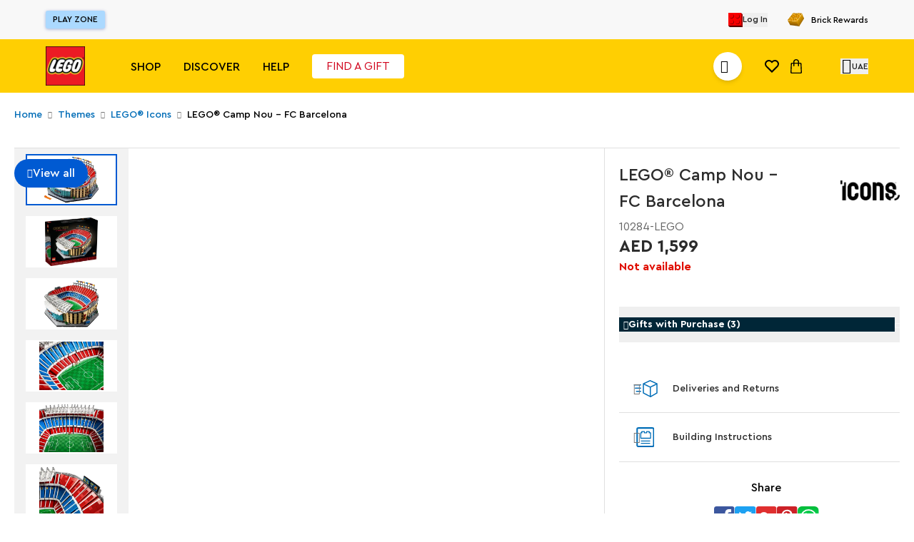

--- FILE ---
content_type: image/svg+xml
request_url: https://www.lego.me/images/svg/minicart-icon.svg
body_size: 190
content:
<svg xmlns="http://www.w3.org/2000/svg" width="16" height="20" viewBox="0 0 16 20" aria-hidden="true"><g fill="currentColor" fill-rule="evenodd"><path d="M4 3.512v5.804c0 .377.349.684.779.684.43 0 .779-.307.779-.684V3.512C5.558 2.33 6.653 1.368 8 1.368c1.347 0 2.442.962 2.442 2.144v5.804c0 .377.35.684.78.684.43 0 .778-.307.778-.684V3.512C12 1.575 10.206 0 8 0S4 1.575 4 3.512z"></path><path d="M2.46 6.33c-.269 0-.489.194-.5.441L1.435 18.19a.436.436 0 00.131.332.52.52 0 00.348.149h12.151c.276 0 .501-.207.501-.462l-.525-11.436c-.011-.248-.23-.442-.5-.442H2.46zM14.448 20l-12.974-.001a1.591 1.591 0 01-1.064-.462 1.357 1.357 0 01-.408-1.03L.56 6.372C.595 5.602 1.277 5 2.11 5h11.78c.835 0 1.516.602 1.551 1.372l.56 12.197c0 .789-.697 1.431-1.553 1.431z"></path></g></svg>


--- FILE ---
content_type: image/svg+xml
request_url: https://api.lego.me/medias/social-whatsapp.svg?context=bWFzdGVyfGltYWdlc3wxNDYzfGltYWdlL3N2Zyt4bWx8YURCaUwyZ3pNeTg1TXpjM05UazRPVFl6TnpReUwzTnZZMmxoYkMxM2FHRjBjMkZ3Y0M1emRtY3w0OTYwY2IwZDQyZDczYWI5MjNjMzRmNDkxZDlmYjZjY2MzYmViMWJhNTZmZjE4YjUzZjY1MWZhNzE0MmQ4Nzlh
body_size: 455
content:
<svg id="Group_246" data-name="Group 246" xmlns="http://www.w3.org/2000/svg" xmlns:xlink="http://www.w3.org/1999/xlink" width="29.373" height="29.373" viewBox="0 0 29.373 29.373">
  <defs>
    <linearGradient id="linear-gradient" x1="0.5" x2="0.5" y2="1" gradientUnits="objectBoundingBox">
      <stop offset="0" stop-color="#00ba37"/>
      <stop offset="1" stop-color="#1df47c"/>
    </linearGradient>
  </defs>
  <rect id="Rectangle_268" data-name="Rectangle 268" width="29.373" height="29.373" rx="6" fill="url(#linear-gradient)"/>
  <path id="Path_396" data-name="Path 396" d="M24.223,21.1l.92,2.5a.35.35,0,0,1-.046.34,4.759,4.759,0,0,1-.681.786.368.368,0,0,0-.074.5,9.325,9.325,0,0,0,3.94,3.255.363.363,0,0,0,.409-.133l.763-1.016a.368.368,0,0,1,.46-.106l2.391,1.2a.363.363,0,0,1,.184.46c-.262.745-1.085,2.561-2.846,2.267a9.557,9.557,0,0,1-5.89-3.324c-1.444-1.8-4.295-6.437.087-6.961A.368.368,0,0,1,24.223,21.1Z" transform="translate(-11.853 -11.266)" fill="#fff"/>
  <path id="Path_397" data-name="Path 397" d="M20.668,30.167a11.133,11.133,0,0,1-5.49-1.439L9.66,30.144l2.028-4.557a10.115,10.115,0,0,1-1.871-5.9A10.686,10.686,0,0,1,20.668,9.2,10.686,10.686,0,0,1,31.519,19.683,10.686,10.686,0,0,1,20.668,30.167Zm-5.2-3.416.336.207a9.256,9.256,0,0,0,4.865,1.379,8.842,8.842,0,0,0,9.012-8.644,8.85,8.85,0,0,0-9.012-8.653,8.842,8.842,0,0,0-9.012,8.644A8.334,8.334,0,0,0,13.495,24.9l.345.437-1.66,2.814Z" transform="translate(-5.456 -4.97)" fill="#fff"/>
</svg>


--- FILE ---
content_type: image/svg+xml
request_url: https://www.lego.me/images/svg/lego-brick-rewards.svg
body_size: 188121
content:
<?xml version="1.0" encoding="UTF-8"?>
<svg id="Layer_2" data-name="Layer 2" xmlns="http://www.w3.org/2000/svg" xmlns:xlink="http://www.w3.org/1999/xlink" viewBox="0 0 22.88 18.51">
  <defs>
    <style>
      .cls-1 {
        fill: #e39700;
      }

      .cls-2 {
        fill: #ffc93e;
      }

      .cls-3 {
        fill: #7a4700;
      }

      .cls-4 {
        fill: #a86c00;
      }

      .cls-5 {
        fill: #cd8a00;
      }

      .cls-6 {
        fill: #ffbc1b;
      }

      .cls-7 {
        fill: #dc8b00;
      }

      .cls-8 {
        fill: #ffa100;
      }

      .cls-9 {
        fill: #ffc221;
      }

      .cls-10 {
        fill: #ffe79d;
      }

      .cls-11 {
        fill: #5a2e00;
      }

      .cls-12 {
        fill: #ffda6a;
      }

      .cls-13 {
        fill: #f5b227;
      }

      .cls-14 {
        fill: #694800;
      }

      .cls-15 {
        fill: #ffc328;
      }

      .cls-16 {
        fill: #ffbd03;
      }

      .cls-17 {
        fill: #ffe697;
      }

      .cls-18 {
        fill: #ffd458;
      }

      .cls-19 {
        fill: #ffca48;
      }

      .cls-20 {
        fill: #f69b00;
      }

      .cls-21 {
        fill: #956000;
      }

      .cls-22 {
        fill: #ffe78e;
      }

      .cls-23 {
        fill: #ffd336;
      }

      .cls-24 {
        fill: #f7b629;
      }

      .cls-25 {
        fill: #b97100;
      }

      .cls-26 {
        fill: #c88a00;
      }

      .cls-27 {
        fill: #ffbd00;
      }

      .cls-28 {
        fill: #bc7d00;
      }

      .cls-29 {
        fill: #ffd417;
      }

      .cls-30 {
        fill: #f1a600;
      }

      .cls-31 {
        fill: #ffba09;
      }

      .cls-32 {
        fill: #ffe580;
      }

      .cls-33 {
        fill: #ffc100;
      }

      .cls-34 {
        fill: #ffcf5b;
      }

      .cls-35 {
        fill: #6a3700;
      }

      .cls-36 {
        fill: #ffd302;
      }

      .cls-37 {
        fill: #f29500;
      }

      .cls-38 {
        fill: #ba7d00;
      }

      .cls-39 {
        fill: #ffd00e;
      }

      .cls-40 {
        fill: #ffd100;
      }

      .cls-41 {
        fill: #ffc41c;
      }

      .cls-42 {
        fill: #cf8b00;
      }

      .cls-43 {
        fill: #db8f00;
      }

      .cls-44 {
        fill: #c07900;
      }

      .cls-45 {
        fill: #e29600;
      }

      .cls-46 {
        fill: #e38c00;
      }

      .cls-47 {
        fill: #b77b00;
      }

      .cls-48 {
        fill: #ffecb8;
      }

      .cls-49 {
        fill: #6a4b00;
      }

      .cls-50 {
        fill: #eea200;
      }

      .cls-51 {
        fill: #de9f12;
      }

      .cls-52 {
        fill: #ffd066;
      }

      .cls-53 {
        fill: #d07b00;
      }

      .cls-54 {
        fill: #ea9800;
      }

      .cls-55 {
        fill: #623e00;
      }

      .cls-56 {
        fill: #da9800;
      }

      .cls-57 {
        fill: #b87d00;
      }

      .cls-58 {
        fill: #eda800;
      }

      .cls-59 {
        fill: #ffebae;
      }

      .cls-60 {
        fill: #cb7700;
      }

      .cls-61 {
        fill: #ed9a00;
      }

      .cls-62 {
        fill: #f0ac00;
      }

      .cls-63 {
        fill: #ee9c00;
      }

      .cls-64 {
        fill: #a85c00;
      }

      .cls-65 {
        fill: #c88400;
      }

      .cls-66 {
        fill: #ffc848;
      }

      .cls-67 {
        fill: #ffc538;
      }

      .cls-68 {
        fill: #ffca2f;
      }

      .cls-69 {
        fill: #8e5500;
      }

      .cls-70 {
        fill: #d59000;
      }

      .cls-71 {
        fill: #b27700;
      }

      .cls-72 {
        fill: #f1a700;
      }

      .cls-73 {
        fill: #c48400;
      }

      .cls-74 {
        fill: #fcc450;
      }

      .cls-75 {
        fill: #b46e00;
      }

      .cls-76 {
        fill: #ffebba;
      }

      .cls-77 {
        fill: #eea900;
      }

      .cls-78 {
        fill: #ea9500;
      }

      .cls-79 {
        fill: #c78800;
      }

      .cls-80 {
        fill: #ffe7a3;
      }

      .cls-81 {
        fill: #fff9eb;
      }

      .cls-82 {
        fill: #ffa000;
      }

      .cls-83 {
        fill: #d38000;
      }

      .cls-84 {
        fill: #d09000;
      }

      .cls-85 {
        fill: #ffe8a2;
      }

      .cls-86 {
        fill: #fdc32f;
      }

      .cls-87 {
        fill: #fba300;
      }

      .cls-88 {
        fill: #6b3400;
      }

      .cls-89 {
        fill: #da8d00;
      }

      .cls-90 {
        fill: #f19f00;
      }

      .cls-91 {
        fill: #d98400;
      }

      .cls-92 {
        fill: #e39800;
      }

      .cls-93 {
        fill: #ffad00;
      }

      .cls-94 {
        fill: #cd8900;
      }

      .cls-95 {
        fill: #c78700;
      }

      .cls-96 {
        fill: #e8a508;
      }

      .cls-97 {
        fill: #804c00;
      }

      .cls-98 {
        fill: #ffedb9;
      }

      .cls-99 {
        fill: #ffe494;
      }

      .cls-100 {
        fill: #fff7e4;
      }

      .cls-101 {
        fill: #ffcc53;
      }

      .cls-102 {
        fill: #ffde81;
      }

      .cls-103 {
        fill: #bb8100;
      }

      .cls-104 {
        fill: #e09100;
      }

      .cls-105 {
        fill: #fce099;
      }

      .cls-106 {
        fill: #b86700;
      }

      .cls-107 {
        fill: #d88900;
      }

      .cls-108 {
        fill: #c68600;
      }

      .cls-109 {
        fill: #ffefc4;
      }

      .cls-110 {
        fill: #ec9100;
      }

      .cls-111 {
        fill: #fda000;
      }

      .cls-112 {
        fill: #d08d00;
      }

      .cls-113 {
        fill: #ffd260;
      }

      .cls-114 {
        fill: #ffd872;
      }

      .cls-115 {
        fill: #efae20;
      }

      .cls-116 {
        fill: #00cc86;
      }

      .cls-117 {
        fill: #be7900;
      }

      .cls-118 {
        fill: #af7800;
      }

      .cls-119 {
        fill: #cd8100;
      }

      .cls-120 {
        fill: #ffcf58;
      }

      .cls-121 {
        fill: #ed9200;
      }

      .cls-122 {
        fill: #ffd868;
      }

      .cls-123 {
        fill: #ffe7a0;
      }

      .cls-124 {
        fill: #ffda7f;
      }

      .cls-125 {
        fill: #fc0;
      }

      .cls-126 {
        fill: #d49300;
      }

      .cls-127 {
        fill: #ffebb2;
      }

      .cls-128 {
        fill: #bf7f00;
      }

      .cls-129 {
        fill: #a86a00;
      }

      .cls-130 {
        fill: #a66900;
      }

      .cls-131 {
        fill: #ffc13e;
      }

      .cls-132 {
        fill: #ffd876;
      }

      .cls-133 {
        fill: #ffe8a7;
      }

      .cls-134 {
        fill: #ffe79e;
      }

      .cls-135 {
        fill: #ffcf00;
      }

      .cls-136 {
        fill: #bc6b00;
      }

      .cls-137 {
        fill: #c77900;
      }

      .cls-138 {
        fill: #ffce00;
      }

      .cls-139 {
        fill: #fff5d9;
      }

      .cls-140 {
        fill: #d68100;
      }

      .cls-141 {
        fill: #d18900;
      }

      .cls-142 {
        fill: #a15f00;
      }

      .cls-143 {
        fill: #f29f00;
      }

      .cls-144 {
        fill: #7a3f00;
      }

      .cls-145 {
        fill: #fbb413;
      }

      .cls-146 {
        fill: #d38d00;
      }

      .cls-147 {
        fill: #e9a100;
      }

      .cls-148 {
        fill: #e99200;
      }

      .cls-149 {
        fill: #b57c00;
      }

      .cls-150 {
        fill: #df9300;
      }

      .cls-151 {
        fill: #d78100;
      }

      .cls-152 {
        fill: #fff4d9;
      }

      .cls-153 {
        fill: #fca600;
      }

      .cls-154 {
        fill: #cb8700;
      }

      .cls-155 {
        fill: #eeaa03;
      }

      .cls-156 {
        fill: #ffcb00;
      }

      .cls-157 {
        fill: #cf9000;
      }

      .cls-158 {
        fill: #ffd874;
      }

      .cls-159 {
        fill: #ffcd40;
      }

      .cls-160 {
        fill: #fcbb1a;
      }

      .cls-161 {
        fill: #fd9b00;
      }

      .cls-162 {
        fill: #cd8500;
      }

      .cls-163 {
        fill: #f4b01c;
      }

      .cls-164 {
        fill: #f19500;
      }

      .cls-165 {
        fill: #ffc01e;
      }

      .cls-166 {
        fill: #f0a200;
      }

      .cls-167 {
        fill: #e39f00;
      }

      .cls-168 {
        fill: #ffecba;
      }

      .cls-169 {
        fill: #ffd578;
      }

      .cls-170 {
        fill: #be7500;
      }

      .cls-171 {
        fill: #935200;
      }

      .cls-172 {
        fill: #ffd86f;
      }

      .cls-173 {
        fill: #d79000;
      }

      .cls-174 {
        fill: #ffc536;
      }

      .cls-175 {
        fill: #ffda80;
      }

      .cls-176 {
        fill: #00c57d;
      }

      .cls-177 {
        fill: #d28600;
      }

      .cls-178 {
        fill: #dc9300;
      }

      .cls-179 {
        fill: #f89f00;
      }

      .cls-180 {
        fill: #ffc546;
      }

      .cls-181 {
        fill: #b46700;
      }

      .cls-182 {
        fill: #e18f00;
      }

      .cls-183 {
        fill: #ffc548;
      }

      .cls-184 {
        fill: #ffc246;
      }

      .cls-185 {
        fill: #e58500;
      }

      .cls-186 {
        fill: #df8a00;
      }

      .cls-187 {
        fill: #ffcd33;
      }

      .cls-188 {
        fill: #dd9300;
      }

      .cls-189 {
        fill: #ffe38f;
      }

      .cls-190 {
        fill: #ec9400;
      }

      .cls-191 {
        fill: #ffca4b;
      }

      .cls-192 {
        fill: #fb9c00;
      }

      .cls-193 {
        fill: #c98500;
      }

      .cls-194 {
        fill: #dd9700;
      }

      .cls-195 {
        fill: #ffd35e;
      }

      .cls-196 {
        fill: #b67000;
      }

      .cls-197 {
        fill: #fff1ce;
      }

      .cls-198 {
        fill: #f59b00;
      }

      .cls-199 {
        fill: #ffca4c;
      }

      .cls-200 {
        fill: #ca8500;
      }

      .cls-201 {
        fill: #ca7c00;
      }

      .cls-202 {
        fill: #e39000;
      }

      .cls-203 {
        fill: #c27f00;
      }

      .cls-204 {
        fill: #e29000;
      }

      .cls-205 {
        fill: #fbba36;
      }

      .cls-206 {
        fill: #c17200;
      }

      .cls-207 {
        fill: #fff1cc;
      }

      .cls-208 {
        fill: #f59700;
      }

      .cls-209 {
        fill: #fa0;
      }

      .cls-210 {
        fill: #00c87d;
      }

      .cls-211 {
        fill: url(#linear-gradient-8);
      }

      .cls-212 {
        fill: url(#linear-gradient-7);
      }

      .cls-213 {
        fill: url(#linear-gradient-5);
      }

      .cls-214 {
        fill: url(#linear-gradient-6);
      }

      .cls-215 {
        fill: url(#linear-gradient-9);
      }

      .cls-216 {
        fill: url(#linear-gradient-4);
      }

      .cls-217 {
        fill: url(#linear-gradient-3);
      }

      .cls-218 {
        fill: url(#linear-gradient-2);
      }

      .cls-219 {
        fill: #ffecb6;
      }

      .cls-220 {
        fill: #cf9d3a;
      }

      .cls-221 {
        fill: #ffab00;
      }

      .cls-222 {
        fill: #d99200;
      }

      .cls-223 {
        fill: #c68400;
      }

      .cls-224 {
        fill: #d48d00;
      }

      .cls-225 {
        fill: #fcb200;
      }

      .cls-226 {
        fill: #ab6400;
      }

      .cls-227 {
        fill: #c38200;
      }

      .cls-228 {
        fill: #d78800;
      }

      .cls-229 {
        fill: #e8a700;
      }

      .cls-230 {
        fill: #c37500;
      }

      .cls-231 {
        fill: #fda400;
      }

      .cls-232 {
        fill: #ad6e00;
      }

      .cls-233 {
        fill: #ffcc50;
      }

      .cls-234 {
        fill: #945900;
      }

      .cls-235 {
        fill: #ffc22a;
      }

      .cls-236 {
        fill: #fff3d5;
      }

      .cls-237 {
        fill: #a56600;
      }

      .cls-238 {
        fill: #ffd97d;
      }

      .cls-239 {
        fill: #f99c00;
      }

      .cls-240 {
        fill: #975e00;
      }

      .cls-241 {
        fill: #b87000;
      }

      .cls-242 {
        fill: #d28700;
      }

      .cls-243 {
        fill: #ffe9a5;
      }

      .cls-244 {
        fill: #9a5000;
      }

      .cls-245 {
        fill: #ffcd0d;
      }

      .cls-246 {
        fill: #fff8e6;
      }

      .cls-247 {
        fill: #fcaa00;
      }

      .cls-248 {
        fill: #a95f00;
      }

      .cls-249 {
        fill: #c58200;
      }

      .cls-250 {
        fill: #c88500;
      }

      .cls-251 {
        fill: #c08000;
      }

      .cls-252 {
        fill: #ffe496;
      }

      .cls-253 {
        fill: #c88300;
      }

      .cls-254 {
        fill: #fdde9b;
      }

      .cls-255 {
        fill: #ffdf89;
      }

      .cls-256 {
        fill: #f2ae14;
      }

      .cls-257 {
        fill: #e98d00;
      }

      .cls-258 {
        fill: #a85b00;
      }

      .cls-259 {
        fill: #c68200;
      }

      .cls-260 {
        fill: #b67a00;
      }

      .cls-261 {
        fill: #f8b520;
      }

      .cls-262 {
        fill: #f79900;
      }

      .cls-263 {
        fill: #ffd314;
      }

      .cls-264 {
        fill: #5a3b00;
      }

      .cls-265 {
        fill: #8b4e00;
      }

      .cls-266 {
        fill: #ffeab0;
      }

      .cls-267 {
        fill: #ffc839;
      }

      .cls-268 {
        fill: #c26f00;
      }

      .cls-269 {
        fill: #c57800;
      }

      .cls-270 {
        fill: #ffda87;
      }

      .cls-271 {
        fill: #ffdb7a;
      }

      .cls-272 {
        fill: #d68b00;
      }

      .cls-273 {
        fill: #de9200;
      }

      .cls-274 {
        fill: #793f00;
      }

      .cls-275 {
        fill: #d98f00;
      }

      .cls-276 {
        fill: #d98300;
      }

      .cls-277 {
        fill: #ffdc77;
      }

      .cls-278 {
        fill: #eba200;
      }

      .cls-279 {
        fill: #945200;
      }

      .cls-280 {
        fill: #b17800;
      }

      .cls-281 {
        fill: #cf8900;
      }

      .cls-282 {
        fill: #9a6000;
      }

      .cls-283 {
        fill: #ea8f00;
      }

      .cls-284 {
        fill: #ea9200;
      }

      .cls-285 {
        fill: #dd8900;
      }

      .cls-286 {
        fill: #e29e00;
      }

      .cls-287 {
        fill: #ffcc5a;
      }

      .cls-288 {
        fill: #d88000;
      }

      .cls-289 {
        fill: #f29e00;
      }

      .cls-290 {
        fill: #d18c00;
      }

      .cls-291 {
        fill: #ffe088;
      }

      .cls-292 {
        fill: #edaa09;
      }

      .cls-293 {
        fill: #ffa700;
      }

      .cls-294 {
        fill: #ffbf33;
      }

      .cls-295 {
        fill: #ffd321;
      }

      .cls-296 {
        fill: #e79100;
      }

      .cls-297 {
        fill: #ffcd3b;
      }

      .cls-298 {
        fill: #b66400;
      }

      .cls-299 {
        fill: #e08d00;
      }

      .cls-300 {
        fill: #f0ac0a;
      }

      .cls-301 {
        fill: #fcaf00;
      }

      .cls-302 {
        fill: #e09b00;
      }

      .cls-303 {
        fill: #a66100;
      }

      .cls-304 {
        fill: #dd8500;
      }

      .cls-305 {
        fill: #eaa600;
      }

      .cls-306 {
        fill: #b16c00;
      }

      .cls-307 {
        fill: #fff3d1;
      }

      .cls-308 {
        fill: #ce8300;
      }

      .cls-309 {
        fill: #f8af00;
      }

      .cls-310 {
        fill: #ed9b00;
      }

      .cls-311 {
        fill: #ffe6a5;
      }

      .cls-312 {
        fill: #b37200;
      }

      .cls-313 {
        fill: #ffc948;
      }

      .cls-314 {
        fill: #ffedbf;
      }

      .cls-315 {
        fill: #f0af14;
      }

      .cls-316 {
        fill: #a55900;
      }

      .cls-317 {
        fill: #e88e00;
      }

      .cls-318 {
        fill: #ffb900;
      }

      .cls-319 {
        fill: #ffbf2d;
      }

      .cls-320 {
        fill: #f59a00;
      }

      .cls-321 {
        fill: #ffeaac;
      }

      .cls-322 {
        fill: #e7a200;
      }

      .cls-323 {
        fill: #e89300;
      }

      .cls-324 {
        fill: #ffdb7b;
      }

      .cls-325 {
        fill: #f2ad08;
      }

      .cls-326 {
        fill: #e99800;
      }

      .cls-327 {
        fill: #ffcc57;
      }

      .cls-328 {
        fill: #ffe88f;
      }

      .cls-329 {
        fill: #f19600;
      }

      .cls-330 {
        fill: #da9600;
      }

      .cls-331 {
        fill: #ffca5a;
      }

      .cls-332 {
        fill: #f09a00;
      }

      .cls-333 {
        fill: #ffe181;
      }

      .cls-334 {
        fill: #db8e00;
      }

      .cls-335 {
        fill: #bf7b00;
      }

      .cls-336 {
        fill: #ffe386;
      }

      .cls-337 {
        fill: url(#linear-gradient);
      }

      .cls-338 {
        fill: #eeb02f;
      }

      .cls-339 {
        fill: #cb8300;
      }

      .cls-340 {
        fill: #e88b00;
      }

      .cls-341 {
        fill: #ffd573;
      }

      .cls-342 {
        fill: #ffc74a;
      }

      .cls-343 {
        fill: #f6bc45;
      }

      .cls-344 {
        fill: #cf7b00;
      }

      .cls-345 {
        fill: #ffa600;
      }

      .cls-346 {
        fill: #ffe597;
      }

      .cls-347 {
        fill: #ad7100;
      }

      .cls-348 {
        fill: #fff3d4;
      }

      .cls-349 {
        fill: #ffd775;
      }

      .cls-350 {
        fill: #f6aa00;
      }

      .cls-351 {
        fill: #b87800;
      }

      .cls-352 {
        fill: #d79100;
      }

      .cls-353 {
        fill: #ffd05b;
      }

      .cls-354 {
        fill: #ffd56e;
      }

      .cls-355 {
        fill: #ffe283;
      }

      .cls-356 {
        fill: #f39700;
      }

      .cls-357 {
        fill: #f6a200;
      }

      .cls-358 {
        fill: #ce8200;
      }

      .cls-359 {
        fill: #fdbc2f;
      }

      .cls-360 {
        fill: #f49b00;
      }

      .cls-361 {
        fill: #c98600;
      }

      .cls-362 {
        fill: #eda900;
      }

      .cls-363 {
        fill: #ca8800;
      }

      .cls-364 {
        fill: #ffbf37;
      }

      .cls-365 {
        fill: #e99d00;
      }

      .cls-366 {
        fill: #ffe9a6;
      }

      .cls-367 {
        fill: #ffb300;
      }

      .cls-368 {
        fill: #9e6400;
      }

      .cls-369 {
        fill: #ffc950;
      }

      .cls-370 {
        fill: #ffe59b;
      }

      .cls-371 {
        fill: #a45c00;
      }

      .cls-372 {
        fill: #ffc440;
      }

      .cls-373 {
        fill: #eb9100;
      }

      .cls-374 {
        fill: #d17c00;
      }

      .cls-375 {
        fill: #d38500;
      }

      .cls-376 {
        fill: #ffd668;
      }

      .cls-377 {
        fill: #d08800;
      }

      .cls-378 {
        fill: #c98700;
      }

      .cls-379 {
        fill: #e09000;
      }

      .cls-380 {
        fill: #c48100;
      }

      .cls-381 {
        fill: #d88d00;
      }

      .cls-382 {
        fill: #bf7d00;
      }

      .cls-383 {
        fill: #f9ad00;
      }

      .cls-384 {
        fill: #da9000;
      }

      .cls-385 {
        fill: #ffcd67;
      }

      .cls-386 {
        fill: #996400;
      }

      .cls-387 {
        fill: #ffc946;
      }

      .cls-388 {
        fill: #eca800;
      }

      .cls-389 {
        fill: #ffbf2b;
      }

      .cls-390 {
        fill: #f09b00;
      }

      .cls-391 {
        fill: #ffd565;
      }

      .cls-392 {
        fill: #af7000;
      }

      .cls-393 {
        fill: #ee9b00;
      }

      .cls-394 {
        fill: #d67c00;
      }

      .cls-395 {
        fill: #ffeaaa;
      }

      .cls-396 {
        fill: #c98400;
      }

      .cls-397 {
        fill: #fcc146;
      }

      .cls-398 {
        fill: #ffd000;
      }

      .cls-399 {
        fill: #ffbe00;
      }

      .cls-400 {
        fill: #ffc738;
      }

      .cls-401 {
        fill: #f19d00;
      }

      .cls-402 {
        fill: #ffc94e;
      }

      .cls-403 {
        fill: #ffb000;
      }

      .cls-404 {
        fill: #ffc744;
      }

      .cls-405 {
        fill: #cc8500;
      }

      .cls-406 {
        fill: #8e4d00;
      }

      .cls-407 {
        fill: #cd8800;
      }

      .cls-408 {
        fill: #ffefc3;
      }

      .cls-409 {
        fill: #ffd269;
      }

      .cls-410 {
        fill: #ee9400;
      }

      .cls-411 {
        fill: #c77500;
      }

      .cls-412 {
        fill: #c48300;
      }

      .cls-413 {
        fill: #ffc52a;
      }

      .cls-414 {
        fill: #fa9d00;
      }

      .cls-415 {
        fill: #985400;
      }

      .cls-416 {
        fill: #ffc945;
      }

      .cls-417 {
        fill: #ffdd86;
      }

      .cls-418 {
        fill: #ffd672;
      }

      .cls-419 {
        fill: #b06900;
      }

      .cls-420 {
        fill: #ffecbd;
      }

      .cls-421 {
        fill: #ffd569;
      }

      .cls-422 {
        fill: #ffe190;
      }

      .cls-423 {
        fill: #ad6800;
      }

      .cls-424 {
        fill: #fcc148;
      }

      .cls-425 {
        fill: #ffecbb;
      }

      .cls-426 {
        fill: #e18c00;
      }

      .cls-427 {
        fill: #ffe290;
      }

      .cls-428 {
        fill: #e19f00;
      }

      .cls-429 {
        fill: #ffce66;
      }

      .cls-430 {
        fill: #ffe192;
      }

      .cls-431 {
        fill: #ffcd59;
      }

      .cls-432 {
        fill: #d78200;
      }

      .cls-433 {
        fill: #ffeebf;
      }

      .cls-434 {
        fill: #864500;
      }

      .cls-435 {
        fill: #e49400;
      }

      .cls-436 {
        fill: #ffe69b;
      }

      .cls-437 {
        fill: #ffeca8;
      }

      .cls-438 {
        fill: #ffcd4e;
      }

      .cls-439 {
        fill: #ffd367;
      }

      .cls-440 {
        fill: #ffbd35;
      }

      .cls-441 {
        fill: #ffe69e;
      }

      .cls-442 {
        fill: #ef9e00;
      }

      .cls-443 {
        fill: #d18a00;
      }

      .cls-444 {
        fill: #ffd168;
      }

      .cls-445 {
        fill: #eb9a00;
      }

      .cls-446 {
        fill: #c47200;
      }

      .cls-447 {
        fill: #ffe6a0;
      }

      .cls-448 {
        fill: #cd8700;
      }

      .cls-449 {
        fill: #f5ac00;
      }

      .cls-450 {
        fill: #d07900;
      }

      .cls-451 {
        fill: #e19c00;
      }

      .cls-452 {
        fill: #ffc649;
      }

      .cls-453 {
        fill: #d89500;
      }

      .cls-454 {
        fill: #e19500;
      }

      .cls-455 {
        fill: #ab5a00;
      }

      .cls-456 {
        fill: #c07e00;
      }

      .cls-457 {
        fill: #ffb100;
      }

      .cls-458 {
        fill: #6c3400;
      }

      .cls-459 {
        fill: #ffe48e;
      }

      .cls-460 {
        fill: #ffe59f;
      }

      .cls-461 {
        fill: #f6b319;
      }

      .cls-462 {
        fill: #ffe08d;
      }

      .cls-463 {
        fill: #ffc64e;
      }

      .cls-464 {
        fill: #ffdc72;
      }

      .cls-465 {
        fill: #e39a00;
      }

      .cls-466 {
        fill: #d78600;
      }

      .cls-467 {
        fill: #ffe285;
      }

      .cls-468 {
        fill: #ffc600;
      }

      .cls-469 {
        fill: #ffc241;
      }

      .cls-470 {
        fill: #c78200;
      }

      .cls-471 {
        fill: #ffeec3;
      }

      .cls-472 {
        fill: #d99400;
      }

      .cls-473 {
        fill: #cc8400;
      }

      .cls-474 {
        fill: #b76c00;
      }

      .cls-475 {
        fill: #f7a000;
      }

      .cls-476 {
        fill: #ffdd7a;
      }

      .cls-477 {
        fill: #773d00;
      }

      .cls-478 {
        fill: #e29800;
      }

      .cls-479 {
        fill: #f8a800;
      }

      .cls-480 {
        fill: #e09400;
      }

      .cls-481 {
        fill: #db8800;
      }

      .cls-482 {
        fill: #fdbd3e;
      }

      .cls-483 {
        fill: #f0ad16;
      }

      .cls-484 {
        fill: #c68300;
      }

      .cls-485 {
        fill: #e29700;
      }

      .cls-486 {
        fill: #ffdc84;
      }

      .cls-487 {
        fill: #f19300;
      }

      .cls-488 {
        fill: #00cc84;
      }

      .cls-489 {
        fill: #f4b637;
      }

      .cls-490 {
        fill: #fabf44;
      }

      .cls-491 {
        fill: #fff0cb;
      }

      .cls-492 {
        fill: #ffd060;
      }

      .cls-493 {
        fill: #ffefc9;
      }

      .cls-494 {
        fill: #fd7;
      }

      .cls-495 {
        fill: #ffd235;
      }

      .cls-496 {
        fill: #df8800;
      }

      .cls-497 {
        fill: #884b00;
      }

      .cls-498 {
        fill: #ffebb4;
      }

      .cls-499 {
        fill: #ef9400;
      }

      .cls-500 {
        fill: #cc7800;
      }

      .cls-501 {
        fill: #fff9e8;
      }

      .cls-502 {
        fill: #fda800;
      }

      .cls-503 {
        fill: #ffcb4c;
      }

      .cls-504 {
        fill: #d68600;
      }

      .cls-505 {
        fill: #a77100;
      }

      .cls-506 {
        fill: #db9900;
      }

      .cls-507 {
        fill: #fff4d7;
      }

      .cls-508 {
        fill: #ef9500;
      }

      .cls-509 {
        fill: #ffcb3f;
      }

      .cls-510 {
        fill: #faae00;
      }

      .cls-511 {
        fill: #ef9d00;
      }

      .cls-512 {
        fill: #ffdd7b;
      }

      .cls-513 {
        fill: #935100;
      }

      .cls-514 {
        fill: #ec9e00;
      }

      .cls-515 {
        fill: #ffcd62;
      }

      .cls-516 {
        fill: #ffdc80;
      }

      .cls-517 {
        fill: #ffd30f;
      }

      .cls-518 {
        fill: #da9300;
      }

      .cls-519 {
        fill: #d68f00;
      }

      .cls-520 {
        fill: #f19800;
      }

      .cls-521 {
        fill: #ffe26a;
      }

      .cls-522 {
        fill: #ffedbb;
      }

      .cls-523 {
        fill: #fb0;
      }

      .cls-524 {
        fill: #ffdd84;
      }

      .cls-525 {
        fill: #ffebb6;
      }

      .cls-526 {
        fill: #b47900;
      }

      .cls-527 {
        fill: #ffd871;
      }

      .cls-528 {
        fill: #df8000;
      }

      .cls-529 {
        fill: #f8ba3f;
      }

      .cls-530 {
        fill: #ffd56a;
      }

      .cls-531 {
        fill: #d99500;
      }

      .cls-532 {
        fill: #ee9700;
      }

      .cls-533 {
        fill: #ffd017;
      }

      .cls-534 {
        fill: #ea9000;
      }

      .cls-535 {
        fill: #ffebb0;
      }

      .cls-536 {
        fill: #ffd058;
      }

      .cls-537 {
        fill: #ffc333;
      }

      .cls-538 {
        fill: #ea0;
      }

      .cls-539 {
        fill: #ffcc61;
      }

      .cls-540 {
        fill: #ffe28a;
      }

      .cls-541 {
        fill: #e59800;
      }

      .cls-542 {
        fill: #fff5dc;
      }

      .cls-543 {
        fill: #e69600;
      }

      .cls-544 {
        fill: #e89a00;
      }

      .cls-545 {
        fill: #ed9900;
      }

      .cls-546 {
        fill: #e78a00;
      }

      .cls-547 {
        fill: #fffbf4;
      }

      .cls-548 {
        fill: #ffe28d;
      }

      .cls-549 {
        fill: #df9c00;
      }

      .cls-550 {
        fill: #fab92f;
      }

      .cls-551 {
        fill: #e19d00;
      }

      .cls-552 {
        fill: #d48000;
      }

      .cls-553 {
        fill: #e18800;
      }

      .cls-554 {
        fill: #d48e00;
      }

      .cls-555 {
        fill: #dd9400;
      }

      .cls-556 {
        fill: #ffe495;
      }

      .cls-557 {
        fill: #ec9600;
      }

      .cls-558 {
        fill: orange;
      }

      .cls-559 {
        fill: #af7300;
      }

      .cls-560 {
        fill: #c18100;
      }

      .cls-561 {
        fill: #ffde88;
      }

      .cls-562 {
        fill: #df8b00;
      }

      .cls-563 {
        fill: #ffcd5a;
      }

      .cls-564 {
        fill: #ffd93f;
      }

      .cls-565 {
        fill: #d68a00;
      }

      .cls-566 {
        fill: #b46500;
      }

      .cls-567 {
        fill: #f2b026;
      }

      .cls-568 {
        fill: #9d6800;
      }

      .cls-569 {
        fill: #ffd93a;
      }

      .cls-570 {
        fill: #ffde8a;
      }

      .cls-571 {
        fill: #fff3cc;
      }

      .cls-572 {
        fill: #ffc847;
      }

      .cls-573 {
        fill: #fcbe3e;
      }

      .cls-574 {
        fill: #f89c00;
      }

      .cls-575 {
        fill: #be7000;
      }

      .cls-576 {
        fill: #ec9b00;
      }

      .cls-577 {
        fill: #de9f0a;
      }

      .cls-578 {
        fill: #faab00;
      }

      .cls-579 {
        fill: #b57700;
      }

      .cls-580 {
        fill: #fda500;
      }

      .cls-581 {
        fill: #f8bd45;
      }

      .cls-582 {
        fill: #c80;
      }

      .cls-583 {
        fill: #dc8900;
      }

      .cls-584 {
        fill: #ed9800;
      }

      .cls-585 {
        fill: #ffe7a5;
      }

      .cls-586 {
        fill: #ffe396;
      }

      .cls-587 {
        fill: #ffe9ae;
      }

      .cls-588 {
        fill: #ffd200;
      }

      .cls-589 {
        fill: #ffc349;
      }

      .cls-590 {
        fill: #e49200;
      }

      .cls-591 {
        fill: #fff4d5;
      }

      .cls-592 {
        fill: #ffe9ac;
      }

      .cls-593 {
        fill: #dd8300;
      }

      .cls-594 {
        fill: #905200;
      }

      .cls-595 {
        fill: #f09500;
      }

      .cls-596 {
        fill: #cc8a00;
      }

      .cls-597 {
        fill: #6e4a00;
      }

      .cls-598 {
        fill: #f59800;
      }

      .cls-599 {
        fill: #ffe8a4;
      }

      .cls-600 {
        fill: #dd8400;
      }

      .cls-601 {
        fill: #ffb600;
      }

      .cls-602 {
        fill: #934a00;
      }

      .cls-603 {
        fill: #763a00;
      }

      .cls-604 {
        fill: #ea9300;
      }

      .cls-605 {
        fill: #ffd84e;
      }

      .cls-606 {
        fill: #ca8700;
      }

      .cls-607 {
        fill: #d19100;
      }

      .cls-608 {
        fill: #e09d00;
      }

      .cls-609 {
        fill: #de9300;
      }

      .cls-610 {
        fill: #ce7d00;
      }

      .cls-611 {
        fill: #d38c00;
      }

      .cls-612 {
        fill: #8d5800;
      }

      .cls-613 {
        fill: #e59500;
      }

      .cls-614 {
        fill: #ffeaaf;
      }

      .cls-615 {
        fill: #ffe294;
      }

      .cls-616 {
        fill: #ca7000;
      }

      .cls-617 {
        fill: #d89600;
      }

      .cls-618 {
        fill: #e08a00;
      }

      .cls-619 {
        fill: #fff9ec;
      }

      .cls-620 {
        fill: #ffdd7d;
      }

      .cls-621 {
        fill: #7e4b00;
      }

      .cls-622 {
        fill: #ffe18f;
      }

      .cls-623 {
        fill: #e2a106;
      }

      .cls-624 {
        fill: #fabe3f;
      }

      .cls-625 {
        fill: #ffdf88;
      }

      .cls-626 {
        fill: #e89b00;
      }

      .cls-627 {
        fill: #ffe9a9;
      }

      .cls-628 {
        fill: #ffc641;
      }

      .cls-629 {
        fill: #ffea9b;
      }

      .cls-630 {
        fill: #e59900;
      }

      .cls-631 {
        fill: #f5a300;
      }

      .cls-632 {
        fill: #df9400;
      }

      .cls-633 {
        fill: #fdbc33;
      }

      .cls-634 {
        fill: #bb7400;
      }

      .cls-635 {
        fill: #ffc300;
      }

      .cls-636 {
        fill: #ffd366;
      }

      .cls-637 {
        fill: #875600;
      }

      .cls-638 {
        fill: #ffb800;
      }

      .cls-639 {
        fill: #4d2500;
      }

      .cls-640 {
        fill: #fff6dd;
      }

      .cls-641 {
        fill: #ffc657;
      }

      .cls-642 {
        fill: #e19700;
      }

      .cls-643 {
        fill: #db9100;
      }

      .cls-644 {
        fill: #df9b00;
      }

      .cls-645 {
        fill: #d39000;
      }

      .cls-646 {
        fill: #f19400;
      }

      .cls-647 {
        fill: #bb6800;
      }

      .cls-648 {
        fill: #ffdf8c;
      }

      .cls-649 {
        fill: #db8200;
      }

      .cls-650 {
        fill: #c06f00;
      }

      .cls-651 {
        fill: #ffc000;
      }

      .cls-652 {
        fill: #ffa400;
      }

      .cls-653 {
        fill: #fbc149;
      }

      .cls-654 {
        fill: #ffecb7;
      }

      .cls-655 {
        fill: #bf8000;
      }

      .cls-656 {
        fill: #be7700;
      }

      .cls-657 {
        fill: #f9a400;
      }

      .cls-658 {
        fill: #c78300;
      }

      .cls-659 {
        fill: #854c00;
      }

      .cls-660 {
        fill: #ffb700;
      }

      .cls-661 {
        fill: #c78500;
      }

      .cls-662 {
        fill: #fff5d8;
      }

      .cls-663 {
        fill: #6d4900;
      }

      .cls-664 {
        fill: #ffd750;
      }

      .cls-665 {
        fill: #da9100;
      }

      .cls-666 {
        fill: #ffe692;
      }

      .cls-667 {
        fill: #e28c00;
      }

      .cls-668 {
        fill: #ffde54;
      }

      .cls-669 {
        fill: #dc9800;
      }

      .cls-670 {
        fill: #f5b114;
      }

      .cls-671 {
        fill: #694a00;
      }

      .cls-672 {
        fill: #cd7600;
      }

      .cls-673 {
        fill: #fa9f00;
      }

      .cls-674 {
        fill: #eba700;
      }

      .cls-675 {
        fill: #eb9700;
      }

      .cls-676 {
        fill: #ea9c00;
      }

      .cls-677 {
        fill: #d18b00;
      }

      .cls-678 {
        fill: #fff0cc;
      }

      .cls-679 {
        fill: #ee9200;
      }

      .cls-680 {
        fill: #efa200;
      }

      .cls-681 {
        fill: #d58a00;
      }

      .cls-682 {
        fill: #ffa300;
      }

      .cls-683 {
        fill: #ffd152;
      }

      .cls-684 {
        fill: #ffd76e;
      }

      .cls-685 {
        fill: #f59f00;
      }

      .cls-686 {
        fill: #ffd429;
      }

      .cls-687 {
        fill: #ffd41a;
      }

      .cls-688 {
        fill: #ffcf51;
      }

      .cls-689 {
        fill: #a46800;
      }

      .cls-690 {
        fill: #e99b00;
      }

      .cls-691 {
        fill: #c87700;
      }

      .cls-692 {
        fill: #ffedbe;
      }

      .cls-693 {
        fill: #bd7e00;
      }

      .cls-694 {
        fill: #ffcb5f;
      }

      .cls-695 {
        fill: #814700;
      }

      .cls-696 {
        fill: #c18200;
      }

      .cls-697 {
        fill: #e6a200;
      }

      .cls-698 {
        fill: #ffb400;
      }

      .cls-699 {
        fill: #de9c00;
      }

      .cls-700 {
        fill: #b76900;
      }

      .cls-701 {
        fill: #e89400;
      }

      .cls-702 {
        fill: #ffecb9;
      }

      .cls-703 {
        fill: #ffc43e;
      }

      .cls-704 {
        fill: #ffc549;
      }

      .cls-705 {
        fill: #c88900;
      }

      .cls-706 {
        fill: #f6a000;
      }

      .cls-707 {
        fill: #fabf47;
      }

      .cls-708 {
        fill: #c17c00;
      }

      .cls-709 {
        fill: #804a00;
      }

      .cls-710 {
        fill: #f7c75e;
      }

      .cls-711 {
        fill: #c88000;
      }

      .cls-712 {
        fill: #f39800;
      }

      .cls-713 {
        fill: #ffc800;
      }

      .cls-714 {
        fill: #ffcb4f;
      }

      .cls-715 {
        fill: #ffd361;
      }

      .cls-716 {
        fill: #ce8c00;
      }

      .cls-717 {
        fill: #ffd469;
      }

      .cls-718 {
        fill: #ffcf4f;
      }

      .cls-719 {
        fill: #8a4d00;
      }

      .cls-720 {
        fill: #f39900;
      }

      .cls-721 {
        fill: #f8a900;
      }

      .cls-722 {
        fill: #ffd064;
      }

      .cls-723 {
        fill: #ffce58;
      }

      .cls-724 {
        fill: #f3b738;
      }

      .cls-725 {
        fill: #ffdf82;
      }

      .cls-726 {
        fill: #ffd628;
      }

      .cls-727 {
        fill: #fff4d8;
      }

      .cls-728 {
        fill: #e79500;
      }

      .cls-729 {
        fill: #ea9f00;
      }

      .cls-730 {
        fill: #ffde80;
      }

      .cls-731 {
        fill: #fcba32;
      }

      .cls-732 {
        fill: #ffcc1b;
      }

      .cls-733 {
        fill: #ffcb53;
      }

      .cls-734 {
        fill: #ce7500;
      }

      .cls-735 {
        fill: #ffd044;
      }

      .cls-736 {
        fill: #ffda7c;
      }

      .cls-737 {
        fill: #fbb300;
      }

      .cls-738 {
        fill: #df8f00;
      }

      .cls-739 {
        fill: #ffde85;
      }

      .cls-740 {
        fill: #de9900;
      }

      .cls-741 {
        fill: #fba900;
      }

      .cls-742 {
        fill: #ffd204;
      }

      .cls-743 {
        fill: #fff7e1;
      }

      .cls-744 {
        fill: #ffd660;
      }

      .cls-745 {
        fill: #ffe165;
      }

      .cls-746 {
        fill: #f09400;
      }

      .cls-747 {
        fill: #745000;
      }

      .cls-748 {
        fill: #fd9f00;
      }

      .cls-749 {
        fill: #ffe28e;
      }

      .cls-750 {
        fill: #b77200;
      }

      .cls-751 {
        fill: #ad6f00;
      }

      .cls-752 {
        fill: #ffc343;
      }

      .cls-753 {
        fill: #d88f00;
      }

      .cls-754 {
        fill: #d98500;
      }

      .cls-755 {
        fill: #ffe8a6;
      }

      .cls-756 {
        fill: #ffe385;
      }

      .cls-757 {
        fill: #4b2200;
      }

      .cls-758 {
        fill: #e19100;
      }

      .cls-759 {
        fill: #c56e00;
      }

      .cls-760 {
        fill: #ffe79f;
      }

      .cls-761 {
        fill: #ffd76a;
      }

      .cls-762 {
        fill: #c88800;
      }

      .cls-763 {
        fill: #774100;
      }

      .cls-764 {
        fill: #e68e00;
      }

      .cls-765 {
        fill: #d07800;
      }

      .cls-766 {
        fill: #ffc500;
      }

      .cls-767 {
        fill: #fca400;
      }

      .cls-768 {
        fill: #ffe393;
      }

      .cls-769 {
        fill: #cc8600;
      }

      .cls-770 {
        fill: #d08400;
      }

      .cls-771 {
        fill: #ffedbc;
      }

      .cls-772 {
        fill: #e19e00;
      }

      .cls-773 {
        fill: #f49a00;
      }

      .cls-774 {
        fill: #cf8100;
      }

      .cls-775 {
        fill: #d18500;
      }

      .cls-776 {
        fill: #8a5800;
      }

      .cls-777 {
        fill: #ffd13b;
      }

      .cls-778 {
        fill: #ffae00;
      }

      .cls-779 {
        fill: #d28a00;
      }

      .cls-780 {
        fill: #ffbe09;
      }

      .cls-781 {
        fill: #dc8000;
      }

      .cls-782 {
        fill: #d58900;
      }

      .cls-783 {
        fill: #ca7d00;
      }

      .cls-784 {
        fill: #ad7400;
      }

      .cls-785 {
        fill: #d58f00;
      }

      .cls-786 {
        fill: #ffd472;
      }

      .cls-787 {
        fill: #cd7900;
      }

      .cls-788 {
        fill: #d29000;
      }

      .cls-789 {
        fill: #dc8400;
      }

      .cls-790 {
        fill: #b46100;
      }

      .cls-791 {
        fill: #e2a41f;
      }

      .cls-792 {
        fill: #fff1cb;
      }

      .cls-793 {
        fill: #cb7c00;
      }

      .cls-794 {
        fill: #ffda82;
      }

      .cls-795 {
        fill: #de8b00;
      }

      .cls-796 {
        fill: #f6ba43;
      }

      .cls-797 {
        fill: url(#linear-gradient-10);
      }

      .cls-798 {
        fill: url(#linear-gradient-11);
      }

      .cls-799 {
        fill: url(#linear-gradient-12);
      }

      .cls-800 {
        fill: url(#linear-gradient-13);
      }

      .cls-801 {
        fill: #ffd625;
      }

      .cls-802 {
        fill: #e68700;
      }

      .cls-803 {
        fill: #fcc03b;
      }

      .cls-804 {
        fill: #e7a71f;
      }

      .cls-805 {
        fill: #e08900;
      }

      .cls-806 {
        fill: #f09700;
      }

      .cls-807 {
        fill: #e28700;
      }

      .cls-808 {
        fill: #b07400;
      }

      .cls-809 {
        fill: #ffc345;
      }

      .cls-810 {
        fill: #ef9a00;
      }

      .cls-811 {
        fill: #fff1cd;
      }

      .cls-812 {
        fill: #ec9a00;
      }

      .cls-813 {
        fill: #fff6dc;
      }

      .cls-814 {
        fill: #ffc935;
      }

      .cls-815 {
        fill: #f19100;
      }

      .cls-816 {
        fill: #ffd473;
      }

      .cls-817 {
        fill: #ffeec5;
      }

      .cls-818 {
        fill: #824800;
      }

      .cls-819 {
        fill: #f6a400;
      }

      .cls-820 {
        fill: #795300;
      }

      .cls-821 {
        fill: #5e2d00;
      }

      .cls-822 {
        fill: #d08c00;
      }

      .cls-823 {
        fill: #be7e00;
      }

      .cls-824 {
        fill: #ca8a00;
      }

      .cls-825 {
        fill: #bb6f00;
      }

      .cls-826 {
        fill: #e09500;
      }

      .cls-827 {
        fill: #da8f00;
      }

      .cls-828 {
        fill: #ed9300;
      }

      .cls-829 {
        fill: #ffd770;
      }

      .cls-830 {
        fill: #d38e00;
      }

      .cls-831 {
        fill: #ffba02;
      }

      .cls-832 {
        fill: #ffedba;
      }

      .cls-833 {
        fill: #ba6c00;
      }

      .cls-834 {
        fill: #ed9500;
      }

      .cls-835 {
        fill: #b86d00;
      }

      .cls-836 {
        fill: #ec9800;
      }

      .cls-837 {
        fill: #d28200;
      }

      .cls-838 {
        fill: #694200;
      }

      .cls-839 {
        fill: #ffa200;
      }

      .cls-840 {
        fill: #ee9800;
      }

      .cls-841 {
        fill: #ba6600;
      }

      .cls-842 {
        fill: #ffd46e;
      }

      .cls-843 {
        fill: #ffde7c;
      }

      .cls-844 {
        fill: #ffc03a;
      }

      .cls-845 {
        fill: #ffcf38;
      }

      .cls-846 {
        fill: #ffd471;
      }

      .cls-847 {
        fill: #e08000;
      }

      .cls-848 {
        fill: #a45b00;
      }

      .cls-849 {
        fill: #753b00;
      }

      .cls-850 {
        fill: #fff5da;
      }

      .cls-851 {
        fill: #d49000;
      }

      .cls-852 {
        fill: #ebaa19;
      }

      .cls-853 {
        fill: #f7b219;
      }

      .cls-854 {
        fill: #ffc855;
      }

      .cls-855 {
        fill: #cc8700;
      }

      .cls-856 {
        fill: #fba200;
      }

      .cls-857 {
        fill: #ffbc00;
      }

      .cls-858 {
        fill: #00ba87;
      }

      .cls-859 {
        fill: #ffcb54;
      }

      .cls-860 {
        fill: #e78b00;
      }

      .cls-861 {
        fill: #e49800;
      }

      .cls-862 {
        fill: #bd8000;
      }

      .cls-863 {
        fill: #da9700;
      }

      .cls-864 {
        fill: #e08c00;
      }

      .cls-865 {
        fill: #ffc706;
      }

      .cls-866 {
        fill: #ffd523;
      }

      .cls-867 {
        fill: #fab82e;
      }

      .cls-868 {
        fill: #ffd677;
      }

      .cls-869 {
        fill: #ffe9b3;
      }

      .cls-870 {
        fill: #975800;
      }

      .cls-871 {
        fill: #ce8800;
      }

      .cls-872 {
        fill: #db8a00;
      }

      .cls-873 {
        fill: #cb8800;
      }

      .cls-874 {
        fill: #d27e00;
      }

      .cls-875 {
        fill: #ffa800;
      }

      .cls-876 {
        fill: #fff0c6;
      }

      .cls-877 {
        fill: #bd7d00;
      }

      .cls-878 {
        fill: #e89500;
      }

      .cls-879 {
        fill: #f1ad0d;
      }

      .cls-880 {
        fill: #d98d00;
      }

      .cls-881 {
        fill: #ffde7e;
      }

      .cls-882 {
        fill: #ebad28;
      }

      .cls-883 {
        fill: #ffe497;
      }

      .cls-884 {
        fill: #f1ab00;
      }

      .cls-885 {
        fill: #a16000;
      }

      .cls-886 {
        fill: #ffebb7;
      }

      .cls-887 {
        fill: #ffce5d;
      }

      .cls-888 {
        fill: #ffebb1;
      }

      .cls-889 {
        fill: #e59000;
      }

      .cls-890 {
        fill: #d38700;
      }

      .cls-891 {
        fill: #e69900;
      }

      .cls-892 {
        fill: #ffeab1;
      }

      .cls-893 {
        fill: #c07300;
      }

      .cls-894 {
        fill: #4e2600;
      }

      .cls-895 {
        fill: #f79d00;
      }

      .cls-896 {
        fill: #d58d00;
      }

      .cls-897 {
        fill: #dc9b01;
      }

      .cls-898 {
        fill: #ee9d00;
      }

      .cls-899 {
        fill: #ffc84f;
      }

      .cls-900 {
        fill: #e79900;
      }

      .cls-901 {
        fill: #b77c00;
      }

      .cls-902 {
        fill: #c17000;
      }

      .cls-903 {
        fill: #e28f00;
      }

      .cls-904 {
        fill: #d28c00;
      }

      .cls-905 {
        fill: #ffc943;
      }

      .cls-906 {
        fill: #fba700;
      }

      .cls-907 {
        fill: #ffca37;
      }

      .cls-908 {
        fill: #ab6000;
      }

      .cls-909 {
        fill: #ffc01b;
      }

      .cls-910 {
        fill: #ffc64c;
      }

      .cls-911 {
        fill: #fff6df;
      }

      .cls-912 {
        fill: #c28100;
      }

      .cls-913 {
        fill: #b77700;
      }

      .cls-914 {
        fill: #f99d00;
      }

      .cls-915 {
        fill: #fffaed;
      }

      .cls-916 {
        fill: #fa9700;
      }

      .cls-917 {
        fill: #d28b00;
      }

      .cls-918 {
        fill: #ffb500;
      }

      .cls-919 {
        fill: #e19400;
      }

      .cls-920 {
        fill: #fff3d0;
      }

      .cls-921 {
        fill: #ee9000;
      }

      .cls-922 {
        fill: #ce8900;
      }

      .cls-923 {
        fill: #fba100;
      }

      .cls-924 {
        fill: #ffebad;
      }

      .cls-925 {
        fill: #b16000;
      }

      .cls-926 {
        fill: #b57600;
      }

      .cls-927 {
        fill: #ffcc4a;
      }

      .cls-928 {
        fill: #c77700;
      }

      .cls-929 {
        fill: #e28900;
      }

      .cls-930 {
        fill: #d48f00;
      }

      .cls-931 {
        fill: #643500;
      }

      .cls-932 {
        fill: #f5a200;
      }

      .cls-933 {
        fill: #f28f00;
      }

      .cls-934 {
        fill: #ab7400;
      }

      .cls-935 {
        fill: #ee9600;
      }

      .cls-936 {
        fill: #d58700;
      }

      .cls-937 {
        fill: #ce8600;
      }

      .cls-938 {
        fill: #644800;
      }

      .cls-939 {
        fill: #ffe9ab;
      }

      .cls-940 {
        fill: #733d00;
      }

      .cls-941 {
        fill: #a96900;
      }

      .cls-942 {
        fill: #f09e00;
      }

      .cls-943 {
        fill: #ffefc2;
      }

      .cls-944 {
        fill: #d18f00;
      }

      .cls-945 {
        fill: #be7800;
      }

      .cls-946 {
        fill: #ffe69c;
      }

      .cls-947 {
        fill: #e09300;
      }

      .cls-948 {
        fill: #9d6500;
      }

      .cls-949 {
        fill: #f9b728;
      }

      .cls-950 {
        fill: #f4a200;
      }

      .cls-951 {
        fill: #b66700;
      }

      .cls-952 {
        fill: #ffe9ad;
      }

      .cls-953 {
        fill: #fc4;
      }

      .cls-954 {
        fill: #ea9400;
      }

      .cls-955 {
        fill: #ffcd00;
      }

      .cls-956 {
        fill: #ffe280;
      }

      .cls-957 {
        fill: #f5b326;
      }

      .cls-958 {
        fill: #ffd16c;
      }

      .cls-959 {
        fill: #d28e00;
      }

      .cls-960 {
        fill: #f69800;
      }

      .cls-961 {
        fill: #ffdd87;
      }

      .cls-962 {
        fill: #ffc743;
      }

      .cls-963 {
        fill: #653800;
      }

      .cls-964 {
        fill: #ffe596;
      }

      .cls-965 {
        fill: #ffeeba;
      }

      .cls-966 {
        fill: #ffd155;
      }

      .cls-967 {
        fill: #a15900;
      }

      .cls-968 {
        fill: #ba7e00;
      }

      .cls-969 {
        fill: #c67700;
      }

      .cls-970 {
        fill: #9d5b00;
      }

      .cls-971 {
        fill: #e59700;
      }

      .cls-972 {
        fill: #ffeec4;
      }

      .cls-973 {
        fill: #ffbe30;
      }

      .cls-974 {
        fill: #ffe99b;
      }

      .cls-975 {
        fill: #ffeebc;
      }

      .cls-976 {
        fill: #e59f00;
      }

      .cls-977 {
        fill: #f49e00;
      }

      .cls-978 {
        fill: #f9b72e;
      }

      .cls-979 {
        fill: #ffd864;
      }

      .cls-980 {
        fill: #ffd370;
      }

      .cls-981 {
        fill: #ffd256;
      }

      .cls-982 {
        fill: #ffbf00;
      }

      .cls-983 {
        fill: #e79000;
      }

      .cls-984 {
        fill: #fda900;
      }

      .cls-985 {
        fill: #ffe08e;
      }

      .cls-986 {
        fill: #ffde78;
      }

      .cls-987 {
        fill: #ffc22c;
      }

      .cls-988 {
        fill: #fff3d3;
      }

      .cls-989 {
        fill: #b97b00;
      }

      .cls-990 {
        fill: #f5a100;
      }

      .cls-991 {
        fill: #d58e00;
      }

      .cls-992 {
        fill: #824700;
      }

      .cls-993 {
        fill: #ffe377;
      }

      .cls-994 {
        fill: #f4ac00;
      }

      .cls-995 {
        fill: #cd7c00;
      }

      .cls-996 {
        fill: #b17300;
      }

      .cls-997 {
        fill: #db8400;
      }

      .cls-998 {
        fill: #ffd464;
      }

      .cls-999 {
        fill: #ffdb77;
      }

      .cls-1000 {
        fill: #f9a600;
      }

      .cls-1001 {
        fill: #ffca00;
      }

      .cls-1002 {
        fill: #cc7d00;
      }

      .cls-1003 {
        fill: #df8900;
      }

      .cls-1004 {
        fill: #b27500;
      }

      .cls-1005 {
        fill: #ffd531;
      }

      .cls-1006 {
        fill: #a65c00;
      }

      .cls-1007 {
        fill: #ffcc3d;
      }

      .cls-1008 {
        fill: #ffc553;
      }

      .cls-1009 {
        fill: #ffda70;
      }

      .cls-1010 {
        fill: #c97e00;
      }

      .cls-1011 {
        fill: #fcbc39;
      }

      .cls-1012 {
        fill: #af6300;
      }

      .cls-1013 {
        fill: #ffbd3c;
      }

      .cls-1014 {
        fill: #efa600;
      }

      .cls-1015 {
        fill: #ffd87d;
      }

      .cls-1016 {
        fill: #ffc400;
      }

      .cls-1017 {
        fill: #925600;
      }

      .cls-1018 {
        fill: #944b00;
      }

      .cls-1019 {
        fill: #e6a405;
      }

      .cls-1020 {
        fill: #b36800;
      }

      .cls-1021 {
        fill: #ffc700;
      }

      .cls-1022 {
        fill: #e79b00;
      }

      .cls-1023 {
        fill: #c07a00;
      }

      .cls-1024 {
        fill: #cc8000;
      }

      .cls-1025 {
        fill: #bc8000;
      }

      .cls-1026 {
        fill: #ffc52e;
      }

      .cls-1027 {
        fill: #eaa400;
      }

      .cls-1028 {
        fill: #ffe99d;
      }

      .cls-1029 {
        fill: #cf8f00;
      }

      .cls-1030 {
        fill: #ffe186;
      }

      .cls-1031 {
        fill: #fca800;
      }

      .cls-1032 {
        fill: #e78d00;
      }

      .cls-1033 {
        fill: #ffd372;
      }

      .cls-1034 {
        fill: #ffe08c;
      }

      .cls-1035 {
        fill: #ce8b00;
      }

      .cls-1036 {
        fill: #ffca51;
      }

      .cls-1037 {
        fill: #e5a000;
      }

      .cls-1038 {
        fill: #df9000;
      }

      .cls-1039 {
        fill: #e99300;
      }

      .cls-1040 {
        fill: #cb8600;
      }

      .cls-1041 {
        fill: #ffe9a7;
      }

      .cls-1042 {
        fill: #f29c00;
      }

      .cls-1043 {
        fill: #e39400;
      }

      .cls-1044 {
        fill: #c38000;
      }

      .cls-1045 {
        fill: #e9b13d;
      }

      .cls-1046 {
        fill: #ff9e00;
      }

      .cls-1047 {
        fill: #ffe69f;
      }

      .cls-1048 {
        fill: #ffd15f;
      }

      .cls-1049 {
        fill: #f6b216;
      }

      .cls-1050 {
        fill: #ffba00;
      }

      .cls-1051 {
        fill: #ffaf00;
      }

      .cls-1052 {
        fill: #ffe995;
      }

      .cls-1053 {
        fill: #bc7800;
      }

      .cls-1054 {
        fill: #ba6900;
      }

      .cls-1055 {
        fill: #ffdc81;
      }

      .cls-1056 {
        fill: #fbc045;
      }

      .cls-1057 {
        fill: #ffd021;
      }

      .cls-1058 {
        fill: #f9a900;
      }

      .cls-1059 {
        fill: #ffcf18;
      }

      .cls-1060 {
        fill: #d08a00;
      }

      .cls-1061 {
        fill: #e18e00;
      }

      .cls-1062 {
        fill: #9f4e00;
      }

      .cls-1063 {
        fill: #df9500;
      }

      .cls-1064 {
        fill: #ffedc2;
      }

      .cls-1065 {
        fill: #f2a000;
      }

      .cls-1066 {
        fill: #dc8700;
      }

      .cls-1067 {
        fill: #d59100;
      }

      .cls-1068 {
        fill: #ffe6a3;
      }

      .cls-1069 {
        fill: #ffde7d;
      }

      .cls-1070 {
        fill: #fac352;
      }

      .cls-1071 {
        fill: #dd9200;
      }

      .cls-1072 {
        fill: #f9b626;
      }

      .cls-1073 {
        fill: #bb7e00;
      }

      .cls-1074 {
        fill: #f8b626;
      }

      .cls-1075 {
        fill: #be6e00;
      }

      .cls-1076 {
        fill: #ffa900;
      }

      .cls-1077 {
        fill: #ffd567;
      }

      .cls-1078 {
        fill: #bf6e00;
      }

      .cls-1079 {
        fill: #eaa917;
      }

      .cls-1080 {
        fill: #f49900;
      }

      .cls-1081 {
        fill: #faa000;
      }

      .cls-1082 {
        fill: #e98f00;
      }

      .cls-1083 {
        fill: #ffeab6;
      }

      .cls-1084 {
        fill: #d69500;
      }

      .cls-1085 {
        fill: #b57a00;
      }

      .cls-1086 {
        fill: #fbb931;
      }

      .cls-1087 {
        fill: #d79400;
      }

      .cls-1088 {
        fill: #ffebaf;
      }

      .cls-1089 {
        fill: #ed9100;
      }

      .cls-1090 {
        fill: #b07200;
      }

      .cls-1091 {
        fill: #ffdd80;
      }

      .cls-1092 {
        fill: #f3a100;
      }

      .cls-1093 {
        fill: #ffefc8;
      }

      .cls-1094 {
        fill: #ffc62b;
      }

      .cls-1095 {
        fill: #fff0c8;
      }

      .cls-1096 {
        fill: #cc8c00;
      }

      .cls-1097 {
        fill: #db9800;
      }

      .cls-1098 {
        fill: #d78000;
      }

      .cls-1099 {
        fill: #e4a100;
      }

      .cls-1100 {
        fill: #ffefc6;
      }

      .cls-1101 {
        fill: #d19200;
      }

      .cls-1102 {
        fill: #ffe18a;
      }

      .cls-1103 {
        fill: #f3af13;
      }

      .cls-1104 {
        fill: #ce8000;
      }

      .cls-1105 {
        fill: #e19600;
      }

      .cls-1106 {
        fill: #ffe693;
      }

      .cls-1107 {
        fill: #ffd965;
      }

      .cls-1108 {
        fill: #fffbf3;
      }

      .cls-1109 {
        fill: #ffd446;
      }

      .cls-1110 {
        fill: #d48300;
      }

      .cls-1111 {
        fill: #fbac00;
      }

      .cls-1112 {
        fill: #dc9200;
      }

      .cls-1113 {
        fill: #ffebb5;
      }

      .cls-1114 {
        fill: #d08200;
      }

      .cls-1115 {
        fill: #da8600;
      }

      .cls-1116 {
        fill: #f8b834;
      }

      .cls-1117 {
        fill: #c88600;
      }

      .cls-1118 {
        fill: #ffd46a;
      }

      .cls-1119 {
        fill: #d80;
      }

      .cls-1120 {
        fill: #fb9f00;
      }

      .cls-1121 {
        fill: #ffd879;
      }

      .cls-1122 {
        fill: #ffd96e;
      }

      .cls-1123 {
        fill: #ffc200;
      }

      .cls-1124 {
        fill: #c47c00;
      }

      .cls-1125 {
        fill: #ffdc83;
      }

      .cls-1126 {
        fill: #f99b00;
      }

      .cls-1127 {
        fill: #fff0ca;
      }

      .cls-1128 {
        fill: #ffd16a;
      }

      .cls-1129 {
        fill: #ffb200;
      }

      .cls-1130 {
        fill: #ffcf66;
      }

      .cls-1131 {
        fill: #c97500;
      }

      .cls-1132 {
        fill: #fca000;
      }

      .cls-1133 {
        fill: #fa9e00;
      }

      .cls-1134 {
        fill: #fff4d6;
      }

      .cls-1135 {
        fill: #ffd66e;
      }

      .cls-1136 {
        fill: #f6b423;
      }

      .cls-1137 {
        fill: #c28300;
      }

      .cls-1138 {
        fill: #ef8f00;
      }

      .cls-1139 {
        fill: #ca7400;
      }

      .cls-1140 {
        fill: #f1ae1b;
      }

      .cls-1141 {
        fill: #fba600;
      }

      .cls-1142 {
        fill: #d78d00;
      }

      .cls-1143 {
        fill: #674300;
      }

      .cls-1144 {
        fill: #775100;
      }

      .cls-1145 {
        fill: #d49100;
      }

      .cls-1146 {
        fill: #ffdf93;
      }

      .cls-1147 {
        fill: #c17b00;
      }

      .cls-1148 {
        fill: #ffe293;
      }

      .cls-1149 {
        fill: #f29700;
      }

      .cls-1150 {
        fill: #d28000;
      }

      .cls-1151 {
        fill: #ed9c00;
      }

      .cls-1152 {
        fill: #d68c00;
      }

      .cls-1153 {
        fill: #f49600;
      }

      .cls-1154 {
        fill: #ffeec0;
      }

      .cls-1155 {
        fill: #5a2a00;
      }

      .cls-1156 {
        fill: #b56700;
      }

      .cls-1157 {
        fill: #ffca54;
      }

      .cls-1158 {
        fill: #c17f00;
      }

      .cls-1159 {
        fill: #b07000;
      }

      .cls-1160 {
        fill: #f7bb3f;
      }

      .cls-1161 {
        fill: #ffeab4;
      }

      .cls-1162 {
        fill: #ffc721;
      }

      .cls-1163 {
        fill: #d29200;
      }

      .cls-1164 {
        fill: #fde19d;
      }

      .cls-1165 {
        fill: #814e00;
      }

      .cls-1166 {
        fill: #ffac00;
      }

      .cls-1167 {
        fill: #9f5800;
      }

      .cls-1168 {
        fill: #ffe289;
      }

      .cls-1169 {
        fill: #ffefc0;
      }

      .cls-1170 {
        fill: #ffeaae;
      }

      .cls-1171 {
        fill: #d28d00;
      }

      .cls-1172 {
        fill: #ffc93a;
      }

      .cls-1173 {
        fill: #ee9a00;
      }

      .cls-1174 {
        fill: #ffcf44;
      }

      .cls-1175 {
        fill: #674800;
      }

      .cls-1176 {
        fill: #d28400;
      }

      .cls-1177 {
        fill: #ffde87;
      }

      .cls-1178 {
        fill: #fdb200;
      }

      .cls-1179 {
        fill: #ffda7a;
      }

      .cls-1180 {
        fill: #cc8900;
      }

      .cls-1181 {
        fill: #b15f00;
      }

      .cls-1182 {
        fill: #e49e00;
      }

      .cls-1183 {
        fill: #ffc44b;
      }

      .cls-1184 {
        fill: #ffd975;
      }

      .cls-1185 {
        fill: #ffe8a5;
      }

      .cls-1186 {
        fill: #b57500;
      }

      .cls-1187 {
        fill: #ffd520;
      }

      .cls-1188 {
        fill: #b37000;
      }

      .cls-1189 {
        fill: #c48000;
      }

      .cls-1190 {
        fill: #dc9100;
      }

      .cls-1191 {
        fill: #eb9e00;
      }

      .cls-1192 {
        fill: #d69000;
      }

      .cls-1193 {
        fill: #fbae00;
      }

      .cls-1194 {
        fill: #e08b00;
      }

      .cls-1195 {
        fill: #fff9e9;
      }

      .cls-1196 {
        fill: #ffc447;
      }

      .cls-1197 {
        fill: #ffe498;
      }

      .cls-1198 {
        fill: #a36700;
      }

      .cls-1199 {
        fill: #db9200;
      }

      .cls-1200 {
        fill: #dd9100;
      }

      .cls-1201 {
        fill: #f1ad08;
      }

      .cls-1202 {
        fill: #c08200;
      }

      .cls-1203 {
        fill: #ffe295;
      }

      .cls-1204 {
        fill: #b46300;
      }

      .cls-1205 {
        fill: #874200;
      }

      .cls-1206 {
        fill: #fda700;
      }

      .cls-1207 {
        fill: #ffe9af;
      }

      .cls-1208 {
        fill: #f6ba41;
      }

      .cls-1209 {
        fill: #d18e00;
      }

      .cls-1210 {
        fill: #c68100;
      }

      .cls-1211 {
        fill: #e69100;
      }

      .cls-1212 {
        fill: #faa800;
      }

      .cls-1213 {
        fill: #ffd45e;
      }

      .cls-1214 {
        fill: #cf8700;
      }

      .cls-1215 {
        fill: #e7a300;
      }

      .cls-1216 {
        fill: #de9400;
      }

      .cls-1217 {
        fill: #cb8c00;
      }

      .cls-1218 {
        fill: #ffc92d;
      }

      .cls-1219 {
        fill: #ffe18e;
      }

      .cls-1220 {
        fill: #ffbd38;
      }
    </style>
    <linearGradient id="linear-gradient" x1="1820.32" y1="1644.25" x2="1834.55" y2="1671.92" gradientTransform="translate(-548.05 -163.21) rotate(-25.25) scale(.24)" gradientUnits="userSpaceOnUse">
      <stop offset="0" stop-color="#e29f00"/>
      <stop offset=".86" stop-color="#a56f00"/>
      <stop offset="1" stop-color="#ab7200"/>
    </linearGradient>
    <linearGradient id="linear-gradient-2" x1="8.01" y1="9.81" x2="4.54" y2="15.19" gradientTransform="translate(-2.98 5.5) rotate(-25.25)" gradientUnits="userSpaceOnUse">
      <stop offset="0" stop-color="#d59200"/>
      <stop offset="1" stop-color="#855400"/>
    </linearGradient>
    <linearGradient id="linear-gradient-3" x1="1790.22" y1="1625.25" x2="1787.34" y2="1625.32" gradientTransform="translate(-548.05 -163.21) rotate(-25.25) scale(.24)" gradientUnits="userSpaceOnUse">
      <stop offset="0" stop-color="#884500"/>
      <stop offset=".5" stop-color="#ffa600"/>
      <stop offset="1" stop-color="#ffc400"/>
    </linearGradient>
    <linearGradient id="linear-gradient-4" x1="1785.81" y1="1629.41" x2="1779.83" y2="1629.58" gradientTransform="translate(-548.05 -163.21) rotate(-25.25) scale(.24)" gradientUnits="userSpaceOnUse">
      <stop offset="0" stop-color="#ffa900"/>
      <stop offset=".31" stop-color="#ffab00"/>
      <stop offset="1" stop-color="#dd8500"/>
    </linearGradient>
    <linearGradient id="linear-gradient-5" x1="1797.4" y1="1616.46" x2="1800.8" y2="1616.55" gradientTransform="translate(-548.05 -163.21) rotate(-25.25) scale(.24)" gradientUnits="userSpaceOnUse">
      <stop offset="0" stop-color="#ffad00"/>
      <stop offset=".44" stop-color="#d37b00"/>
      <stop offset="1" stop-color="#cc7000"/>
    </linearGradient>
    <linearGradient id="linear-gradient-6" x1="1809.62" y1="1616.95" x2="1799.88" y2="1617.25" gradientTransform="translate(-548.05 -163.21) rotate(-25.25) scale(.24)" gradientUnits="userSpaceOnUse">
      <stop offset="0" stop-color="#ffa200"/>
      <stop offset=".27" stop-color="#ff9b00"/>
      <stop offset=".8" stop-color="#ac6000"/>
      <stop offset="1" stop-color="#c77200"/>
    </linearGradient>
    <linearGradient id="linear-gradient-7" x1="1820.43" y1="1628.78" x2="1824.75" y2="1628.99" gradientTransform="translate(-548.05 -163.21) rotate(-25.25) scale(.24)" gradientUnits="userSpaceOnUse">
      <stop offset="0" stop-color="#ffac00"/>
      <stop offset=".51" stop-color="#d47c00"/>
      <stop offset="1" stop-color="#d57600"/>
    </linearGradient>
    <linearGradient id="linear-gradient-8" x1="1818.58" y1="1627.64" x2="1820.69" y2="1627.69" gradientTransform="translate(-548.05 -163.21) rotate(-25.25) scale(.24)" gradientUnits="userSpaceOnUse">
      <stop offset="0" stop-color="#ffd000"/>
      <stop offset=".41" stop-color="#ffd100"/>
      <stop offset="1" stop-color="#ffb700"/>
    </linearGradient>
    <linearGradient id="linear-gradient-9" x1="1774.74" y1="1633.82" x2="1770.06" y2="1634.01" gradientTransform="translate(-548.05 -163.21) rotate(-25.25) scale(.24)" gradientUnits="userSpaceOnUse">
      <stop offset="0" stop-color="#f5a100"/>
      <stop offset=".55" stop-color="#ffca00"/>
      <stop offset="1" stop-color="#f4a500"/>
    </linearGradient>
    <linearGradient id="linear-gradient-10" x1="1784.32" y1="1634.93" x2="1780.22" y2="1636.46" gradientTransform="translate(-548.05 -163.21) rotate(-25.25) scale(.24)" gradientUnits="userSpaceOnUse">
      <stop offset="0" stop-color="#ffb600"/>
      <stop offset="1" stop-color="#eb9300"/>
    </linearGradient>
    <linearGradient id="linear-gradient-11" x1="1804.91" y1="1649.38" x2="1799.49" y2="1650.39" gradientTransform="translate(-548.05 -163.21) rotate(-25.25) scale(.24)" gradientUnits="userSpaceOnUse">
      <stop offset="0" stop-color="#f7a500"/>
      <stop offset=".58" stop-color="#d88400"/>
      <stop offset="1" stop-color="#e38c00"/>
    </linearGradient>
    <linearGradient id="linear-gradient-12" x1="1814.66" y1="1647.88" x2="1803.55" y2="1650.37" gradientTransform="translate(-548.05 -163.21) rotate(-25.25) scale(.24)" gradientUnits="userSpaceOnUse">
      <stop offset="0" stop-color="#df9000"/>
      <stop offset=".12" stop-color="#ffab00"/>
      <stop offset=".39" stop-color="#ffc600"/>
      <stop offset="1" stop-color="#f29700"/>
    </linearGradient>
    <linearGradient id="linear-gradient-13" x1="1796.9" y1="1641.28" x2="1794.12" y2="1641.48" gradientTransform="translate(-548.05 -163.21) rotate(-25.25) scale(.24)" gradientUnits="userSpaceOnUse">
      <stop offset="0" stop-color="#ffac00"/>
      <stop offset=".63" stop-color="#ffd314"/>
      <stop offset="1" stop-color="#ffd200"/>
    </linearGradient>
  </defs>
  <g id="Layer_1-2" data-name="Layer 1">
    <rect class="cls-118" x="20.92" y="6.18" width="1.58" height="1.88" transform="translate(-.96 9.94) rotate(-25.25)"/>
    <path class="cls-716" d="M12.4,11.45s.44.15.82-.39,3.25,6.89,3.25,6.89l-.29.53-.71-.11s-3.28-6.5-3.07-6.92Z"/>
    <polygon class="cls-1189" points=".12 10.02 12.8 11.18 19.95 .67 7.69 .49 .12 10.02"/>
    <path class="cls-858" d="M16.22,18.45h0s-.09.05-.09.05h0s.07-.06.09-.05Z"/>
    <path class="cls-852" d="M20.15.81s0,.01-.01,0c-.01,0-.01,0-.01-.02-.01,0-.02-.02-.02-.03h.01s.03.05.03.05Z"/>
    <path class="cls-597" d="M22.81,7.88s0,.01,0,.02v.02s-.02.01-.02.02v.02c-.5.73-.93,1.53-1.42,2.27-.02.04-.05.08-.09.11.45-.77.96-1.5,1.4-2.27.03-.06.06-.11.1-.16,0,0,.02-.03.03-.02Z"/>
    <path class="cls-14" d="M19.69,12.91s-.03.07-.05.1c-.32.55-.68,1.11-1.03,1.64l-.22.37s0,0-.01,0c-.05.09-.1.18-.17.26,0,0,0,0,0-.01.49-.77.97-1.55,1.45-2.32v-.03s.02,0,.02,0l.02-.02s0,.01,0,.03Z"/>
    <path class="cls-663" d="M18.15,15.37h0s0,.01-.01.02v.02c-.46.72-.91,1.45-1.36,2.17h-.02s.05-.08.05-.08c.36-.69.87-1.35,1.26-2.03.02-.04.05-.07.07-.1.01,0,.01,0,0,.01Z"/>
    <path class="cls-938" d="M20.52,11.56h0s-.84,1.35-.84,1.35c0,0,0-.02,0-.03l.22-.37c.18-.29.36-.58.55-.87,0-.03.03-.05.05-.08,0-.01.02-.02.02-.01Z"/>
    <path class="cls-671" d="M21.36,10.22c-.14.24-.28.49-.44.71l-.03.05s0,0-.01,0v.03s-.02,0-.02,0v.03s-.02,0-.02,0v.03s-.02,0-.02,0v.03s-.02,0-.02,0l-.03.05s0,0-.01,0v.03s-.02,0-.02,0v.03s-.02,0-.02,0v.03s-.02,0-.02,0l-.05.09s0,0-.01,0v.03s-.02,0-.02,0v.03s-.02,0-.02,0v.03s-.02,0-.02,0l-.02.02s-.02,0-.02.01c.05-.08.09-.15.14-.23v-.02s.06-.08.09-.12v-.02s.02-.01.02-.02v-.02s.06-.08.09-.12v-.02s.03-.04.05-.06v-.02s.02-.01.02-.02v-.02c.13-.19.24-.38.37-.57.02-.03.06-.08.09-.11Z"/>
    <path class="cls-747" d="M16.82,17.49s-.05.07-.03.08c-.18.29-.35.59-.55.86h-.01s.02-.07.06-.1c.09-.15.18-.3.27-.44.01-.01.02-.02.02-.04.03-.04.06-.09.09-.14l.02-.02s.02-.04.03-.05l.02-.02s.06-.09.09-.13Z"/>
    <path class="cls-617" d="M20.28,1.12s.02.04.03.06v.04s.05.09.07.13v.03s.02.04.03.07c0,0,0,.01,0,.01,0,.02.02.04.03.07v.03s.05.1.07.15v.03s.05.1.07.15v.03s.05.1.07.15v.03s.03.06.04.09h-.03c-.06-.16-.11-.31-.17-.46l-.02-.03c-.03-.07-.06-.15-.09-.22v-.05c-.04-.08-.09-.18-.12-.26,0,0,0-.02,0-.02,0,0,.01,0,.02,0Z"/>
    <path class="cls-79" d="M21.62,4.55s.02.04.03.06v.04s.05.09.07.13v.03s.02.04.03.07c0,0,0,.01,0,.01,0,.02.02.04.03.07v.03s.03.05.04.08h-.03s-.02-.04-.03-.06l-.03-.08s-.02-.04-.03-.07c0-.04-.02-.07-.04-.11-.03-.07-.05-.13-.08-.2h.01s.01,0,.02,0Z"/>
    <path class="cls-948" d="M15.98,18.46h.04s0-.01.02,0v-.02c.09.01.15-.01.2-.08,0,0,.02-.02.03-.03,0,0,0,0,.01,0-.02.03-.03.08-.06.11h0s0,.01-.01.02c-.02.01-.06.03-.09.04-.04.01-.15,0-.19-.02-.02,0-.02,0-.02-.02.01-.04.03-.03.06,0Z"/>
    <path class="cls-1144" d="M18.2,15.26h0s-.03.08-.06.09c-.02.04-.04.07-.07.1.03-.07.09-.13.13-.2Z"/>
    <path class="cls-49" d="M19.91,12.52c-.08.12-.15.24-.22.37,0,0-.01.01-.02.02l.24-.39Z"/>
    <path class="cls-901" d="M22.77,7.52s0-.05,0-.05v.05Z"/>
    <path class="cls-901" d="M22.71,7.35s0-.05,0-.05v.05Z"/>
    <path class="cls-506" d="M20.38,1.44s0-.05,0-.05v.05Z"/>
    <path class="cls-901" d="M22.83,7.67s0-.04,0-.04v.04Z"/>
    <path class="cls-671" d="M20.5,11.57s-.03.05-.05.08c0-.03.02-.05.05-.08Z"/>
    <polygon class="cls-428" points="20.28 1.12 20.26 1.12 20.27 1.11 20.28 1.12"/>
    <path class="cls-671" d="M20.9,10.91s0-.01,0-.02v.02Z"/>
    <path class="cls-671" d="M20.88,10.95s0-.01,0-.02v.02Z"/>
    <path class="cls-671" d="M20.84,11.03s0-.01,0-.02v.02Z"/>
    <path class="cls-671" d="M20.73,11.2s0-.01,0-.02v.02Z"/>
    <path class="cls-671" d="M20.64,11.34s0-.01,0-.02v.02Z"/>
    <path class="cls-49" d="M19.65,12.94s0-.02.01-.03v.03Z"/>
    <path class="cls-934" d="M16.28,18.33h-.01s0-.02.01,0Z"/>
    <path class="cls-55" d="M8.55,17.47s.03,0,.04,0h.12s.03.02.04.02h.02s0,0,.01,0h.03s0,0,.01,0l.1.02c1.01.08,2.08.27,3.09.41.19.02.39.04.58.07.02,0,.03.01.05.02-.15,0-.31-.03-.46-.05-1.3-.17-2.61-.35-3.91-.53,0-.02.01-.02.03-.02l.24.03Z"/>
    <path class="cls-264" d="M5.48,17.07c.94.11,1.87.26,2.8.37.03,0,.03,0,.01.02-1-.13-2-.25-2.99-.41.06,0,.12,0,.18,0Z"/>
    <path class="cls-1175" d="M18.19,15.32v.02s-.02.01-.02.02h-.01s0,0,0,0c.02-.03.04-.05.06-.08.06-.08.11-.17.17-.26-.05.11-.12.2-.18.31Z"/>
    <path class="cls-428" d="M20.31,1.22s-.02-.03,0-.04c0,.01.02.03,0,.04Z"/>
    <path class="cls-862" d="M22.51,6.85s-.01-.02-.02-.03c0,0,0,0,.01,0,0,.01.02.03,0,.04Z"/>
    <path class="cls-126" d="M21.65,4.64v-.04s0,.04,0,.04Z"/>
    <path class="cls-862" d="M22.58,7.02s-.01-.02-.02-.03c0,0,0,0,.01,0,0,.01.02.03,0,.04Z"/>
    <path class="cls-862" d="M22.64,7.18s-.01-.02-.02-.03c0,0,0,0,.01,0,0,.01.02.03,0,.04Z"/>
    <path class="cls-428" d="M20.44,1.55v-.03s0,.03,0,.03Z"/>
    <path class="cls-671" d="M20.89,10.99s.02-.04.03-.05c0,.02-.02.04-.03.05Z"/>
    <path class="cls-428" d="M20.51,1.72v-.03s0,.03,0,.03Z"/>
    <path class="cls-79" d="M22.45,6.67s0-.02-.01-.02c0,0,0,0,.01,0,0,0,0,.02,0,.03Z"/>
    <path class="cls-79" d="M22.38,6.51s0-.02-.01-.02c0,0,0,0,.01,0,0,0,0,.02,0,.03Z"/>
    <path class="cls-428" d="M20.37,1.38v-.03s0,.03,0,.03Z"/>
    <path class="cls-1096" d="M22.12,5.83s0-.02-.01-.02c0,0,0,0,.01,0,0,0,0,.02,0,.03Z"/>
    <path class="cls-428" d="M20.58,1.9v-.03s0,.03,0,.03Z"/>
    <path class="cls-1096" d="M21.92,5.32s0-.02-.01-.02c0,0,0,0,.01,0,0,0,0,.02,0,.03Z"/>
    <path class="cls-1096" d="M21.85,5.15s0-.02-.01-.02c0,0,0,0,.01,0,0,0,0,.02,0,.03Z"/>
    <path class="cls-1096" d="M21.78,4.98v-.03s0,.03,0,.03Z"/>
    <path class="cls-126" d="M21.71,4.8v-.03s0,.03,0,.03Z"/>
    <path class="cls-428" d="M20.64,2.07v-.03s0,.03,0,.03Z"/>
    <path class="cls-699" d="M20.71,2.24v-.03s0,.03,0,.03Z"/>
    <path class="cls-126" d="M21.38,3.95v-.03s0,.03,0,.03Z"/>
    <path class="cls-699" d="M20.85,2.59v-.03s0,.03,0,.03Z"/>
    <path class="cls-506" d="M20.92,2.76v-.03s0,.03,0,.03Z"/>
    <path class="cls-506" d="M20.98,2.92v-.02s0,.02,0,.02Z"/>
    <path class="cls-126" d="M21.22,3.52h-.01s0,0,0-.01c0,0,0,0,0,.01Z"/>
    <polygon class="cls-126" points="21.62 4.55 21.6 4.54 21.62 4.54 21.62 4.55"/>
    <polygon class="cls-1096" points="21.75 4.88 21.74 4.88 21.75 4.87 21.75 4.88"/>
    <path class="cls-79" d="M21.85,5.12h-.01s0,0,0-.01c0,0,0,0,0,.01Z"/>
    <path class="cls-79" d="M21.92,5.3h-.01s0,0,0-.01c0,0,0,0,0,.01Z"/>
    <path class="cls-79" d="M22.12,5.8h-.01s0,0,0-.01c0,0,0,0,0,.01Z"/>
    <path class="cls-862" d="M22.38,6.48h-.01s0,0,0-.01c0,0,0,0,0,.01Z"/>
    <path class="cls-862" d="M22.45,6.65h-.01s0,0,0-.01c0,0,0,0,0,.01Z"/>
    <polygon class="cls-699" points="20.41 1.46 20.4 1.46 20.4 1.45 20.41 1.46"/>
    <path class="cls-901" d="M22.51,6.81h-.01s0,0,0-.01c0,0,0,0,0,.01Z"/>
    <path class="cls-901" d="M22.58,6.98h-.01s0,0,0-.01c0,0,0,0,0,.01Z"/>
    <path class="cls-901" d="M22.64,7.14h-.01s0,0,0-.01c0,0,0,0,0,.01Z"/>
    <path class="cls-505" d="M22.78,7.95s0-.01,0-.02c0,0,0,.01,0,.02Z"/>
    <path class="cls-671" d="M20.86,11.03v-.03s0,.02,0,.03Z"/>
    <path class="cls-671" d="M20.71,11.28v-.03s0,.02,0,.03Z"/>
    <path class="cls-671" d="M20.69,11.32v-.03s.01.02,0,.03Z"/>
    <path class="cls-671" d="M20.6,11.45v-.03s.01.02,0,.03Z"/>
    <path class="cls-671" d="M20.58,11.49v-.03s.01.02,0,.03Z"/>
    <path class="cls-671" d="M20.55,11.53s0-.02.01-.03c0,.01,0,.02-.01.03Z"/>
    <path class="cls-671" d="M20.53,11.57h0s.01-.03.02-.03v.03Z"/>
    <path class="cls-1144" d="M18.18,15.34v-.02s0,.01,0,.02Z"/>
    <path class="cls-1144" d="M18.16,15.38h0s.01-.02.01-.02c0,0,0,.01,0,.02Z"/>
    <path class="cls-1144" d="M18.14,15.4v-.02s0,.01,0,.02Z"/>
    <path class="cls-989" d="M16.23,18.45h0s.01-.02.01-.02c0,0,0,.01,0,.02Z"/>
    <path class="cls-689" d="M16.02,18.46s-.03,0-.04,0h0s.05,0,.05,0Z"/>
    <path class="cls-1143" d="M8.71,17.49s-.08,0-.12-.01c.04-.01.08,0,.12.01Z"/>
    <path class="cls-1143" d="M8.78,17.51h-.02s.01,0,.02,0Z"/>
    <path class="cls-380" d="M10.4.49s0,.02,0,.02c0,0-.02-.03-.04-.02.02,0,.03,0,.04,0Z"/>
    <g>
      <path class="cls-337" d="M20.19.92v.04s.04.06.05.09c.02.02.03.04.03.07h-.01c.04.1.07.19.1.28v.05c.06.06.08.14.1.22l.02.03c.07.14.13.3.17.45.04.04.06.11.07.17h0s.05.08.05.11v.02s.02.02,0,.03l.02.03s.04.07.04.11c0,0,.01,0,0,.01.01,0,.01,0,0,.01l.02.04c.06.1.11.23.14.35l.02.07s.04.04.03.07c.01,0,.02.01.01.02v.04s.04.05.04.08c.03.01.04.04.03.07l.02.07s.01,0,0,.01c0,0,.01,0,.01.02.01,0,.01,0,0,.01,0,0,0,0,0,.01.02,0,.02,0,.02.03.03.03.05.06.05.11v.02s.05.09.06.13v.05c.06.05.07.12.08.18,0,.01,0,.03,0,.04.02.02.04.06.04.09.02.01.04.04.03.07l.02.07s.05.05.04.09l.03.08s.04.04.03.07c.05.05.07.13.08.2.02.03.03.07.04.11.02,0,.04.04.03.07l.03.08s.04.03.03.06c.03.03.05.06.05.11v.05s.06.06.05.09l.03.08.02.02c.05.12.09.24.13.36v.02s.06.08.05.12c0,.02.01.04.02.06,0,0,.02.02.03.03.04.07.08.16.09.25.03.02.05.05.04.09l.02.06c.07.12.12.26.16.39.04.06.08.14.09.22v.03s.04.04.03.06c0,.02,0,.04-.03.06.02.06-.08.07-.11.03-.05.04-.08.03-.11,0v.04c.03.07.03.11-.06.11,0,.02,0,.05,0,.06,0,0-.1,0-.11,0-.02.04-.06.03-.07,0-.02.01-.05,0-.08-.01-.04.03-.09.03-.15,0h0s.01.02,0,.03c.03.03,0,.04-.03.05,0,.07-.03.09-.09.08-.01,0-.05.05-.02.06,0,.05-.03.09-.07.13l.02.04c-.02.07.04.06.06,0h.02s.1-.02.1-.03c-.02-.03.05-.09.07-.08.05.03.12.03.12-.04.03-.04.13-.07.13,0h.01c0-.07.03-.1.06-.09.02-.03.06-.07.1-.03.02-.1.05-.13.1-.08,0-.05.03-.07.07-.03,0-.04.07-.07.11-.06-.02-.04-.02-.07,0-.09,0,0,.01,0,.02.02.04,0,.06.05.04.08v.05c.05,0,.09.08.06.11v.05s.09.08.06.11v.04s.06.05.03.07v.03s.03.04,0,.04v.03s0,.05-.03.04c-.01.02-.02.02-.03.02h-.01s-.09.16-.09.16c0,.03-.02.06-.04.08-.45.74-.9,1.47-1.37,2.19-.11.2-.22.4-.36.57v.02s0,.02-.02.02v.02s-.02.06-.05.06v.02s-.05.1-.09.12v.02s0,.03-.02.02v.02s-.05.1-.09.12v.02c-.04.08-.09.16-.14.23-.02.02-.04.05-.05.08-.17.3-.35.59-.55.87l-.24.39s0,.01-.01,0v.03c-.47.79-.96,1.56-1.46,2.32-.04.07-.08.13-.13.2l-.02.05c-.41.66-.83,1.32-1.24,1.97-.03.06-.06.1-.09.13l-.02.02s0,.06-.03.05l-.02.02s-.04.12-.09.14l-.02.04c-.06.16-.16.31-.27.44,0,0-.01,0-.01,0,0,.01-.01.03-.03.03,0-.06-.03-.12-.05-.17-.09-.25-.22-.52-.34-.76l-.05-.07c-.2-.43-.39-.86-.59-1.28-.01,0-.01,0,0-.01-.08-.2-.17-.4-.27-.6-.03.01-.05-.05-.03-.07-.02-.01-.03-.03-.03-.06l-.03-.03c-.11-.26-.22-.51-.35-.75-.03-.1-.07-.22-.13-.29-.07-.06-.13-.19-.13-.28-.19-.39-.38-.81-.56-1.23l-.06-.1-.04-.04c-.08-.17-.16-.34-.24-.5h-.02c-.08-.22-.18-.43-.28-.63-.02-.04-.02-.07,0-.1.29-.48.62-.95.95-1.4l.04-.06c.03-.07.07-.14.12-.21,0-.01,0-.01.01,0,.08-.13.17-.26.26-.37.26-.39.53-.78.8-1.17.42-.64.85-1.27,1.28-1.89h0c.13-.21.27-.4.4-.59,1.08-1.59,2.16-3.19,3.25-4.78h.01s.01,0,.01,0c0,0,0,0,0-.01-.01,0-.02-.02-.02-.03,0-.01,0-.01.01,0l.04.08Z"/>
      <path class="cls-488" d="M.02,10.27s.03.05.02.06c0,0,0,0,0,.01.04,0,.06.04.04.08h.02s.06.05.04.08c.01,0,.02.01.01.02l-.06-.07-.08-.17s0-.03,0-.04c.02,0,.02.01.01.02Z"/>
      <path class="cls-116" d="M20.25,1.04h-.01s-.03-.05-.04-.08c0-.01,0-.01.01,0l.04.09Z"/>
      <path class="cls-428" d="M20.21.95h-.01s-.02-.02,0-.03l.02.03Z"/>
      <path class="cls-428" d="M20.16.84h-.01s-.02,0-.01-.02h.01s.01.02.01.02Z"/>
      <path class="cls-118" d="M21.85,7.36s-.08-.05-.04-.08c.03,0,.03.04.04.04,0,0,.02,0,.03,0,.01,0,.02.02.03.02.03,0,.06-.03.07-.03.05,0,.05.07.09,0l.03.07s0-.03,0-.05c.01-.04.05-.05.09-.06,0,.04-.05.03-.06.04,0,0,.02.05.03.06.01,0,.03-.03.03-.03.02,0,.02.03.02.03.04,0,0-.06.01-.07,0,0,.07.01.08-.01-.02-.02-.05-.11-.01-.13.03-.01.04.02.06.03,0,0,.05-.04.07-.03.01,0,.01.02.02.03.01,0,.04-.01.06,0-.06-.1.02-.02.05-.09.02,0,.04.04.03.07,0,.01,0,.01-.01,0t0,0s.02.02.02.03c.02,0,.02,0,.02.02l.03.12s-.04-.02-.06-.01c-.01,0-.06.02-.06.03-.01,0,.02.05-.01.06l-.05-.06s.01.08-.05.06c-.01,0,0-.04-.03-.02-.02.03,0,.1-.06.11l-.02-.03-.05.04.04.05s-.06-.02-.08-.05c-.02,0,0,.04,0,.06-.02.06-.05.03-.08.04,0,0-.02.04-.05.03-.02,0,0-.04.01-.05.02-.01.05,0,.03-.04-.01.02-.06.02-.07.03-.01,0,0,.03,0,.04-.01.02-.06,0-.03.06-.02,0-.06-.04-.07-.04s-.03.05-.06.04c-.01-.02.03-.03.02-.04,0,0-.03-.01-.03,0,0,0,.03.03-.04.03l.03.04c-.05.02-.09.02-.11.08l-.03-.05s-.01.07-.03.07c-.01,0-.07-.03-.09-.01-.03-.03.03-.05.03-.05,0-.01-.04-.04-.03-.05,0,0,.08-.08.08-.11,0-.02-.05-.03-.02-.05,0,0,.02,0,.03-.01,0,0,0-.03,0-.03,0-.01.08,0,.09,0,0-.01.01-.1-.01-.11l.04.03s.03-.02.03-.03t0,0s0,0,0-.01t0,0Z"/>
      <path class="cls-549" d="M12.84,11.41s.06,0,.11.02c.03-.02.06-.04.08-.05.04.16.13.31.2.46.04.08.06.18.09.26,0,0,.02-.01.03.01.09.18.16.37.25.56.11.18.2.39.26.59l.06.15c.06.06.05.17-.03.07h-.03c-.06-.16-.14-.3-.22-.43-.08-.22-.18-.44-.3-.64.01-.02,0-.04-.02-.05-.08-.19-.17-.38-.27-.57,0-.03-.03-.07-.06-.1,0-.13-.06-.19-.16-.17,0-.02,0-.05,0-.08,0,0-.01,0,0-.01Z"/>
      <path class="cls-1097" d="M13.99,13.49s0,.03.02.03c.04.04.06.09.07.14.04.03.07.13.08.18.03.04.06.09.08.15.04.09.09.19.13.28.06.09.11.19.14.3.03.02.04.06.04.09.04.1.08.2.13.3-.06.03-.09-.04-.1-.09l-.03-.02c-.03-.1-.07-.19-.12-.29-.09-.15-.19-.32-.23-.49-.05-.03-.07-.11-.09-.17l-.2-.39s-.02-.04,0-.06l.07.02-.04-.08-.02.02s0-.04,0-.05c-.01-.04-.05-.09-.05-.13.06.07.1.16.12.25Z"/>
      <path class="cls-705" d="M15.86,17.42c.11.23.22.46.32.7.02.04.02.08.03.13.02.11-.14.05-.12-.04-.05-.1-.11-.19-.17-.28l-.05-.12s-.05-.07-.02-.08c-.03-.02-.02-.06,0-.08.04-.05.09.05.06.09.05.05.09.11.11.18-.04-.11-.08-.21-.14-.31v-.05c-.16-.27-.29-.57-.42-.86-.05-.09-.08-.19-.11-.3l-.04-.04s0-.05,0-.08c-.04-.07-.07-.14-.09-.22.02,0,.03.04.04.06.21.42.41.87.6,1.3Z"/>
      <path class="cls-1029" d="M14.37,14.27s.04.02.05.04c.02.04.07.13.08.18,0,.02,0,.05,0,.08.01.02.03,0,.03.01.13.24.23.51.34.76,0,.02,0,.04.03.06.01.03.02.04.03.07.09.2.18.4.27.6,0,0,0,0,0,.01.03.07.06.15.09.22,0,.01,0,.01-.01,0h-.03c-.26-.51-.5-1.08-.72-1.63-.06-.13-.11-.26-.17-.4Z"/>
      <path class="cls-1013" d="M14.02,9.91l-.04.06c-.31.47-.65.93-.95,1.4-.03.02-.08.09-.11.07-.02-.01-.02-.06-.08-.03-.01,0-.01,0,0-.01h.01s.05-.02.06,0h.02s.01,0,.02.01h.02s.02-.03.03,0v-.02s.01-.04.03-.03v-.02s0-.01.02,0v-.02s0-.03.02-.02v-.02s0-.01.02,0v-.02s.02-.05.04-.04v-.02s0-.03.02-.02v-.02s0-.01.02,0v-.02s0-.03.02-.02v-.02s0-.01.02,0v-.02s.01-.02.01-.02c0-.01,0-.01.01,0v-.03s.01-.01.02,0c.01-.03.03-.05.05-.07v-.02s.02-.02.02-.02c0,0,0-.01,0-.02v-.02s0-.01.02,0v-.02s0-.01.02,0c0-.01,0-.02.02-.02,0,0,0-.01,0-.02,0-.02.02-.03.03-.04v-.02s.01-.02.01-.02c0-.01,0-.01.01,0,0-.01,0-.02.02-.02v-.02s.01-.02.01-.02c0-.01,0-.01.01,0v-.02s0-.01.02,0c0-.01,0-.02.02-.02,0,0,0-.01,0-.02,0-.02.02-.03.03-.04,0,0,0-.01,0-.02l.03-.05s0-.01.01,0l.03-.05s0-.01.01,0v-.02s0-.01.02,0l.03-.05s0-.01.01,0l.03-.05s0-.01.01,0l.03-.05s0-.01.01,0l.03-.05s0-.01.01,0v-.02s0-.01.02,0v-.03s.01-.01.02,0v-.02s0-.01.02,0v-.02s0-.01.02,0v-.03s.01-.01.02,0l.03-.05s0-.01.01,0v-.02s0-.01.02,0v-.03s.01-.01.02,0l.05-.08s0-.01.01,0l.05-.08s0-.01.01,0c0-.02.02-.03.03-.04l-.12.21Z"/>
      <path class="cls-1084" d="M14.24,13.99s-.06-.09-.08-.15l-.08-.18s-.04-.09-.07-.14c-.03,0-.03-.01-.02-.03-.04-.08-.08-.17-.12-.25-.09-.19-.17-.39-.26-.59l.08.09c.13.3.25.59.4.88l.15.36Z"/>
      <path class="cls-567" d="M15.21,8.14s.01,0,0,.01c-.27.39-.52.79-.8,1.17,0-.03.02-.06.04-.09.09-.14.18-.27.27-.4.15-.23.31-.47.48-.69Z"/>
      <path class="cls-1025" d="M15.86,17.42c.05.03.04.08.06.11.11.21.22.43.31.65,0,0-.02.01-.02.02,0,.04.05.11.03.15h-.01s-.04-.08-.03-.12c-.11-.27-.23-.55-.35-.82Z"/>
      <path class="cls-1079" d="M16.5,6.27c-.42.63-.85,1.26-1.28,1.89h0c.05-.12.12-.21.19-.31.2-.31.41-.62.63-.93.06-.1.12-.19.19-.28.08-.13.17-.25.26-.38h.01Z"/>
      <path class="cls-126" d="M20.69,2.16s.02.04.03.06v.03s.05.1.07.15v.03s.05.1.07.15v.03s.05.1.07.15v.03s.05.1.07.15v.02c.02.05.05.1.07.16v.02s.02.06.04.09c0,.02-.01.02-.03-.01-.01-.02-.02-.04-.03-.07l-.02-.07c-.05-.11-.09-.23-.14-.35l-.02-.04s0,0,0-.01c0,0,0-.01,0-.01-.01-.04-.02-.07-.04-.11l-.02-.03s-.01-.02-.02-.03v-.02s-.03-.07-.04-.1h0c-.02-.07-.05-.13-.07-.18,0-.02.01-.02.03.01Z"/>
      <path class="cls-1096" d="M21.24,3.58v.02s0,0,0,.01c0,0,0,0,0,.01,0,.02.02.04.03.07,0,0,0,.01,0,.01,0,.02.02.04.03.06v.04s.05.09.07.13v.03s.05.1.07.15v.03s.05.1.07.15v.03s.04.09.06.13v.04s.03.04.04.07h-.01s0,.02-.01.01c0-.02-.02-.04-.03-.07l-.03-.08s-.03-.06-.04-.09l-.02-.07s-.02-.04-.03-.07c-.01-.03-.02-.06-.03-.09-.01,0-.02-.02-.02-.03-.02-.06-.05-.12-.07-.18v-.05s-.05-.09-.07-.13v-.02s-.03-.07-.05-.11v-.02s.02,0,.02,0c0,.02.02.04.03.06Z"/>
      <path class="cls-1137" d="M21.82,5.06s.02.04.03.06v.02s0,.01,0,.02c.02.05.04.09.06.13v.02s0,.01,0,.02c.02.04.04.08.06.12v.02s0,.01,0,.02c.02.05.04.09.06.13v.02s0,.01,0,.02c.02.05.04.09.06.13v.02s0,.01,0,.02c0,.02.02.04.03.07h-.01s0,.02-.01.01c-.02-.04-.03-.08-.04-.12v-.02c-.06-.13-.1-.26-.16-.38l-.03-.08s-.03-.06-.04-.09v-.05s-.05-.07-.06-.11c0-.03.01-.02.03,0Z"/>
      <path class="cls-705" d="M15.21,16.06s-.04-.08-.05-.12c-.07-.16-.16-.31-.21-.48.07.12.12.25.18.39.03.06.09.14.09.21Z"/>
      <path class="cls-901" d="M22.29,6.26s.01.03.02.04v.02s0,.01,0,.02c0,.02.02.04.03.06,0,.01,0,.02.01.02,0,.02.02.04.03.06v.02s0,.01,0,.02c0,.02.02.04.03.06,0,.01,0,.02.01.02,0,.01.01.03.02.04v.02s0,.01,0,.02c0,.02.02.04.03.07,0,.01,0,.02,0,.03.02,0,.01.02,0,.02-.05-.13-.11-.26-.16-.39l-.02-.06s-.03-.06-.04-.09c0-.02.01-.02.03.01Z"/>
      <path class="cls-526" d="M22.5,6.8v.02s.01.02,0,.03c0,.02.02.04.03.06v.02s.01,0,.01,0c0,.01.01.03.02.04v.02s.01.02,0,.03c.02.04.04.07.05.11v.02s.01.02,0,.03c0,.02.01.03.02.04-.01,0-.02-.01-.02-.02,0,0-.02-.01-.02-.02v-.04s-.03-.04-.04-.07c0-.02-.02-.04-.03-.06v-.03c-.03-.07-.06-.15-.09-.22,0,0,0-.01,0-.02,0-.01,0-.01.01,0,0,.01.01.02.02.03Z"/>
      <path class="cls-84" d="M21.09,3.19s.01.03.02.04v.02s0,.01,0,.02c0,.02.02.04.03.07,0,0,0,.01,0,.01,0,.02.02.04.03.06v.02s0,0,0,.01c0,0,0,0,0,.01,0,.02.02.04.03.07v.02s0,.01-.01.02c0-.01-.01-.02-.02-.03,0,0,0-.01,0-.01,0,0,0,0,0-.01,0-.01,0-.02-.01-.02,0,0,0,0,0-.01l-.02-.07s-.02-.04-.03-.07c0-.03-.02-.06-.03-.08-.01,0-.02-.02-.02-.03,0,0,0-.01-.01-.02h.03Z"/>
      <path class="cls-1096" d="M21.71,4.85s-.02-.08-.04-.11c.01.03.05.07.04.11Z"/>
      <path class="cls-705" d="M14.91,15.39s-.04-.04-.03-.06c.01.02.02.03.03.06Z"/>
      <path class="cls-84" d="M21.44,4.17s-.03-.06-.04-.09c0-.01,0-.01.01,0,.01.03.04.07.03.09Z"/>
      <path class="cls-1096" d="M21.77,5s-.04-.06-.03-.08c.01.02.04.06.03.08Z"/>
      <path class="cls-79" d="M21.92,5.39s-.04-.06-.03-.08c.01.02.04.06.03.08Z"/>
      <path class="cls-567" d="M14.02,9.91s-.03.04-.04.06c0-.03.02-.05.04-.06Z"/>
      <path class="cls-84" d="M21.56,4.48s-.04-.06-.03-.08c.01.02.04.06.03.08Z"/>
      <path class="cls-126" d="M21.11,3.31s-.03-.05-.04-.08c0-.01,0-.01.01,0,.01.02.04.06.03.08Z"/>
      <path class="cls-617" d="M21.02,3.11s-.03-.05-.02-.07c0,.02.03.05.02.07Z"/>
      <path class="cls-126" d="M21.16,3.45s-.03-.05-.02-.07c0,.02.03.05.02.07Z"/>
      <path class="cls-84" d="M21.49,4.31s-.03-.05-.02-.07c0,.02.03.05.02.07Z"/>
      <path class="cls-79" d="M22.15,5.96s0,.01-.01,0c-.01-.02-.03-.04-.02-.06,0,.02.02.04.03.06Z"/>
      <path class="cls-862" d="M22.31,6.39s-.01-.06-.02-.06c0,.02.03.04.02.06Z"/>
      <path class="cls-84" d="M21.32,3.86s0-.05,0-.05v.05Z"/>
      <path class="cls-505" d="M22.78,7.9l-.1.16s.07-.13.09-.15h.01Z"/>
      <path class="cls-506" d="M20.87,2.69s-.01-.01-.02-.04l.02.04Z"/>
      <path class="cls-79" d="M21.85,5.22s0-.05,0-.05v.05Z"/>
      <path class="cls-1013" d="M14.42,9.33l-.26.37s0-.04.02-.07c0,0,0-.01.01,0v-.02s0-.01.02,0l.03-.05h.01s.02-.04.03-.06c0,0,0,0,.01,0v-.02s.02,0,.02,0v-.03s.02,0,.02,0v-.02s.02,0,.02,0c0-.02.02-.04.03-.05h.01s.02-.04.03-.06c0,0,0-.01.01,0,0-.02.02-.04.03-.04l-.04.09Z"/>
      <path class="cls-506" d="M20.8,2.52s0-.02-.02-.03l.02.03Z"/>
      <path class="cls-126" d="M21.41,4.07h-.01s0-.03,0-.03c0,.01.01.02.02.03Z"/>
      <path class="cls-1137" d="M22.17,6s-.02-.02-.03-.03h.01s.01.02.02.03Z"/>
      <path class="cls-852" d="M20.16.88s0,.01-.01,0c0,0,0-.02-.01-.02-.02,0-.01-.02,0-.02,0,.01.01.02.02.03Z"/>
      <path class="cls-617" d="M21.08,3.23h-.01s-.02-.02,0-.03c0,.01.01.02.02.03Z"/>
      <path class="cls-699" d="M20.48,1.7s0-.02-.02-.03l.02.03Z"/>
      <path class="cls-568" d="M16.55,17.88s.02-.03.02-.04c0,.02,0,.03-.02.04Z"/>
      <path class="cls-568" d="M16.68,17.69l-.02.02s.01-.02.02-.02Z"/>
      <path class="cls-568" d="M16.72,17.61l-.02.02s.01-.02.02-.02Z"/>
      <path class="cls-901" d="M22.56,7.03s0-.03,0-.03v.03Z"/>
      <path class="cls-79" d="M22.08,5.79s0-.01-.01-.02v.02Z"/>
      <path class="cls-126" d="M21.18,3.49s0-.01-.01-.02h.01s0,.02,0,.02Z"/>
      <polygon class="cls-617" points="20.84 2.63 20.84 2.62 20.85 2.62 20.84 2.63"/>
      <path class="cls-617" d="M20.77,2.45s0-.02,0-.02v.02Z"/>
      <polygon class="cls-126" points="21.19 3.51 21.18 3.5 21.19 3.5 21.19 3.51"/>
      <path class="cls-84" d="M21.25,3.67s0-.02,0-.02v.02Z"/>
      <path class="cls-506" d="M20.73,2.33s0,0,0-.01h0Z"/>
      <path class="cls-428" d="M20.17.89s0,0-.01,0c0,0,0,0,0-.01h.01s0,0,0,0Z"/>
      <path class="cls-699" d="M20.16.89h.01s0,0-.01,0Z"/>
      <path class="cls-784" d="M22.79,7.85s.01,0,0,.01h0Z"/>
      <path class="cls-784" d="M22.78,7.9s0,0-.01,0c0-.01.01,0,.01,0Z"/>
      <path class="cls-671" d="M20.75,11.16s0-.01,0-.02v.02Z"/>
      <path class="cls-934" d="M16.28,18.27s.01,0,0,.01h0Z"/>
      <path class="cls-218" d="M.04,10.28s.05.03.05.05h.14s.1,0,.16,0c.14.01.29.02.43.04.01,0,.03.01.04.02.05,0,.1,0,.14.01.44.02.88.06,1.31.12.03,0,.07,0,.1,0,0,0,0-.01.01,0,0-.01,0-.01.01,0h.02s0,0,.01,0c.01,0,.02,0,.02.02.24.02.48.05.73.07,0,0,0,0,.01,0,0-.01,0-.01.01,0h.02s0,0,.01,0c.01,0,.02,0,.02.02.11,0,.21.02.31.03,0,0,0-.01.01,0,0-.01,0-.01.01,0h.02s0,0,.01,0h.02s0,0,.01,0h.03s0,0,.01,0h.02s0,0,.01,0h.03s0,0,.01,0h.02s0,0,.01,0h.02s.02-.02.03,0c.05.01.1.02.15.03h.03c.29.02.59.04.88.07.01-.02.06-.02.07,0,.13,0,.26.02.39.04.02-.02.09-.02.11,0,.01,0,.03.02.02.02l.31.03.03.02s.03.01.05.02c.06.01.17.03.22,0,.09-.01.22,0,.3.03.31.05.62.08.93.1v-.02s.02-.02.02-.01c-.01,0-.03,0-.03-.01,0,0,0-.01.02-.01.02-.01.06,0,.06.01.02,0,.03.01.04.02.03,0,.04,0,.05.02-.01.02,0,.03.07.03.1.01.12,0,.07-.01.02-.01.05-.01.08,0,.23,0,.46.03.69.07.01,0,.01,0,0,.01,0,.02-.16,0-.16,0,.15.03.31.04.46.04.29,0,.58.03.87.08.09.02.26.04.38.04,0,0,0,0,0-.02.01,0,.02-.02.03-.02.08,0,.36.01.42.04.01,0,.02.01.03.02.19.01.38.03.56.06.01-.01.06,0,.07,0-.03.01,0,.02.1.02.4.03.8.07,1.19.11.03-.02.07-.02.12-.01,0-.03.1-.02.11,0,.05.01.09,0,.12-.03.07.04.02.06-.04.07v.02s.04.01.04.01c.06.16.13.3.21.45v.03c.05.03.1.12.09.18.03.03.04.07,0,.08,0,.03,0,.03,0,.01.03.04.05.09.07.14.02,0,.03,0,.01.02.02.03.05.09.06.12.01.05-.02,0,0,.01.04.01.19.4.21.43.26.51.51,1.03.76,1.56v.03c.3.65.62,1.3.95,1.96l.02.07s0,.03,0,.02l.44.88s.05.1.04.15c.12.24.24.48.36.72v.05s.01.01.01.01c-.02,0-.04,0-.06,0-.24-.02-.49-.05-.73-.09-.01,0-.02,0-.03-.02-.02,0-.03,0-.04,0-.09.01-.17,0-.25-.03h-.02s-.1,0-.1,0c-.91-.13-1.82-.25-2.72-.37h-.08c-1-.14-2.01-.28-3.02-.41l-.1-.02s0,.01-.01,0h-.03s0,0-.01,0h-.02s-.04,0-.04-.01h-.12s-.04,0-.04-.02l-.21-.03s-.05,0-.07,0c-.94-.11-1.87-.23-2.8-.37l-.52-.06-.03-.02h-.02s-.02.02-.03,0h-.02s-.02.02-.03,0h-.02s0,0-.01,0h-.02s-.02.02-.03,0h-.02s-.02.02-.03,0h-.02s-.02.02-.03,0h-.03s0,0-.01,0h-.09s-.02,0-.03-.01h-.03s0,0-.01,0h-.02s-.02.01-.03,0h-.06s0,0-.01,0h-.03s0,0-.01,0l-.1-.02s0,.01-.01,0c0,0,0,0,0-.01h-.02s0,0-.01,0c0,.01,0,.01-.01,0l-.31-.04h-.02s-.03-.02-.03-.02c-.02.01-.05.01-.08,0-.07-.04-.11-.07-.15-.14-.08-.13-.15-.3-.23-.44-.48-.85-.96-1.71-1.43-2.57-.04-.09-.08-.18-.14-.27v-.03s-.03-.04-.03-.04c-.02-.03-.04-.06-.06-.08-.01-.02-.02-.05-.03-.07l-.21-.4s-.01,0-.02,0L.14,10.53s0-.03-.02-.03c-.01-.03-.02-.05-.04-.08h-.02s-.03-.06-.04-.08c0,0,0-.01,0-.01,0-.02,0-.04-.02-.06,0-.01,0-.01.01,0,.02,0,.02.01.01.02ZM1.99,13.79l-.07-.1s.03.13.07.1Z"/>
      <path class="cls-838" d="M14.85,18.3h.02c.08.02.17.03.25.04.01,0,.03,0,.04,0,.25.03.51.09.76.11,0,0,.01.01.02.02-.59-.07-1.18-.15-1.77-.22-.5-.07-1.01-.14-1.51-.21-.21-.03-.42-.07-.63-.1.02,0,.04,0,.06,0,.91.1,1.85.24,2.76.37Z"/>
      <path class="cls-1143" d="M4.15,16.89s0,0,.01,0h.03s0,0,.01,0l.1.02s0,0,.01,0h.03s0,0,.01,0h.06s.02.01.03.01h.02s0,0,.01,0h.03s.02.01.03.01h.09s0,0,.01,0h.03s.02.01.03.01h.02s.02,0,.03,0h.02s.02,0,.03,0h.02s0,0,.01,0h.02s.02,0,.03,0h.02s.02,0,.03,0h.02c.19.03.37.05.56.09-.06,0-.13,0-.18,0,0,0-.03,0-.04,0-.47-.05-.94-.13-1.4-.2.1,0,.2,0,.3.02Z"/>
      <path class="cls-877" d="M1.66,13.26s.04.05.06.08l.03.04c.04.07.07.13.11.2.02.03.04.07.03.1-.07-.14-.16-.28-.24-.42Z"/>
      <path class="cls-877" d="M1.4,12.79s.03,0,.04.03c.07.13.13.25.19.38l-.23-.41Z"/>
      <path class="cls-820" d="M3.8,16.83h.03c.1.01.22.03.33.05-.1,0-.2-.02-.3-.02-.07,0-.08,0-.14-.03.03,0,.06,0,.08,0Z"/>
      <path class="cls-822" d="M.14,10.53h0s-.01-.03-.01-.03c.02,0,.03.02.02.03Z"/>
      <path class="cls-126" d="M21.58,4.47v-.04s0,.04,0,.04Z"/>
      <path class="cls-862" d="M22.49,6.76h-.01s0-.01,0-.02c0,0,0,.01.01.02Z"/>
      <path class="cls-862" d="M22.42,6.59h-.01s0-.02,0-.02c0,0,0,.01.01.02Z"/>
      <path class="cls-862" d="M22.35,6.42h-.01s0-.02,0-.02c0,0,0,.01.01.02Z"/>
      <path class="cls-126" d="M21.52,4.3v-.03s0,.03,0,.03Z"/>
      <path class="cls-126" d="M21.45,4.12v-.03s0,.03,0,.03Z"/>
      <path class="cls-901" d="M22.54,6.91s0,.01-.01,0c0,0,0-.01,0-.02,0,0,0,0,0,.01Z"/>
      <path class="cls-862" d="M22.55,6.92s-.01,0-.02,0h.01s0,0,0,0Z"/>
      <path class="cls-1004" d="M6,2.5s.02.01.01.02l-.26.34s0,.01-.01,0v.02s0,.01-.02,0l-.07.1s0,.01-.01,0l-.13.17-.04.07c-.54.67-1.08,1.36-1.61,2.03,0,.02-.04.03-.05,0l2.19-2.78Z"/>
      <path class="cls-260" d="M1.97,7.62s0,.04-.01.06c-.18.27-.44.57-.65.83-.06.08-.13.16-.19.24-.31.39-.7.96-1.05,1.29.63-.81,1.25-1.62,1.9-2.41Z"/>
      <path class="cls-280" d="M19.93.68s-.18,0-.21.02c-.03,0-.05,0-.06.02l-2.77-.07s.1.13.07.18c.04.06.08.13.11.19v.03s0,0,0,.02c.04,0,.05.02.02.04,0,.02.01.04.04.04.02.02.07.18.05.21-.04,0-.13-.22-.13-.23h.02s-.02-.01-.03-.02c-.01-.01-.09-.22-.1-.25,0,0,0,0,0-.01.01.03.02.06.01.09,0,.02,0,.04,0,.06v-.02s-.03,0-.02-.02c0-.02,0-.03,0-.05-.01,0-.02-.01-.01-.02-.02-.09-.06-.17-.1-.25-.02-.01-.03-.02-.02-.03l3.13.08Z"/>
      <polygon class="cls-822" points=".04 10.34 .03 10.33 .05 10.33 .04 10.34"/>
      <path class="cls-822" d="M.09,10.42s-.01,0-.02,0h.02Z"/>
      <path class="cls-1036" d="M20.14.82s0,.01.01.02v.02s-.02,0-.02,0c0,0-.01,0,0-.01-.02,0-.03,0-.01-.02v-.03s.01,0,.01,0c0,0,0,.01.01.02Z"/>
      <path class="cls-901" d="M22.31,7.38c0,.06.01,0,.04.03-.03.04-.1,0-.04-.03Z"/>
      <path class="cls-862" d="M22.61,7.16s-.07,0-.02-.03l.02.03Z"/>
      <path class="cls-901" d="M22.62,7.19s0-.03-.02-.03h.01s.02.02,0,.03Z"/>
      <path class="cls-901" d="M22.45,7.38s-.02,0-.02-.02c0,0,.02,0,.02.02Z"/>
      <path class="cls-901" d="M22.35,7.36s.03.01.03.03c-.02,0-.03,0-.03-.03Z"/>
      <path class="cls-901" d="M22.5,7.25v.06s0-.06,0-.06Z"/>
      <path class="cls-862" d="M21.76,7.52s0,.02-.02.02c0,0,0-.02.02-.02Z"/>
      <path class="cls-862" d="M21.85,7.36s0-.02,0-.01c0,0,0,.01,0,.01Z"/>
      <path class="cls-862" d="M21.86,7.37s.02,0,.01,0c0,0-.01,0-.01,0Z"/>
      <path class="cls-862" d="M21.87,7.41s.01,0,0,.01h0Z"/>
      <path class="cls-862" d="M22.47,7.24s.01,0,0,.01h0Z"/>
      <path class="cls-862" d="M22.5,7.25s0-.02,0-.01c0,0,0,.01,0,.01Z"/>
      <path class="cls-901" d="M22.44,7.32s.01,0,0,.01h0Z"/>
      <path class="cls-901" d="M22.53,7.28s.01,0,0,.01h0Z"/>
      <path class="cls-901" d="M22.58,7.25s0,.04,0,.02v-.02Z"/>
      <path class="cls-901" d="M22.53,7.33s.01,0,0,.01h0Z"/>
      <path class="cls-453" d="M12.84,11.4h0s0,.02,0,.02q-.06.03,0,0s0,.03.02.07c.05-.04.08-.02.11.03.04.05.02.13.05.17.02.02.04.02.04.03,0,0,0,.03,0,.05.08.15.17.32.25.48.01.02,0,.06.01.07,0,.02.04.02.04.05,0,0-.02.02-.02.02.09.08.19.37.25.49.02.04.05.13.06.15.06.1.1.16.14.26.03.07.07.12.08.17.03.1.06.14.11.23.03.06.1.17.12.22,0,.02,0,.04,0,.07.01.04.08.1.09.13,0,.01-.02,0,0,.05.08.18.17.32.24.5.02.05.03.04.04.06.02.04.04.15.07.2l.06.05s-.04-.07-.05-.09c0-.02,0-.04-.01-.06-.02-.05-.07-.09-.05-.14.2.44.4.87.6,1.31.04.1.12.23.16.31.07.11-.06.12-.08,0-.04-.07-.08-.13-.12-.19,0-.04-.02-.08-.06-.12-.03-.09-.06-.17-.1-.25-.05-.07-.1-.15-.12-.25-.09-.13-.16-.29-.22-.44-.03-.03-.05-.08-.06-.13-.07-.1-.13-.21-.17-.34h-.02c-.03-.07-.06-.13-.1-.2-.02-.06-.05-.12-.07-.18-.03-.01-.04-.03-.03-.06-.04-.03-.05-.08-.05-.13-.06-.04-.08-.1-.09-.17-.06-.13-.13-.26-.2-.38-.05-.11-.1-.22-.17-.32v-.03s-.05-.08-.05-.14c-.03-.01-.05-.03-.03-.07-.03,0-.04-.03-.04-.06-.04-.06-.07-.13-.1-.21-.05-.05-.07-.1-.08-.17-.05-.04-.07-.08-.06-.12-.09-.2-.19-.39-.3-.58,0-.03-.08-.23-.1-.23l-.14.05s-.02-.02-.03-.03c0,0-.04,0-.04-.02l.09-.03s0-.03-.01-.04c-.01-.05.04-.06.08-.05Z"/>
      <path class="cls-1036" d="M20.13.88s-.01.03-.02.04c0-.02,0-.03.02-.04Z"/>
      <path class="cls-704" d="M17.67,4.51v-.03s.01.02,0,.03Z"/>
      <path class="cls-704" d="M16.9,5.64s0-.01,0-.02c0,0,0,.01,0,.02Z"/>
      <path class="cls-549" d="M13.99,13.49s.01.02.02.03c-.06.08-.1,0-.02-.03Z"/>
      <path class="cls-549" d="M13.99,13.57s.01,0,0,.01h0Z"/>
      <path class="cls-227" d="M14.42,15.08s.01,0,0,.01c.06.09.1.18.13.27h.02s.04.09.06.13c.03.02.08.1.06.13.07.14.14.29.21.45.05.07.1.15.11.23.07.12.14.24.2.36.03.05.07.12.11.17l.1.25c.05.04.08.1.09.17.04,0,.06.03.07.08.06-.01.09.04.09.09.05.07.09.13.12.2.02.03.04.06.05.1,0,0,0,.02,0,.03.05.02.07.16.1.18,0,0,.02-.01.03,0-.04.03.02.05.03.08.02.03.1.17.1.18,0,.01,0,.03,0,.04.01.03.08.07.09,0,.02.04.04.07.03.12-.01.02-.04.06-.06.06,0,0-.14-.04-.14-.06-.02-.05-.04-.08-.08-.1-.09-.19-.18-.38-.28-.55-.16-.32-.32-.66-.49-.99-.02-.04-.03-.07-.04-.11-.31-.62-.65-1.29-.94-1.93-.01-.03-.05-.06-.03-.1h.02c.08.17.16.32.23.48Z"/>
      <path class="cls-824" d="M14.56,15.31c.02-.07.09,0,.06.05.04-.06.12,0,.08.06.03,0,.07.05.08.07.04.13.1.25.17.35,0,.03,0,.05.02.06.03-.02.06,0,.07.08.03.03.06.06.05.1.04.04.05.07.06.12.13.23.26.46.37.7,0,.04.01.06.04.07,0,.03.02.06.05.08.01.08.05.16.1.23.01.05.03.07.06.08,0,.04.02.08.04.12.01.04.03.07.06.08.05.1.11.21.15.32,0,.02.01.05,0,.08-.03.03-.05-.07-.06-.08-.02-.03-.09-.11-.1-.13,0,0,.03-.02,0-.06-.01-.03-.03-.02-.04-.03,0,0-.01,0-.02,0-.02,0-.15-.25-.16-.29-.05-.09-.11-.2-.17-.27v-.03s-.1-.15-.01-.13t0,0s-.08-.04-.09-.08c-.04-.01-.06-.06-.06-.1l-.03-.05c-.06.01-.09-.02-.08-.08l-.09-.11s-.02-.07-.02-.1c.04.01.03.05,0,.05-.03,0-.05-.1,0-.05-.07-.03-.11-.12-.12-.19-.06-.09-.11-.19-.14-.29-.07-.1-.12-.21-.17-.33-.03-.05-.03-.06-.05-.11,0,0-.02,0-.03,0-.02-.1-.02-.05-.05-.11,0-.01,0-.03,0-.04,0-.02,0-.03,0-.04Z"/>
      <path class="cls-944" d="M14.37,14.57c.08.01.03.02.03.04,0,.01.08.21.1.24.02.05.06.04.06.04,0,.02.01.11.01.11,0,.01.04,0,.05.02,0,0,0,.06.02.09.08.15.17.33.25.5,0,0,0,.02,0,.03,0,.01.04,0,.04.02,0,0,0,.04.01.06.02.04.05.07.07.09.03.05.04.16.09.21,0,0,.02,0,.02,0,0,0-.01.05,0,.07.03.05.08.13.11.18.02.04,0,.09.07.08-.02-.02-.01-.05-.02-.06h.01s.03.08.04.11t0,0c.17.38.36.77.53,1.16-.05.07-.05-.03-.06-.04,0,0-.03,0-.03,0,0-.02,0-.04,0-.06-.01-.03-.06-.02-.03-.09l-.05.02c.01-.08-.07-.15-.1-.22-.01-.03-.02-.09-.02-.1-.01-.02-.05-.02-.05-.03,0,0,.01-.03,0-.04,0,0-.02,0-.03,0,0-.01-.01-.08-.03-.12-.12-.21-.22-.43-.35-.64-.03-.06,0-.08,0-.09,0-.01-.04-.03-.06-.05,0-.02,0-.04,0-.06-.01-.02-.03-.03-.04-.04-.01-.02,0-.08-.05-.09h-.01c0-.06-.03-.14-.08-.17-.04-.08-.08-.16-.11-.24-.09-.13-.16-.28-.21-.43-.02.02-.04-.02-.03-.05-.07-.12-.13-.24-.19-.37v-.03s.01-.04.02-.04Z"/>
      <path class="cls-1117" d="M14.69,15.62c.03.05.1.14.09.2.04-.01.04.05.06.08.01.02.03.03.04.04,0,.01,0,.03,0,.05,0,.03.06.04.02.07.05.02.12.16.14.21,0,0-.02.02-.02.02.02.04.09.09.1.1,0,0,0,.02,0,.03-.01,0-.04.02,0,.02.01,0,0-.02,0-.02,0,0,.04,0,.04.03h-.03s.03.07.03.07c0,0,.03-.04.05-.02.01.01-.03.01-.03.03.01.04.06.08.08.11h-.03c.02.06.04.06.08.02,0,.03.03.06.03.08,0,.03-.03.06.05.04l-.05.04s.04.02.07,0c-.04.05.05.1.05.11,0,0-.02,0-.02.01,0,.05.08.1.04.13.01-.02.06.05.06.05.02.05-.01.02.04.08s.1.17.13.26c0,.02.03.08.03.08,0,0,.03,0,.03,0,.02.04-.02.03.04.08.02.03,0,.05,0,.08-.04,0-.07-.05-.02-.05-.04-.01-.04-.05-.06-.08-.05-.07-.03-.04-.05-.1,0-.02-.06-.04-.06-.08l-.02.05c-.05-.03-.02-.07.03-.07-.01-.08-.06-.04-.08-.05-.01,0-.02-.05-.04-.07-.01-.01-.03,0-.04,0-.02-.02-.03-.12-.04-.13,0-.02-.05-.03-.06-.06-.04-.08-.07-.17-.1-.25,0-.01-.05-.05-.07-.06,0-.01.03,0,.02-.01,0-.03-.05-.07-.07-.1-.13-.25-.26-.52-.38-.78-.02-.05-.06-.11-.09-.15-.03-.04,0-.05,0-.06,0-.01-.05-.03-.03-.06Z"/>
      <path class="cls-803" d="M12.85,11.39h-.01s-.09.01-.08.06c-.04.06-.08.04-.12.03.03,0,.06,0,.09-.02s.02-.07.05-.07c.02,0,.06,0,.08,0Z"/>
      <path class="cls-431" d="M13.91,10.03s.02-.04.03-.05c0,.02-.02.04-.03.05Z"/>
      <path class="cls-431" d="M13.97,9.95s0-.02.01-.03v.03Z"/>
      <path class="cls-431" d="M13.95,9.97s0-.01,0-.02v.02Z"/>
      <path class="cls-431" d="M13.83,10.15s0-.02.01-.03v.03Z"/>
      <path class="cls-431" d="M13.82,10.17s0-.01,0-.02v.02Z"/>
      <path class="cls-803" d="M13.06,11.29s0-.01,0-.02v.02Z"/>
      <path class="cls-803" d="M13.04,11.33s0-.01,0-.02v.02Z"/>
      <path class="cls-803" d="M12.92,11.4h-.02s.01,0,.02,0Z"/>
      <path class="cls-803" d="M13.02,11.35s0-.01,0-.02v.02Z"/>
      <path class="cls-803" d="M12.95,11.41s-.01,0-.02,0c0,0,.01,0,.02,0Z"/>
      <path class="cls-803" d="M12.99,11.39s0-.01,0-.02v.02Z"/>
      <path class="cls-989" d="M15.14,16.62c.15.3.3.57.45.87.03.05.06.17.09.21,0,0,.02,0,.03,0,.02.1.05.12.1.2.03.06.05.11.09.17.03.05.05.14.08.18,0,0,.02,0,.03,0,.03.02.02.09.08.11.02,0,.03,0,.05,0,.05.01.05.05.1-.02,0,0,0,0,.01,0-.03.04-.04.08-.1.1-.05.02-.07,0-.11,0-.02,0-.04,0-.06-.03-.13-.25-.26-.5-.38-.75-.12-.3-.29-.61-.43-.91-.01-.03-.03-.07-.04-.1,0-.02-.04-.03,0-.04Z"/>
      <path class="cls-347" d="M16.04,18.45s-.02.01-.02.01l-.05-.02c-.13-.26-.26-.51-.36-.77.03,0,.03.02.03.04.11.24.23.48.36.71.01.02.02.03.04.04Z"/>
      <path class="cls-431" d="M13.99,9.91s.03-.05.05-.08c0,.03-.03.05-.05.08Z"/>
      <path class="cls-859" d="M14.19,9.62s0-.01,0-.02v.02Z"/>
      <path class="cls-859" d="M14.29,9.48s0-.01,0-.02c0,0,0,.01,0,.02Z"/>
      <path class="cls-859" d="M14.38,9.34h0s.02-.04.03-.05c0,.02-.02.04-.03.05Z"/>
      <path class="cls-1209" d="M12.71,11.54s.15-.05.18-.04c.04,0,.05.1.07.13.02.03.06.04,0,.05.05.01.02.04.03.06.02.05.07.12.1.17.05.1.19.34.21.43,0,0-.02.02-.02.02.01.02.06.06.07.08.01.02,0,.06.02.09.02.04.05.05.06.08.02.04.06.18.07.19.01,0,.03,0,.04,0-.03.08,0,.05.02.08,0,.01,0,.03,0,.04,0,0,.03.01.03.02,0,.02,0,.05.02.09.01.03.04.04.06.07h-.03s.04.05.05.06c0,0-.02.01-.02.02.07.07.07.11.11.19.07.14.15.28.22.43.03.06,0,.11.06.11-.04.04.02.03.03.07.01.03,0,.08.03.12l.03-.02s-.01.06,0,.08c0,0,.03,0,.03,0,.02.02,0,.05,0,.08,0,0,.02,0,.03,0,.02.04.06.18.07.19,0,0,.02,0,.03,0,.01.02.04.1.05.13,0,.02,0,.03,0,.04-.01,0-.01,0,0-.01t0,0s-.05,0-.05-.05c-.03,0-.04-.03-.03-.05l-.06-.08c-.04-.07-.06-.14-.09-.21-.03,0-.06-.03-.06-.08-.04-.01-.08-.03-.04-.08-.03-.02-.05-.07-.06-.11-.05-.03-.06-.06-.03-.09h0c-.09,0-.12-.02-.09-.09-.04-.02-.13-.15-.12-.19l.02-.02s-.07-.02-.04-.05c-.03-.04-.08-.1-.1-.15,0,0,0-.02,0-.03-.03-.03-.04-.06-.04-.09-.04-.02-.08-.08-.07-.12-.05-.06-.08-.12-.1-.19l-.02.02c-.04-.08-.08-.16-.13-.23v-.02c-.04-.06-.08-.13-.09-.21-.04-.06-.08-.13-.12-.2.02-.06-.02-.06-.03-.09,0,0,.02-.02.02-.02,0,0-.05-.1-.05-.11-.01-.01-.04-.01-.04-.02,0-.01.03-.05-.03-.06.03-.03-.02-.06-.03-.09-.05-.1-.11-.23-.14-.32,0-.01-.01-.02-.02-.03Z"/>
      <path class="cls-378" d="M13.05,12.28h.05s.02.06.03.09c0,.03-.03.08.04.05l-.03.03c.07.02.04.04.05.07,0,.02.03.03.03.04,0,0-.02.02-.02.02.06.07.1.16.14.23.02.04.02.08.03.1,0,0,.03.01.03.02.02,0,.02.02,0,.05.11.19.21.39.31.61.18.32.34.64.48.96h.03c.04.14.11.27.19.4v.03s.03.05.03.05c0,.05,0,.07-.03.04-.03,0-.03-.01-.03-.04-.05-.14-.15-.3-.22-.45-.05-.1-.1-.19-.15-.3-.06-.11-.11-.24-.17-.34-.07-.12-.12-.25-.17-.37-.03-.06-.07-.11-.1-.19-.01-.03-.06-.09-.07-.12,0,0,.05-.03-.04-.06.04-.03,0-.03-.02-.06-.05-.11-.1-.22-.16-.34-.02-.04-.02-.11-.07-.1-.04,0,0,.05-.04.04-.02-.07.02-.04.07-.06,0-.02-.04-.03-.04-.04,0,0,.01-.03,0-.05,0,0-.03,0-.03,0-.03-.06-.04-.13-.08-.2,0-.01-.04.03-.02-.05h-.09s0-.04.04-.02c.02-.03-.02-.04-.01-.05,0,0,.02,0,.02-.01Z"/>
      <path class="cls-697" d="M11.11,11.36h.02s0,0,.01,0h.02s0,0,.01,0h.06s0,0,.01,0h.09s0,0,.01,0h.03s.07,0,.12,0c.15,0,.31,0,.46.04.14,0,.29.02.44.04,0,0,.01,0,.01.02-.43-.01-.86-.08-1.29-.11h-.02s.02-.02.02-.02Z"/>
      <path class="cls-879" d="M12.03,11.42s.06,0,.1,0l.22.02c.06,0,.12,0,.18.03-.04,0-.08.02-.12.01-.13,0-.31-.05-.45-.06.02-.01.04-.02.08,0Z"/>
      <path class="cls-877" d="M1.99,13.79s-.05-.08-.07-.1l.07.1Z"/>
      <path class="cls-1143" d="M8.55,17.47c-.08,0-.16-.02-.24-.03-.02,0-.03.01-.03.01,0,0,0-.02-.01-.02,0,0,.03,0,.04,0,.08,0,.16.02.23.04Z"/>
      <path class="cls-1158" d="M1.76,13.38l-.03-.04s.02.02.03.04Z"/>
      <path class="cls-637" d="M15.16,18.35s-.03,0-.04,0c.01,0,.03,0,.04,0Z"/>
      <path class="cls-1143" d="M8.94,17.53s-.07,0-.1-.02c.03,0,.07,0,.1.02Z"/>
      <path class="cls-820" d="M4.63,16.95s-.06,0-.09-.01c.03,0,.06-.01.09.01Z"/>
      <path class="cls-820" d="M4.43,16.92s-.04,0-.06-.01c.02,0,.04,0,.06.01Z"/>
      <path class="cls-820" d="M4.31,16.91s-.07,0-.1-.02c.03,0,.07,0,.1.02Z"/>
      <path class="cls-21" d="M3.83,16.83h-.03s.02,0,.03,0Z"/>
      <path class="cls-820" d="M4.19,16.88h0s-.02,0-.03,0c0,0,0,0,.01,0h.02Z"/>
      <path class="cls-776" d="M4.19,16.88h-.02s.01,0,.02,0Z"/>
      <path class="cls-820" d="M4.35,16.91h-.03s.03,0,.03,0Z"/>
      <path class="cls-820" d="M4.47,16.93h-.02s.01,0,.02,0Z"/>
      <path class="cls-820" d="M4.51,16.93h-.03s.03,0,.03,0Z"/>
      <path class="cls-820" d="M4.67,16.95h-.03s.03,0,.03,0Z"/>
      <path class="cls-820" d="M4.72,16.96h-.02s.01,0,.02,0Z"/>
      <path class="cls-820" d="M4.76,16.97h-.02s.01,0,.02,0Z"/>
      <path class="cls-820" d="M4.81,16.97h-.02s.01,0,.02,0Z"/>
      <path class="cls-820" d="M4.83,16.97h-.02s.01,0,.02,0Z"/>
      <path class="cls-820" d="M4.88,16.98h-.02s.01,0,.02,0Z"/>
      <path class="cls-820" d="M4.92,16.99h-.02s.01,0,.02,0Z"/>
      <path class="cls-1143" d="M8.82,17.51h-.03s.03,0,.03,0Z"/>
      <path class="cls-637" d="M14.87,18.31h-.02s.01,0,.02,0Z"/>
      <path class="cls-380" d="M10.48.49s-.02.01-.03.02v-.03s.02,0,.03.01Z"/>
      <path class="cls-380" d="M10.66.49h-.03s.02,0,.03,0Z"/>
      <path class="cls-380" d="M10.74.49h-.03s.02,0,.03,0Z"/>
      <path class="cls-380" d="M10.94.5h-.02s.01,0,.02,0Z"/>
      <path class="cls-380" d="M10.88.5h-.02s.02,0,.02,0Z"/>
      <path class="cls-380" d="M10.69.49h-.02s.02,0,.02,0Z"/>
      <path class="cls-380" d="M10.62.5h-.02s.01,0,.02,0Z"/>
      <path class="cls-380" d="M10.58.49h-.02s.01,0,.02,0Z"/>
      <path class="cls-380" d="M10.52.49l-.02.02v-.02s.02,0,.02,0Z"/>
      <path class="cls-380" d="M10.34.52s-.01,0-.02,0h.02Z"/>
      <polygon class="cls-380" points="10.33 .48 10.32 .49 10.32 .48 10.33 .48"/>
      <path class="cls-696" d="M12.85,11.42s-.07.07-.08.03c0-.05.05-.03.08-.03Z"/>
      <path class="cls-120" d="M16.32,6.49s0-.01,0-.02v.02Z"/>
      <path class="cls-723" d="M14.96,8.48s0-.01,0-.02v.02Z"/>
      <path class="cls-824" d="M14.41,14.99s.1.03.07.07c.04.02.06.06.06.11.07.03.09.06.04.09,0,.03,0,.05-.03.05h-.02s-.11-.21-.11-.21c0,0,0-.01,0-.01,0,0,.02,0,.02-.01,0,0-.03-.06-.04-.08Z"/>
      <path class="cls-378" d="M14.43,15.09s.02,0,.02.02c.03.05.07.12.1.19.01,0,.01,0,0,.01,0,.02.02.04,0,.04-.04-.09-.1-.17-.13-.27Z"/>
      <path class="cls-716" d="M14.36,14.6s0-.02,0-.01c0,0,0,.01,0,.01Z"/>
      <path class="cls-716" d="M13.41,12.93c.09-.01.02.04.02.04,0,.02.09,0,.03.06.07,0,.03.02.04.04.01.03.06.01.02.08.04-.02.02.02.04.03.03.03.06.05.1.05,0,0-.03.03-.03.03,0,0,0-.03-.03-.01l.06.08c-.06.03-.02.01,0,.04.01.02.01.05.02.06,0,0,.02,0,.02,0,.01.03-.02.06.04.02-.01.03,0,.06-.03.07,0,0,.12-.03.07.02l.03.05-.06-.03s.04.13.11.1l-.02-.04s.03.04.04.06h-.05s.04.04.05.06c0,.02-.03.04,0,.06l.08-.03c0,.06.05.04-.01.09.02,0,.04.03.06.02h0s.02.11.02.12c.01.01.04,0,.05.02-.1.04,0,.04,0,.06.02.02.02.06.03.08,0,0,.02,0,.04.01.02.03.04.1.03.13h.04c-.02.06.06.13.08.17,0,.01,0,.02,0,.03,0,.01.02,0,.03,0,.01.02,0,.04.02.06,0,0,.02.01.02.01,0,0,0,0,0,.01.04.06.05.11.08.16.04.08.09.16.13.25,0,.01-.05.03.01.03.06.13.12.3.2.42,0,.01.03.01.03.02,0,0-.02.01-.02.02,0,.02.09.19.11.22,0,0,.02,0,.02,0,0,.01.04.15.04.18,0,0-.02.02-.03,0,0-.02,0-.05,0-.07s-.04-.03-.04-.05l-.02.02s-.06-.16-.07-.18c-.01-.02-.04-.02-.04-.03,0,0,.02,0,.02-.03,0-.02-.08-.13-.08-.13l-.04.03s0-.09.02-.1l-.06-.02s0,.07-.03.04c-.02-.02.03-.11-.05-.09,0,0,0,0,0-.01.02-.04-.02-.08.05-.07l-.09-.05s-.02-.12-.05-.08c0-.03,0-.04.01-.06l-.06-.04c-.05-.12-.15-.25-.19-.35,0-.02,0-.04,0-.06,0,0-.02,0-.03,0-.04-.09-.07-.18-.11-.26s-.06-.13-.11-.22c-.16-.3-.34-.65-.47-.95-.03-.06-.07-.11-.09-.17,0-.03,0-.05,0-.05Z"/>
      <path class="cls-944" d="M15.48,16.94s.02,0,.01,0c0,0-.01,0-.01,0Z"/>
      <path class="cls-705" d="M16.02,17.92s.01,0,0,.01h0Z"/>
      <path class="cls-453" d="M15.35,16.4s0,.02,0,.04c0,0,.05.09,0,.07,0,0,0-.04,0-.05,0,0-.09,0-.05-.09,0,0,.05.03.05.03Z"/>
      <path class="cls-824" d="M15.15,16.51s.01,0,0,.01h0Z"/>
      <path class="cls-108" d="M13.06,12.33s.01,0,0,.01h0Z"/>
      <path class="cls-305" d="M11.33,11.38s-.06,0-.09-.01c.03,0,.06,0,.09.01Z"/>
      <path class="cls-305" d="M11.23,11.38s-.04,0-.06-.01c.02,0,.04,0,.06.01Z"/>
      <path class="cls-305" d="M11.13,11.37s-.01,0-.02,0c0,0,.01,0,.02,0Z"/>
      <path class="cls-305" d="M11.16,11.37s-.01,0-.02,0c0,0,.01,0,.02,0Z"/>
      <path class="cls-1209" d="M13.81,13.7s.01,0,0,.01h0Z"/>
      <path class="cls-1209" d="M13.84,13.74s.01,0,0,.01h0Z"/>
      <path class="cls-824" d="M14.59,15.18s.01,0,0,.01h0Z"/>
      <g>
        <path class="cls-704" d="M17.81,4.31v-.03s.01.02,0,.03Z"/>
        <path class="cls-120" d="M16.69,5.94s0-.01,0-.02v.02Z"/>
        <path class="cls-120" d="M16.67,5.97s0-.01,0-.02v.02Z"/>
        <path class="cls-859" d="M14.3,9.46h0s.01-.03.02-.03c0,.01,0,.02-.01.03Z"/>
        <path class="cls-723" d="M14.3,9.46s0,0-.01,0c0,0,0-.01,0-.02h0Z"/>
        <path class="cls-305" d="M8.44,11.11h.02c.09.02.2.03.29.03-.02.01-.04.01-.07.02-.17,0-.36-.06-.54-.05-.01-.02.02-.02.03-.02.08,0,.18.03.27.02Z"/>
        <path class="cls-305" d="M9.87,11.24h.13s.05.02.08.03c.01,0,.05,0,.01.02-.15-.01-.29-.03-.44-.04,0,0-.05,0-.03-.02.08,0,.17,0,.25.02Z"/>
        <path class="cls-483" d="M11.02,11.34s.02,0,.02.02c-.19-.02-.38-.04-.56-.06.18,0,.36.03.54.05Z"/>
        <path class="cls-606" d="M16.93.88c-.04-.08-.08-.17-.1-.25.05.04.1.18.1.25Z"/>
        <path class="cls-859" d="M14.94,8.52s0-.01,0-.02v.02Z"/>
        <path class="cls-859" d="M14.76,8.78s0-.01,0-.02v.02Z"/>
        <g>
          <path class="cls-1117" d="M3.69,5.36c.19-.11.4-.18.62-.25.19-.06.41-.12.61-.11.4-.05.78,0,1.15.18.01,0,.02.02.02.03.05,0,.15.08.13.13,0,.02-.01.04-.03.07l.05.09c.03.23-.01.46-.11.68-.03.06-.06.12-.11.16-.02-.02-.03-.05-.04-.08-.03,0-.03-.02-.02-.04-.04,0-.04-.03,0-.05v-.02s.02-.08,0-.13h-.02s-.05-.04-.08-.04c.02.02.02.03-.02.04,0,0,0,.01-.02.02,0,.02,0,.03-.02.01-.02.01-.03.01-.03,0v-.02s-.02-.03,0-.05c.02-.04.02-.09,0-.12-.02.02-.08.02-.1,0,0,.03-.01.05-.03.05-.02-.01-.05-.02-.08-.02,0,.02,0,.02-.02.01,0,.02,0,.03-.02.01,0,.04-.02.04-.04.02,0,.03,0,.03-.03.02,0,0,0,.01-.02.02v.03s-.16.15-.16.15h-.03s-.02,0-.02,0c-.02-.02,0-.05.02-.04.04-.04.05-.08.04-.13-.01,0-.01,0,0-.01,0-.02,0-.03,0-.04-.03-.02-.04-.02-.04,0,.03.01.04.03.04.05h-.01s-.08-.04-.1,0c.02,0,.02,0,0,.02.02.03,0,.04-.03.03,0,0,0,.01,0,.02,0,.03-.01.02-.03,0-.01,0-.01-.01,0-.03-.04-.01-.03-.05,0-.04.02-.05.01,0,0,0-.01,0-.03-.1-.03-.12-.03.02-.08.02-.1,0-.02,0-.04,0-.04.02h-.01s-.03.04-.06.01v.02s-.07,0-.09.02c0,.02,0,.03-.02.01,0,.01-.01.02-.02.01,0-.01,0-.03,0-.04-.03-.03-.07-.06-.1-.09,0,.03,0,.04,0,.06-.02.02-.05-.01-.04-.03-.11,0-.21,0-.32-.03-.02,0-.04,0-.07,0,0,.02-.01.01-.02,0h-.01s0,.04-.02.03c.01.01,0,.02-.03.03,0,.01,0,.01-.01,0l-.02.02c-.09.13-.22.24-.36.32l-.03.03s0,.01-.01,0l-.02.02s0,.01-.01,0l-.02.02s0,.01-.01,0l-.02.02s0,.01-.01,0c-.02.02-.03.03,0,.03l-.02.02s0,.01-.01,0h-.02s0,.02-.02,0c-.02.04-.15.16-.12.06l.31-.29s-.04-.09-.04-.13c-.01,0-.03,0-.03-.01-.02-.05-.03-.09-.05-.14,0,0,0,0,0-.01-.03,0-.06-.03-.09-.06-.4.36-.79.73-1.19,1.1.02.01.01.02-.02.02,0,.04-.05.03-.07,0-.01.06,0,.11.04.13.01,0,.01,0,0,.01h0s0,.02,0,.02c.02.07.04.13.08.19.08,0,.04.1-.01.12.03.06.09.08.15.09.04.05,0,.11-.07.09-.03.07-.12.04-.07-.03l-.05-.04c-.07.05-.18.09-.2-.03-.01,0-.02,0-.03-.01l-.04-.11s-.03,0-.01-.02c-.01-.1-.02-.19-.01-.28,0,0,0,0,0-.01v-.03s.05-.03.07-.02c.01,0,.01-.01,0-.02-.01,0-.02,0-.03,0-.02-.02.08-.22.1-.25.14-.26.35-.48.56-.68.24-.24.62-.47.93-.61Z"/>
          <path class="cls-4" d="M3.81,5.28s.03,0,.05,0c0,0,.01-.02.02-.03.07-.07.48-.19.6-.22s.54-.12.63-.09c.01,0,.02,0,.03.02.03.01.07.01.13.01h.02s0,.03,0,.03c-.13,0-.25,0-.37.02-.43.06-.83.18-1.22.36.04-.02.09-.07.12-.09Z"/>
          <path class="cls-315" d="M2.2,7.64c.1.09.22.16.34.21.47.17.99.09,1.46-.05h.02c-.31.14-.67.19-1,.17-.1,0-.19,0-.29-.03-.09-.01-.19-.05-.27-.09-.24-.11-.33-.21-.47-.43,0-.06,0-.11,0-.17h.02c.04.14.11.26.19.38Z"/>
          <path class="cls-589" d="M1.98,7.43s.03,0,.04.02c.05.06.08.15.14.21.15.17.36.21.55.29.02,0,.03.01.04.02,0,0,0,.02,0,.02-.04.01-.31-.09-.36-.12-.1-.05-.26-.14-.33-.23,0,.13.05.19.14.27h0s-.12-.06-.13-.12c-.03-.06-.06-.13-.08-.2s0-.1,0-.16Z"/>
          <path class="cls-103" d="M2.76,5.98c-.2.2-.59.63-.64.91,0,.02,0,.02,0,.03.01,0,0,.01,0,.02-.04.03-.06.01-.06.02.01-.06.05-.14.08-.2.14-.3.37-.57.63-.77Z"/>
          <path class="cls-788" d="M2.07,7.28s0,.01.01.02c.06.15.15.3.29.4v.04s0,.01,0,0c-.04,0-.09-.04-.12-.08-.14-.12-.25-.32-.24-.5,0-.04,0-.06.02-.1.02.07.03.14.03.22Z"/>
          <path class="cls-772" d="M2.25,7.67s-.04-.01-.05-.03c-.05-.06-.08-.13-.13-.19l-.08-.19s.02-.07.02-.09c.03.07.02.15.05.22.04.1.12.21.19.29Z"/>
          <path class="cls-363" d="M2.06,7c0,.07.01.13.02.2,0,.02,0,.06,0,.09-.02-.07-.03-.14-.03-.22,0-.02,0-.05.02-.07Z"/>
          <path class="cls-363" d="M2.05,6.98s.01-.03.01-.03c0,0,0,.03-.01.03Z"/>
          <path class="cls-363" d="M3.69,5.97s.05.03.06.05c0,0-.02.01-.02.03,0,.03.03.04.02.07l-.32.3s.03,0,.04,0c.03-.02.05-.05.08-.07.01,0,.01,0,0,.01.02.03.01.03-.02.02-.02.03-.04.06-.06.09l-.43.4s.07,0,.08.02c.03-.02.04-.01.04,0,.04-.03.07-.03.08,0,.03-.01.04-.01.04,0,.01,0,.02,0,.03,0,.03-.01.05-.01.04,0,.04-.01.06,0,.04.02,0,.03,0,.03-.02.01v.02s-.42-.02-.42-.02c0,.03-.01.06-.02.09.01,0,.02,0,.02.02.03,0,.04,0,.02.03.01,0,.02.01.01.02.04.05.08.11.12.16.05.02.1.04.14.08.05-.04.07,0,.09.04.03-.07.07-.07.14-.04.1-.03.1-.13.08-.22-.01-.01-.02-.03-.03-.07-.03,0-.03-.02-.02-.04-.03.01-.05-.03-.02-.04.03.02.02,0-.02-.03,0,0-.01-.02,0-.03.04-.02.08-.04.12-.05.04-.06.08-.11.14-.15.01-.05.05-.05.11-.01.03-.03.07-.06.12-.08v-.02c.05-.02.06-.04.04-.1-.03,0-.04-.04-.03-.07-.02,0-.02-.02,0-.02.05,0,.09,0,.12-.03-.01-.08.04-.11.11-.13,0-.03.01-.06.06-.07.06-.1.12-.12.18-.06.03-.02.07-.04.11-.05,0-.01,0-.01.01,0l.02-.02s0-.02.03-.03c-.01-.01,0-.02.03-.03-.02-.04.04-.07.07-.06-.02-.03,0-.04.03-.04,0-.01,0-.01.01,0,0,.02,0,.02,0,.04.01,0,.01,0,0,.01v.03c-.29.25-.56.5-.83.78h-.04s0,.06-.03.04c0,.02,0,.03,0,.04.02.03.04.05.07.07v.02s.02,0,.04,0c.03.02.06.02.09,0h.01c.17-.1.32-.23.46-.39h.02s0,0,.01,0c-.01-.03,0-.05.03-.03l.03-.02s0-.01.01,0l.02-.02s0-.03.01-.02c.01,0-.1.02-.1-.02-.09.01,0-.1.04-.03.03-.01.05-.01.06,0h.02s0,0,.01,0c.05-.02.1-.03.05.03,0,.02-.01.04-.03.06-.07.07-.33.34-.4.37-.01,0-.02,0-.03,0-.01.03-.03.04-.04.03-.01.04-.03.05-.05.04,0,.04.01.07.05.11-.01.02-.03.03-.05.03h-.03c-.05-.1-.09-.09-.04,0v.03s-.03.03-.07,0c0-.04,0-.08-.04-.11,0,.03-.05.03-.07,0,0,0-.02,0-.04,0-.01.02-.03.02-.05,0,0,.04.01.07.02.1.05.03.07.07.08.11.03.03.06.07.1.1v.03s.04-.01.06.01c.05-.08.1-.1.15-.05.06-.04.1-.06.17-.03l.08-.1s0-.07.03-.04h.02s.02-.01.02.01c.05.02.08.05.07.09.03.01.09.07.06.11.02.02.04.03.07.03,0,.05.06.06.08.03.04-.02.08.02.03.04,0,.02-.02.03-.03.02l-.06.04c-.46.24-1.01.43-1.53.45-.28.01-.61-.02-.83-.2-.17-.13-.25-.23-.3-.44.02.02.03.09.05.1.01,0,.05-.03.07-.03.05,0,.09.05.12-.03.03.06-.02.07-.07.06-.01,0-.02-.02-.02-.02,0,0,0,.02-.02.03,0,0-.05,0-.02.04.03.06.14,0,.17-.05.01.04.05.06.08.08l-.04.04c.05.03.04-.03.05-.05.02-.02.02.01.04.01.04,0,.03-.03.03-.06-.05.04-.05,0-.07,0-.02,0-.04,0-.04,0,0,0-.05-.07-.05-.08,0-.03.05-.04.06-.05,0,0-.01-.02-.01-.03,0,0,.03,0,.03-.02l-.05.02s0-.06-.02-.08c0,0-.02,0-.03,0-.02-.02.01-.02.01-.03,0-.03-.05-.07-.03-.11.04.08.1.14.17.19.03.06.06.07.1.02h.02c.04.09.06.12.14.07.03.01.08.03.11.02.04,0,.07-.2.04-.24-.01,0-.02-.03-.03-.06-.02,0-.03,0-.01-.02,0-.05-.03-.1-.06-.13,0-.02.01-.03.04-.03,0-.04.02-.06.05-.05,0-.06.05-.1.13-.12l.15-.14c.04-.06.09-.14.17-.16.06-.09.11-.16.21-.19-.03-.05.01-.08.06-.08.02-.03.04-.05.07-.06,0-.05,0-.08.03-.08Z"/>
          <path class="cls-1035" d="M6.13,6.18s0,0,0,.01c0,.01,0,.02-.02.02v.03s-.01.01-.02,0v.03s-.01.01-.02,0v.03s-.01.01-.02,0v.03s-.01.01-.02,0l-.03.05s0,.03-.02.02l-.05.08s0,.03-.02.02v.02s0,.01-.02,0l-.02.02s0,.01-.01,0v.02s0,.01-.02,0v.02s-.02.03-.03.01v.02s0,.01-.02,0v.02s-.03.04-.05.03v.02s0,.01-.02,0v.02s-.02.03-.03.01v.02c-.24.27-.55.5-.87.65,0-.08-.04.02-.06.02l-.02-.03s-.07,0-.07,0c0,0,.01-.03,0-.04,0,0-.02,0-.03,0,0,0-.01-.03-.02-.04h0s.09,0,.11-.02c.02-.07.07-.06.13-.03.03-.03.05-.03.08-.02.05-.01.06-.02.08-.07l.12-.08s0-.05.04-.06c.04-.05.08-.1.15-.13.02-.06.06-.1.11-.1.04-.06.09-.12.15-.16.01-.05.04-.08.08-.08.08-.07.16-.14.24-.22-.01-.04,0-.07.03-.08.08-.03.02.09.06.05.04-.03.05-.11.09-.14Z"/>
          <path class="cls-314" d="M2.34,6.84v-.03s1.18-1.1,1.18-1.1c.04.03.07.05.09.09,0,.01,0,.01-.01,0,0,0,0,.01,0,.02,0,.05-.07.11-.12.1-.34.29-.67.59-1,.9h-.05s-.07.03-.09.02Z"/>
          <path class="cls-224" d="M3.69,5.97s0,.08-.01.09c-.01.02-.04.02-.05.04-.01,0-.01.03-.03.03-.02,0-.06,0-.06.03,0,0,.02.02.02.02,0,.02-.1.06-.12.07-.03.02-.1.14-.11.14-.01,0-.03,0-.04,0,0,0,0,.04,0,.04,0,0-.02-.01-.03,0-.02,0-.07.09-.09.11-.07.06-.09.08-.14.13-.02.02-.1.05-.12.07-.02.02.01.05,0,.06-.01,0-.04,0-.05,0-.01,0,.03.05-.06.06,0,.02,0,.02-.01,0,0,.02-.01.04-.01.06.02.01.03.04,0,.05-.01-.02-.02-.03-.04-.05-.03,0-.04-.02-.04-.04-.11,0-.22,0-.33-.02l-.04-.03s.01-.02.02-.02c.02-.01.07,0,.09,0,.03-.02.05-.02.06,0,.03-.02.08-.04.1,0h.02s0,0,.01,0c.03-.02.05-.01.06,0l.05-.02c.28-.27.56-.53.85-.79.04-.04.08-.09.06-.15-.02-.01-.03-.05-.04-.08h.01s.05.11.08.16Z"/>
          <path class="cls-554" d="M5.96,6.22s.02.02.02.04c0,.01,0,.03,0,.05,0,.01.01.03.01.03,0,0-.05.06-.05.07-.07.07-.16.1-.21.19-.05-.05-.05.04-.07.06-.07.07-.1.07-.15.16,0,0-.03,0-.05.01-.02.01-.03.06-.05.08-.04.05-.08.06-.12.09s-.02.07-.09.08c0,0,.03.02.03.03,0,0-.12.07-.14.09s0,.04-.02.05c-.01,0-.03,0-.05.01-.01,0-.02.02-.03.02-.01,0-.03-.02-.04-.02-.01,0-.02.03-.04.03-.02,0-.07-.03-.08-.02-.02,0-.02.04-.04.05-.06.05-.07.01-.14,0-.02-.03-.05-.09-.06-.11,0-.02,0-.03.02-.01.07.04.1.05.19.01.07,0,.14-.01.19-.05.29-.28.59-.55.89-.83.02-.03.03-.07.04-.11h.02s0-.02.01,0Z"/>
          <path class="cls-1030" d="M2.32,6.86c.13,0,.25.03.38.03.02.02.02.04.03.06,0,0,.01.01.01.02v.05s-.4,0-.45-.03c0,0,0,0-.01-.01-.03-.01-.04-.05-.03-.12,0,0,.05,0,.07,0Z"/>
          <path class="cls-314" d="M4.12,5.82c.06-.05,0,.1,0,.14-.04.08-.33.32-.38.34-.01,0-.03,0-.04.01-.02.03-.14.02-.08-.03,0,0,0,0,.01,0l.02-.02s0,0,.01,0l.02-.02s0,0,.01,0l.02-.02s0,0,.01,0l.03-.03c.12-.11.24-.21.36-.32l.02-.02s0,0,.01,0Z"/>
          <path class="cls-392" d="M5.3,4.97c.08-.02.19-.01.27.01.1,0,.24.04.33.09.06,0,.14.05.18.09.02,0,.05.01.04.03.01.03,0,.03-.03.02-.25-.16-.69-.23-1-.23-.06,0-.11.02-.17.01.03,0,.06-.02.09-.02.1-.01.2.01.3-.01Z"/>
          <path class="cls-1209" d="M6.21,5.35c.06,0,.1.06.1.12,0,.02,0,.05-.01.08,0,.06,0,.11-.03.16.01.12-.02.24-.09.36,0,.04-.03.09-.05.13h0c0-.12.07-.23.09-.33,0-.03,0-.31,0-.32-.02-.08-.13-.13,0-.19Z"/>
          <path class="cls-498" d="M4.15,5.79s.03.02.03.04c0,.05-.02.11-.05.15,0,.01,0,.02,0,.03-.02.05-.24.25-.29.28l-.06.02s-.07.02-.07,0c.1-.08.2-.17.3-.26.01-.01.03,0,.04-.02.04-.04.07-.14.1-.19.01-.02.02-.04-.02-.02,0,0,.02-.02.03-.03Z"/>
          <path class="cls-595" d="M2.28,6.98c.12,0,.3.04.42.03.03,0,.03,0,.04-.04.01,0,.02.02.02.03.03,0,.06.05.04.08-.02.02-.36-.01-.42-.02-.01,0-.03,0-.05-.03,0,0-.01,0,0-.01h-.02s0-.02,0-.02c0,0,0,0,0-.01,0,0,0,0,0-.01Z"/>
          <path class="cls-541" d="M4.98,6.04s.05-.06.09-.04c0,0,0,.02,0,.03,0,.02,0,.04,0,.04h-.04c-.1.11-.21.21-.33.29-.02,0-.04,0-.06,0,0,0,0,0-.01,0h-.02s-.04,0-.06,0v-.03s.17-.15.21-.18c.05-.03.12-.08.17-.1,0,0,.02,0,.02,0,0-.02,0-.03.02-.01Z"/>
          <path class="cls-432" d="M6.12,5.2s.12.06.15.09c.03.04.21.32.19.36l-.03.02s-.02-.03-.02-.04c-.01,0-.02-.02-.02-.03-.01,0-.01,0,0-.01-.03-.01-.1-.07-.08-.11-.03-.04-.06-.08-.1-.12-.05-.06-.06-.09-.13-.13l.03-.02Z"/>
          <path class="cls-1213" d="M4.27,5.77c.11,0,.22,0,.32,0l.03.05s.03.03,0,.04v.02s0,0,0,0c0,.02-.17-.03-.2-.04-.02,0-.18-.07-.18-.08,0,0,0,0,.02,0Z"/>
          <path class="cls-909" d="M4.2,5.77s.24.08.26.1c0,0,.01.02.01.03-.05.06-.2,0-.25-.04,0,0-.01-.01-.01-.02-.02,0-.03-.01-.03-.06,0,0,0-.01,0-.02,0,0,.01,0,.02,0Z"/>
          <path class="cls-16" d="M4.95,5.82s.04,0,.05.04c.02-.03.04-.04.06-.04.05.03.02.08.05.13,0,0-.02,0-.03,0-.02.02-.07,0-.1,0-.01.02-.02.01-.02,0-.02-.01-.07-.13-.01-.12Z"/>
          <path class="cls-1178" d="M3.57,6.32h.02s.01,0,.01,0c.01,0,.01,0,0,.01.01,0,.02,0,.01.02l.17.08s.01.01,0,.02c-.03.04-.12.01-.16-.01h0s0,.02-.01.01c0,0-.01,0-.02,0-.02,0-.04-.1-.04-.13h0s.02-.02.02-.02Z"/>
          <path class="cls-363" d="M3.61,6.27l-.02.02h0s.07,0,.09,0c.02,0,.04,0,.07,0,.04-.02.07-.02.08,0,.02,0,.03,0,.01.02.02,0,.02.02,0,.03l.02.06s.03.02.02.03c0,.02-.02.02-.02,0,0,0-.01,0-.01-.02-.02,0-.04-.02-.05-.06-.08,0-.15,0-.21-.03,0,0,0,0,0-.01,0-.04,0-.03.02-.05Z"/>
          <path class="cls-598" d="M5.08,5.95s0,.03,0,.04c-.02.03-.06.03-.09.04-.01-.03-.02-.06,0-.09.03-.02.07-.02.1,0Z"/>
          <path class="cls-1023" d="M5.95,6.17s-.06-.03-.03-.06c-.02,0-.02-.03,0-.03,0-.02-.02-.04.01-.03-.01-.02-.01-.03.01-.03.05.05.07.11,0,.15Z"/>
          <path class="cls-503" d="M5.06,5.83l-.07.09-.04-.09s0,0,.01,0c.03,0,.07-.01.1,0Z"/>
          <path class="cls-375" d="M4.91,5.83s.01,0,.02,0c0,0,.02.11.01.13,0,.01,0,.01-.01,0,0,.01,0,.01-.01,0-.01,0-.08-.09-.07-.09s0-.01.01-.02c.02,0,.03-.02.06-.03Z"/>
          <path class="cls-459" d="M5.14,5.97l.03-.04c.06.04.08.08.06.12v.02s-.01,0-.02,0l-.04.02s-.05,0-.05-.04c0-.02,0-.03.04-.03l-.03-.03s0-.01,0-.02Z"/>
          <path class="cls-768" d="M4.17,5.77h0s.03.07.03.07c.01.03.01.06,0,.08.01.04-.03.08-.07.06.02-.04.03-.09.04-.14,0-.01.01-.05-.01-.05,0,0,0-.02.02-.02Z"/>
          <path class="cls-59" d="M5.13,5.98s.07.06.07.06h-.08s-.02-.02-.02-.04c0-.01.03-.02.03-.03Z"/>
          <path class="cls-353" d="M4.72,5.87h-.01c-.05.05-.08-.04-.09-.09,0,0,0-.01,0-.01.04.02.09.05.1.1Z"/>
          <path class="cls-953" d="M4.27,5.77s.03.02.03.02c.1.02.2.05.29.08.03,0,.03.05.04.02v-.02s0-.02,0-.04,0-.04,0-.06c.02.04.03.09.09.1,0,.02-.02.03-.03.04-.05.02-.18.03-.22-.02-.08-.04-.18-.11-.27-.13.03-.01.05,0,.07,0Z"/>
          <path class="cls-1009" d="M4.76,5.9c.06.01.15.16.02.14-.01-.04-.03-.08-.04-.12-.01,0-.01,0,0-.01,0,0,.01,0,.02-.01Z"/>
          <path class="cls-945" d="M5.25,5.98s.02,0,.02.02c.02.05-.02.08-.06.11-.02,0-.02-.02,0-.04v-.02s0-.06.03-.07Z"/>
          <path class="cls-301" d="M5.1,6.03s.02.03.02.04l.02.06s.03.02.02.03c0,0-.01.03-.03.03,0,0,0-.02-.02-.03,0,0-.02,0-.03,0,0-.04-.01-.08-.02-.13h.03Z"/>
          <path class="cls-9" d="M5.14,5.97s0-.05.04-.06c0,.02.05.06.07.06,0,0,0,0,0,.01,0,.02-.02.05-.02.07,0-.05-.04-.07-.06-.11l-.03.03Z"/>
          <path class="cls-202" d="M5.92,6.12c0,.05.02.05.03.06,0,.02,0,.03,0,.05h-.01s-.04.03-.04,0c-.03,0-.03-.04-.02-.06v-.02s.01-.02.01-.02c0-.03,0-.03.02-.01Z"/>
          <path class="cls-1022" d="M4.85,5.85l.06.11s0,.01-.01,0c-.04-.02-.07-.05-.11-.09,0,.03,0,.04-.03.02,0,0,0,0,0-.01.02-.02.07-.02.09-.03Z"/>
          <path class="cls-940" d="M5.21,5.92s-.11-.11-.04-.09c.01,0,.08.08.09.1,0,.04-.02.02-.04,0Z"/>
          <path class="cls-35" d="M5.95,5.98c-.05,0-.09-.06-.1-.1.02,0,.06.04.07.05.01.02.02.03.03.05Z"/>
          <path class="cls-683" d="M5.12,6.04c.03.07.02.03.09.02,0,.03-.02.06-.05.04,0,.06-.04.02-.04-.03,0-.01-.02-.03-.02-.04,0,0,0-.01,0-.02,0,.01.01.02.02.03Z"/>
          <path class="cls-1022" d="M4.96,5.82s0,0-.01,0c0,0-.02,0-.02.01l.04.11s0,.03-.02.01l-.03-.12s.03-.02.05,0Z"/>
          <path class="cls-840" d="M5.21,6.07s0,0,.01,0c0,.01,0,.03,0,.04,0,0-.02.04-.02.04,0,0,0,0-.01,0-.03,0-.04-.02-.02-.04.02-.02.03-.02.05-.04Z"/>
          <path class="cls-363" d="M2.23,7.1s0,.07,0,.07c0,0-.04,0-.04,0,0,0,.02-.07.05-.07Z"/>
          <path class="cls-363" d="M2.19,7.31l-.05.04-.02-.05s.08,0,.07.01Z"/>
          <path class="cls-945" d="M5.21,5.92s.03.02.04,0c.01.02.03.04,0,.04-.01-.02-.03-.04-.04-.05Z"/>
          <path class="cls-363" d="M2.25,7.29l.03.04s-.02,0-.03-.01c-.03-.05,0-.07.05-.06l-.05.03Z"/>
          <path class="cls-363" d="M2.28,6.98s0,0,0,.01c-.05,0-.05-.09-.04-.13.01.03,0,.07,0,.1,0,.02.02.02.02.02Z"/>
          <path class="cls-363" d="M3.74,6.16l-.03.03s.02-.02.03-.03Z"/>
          <path class="cls-363" d="M2.12,6.94v-.02s.03,0,.01.02c0,0-.01,0-.01,0Z"/>
          <path class="cls-363" d="M2.18,7.11h0s-.05.02,0,0Z"/>
          <path class="cls-498" d="M4.11,5.82s0,.01-.02.02l.02-.02Z"/>
          <path class="cls-363" d="M3.7,6.19l-.02.02s0-.01.02-.02Z"/>
          <path class="cls-363" d="M3.67,6.22l-.02.02s0-.01.02-.02Z"/>
          <path class="cls-363" d="M3.64,6.25l-.02.02s0-.01.02-.02Z"/>
          <path class="cls-68" d="M4.74,5.91h0s0,.02-.01.02c0,.01,0,.01-.01,0h0s.02-.02.02-.02Z"/>
          <path class="cls-363" d="M2.23,7.43s.01,0,0,.01h0Z"/>
          <path class="cls-363" d="M2.31,7.2s.01,0,0,.01h0Z"/>
          <path class="cls-363" d="M2.09,7.13s.01,0,0,.01h0Z"/>
          <path class="cls-826" d="M2.31,7.02s0,.01-.01,0c0,0,0,0,0-.01,0,0,.01,0,.02,0Z"/>
          <path class="cls-363" d="M2.3,7.02s0,0,0-.01h0Z"/>
          <path class="cls-363" d="M3.59,6.33h-.02s.01,0,.02,0Z"/>
          <polygon class="cls-953" points="4.17 5.78 4.17 5.77 4.18 5.76 4.17 5.78"/>
          <path class="cls-209" d="M2.42,8.11l.07.05c.09.22.19.43.32.63.05.04.15.34.07.35l-.04-.02s-.01.01-.02,0c-.05-.02-.15-.09-.18-.13,0,0,0,0,0-.02l.11.04s0-.09-.02-.13c-.07-.19-.24-.44-.34-.64-.03-.06-.04-.13-.08-.19.02-.03.09.01.09.04Z"/>
          <path class="cls-731" d="M2.2,7.91c.2.15.42.26.68.27l.02.02s.1,0,.14.01c0-.01,0-.01.01,0,.3.02.59-.06.86-.17,0-.01,0-.01.01,0l.08-.03s0-.01.01,0c.02,0,.04-.02.06-.02,0-.02.01-.02.02-.01h.05s0-.02.01-.02h.05s0-.03.02-.02l.11-.04s.01-.03.03-.02l.12-.04c.14-.08.29-.15.44-.21.17-.09.34-.18.51-.26l.04-.03s0-.02.02-.01c.01-.02.03-.03.05-.04,0-.01,0-.01.01,0,.02-.01.04-.02.06-.03,0,.04,0,.05-.04.03v.02s-.03.05-.05.02l-.02.02s0,.01-.01,0c-.07.06-.16.12-.24.17h-.02s0,0,0,0c-.06.04-.2.11-.27.13,0,0,0,0-.01-.01,0,0,0,.02,0,.02-.08.05-.18.09-.27.13-.22.09-.45.17-.68.24-.32.19-.7.26-1.08.19-.02.02-.05.02-.09,0-.01.01-.03,0-.04,0h-.02s-.21-.07-.21-.07c0,0-.01,0-.02,0-.04.02-.07,0-.12-.04-.03-.01-.06-.03-.09-.04-.05-.09-.22-.18-.26-.26,0,0,0-.02,0-.02.03.06.09.09.13.13Z"/>
          <path class="cls-497" d="M2.67,8.84s0,.06-.03.07c0-.01-.01-.03-.02-.04l-.02-.02s-.02-.05-.04-.08l-.02-.04s0-.01-.01-.02c0-.04-.02-.07-.05-.1,0,0,0-.02-.01-.02,0,0-.01,0,0-.01-.07-.06-.14-.17-.14-.26,0,0,.01,0,.01,0-.02-.06-.11-.23-.15-.3,0,0,0,0-.02,0h-.01s-.03-.07-.05-.1c0-.01-.03-.04,0-.04.05.08.14.12.19.19.14.22.24.55.38.78Z"/>
          <path class="cls-1008" d="M2.61,8.92s.02.02.03.03c0,.01,0,.02.02.03.04.06.12.09.18.13.04,0,.07.02.08.06h.03c.05,0,.14.04.17.08.08,0,.15.03.22.07,0,0,0,.02,0,.03-.19-.03-.41-.09-.56-.23-.11-.07-.12-.04-.04.06v.02s-.11-.08-.11-.09l-.09-.2s0-.03.01-.03l.05.05Z"/>
          <path class="cls-1202" d="M2.63,8.91s.04-.03.03-.07c.03.05.02.06-.03.08,0,0,0,0,0,0Z"/>
          <path class="cls-209" d="M2.64,8.95s-.02-.02-.03-.03c0-.01-.01-.02-.02-.03.02,0,.03.04.04.06Z"/>
          <path class="cls-1202" d="M2.55,8.77s-.01-.03-.02-.04l.02.04Z"/>
          <path class="cls-1202" d="M2.61,8.87s-.01,0-.02-.02l.02.02Z"/>
          <path class="cls-240" d="M5.57,4.97s.02.02,0,.02c-.09-.01-.18,0-.27-.01-.04,0-.08,0-.11,0,0,0-.06,0-.04-.02.13,0,.29,0,.42.02Z"/>
          <path class="cls-1087" d="M4.75,7.49l.06-.04s.02-.01.03-.02c.31-.16.63-.4.87-.65v-.02s.02,0,.03-.01v-.02s.01,0,.02,0v-.02s.03-.02.05-.03v-.02s.01,0,.02,0v-.02s.02,0,.03-.01v-.02s.01,0,.02,0v-.02s.01,0,.02,0l.02-.02s0,0,.01,0v-.02s.02-.01.02-.02l.05-.08s.01-.01.02-.02l.03-.05s0,0,.01,0v-.03s.02,0,.02,0v-.03s.02,0,.02,0v-.03s.02,0,.02,0v-.03s.03-.02.03-.02c.02-.04.03-.09.05-.13,0,0,0,0,0,.01,0,0,.01.01,0,.02-.03.1-.08.21-.15.29v.03c-.19.27-.42.51-.69.7-.24.21-.53.37-.83.5-.17.07-.34.15-.52.19-.1,0-.2.06-.3.08-.36.08-.83.1-1.17-.04-.06-.02-.15-.05-.17-.1h.01c.58.44,1.79.02,2.37-.26Z"/>
          <path class="cls-74" d="M3.01,7.97c.37,0,.65-.05,1-.16.52-.17.9-.37,1.34-.69l.25-.19h.02s.01,0,0,.01c0,0,0,.01-.01,0,0,0-.02.02-.03.03,0,.01-.01.01-.02.01,0,0-.02.02-.03.03,0,0,0,.01-.01,0,0,0-.02.02-.03.03,0,.01-.01.01-.02.01,0,0,0,.02-.02.02,0,0-.01.01-.02.01,0,0-.02.02-.03.03,0,.01-.01.01-.02.01,0,0-.02.02-.03.03,0,0,0,0-.01,0-.12.11-.26.2-.4.27-.52.3-1.13.54-1.73.58-.07,0-.35.01-.38-.01,0,0,0-.01,0-.02.06,0,.12,0,.18,0Z"/>
          <path class="cls-1037" d="M2.25,7.67s.08.05.12.08c.07.05.09.06.17.1-.11,0-.27-.13-.34-.21.02,0,.04.02.05.03Z"/>
          <path class="cls-424" d="M3.01,7.97c-.06,0-.12,0-.18,0,0,.03-.07.02-.07,0-.01,0-.03-.02-.04-.02l.29.03Z"/>
          <path class="cls-1055" d="M2.2,7.91c-.03-.05-.09-.09-.12-.14-.02-.04-.07-.18-.02-.2.02.03.04.08.07.11.16.15.37.22.57.28.02,0,.04.02.06,0,.04.02.04,0,.07,0,.02.02.04.01.06.01.76.04,1.39-.2,2.05-.56l.04-.02s0,.01,0,.02c-.04.03-.11.07-.15.09-.61.32-1.32.63-2.02.49-.14,0-.31-.07-.44-.14-.03-.03-.22-.15-.25-.13-.02.01.16.22.2.24.13.07.27.13.41.18.07,0,.14,0,.2.02.05,0,.07,0,.07.02-.03,0-.06,0-.09,0-.29-.03-.48-.09-.7-.29Z"/>
          <path class="cls-857" d="M4.93,5.96s.06.07.03.09c-.05.03-.11.07-.16.11-.08.06-.15.16-.24.21-.02,0-.04,0-.06.02l.02.02s0,.01-.01,0c0,.01,0,.01-.01,0,0,.01,0,.02,0,.03l-.5.46s-.05-.03-.04-.05c-.01,0-.01,0,0-.01v-.02c.26-.25.54-.51.81-.76h.03s.02-.01.04-.02c.05.05.07,0,.08-.06,0,0,0,0,.01,0s0,0,.01,0Z"/>
          <path class="cls-771" d="M4.72,5.93s0,0,.01,0c.07.06.04.13-.09.2-.11.15-.25.27-.41.35-.1.11-.21.22-.32.33-.04.03-.11,0-.07-.05.08-.09.18-.18.27-.27.15-.14.44-.45.6-.55Z"/>
          <path class="cls-395" d="M4.75,5.92s.06.07.04.12c0,0,0,0,0,.02l-.84.78c-.02.07-.14,0-.12-.05,0-.01.02-.02.03-.03,0,.04.04.04.06.03.08-.09.17-.17.26-.25.03-.03.03-.06.09-.09.2-.09.23-.18.37-.32.05-.06.17-.1.11-.19h.01Z"/>
          <path class="cls-290" d="M2.99,7.1s.01,0,.02,0c.03.02.09.07.11.1h.06c.1.01.2.02.31.02.03-.02.05-.05.07-.09,0,.02.04.08.04.1,0,.03-.03.07-.03.11-.04-.04-.03.03-.03.03,0,0-.03-.01-.05,0,0,0,.01.07-.04-.02l-.02.04-.02-.04-.05.08s-.05-.07-.05-.07c0,0-.03.02-.04.02-.01,0-.07-.05-.08-.07,0,.03-.06,0-.07-.02-.04-.05-.07-.12-.1-.18Z"/>
          <path class="cls-771" d="M3.54,6.37s.01.11,0,.14c-.02.04-.34.33-.37.36h-.04s-.08.02-.12,0c-.02,0,0,0,0-.02.18-.17.35-.33.53-.49Z"/>
          <path class="cls-355" d="M3.38,6.93s.04.03.02.04c0,0,.02.01.01.02.02.04.01.06-.01.06,0,.01-.02.02-.03.03-.02,0-.33-.02-.36-.02l-.03-.02h-.03s-.01-.01-.02-.02c0-.02.01-.07,0-.1,0-.02.4.02.46.02Z"/>
          <path class="cls-822" d="M3.92,7.18h.02c.07.06.11.06.13.02.07,0,.16,0,.23-.04.08-.03.11-.09.14-.15.03-.09.04.04.03.08h.02s.04,0,.02.02h-.01s-.02,0-.02,0c0,.01.02.03.02.04,0,0-.09.11-.1.12-.02.01-.04-.01-.05,0-.02,0-.03.05-.05-.01-.03.03-.07.07-.11.05-.01,0-.02-.03-.02-.03,0,0-.07.06-.08.07,0,.02.02.03.01.04-.03,0-.06-.04-.07-.04-.03,0-.06.04-.06-.02,0,0,.02-.01.01-.02,0-.01-.06-.05-.08-.08,0-.01,0-.03,0-.03,0-.01,0-.01.01,0Z"/>
          <path class="cls-42" d="M2.32,7.03s.02.01.01.02c.1.13.25.16.4.13.03,0,.07.01.1.02,0-.04.03-.08.05-.11.06.04.02.06.03.08,0,.02.01.04.01.06,0,.01-.04.08-.04.11l-.06.03v-.03s-.07,0-.11-.02c.02.02-.05.05-.05.05,0,0,0-.02-.02-.03-.01,0-.03,0-.04,0-.01-.01-.02-.07-.03-.09v.05s-.08,0-.08,0c-.01-.07-.09-.09-.12-.14-.02-.02-.05-.1-.07-.13h.01s0,0,0,0Z"/>
          <path class="cls-1171" d="M3.36,6.9v-.02c.12-.09.23-.19.34-.3,0,0,.2.01.22.02,0,0,0,0,.01.01-.03.03-.08.1-.12.11,0,0-.07-.04-.08-.03,0,0,0,.02,0,.03-.13.07-.07.08-.15.15-.01.01-.1.04-.12.06,0,0,0,0-.01,0-.01.02-.03,0-.05-.02,0,0,0-.01-.04-.02Z"/>
          <path class="cls-146" d="M3.92,6.35s.02,0,.03,0l.32-.3s.09-.02.13,0c.06-.01.1,0,.11.03-.04.04-.05.06-.11.07,0,0-.01,0-.02,0,0,0-.02,0-.02,0,0,0,0-.03-.02-.04-.05,0-.07.03-.07.07-.03-.04-.02.02-.06.03l-.02-.02.02.03h-.05s.04.04.04.04c-.04.01-.11.03-.13.07-.02.03,0,.05-.01.07-.03.03-.11.07-.14.02-.02,0-.03,0-.01-.02h-.02s-.01,0,0-.02h-.02s-.03-.01-.01-.03c0-.02.02-.02.03,0Z"/>
          <path class="cls-399" d="M3.61,6.47h.01s.03,0,.01.02c.01.02.03.05,0,.07-.05.06-.29.29-.36.32h-.04s-.05,0-.08,0c-.01,0-.01-.01,0-.02.12-.11.24-.22.36-.33.03-.05.06-.07.1-.06Z"/>
          <path class="cls-1199" d="M3.02,7.09s.07.03.11.04c.04,0,.34.02.36.01l.03-.08s.02.04.03.07c0,.15-.08.12-.18.11-.07,0-.12-.01-.19-.03-.02,0-.06.02-.07.01,0,0-.01-.03-.02-.05,0,0-.02,0-.03,0-.02-.02-.03-.06-.06-.07,0,0,0-.02-.01-.02.02-.03.04-.03.03.01Z"/>
          <path class="cls-1161" d="M4.71,6.39l.02.02h0s-.01.08-.05.1c-.15.13-.29.27-.42.41-.05,0-.08-.05-.03-.09.16-.14.3-.3.46-.44,0,0,0,0,.01,0Z"/>
          <path class="cls-991" d="M5.06,6.07s.04.06,0,.08c-.03-.02-.01-.03-.02-.06-.02,0-.07.07-.07.09,0,.02,0,.04,0,.04,0,.02-.05,0-.05,0,0,0,.01.02,0,.03-.01,0-.09.04-.09.04l.02.02s-.04,0-.05.01c-.03.02-.06.12-.09.06,0,0,0,.02,0,.02,0,.01,0,.01-.01,0,0,0,0,0-.01,0v-.03s-.05,0-.05,0c.02,0,.07-.04.09-.06.07-.06.11-.1.19-.16.04-.03.11-.15.14-.08Z"/>
          <path class="cls-519" d="M2.33,7.06h.01c.08.08.38.11.48.07.01,0,.03-.04.03-.06-.04,0-.04-.02,0-.03.01.03.02.02.03.06,0,.02-.02.12-.03.12-.03.02-.1,0-.11-.01-.07,0-.12.03-.22,0-.1-.03-.14-.07-.19-.15Z"/>
          <path class="cls-725" d="M4.72,6.52s-.06.09-.1.09c-.08.07-.15.14-.23.22,0,.04-.02.05-.06.05-.05.11-.1.12-.15,0,0,0,0,0,0-.02.01-.01.03-.02.04-.03-.03.02.01.08.04.06.02-.01.04-.06.06-.08.13-.14.29-.25.4-.4h.01c.06.06,0,.05-.03.1Z"/>
          <path class="cls-595" d="M4.46,5.9s.17.02.18,0c0,0-.01-.02,0-.02,0,0,.02.03.04.04-.03.03-.04.04-.07.06h-.03c-.1,0-.2,0-.3.01h0s-.03-.06-.04-.09c-.01,0-.01,0,0-.01-.02,0-.02-.01-.02-.03.05,0,.1.03.16.04.03,0,.07,0,.1,0Z"/>
          <path class="cls-826" d="M3.32,6.89c.13-.12.25-.23.38-.35.09.01.17.01.25,0,0-.03,0-.05.03-.05,0,.02.03.04.02.05,0,.02-.05.05-.06.06-.08.03-.15,0-.23-.01-.07.07-.15.14-.23.21,0,0,0,.02-.01.04-.02.02-.08.04-.11.06,0,0-.03,0-.04,0Z"/>
          <path class="cls-1216" d="M4.58,6.01s-.01.02-.03.03l-.02.02s0,0-.01,0c-.03-.02-.08,0-.12,0-.04,0-.05-.05-.08-.03-.09.08-.19.16-.28.25-.02.02-.09.1-.1.09-.01,0-.02-.02-.02-.02v-.03s.36-.33.36-.33c.01-.01.26,0,.29,0,0,0,0,0,0,.01Z"/>
          <path class="cls-321" d="M3.55,6.34s.04.08.06.12l-.45.42s-.03,0-.04,0l.38-.36.03-.07v-.08s.01-.02.02-.02Z"/>
          <path class="cls-576" d="M3.67,6.53v-.03s.21,0,.21,0c0-.02,0-.04.02-.05.01,0,.02-.01.04-.03,0-.01,0-.01.01,0,0,.02.02.04.03.07,0,.02,0,.07-.02.08-.05.02-.2-.01-.26-.02-.13.1-.24.24-.38.33,0,0-.02,0-.03,0l.02-.03c.13-.1.24-.21.34-.33h.02Z"/>
          <path class="cls-746" d="M3.4,7.06s.04-.03.04,0c.03.01.08.05.04.08-.02.01-.41,0-.46-.05,0,0-.02-.02-.03-.01,0-.01,0-.02-.02-.03h.01c.13-.02.29.02.42.02Z"/>
          <path class="cls-63" d="M3.02,7.09c.13.04.31,0,.45.04,0-.02-.02-.05-.03-.07,0-.01,0-.01.01,0h.03s-.01-.04.02-.04c0,.01.02.03.02.04.02.07.02.11-.06.11-.03,0-.05-.01-.07-.02-.1,0-.23.01-.33-.03-.02,0-.03-.02-.05-.04Z"/>
          <path class="cls-445" d="M4.61,5.98s-.02.02-.03.03h-.3c-.11.12-.24.22-.37.34,0,0-.02,0-.03,0-.02.02-.03,0-.02-.02h0c.13-.12.26-.23.37-.36h.03s.11,0,.11,0l.23.02Z"/>
          <path class="cls-442" d="M4.5,6.44s.01,0,0,.01v.02s.04.02.02.04c0,0,0,0-.01,0,0,0-.02,0-.03,0-.14.15-.29.29-.46.39-.04.01-.07.04-.1,0-.02,0-.02,0-.01-.02-.02-.03-.02-.03.02-.02.02.03.04.04.05.03l.5-.46h.02Z"/>
          <path class="cls-942" d="M2.76,7.01s0-.01.01,0c.01-.01,0-.03,0-.05,0-.02.01-.03.02-.04.04,0,.06.03.06.11,0,0,0,.02.01.02,0,0,0,.02,0,.03,0,.06-.06.08-.15.05-.06,0-.31,0-.33-.04,0,0,0-.01,0-.02.13-.02.27,0,.4.02.02-.03,0-.05-.01-.07Z"/>
          <path class="cls-632" d="M4.03,6.91c.17-.11.3-.28.45-.41.03-.03.02,0,.04.02-.14.12-.31.35-.48.39Z"/>
          <path class="cls-984" d="M3.67,6.53s-.02.03-.03.04c-.11.11-.23.22-.35.32-.02,0-.03,0-.04,0,.14-.09.25-.23.38-.34v-.06s.08.03.04.05Z"/>
          <path class="cls-756" d="M3.83,7.07s-.03-.02-.04-.03c0,0-.01-.09,0-.1,0-.02.06.02.08.02.06,0,.08.1.03.12,0,.05-.05.02-.06-.01Z"/>
          <path class="cls-1198" d="M4.06,7.07c-.04-.06-.07-.12.01-.14.02.03.04.08.06.11-.03.02-.04.03-.05.05l-.03-.02Z"/>
          <path class="cls-558" d="M4.06,7.07s.05-.03.08-.04c.01,0,.01,0,0,.01,0,.02,0,.03-.02.01,0,.03,0,.05,0,.08-.03.04-.09.02-.12-.02-.02,0-.04,0-.04-.03.02-.04.02-.06,0-.1l.02-.03c.06.02.02.13.09.11Z"/>
          <path class="cls-421" d="M3.97,6.97c.02.05.06.11,0,.13,0,.03-.04.03-.04,0,0-.04,0-.08-.01-.12.01,0,.05-.01.07,0Z"/>
          <path class="cls-122" d="M4.52,6.39s.13,0,.12.02c0,0-.03,0-.03.02l-.02.02s0,0-.01,0c-.04.05-.07.03-.07-.06,0,0,0,0,.01,0Z"/>
          <path class="cls-354" d="M3.45,6.94s.03.01.03.03l.02.04s-.02.04-.01.06c-.02,0-.03,0-.04-.02,0-.04-.03-.08-.05-.12h0s.03,0,.05,0Z"/>
          <path class="cls-1201" d="M4.19,6.86s0,.01,0,.02l.02.05c.06.03.08.11,0,.07-.03.03-.1-.08-.08-.1.02-.01.03-.02.05-.04Z"/>
          <path class="cls-740" d="M4.14,6.9s.04.07.08.1c0,.04-.03.06-.07.05,0,0,0,0,0-.01.01,0,.02-.01.03-.02l-.06-.11s.03,0,.03-.02Z"/>
          <path class="cls-377" d="M3.89,7.09s.01,0,0,.01c.03,0,.05.02.02.04.02.02.02.04,0,.04h-.01s-.09-.07-.08-.11c.02.01.04.02.06.01Z"/>
          <path class="cls-710" d="M3.87,6.33s.02.01.02.02c0,0,0,.02.01.02h.02s0,.01,0,.02h.02s0,.02.01.03c0,0,0,.01,0,.02h-.01c-.02.07-.05,0-.07-.05,0,0,0,0-.01-.02,0-.01,0-.02,0-.03,0-.01,0-.01.01,0Z"/>
          <path class="cls-160" d="M3.94,6.83h0s0,.04-.02.03c0,0-.01.02-.02.02,0,.01,0,.01-.01,0-.03,0-.07-.04-.09-.07,0-.02,0-.02,0-.04,0,.05.09.1.12.05Z"/>
          <path class="cls-735" d="M4.51,6.4l.04.08s.02-.01.03-.02c0,.02-.04.04-.06.05,0-.02-.02-.03-.02-.04v-.02s0,0,0-.01c-.02,0-.02-.01,0-.04,0,0,0,0,.01,0Z"/>
          <path class="cls-848" d="M3.93,6.91c0,.07-.1,0-.12-.02.02-.04.05.03.08.02-.01-.03-.01-.03.02-.02,0,0,0,0,.01,0,0,0,0,.02.01.02Z"/>
          <path class="cls-358" d="M2.78,6.88s.08.08.06.13c-.01-.02-.04-.05-.04-.06,0,0,.02-.02.02-.02,0-.02-.03-.02-.04-.03-.02,0-.03,0-.01-.02,0,0,0,0,.01,0Z"/>
          <path class="cls-333" d="M3.9,6.97s.03.08.01.12c0,.03,0,.03-.02.01,0,0,0,0,0-.01,0,0,.01-.02.01-.04,0-.04,0-.07-.04-.09.01,0,.03,0,.04,0Z"/>
          <path class="cls-330" d="M3.4,6.92s.05.1.07.12c0,0-.02,0-.02.01-.02-.02-.03-.05-.05-.07l-.02-.04s.02-.01.02-.01Z"/>
          <path class="cls-778" d="M3.9,6.89s0,.02-.02.02c-.03-.04-.06-.03-.07-.09l.09.07Z"/>
          <path class="cls-423" d="M3.78,7s-.03-.09-.01-.12v.12Z"/>
          <path class="cls-1035" d="M4.81,7.45s-.04.03-.06.04c0-.02.04-.03.06-.04Z"/>
          <path class="cls-634" d="M3.46,6.93s.04.03.05.04h0s-.01,0-.02,0c-.01,0-.02-.02-.03-.03h0s0,0,.01,0Z"/>
          <path class="cls-146" d="M4.55,6.04s-.01.02-.02.02c0-.01,0-.02.02-.02Z"/>
          <path class="cls-735" d="M4.61,6.43s0,.02-.02.02l.02-.02Z"/>
          <path class="cls-991" d="M4.63,6.37s-.02,0-.02,0h.02Z"/>
          <path class="cls-63" d="M2.98,7.04h-.01s-.02,0-.02-.01h.03Z"/>
          <path class="cls-1209" d="M5.93,6.52s.03-.05.05-.08c0,.03-.03.05-.05.08Z"/>
          <path class="cls-1209" d="M5.99,6.42s.02-.04.03-.05c0,.02-.02.04-.03.05Z"/>
          <path class="cls-1209" d="M5.9,6.56s-.01.01-.02.02l.02-.02Z"/>
          <path class="cls-1209" d="M5.71,6.78s0-.01,0-.02c0,0,0,.01,0,.02Z"/>
          <path class="cls-1209" d="M5.74,6.75v-.02s0,0,0,.02Z"/>
          <path class="cls-1209" d="M5.76,6.73v-.02s0,.01,0,.02Z"/>
          <path class="cls-1209" d="M5.8,6.68v-.02s0,.01,0,.02Z"/>
          <path class="cls-1209" d="M5.82,6.66v-.02s0,.01,0,.02Z"/>
          <path class="cls-1209" d="M5.85,6.63v-.02s0,0,0,.02Z"/>
          <path class="cls-1209" d="M5.86,6.61v-.02s0,.01,0,.02Z"/>
          <path class="cls-1209" d="M5.91,6.56v-.02s0,0,0,.02Z"/>
          <path class="cls-1209" d="M6.03,6.36v-.03s.01.02,0,.03Z"/>
          <path class="cls-1209" d="M6.06,6.32v-.03s.01.02,0,.03Z"/>
          <path class="cls-857" d="M5.87,6.17s.01.04-.01.03c0,.03,0,.05,0,.08-.13.12-.26.24-.38.37,0,.01,0,.01-.01,0-.08.07-.15.14-.23.22,0,.01,0,.01-.01,0l-.13.13s0,.01-.01,0l-.05.07c0,.06-.12.13-.18.11-.03,0-.1-.05-.06-.07.02,0,.04-.02.06-.03.04.04.14,0,.12-.06l.02-.02s-.02,0,0-.02c0,0,0-.02.03-.03.3-.24.56-.55.85-.8Z"/>
          <path class="cls-778" d="M5.9,6.22s0,.09-.03.12c-.3.28-.59.56-.88.83-.04.03-.12.07-.15.03-.06,0-.17-.05-.08-.07h.02s.07.05.11.04c.07-.02.09-.05.13-.1l.05-.07s0,0,.01,0l.13-.13s0,0,.01,0c.07-.07.15-.15.23-.22,0,0,0,0,.01,0,.13-.13.25-.25.39-.37.01-.02.01-.05,0-.07,0-.01,0-.02.01-.03,0,0,0,0,.01,0,0,.02.01.03.02.06Z"/>
          <path class="cls-982" d="M3.59,5.82s.01.01.01.02v.04c-.32.33-.66.64-1.01.95,0,0,0,0-.01,0-.04,0-.07,0-.1,0l.04-.05c.31-.3.63-.59.95-.86.03-.03.08-.06.12-.1Z"/>
          <path class="cls-888" d="M3.47,5.92c-.33.31-.65.63-.99.92-.02,0-.04,0-.06,0,.07-.05.12-.12.18-.17.1-.09.22-.19.33-.29.17-.16.33-.34.53-.45Z"/>
          <path class="cls-1065" d="M3.63,5.88s0,.09-.04.13c-.29.27-.57.53-.86.8l-.06.04s-.04.01-.06,0c.33-.32.66-.63.99-.95v-.05s0-.01,0-.02c0,0,0-.01,0-.02,0,.03.03.05.04.08Z"/>
          <path class="cls-638" d="M4.62,6.61v.03s-.16.16-.16.16h.02s.02,0,.02.01c-.02.03-.05.07-.04.12,0,.01,0,.01-.01,0-.06.11-.18.25-.32.22-.04-.05-.04-.06,0-.08.09.07.19,0,.18-.11,0-.02.01-.04.03-.07.09-.1.18-.2.28-.27Z"/>
          <path class="cls-411" d="M4.8,6.49c-.11.11-.21.21-.32.3-.01,0-.08.06-.09.04.08-.07.15-.16.23-.23.03-.03.06-.06.1-.09,0,0,.02-.01.04-.02.02-.01.03-.05.05-.03.01.01,0,.02,0,.02Z"/>
          <path class="cls-320" d="M4.62,7.14s.06-.05.08-.03c0,0,.02.02.03.01,0-.03,0-.03.02-.01h0s-.02.03-.02.03l.1.06s-.12.05-.15.04c-.03,0-.07-.02-.07-.05,0,0-.01-.03-.02-.04-.01-.03,0-.03.02-.01Z"/>
          <path class="cls-1187" d="M4.93,7.03s0-.03.02-.01c0-.03.01-.03.03-.02,0,.01.01.03,0,.06-.02.05-.14.11-.14.02,0,0,.02,0,.02-.01,0-.02,0-.03.02-.01,0-.04.01-.05.04-.03Z"/>
          <path class="cls-923" d="M4.8,6.49c-.01.05-.25.24-.31.31h-.02c.11-.1.2-.23.32-.31Z"/>
          <path class="cls-1174" d="M5.07,6.03s.08.11.02.13c0,0-.01,0-.02,0,0-.02,0-.05,0-.08,0-.01,0-.03,0-.04Z"/>
          <path class="cls-1001" d="M5.12,6.07s.02.04.03.06c0,0,.01-.02.02-.02l.02.04s-.02,0-.02.01c-.03,0-.05-.06-.04-.09Z"/>
          <path class="cls-725" d="M4.73,6.4s-.02,0-.02-.02c0,0,0,0,.01,0v.02Z"/>
          <path class="cls-991" d="M4.75,6.41h-.01s0,0,0,0c0,0,.01,0,.02,0Z"/>
          <path class="cls-632" d="M3.63,5.88c.04.13-.06.18-.15.26-.09.09-.21.16-.28.27-.17.09-.3.31-.45.41-.05.04-.04.02-.09.02.32-.3.65-.59.96-.9v-.06Z"/>
          <path class="cls-457" d="M3.6,5.84s.02.04.01.06c-.32.32-.66.63-1,.94,0,0,0,0-.01,0h0c.31-.33.65-.64.99-.94l.02-.06Z"/>
          <path class="cls-349" d="M2.77,6.89s0,.02.01.02l.02.11s-.02-.04-.03-.06c0,0-.02-.01-.02-.01-.01-.03-.02-.05-.04-.08.01,0,.04.01.05.02Z"/>
          <path class="cls-351" d="M2.77,7h-.01s-.01-.02-.02-.03c0,0,0-.02-.01-.02.02,0,.03.03.04.05Z"/>
          <path class="cls-1065" d="M2.6,6.85s-.01,0-.02,0h.01s0,0,0,0Z"/>
          <path class="cls-92" d="M5.94,6.23s-.02.1-.05.13c-.11.11-.24.2-.35.31s-.22.24-.34.35c-.06.06-.21.21-.28.22-.04,0-.08,0-.12,0-.03,0-.08.04-.1.03,0,0-.09-.04-.09-.06,0,0,0-.01,0-.02.04.05.17.02.22,0,.03,0,.06,0,.08-.01.08-.03.23-.21.3-.28.19-.18.4-.36.59-.55.04-.04.08-.08.08-.13h.04Z"/>
          <path class="cls-217" d="M6.35,5.38s.02.04.04.05c.04.07.09.14.13.21.02.03.05.07.05.1h-.03s-.02-.02-.04,0v.07s.03.1.04.14c0,.02,0,.03-.02.04-.01.05-.02.09,0,.14h-.02s0,.04-.02.03c0,.03,0,.05-.01.06.01.04,0,.06-.01.06.01.1.06.22.14.34l.04.11h.03c.07.17.15.33.23.49.05.06.09.12.08.19.02.06-.05.14-.1.17l-.02.04s0,.04-.04.06c.04.05-.05.13-.09.05,0-.11-.05-.16-.12-.25-.05-.2-.13-.4-.23-.59-.05-.04-.08-.1-.11-.15,0-.05,0-.1-.02-.16-.02,0-.02-.02,0-.06-.02-.01,0-.04.02-.05,0-.02.01-.03.02-.01v-.02s0-.01,0-.02c.03-.06.07-.15.1-.21,0,0,0,0,.02,0,.03-.11.05-.23.07-.35-.01,0-.01,0,0-.01v-.05s-.05-.04-.02-.05v-.03s0-.02,0-.02c0-.02,0-.03,0-.05-.01,0-.02-.01-.01-.02,0-.01,0-.01.01,0,.01-.08-.05-.14-.08-.2-.02-.05-.04-.11-.07-.16s-.12-.08-.16-.11c-.01,0-.02-.02-.04-.03-.02-.01-.02-.02,0-.02.12.08.19.11.27.23Z"/>
          <path class="cls-97" d="M5.9,5.06s.02.02,0,.02c-.08-.03-.25-.08-.33-.09v-.02c.11.01.23.05.34.09Z"/>
          <path class="cls-279" d="M6.08,5.15v.02c-.06-.03-.13-.07-.19-.09v-.02c.1.03.1.04.19.09Z"/>
          <path class="cls-302" d="M6.31,5.47c.04.05.05.04.08.11-.03,0-.04.03-.05.06-.02.16-.06.29-.14.43,0,0,0,0-.02,0h0c.02-.06.07-.19.07-.23,0-.04-.02-.1-.01-.14,0-.02.02-.04.02-.05,0-.06-.01-.13.04-.18Z"/>
          <path class="cls-399" d="M4.23,5.89s0,0,0,.01c.02.03.02.05.01.08-.11.11-.22.21-.34.32-.01.01-.04.01-.06.02-.03,0-.06,0-.08,0,.13-.1.24-.22.36-.33.02-.02.05-.04.07-.06,0-.03.02-.04.03-.03Z"/>
          <path class="cls-826" d="M2.37,7.06c.09.05.22.03.33.03.05,0,.13.04.15-.03,0,.03,0,.06-.02.08-.01,0-.15.02-.17.02-.03,0-.1-.02-.13-.02-.1-.01-.11,0-.19-.09,0,0,0-.02-.01-.02.03,0,.04.02.05.03Z"/>
          <path class="cls-1076" d="M4.96,5.94s.01,0,.02,0c.03.04.02.06,0,.09,0,0-.02,0-.02.01l-.03-.09s0,0,.01,0c0,0,.02,0,.02-.01Z"/>
          <path class="cls-388" d="M6.19,6.07c.05-.13.09-.19.12-.34,0-.04,0-.21.08-.16,0,0,0,0,0,.01v.04s.03.03.03.04c0,.01,0,.01-.01,0-.02,0-.04,0-.05.03-.04.23-.15.48-.29.67,0,.01-.01.01-.03,0,.07-.12.09-.19.14-.31Z"/>
          <path class="cls-317" d="M6.43,5.67s0,0-.01,0c0-.02-.01-.03-.02-.04,0-.01,0-.01.01,0,0,.01.02.04.02.04Z"/>
          <path class="cls-302" d="M6.41,5.62h-.01s-.02-.02,0-.03c0,.01.01.02.02.03Z"/>
          <path class="cls-353" d="M4.62,5.89v-.02s0,.01,0,.02Z"/>
          <path class="cls-195" d="M4.21,5.86s0,.02.02.03c-.01,0-.02.02-.03.03v-.08s0,.02.01.02Z"/>
          <path class="cls-499" d="M3.79,6.47v-.02s.06.02.09,0c0,0,.01,0,.02,0,.01,0,.01,0,0,.01,0,.02.02.06,0,.07-.04.01-.2-.02-.23,0,0-.03-.03-.04-.04-.05,0,0,0-.02-.01-.02,0,0-.02-.03-.01-.04.06.03.11.04.18.04Z"/>
          <path class="cls-400" d="M3.87,6.43s-.03.04-.07.02l-.19-.1s0-.01-.01-.02c.04,0,.21,0,.23.01,0,0,.02.06.03.08Z"/>
          <path class="cls-15" d="M3.61,6.36c.06.01.11.04.17.07.04.02.08.08.09,0,0,0,0,.01.01.02-.05.03-.03.02-.09.01-.05-.03-.13-.06-.17-.11Z"/>
          <path class="cls-778" d="M4.27,5.98l-.35.34h-.05s-.01.02-.01.02c0,0,0-.01-.01-.02.13-.1.25-.23.38-.34v-.07s.05.04.04.08Z"/>
          <path class="cls-499" d="M3.87,6.38s.02.03,0,.04c-.02-.02-.01-.04-.02-.06,0,0,0,.02.01.02Z"/>
          <path class="cls-683" d="M5.22,6.06s0-.01,0-.02c0,0,0,.01,0,.02Z"/>
          <path class="cls-68" d="M4.8,5.88s.07.06.11.09c.02.04.02.07-.02.09-.07.04-.05-.04-.1,0,0,0,0-.01,0-.02.11-.05,0-.09-.02-.14.01,0,.02-.01.03-.02Z"/>
          <path class="cls-350" d="M4.9,5.97c-.08.02-.06-.03-.11-.09.04,0,.09.05.11.09Z"/>
          <path class="cls-1209" d="M6.1,6.25s0-.02.01-.03c0,.01,0,.02-.01.03Z"/>
          <path class="cls-1209" d="M6.08,6.29v-.03s0,.02,0,.03Z"/>
          <path class="cls-1202" d="M2.52,8.7s-.02-.05-.04-.08c0,0,0-.02-.01-.02.04.02.05.06.05.1Z"/>
          <path class="cls-274" d="M2.16,8.01s-.04-.06-.02-.07c.13.14.18.35.27.51l-.1-.15s-.03-.08-.06-.1c-.03-.07-.06-.13-.09-.2Z"/>
          <path class="cls-1021" d="M2.53,8.15s.03.03.02.04c.05.06.09.14.13.23l.21.36c.04.06.13.24.09.31-.03.02-.05.04-.06.07-.03-.02-.06-.04-.08-.06h.04s0-.05,0-.08c0-.11-.21-.41-.27-.53-.05-.1-.09-.23-.15-.33-.01-.02-.05-.03-.05-.06.04.01.08.02.12.04Z"/>
          <path class="cls-958" d="M5.79,7.08s.04-.05.06-.07c0-.02.02-.03.03-.02-.08.11-.2.21-.32.29,0,0,0,0-.01,0-.02,0-.04.02-.05.04,0,0-.02,0-.02.01l-.04.03c-.31.19-.62.33-.95.48l-.12.04s-.02.01-.03.02l-.11.04s-.01,0-.02.01h-.05s0,.01-.01.02h-.05s-.01.02-.02.02c-.02,0-.04,0-.06.02,0,0,0,0-.01,0l-.08.03s0,0-.01,0c-.27.11-.56.19-.86.17,0,0,0,0-.01,0-.02,0-.04,0-.05-.02.05-.02.11-.03.17-.02.93-.18,1.86-.5,2.63-1.09Z"/>
          <path class="cls-135" d="M2.55,8.16l.16.06v.02c.07.05.14.12.19.2.16.16.31.33.42.52.02.03.13.25.13.27,0,.02,0,.04-.02.04-.01.03-.03.04-.06.04,0,0,0,0-.01,0-.01,0-.01,0,0-.01-.03,0-.02-.02.02-.06-.01-.06-.04-.11-.09-.16-.14-.28-.37-.54-.6-.75-.02-.03-.03-.05-.02-.07-.02-.03-.05-.03-.07-.02,0-.02-.02-.04-.04-.05,0,0-.03-.02-.02-.04,0,0,.01,0,.02,0Z"/>
          <path class="cls-1101" d="M4.69,7.79s.01,0,0,.01c0,.01,0,.02-.03.02l-.15.05s0,.03-.02.01l-.11.04s0,.04-.03.02c-.04,0-.08.02-.12.04-.02.05-.12.07-.17.05l-.11.04s-.04.05-.09.07c0,.01,0,.02-.01.03-.14.09-.4.12-.56.1,0,.02-.02.03-.04.03l-.11-.03s-.02,0-.04,0v.02s-.09-.03-.13-.04c-.02,0-.08,0-.05-.03.25,0,.48,0,.72-.06.12-.03.21-.09.33-.14.23-.09.48-.14.71-.24Z"/>
          <path class="cls-660" d="M2.83,8.23s.08,0,.1.04c.03,0,.05.02.07.04.1.09.2.2.29.3.01.01.02.04.02.05v.02s.11.11.07.16h-.02c-.08-.09-.15-.18-.23-.28h-.03c-.09-.12-.2-.23-.31-.33v-.02s.03,0,.05,0Z"/>
          <path class="cls-33" d="M2.78,8.22s.06.03.09.06c.03.04.03.04.07.08.06.06.13.14.18.2.03.02.05.05.05.07l.06.1s-.02,0-.03,0h-.02c-.15-.16-.3-.33-.44-.49l-.04-.02s-.11-.06-.16-.08c.08.03.16.05.24.07Z"/>
          <path class="cls-669" d="M5.5,7.35s.01.03-.03.04c-.06.08-.29.24-.37.26,0,0-.02,0-.03,0l-.34.16h-.04s0-.02,0-.02c.1-.04.19-.1.28-.15l.28-.13c.08-.04.18-.11.26-.16Z"/>
          <path class="cls-1094" d="M6.24,6.56s0,.05,0,.06c0,0,.01,0,.01,0,0,.09-.16.24-.24.27,0,0-.01.02-.03.03,0,0,0,.01-.02.02,0,.02-.02.03-.05.05.01.03-.14.17-.15.17,0,0-.01,0-.02,0-.03.07-.07.1-.13.1l-.06.03c.12-.09.21-.18.32-.29v-.02c.12-.12.25-.25.33-.41h.02Z"/>
          <path class="cls-192" d="M5.74,7.22c-.02.07-.12.15-.19.14l-.02.02s-.05.09-.09.07c-.01-.02,0-.04.02-.07l.03-.04s0,0,.01,0l.02-.02s.03-.01.04-.02v-.02s.03-.02.05-.03c.04-.03.09-.06.13-.1.02,0,.02.03,0,.07Z"/>
          <path class="cls-490" d="M3.91,8.03c-.12.06-.21.1-.35.13-.16.04-.36.07-.51.05.2,0,.43-.03.62-.09.08-.02.16-.07.24-.08Z"/>
          <path class="cls-950" d="M2.92,8.23s.03.02.05.03c.09.01.16.05.22.11.07.09.15.16.25.23v.03s.04.04.09.05c.02.02.01.04-.02.04-.04.04-.14-.03-.15-.08h-.03c-.12-.11-.24-.23-.36-.35l-.05-.03s-.07-.03-.1-.04c.03,0,.06,0,.09,0Z"/>
          <path class="cls-490" d="M4.49,7.84s-.08.05-.12.04c.04-.02.08-.05.12-.04Z"/>
          <path class="cls-490" d="M2.99,8.19s.03,0,.05.02c-.05,0-.1,0-.14-.01.03-.01.06,0,.09,0Z"/>
          <path class="cls-490" d="M4.34,7.9s-.07.05-.11.04c.03-.01.07-.05.11-.04Z"/>
          <path class="cls-490" d="M4.01,8s-.06.04-.08.03c.02-.01.06-.04.08-.03Z"/>
          <path class="cls-490" d="M4.08,7.98s-.05.01-.06.02c.02,0,.04-.03.06-.02Z"/>
          <path class="cls-1094" d="M5.55,7.29s-.03.02-.05.04c0-.02.03-.03.05-.04Z"/>
          <path class="cls-1094" d="M5.48,7.33s-.02.02-.04.03l.04-.03Z"/>
          <path class="cls-490" d="M4.21,7.95s-.05,0-.05,0h.05Z"/>
          <path class="cls-490" d="M4.15,7.96s-.04,0-.05,0h.05Z"/>
          <path class="cls-669" d="M5.53,7.32s0,.02-.02.02c0-.01,0-.02.02-.02Z"/>
          <path class="cls-669" d="M5.58,7.3s0-.01,0-.02v.02Z"/>
          <path class="cls-134" d="M3.17,9.39l.15.05s0-.01.01,0h.02s0,0,.01,0h.02s0,0,.01,0c.01,0,.03,0,.04,0,.12.01.23,0,.34,0-.06,0-.08-.01-.07-.04.13-.01.26-.02.39-.02.13,0,.25-.01.38-.04,0-.01,0-.01.01,0h.05s0-.02.01-.02c.02,0,.04-.02.06-.02,0-.01,0-.01.01,0h.05s0-.03.02-.02h.05s.03-.02.04-.01c0,0,.02-.01.03-.02h.05s0-.04.02-.02c.13-.05.25-.11.39-.17.07-.04.14-.08.21-.1l.03-.02s0,.03-.02.05c-.17.08-.34.16-.52.24h0s-.05.04-.08.05c0,.01,0,.01-.01,0l-.06.02s-.05.03-.07.02c-.02.01-.04.02-.06.02-.41.15-.88.21-1.31.14-.1-.02-.19-.06-.29-.1h.01s.07-.02.08.01Z"/>
          <path class="cls-123" d="M2.79,9.12c-.07,0,0,.07.03.09.01,0,.01,0,0,.01.01,0,.02.01.01.02-.03-.01-.06-.04-.08-.06-.05-.05-.11-.12-.13-.2l.17.13Z"/>
          <path class="cls-702" d="M3.1,9.37h-.01c-.1-.03-.17-.03-.25-.12,0,0,0-.02-.01-.02l.02-.02c.07.07.14.1.24.13v.03Z"/>
          <path class="cls-726" d="M3.11,9.2c-.06-.04-.09-.07-.08-.14-.06-.17-.14-.33-.23-.48,0-.13.16.03.19.09.13.11.23.27.3.42.08.09.1.15.06.2v.02s0,0,.01.01c.05,0,.09.03.13.05-.01.02-.07.01-.09,0-.02,0-.04,0-.05-.02-.06-.05-.14-.05-.2-.08-.01,0-.02-.02-.03-.02,0-.02,0-.03,0-.05Z"/>
          <path class="cls-135" d="M2.55,8.2s.04.03.04.03c0,0,.02-.02.03-.02,0,0,.04.01.04.02.01.02,0,.04,0,.04v.03c.05.11.1.23.17.36h.02c.06.14.12.27.17.4-.02.08.02.11.08.16.02.02.04.02.05.05h-.04c-.07-.02-.14-.04-.2-.08v-.05s.05-.02.05-.05c0,0-.01-.11-.02-.12-.07-.19-.24-.43-.34-.62-.02-.05-.04-.1-.06-.14Z"/>
          <path class="cls-702" d="M2.79,9.12c.05.02.1.07.15.1.1.05.3.11.41.13.01,0,.03.01.05.02,0,0,0,0,0,.01l-.03.02c-.18-.03-.41-.09-.55-.21v.03s-.12-.1-.11-.11c.02-.01.06,0,.08.02Z"/>
          <path class="cls-163" d="M6.41,5.68s.02.01.01.02c0,0,.01,0,0,.01v.05s.01.02,0,.03c-.02,0-.04-.01-.05-.05-.09.39-.31.73-.59,1.01-.05.06-.11.13-.18.18-.07.06-.18.13-.26.19.1-.1.21-.18.31-.27.14-.14.28-.3.38-.46.09-.08.12-.2.17-.31.03-.06.08-.14.1-.2,0-.02.04-.27.07-.25,0,.02.02.04.03.06Z"/>
          <path class="cls-1033" d="M5.34,7.15s.01,0,0,.01c-.02.02-.04.04-.07.06-.08.07-.18.14-.27.18,0,0-.02,0-.02,0-.01,0-.03.01-.04.02l.28-.17s.08-.07.13-.1Z"/>
          <path class="cls-169" d="M5.4,7.11h.01s-.01.03-.03.02c-.01,0-.01,0,0-.01,0,0,.02,0,.02-.01Z"/>
          <path class="cls-1033" d="M5.38,7.12h0s0,.03-.02.02h-.01s.02-.02.03-.02Z"/>
          <path class="cls-1033" d="M5.43,7.08s.01,0,0,.01c0,.01,0,.02-.02.01,0,0,0,0-.01,0,0-.02.02-.02.03-.03Z"/>
          <path class="cls-169" d="M5.36,7.14s0,.02-.02.02h0s0-.01.01-.02,0,0,.01,0Z"/>
          <path class="cls-535" d="M4.98,7.41c.1-.06.21-.11.3-.18.25-.17.48-.38.7-.59h.01s.01.01,0,.02c0,.01,0,.01-.01,0v.02s-.02.02-.03.01c-.02.03-.05.06-.08.09,0,.01,0,.01-.01,0l-.05.05c-.23.23-.51.41-.79.58,0,.01-.01.02-.02.03s-.02.02-.03.03c-.17.1-.36.19-.54.27-.1.05-.21.09-.32.14.23-.06.45-.15.66-.25h.04s.06-.03.09-.04c-.18.12-.41.2-.62.27-.33.12-.73.23-1.07.29-.1.02-.21.02-.31.01-.07,0-.12,0-.2-.02.02-.01.05-.01.08,0h.02s0,0,.01,0h.02s0,0,.01,0l.24-.02s.08-.03.12-.04c-.09,0-.18-.01-.28-.05h-.02s-.01,0-.01,0h-.03s0,0-.01,0h-.03s0,0-.01,0c-.01,0-.02,0-.02-.02.65.09,1.33-.18,1.92-.44l.26-.16Z"/>
          <path class="cls-123" d="M4.92,7.6s.06-.04.09-.04l.1-.06s.04-.03.07-.03l.11-.06s.02-.03.03-.02l.04-.03s.02-.03.03-.02l.05-.04s0-.01.01,0l.06-.04s.03-.03.04-.02l.04-.03s0-.02.02-.01l.06-.04s0-.03.02-.01l.03-.03s.02-.04.03-.02c0-.01.01-.01.02-.01-.14.12-.3.23-.46.32-.54.32-1.08.52-1.68.68-.24.06-.41.09-.66.11-.02-.01-.02-.02-.07-.02.09-.02.19,0,.28-.01.08-.01.15-.05.23-.07.56-.13.97-.22,1.49-.49Z"/>
          <path class="cls-219" d="M2.81,8.01l.02.02s-.06,0-.1,0l-.02.02c-.15-.04-.33-.11-.45-.2-.11-.05.02.06.05.09v.03s.01.02,0,.02c-.06-.05-.16-.13-.2-.19-.02-.02-.04-.05-.02-.08.12,0,.19.11.29.16.09.04.32.12.41.13Z"/>
          <path class="cls-1095" d="M2.3,7.96h.03c.12.06.26.12.39.16.22-.01.22-.03.03-.06l-.03-.03s.07,0,.1,0c0,0,0,0,.01,0h.03s0,0,.01,0h.03s.2.04.21.05c.01.02.01.04,0,.04-.09.02-.17.02-.26.03,0,0,0,0-.01,0h-.02s0,0-.01,0h-.02s-.05,0-.08,0c-.13-.03-.31-.1-.41-.18v-.02Z"/>
          <path class="cls-778" d="M4.5,6.4s0,.03,0,.04l-.5.46s-.05,0-.06-.04c0,0,0-.02.02-.02l.02.04.53-.48Z"/>
          <path class="cls-1199" d="M3.37,7.25s.01,0,0,.01h0Z"/>
          <path class="cls-330" d="M3.44,7.05s-.02,0-.04,0c.04,0,0-.03.01-.06.02.01.03.03.03.06Z"/>
          <path class="cls-1186" d="M3.45,7.05s0,0-.01,0c0-.02-.02-.04-.03-.06,0,0,0-.01-.01-.02.03,0,.03.05.05.07Z"/>
          <path class="cls-178" d="M4.16,7.17v-.02c.11-.02.19-.08.26-.17h.02s0,.02,0,.03c0,.01.01.03,0,.05,0,.03-.04.04-.06.06,0,0,0,.02,0,.02-.04.04-.2.07-.26.08-.01,0-.02-.03-.05,0,0,0,0,.02,0,.03-.05.03-.13-.02-.16-.06,0,0,0-.03,0-.04h.03c.07.01.14.02.22.02Z"/>
          <path class="cls-363" d="M4.2,7.27s.01,0,0,.01h0Z"/>
          <g>
            <path class="cls-972" d="M5.8,6.05c.04-.06.12.04.09.08.02.01.02.02,0,.02v.02s0,.01-.02,0l-.04.07c-.25.25-.51.49-.77.72h-.04c-.05.07-.1-.02-.09-.07l.02-.04c.27-.25.53-.51.79-.77l.04-.02s.02,0,.02-.01Z"/>
            <path class="cls-873" d="M4.72,6.38s0-.04.03-.03l.04-.06c.05-.04.11-.08.16-.11.03-.09.1-.18.12-.04,0-.02.02-.02.02,0,.02-.02.03-.02.04,0h.03s0-.02.02,0c0-.01,0-.01.01,0h.02s0,.04,0,.04c-.22.19-.43.39-.63.6h-.04s0,.04-.02.03c0,0,0,.01,0,.02.01.03,0,.04-.01.03.02.01.02.02,0,.02.01.02.03.03.04.05-.03.03.06.04.08.03.02,0,.05,0,.07,0,.12-.05.23-.13.33-.24.2-.2.4-.4.62-.58-.02-.04.05-.08.08-.08-.01-.03,0-.03.02-.01,0,0,.02,0,.03,0-.29.26-.56.57-.85.83.01.03,0,.03-.02.01,0,.01,0,.01-.01,0-.01.03-.02.04-.03.03,0,.02,0,.03-.02.01-.01.04,0,.08.03.12h-.01s0,.04-.02.03c0,.04-.02.05-.06.03,0,.03,0,.03-.02.01-.01,0-.01,0,0-.01.05-.08-.07-.18,0-.02,0,0,0,.02-.02.03-.02.04-.04.03-.03-.01-.03,0-.04-.02-.05-.08-.02,0-.04.01-.05-.01,0,.03-.02.03-.04,0-.01.04-.08.01-.07-.02-.05,0-.06-.03-.05-.07-.06-.02,0-.1.04-.12.09-.11.2-.21.31-.31h-.01s-.05.03-.07.03h-.01s.04-.08.04-.11h-.02s-.02-.02-.01-.03Z"/>
            <path class="cls-1050" d="M5.52,5.91s.06.04.09.07c.05,0,.1.05.05.09.02.03-.07.1-.11.09l-.05.02c-.27.25-.54.5-.81.76-.04.04-.09,0-.08-.04-.02,0-.01-.01.01-.03,0-.02.01-.03.03-.04.26-.25.54-.5.81-.73l.03-.02c.03.06.12,0,.07-.04-.05-.04-.08-.07-.08-.11,0,0,.01,0,.02-.01Z"/>
            <path class="cls-425" d="M5.4,5.98s.01-.02.02-.01c.04.03.05.08,0,.11-.28.24-.56.49-.83.75-.03.02-.08,0-.06-.04.14-.19.48-.47.67-.64.04-.04.15-.15.19-.17Z"/>
            <path class="cls-540" d="M5.45,5.94s.09.05.09.08c0,.05-.04.08-.07.07-.27.27-.56.51-.84.78-.03.06-.12.01-.12-.04,0,0,0-.01,0-.02.03.03.06.03.09.01.27-.26.54-.51.82-.75.04-.03.03-.08-.01-.11-.01,0-.01,0,0-.01.01,0,.02,0,.03-.02Z"/>
            <path class="cls-865" d="M5.5,5.92s.13.1.12.14c0,.02-.04.06-.07.06-.05,0-.04-.05-.08-.02.08-.08.06-.07-.02-.16.02-.01.03-.01.04-.02Z"/>
            <path class="cls-198" d="M5.54,5.9s.05,0,.06.03h.02s.04.02.06.04c.03-.02.08-.02.07.02.03.03.02.02,0,.05v.02s-.02,0-.03.01c-.03.02-.05.02-.07,0,0-.07-.04-.06-.06-.08-.03-.02-.05-.07-.08-.09,0,0,.01,0,.02-.01Z"/>
            <path class="cls-318" d="M5.65,5.86s.04.02.04.06l.05-.05s.03,0,.04.02c.01.02,0,.08.01.11,0,0-.03,0-.04,0,0,0-.01-.01-.03-.01-.06,0-.06.04-.1-.05-.01,0-.01,0,0-.01,0,0,0-.04,0-.05.02-.02.03,0,.04,0Z"/>
            <path class="cls-416" d="M5.75,5.87s-.04.07-.07.09l-.03-.09c.05,0,.05-.01.1,0Z"/>
            <path class="cls-775" d="M5.54,5.9s0-.01.01-.02c.04-.02.05,0,.06.04,0,0,0,0,0,.01v.04s-.07-.05-.08-.07Z"/>
            <path class="cls-1069" d="M5.93,6.06s-.01.03-.01.03h-.02s-.05-.06-.08-.06c0-.01.02-.03.02-.04.02-.03.09.04.09.07Z"/>
            <path class="cls-599" d="M5.82,6.03s.07.04.1.06c0,0,0,.02,0,.03,0,0-.02,0-.02.01,0-.02-.05-.09-.06-.09,0,0-.02,0-.03.01,0-.01.01-.02.02-.02Z"/>
            <path class="cls-235" d="M5.84,5.99s0-.03.02-.04c.02.03.05.05.08.07,0,.01,0,.02-.01.03-.02-.02-.05-.07-.09-.07Z"/>
            <path class="cls-865" d="M5.42,5.96h0s-.02.02-.02.02c0-.01,0-.02.02-.02Z"/>
            <path class="cls-676" d="M5.75,6.06v-.02s.01.01,0,.02Z"/>
            <path class="cls-1052" d="M4.5,6.99s.04.02.07.02c.05.02.08.13,0,.12,0,.03-.03.02-.04,0,0,0-.01,0-.02,0h0s-.02-.03-.02-.03h0s0-.07,0-.1c-.02-.03,0-.03.03,0Z"/>
            <path class="cls-936" d="M4.57,7.14s.04-.02.03.01c.04-.01.05.02.02.04.02.02.02.02,0,.02,0,0-.02,0-.02.01-.02-.03-.08-.06-.07-.09.01,0,.03,0,.04,0Z"/>
            <path class="cls-936" d="M4.51,7.12s-.01,0-.02,0h.01s0,0,0,0Z"/>
            <path class="cls-755" d="M4.93,6.88s.05.12.09.08c0,.02-.03.02-.03.03-.04.05-.11-.06-.09-.1,0,0,.02,0,.02-.01Z"/>
            <path class="cls-857" d="M5.88,6.16s0-.01,0-.02c0,0,0,.01,0,.02Z"/>
            <path class="cls-395" d="M4.53,6.81s.01-.01.02-.02c.03.09.09-.02.12-.05.17-.15.35-.31.51-.48l.26-.2s.01-.07,0-.1c.03,0,.05.04.05.07,0,.02-.04.06-.06.07-.12.11-.25.22-.37.33-.15.14-.29.29-.45.42-.03,0-.06-.01-.07-.05Z"/>
            <path class="cls-1216" d="M5.65,6.15c-.24.22-.52.54-.77.73-.07.05-.1.07-.18.09,0-.02,0-.03.02-.01.25-.23.5-.46.74-.69.06-.06.12-.1.19-.12Z"/>
            <path class="cls-1173" d="M5.56,6.16v.03c-.29.25-.57.51-.84.77,0,0-.01,0-.02.01-.05.01-.04.03-.07,0-.02.01-.03,0-.02-.02-.02,0-.03-.02,0-.03-.01-.02,0-.02.02-.01l.04.05c.27-.2.49-.46.74-.69.04-.04.1-.11.16-.11Z"/>
            <path class="cls-676" d="M5.73,6.07s-.06.06-.08.08c-.15.08-.27.2-.4.32-.13.12-.39.42-.53.49l.57-.55c.1-.08.18-.17.27-.24.02-.02.1-.09.11-.09.01,0,.05-.01.07,0Z"/>
            <path class="cls-689" d="M4.74,7.12s-.05-.11-.01-.13c.07-.03.06.06.1.09-.02,0-.04.02-.07.03,0,0-.02,0-.02.01Z"/>
            <path class="cls-101" d="M4.61,7.02s.05-.02.06-.01c.02.01.02.08.04.1-.02,0-.02.02-.08.03,0-.04-.01-.07-.03-.1h.01Z"/>
            <path class="cls-494" d="M4.61,7.02s.06.1.01.12c0,0-.01,0-.02.01,0,0-.03,0-.03-.01.04-.02,0-.09,0-.12.01,0,.04,0,.04,0Z"/>
            <path class="cls-551" d="M4.84,6.94s.04.06.06.1l-.02.03s-.02,0-.02.01c-.02-.08-.1-.08-.02-.14Z"/>
            <path class="cls-349" d="M4.91,6.9s.04.12.09.1c0,0,0,.01,0,.02-.01,0-.02.01-.03.02-.04,0-.1-.09-.06-.12,0,0,0,0,.01,0Z"/>
            <path class="cls-1103" d="M4.87,6.93s.05.07.06.11c-.01,0-.03.02-.04.03.01-.05-.06-.08-.05-.13,0,0,.02,0,.02-.01Z"/>
            <path class="cls-744" d="M4.64,6.87s0,.03-.01.03c0,0-.02,0-.02.01-.01.04-.08-.03-.09-.05,0-.01,0-.02.01-.03.02.04.07.07.12.04Z"/>
            <path class="cls-903" d="M4.5,6.99h-.03s.02.06,0,.09c0,0,0,0-.01,0-.02-.03.02-.14-.03-.08,0,0,0-.01,0-.03-.02,0-.02-.03,0-.06h.01s.02.05.05.07Z"/>
            <path class="cls-908" d="M4.62,6.96c-.02.06-.13-.02-.13-.04s.04,0,.04,0c.01,0,.03,0,.05.02,0-.01,0-.01.01,0,.02,0,.01,0,.02.02Z"/>
            <path class="cls-809" d="M4.89,6.9s.04.08.06.12c0,0-.02,0-.02.01-.03-.03-.06-.07-.06-.11,0,0,.02-.02.03-.03Z"/>
            <path class="cls-1050" d="M4.51,6.86s.05.07.09.05v.03s0,0-.01,0c-.03,0-.07-.04-.09-.07,0,0,0-.01,0-.02Z"/>
            <path class="cls-1173" d="M4.59,6.95s0,.01,0,.02c0-.02-.03-.02-.04-.03-.02-.02-.04-.02-.04-.05l.09.07Z"/>
            <path class="cls-178" d="M4.48,7.1s-.01,0-.02,0h.01s0,0,0,0Z"/>
          </g>
          <path class="cls-363" d="M2.88,7.23s.01,0,0,.01h0Z"/>
          <path class="cls-1216" d="M3.94,6.39h-.02s.01,0,.02,0Z"/>
          <path class="cls-445" d="M3.92,6.37s-.01,0-.02,0c0,0,.01,0,.02,0Z"/>
          <path class="cls-263" d="M4.34,6.88s-.03.05-.03.07c.01.06-.02.13-.09.14-.03,0-.08,0-.07-.04.02-.02.05-.03.07-.05,0,0,.02,0,.03-.02-.03-.04-.07-.04-.06-.11.08.11.08.07.15,0Z"/>
          <path class="cls-400" d="M3.87,6.38s.04.07.07.05v.07s-.03-.02-.04-.04c0,0,0,0,0-.01,0-.01-.01-.02-.02-.03,0,0,0-.03,0-.04Z"/>
          <path class="cls-778" d="M4.5,6.47s0-.01,0-.02c0,0,0,.01,0,.02Z"/>
          <path class="cls-557" d="M3.92,7.09s.03,0,.04,0c.01,0,.04,0,.05,0,.05.03.02.06.11.04.03,0,.04,0,.04.02-.07.01-.19.04-.24-.02,0-.01-.02-.03-.02-.04,0,0,.02-.01.02-.01Z"/>
          <path class="cls-1021" d="M4.12,7.06s.02,0,.02-.01c.04.04.07.03.12,0,.02-.02.03-.07.04-.1.06.1-.12.22-.18.11Z"/>
          <path class="cls-403" d="M5.47,6.64s.01-.04.03-.05c.09-.09.29-.24.35-.33.01-.02,0-.04.01-.07.01.03.02.06,0,.08-.14.12-.26.25-.39.37Z"/>
          <path class="cls-403" d="M5.46,6.65c-.07.08-.15.15-.23.22,0-.02.03-.05.05-.06.06-.05.12-.1.18-.15Z"/>
          <path class="cls-403" d="M5.22,6.87c-.03.06-.08.09-.13.13.03-.05.09-.09.13-.13Z"/>
          <path class="cls-403" d="M5.08,7s-.03.04-.05.07c0-.03.03-.05.05-.07Z"/>
          <path class="cls-819" d="M4.44,6.92s0,.04,0,.06c-.1.12-.12.16-.28.19,0,0-.03-.01-.04-.02.01,0,.07-.01.08-.02.11-.03.15-.14.24-.2Z"/>
          <path class="cls-766" d="M6.23,6.61c.05,0,.02.03.03.05,0,.01.02.02.02.03,0,.02-.02.02-.02.05.03.1.11.13.15.22.05.12.1.24.15.37.02.05.03.13.05.17,0,.02.08.09.1.13.01.03,0,.1.04.14.04,0,.04-.04.05-.07l.1-.09h.02s.02.05-.02.06c-.11.16-.23.32-.36.46,0,0,0,0-.01,0-.02-.03.04-.09.07-.1-.02-.03-.01-.04.02-.04,0-.01,0-.03,0-.05-.07.05-.1,0-.12-.06-.04-.17-.09-.32-.19-.47-.07-.18-.14-.35-.23-.52h-.06c.03-.05.09-.07.13-.12.03-.03.08-.13.09-.17Z"/>
          <path class="cls-88" d="M6.56,5.74c.05.11.11.21.16.32.07.06.13.2.14.29.03.02.04.03.02.04.02.02.04.05.06.07h0s0,.05.01.03c.06.05.13.19.14.28,0,.04,0,.19-.04.2-.02,0-.04-.02-.05-.04-.13-.29-.28-.57-.42-.85-.04-.08-.06-.16-.06-.24-.01-.03-.02-.07-.02-.1v-.12s.07.12.07.12Z"/>
          <path class="cls-64" d="M6.52,5.85c.08.27.19.43.32.68.06.12.13.32.19.41.03.04.03.01.05-.02.05-.15-.01-.23-.07-.36,0-.02-.02-.05-.04-.06-.02,0-.02-.01-.01-.02h0c.08.04.14.15.17.24.01.04.04.11,0,.13,0,.21-.05.27-.15.17-.15-.28-.32-.58-.45-.87-.02-.05-.01-.1,0-.15,0-.06-.01-.12-.02-.18l.02.03Z"/>
          <path class="cls-60" d="M6.52,6s0,.06,0,.1c.14.31.32.61.47.92.01.01.08.06.09.03.01-.11.05-.24.02-.34-.03-.09-.09-.17-.15-.24-.02-.02-.05-.03-.06-.07.06,0,.12.07.16.13.03.05.08.13.08.18.06.01.08.15.01.18,0,.01,0,.02-.02.03.02.02.02.05,0,.11.02,0,.02.02,0,.02,0,0,0,0-.01,0l-.06.16s-.03.01-.04-.03c-.02-.05-.06-.1-.1-.15-.14-.28-.28-.56-.41-.85v-.03s0-.11.02-.15Z"/>
          <path class="cls-839" d="M6.45,6.29l.02.02c.14.33.3.64.48.94.01.11.04.1.09-.02h.02s.01,0,0,0c-.01.06-.03.11-.06.15h-.02s-.01.03-.01.03c0,.01,0,.01-.01,0-.04.02-.02,0-.02-.02,0-.09-.05-.09-.09-.16-.08-.12-.14-.37-.22-.48,0,0-.03,0-.03,0-.02-.03-.02-.11-.04-.13-.02-.05-.06-.11-.09-.17,0-.02-.03-.02-.04-.04,0,0-.02-.11-.02-.11,0-.01.02-.02.02-.02Z"/>
          <path class="cls-1153" d="M6.46,6.23h.02c.15.36.31.68.5.99,0,.07.02.07.05.01,0-.02,0-.04.02-.06l.05-.12h.01s-.01.15-.05.18c-.03.05-.07.1-.09.15,0-.1-.08-.17-.12-.25-.07-.13-.13-.28-.2-.41-.07-.14-.15-.28-.2-.43,0-.02,0-.04.01-.06Z"/>
          <path class="cls-649" d="M6.49,6.15c.15.28.27.61.42.87.04.07.11.1.09.19.03,0,.05-.15.09-.16,0,.06-.04.13-.06.18-.03.07-.05.07-.05,0-.03-.07-.07-.13-.11-.19-.14-.27-.27-.54-.39-.81v-.06s.01-.01.02-.02Z"/>
          <path class="cls-525" d="M6.26,6.46s0,.03,0,.04c0,.01-.01.04-.02.05-.08.16-.23.31-.35.44-.01,0-.02,0-.03.02l-.08.08s-.02,0-.03.02l-.03.03s-.02,0-.02.01l-.06.04s-.02,0-.02.01l-.04.03s-.03.01-.04.02l-.06.04s0,0-.01,0l-.05.04s-.02,0-.03.02l-.04.03s-.02,0-.03.02l-.11.06s-.04.02-.07.03l-.1.06s-.06.03-.09.04l-.09.04v-.03s.54-.32.54-.32c.27-.17.53-.36.72-.62l.05-.03c.03-.06.07-.12.11-.17Z"/>
          <path class="cls-257" d="M6.48,6.17c.02.12.1.23.16.34.08.17.16.35.24.51.03.05.08.11.1.16.02.04,0,.06.02.09l.03-.04s-.04.1-.05.09c-.01-.03,0-.06,0-.09-.02-.06-.11-.17-.15-.23-.11-.21-.22-.44-.31-.66-.02-.04-.04-.08-.06-.12,0-.02,0-.04.01-.06Z"/>
          <path class="cls-1157" d="M5.79,6.75c.06-.08.13-.14.19-.22.17-.22.28-.41.36-.68.01-.03.02-.13.03-.15.02-.02.05.07.06.08,0,.02,0,.04,0,.05v.05s.01,0,.02.01c0,.02,0,.04-.02.05-.02-.01-.03-.04-.04-.09-.03.08-.07.16-.11.23-.09.22-.23.44-.42.59l-.02.02s0,.01-.01,0l-.02.02s0,.01-.01,0c0,0-.01.01-.02.01Z"/>
          <path class="cls-367" d="M7.07,7.25s-.01.08-.04.1c-.02.11-.08.22-.18.29,0,0,0,0-.02,0l-.02-.14.03-.02v.1c.07-.04.08-.11.11-.16,0,0,0,0,.01,0v-.03s.04-.02.05-.04c.02-.03.02-.08.04-.11,0,0,0,0,0,.01Z"/>
          <path class="cls-651" d="M7.03,7.42s-.04.1-.07.14c.02.03-.01.06-.05.05-.04.03-.06.07-.11.08.01-.02.03-.05.04-.06.04-.05.05-.04.08-.06.04-.04.09-.17.11-.22.01.01.01.04,0,.07Z"/>
          <path class="cls-191" d="M6.39,6.25s0-.06,0-.1c0-.03,0-.18.02-.19,0,0,.01,0,.02,0,0-.02.02-.03.02-.05,0,.11-.02.25-.07.35Z"/>
          <path class="cls-881" d="M6.39,6.25c-.02.08-.07.16-.11.23v.02s-.02,0-.03.01c0-.01,0-.03,0-.04.04-.08.08-.17.11-.26h.02s0-.05.02-.06c0,.02,0,.08,0,.1Z"/>
          <path class="cls-317" d="M6.44,5.75s-.02-.02-.02-.03c0,0,0,0,0-.01,0-.01,0-.01.01,0,0,.01.02.03,0,.05Z"/>
          <path class="cls-388" d="M6.44,5.75s0,.01,0,.02c0-.01-.02-.03,0-.05,0,.01.01.02.02.03Z"/>
          <path class="cls-602" d="M6.52,5.85s-.01-.02-.02-.03c0-.02,0-.04,0-.07l.02.1Z"/>
          <path class="cls-191" d="M6.45,5.89v-.05s0,.03,0,.05Z"/>
          <path class="cls-302" d="M6.43,5.7h-.01s0,0-.01-.02h.01s0,0,.01.02Z"/>
          <path class="cls-1094" d="M6.28,6.5v-.02s0,.01,0,.02Z"/>
          <path class="cls-517" d="M2.67,8.26c.03.07.11.11.15.16.2.22.36.41.5.68.02.04.1.11.07.16-.02.03-.06.02-.04.05-.01,0-.04,0-.05-.02.13-.04,0-.14-.03-.19-.02-.03-.04-.09-.05-.12l-.03.02c.03-.08-.04-.09-.04-.1-.05-.14-.09-.13-.18-.21-.04-.04-.1-.18-.15-.11.02.01.03.06.03.06,0,0,.03,0,.04,0,0,0-.02,0-.02.02.02.1.13.24.17.35.04.09-.03.08.06.18-.02,0-.1-.05-.11-.05,0,0,0-.12,0-.16-.07-.23-.27-.45-.34-.68,0-.03-.01-.03.02-.05Z"/>
          <path class="cls-713" d="M3.21,8.75c.1.09.17.21.22.36.03.04.12.14.04.18-.01,0-.04,0-.03-.01.01-.06-.02-.13-.05-.18-.16-.31-.34-.46-.54-.69-.05-.05-.08-.13-.13-.17.11,0,.15.13.22.2.03.03.06.05.08.07.07.08.12.17.2.24Z"/>
          <path class="cls-766" d="M3.47,9.3s-.04.02-.05.02c0,0,.17,0,.14.05-.06.02-.14-.01-.2-.04,0-.02.04-.03.06-.04,0,0,.02.01.04,0,.03-.06-.05-.12-.07-.15-.04-.08-.07-.17-.12-.26-.03-.05-.08-.05-.08-.11,0,0,.01-.01.01-.02,0-.02-.04-.05-.05-.08,0,0,.02,0,.02,0,.08.1.16.21.22.31.02.03.13.25.13.28,0,.06-.03.06-.08.06Z"/>
          <path class="cls-517" d="M3.57,9.36s.05,0,.05.02c-.02,0-.04,0-.07,0-.02.02-.06.01-.06-.01-.05-.02-.09-.02-.13-.05h.01c.07.02.12.03.2.04Z"/>
          <path class="cls-363" d="M3.3,8.27c.11-.01.35-.04.45-.08.04-.01.07-.03.11-.05l-.02-.02c.08-.03.16-.09.24-.1v.03s.17-.04.17-.04l.02.02v-.03c.14-.07.28-.13.43-.18-.06.02-.11.04-.17.06v-.02s.11-.04.17-.07c.13-.05.24-.14.38-.15-.04.06-.14.13-.21.14-.18.09-.36.18-.54.27-.03.03-.1.08-.13.04-.13.05-.25.1-.37.15.08,0,.09.06.08.13,0,.04-.02.09-.06.07,0,.01,0,.03,0,.03-.09,0-.16,0-.22-.07-.02.01-.04,0-.06-.02-.02.05-.06.01-.08-.02-.04,0-.08-.03-.11-.07-.03.01-.08,0-.06-.03Z"/>
          <path class="cls-830" d="M3.3,8.27s.06,0,.07.01c.01,0,.05.06.07.07,0,0,.03,0,.04,0,.02.01.03.05.07.04.01,0,.03,0,.04.03.02-.02.03-.02.05,0,.01.01.07.15,0,.12,0,.01,0,.01-.01,0l-.02.02c-.16-.08-.31-.19-.45-.3.05,0,.1,0,.15,0Z"/>
          <path class="cls-630" d="M3.11,8.27c.08,0,.14.06.19.14.09.06.18.11.26.17v.03s.06.03.03.06c-.03.02-.13,0-.14-.04-.2-.1-.26-.3-.48-.38.04,0,.09.02.13.02Z"/>
          <path class="cls-178" d="M3.15,8.27c.09.02.15.08.22.14l.25.14s-.02.12-.05.07c-.02-.02-.06-.03-.08-.04-.06-.05-.09-.07-.15-.11-.02-.01-.05-.02-.06-.04-.06-.05-.07-.13-.17-.15,0,0,.02,0,.04,0Z"/>
          <path class="cls-559" d="M4.07,8.03c.05-.02.11-.03.17-.05.04-.02.08-.03.12-.04.01,0,.02-.01.03-.02l.11-.04s.01,0,.02-.01c0,0,.01,0,.02,0,.05-.02.09-.04.14-.05h0s-.43.21-.43.21c-.02,0-.32.08-.3.05.04-.02.07-.04.11-.05Z"/>
          <path class="cls-363" d="M4.36,7.93s-.08.03-.12.04c.04-.01.08-.05.12-.04Z"/>
          <path class="cls-601" d="M3.42,8.76s.07.06.05.08c.07.13.14.28.19.43,0,.04-.02.04-.05.04v.02c-.08,0,.07,0,.08,0v.03c.06-.02.07-.02.06.02h-.01s-.09.01-.13,0c-.01,0-.03-.02-.05-.02-.05-.03-.1-.04-.15-.04-.01-.03.04-.03.06-.03.11,0,.13-.06.04-.18l-.13-.22v-.05s-.02-.06-.03-.1c-.02-.07-.08-.03-.04-.08h.03s.05.07.09.1Z"/>
          <path class="cls-982" d="M3.38,8.85c.07.12.14.23.19.35.03.07.04.09-.04.1-.03,0-.05,0-.07,0,.11-.03.03-.11,0-.17-.09-.21-.16-.31-.3-.48-.02-.03-.03-.05-.05-.07.11.06.15.2.25.28Z"/>
          <path class="cls-221" d="M3.37,8.65s.04.06.06.08v.03s-.09-.06-.12-.1c-.07-.07-.13-.14-.2-.21-.06-.06-.12-.12-.18-.19,0,0,.02,0,.04,0,.09.03.22.22.3.29.03.03.07.07.1.09Z"/>
          <path class="cls-276" d="M5.47,7.39s.02-.01.03-.02h0s-.05.05-.06.08c0,.01-.01.02-.02.03-.03.04-.35.24-.4.25-.01,0-.02,0-.04,0l-.04.03v.03s-.12.07-.12.07c.03,0,.04.03.05.06.05.03.09.07.12.12.05,0,.12.09.07.12t0,0c.05-.02.08.06.08.11.08.02.13.08.16.18.04.01.06.03.05.07.03.06.14.26.22.19.05-.03.09-.04.13-.03.01,0,.01,0,0,.01,0,.01,0,.01-.01,0-.11.06-.22.11-.33.14-.02,0-.12-.11-.1-.15-.04-.02-.07-.04-.04-.09h-.02c-.08-.1-.15-.2-.23-.3-.08-.03-.13-.08-.16-.15-.03,0-.06-.02-.07-.06l-.03-.04c-.08,0-.12-.03-.11-.08-.06-.03-.03-.07.08-.11.06-.04.12-.07.18-.1.07-.04.14-.1.21-.14.08-.05.17-.1.25-.15.05-.03.1-.08.15-.11Z"/>
          <path class="cls-33" d="M6.01,6.89c.1-.05.08-.01.1.04.11.19.17.42.28.58.06.09.07.16.1.27.02.06.02.11.06.17l.1-.06s0,.06,0,.07c0,.01-.02.02-.03.03-.05.02-.1.03-.15.04-.02-.06-.04-.13-.05-.2-.08-.16-.14-.33-.18-.5l-.12-.25c-.03-.12-.07-.17-.13-.16.01-.01,0-.02.03-.03Z"/>
          <path class="cls-27" d="M5.98,6.92c.11-.07.1.07.13.11.05.08.15.25.18.34,0,.02-.01.04,0,.07.05.12.12.25.16.37.02.06.02.13.04.19.06-.01.07-.05.14-.02,0,.01-.01.03-.02.04,0,.02-.02,0-.03,0-.03.03-.06.05-.08.05-.1.08-.12.02-.11-.08-.06-.36-.21-.75-.36-1.06l-.02-.02s-.01.04-.03.02c0-.01.01-.02.02-.02Z"/>
          <path class="cls-367" d="M5.97,6.94s.02-.01.03-.02c0,0,.01,0,.01,0,.03.04.16.35.18.41.04.12.07.24.1.36v.05s-.02.04-.03.05c-.02.01-.04,0-.05-.03l-.02-.15c-.04-.06-.06-.12-.06-.18-.02-.02-.03-.06-.04-.1-.06-.08-.1-.15-.11-.25-.03-.03-.04-.06-.02-.08v-.02s0-.01,0-.02c-.02.03-.03.03-.04.02,0-.02.03-.04.05-.05Z"/>
          <path class="cls-78" d="M5.92,6.99s.04-.02.04-.02c0,0,0,.01,0,.02,0,0,0,.04,0,.04-.02.06-.15.2-.22.19-.04,0,0-.04,0-.07.05-.05.12-.13.17-.16Z"/>
          <path class="cls-216" d="M5.98,6.99v.02s.03.04.04.07c.02.04.02.09.03.12.04.09.11.11.09.24v.06c.06.08.09.21.06.31.02.02.02.17.01.19-.02.03-.04.02-.06,0,.02.04.02.07.01.1-.05.01-.05.18-.01.2s.13-.03.16-.05c0-.04.02-.04.06-.03,0,0,.01,0,0,.01l-.02.02s-.02.03-.03.02l-.02.02s-.02.04-.03.02l-.03.03s0,.01-.01,0l-.02.02s-.03.02-.02.02c.01,0,.04-.02.05,0-.04.06-.11.1-.17.13-.05.03-.1.06-.15.1-.03.03-.06.05-.11.05-.03.02-.06.04-.1.05-.2.08-.2.12-.32-.08-.01-.02-.05-.08-.06-.08,0-.01,0-.04,0-.04,0,0-.03,0-.05-.02-.02-.02-.05-.1-.07-.13-.03-.03-.08-.04-.09-.05-.01-.01,0-.05-.02-.07-.01-.03-.04-.05-.05-.06,0,0,0-.04-.01-.05-.05-.07-.06-.03-.08-.04,0,0,0-.03,0-.04-.02-.03-.09-.07-.11-.09-.01-.01,0-.06-.05-.05-.01,0-.03.04-.04,0,0-.03.14-.1.18-.12l.04-.03c.15-.1.31-.18.45-.28.03-.02.06-.05.09-.07l.02-.02c.07-.04.13-.09.19-.14.09-.08.17-.14.22-.25.03,0,.01.02.01.02Z"/>
          <path class="cls-161" d="M5.55,7.37s0,.02-.02.02c0-.01,0-.02.02-.02Z"/>
          <path class="cls-363" d="M4.5,7.88s-.07.05-.11.04c.03-.01.07-.05.11-.04Z"/>
          <path class="cls-876" d="M5.74,8.81c.19-.11.36-.23.52-.38.03,0,.04.02.02.04l-.23.19s-.01.02-.02.03c-.22.19-.56.35-.83.45-.08.03-.15.06-.23.09h-.09c.19-.09.4-.16.59-.26.02-.01.03-.03.03-.03.07-.05.15-.11.24-.14Z"/>
          <path class="cls-786" d="M3.62,9.38s.09,0,.13,0c.84-.01,1.61-.31,2.28-.82.12-.1.24-.21.37-.31,0,0,.01,0,.02,0,0,.01,0,.03-.02.04.01.03,0,.04-.02.01l-.03.03s-.01.01-.02.01l-.02.02s-.01.01-.02.01c0,0,0,.01-.02.02,0,.01,0,.01-.01,0,0,.01-.01.02-.02.01v.02s-.02.01-.03.01l-.02.02s-.01.01-.02.01c0,0,0,.01-.02.02,0,.01-.01.02-.02.01,0,0,0,.01-.02.02-.05.05-.09.1-.15.13l-.48.3c-.07.03-.14.07-.21.1-.13.05-.26.11-.39.17,0,0-.01,0-.02.01h-.05s-.03.02-.04.01c0,0-.01.01-.03.02h-.05s-.01.02-.02.02h-.05s0,.01-.01.02c-.02,0-.04,0-.06.02,0,0,0,0-.01,0h-.05s0,.01-.01.02c-.12.03-.25.05-.38.04-.13.01-.26.03-.39.02-.03.02-.12,0-.15-.03.02,0,.04,0,.07,0Z"/>
          <path class="cls-571" d="M3.4,9.38s.29.02.3.05c0,.01,0,.02-.02.03h-.25s-.03,0-.04-.02c0,0,0,0-.01,0h-.02s0,0-.01,0h-.02s0,0-.01,0l-.15-.05s-.05-.01-.08-.02c-.04-.02-.14-.05-.18-.07-.04-.02-.06-.06-.1-.08,0,0,0,0,0-.01,0,0-.09-.09-.05-.09.02,0,.14.1.18.12.12.05.32.1.45.13Z"/>
          <path class="cls-535" d="M3.49,9.37s.03,0,.06.01c.05,0,.1.02.15.03.02.04.31,0,.29.04-.18.05-.37.02-.56,0,.08,0,.15,0,.22,0,.02,0,.04,0,.02-.02,0,0-.23-.04-.27-.04h0s.08-.02.09-.01Z"/>
          <path class="cls-1146" d="M5.26,9.07c-.11.05-.21.1-.32.15-.02,0-.05.03-.07.02.11-.04.21-.1.32-.15.02,0,.05-.03.07-.02Z"/>
          <path class="cls-816" d="M4.46,9.35c-.13.03-.24.07-.38.04.13-.01.25-.02.38-.04Z"/>
          <path class="cls-1146" d="M6.1,8.53h.01s-.08.09-.12.12l-.25.16c-.08.05-.16.09-.24.14l-.03.02c.16-.12.34-.21.49-.32.05-.03.09-.08.13-.11Z"/>
          <path class="cls-816" d="M4.6,9.31s-.04.01-.06.02c.02,0,.04-.03.06-.02Z"/>
          <path class="cls-816" d="M4.52,9.33s-.04,0-.05,0h.05Z"/>
          <path class="cls-816" d="M4.66,9.29s-.04,0-.05,0h.05Z"/>
          <path class="cls-816" d="M4.73,9.27s-.04,0-.05,0c.01-.02.04,0,.05,0Z"/>
          <path class="cls-1146" d="M4.85,9.24s-.04,0-.05,0c.01,0,.03-.02.05,0Z"/>
          <path class="cls-816" d="M4.8,9.25s-.02.01-.03.02c-.01,0-.01,0,0-.01.01,0,.04,0,.04,0Z"/>
          <path class="cls-1146" d="M4.76,9.26h0s-.04.01-.04.02c.01,0,.02-.01.03-.02Z"/>
          <path class="cls-702" d="M3.43,9.45s-.03.01-.04,0c.02,0,.03,0,.04,0Z"/>
          <path class="cls-702" d="M3.32,9.45s-.1-.03-.15-.05c.05.02.1.03.15.05Z"/>
          <path class="cls-702" d="M3.35,9.45h-.02s.01,0,.02,0Z"/>
          <path class="cls-702" d="M3.38,9.45h-.02s.01,0,.02,0Z"/>
          <path class="cls-1197" d="M7.08,7.47s.01.03,0,.05c-.04.1-.1.21-.16.29-.07.15-.2.28-.32.4-.04.04-.07.08-.11.12,0,0-.02,0-.02.01,0-.06.04-.12.1-.17.18-.18.32-.38.43-.6,0,.01-.02.01-.04.01.01-.05.05-.09.07-.14,0-.02.06-.21.08-.21,0,0,.01,0,.02,0,0,0-.04.22-.04.25Z"/>
          <path class="cls-370" d="M6.29,6.09s.09-.25.1-.27c.02-.02.02,0,.03.02.02.04.02.06.02.11-.02.06-.02.13-.04.2,0,.01-.01.03-.02.05-.02,0-.02-.02-.03-.03v-.13c-.09.22-.21.42-.37.61,0,0-.03.01-.04.03-.2.21-.42.4-.67.55.02-.02.04-.04.07-.06,0,0,.02,0,.02-.02,0,0,.02,0,.02-.01.01,0,.03,0,.03-.03,0,0,.02,0,.02-.01,0,0,0-.02.02-.02,0,0,.01-.01.02-.01,0,0,.02-.02.03-.03,0-.01.01-.01.02-.01l.03-.03s0-.01.01,0c0,0,.02-.02.03-.03,0-.01.01-.02.02-.01,0,0,0-.01.02-.02,0-.01,0-.01.01,0l.09-.1s0-.01.01,0l.02-.02s0-.01.01,0c.21-.21.41-.43.51-.71Z"/>
          <path class="cls-169" d="M5.45,7.07s0,.01-.02.02h0s.02-.02.02-.02Z"/>
          <path class="cls-920" d="M6.15,6.64c-.25.36-.58.57-.95.79l-.37.22c-.24.11-.59.26-.85.3-.02,0-.03.02-.04-.01.24-.08.48-.19.71-.31.13-.06.25-.13.38-.2.32-.19.66-.42.92-.69,0-.01,0-.01.01,0,.07-.08.13-.16.18-.25.06-.11.12-.21.18-.31.1-.03.03.15,0,.19l-.17.3Z"/>
          <path class="cls-408" d="M2.94,8.04c.07,0,.13.02.2.03.03,0,.1-.01.11,0,0,0,0,.02,0,.03-.03.05-.33.06-.4.06.03,0,.25-.03.26-.04,0,0-.01-.02-.02-.03-.03-.01-.13-.03-.17-.04,0,0,0,0,.01,0h.02Z"/>
          <path class="cls-433" d="M5.94,6.72s-.02.05-.04.06c-.16.17-.46.38-.67.51-.06.04-.14.08-.21.11.29-.18.53-.38.79-.58l.05-.05s0,0,.01,0c.02-.03.04-.05.07-.06Z"/>
          <path class="cls-408" d="M2.85,8.15h-.02s.02,0,.02,0Z"/>
          <path class="cls-408" d="M2.82,8.15s-.01,0-.02,0c0,0,.01,0,.02,0Z"/>
          <path class="cls-219" d="M2.94,8.04s-.01,0-.02,0c0,0,.01,0,.02,0Z"/>
          <path class="cls-219" d="M2.92,8.04s-.03-.01-.03-.01c.01,0,.03.01.03.01Z"/>
          <path class="cls-219" d="M2.87,8.03s-.02,0-.03-.01c.01,0,.02,0,.03.01Z"/>
          <path class="cls-535" d="M5.85,7.01s-.04.05-.06.07c0,0-.02,0-.02.01.02-.03.05-.06.08-.08Z"/>
          <path class="cls-535" d="M5.28,7.4s-.07.05-.11.06c.02-.03.07-.04.11-.06Z"/>
          <path class="cls-535" d="M5.11,7.5s-.06.04-.1.06c.01-.03.06-.04.1-.06Z"/>
          <path class="cls-535" d="M5.51,7.25s-.04.03-.06.04c0-.03.04-.03.06-.04Z"/>
          <path class="cls-535" d="M5.68,7.15s-.04.03-.06.04c0-.03.04-.03.06-.04Z"/>
          <path class="cls-535" d="M5.44,7.3s-.03.03-.05.04c0,0,.03-.02.05-.04Z"/>
          <path class="cls-535" d="M5.35,7.35l-.04.03s.02-.02.04-.03Z"/>
          <path class="cls-535" d="M5.6,7.2l-.04.03s.02-.02.04-.03Z"/>
          <path class="cls-535" d="M5.73,7.11l-.03.03s0-.01.03-.03Z"/>
          <path class="cls-911" d="M2.73,8.02c.07.02.14.03.22.06.02,0,.04,0,.04.03-.08,0-.18.05-.26.04-.08,0-.36-.13-.42-.18-.03-.03-.11-.1-.13-.14-.01-.02,0-.02,0-.02.06-.03.13.06.18.08.08.04.27.1.36.14Z"/>
          <path class="cls-1033" d="M5.79,6.75s.02,0,.02-.01c0,.02-.01.04-.04.06,0,0,0,0-.01,0l-.02.02s0,0-.01,0l-.09.1s0,0-.01,0c0,0,0,0-.01,0h0c.06-.06.11-.14.18-.19Z"/>
          <path class="cls-654" d="M6.47,8.33c-.14.09-.27.24-.42.33.06-.07.14-.12.2-.18,0,0,.03-.02,0-.02-.11.07-.21.17-.32.25-.06.04-.14.07-.2.11.07-.06.17-.1.24-.16.04-.03.09-.09.13-.13,0,0,0-.01.01,0,0,0,.02-.02.03-.03,0,0,0-.01.01,0,0,0,0-.02.02-.02,0,0,.01-.01.02-.01,0,0,0-.02.02-.02h.01s.02-.03.02-.03c0,0,0,0,.01,0,0-.01.01-.02.02-.01l.02-.02s.01-.01.02-.01l.02-.02.03-.03s.02,0,.02-.01c.18-.2.36-.41.51-.64,0-.02.02-.03.02-.05.02-.01.03-.03.05-.05.06-.07.08-.13.11-.22.02,0,0,.03,0,.04,0,.03,0,.08-.02.1-.03.08-.18.33-.23.41-.11.14-.26.27-.35.43Z"/>
          <path class="cls-906" d="M6.6,8.02s-.05.08-.07.1c0,.05-.07.11-.11.14-.11.1-.27.21-.39.31-.01,0-.01,0-.02,0,0-.02.03-.05.05-.04v-.02s.02,0,.02,0c.06-.05.11-.09.17-.13v-.02c.1-.07.19-.15.26-.25,0-.03.03-.05.07-.08,0,0,.02-.01.03,0Z"/>
          <path class="cls-739" d="M6.9,7.67c-.07.15-.25.36-.36.49-.04.05-.09.11-.14.15,0,0,.02-.03.02-.04.03-.03.08-.1.11-.14l.37-.46Z"/>
          <path class="cls-639" d="M6.95,6.48v.02c.04.05.1.17.11.22,0,0-.02.01-.01.03,0,.04.04.07,0,.11-.02-.04-.04-.09-.05-.14-.02-.09-.02-.11-.06-.21-.01-.03-.03-.03.01-.03Z"/>
          <path class="cls-469" d="M7.15,7.26s0,.06-.02.07c0,.02,0,.04-.02.05-.02-.02,0-.11.02-.13.02-.09,0-.14-.04-.02,0,.02,0,.04-.02.04h0s0-.02,0-.02c.04-.08.03-.11.05-.19,0,0,0-.01,0-.02,0-.02,0-.08.02-.08.06,0,.05.27.01.31Z"/>
          <path class="cls-674" d="M7.12,6.92c.02-.07.09,0,.05.05.07.09.04.18.01.28,0,.01-.01.01-.02.01-.01-.06.03-.09.03-.15,0-.04-.03-.1-.04-.14,0,.02-.02.05-.02.07-.01-.04,0-.07,0-.11Z"/>
          <path class="cls-1076" d="M6.97,7.42s0-.02.01-.03v.03Z"/>
          <path class="cls-98" d="M5.99,6.64c.12-.13.25-.38.32-.54,0-.01.08-.18.09-.1,0,.06-.02.13-.01.19-.04.12-.06.16-.12.26-.03.06-.07.12-.11.17.03-.09.23-.36.2-.44-.02-.07-.06.04-.07.06-.05.07-.09.14-.14.21-.04.07-.09.13-.14.19h0Z"/>
          <path class="cls-169" d="M6.29,6.09c-.09.28-.29.52-.51.71.01-.01.03-.04.04-.06,0,0,0,0,.01,0l.02-.02s0,0,.01,0l.02-.02c.17-.17.32-.38.42-.59Z"/>
          <path class="cls-1033" d="M5.87,6.69l-.02.02s0-.01.02-.02Z"/>
          <path class="cls-1033" d="M5.84,6.71s0,.02-.02.02c0-.01,0-.02.02-.02Z"/>
          <path class="cls-739" d="M7.13,7.24s-.03.09-.02.13c0,.04,0,.09-.04.1l.03-.25-.08.2s.01-.05,0-.07c.02-.04.02-.07.04-.1,0-.01.02-.02.02-.04.04-.13.06-.07.04.02Z"/>
          <path class="cls-65" d="M3.84,8.45s.05-.11.03-.15c-.03-.06-.03-.02-.05-.01-.02,0-.03-.06-.06-.06.03-.03.06,0,.06,0,.02-.01.04-.03.07-.05.09-.03.2-.06.3-.08v.03c-.05.01-.07.05-.06.1-.01.05,0,.09.02.12-.03.04-.06.09-.07.14h-.03s0,.1-.05.08c-.03.03-.08.06-.1.02-.04.05-.1,0-.03-.04-.04-.03-.05-.06-.03-.08Z"/>
          <path class="cls-470" d="M4.19,8.1s.05-.01.08-.02c.2-.09.4-.19.6-.28-.06.04-.12.07-.18.1l-.09.05s-.08.07-.11.05c-.04.04-.09.07-.14.1.03.05.01.11-.04.13.07.04.04.08-.01.12.02.03,0,.05-.03.07-.03.09-.07.12-.12.09,0,.04-.09.03-.09-.01,0-.01,0-.05.02-.08.02-.02.05,0,0-.05.11,0,.03-.03.02-.04,0-.02.05-.07,0-.1l.03-.02c-.01-.06-.04,0-.06-.04.05,0,.09-.04.13-.06Z"/>
          <path class="cls-1060" d="M3.55,8.4s.02-.01.03-.02v.04c.04-.05.09.02.12.03.02,0,.12.02.14,0,.01.03.08.08.06.11,0,.01-.06-.01-.04.03,0,.01.03,0,.04-.01.03.02.02.04-.02.02,0,0,0,.01,0,.02-.01.03-.23-.02-.24-.07.05-.04,0-.04-.01-.08,0-.01,0-.04,0-.04-.01,0-.03.03-.07-.02Z"/>
          <path class="cls-827" d="M3.63,8.55s.07.02.08.02c.01,0,.03-.01.03-.01,0,0,0,.02,0,.02,0,0,.11.02.13.01.05-.03.09.08.02.07,0,.04-.08.06-.11.05,0,.04-.04.05-.06.02-.04.02-.12-.03-.13-.06,0-.02-.01-.04-.03-.06.03.02.02-.04.05-.07,0,0,0,0,.01,0Z"/>
          <path class="cls-545" d="M3.46,8.63c.05.03.07,0,.07.01.02,0,.02.02.07.03.05.01.08.04.13.06,0,.03-.02.06-.05.04,0,.05-.06.04-.08,0-.01.03-.02.03-.03-.01-.03.03-.08-.01-.05-.05,0,0,0-.02,0-.02-.02-.01-.02,0-.06-.04-.01-.02-.05-.01,0-.03Z"/>
          <path class="cls-51" d="M3.78,9.37s.05-.03.06,0c.03-.04.07-.04.12-.01,0-.01,0-.01.01,0h.02s.02-.03.05,0c0-.01,0-.01.01,0h.02s0,0,.01,0h.03s0-.01.01,0h.02s0-.02.02,0h.02s0-.03.02,0h.02s.03,0,.05,0c0-.02.02-.03.05,0h.04s0,0,.02,0v-.03c.07,0,.12,0,.18-.02.24-.05.48-.14.71-.26.08-.06.17-.09.25-.11l.04-.03s.03-.03.04-.02c.01-.02.03-.03.05-.04.02-.02.04-.03.06-.03l.04-.03s.02-.04.04-.02c0-.01.02-.02.03-.02,0,0,0-.01.02-.02,0-.02,0-.02.02-.01.01-.01.03-.03.04-.02,0,0,0-.01.02-.02,0-.02.03-.03.04-.02.01-.03.03-.05.06-.05h.02c-.66.53-1.44.83-2.28.82h.01s0-.04.02-.02Z"/>
          <path class="cls-8" d="M3.6,8.78s.12.08.15.13c.02.03.16.29.16.31,0,.07-.07.12-.13.15,0,0-.01,0-.02.01-.01,0-.03-.01-.05-.02,0-.03.02-.05.06-.07-.03-.12-.08-.24-.17-.34l-.02-.07s-.04-.09,0-.11c0,0,.02.01.03.01Z"/>
          <path class="cls-209" d="M3.53,8.87s.04-.03.04,0c.05,0,.03.03.05.05.06.09.14.2.17.32.02.08-.04.07-.08.11-.05,0-.09-.01-.14-.04,0-.01.04-.02.05-.02,0,0,.06-.02.06-.03-.05-.13-.1-.26-.16-.39l.02-.02Z"/>
          <path class="cls-1129" d="M3.53,8.87l.17.42s-.07.02-.09.02c.04-.01.03-.03.02-.06-.04-.14-.15-.26-.16-.41.03-.02.06,0,.05.03Z"/>
          <path class="cls-875" d="M3.37,8.65s.1.07.15.08c0,.01.02.02.02.04l.02-.02s0,.02.01.02v.11s0,0-.04,0c-.02,0-.03,0-.05-.03-.02-.02-.04-.06-.05-.08-.03-.04-.07-.07-.05-.11Z"/>
          <path class="cls-610" d="M4.68,7.89l-.1.06s.03.03.04.04,0,.04,0,.05c0,.01.08,0,.1.02.03.02.05.06.06.1l.04-.02s.02.08.04.09c.04.03.02-.02.07.05,0,0,.04,0,.07.05.05.08.04.05.08.09.04.04.08.12.11.16,0,0,.02,0,.03,0,.03.04,0,.05,0,.05.01.02.05.03.06.04,0,.01,0,.03,0,.05,0,0,.07.08.07.08.06.03.27-.09.33-.12-.01.04-.1.07-.14.08l-.22.11c-.12.04-.19-.05-.21-.16-.1-.14-.22-.26-.37-.35,0-.05-.04-.08-.1-.08v-.03s-.05.02-.05.02c-.04-.05-.1-.09-.17-.12l-.02-.04s0-.09-.03-.12l.06-.04c.06-.04.14-.06.2-.09Z"/>
          <path class="cls-1020" d="M5.82,8.66s.07-.05.07-.02c0,0,0,0-.01,0-.01.01-.02.02-.04.03,0,0-.01,0-.02.01,0,0-.01.01-.02.01,0,0-.02.02-.03.03-.01,0-.03.01-.04.02l-.04.03s-.04.02-.06.03c0-.01,0,0-.03,0-.09.06-.2.13-.31.17,0,0-.02,0-.03-.01v.03s-.05-.02-.09,0c-.01,0-.01,0,0-.01h.02s.01-.04.03-.04l.14-.03c.07-.04.14-.08.22-.12.05-.03.1-.06.14-.08,0,0,0,0,.01,0,.03-.02.06-.04.1-.05Z"/>
          <path class="cls-610" d="M5.82,8.65s.01,0,0,.01c-.03.02-.07.03-.1.05h0s.07-.04.1-.06Z"/>
          <path class="cls-553" d="M4.99,7.74s-.02.02-.04.03l.04-.03Z"/>
          <path class="cls-553" d="M5.07,8.17s0,.02,0,.01c0,0,0-.01,0-.01Z"/>
          <path class="cls-1050" d="M6,6.93s.01,0,.02-.01c.05.07.07.15.1.22.12.29.24.55.28.86,0,.06-.04.13.08.08,0,.03-.12.14-.14.13-.04,0-.09-.19-.05-.23-.02-.08-.02-.17-.01-.25-.03-.14-.08-.26-.1-.4l-.19-.41Z"/>
          <path class="cls-601" d="M6.29,7.73c.02.1.02.17.04.26,0,.01-.04.02.01.06h-.04s.05.14.05.14c.06-.03.09-.08.14-.12.02-.02.06-.04.08-.05-.02.02-.05.05-.07.08-.01.02-.02.03-.04.03v.02s0,.01-.02,0c0,0,0,0-.01,0,0,0,0,.01-.02.02h-.01s0,.02,0,.02h-.01s0,.02-.01.01c-.02,0-.04.02-.06.03l-.09.05c-.08,0-.04-.14-.03-.18v-.05s-.03-.06.02-.06c0-.04.01-.13.05-.14,0-.01,0-.02,0-.03-.04,0-.04-.03,0-.04,0-.02-.01-.04.02-.05Z"/>
          <path class="cls-698" d="M6.14,7.43s0,.08.05.04c0,.01,0,.03,0,.04,0,.02.03.07.04.09.01.05,0,.13.05.18,0,.01,0,.03,0,.04,0,0,0,.02,0,.03,0,.04-.03.12-.05.15,0,0-.02,0-.02,0,0,.03.03.01.03.01.03.02,0,.03,0,.04,0,.02,0,.03,0,.05,0,.06-.05.11,0,.17.03-.02.06-.03.09-.04-.02.02-.11.08-.13.09-.01,0-.01-.04-.05,0,0-.03-.03-.05-.04-.08,0,0,0-.1,0-.11,0-.02.02-.03.02-.04,0,0-.07.01,0-.04l.02.03s-.02-.05-.01-.1c0-.05.05,0,.08,0-.04-.04,0-.08,0-.09,0-.03-.03-.06-.03-.11,0-.02.02-.03.02-.04,0-.02,0-.14-.02-.14h-.02c.02-.06-.04-.08-.03-.15,0-.01.01-.02.02-.03Z"/>
          <path class="cls-1076" d="M5.97,7.01v-.02s0,.01,0,.02Z"/>
          <path class="cls-652" d="M6.5,8.1c-.05.11-.16.19-.26.27h-.05s0,0,0,0c0,0,.03,0,.03-.02l.02-.02s0,0,.01,0l.03-.03s.03,0,.03-.02l.02-.02s.03,0,.03-.02l.02-.02s0-.01.01,0v-.02s.02,0,.02,0v-.02s.02-.01.03-.01v-.02s.01,0,.02,0v-.02s.03-.02.05-.03Z"/>
          <path class="cls-610" d="M6.07,8.5s0,0-.01,0v.02s-.04.02-.06.04c-.02.02-.03.04-.06.05l-.02-.02s.09-.1.15-.1Z"/>
          <path class="cls-269" d="M5.93,8.6s.02-.01.03-.02h0s-.02.03-.02.03c-.01,0-.03.01-.04.02h-.01s-.05.02-.07.03h0s.07-.05.11-.06Z"/>
          <rect class="cls-652" x="6.13" y="8.4" width=".06" height=".01" transform="translate(-3 3.43) rotate(-25.25)"/>
          <path class="cls-1076" d="M6.28,8.3l-.03.03s.01-.02.03-.03Z"/>
          <path class="cls-1076" d="M6.33,8.26l-.02.02s0-.01.02-.02Z"/>
          <path class="cls-1076" d="M6.38,8.22l-.02.02s0-.01.02-.02Z"/>
          <path class="cls-1076" d="M6.24,8.33l-.02.02s0-.01.02-.02Z"/>
          <polygon class="cls-1051" points="6.39 8.22 6.38 8.22 6.37 8.21 6.39 8.21 6.39 8.22"/>
          <path class="cls-1146" d="M6.14,8.5h.01s-.02.01-.03.02c-.01,0-.01,0,0-.01,0,0,.02,0,.02-.01Z"/>
          <path class="cls-739" d="M6.37,8.31s-.02.02-.03.03c0,0,.02-.02.03-.03Z"/>
          <path class="cls-739" d="M6.32,8.35s.01,0,0,.01c0,0-.02,0-.02.01,0,0,0-.01.02-.02Z"/>
          <path class="cls-1146" d="M6.34,8.34s0,.01-.02.02h0s.02-.02.02-.02Z"/>
          <path class="cls-739" d="M6.28,8.38s.01,0,0,.01c0,0-.02,0-.02.01,0-.01,0-.02.02-.02Z"/>
          <path class="cls-1146" d="M6.3,8.37s0,.01-.02.02h0s.02-.02.02-.02Z"/>
          <path class="cls-1146" d="M6.25,8.41s0,.02-.02.02h0s.02-.02.02-.02Z"/>
          <path class="cls-739" d="M6.2,8.45s.01,0,0,.01c0,0-.02,0-.02.01,0,0,0-.01.02-.02Z"/>
          <path class="cls-1146" d="M6.22,8.43s0,.01-.02.02h0s.02-.02.02-.02Z"/>
          <path class="cls-739" d="M6.16,8.48s.01,0,0,.01c0,0,0,0-.01,0,0,0,0,0-.01,0,0-.01,0-.02.02-.02Z"/>
          <path class="cls-1146" d="M6.18,8.47s0,.01-.02.02h0s.02-.02.02-.02Z"/>
          <path class="cls-739" d="M6.12,8.51h0s0,.01-.01.02,0,0-.01,0c0-.01,0-.02.02-.02Z"/>
          <polygon class="cls-739" points="6.23 8.43 6.22 8.43 6.23 8.42 6.23 8.43"/>
          <path class="cls-169" d="M5.58,6.97h.01s-.02.02-.03.02c-.01,0-.01,0,0-.01,0,0,.02,0,.02-.01Z"/>
          <path class="cls-1033" d="M5.56,6.98h0s0,.01-.01.02c0,0-.01.01-.02.01,0-.02.02-.02.03-.03Z"/>
          <path class="cls-1033" d="M5.61,6.94s.01,0,0,.01c0,0-.02,0-.02.01,0,0,0,0-.01,0,0-.02.02-.02.03-.03Z"/>
          <path class="cls-169" d="M5.63,6.93s0,.02-.02.02h0s0-.01.01-.02,0,0,.01,0Z"/>
          <path class="cls-1033" d="M5.47,7.05s.01,0,0,.01c0,0-.02,0-.02.01,0,0,0-.01.02-.02Z"/>
          <path class="cls-169" d="M5.56,7s-.02.02-.03.03c-.01,0-.01,0,0-.01,0,0,0,0,.01,0,0,0,.02,0,.02-.01Z"/>
          <path class="cls-1033" d="M5.52,7.01h0s-.02.02-.02.02h-.01s.02-.02.03-.02Z"/>
          <path class="cls-169" d="M5.49,7.04s0,0,.01,0c0,.02-.02.02-.03.03h0s.02-.02.02-.02Z"/>
          <path class="cls-169" d="M5.74,6.83s-.06.07-.09.1c.02-.04.06-.07.09-.1Z"/>
          <path class="cls-169" d="M5.76,6.8s0,.02-.02.02c0-.01.01-.02.02-.02Z"/>
          <path class="cls-348" d="M4.4,7.8s0-.03.01-.05c.08-.06.26-.11.36-.17.15-.08.33-.19.48-.28.02-.01.19-.16.21-.12.02.05-.48.35-.54.38-.07.04-.15.07-.22.11-.1.04-.2.09-.3.13Z"/>
          <path class="cls-433" d="M6.14,6.46c-.07.1-.08.16-.18.25-.02,0-.02,0,0-.03,0,0,.02,0,.02-.01v-.02s.01,0,.02,0c.06-.06.09-.12.14-.19Z"/>
          <path class="cls-98" d="M5.96,6.69v.03s0,0-.01,0c-.02.02-.04.04-.07.06.01-.04.05-.07.08-.09Z"/>
          <path class="cls-161" d="M6.06,8.53s0-.01,0-.02c0,0,0,.01,0,.02Z"/>
          <path class="cls-418" d="M7.13,7.24s0-.09,0-.09c-.01.02-.02.05-.03.07l.05-.16c.04.06,0,.12,0,.18Z"/>
          <path class="cls-473" d="M3.89,8.57s.04,0,.07-.02c.02-.01.04-.05.04-.05,0,0,0,.04.03.03-.02-.03.01-.04.02-.05.02,0,.07.01.09.01.07.02-.03.14-.08.16-.03.02-.09.05-.12.03-.02.01-.04,0-.04-.02.03-.03,0-.05-.02-.07,0,0,.02-.01.02-.02Z"/>
          <path class="cls-363" d="M3.9,8.34s.01,0,0,.01h0Z"/>
          <path class="cls-711" d="M4.48,7.99s-.02.04-.05.04c.07.02.03.09.05.13.02.06.05.02.06.02,0,0,.01.03.02.04,0,0,.02,0,.03,0,.02.02.03.06.04.07,0,0,.02,0,.04,0,.03.01-.02.05-.03.05-.12-.05-.22.03-.31.11,0,.05-.03.1-.08.15.02.06.02.07-.03.11h-.02c.01.07-.05.14-.09.08-.04.04-.09-.11-.05-.13,0-.05.1-.09.08-.16.06,0,.08-.07.1-.11,0-.01.04-.02.04-.03,0,0-.02-.01-.01-.04.01-.02.05-.05.05-.05,0-.02-.07-.06-.03-.09l.03.03s.02-.06.02-.07c0-.05-.04,0-.05-.02.04,0,.02-.03.04-.05.03-.03.11-.06.16-.08Z"/>
          <path class="cls-317" d="M3.72,8.74s.04,0,.06-.02c.07.02.11.06.12.11.06.07.26.35.2.44-.02.03-.08.04-.11.05-.01,0-.05.02-.05.04-.04,0-.08.01-.12.01,0,0-.01,0-.02,0-.02-.03.12-.1.14-.11,0,0,0-.02,0-.03-.01-.04-.15-.28-.18-.32-.06-.04-.09-.08-.11-.13,0,0,.02-.02.05-.04Z"/>
          <path class="cls-1119" d="M3.9,8.67s.03,0,.04.02h.03s.04.09.08.13c.04.11.08.22.11.33.09.09.05.15-.13.19h0s-.03.02-.05.02h-.02s0,0-.01,0c-.06-.06.07-.05.09-.06.1-.04.04-.15,0-.22-.05-.1-.1-.15-.16-.24,0-.02,0-.04-.02-.06,0,0-.1-.02-.09-.06,0,0,0-.01.01-.02.02,0,.08-.04.1-.04Z"/>
          <path class="cls-178" d="M3.61,8.63s.01,0,0,.01h0Z"/>
          <path class="cls-598" d="M3.67,8.77s.08.07.12.11c.05.04.07.13.11.19.02.04.12.15.07.2-.05.05-.14.03-.14.1-.02,0-.04,0-.06,0,.03-.06.11-.06.1-.14l-.15-.29c-.03-.06-.12-.09-.13-.15.02,0,.06,0,.08,0Z"/>
          <path class="cls-893" d="M4.29,9.28s.04-.07.05-.11c-.04-.11-.06-.21-.06-.33,0-.02,0-.03.02-.04-.03-.03-.03-.06,0-.09-.03-.15.16-.25.28-.28.07.03.15.05.22.05.04.02.08.06.1.1.12.08.22.16.28.3.05.01.11.02.16.02-.05.02-.11.04-.16.06-.1.03-.18-.02-.24-.14-.04-.05-.08-.08-.14-.1,0-.05-.02-.06-.07-.05-.04-.03-.11-.03-.16-.03-.07,0-.15.1-.14.17l-.03.03s.02.09,0,.12c.03.03.04.05.02.09.05.13.02.16-.1.24,0,0,0,.02.01.03-.03.02-.06.01-.09.01-.02,0-.04,0-.06,0,0,0,0,.01-.01,0-.05,0,.04-.05.06-.06s.04-.01.05,0Z"/>
          <path class="cls-1020" d="M4.35,9.32s-.05-.02-.03-.03c.06-.04.11-.08.15-.13-.03-.13-.01-.24.04-.34.03-.03.18-.06.22-.04.07.02.22.14.24.21.06,0,.12,0,.15.02-.12.06-.26.11-.4.1-.08.06-.17.12-.27.14-.02.02,0,.02.02.03,0-.02.05-.02.06,0-.05.01-.13.04-.18.05Z"/>
          <path class="cls-432" d="M4.06,8.66s.02.09.03.12c0,0,.01.01.01.01h.03c.03.05.07.15.05.2.05.05.06.1.05.14.05.14.01.17-.13.2h-.03s0,.02-.01.02c0,0,0,0-.01,0h-.02s0,0-.01,0h-.03s.18-.07.18-.1c0-.04-.04-.07-.05-.09-.05-.1-.07-.27-.14-.37,0,0-.03,0-.03,0,0-.01-.03-.07-.03-.09.04-.02.08-.05.12-.03Z"/>
          <path class="cls-995" d="M4.1,8.79s.05,0,.06-.03c.01-.03-.02-.09.05-.05h.03s.02.24.02.24c.03.03.08.19.08.24,0,.04-.03.07-.05.09-.03.01-.12.02-.11.05,0,0-.01,0-.02.01h-.02s-.01,0-.02,0h-.02s0,0-.01,0h-.02s0-.02.01-.02c.04-.01.14-.03.14-.07,0-.04-.02-.09-.02-.13,0-.01.02-.02.01-.02-.01-.03-.06-.09-.07-.12,0,0,.02-.02.02-.03,0-.03-.05-.12-.06-.17Z"/>
          <path class="cls-386" d="M4.51,9.24c.1-.02.2-.05.3-.07l.02.02v-.03c.13-.06.28-.12.42-.17-.04.01-.08.03-.12.04h0s.03-.04.04-.03c.03-.02.07-.02.09-.03l.34-.16s.05-.05.08-.05h0s-.04.04-.05.05c-.02,0-.04.02-.05.04-.01,0-.03.01-.04.02l-.04.03c-.28.15-.64.32-.96.37-.01,0-.04,0-.06,0-.08,0,0-.06.03-.03Z"/>
          <path class="cls-610" d="M5.63,8.81s-.03.02-.05.04c0-.02.03-.03.05-.04Z"/>
          <path class="cls-269" d="M5.88,8.65s.01,0,0,.01c-.01,0-.03.01-.04.02,0-.02.02-.02.04-.03Z"/>
          <path class="cls-610" d="M5.73,8.75s-.02.02-.04.03l.04-.03Z"/>
          <path class="cls-610" d="M5.53,8.87s-.02.02-.04.03l.04-.03Z"/>
          <path class="cls-269" d="M5.8,8.7s.01,0,0,.01c-.01,0-.02,0-.03.02,0-.02.02-.02.03-.03Z"/>
          <path class="cls-995" d="M4.25,9.32s-.03.01-.05,0c0,0-.01,0,0-.01.02,0,.04,0,.06,0Z"/>
          <path class="cls-1119" d="M4.09,9.34s-.02,0-.03,0c0,0,0,0,.01,0h.02Z"/>
          <path class="cls-835" d="M4.34,9.31s-.05,0-.06-.01c.02,0,.14-.09.14-.1.01-.06-.01-.1-.02-.15,0,0,.01-.03.01-.04,0-.02-.03-.03-.03-.05,0-.02.02-.03.02-.05,0,0-.03-.05-.02-.08,0-.01.02-.02.03-.02,0-.01-.01-.03,0-.05,0,0,.06-.08.07-.09.06-.07.11-.04.19-.04.02,0,.04-.01.05-.01,0,0,.02.03.03.03.02,0,.04,0,.06,0,.05.02.02.06.02.06,0,0,.04,0,.05,0,0,0,.03.03.04.04.1.08.12.23.27.21,0,0-.01,0-.02.01,0,.01-.02.02-.03.02-.03,0-.14.02-.17,0-.03-.02-.02-.05-.04-.07,0,0-.06-.04-.09-.06-.04-.04-.11-.09-.18-.08-.02,0-.04.02-.05.02-.03,0-.06,0-.08.02,0,0-.04.08-.04.09-.01.05.02.23,0,.24-.02.03-.12.08-.15.11-.03.02,0,.01.01.04,0,0-.01,0-.02,0Z"/>
          <path class="cls-610" d="M5.91,8.64s0,.02-.02.02h0s0-.01.01-.02,0,0,.01,0Z"/>
          <path class="cls-610" d="M5.82,8.69s0,.02-.02.02h0s.02-.02.02-.02Z"/>
          <path class="cls-1119" d="M4.2,9.33s-.01,0-.02,0c0,0,0,0,.01,0h0Z"/>
          <path class="cls-1119" d="M4.16,9.34h-.02s.02,0,.02,0Z"/>
          <path class="cls-317" d="M3.98,9.36h-.02s.02,0,.02,0Z"/>
          <path class="cls-1119" d="M4.12,9.34s-.01,0-.02,0c0,0,.01,0,.02,0Z"/>
          <path class="cls-1119" d="M4.05,9.35h-.02s.02,0,.02,0Z"/>
          <path class="cls-269" d="M4.22,8.71c0-.06.02-.04.03-.05,0,0-.03-.02-.03-.05.01-.05.07-.08.09-.11,0-.02,0-.04,0-.06.01-.03.19-.14.22-.14.02,0,.02.03.07-.02l.02.04.05-.04s.04.01.08.02c.05.01.02.05.03.06.02.02.07.05.1.07.08.06.22.2.27.28.02.04.01.08.02.1,0,0,.03,0,.03,0s0,.03,0,.04c0,0,.06.04.06.04.04.01.25-.08.29-.11-.07.04-.14.08-.22.12-.04,0-.13.03-.17,0-.01-.01-.01-.03-.02-.04-.05-.05-.05-.08-.08-.11-.02-.03-.18-.13-.18-.14-.02-.03-.05-.08-.09-.1,0,0-.06,0-.07,0-.07-.02-.04-.02-.11-.03-.02,0-.03-.03-.05-.02,0,0-.14.07-.16.08-.03.02-.08.07-.09.1-.01.03,0,.06,0,.08s-.03.03-.03.03c0,0,.03.03.03.04,0,.01-.02.02-.02.03,0,0,0,.14,0,.16,0,.05.06.16.06.18,0,.02-.06.09-.08.11,0-.02.02-.04.03-.06,0-.03-.03-.21-.04-.23,0-.01-.03-.02-.03-.03-.02-.05-.02-.18-.03-.25Z"/>
          <path class="cls-303" d="M5.13,9s.02-.01.03-.02h0s-.03.03-.04.03c-.19.11-.4.18-.62.22,0,0-.04,0-.05.01l.02.02s-.08.03-.11,0c.06-.04.14-.06.2-.1.04-.02.13-.09.15-.1s.08,0,.12,0c.09,0,.21-.05.29-.08Z"/>
          <path class="cls-1051" d="M6.43,8.16s0,0,0,.01c0,0-.02,0-.02.01,0,0,0-.01.02-.02Z"/>
          <path class="cls-1076" d="M6.45,8.15s0-.01,0-.02c0,0,0,.01,0,.02Z"/>
          <path class="cls-1076" d="M6.44,8.17h0s0-.01.01-.02c0,0,0,.01,0,.02Z"/>
          <path class="cls-367" d="M6.27,7.85s0-.02,0-.03c.02,0,0,.02,0,.03Z"/>
          <path class="cls-1051" d="M6.41,8.2s0,0-.01,0c0,0,0-.01,0-.02h0Z"/>
          <polygon class="cls-1076" points="6.41 8.2 6.4 8.18 6.41 8.18 6.41 8.2"/>
          <path class="cls-1076" d="M6.39,8.22h0s0-.01.01-.02c0,0,0,.01,0,.02Z"/>
          <path class="cls-98" d="M5.86,6.78s-.03.03-.05.05c0-.02.03-.03.05-.05Z"/>
          <path class="cls-98" d="M5.98,6.68s0-.01,0-.02v.02Z"/>
          <path class="cls-269" d="M4.29,8.47s.01,0,0,.01h0Z"/>
          <path class="cls-1165" d="M5.13,9.02s.02,0,.03,0l.08-.04h0s-.42.21-.42.21c-.03.01-.19.04-.23.05-.03,0-.06.01-.09,0,.2-.08.41-.15.62-.22Z"/>
        </g>
        <g>
          <path class="cls-220" d="M7.66.36s.01,0,0,.01c-.05.06-.14.1-.22.11-.01,0-.01,0,0-.01l.22-.11Z"/>
          <path class="cls-176" d="M7.44.47h0c-.01.06-.08.09-.12.07h0s.12-.07.12-.07Z"/>
          <path class="cls-210" d="M7.76.31h0c0,.05-.06.08-.1.06h0s.1-.06.1-.06Z"/>
          <path class="cls-227" d="M7.32.54s.08-.04.12-.06c.07-.04.15-.07.22-.11.03-.01.07-.03.1-.05.39-.16.82-.28,1.25-.31.36-.02.71.04,1.03.22.09.07.17.14.24.23.02,0,.02.02,0,.02-.02,0-.06-.03-.05-.05-.06-.05-.13-.08-.21-.09.02.04.04.07.07.11.02.13.03.28,0,.41-.02.11-.05.26-.13.33l-.05.07h-.02c-.02-.05-.03-.1-.03-.14-.03,0-.04-.03,0-.04,0-.06,0-.13-.02-.19h.01s-.03-.03-.02-.05l-.02-.02s-.03,0-.03.02c.01,0,.02.01.01.02-.02,0-.04.02-.05.04,0,0,0,0,0,.02,0,.02,0,.02-.02.01,0,.02-.03.02-.03,0-.02,0-.03,0-.01-.02.03,0,.04-.02.03-.05-.03,0-.04-.04-.03-.07-.02.01-.08.02-.09-.01-.02.02-.03.02-.03,0-.03,0-.04.03-.03.08h-.02s-.07-.07-.12-.02v.02s-.04,0-.05.02v.03c-.07.06-.14.12-.2.18h-.03s-.03,0-.03,0c-.01,0,0-.01.02-.02,0,0,0-.01.01,0,0-.02,0-.05.03-.07l-.02-.03c.02-.06-.03-.11-.06-.03h-.03c.04.09-.01.12-.03.02-.03-.01-.02-.04-.02-.06.03-.04.02-.07,0-.12-.02.02-.06.02-.07,0h-.03s0,.03-.02,0c0,.01,0,.01-.01,0,0,.04-.05.05-.07.02,0,.01,0,.01-.01,0,0,.04-.02.04-.04.02,0,.01-.02.03-.05.04,0,.01-.02.02-.03.02-.01.02-.02.02-.02,0-.02-.03-.01-.04.02-.04-.03-.03-.06-.06-.09-.1.01.03,0,.03-.02.01,0,0-.02.01-.03.02-.04.02-.16,0-.21,0-.04,0-.09-.01-.13-.03h-.02s0,0-.01,0c-.01.03-.02.03-.04,0,0,0,0,.02-.03.03.01.01,0,.02-.03.03,0,.01,0,.01-.01,0l-.02.02s0,.01-.01,0l-.02.02v.04c-.13.1-.25.21-.36.32-.01.01,0,.02,0,.03.05-.02.09-.01.11,0,.03-.02.05-.02.06,0,.02,0,.02,0,.02.02,0,.01,0,.01-.01,0,.01.03,0,.03-.02.01-.02.05-.13.02-.18,0h-.02s0,0-.01,0c-.02.03-.03.02-.03-.01-.07.03-.09.02-.08-.02l.14-.12s0-.05.03-.06c-.03-.08-.06-.16-.09-.24-.01,0-.01-.01-.01-.02-.03-.01-.06-.03-.08-.06-.37.34-.74.68-1.12,1.01.02.01.02.02-.02.02-.03.03-.03.06-.02.1l-.02.03c.04.07.09.13.14.19v.03c.05.07.08.14.08.22.04,0,.06.03.06.07.09,0,.1.02.07.09,0,.01.09.07.11.07.07.06.02.12-.06.11-.07,0-.17-.03-.24-.07-.23-.12-.41-.34-.41-.61,0-.03.01-.06.02-.09,0-.02.02-.03.04-.02.13-.5.56-.87.97-1.16.08-.06.16-.11.24-.15Z"/>
          <path class="cls-24" d="M6.29,2.53c.06.03.11.07.15.11-.03,0-.07-.01-.1-.05,0,0-.01.01-.02,0-.09-.04-.16-.1-.23-.17,0,.21.17.34.35.43v.02s.14.04.14.04c.03,0,.01.03-.01.02-.02.03-.03.03-.04,0,0,.03-.03.02-.06-.01-.01,0-.03,0-.05-.02-.01.01-.02,0-.04-.02-.01.01-.03,0-.04-.03-.09-.07-.18-.15-.24-.25-.03-.04-.04-.09-.07-.14-.02-.1-.02-.18-.01-.28,0,0,.02-.01.03,0,.04.14.14.26.25.35v.02Z"/>
          <path class="cls-149" d="M7.08.69c-.31.24-.72.59-.88.95-.02.06-.04.2-.08.24-.02.02-.03-.03-.05,0,.16-.5.58-.91,1.01-1.19Z"/>
          <path class="cls-863" d="M6.69,2.68s0,.01,0,.01c-.14,0-.28-.09-.39-.17-.08-.06-.18-.17-.23-.26-.02-.04-.02-.08-.05-.1,0-.05,0-.07.01-.12h.02c.06.33.32.55.65.61v.02Z"/>
          <path class="cls-1209" d="M6.69,2.65h.07c.17.03.34.04.51.03l.04.02s.01,0,0,.01c0,0-.01.01-.02.01-.09.02-.52.02-.6-.03,0,0-.01-.01-.01-.02-.07-.04-.15-.04-.23-.08-.16-.07-.28-.18-.36-.33l-.07-.22s.01-.05.02-.08c.04.34.24.55.56.66.03,0,.06.01.09.02Z"/>
          <path class="cls-1029" d="M6.02,2.47s.04.08.06.12c-.01.05-.06-.07-.06-.08v-.02s0-.02,0-.02Z"/>
          <path class="cls-1085" d="M10.05.23c-.07-.02-.13-.05-.19-.07-.15-.06-.36-.12-.52-.14-.1,0-.21,0-.32-.01.38-.03.72,0,1.03.22Z"/>
          <path class="cls-661" d="M7.56.81s.05.1.07.14c.01.03.07.1.05.12,0,0-.02,0-.03,0,0,.01.01.02.01.03-.02.04-.13.1-.16.15h.07s0,.03-.02,0c0,.03-.01.04-.03.03h-.01s-.02.03-.02.03c0,.01,0,.01-.01,0l-.02.02v.04c-.14.11-.26.23-.38.34,0,0,0,.02,0,.03.03.01.06,0,.09,0v.02c.05-.03.08-.03.09,0,.01-.01.02-.01.03,0h.03s.02,0,.02,0c0-.01,0-.01.01,0,.03-.01.05,0,.06,0,.02,0,.03,0,.01.02.01.03,0,.03-.02.01-.13.02-.27.03-.42.02,0,.03,0,.06.01.08l-.02.02c.05.09.12.18.21.22v.02s.07,0,.1.02c.04-.09.17,0,.13.02-.01.01-.02-.07.05-.04.03.03.09,0,.07-.04.04-.06.03-.14-.01-.23h-.01s0-.05-.03-.06c-.01,0-.01,0,0-.01-.02-.04.04-.06.08-.05.03-.06.11-.17.18-.18h.07s.06-.03.09-.05v-.03c.08-.02.09-.08.04-.17-.01,0-.01,0,0-.01,0-.01,0-.01.01,0v-.02c.06,0,.14-.06.17-.1,0-.04.03-.06.08-.06.02-.08.11-.17.17-.07.04-.03.09-.06.13-.09,0-.02.02-.04.06-.05-.02-.04.03-.06.07-.06-.01-.03,0-.03.02-.01,0,0,.01,0,.02,0,.01,0,.01,0,0,.01,0,.04-.03.08-.08.11-.24.19-.46.4-.67.61-.01.01-.03.02-.05.02,0,.01,0,.03-.02.02,0,.01,0,.01-.01,0,0,.03,0,.05,0,.08-.03,0,.01.04.04.03,0-.02.02-.02.02,0h.01s.05-.04.05.01h.03c.1-.03.18-.09.25-.16.07-.07.14-.14.22-.21,0,0,.02,0,.03,0,0-.01,0-.01.01,0,.01-.04.03-.07.06-.09-.04,0-.06,0-.07-.03-.05.04-.05-.06.01-.03.03,0,.05,0,.06,0,.04-.02.07-.02.08,0,.06-.01.07,0,.02.03,0,0,0,.02,0,.02,0,.03-.35.35-.39.38-.01,0-.03,0-.04,0,0,.01,0,.01-.01,0,0,0,0,.01-.01,0-.02.04-.03.05-.04.03,0,.02,0,.03-.02.01-.03.04,0,.07.03.11v.02s-.03.02-.04.02h-.02c-.07-.11-.07-.11-.03,0v.02s-.07.01-.09-.1c-.03.03-.05.02-.08,0v.02c-.09-.01-.13,0-.05.07v.03s.04.01.03.03c0,.06.05.11.09.16.08.09.1.11.15-.01.04,0,.06,0,.08-.03.1.02.21.02.27-.08-.02-.06,0-.08.03-.07.03-.02.04-.01.04.02.03.02.08.06.06.1.01,0,.01,0,0,.01.02.06.06.09.1.1.01.06.04.05.05,0,.06-.03.17-.08.18.02-.48.27-1.03.49-1.6.53-.23.02-.41.01-.62-.05.02-.01.07-.02.07-.05,0-.05-.04-.03-.05-.04-.02-.01-.02-.03-.03-.04,0,0-.02,0-.03,0,0,0-.03-.04-.03-.04-.01-.03.03-.08,0-.09,0,0-.03.07-.04,0-.02,0-.02.03-.03.04,0,0-.06-.02-.08,0,0-.05.07-.02.06-.07,0-.06-.03-.02-.07-.03.02-.03.02-.09,0-.12,0,0-.05.02-.02-.05-.05.04-.01-.05-.03-.07.02-.02.05,0,.09.03.05.02.11.03.16.04.02-.03.06-.03.1-.03.01.01.06.02.08.02.03,0,.05-.25-.02-.28,0-.03-.02-.05-.04-.08-.01,0-.01,0,0-.01-.02-.03.03-.06.06-.05.03-.05.06-.1.12-.12l.02-.04c.06-.02.09-.05.08-.08.06-.03.1-.07.11-.11.06-.02.1-.05.14-.1.04-.01.06-.04.07-.08.05-.02.08-.06.09-.1.12-.01.12-.15.1-.25-.02,0-.02-.03-.02-.04Z"/>
          <path class="cls-873" d="M9.87,1.11s.02,0,.03.03c0,.02.01.09.02.1l.05-.05s-.03.08-.06.13c.01.01,0,.02,0,.03-.04.05-.07.09-.11.13-.14.19-.33.34-.51.47,0,0,0,0-.01,0-.01.01-.02.02-.04.03,0,.01,0,.01-.01,0l-.03.03s-.01.02-.02.01l-.06.04s-.02.02-.03.02l-.08.05c-.33.2-.71.37-1.08.47-.19.05-.39.1-.58.09h0c.48-.06.92-.21,1.36-.41.03-.01.04-.04.05-.07.05.04.12-.05.17-.07,0,0-.03-.05-.04-.05,0,0-.08.03-.08.05-.04-.05-.02.04-.04.04,0,0-.07.01-.08,0-.03-.01,0-.03,0-.04,0-.03-.03-.02-.05-.04s-.03-.07-.04-.09c.02,0,.07.04.09.06.08-.05.13-.05.22-.05.11-.05.2-.12.28-.22.08-.05.15-.12.21-.2.05-.04.09-.08.12-.12.13-.09.24-.2.34-.32,0-.03,0-.05.02-.07-.02-.02-.02-.03.01-.03Z"/>
          <path class="cls-1100" d="M6.34,1.74s0-.03.02-.04l1.11-1.02s.05.05.07.08c0,.01,0,.02,0,.03,0,.01,0,.01-.01,0,0,.04-.04.09-.08.06-.29.24-.57.49-.85.75-.06.06-.12.1-.19.12,0,.02-.06.02-.08,0Z"/>
          <path class="cls-250" d="M9.01,1.05s.02-.02.02,0c.01-.01.04,0,.05.02,0,0,.02,0,.03,0v.04c-.19.16-.37.33-.54.51h-.04s.01.05-.02.04c.03.02.02.03-.01.03,0,.02.02.04.03.07-.02.02.06.05.05.02-.05-.02.03-.05.04,0,.02,0,.03,0,.03.01h.05s0-.02.01-.02c.26-.2.5-.42.73-.66l.08-.05s.04-.07.07-.08c0-.03.05-.1.09-.07,0,0,.02,0,.03,0,.01,0,.01,0,0,.01v.02c-.27.26-.55.53-.84.79h-.03s0,.02-.02,0c0,.04,0,.04-.03.02-.02.03-.02.07.01.12h0s0,.02-.01.02c0,0,0,.01-.01,0-.03,0-.05-.03-.07-.08.01.04.02.07,0,.1,0,.01,0,.01-.01,0-.02,0-.03-.02-.03-.04h-.03s-.02-.06-.06-.07c0,.04-.02.03-.04,0-.02.04-.09.01-.08-.03-.02.02-.04,0-.03-.03-.01,0-.02-.02-.02-.03-.06-.03.01-.09.05-.12.08-.09.16-.17.25-.25h0s-.06.04-.09.04h0s.06-.08.06-.12c-.05-.03-.02-.06.03-.03.02-.03.05-.06.1-.07.02-.05.05-.09.09-.11-.02-.07.05-.09.09-.03Z"/>
          <path class="cls-677" d="M7.58.85c.03.09.06.21-.04.26-.01,0-.03,0-.04,0-.01,0-.01.05-.03.06-.03.03-.08.02-.08.08,0,0,.02.02.01.02,0,0-.05,0-.07.02-.03.02-.04.05-.06.06-.02.02-.1.04-.1.05,0,0,.02.02.02.02,0,0-.1.09-.12.07.06.08-.12.06-.09.14-.07,0-.11.08-.14.14l-.02-.02-.05.03h-.02s.01.04,0,.05c.03.03.05.09,0,.06,0,.02-.02.02-.02,0-.04,0-.04-.03,0-.03t0,0s-.04-.02-.06-.06c-.1,0-.21,0-.34-.01l-.04-.03s.01-.01.02-.02c.02,0,.06,0,.08,0,.05-.03.08-.03.1,0,.03-.02.06-.03.08,0,.03-.01.05-.01.06,0l.07-.02c.26-.22.52-.47.78-.71.05-.05.07-.09.08-.16Z"/>
          <path class="cls-1064" d="M9.34.87h.01s.03.04.02.06c-.25.24-.52.49-.78.73-.02.02-.07,0-.07-.03.12-.16.42-.41.58-.56.06-.06.16-.16.23-.2Z"/>
          <path class="cls-922" d="M6.3,1.89s.06.02.04.05c.1.11.26.12.39.09.08.04.12,0,.13-.09-.02,0-.03-.02-.03-.07.08.08.1.25.01.32l-.03-.04c-.04.08-.05,0-.06,0-.04,0,0,.05-.01.05-.03,0-.02-.04-.03-.04-.01,0-.05.06-.06.05,0-.07-.02.01-.04-.05v.03s-.1-.03-.13-.04c0,0-.07-.05-.08-.05-.01-.01-.12-.19-.13-.21,0-.02.02-.02.02,0Z"/>
          <path class="cls-964" d="M6.32,1.76c.13,0,.26.02.39.01.02.03.03.06.04.09h0s0,.03,0,.03c0,.01-.02.03-.03.03-.06.02-.3,0-.38,0l-.04-.02s-.01,0-.02,0c-.02-.05-.03-.13.04-.13Z"/>
          <path class="cls-832" d="M8.67.84h.01s.07.06.05.09c-.07.06-.13.12-.19.19.01.04-.12.17-.15.18h-.03c-.06.02-.11.05-.16.09-.08.1-.17.19-.27.27-.03.03-.11,0-.08-.03.11-.1.21-.2.32-.31.03-.03.05-.04.09-.04.14-.12.27-.26.39-.39h-.01s0-.03,0-.03c.01,0,.02-.01.03-.02Z"/>
          <path class="cls-645" d="M10.09.85c.03-.13.02-.27,0-.4-.11-.13.08-.09.14-.02.01.01.04.04.05.05.06.09.07.21.1.31.01,0,.02.01.01.02.01.01.02.03,0,.05,0,.04,0,.07-.02.09l-.02.13h-.01s0,.02,0,.02c0,.01,0,.01-.01,0,0-.06,0-.12.02-.18,0-.11,0-.18-.03-.29,0-.02-.01-.04-.02-.06-.02-.05-.1-.15-.1-.05l-.03.03c.01.14-.01.25-.07.38l-.04.14s0,.02,0,.02c-.03.06-.1.17-.15.22,0,0-.01,0-.02,0,.02-.03.04-.09.06-.13.07-.13.09-.19.13-.33Z"/>
          <path class="cls-817" d="M8.05.78l.04-.02c-.04.15-.13.27-.28.36-.04.07-.1.1-.17.1-.02,0-.05.01-.07,0,.15-.1.27-.28.42-.38l.02-.02s0,0,.01,0l.02-.02s0,0,.01,0Z"/>
          <path class="cls-601" d="M8.18.89s0,.03-.02.04c-.02.02-.28.28-.3.29-.02.01-.03.01-.06,0-.03,0-.04,0-.06,0,.07-.12.19-.23.31-.3.01-.04.03-.05.05-.04.01-.03.03-.04.05-.05.04,0,.05.03.03.06Z"/>
          <path class="cls-168" d="M8.08.75c.07-.04.03.13-.01.17-.1.1-.2.2-.31.3-.04,0-.07.01-.11,0,.09-.02.11-.08.16-.12.13-.11.18-.12.26-.3.01-.02.02-.04-.01-.02,0,0,.01-.02.03-.03Z"/>
          <path class="cls-476" d="M8.53.73s.05.07.03.08v.03s0,0-.01,0c-.13-.01-.28-.05-.38-.12,0,0,0,0,.01,0,.12,0,.24.01.36,0Z"/>
          <path class="cls-762" d="M10.09.85s.02-.07.02-.11c0-.02-.02-.26-.02-.27,0-.03-.1-.14-.09-.15,0,0,.03-.01.03-.03,0,.03.04.02.07.04.03.02.05.01.06.02.02,0,.06.06.08.08-.03-.01-.15-.07-.17-.03.09.06.04.1.04.18,0,.14.02.14-.02.28Z"/>
          <path class="cls-927" d="M7.56,1.24s.03,0,.03.01c.08.01.15.04.22.07h.02s.03.03,0,.05l-.02.02c-.07,0-.15-.02-.21-.04,0,.04,0,.05-.03.03-.05,0-.05-.1-.02-.14,0,0,.02,0,.02-.01Z"/>
          <path class="cls-209" d="M8.18.95v.03c-.09.08-.18.16-.26.25-.02.02-.05.04-.08.02,0,.02-.01.02-.02,0,0,0-.01-.01-.02-.02.01,0,.03,0,.04,0l.34-.32s.03.03,0,.06Z"/>
          <path class="cls-1213" d="M8.16.72h0s.38.13.38.13h-.01c-.06.04-.13.03-.18,0-.07-.01-.2-.04-.23-.11,0-.01,0-.02.02-.02,0,0,0,0,.01,0Z"/>
          <path class="cls-1118" d="M7.6,1.25h.02c.05,0,.13.01.18,0,.02,0,.05.05.03.07,0,.07-.03.02-.05.01-.07-.03-.12-.05-.18-.08h.01Z"/>
          <path class="cls-63" d="M7.82,1.24s.06.06.09.1c.06.05.06.14-.03.16-.04,0-.16,0-.17-.04-.03-.01-.01-.03.02-.04h.13s-.02-.05,0-.04,0,.02-.02,0c.01-.02,0-.04,0-.06s-.01-.05-.03-.07c0,0,.01,0,.02-.01Z"/>
          <path class="cls-620" d="M9.14.98s-.01.02-.02.01c-.05.04-.08.02-.09-.07,0-.01.05-.08.07-.07.07.04.06.07.04.13Z"/>
          <path class="cls-537" d="M8.14.72s.02.03.03.03c.06.03.12.06.18.09-.04.06-.14.02-.19,0,0,.02-.03.04-.05.05v-.02s0-.1-.02-.12h0s.03-.02.04-.02Z"/>
          <path class="cls-987" d="M9.56.76s.02,0,.03,0c0,.06.02.09.06.02h.03s.03.02.03.06c0,.03,0,.06-.03.04-.01.04-.04.03-.06,0-.02.03-.04.03-.04,0-.05.01-.06-.12-.01-.12Z"/>
          <path class="cls-165" d="M8.91.74c0,.09.03.08.07,0,.06.02.07.12,0,.12-.02.02-.07.03-.08,0-.03-.02-.05-.06-.04-.12.02,0,.02,0,.05,0Z"/>
          <path class="cls-708" d="M9.78.84v-.02s.05.03.07.05c.02.04.04.14.05.18,0,.03-.02.01-.03.02-.03.01-.05-.04-.04-.06-.01,0-.01,0,0-.01,0-.02,0-.03.01-.03v-.05s-.04-.04-.04-.06c0,0,0-.02-.01-.02Z"/>
          <path class="cls-1149" d="M8.98.87s.01.04.02.06c.01.02.01.02,0,.03-.03,0-.06.01-.08.03h-.02s0-.04,0-.08c-.03.01-.04-.01-.02-.03,0-.01,0-.01.01,0,.03,0,.05-.02.08,0Z"/>
          <path class="cls-613" d="M9.39.83c.03-.05.1-.05.13,0,.02-.01,0-.05,0-.07.01-.03.03,0,.04,0-.05.02,0,.08.01.12,0,.04,0,.04-.03.02,0,.01,0,.01-.01,0-.03,0-.06-.02-.09-.07,0,0-.02,0-.04,0,0,.01,0,.01-.01,0Z"/>
          <path class="cls-1109" d="M9.39.83s0,0,.01,0c.03,0,.06.02.08.06.11.05.01.16-.07.08,0-.05,0-.08-.05-.11,0,.01,0,.01-.01,0,0,0,0,0-.01,0,0-.02.03-.03.05-.04Z"/>
          <path class="cls-981" d="M9,.93l.04.05s-.02-.03,0-.06c.03.06.02.08.09.07-.01.02-.01.04-.01.06,0,0,0,0-.01,0-.01.02-.04.02-.07,0,0,0-.01,0-.02,0-.05-.01-.05-.03-.02-.04,0-.03,0-.04,0-.04,0,0,0-.02,0-.03Z"/>
          <path class="cls-1077" d="M8.91.74s.04,0,.07,0c.02.05-.02.08-.06.1,0-.03-.07-.09,0-.11Z"/>
          <path class="cls-845" d="M8.72.81h.03s.04.06.07.09c.07.04-.03.14-.07.05,0-.05-.03-.08-.06-.11,0,0,0,0-.01,0,0-.02.03-.03.05-.04Z"/>
          <path class="cls-684" d="M9.59.77s.04-.02.09.01c0,.03-.04.08-.07.07-.02,0-.06-.08-.02-.09Z"/>
          <path class="cls-370" d="M8.11.73c.03.05.04.11,0,.16-.02.02-.04.03-.05.04.01-.05.02-.1.03-.15,0-.02.02-.04-.02-.02,0,0,0-.02.03-.03Z"/>
          <path class="cls-508" d="M9.62.89s.04,0,.06,0c0,0,.01,0,0,.01,0,0,0,.02.01.02-.01,0-.08.06-.09.07-.02,0-.02,0-.02,0-.01,0-.01,0,0-.01,0-.06,0-.09.04-.09Z"/>
          <path class="cls-162" d="M8.85.76s.04.1.01.12c0,.01,0,.01-.01,0-.03,0-.06-.07-.08-.1.03-.01.05-.01.07-.02Z"/>
          <path class="cls-318" d="M8.55.72s.06.06.09.1c0,.02-.01.03-.02.04,0,0-.02,0-.02.01-.03.02-.05.02-.06-.01h.01s.01,0,.01-.01v-.03s-.01-.06-.03-.08c0,0,.02-.01.02-.01Z"/>
          <path class="cls-309" d="M8.76.79s.07.07.06.11c0,.01,0,.01-.01,0-.05.01-.05-.06-.1-.09.01,0,.03-.01.04-.02Z"/>
          <path class="cls-985" d="M7.84,1.25s.04,0,.03.03c.01,0,.01,0,0,.01h.02s.01,0,0,.02c0,0,.02.01.01.02,0,0,0,0,0,.01,0,.01,0,.01-.01,0l-.02.04-.06-.13h.01s.01,0,.02,0Z"/>
          <path class="cls-375" d="M9.82,1.01s.03.04.04.06c0,0,0,.03,0,.04,0,0-.01.02-.01.03-.02.01-.02,0-.02-.02,0,0,0,0,0-.01-.02,0-.03-.06-.03-.08-.01,0-.01,0,0-.01-.01-.03,0-.03.02-.01Z"/>
          <path class="cls-516" d="M8.64.82c-.06.02-.06-.06-.09-.1.03,0,.09.06.09.1Z"/>
          <path class="cls-1083" d="M9.74.91c.02-.05.1.05.08.08,0,0,0,0,0,.01h-.02s-.06-.03-.08-.07h0s.02-.02.02-.02Z"/>
          <path class="cls-191" d="M9.79.86c.04.06.07.03.04.11-.02-.03-.05-.06-.09-.07,0-.03.02-.07.05-.04Z"/>
          <path class="cls-659" d="M9.17.87s-.06-.04-.07-.05-.03-.03-.03-.05c.05,0,.1.05.1.1Z"/>
          <path class="cls-763" d="M9.82.82l.02.02s.01.02.02.03c-.03.03-.03-.03-.07-.03,0-.01-.03-.05-.02-.06.02.01.04.03.05.04Z"/>
          <path class="cls-768" d="M9.83.96s0,.02-.01.03c0,0,0-.02,0-.03,0,0-.05-.06-.06-.06,0,0-.02,0-.02,0,0,0,0-.01,0-.02l.02-.02s.06.05.07.09Z"/>
          <path class="cls-475" d="M9.03,1.06s0-.04,0-.06h.01s.02.08.05.05c0,0,0,.02-.02.02-.07.02-.02,0-.05-.02Z"/>
          <path class="cls-78" d="M9.12.99s.01,0,.02-.01c-.01.03-.01.04-.03.07-.04-.02-.02-.04.01-.06Z"/>
          <path class="cls-502" d="M8.9.87s0,0-.01,0c0,.03-.02.03-.03,0v-.12s0,0,0,0c0,.04.01.09.04.12Z"/>
          <path class="cls-502" d="M8.85.88s0,.01-.01,0c0,.01,0,.01-.01,0l-.06-.11s0,0,.01,0l.08.1Z"/>
          <path class="cls-1112" d="M7.56.81s.02.03.02.04c.02.1-.02.13-.09.2-.12.11-.24.21-.35.31-.1.09-.19.2-.29.29-.02.01-.11.09-.12.09-.02,0-.05,0-.08,0l.03-.04c.28-.25.56-.5.83-.77.03-.03.04-.07.03-.11-.02,0-.03,0-.01-.02h.01s0,0,.01.02Z"/>
          <path class="cls-250" d="M9.68.9s0,0-.01,0h0s.03-.02.03-.05c0,.03.03.06-.03.05Z"/>
          <path class="cls-168" d="M8.04.78s0,.01-.02.02l.02-.02Z"/>
          <path class="cls-168" d="M8.01.81s0,.02-.02.02c0-.01,0-.02.02-.02Z"/>
          <path class="cls-708" d="M9.84.84l-.02-.02s.01,0,.02.02Z"/>
          <path class="cls-927" d="M7.62,1.26h-.02s.01,0,.02,0Z"/>
          <path class="cls-537" d="M8.17.72h-.01s0,0,0,0c0,0,.01,0,.02,0Z"/>
          <path class="cls-719" d="M6.22,2.79c.05.05.08.12.1.18.02,0,.03.02.02.03.03.07.05.13.08.2h-.01s.01,0,.01,0c.07.12.13.26.17.38.02.03.03.06.03.1.02,0,.02.03,0,.03-.01,0-.1-.12-.11-.15-.02,0-.03,0-.01-.02,0-.04-.01-.07-.03-.1-.03,0-.04-.04-.02-.06-.03-.06-.06-.13-.09-.19h.01c-.07-.17-.14-.32-.22-.46.03,0,.05.03.07.05Z"/>
          <path class="cls-787" d="M6.66,3.8s0,0,0-.01c-.01,0-.02-.01-.01-.02.02-.05.03-.09,0-.15-.13-.25-.24-.51-.34-.77h0s.01-.02.01-.02c.03.04.08.12.07.17h.01c.11.24.22.47.32.7.04.05,0,.13-.07.09Z"/>
          <path class="cls-274" d="M6.16,2.74s.05.06.07.1c.12.21.18.45.3.66-.02.01-.02-.02-.03-.03-.04-.08-.07-.19-.14-.26-.07-.14-.13-.28-.2-.42-.01,0-.01-.01-.01-.02,0-.01-.01-.02-.02-.03,0-.01,0-.01.01,0,0,0,0,.02.01.02Z"/>
          <path class="cls-371" d="M6.28,2.82c.05.07.12.19.11.26h.01c.08.18.16.36.24.54.03.02.05.13,0,.13l-.02-.02s-.01,0-.01,0c-.01-.01-.07-.07-.07-.07-.02-.02-.04-.05,0-.07l.1.13s0-.02,0-.02v-.04c-.1-.22-.19-.43-.28-.65,0-.01-.01-.02-.02-.03-.02-.06-.05-.12-.08-.18.02,0,.02.01.04.02Z"/>
          <path class="cls-1156" d="M6.32,2.84c.05.07.09.26.14.35.05.15.18.33.23.48.01.04,0,.07-.04.09,0,0-.01,0,0-.01,0,0-.01,0,0-.01.02-.03.02-.11,0-.13l-.25-.54s0-.02,0-.03c-.03-.08-.07-.15-.11-.23,0,0,.03.02.04.02Z"/>
          <path class="cls-719" d="M6.15,2.72h-.01s-.04-.07-.03-.08c.02.02.03.05.04.08Z"/>
          <path class="cls-171" d="M6.24,2.8s.06.09.08.14c0,.02,0,.04,0,.04-.03-.06-.06-.13-.1-.18,0,0,.01,0,.02,0Z"/>
          <path class="cls-719" d="M6.16,2.78h-.01s0-.01,0-.02c0,0,0,.01.01.02Z"/>
          <path class="cls-842" d="M6.33,2.59c.35.23.83.18,1.23.12l.04-.02c.42-.08.81-.23,1.19-.42h.05s.01,0,0,0c-.04.05-.12.09-.18.1-.57.26-1.19.48-1.82.42-.18,0-.39-.08-.55-.18-.02,0-.12-.04-.12-.04-.04,0,.19.23.22.24.1.04.21.09.32.1h.01c.06.02.12.03.18.04v.02c-.08.05-.24-.02-.33-.06l-.12-.03c-.13-.06-.3-.21-.35-.35-.02-.05-.05-.2.03-.12.09.09.09.11.21.17Z"/>
          <path class="cls-300" d="M6.69,2.68c.24.05.38.06.63.03.69-.07,1.06-.26,1.66-.56l.08-.05s.02-.01.03-.02l.06-.04s.02,0,.02-.01l.03-.03s0,0,.01,0c0,0,.01-.02.02-.01.01,0,.01,0,0,.01-.12.11-.27.19-.41.26-.41.22-.82.36-1.28.45-.27.05-.54.07-.81.03-.11-.02-.23-.04-.32-.1-.05-.04-.1-.07-.15-.11.1.05.18.1.29.14.04.01.08.01.11.02Z"/>
          <path class="cls-1123" d="M6.52,2.92s.03.05.03.09c.07.21.17.41.29.61.05.04.11.27.06.31,0,0-.03,0-.04-.01-.01-.02-.01-.05,0-.09-.15-.3-.29-.61-.41-.92.02,0,.04,0,.06.01Z"/>
          <path class="cls-523" d="M6.46,2.91c.06.07.07.17.11.26.06.14.14.3.21.44.05.1.15.2.1.32h-.02s-.02,0-.03,0c-.02,0-.05,0-.08-.03-.02,0-.04-.01-.03-.03,0,0-.01,0,0-.01,0-.02.03,0,.03.01.05.02.08.01.08-.02h.03s-.03,0-.03,0c-.09-.25-.21-.49-.33-.72h0s-.02-.02-.02-.02c-.01-.06-.04-.12-.07-.18-.01,0-.01,0,0-.01,0,0,.04.01.05.02Z"/>
          <path class="cls-208" d="M6.41,2.89h0c.03.07.06.14.08.22.11.22.21.43.31.66.02.08.02.12-.07.09-.01,0-.03,0-.03-.01,0,0,0,0-.02,0-.02.01-.05-.02-.05-.05,0-.01,0-.01.01,0,0,0,0,0,0,.01.07.02.1-.01.07-.09l-.31-.66c-.03-.06-.04-.12-.05-.17,0,0,.03.02.04.02Z"/>
          <path class="cls-1001" d="M6.56,2.93s.01,0,0,.01v.07c.13.27.25.53.39.8,0,.04-.01.12-.05.13-.02,0-.05-.01-.05-.03,0,0,.01,0,.02,0,0,0,.03.02.03.01,0-.07.03-.1,0-.17-.08-.2-.23-.42-.31-.61-.03-.06-.05-.15-.06-.22.01,0,.03,0,.04,0Z"/>
          <path class="cls-653" d="M6.44,2.63c.36.15.74.13,1.13.07-.35.07-.77.11-1.11-.03-.04-.02-.09-.05-.12-.09.03.02.07.03.1.05Z"/>
          <path class="cls-807" d="M6.37,2.87c.07.23.18.45.29.67.03.07.07.13.1.21.01.04,0,.05,0,.09,0,0-.09-.02-.1-.04.05.02.07-.07.07-.09l-.33-.7s0-.02,0-.04c-.02-.04-.04-.09-.06-.13.01.01.03.03.04.03Z"/>
          <path class="cls-413" d="M6.88,2.97s0-.01.01,0c.07-.01.15,0,.22,0,0,0,.01,0,0,.01-.08.02-.16.02-.24.01h-.02s-.02.02-.04.02c-.02.03-.12,0-.13-.04-.07.01-.1,0-.09-.02-.02.02-.03.02-.03-.01,0,0,0,0,0-.01,0,0,.01,0,0-.01,0,0-.1-.03-.13-.04.12,0,.32.12.44.09Z"/>
          <path class="cls-368" d="M10.42.69s0,.09-.01.12c0,.01,0,.01-.01,0,0,0,0-.02-.01-.02-.01-.07-.01-.15-.04-.23.02-.01.02.02.03.03.02.03.03.06.04.1Z"/>
          <path class="cls-554" d="M9.86,1.14c0,.13-.03.11-.11.2-.05.05-.11.14-.17.18-.01,0-.05.01-.05.01,0,0,.02.03.02.03,0,0-.02,0-.03,0-.06.04-.17.15-.2.21,0,0-.12.08-.14.1-.08.08-.15.19-.27.21-.02,0-.14-.01-.14,0-.01,0-.02.04-.07.05-.05,0-.04-.03-.05-.04,0,0-.01,0-.02,0-.02-.02-.02-.04-.04-.05,0,0,0,0,0-.01,0-.03,0-.03.02-.01.06.02.13.02.2,0h.01c.08,0,.15-.03.2-.08.24-.24.49-.48.75-.71.03-.04.05-.08.07-.12,0,0,.02,0,.02.02Z"/>
          <path class="cls-918" d="M8.86.88s.02,0,.03,0c0,.01.01.02.02.03,0,.02,0,.05-.03.07l-.16.09c-.07.08-.15.14-.23.17-.01,0-.02.01-.03.02l.02.02s.01.03-.02.02v.03c-.17.13-.32.27-.46.42-.05.04-.07.02-.08-.02.13-.14.26-.29.41-.4,0,0,.02-.02.03-.03.07-.04.12-.12.18-.17.05-.06.11-.11.17-.15l.02-.02c.06.06.12,0,.1-.07,0,0,0,0,.01,0s0,0,.01,0Z"/>
          <path class="cls-972" d="M8.64.87l.03-.02s-.1.16-.12.17c-.06.06-.23.25-.28.28-.02.01-.04,0-.06,0-.09.05-.22.24-.32.31h-.05s-.01,0,0,0c.21-.26.56-.5.8-.74Z"/>
          <path class="cls-1106" d="M7.38,1.79s.03.03.02.04c.01,0,.03.02.02.03v.04s0,.01-.02.01c-.13.04-.3.02-.43-.02,0,.01,0,.01-.01,0-.02-.04-.03-.08-.01-.13.15,0,.29.01.44.01Z"/>
          <path class="cls-281" d="M6.99,1.95c.1.09.22.13.38.11.1.04.15,0,.16-.1-.02,0-.03-.05-.02-.07.03.07.06.14.07.21-.07,0-.02.01-.02.05,0,.02-.03.01-.04.02-.01.02,0,.05-.03.06.01-.04-.06-.07-.08-.06,0,0,0,.06-.03.06,0,0,.02-.04,0-.04,0,0-.01.02-.03,0-.02-.02.04-.04,0-.04-.07,0-.05.04-.05.05-.03,0-.06-.03-.08-.03-.01,0-.02,0-.03,0-.05,0-.03-.04-.04-.04,0,0-.02,0-.03,0-.06-.04-.13-.16-.16-.23h.01s.04,0,.02.04Z"/>
          <path class="cls-582" d="M7.89,2s.07.07.12.09c.03-.03.07-.05.12-.05.08.01.2-.02.23-.08.03-.05.06-.06.09-.05.01,0,.02,0,.02.02,0,0,.01,0,.02,0-.02.02,0,.05,0,.08,0,.02-.04.03-.03.06-.06.02-.1.05-.17.04v.04s-.05-.04-.09-.05l.02.03s-.07-.01-.09,0c0,0-.02.08-.05.09,0,0-.06-.02-.06-.02-.02-.01-.02-.03-.03-.04s-.02,0-.03,0c0,0-.02-.05-.02-.07-.02-.04-.07-.07-.06-.13.02,0,.04.03.02.04Z"/>
          <path class="cls-677" d="M7.9,1.27v-.02c.11-.09.22-.18.31-.29.09,0,.18,0,.26.02-.02.02-.12.12-.14.12,0,0-.05-.06-.08-.06,0,.04-.05.05-.06.07,0,.01,0,.03,0,.04,0,.01-.06.02-.07.02,0,0,0,.03-.01.04-.03.03-.09.07-.12.1,0,.01.01.05-.04.02l.02-.02h-.04s-.01,0,0-.01c0,0-.01-.02-.02-.03Z"/>
          <path class="cls-972" d="M7.51,1.28s-.01.15-.03.17l-.21.18c-.05.1-.12.14-.2.12-.02,0-.05.02-.07,0,.15-.11.29-.31.45-.4l.02-.02s0,0,.01,0l.02-.02s0,0,.01,0Z"/>
          <path class="cls-281" d="M7.87,1.53s-.05.06-.08.07c-.03.01-.07-.02-.12.01-.03.05-.08.09-.11.13-.01.01.02.05-.06.03l-.04.03s-.03,0-.05-.03c0,0,0-.01-.01-.02v-.02c.07-.05.14-.1.18-.17.09-.11.19-.08.3-.04Z"/>
          <path class="cls-632" d="M8.53.92s-.04.04-.06.05c-.04.04-.06,0-.07,0-.06,0-.12,0-.18-.01-.02.07-.08.08-.12.12-.02.02-.02.04-.04.05-.02.02-.15.12-.16.12,0,0-.01,0-.03,0-.01,0-.02-.02-.03-.03.02,0,.03,0,.05-.02.08-.07.21-.22.29-.27v-.03c.11-.01.22-.01.32-.01l.02.02Z"/>
          <path class="cls-643" d="M7.87,1.53s-.16-.03-.19-.02c0,0-.09.07-.1.08,0,0,0,.03-.03.05-.05.04-.1.1-.16.12-.02,0-.04.01-.06,0,.09-.09.19-.19.29-.28h.03s.04-.05.05-.01c.11.02.31.06.2-.12h.01s.03.05.04.08c.01.05-.05.08-.08.11Z"/>
          <path class="cls-595" d="M8.16.84s-.02-.04.01-.03c0,0,.02.02.05.03.05.01.09,0,.13,0,.06,0,.12,0,.18,0,.02,0,.04,0,.06.01-.02.02-.05.04-.07.06-.1.04-.26-.03-.34.03,0-.02,0-.04,0-.06,0-.02-.02-.04-.03-.06Z"/>
          <path class="cls-281" d="M8.62,1.25v-.03c.07-.06.14-.11.21-.14l.05-.06s.11-.08.1,0c0,.01,0,.04.02.04-.02-.01-.07-.02-.08,0,0,0,.02.02,0,.04,0,.02-.03.01-.04.03-.03.03-.02.07-.08.1-.01,0-.03,0-.04,0-.03.02-.04.09-.08.03-.02,0,0,.02,0,.03,0,.01,0,.01-.01,0-.01,0-.02,0-.03-.03,0,.02-.01.03-.02.01,0,0,.02-.02.01-.03s-.02,0-.03,0Z"/>
          <path class="cls-601" d="M7.61,1.42s0,.02-.01.03c-.04.05-.24.24-.3.28l-.05.02s-.05,0-.08,0c.1-.14.24-.26.39-.36,0,0,.02-.01.03-.03.04,0,.06.03.03.06Z"/>
          <path class="cls-886" d="M7.53,1.25l.02.14c-.13.12-.26.24-.39.36-.03,0-.07.02-.1,0,.05,0,.07,0,.1-.04,0,0,0-.03,0-.03,0,0,.03,0,.04,0,0,0,0-.02,0-.03.07-.07.16-.14.24-.2l.05-.16s0-.02.03-.03Z"/>
          <path class="cls-273" d="M7.88,1.93s.01,0,0,.01c.02.01.05.03.08.05h.17c.11-.02.21-.1.29-.21h.02s0,0,.02,0c0,.01.02.02.03.03,0,.03,0,.07.01.1l-.03.02s-.02,0-.02-.02l-.02-.02c-.08.11-.18.17-.32.15-.1.04-.15.05-.22-.04,0-.01-.01-.03-.02-.04s-.02-.02-.03-.03c0-.03.02-.03.04,0Z"/>
          <path class="cls-76" d="M8.66,1.27s.02.05,0,.06c-.15.14-.29.28-.44.42-.02,0-.04-.03-.03-.05.14-.11.29-.31.44-.41,0,0,.02-.01.02-.01Z"/>
          <path class="cls-609" d="M8.9.98s.07-.03.1-.02c0,.02,0,.03,0,.04,0-.01-.01-.02-.02-.03-.06.02-.08.09-.13.13-.02.01-.04.01-.06.02-.05.04-.1.11-.16.12-.03,0-.06,0-.08,0,0,0,0-.01,0-.02.03-.04.14-.13.19-.16.05-.03.12-.07.17-.08Z"/>
          <path class="cls-502" d="M8.46,1.3s.04.06,0,.07c-.02,0-.04,0-.07.03-.13.12-.25.24-.39.36,0,0-.02.01-.03.02h-.03s-.04-.07-.05-.02c0,.01,0,.01-.01,0,0,0-.01,0-.02,0-.02.01-.05-.01-.04-.03-.03-.03-.03-.04,0-.08.02.04.06.06.1.07.02,0,.02.02.03.04.18-.14.33-.33.51-.46Z"/>
          <path class="cls-609" d="M8,1.76c.11-.09.22-.19.32-.3.09-.1.14-.12.14-.06-.12.11-.33.36-.5.37.01,0,.02-.01.03-.02Z"/>
          <path class="cls-1041" d="M8.69,1.3s0,.06-.06.11c-.14.11-.27.24-.39.38-.03.01-.08-.07-.05-.09,0,0,0,0,.01,0,.01.04.02.04.05.01.14-.11.26-.27.4-.39v-.05s.02.01.03.03Z"/>
          <path class="cls-54" d="M6.81,1.95s-.01-.07,0-.09c-.02-.02-.04-.04-.02-.06.06.03.02.03.04.08,0,.02.02.04.03.07,0,.05-.03.12-.08.08h-.32s-.09-.03-.1-.07l.02-.02c.14.02.28.03.41.02h.02Z"/>
          <path class="cls-812" d="M7.03,1.97v-.02c.14,0,.27.01.4,0l.02-.02s.02-.02.03-.04c-.02-.03-.03-.05-.02-.07.04,0,.03.04.04.06,0,.01.02.05.02.07v.07s-.49.05-.5-.06Z"/>
          <path class="cls-17" d="M7.89,1.81c.09.01.09.14-.01.12-.01,0-.03,0-.04,0-.06-.05-.07-.03-.06-.13,0-.01.1.01.12.01Z"/>
          <path class="cls-502" d="M8.9.98c-.12.07-.19.13-.29.22-.02.02-.03.03-.06.04-.02,0-.04.01-.06,0,.1-.05.16-.16.24-.21.06-.04.14-.03.18-.13,0,.02,0,.05,0,.07Z"/>
          <path class="cls-1185" d="M8.36,1.29s-.02.02-.03.03c-.12.09-.23.19-.33.3-.06.06-.15.14-.18.02,0,0,.01-.01.02-.02h0s.03.05.06.04c.04-.02.15-.13.18-.17.03-.03.07-.09.09-.11.05-.04.13-.06.18-.09Z"/>
          <path class="cls-1168" d="M8.33,1.32c-.14.13-.28.26-.41.4,0,0-.02.01-.03.01-.03,0-.09-.05-.08-.08,0,0,0,0,.01,0,.02.04.06.06.1.03s.14-.13.18-.17c.07-.07.11-.16.22-.19Z"/>
          <path class="cls-310" d="M8,1.76c.13-.13.26-.27.4-.39.02-.01.04-.04.05,0,.04,0,.04,0,.02.03,0,0,0,0-.01,0-.01-.03,0-.04-.04-.02-.14.11-.27.3-.42.37Z"/>
          <path class="cls-1028" d="M8.48,1.81s.06.03.08.03c.06,0,.08.13.01.12,0,.04-.05.03-.06,0,0,0-.03-.02-.04-.02,0,0-.01,0-.02,0,0-.04-.03-.1.01-.12Z"/>
          <path class="cls-63" d="M7.65,1.47c-.06.03-.15.15-.21.2-.02.02-.08.07-.11.09,0,0,0,0-.01,0h0s0-.02-.01-.02c0-.02.24-.23.28-.27,0,0,.02,0,.03,0,0-.03.04-.02.03.01Z"/>
          <path class="cls-1206" d="M7.62,1.46c-.09.09-.18.17-.27.25-.02.01-.02.04-.03.04,0,0,0,0-.01,0h-.03s-.02,0-.03,0l.36-.33s.04.02,0,.04Z"/>
          <path class="cls-172" d="M8.47,1.28h.13s-.08.08-.12.12c0-.01-.01-.02-.02-.03,0-.02,0-.05,0-.07,0,0,0-.02.02-.02Z"/>
          <path class="cls-439" d="M7.98,1.81s.03.1.01.12c0,.04-.09.05-.11,0h0c.08-.02.06-.08.01-.13.03,0,.05-.01.08,0Z"/>
          <path class="cls-1159" d="M8.05,1.91s-.07-.14,0-.13l.05.11s-.02.02-.03.02c0,.02-.01.03-.02.01Z"/>
          <path class="cls-345" d="M7.98,1.81s.03.07.04.11c.01,0,.03,0,.04,0,0,0,.01,0,.02-.01.01,0,.01,0,0,.01.02.02.03.04.03.07h-.01s-.12,0-.11-.05v-.12Z"/>
          <path class="cls-229" d="M7.4,1.78s.06.07.08.11c.01.05.03.1-.03.04-.03,0-.03,0-.01-.02h-.01s0-.06-.02-.08c0-.02-.01-.03-.02-.04,0,0,.02-.01.02-.01Z"/>
          <path class="cls-481" d="M8.58,1.95s.01,0,0,.01c.04,0,.07.04.03.06.02,0,.02.02,0,.02,0,0-.02,0-.02.01-.02-.03-.06-.05-.06-.1.01,0,.04,0,.06,0Z"/>
          <path class="cls-194" d="M8.12,1.74s0,0,.01,0c.01.03.04.08.04.11,0,.02,0,.03-.02.01h-.01s-.04-.06-.06-.1c.01,0,.03-.01.04-.02Z"/>
          <path class="cls-440" d="M8.18,1.7s.01.08.05.08v.03s0,.04-.03.03c-.04,0-.09-.07-.06-.11.01,0,.03-.02.04-.03Z"/>
          <path class="cls-538" d="M8.14,1.73s.04.07.06.11c0,.03,0,.04-.03.02-.03-.03-.05-.07-.05-.11,0,0,.02,0,.02-.01Z"/>
          <path class="cls-524" d="M7.46,1.81s0,0,0,.01c.02.03.01.04.02.07-.04-.02-.06-.07-.08-.11.02,0,.05.02.05.03Z"/>
          <path class="cls-417" d="M6.77,1.83s-.03-.06-.03-.07c0-.02.04,0,.05.02,0,0,0,0,0,.01,0,.02,0,.04.02.06,0,.03-.02.02-.04-.02Z"/>
          <path class="cls-181" d="M7.82,1.72s.03.03.04.03v.02s-.06-.03-.07-.06h.03Z"/>
          <path class="cls-419" d="M7.75,1.86s-.01-.09,0-.13c0,.04.01.09,0,.13Z"/>
          <path class="cls-479" d="M8.11,1.89s.02-.01.03-.02c0,0,0,0,.01,0,.04.04-.01.06-.05.04,0,.02,0,.03-.02.01h0s.02-.02.03-.03Z"/>
          <polygon class="cls-227" points="6.53 2.29 6.54 2.32 6.5 2.3 6.53 2.29"/>
          <path class="cls-181" d="M7.89,1.75h.01s0,.02,0,.03c-.01,0-.01-.02-.02-.02h.01Z"/>
          <path class="cls-886" d="M7.5,1.29s0,.01-.02.02l.02-.02Z"/>
          <path class="cls-886" d="M7.47,1.31s0,.02-.02.02c0-.01,0-.02.02-.02Z"/>
          <path class="cls-63" d="M7.92,1.31h0s-.01.02-.01.02c0,0,0-.02-.01-.02,0-.02.01-.01.02,0Z"/>
          <path class="cls-63" d="M7.31,1.76s-.02,0-.03,0c0,0,.03,0,.03,0Z"/>
          <path class="cls-310" d="M7.97,1.77s-.02,0-.03,0c0,0,.02,0,.03,0Z"/>
          <path class="cls-227" d="M6.77,2.63s.01,0,0,.01h0Z"/>
          <path class="cls-277" d="M8.7,1.29c.05.06-.03.07-.05.12-.04.06-.11.14-.18.17-.05.03-.09.08-.12.12.01.03-.04.12-.08.09,0,.04,0,.04-.03.02-.04-.02-.09-.07-.05-.11,0,0,0,0,.01,0,0,.02.03.09.05.07.04-.06.09-.11.14-.16.08-.08.24-.19.3-.27.02-.02,0-.03,0-.03,0,0,.01,0,.01,0Z"/>
          <path class="cls-281" d="M7.51,1.82s.01,0,0,.01h0Z"/>
          <path class="cls-643" d="M7.32,1.76s-.01,0-.02,0c0,0,0,0,.01,0h0Z"/>
          <path class="cls-305" d="M10.06,1.07c.03-.11.07-.22.11-.32-.01-.04.02-.27.08-.26.02,0,.07.11.07.14.08.2.04.27.02.47.01,0,0,.02,0,.03,0,.03,0,.05-.01.06,0,.01,0,.01-.01,0v.03s-.01.01-.02,0h-.01c.04-.16.06-.32.06-.47-.01,0-.01-.01-.01-.02,0-.04-.03-.11-.07-.09-.06.27-.17.54-.38.74-.02.03-.06.08-.1.09.04-.06.08-.1.11-.16.06-.07.12-.16.16-.24Z"/>
          <path class="cls-1079" d="M9.88,1.39s.01,0,0,.01v.02c-.18.19-.37.39-.6.52,0,0,0,0-.01,0,.19-.15.35-.3.51-.47.03-.03.07-.05.1-.09Z"/>
          <path class="cls-1079" d="M9.06,2.09s-.06.04-.08.05c0-.03.06-.04.08-.05Z"/>
          <path class="cls-1079" d="M9.16,2.03s-.04.03-.06.04c0-.03.04-.03.06-.04Z"/>
          <path class="cls-1079" d="M9.26,1.96s.01,0,0,.01c0,.01-.01.01-.02.01,0,0-.02,0-.02.01,0-.02.02-.02.04-.03Z"/>
          <path class="cls-1079" d="M9.21,2s0,.01-.03.03l.03-.03Z"/>
          <path class="cls-300" d="M9.28,1.95s0,.02-.02.02h0s0-.01.01-.02,0,0,.01,0Z"/>
          <path class="cls-601" d="M7.53.79s0,.01.01.02v.06c-.28.3-.58.58-.9.85h-.05s-.06,0-.08,0v-.02c.29-.3.61-.58.94-.86.03-.02.05-.04.08-.06Z"/>
          <path class="cls-425" d="M7.46.85l-.94.88s-.07,0-.1,0c.1-.09.21-.17.31-.26.26-.23.43-.41.73-.61Z"/>
          <path class="cls-1127" d="M9.72.93s.06.05.08.08c0,0,0,0,0,.01,0,.01,0,.01-.01,0,0,.02,0,.03-.02.02-.02.03-.03.06-.06.08-.23.22-.46.44-.7.64l-.05.02c-.06.09-.12,0-.11-.07l.86-.8Z"/>
          <path class="cls-17" d="M9.36.86s.06.03.07.07c0,.02,0,.03-.02.04,0,.01,0,.01-.01,0l-.02.02-.02.04c-.24.23-.48.46-.73.68l-.04.02s-.04.03-.05.02c-.01,0-.06-.05-.05-.07,0-.01,0-.02.01-.03.03,0,.05,0,.08,0,.27-.24.53-.49.79-.73v-.07Z"/>
          <path class="cls-1113" d="M9.36.86s.04.06.03.08c0,.03-.24.22-.29.26-.17.16-.34.32-.51.48-.03.03-.07,0-.1-.02,0-.01.01-.01.02-.02h.06c.15-.14.3-.29.46-.43.07-.06.16-.13.23-.19.04-.03.12-.1.08-.15,0,0,0,0,.01,0Z"/>
          <path class="cls-632" d="M9.52,1.07c-.2.18-.59.62-.81.71h0c.22-.22.44-.43.67-.64.04-.04.11-.09.15-.07Z"/>
          <path class="cls-153" d="M9.58.98h0c-.03.07-.09.1-.15.12-.25.22-.5.45-.75.69,0,0-.02.01-.03.02-.04,0-.04,0-.06-.04-.02,0-.02.02-.02.02,0,.01,0,.01-.01,0h-.03s-.01-.01,0-.02c0,0-.04-.04-.04-.04,0-.01.01-.02.01-.03.02.01.04.05.06.05.02,0,.03,0,.04,0,.02-.02.03-.02.04,0,.25-.22.49-.45.73-.68l.06-.03s.11-.02.13-.06h.02s.01,0,0,.01Z"/>
          <path class="cls-511" d="M9.58.99s.02,0,.02,0c-.02.02-.05.05-.07.08l-.09.03-.72.68s0,0-.01,0c0,0-.01,0-.02,0,0-.02.02-.03.03-.05.2-.19.42-.41.63-.59.06-.05.09-.05.14-.09.03-.02.06-.05.09-.07Z"/>
          <path class="cls-457" d="M8.47,1.58s-.01.04.02.03c.01,0,.01,0,0,.01-.03.03-.06.08-.05.12,0,.01,0,.01-.01,0-.06.1-.18.25-.31.23-.03-.02-.05-.03-.03-.07,0,0,.01,0,.02-.01.1.02.14-.01.17-.11.06-.06.1-.18.2-.22Z"/>
          <path class="cls-588" d="M8.86,1.74l.06.1.06-.03s.01,0,0,.01c-.02.07-.04.14-.12.15-.04,0-.08,0-.06-.05,0,0,0,0,.01,0,.05-.04.05-.07.01-.11-.01-.02,0-.04.02-.06,0,0,.02,0,.02-.01Z"/>
          <path class="cls-650" d="M8.65,1.41s.12-.1.11-.05c0,0-.02,0-.02.01-.08.09-.16.17-.25.24-.04.03-.09.08-.13.1.04-.04.08-.09.12-.13.06-.06.12-.12.18-.17Z"/>
          <path class="cls-392" d="M8.79,1.91s-.05.05-.06.03c-.02-.01-.04-.12-.04-.12.05-.04.07.06.09.09Z"/>
          <path class="cls-58" d="M8.83,1.75s.05.11.05.11c0,0-.07.04-.08.05-.01,0-.01,0,0-.01,0,0,0,0,.01,0v-.03s-.04-.08,0-.1c.01,0,.02,0,.03-.02Z"/>
          <path class="cls-1069" d="M8.6,1.83c.06,0,.08.08.04.12,0,.01,0,.01-.01,0h-.03s0,.03-.02,0c0,0,0-.01,0-.01,0,0,.02,0,.02-.02,0-.03-.01-.09-.03-.1,0,0,.03,0,.04,0Z"/>
          <path class="cls-628" d="M8.69,1.9s.01.03,0,.04c0,.02,0,.02-.03.02,0,.02-.02.02-.02,0,0-.04,0-.09-.04-.12.07,0,.06-.02.09.07Z"/>
          <path class="cls-828" d="M8.74,1.37c-.07.11-.17.16-.25.25h0c.09-.09.16-.18.25-.25Z"/>
          <path class="cls-1076" d="M8.69,1.94s0-.01.03,0c0,0,0,0,.01,0,.02,0,.04-.02.06-.03,0,0,0,0,.01,0h0s0,.01-.01.02c0,.02,0,.04-.01.06.02.02.01.03-.02.02-.03.02-.11,0-.1-.05.01,0,.02-.01.03-.02Z"/>
          <path class="cls-1192" d="M8.8,1.76c-.05.06.07.09,0,.13l-.05-.11s.03-.01.04-.02Z"/>
          <path class="cls-700" d="M8.52,1.76s0,0,0,.01h.03s0,0,.01,0c.03,0,.02.03,0,.03-.03,0-.08-.03-.09-.06h.05Z"/>
          <path class="cls-1149" d="M8.72,1.94s-.02,0-.03,0c-.01-.01,0-.03,0-.04l.03.04Z"/>
          <path class="cls-632" d="M8.68,1.78s.01,0,.02,0c-.03,0-.02,0-.05,0,.01,0,.02-.01.03-.02Z"/>
          <path class="cls-896" d="M8.45,1.78s-.01,0-.02,0c-.02,0-.02,0-.01-.02h.01s.01.02.02.03Z"/>
          <path class="cls-143" d="M6.66,1.74s-.04,0-.06,0c.02,0,.04-.02.06-.04.31-.25.59-.56.88-.83v-.06c.03.05.03.08,0,.13-.29.27-.57.55-.88.8Z"/>
          <path class="cls-164" d="M6.75,1.88s.01,0,.02,0c.03,0,.06.03.04.06-.02.02-.02.01-.05.02-.09,0-.32,0-.41-.02,0,0,0,0-.02,0-.01-.02-.02-.04-.04-.05.15,0,.31.02.45,0Z"/>
          <path class="cls-468" d="M6.81,1.86s.04.06,0,.09c-.01-.01-.04-.05-.04-.06,0-.01.03.01,0-.06l.04.02Z"/>
          <path class="cls-661" d="M6.75,1.86s.02,0,.02.02h-.01s-.01-.02-.01-.02Z"/>
          <path class="cls-661" d="M7.36,1.24s.01,0,0,.01h0Z"/>
          <path class="cls-1190" d="M6.36,1.95c.05.06.12.03.18.04.09,0,.16.01.25,0,.01,0,.02.02.03.01.04,0,.04-.04.05-.07,0,.01.01.05.01.06,0,0-.05.06-.06.07-.02.01-.06-.01-.08-.01-.04,0-.12.02-.16.02,0,0-.17-.06-.18-.07-.03-.02-.03-.04-.05-.07,0,0,.01,0,.02,0Z"/>
          <path class="cls-666" d="M8.68.84c.06-.01.09.07.06.11.03.02.02.03-.03.03-.05.05-.12.1-.17.15,0-.05.17-.18.18-.2,0-.01-.04-.07-.04-.09Z"/>
          <path class="cls-513" d="M10.41.8c.03.06.06.12.08.19.13.27.26.54.39.81.02-.11-.04-.21-.1-.29,0-.03,0-.06-.03-.09,0,0-.01,0-.02,0-.01,0-.13-.24-.14-.28v-.04s.01-.01.02,0c.05.1.09.2.14.3.04.08.12.15.15.25.03.04.04.09.03.15.02,0,.02.01,0,.03,0,.01,0,.02,0,.02,0,.08-.02.11-.06.09-.17-.29-.32-.61-.47-.92,0-.05,0-.1.01-.15,0-.01,0-.03,0-.05h.01Z"/>
          <path class="cls-53" d="M10.38,1c.02.09.06.17.11.25.1.26.23.49.37.72.01-.02.03-.03.05-.05,0-.03,0-.06,0-.1,0,0,0-.01,0-.02,0,0,.01,0,.01.02.02.01.02.04,0,.09.02,0,.02.02,0,.02-.01.07-.05.13-.09.19-.02-.06-.05-.12-.09-.17-.14-.29-.27-.58-.4-.88,0-.05.02-.09.03-.14.02,0,.02.05,0,.06Z"/>
          <path class="cls-848" d="M10.41.86c0,.05,0,.08,0,.11,0,.09.33.68.4.81.03.05.07.09.08.14l.04-.1s0,.06,0,.1c-.03.06-.07.04-.1,0-.15-.28-.29-.57-.42-.86v-.06s0-.04-.01-.06c0-.03.02-.06.02-.09Z"/>
          <path class="cls-644" d="M10.06,1.07s.02-.12.04-.17c0-.03.07-.15.07-.16,0-.04-.03-.17,0-.21,0,0,.02,0,.03-.02,0-.01,0-.04,0-.04,0,0,.05-.01.06-.01.03,0,.09.14.09.17-.01-.03-.03-.07-.04-.1,0-.01-.01-.04-.03-.02,0,0-.05.08-.05.08,0,.01,0,.04,0,.06-.02.12-.08.3-.14.41Z"/>
          <path class="cls-1213" d="M8.56.84s0-.02,0-.03v.03Z"/>
          <path class="cls-646" d="M7.83,1.38s.02-.01.02-.01c.01,0,.02.06.04.08,0,.03-.16,0-.17,0,0,0-.01.02-.01.02-.01,0-.04,0-.05,0h-.03s0-.04,0-.05c0-.02-.02-.04-.03-.06,0-.01-.02-.03-.01-.04.09.04.16.05.25.05Z"/>
          <path class="cls-293" d="M9.57.88s.03,0,.04,0c-.04.01,0,.06-.04.09,0,0,0,0,0-.01h-.02s0-.05-.02-.07c.01,0,.02-.01.03-.02Z"/>
          <path class="cls-698" d="M9.57.96c-.04.08-.13.07-.19.11-.24.2-.49.52-.73.69-.05.03-.02-.03-.06-.03.25-.26.53-.49.79-.74l.02-.02s0,0,.01,0h.02c.04.08.12,0,.09-.06h0s.01-.02.01-.02c.03.01.03.04.03.07Z"/>
          <path class="cls-651" d="M9.4.83s.03-.02.04-.02c0,0,.08.08.09.09.05.09-.05.14-.09.12,0,0-.03-.05-.03-.05,0,0,.03-.02.04,0,.01.01.01.05.05,0,.04-.05-.02-.04-.04-.05-.02-.02-.04-.06-.07-.08Z"/>
          <path class="cls-955" d="M8.84.89c.05.05-.01.13-.07.12-.03,0-.02-.06-.06-.04,0,0,.03-.02.03-.03.04-.03.02.04.07.01.02-.02.02-.03,0-.06,0,0,0,0,.01,0s0,0,.01,0Z"/>
          <path class="cls-661" d="M7.9,1.27s.03.02.02.03h-.02s0-.01,0-.02h-.02s0-.01,0-.02h0s.02,0,.03,0Z"/>
          <path class="cls-63" d="M7.89,1.29s-.01,0-.02,0c0,0,.01,0,.02,0Z"/>
          <path class="cls-632" d="M9.84,1.13s0,.07,0,.08c0,0-.04,0-.04.01-.01.01,0,.03-.01.04-.16.15-.34.3-.51.45-.1.09-.25.29-.38.34-.03,0-.06.01-.09,0,0,0,0-.01.02-.01l.16-.1.15-.16c.25-.21.48-.43.68-.66,0,0,0,0,0,.01Z"/>
          <path class="cls-1151" d="M9.83,1.11c-.02.05-.05.08-.09.12-.18.19-.42.38-.61.57-.12.12-.12.17-.3.23-.04,0-.05,0-.05-.02h.01s.06-.03.1-.03c.3-.27.6-.56.9-.86,0-.03,0-.06,0-.09h.01s.01.05.03.08Z"/>
          <path class="cls-623" d="M6.5,3.56s0,.01.01.02c.03.06.06.09.1.15.01,0,.02.02.02.03.01,0,.02.02.02.03-.03,0-.06-.03-.08-.06.02.05.03.1.04.14.02.01.02.03.02.04-.09-.12-.19-.3-.17-.45,0,0,0-.02.01-.02.01.04.02.07.04.11Z"/>
          <path class="cls-171" d="M6.62,3.69s-.03-.08-.03-.1l-.18-.38s0-.02,0-.04c-.02-.05-.07-.11-.07-.17.08.19.22.45.29.64.01.04,0,.04,0,.05Z"/>
          <path class="cls-807" d="M6.64,3.77s0,.02.01.02h-.01s0-.02-.02-.03c0-.01,0-.01.01,0,0,0,0,0,0,.01Z"/>
          <path class="cls-787" d="M6.63,3.74s0,0,0,.01h-.01s0-.02-.02-.03c.01,0,.02,0,.02.02Z"/>
          <path class="cls-127" d="M10.04,1.32s-.01.1-.06.15c-.46.57-1.21.92-1.88,1.2.04-.02.08-.02.11,0,.01,0,.01,0,0,.01-.08.04-.17.07-.26.08h-.03s-.21.05-.21.05c-.25.1-.51.14-.78.14,0,.01-.02.02-.04.02,0,0,0,0-.01,0-.02-.03-.09-.01-.13-.02-.02,0-.03-.02-.04-.02h0c.14,0,.27-.02.41-.05-.07,0-.14-.03-.21-.06.06,0,.12-.01.19,0,.25-.03.5-.07.75-.14.28-.08.54-.19.81-.31.06-.03.12-.07.18-.1.15-.09.31-.19.46-.29h.03c.27-.19.51-.4.71-.65Z"/>
          <path class="cls-561" d="M10.05,1.25s0,0,0,.03c-.18.28-.42.51-.71.69-.17.11-.31.2-.49.3h0c.14-.09.28-.18.41-.27.29-.21.56-.44.77-.73h.02Z"/>
          <path class="cls-430" d="M8.66,2.36c-.46.23-1.04.43-1.55.45-.09,0-.18,0-.27-.02.12-.02.25,0,.38,0,.47-.03.96-.21,1.38-.4.02,0,.05-.03.07-.02Z"/>
          <path class="cls-627" d="M6.38,2.81c-.07-.04-.24-.17-.25-.24,0-.06.03-.02.04-.02.13.03.17.09.27.14.09.04.3.08.4.1.09.01.18.01.27.02,0,0-.02.01-.04.01-.05,0-.1-.02-.15,0,0,0-.01.01-.02,0-.18-.02-.35-.08-.51-.14h-.02c-.21-.11-.1,0,0,.08v.03s.01.02,0,.02Z"/>
          <path class="cls-1127" d="M6.92,2.82c.08.01.16.02.23.04.02,0,.04,0,.04.02-.01.03-.42.07-.48.05-.11-.03-.23-.06-.33-.12v-.02s.02,0,.02,0c.16.09.35.13.53.09-.19-.02-.38-.08-.55-.16v-.03c.11.03.22.08.33.1.07.02.13.02.2.03Z"/>
          <path class="cls-397" d="M9.89,1.4c.18-.22.32-.47.37-.75.02-.04.07.06.07.09,0,0,0,.01.01.02,0,.01,0,.01-.01,0-.02,0-.03,0-.04-.03-.04.08-.08.15-.11.24,0,.1-.07.2-.13.27-.19.28-.52.55-.8.74h0s.02-.02.02-.02c0,0,.02,0,.02-.02.21-.12.45-.36.6-.54Z"/>
          <path class="cls-1166" d="M6.74,3.86h.06s0-.07,0-.1c-.08-.27-.32-.57-.37-.85.08.03.06.13.09.18l.35.74s-.01.07-.02.07c0,0-.08-.03-.09-.04Z"/>
          <path class="cls-521" d="M6.82,3.91s.06.02.08.04c.02-.03.03-.02.02.01.05-.03.15.02.18.06.04-.02.11,0,.16.03.03.01.07.04.08.07,0,0,0,.01-.02.01h-.05c-.09,0-.41-.1-.45-.16,0,0,0-.02-.01-.03-.06,0-.08-.02-.08-.06,0-.01,0-.01.01,0,.03,0,.06.02.08.03Z"/>
          <path class="cls-341" d="M6.7,3.86s0-.01.01,0l.03.03h-.01s-.01.02-.01.02c.04.03.06.07.07.11-.06,0-.15-.09-.18-.14-.06-.1-.02-.13.05-.04l.04.03Z"/>
          <path class="cls-1166" d="M6.71,3.85h0s-.01.02-.01.02c-.01,0-.02-.01-.01-.02,0,0,.01,0,.02,0Z"/>
          <path class="cls-866" d="M6.6,2.95s.06.01.09.02c0,.02-.01.03-.03.02.02.09.07.16.13.24l.07.18c.08.13.14.26.2.4-.01.04-.03.11,0,.13.05.02.13.07.03.08-.12-.04-.17-.05-.28-.11,0,0,.02,0,.03,0,.02.01.02.02.05.03.04-.01.06-.08.05-.12-.11-.23-.22-.46-.34-.69-.02-.04-.09-.19-.02-.18Z"/>
          <path class="cls-529" d="M6.64,3.79s.02.03.05.05v.02s-.05-.06-.1-.07c.02.1.11.17.19.22.02,0,.03,0,.03.03.02.01.03.02.03.04-.06-.02-.15-.08-.18-.13-.02-.02-.04-.04-.06-.07-.04-.07-.06-.14-.1-.21.01-.04.13.11.14.12Z"/>
          <path class="cls-398" d="M6.57,2.94s.02,0,.03.01c-.03,0,0,.07,0,.09.09.25.24.48.34.73,0,.02.03.03.03.05.01.04-.02.09-.03.11,0,0,0,.02,0,.02-.03.03-.03,0-.04,0,.04-.07.05-.11.01-.19-.09-.2-.23-.41-.31-.61-.01-.03-.06-.16-.05-.18,0,0,.02,0,.02-.01Z"/>
          <path class="cls-931" d="M10.42.69c.06.13.12.27.19.4h-.01s-.06-.08-.09-.13c.05.15.14.33.22.47,0,0,.01,0,.02-.01.09.15.18.25.14.44,0,.01,0,.02-.02.03-.02-.03-.02-.06-.03-.09-.14-.33-.36-.64-.44-.99,0-.04-.01-.08-.02-.12h.03Z"/>
          <path class="cls-947" d="M8.78,2.02s.03.02.05.02c0,0-.01,0-.02.01-.06.02-.18.06-.21-.01,0,0,0-.02,0-.02.04-.03.13-.02.18,0Z"/>
          <path class="cls-646" d="M7.4,1.92s.03,0,.04,0c0,0,0,.02.01.02,0,.01.01.02.02.03-.01.03-.39,0-.44,0,0,0-.02,0-.04-.02,0-.01-.01-.03-.02-.04.14,0,.29.01.43.02Z"/>
          <path class="cls-812" d="M7.44,1.92s-.03,0-.04,0c0,0,.02,0,.02-.01,0-.01,0-.03,0-.04,0-.01-.01-.02-.02-.03.04,0,.03.06.04.08Z"/>
          <polygon class="cls-229" points="7.42 1.91 7.42 1.87 7.43 1.9 7.42 1.91"/>
          <path class="cls-643" d="M7.03,1.97s.03.03.07.03c.12.02.29,0,.41,0l.02-.05s.02.09-.02.13c0,0-.09.01-.11.01,0,0-.02-.01-.03-.01-.16,0-.28.02-.37-.13.02,0,.03.01.04.02Z"/>
          <path class="cls-896" d="M8.44,1.91s-.04.03-.06.05c-.02.02-.02.06-.02.06-.03.01-.11.04-.15.05-.06,0-.12-.01-.17.03-.01,0-.02.03-.03.03-.04.02-.11-.09-.13-.11.09.09.14.04.24.02.03,0,.06.01.09,0,.02,0,.12-.08.14-.1.02-.01.06-.09.07-.11,0,.01.01.08,0,.09Z"/>
          <path class="cls-479" d="M8.44,1.77c-.07.08-.13.18-.23.22-.03,0-.05,0-.07,0-.02,0-.03,0-.03-.01h.01c.15-.02.22-.14.31-.24,0,0,0,.02.01.02Z"/>
          <path class="cls-595" d="M7.99,1.93s.02.04.11.06c.01,0,.02,0,.03.01-.08.01-.22.05-.25-.06.03,0,.09-.02.11,0Z"/>
          <path class="cls-1149" d="M8.6,1.95h.03s0,0,.01,0c0,0,.01,0,.02,0,.04.01.06.03.1.05.01-.01.04,0,.03.01h-.01c-.06,0-.12.03-.18,0,0-.03-.02-.04-.03-.06,0,0,.01,0,.02-.01Z"/>
          <path class="cls-36" d="M8.27,1.8c.04.1-.1.19-.17.11.02,0,.05-.02.05-.04,0,0,.02,0,.02-.01.01,0,.02,0,.03-.02.01,0,.02-.02.03-.03,0,0,.03,0,.03-.02Z"/>
          <path class="cls-651" d="M10.29,1.24s0,.08-.02.09c0,.06.02.11.05.16.08.24.18.48.29.7-.02.03.02.11.04.14.02.04.06.09.09.07,0-.01,0-.01.01,0h.01s.01,0,0,0c0,.03-.05.1-.08.09-.03.05-.05.09-.08.02-.09-.1-.14-.19-.13-.33-.04-.02-.06-.06-.06-.12-.05-.06-.07-.11-.05-.16-.06-.14-.11-.27-.17-.4,0-.06.02-.14.05-.19-.02,0-.02-.02,0-.03,0-.03.02-.04.03-.04,0,0,0,0,.01,0Z"/>
          <path class="cls-1076" d="M10.32,1.2h.02c.15.34.3.67.46,1,.02,0,.03,0,.05-.01.02.01,0,.07-.02.07-.03.05-.06.1-.1.13v-.09c-.15-.29-.29-.59-.42-.9-.05-.05-.04-.12,0-.17v-.03s.01,0,.01,0Z"/>
          <path class="cls-457" d="M10.31,1.23s-.03.09-.02.13c0,.02.03.02.03.03.12.24.22.5.34.74.04.09.13.14.08.24l.09-.12s-.04.11-.07.13c0,0,0,.01,0,.02,0,0,0,0-.01,0h-.03c-.16-.34-.31-.69-.46-1.03v-.04s.02-.06.03-.09c0,0,0,0,.01,0h.01Z"/>
          <path class="cls-1126" d="M10.34,1.14c.16.33.33.67.48,1.02.02,0,.04-.01.06-.04,0,.02,0,.07-.02.07l-.05.07s0-.04-.02-.05c-.13-.22-.2-.42-.3-.65-.04-.09-.15-.27-.17-.35,0-.03.01-.05.01-.06Z"/>
          <path class="cls-110" d="M10.35,1.1c.14.28.27.57.4.86l.07.1c.02.09.03.07.07,0h.01s0,.04-.02.05l-.06.08-.49-1.07s0-.02,0-.03h.01Z"/>
          <path class="cls-573" d="M9.88,1.39c.15-.17.28-.41.34-.63.01-.04,0-.12.04-.15.02-.02.02,0,.03.02.02.03.05.08.04.11,0-.01-.04-.11-.06-.08-.05.12-.08.29-.14.41-.05.09-.18.25-.25.33h0Z"/>
          <path class="cls-573" d="M10.28,1.25s-.02.03-.03.04h0s.06-.18.06-.18c-.02-.01-.01-.08,0-.1.01-.08.02-.17.02-.24h.01s.01.06,0,.11c0,.12-.04.25-.07.36Z"/>
          <path class="cls-651" d="M10.31,1.23h-.01s.01-.03.01-.03c0,0,0,.02,0,.03Z"/>
          <path class="cls-918" d="M9.78,1.06s.02.06.01.07c-.24.25-.5.5-.75.73-.02.01-.03.03-.05.04-.04,0-.03-.06,0-.08h0c.27-.26.53-.52.81-.76Z"/>
          <path class="cls-502" d="M9.8,1.04c.02.06.02.09-.02.14-.21.19-.43.39-.63.59-.1.1-.19.25-.35.25-.01,0-.02,0-.03-.01l.02-.02.02-.02c.07.03.13,0,.16-.07h.03c.26-.26.54-.51.8-.77v-.06s0-.02.01-.02Z"/>
          <path class="cls-651" d="M9.4.98l-.02.02s0-.01.02-.02Z"/>
          <path class="cls-250" d="M8.56,1.78h-.03s.03,0,.03,0Z"/>
          <path class="cls-27" d="M8.98,1.82v.08s-.07.09-.14.09c0,0-.05,0-.06-.01-.04-.04-.02-.05.01-.06.03.05.1.04.13,0,.03-.04,0-.08.05-.1Z"/>
          <path class="cls-628" d="M8.63,1.95h-.03s.02,0,.03,0Z"/>
          <path class="cls-951" d="M10.38,1l.39.81s.07.18.14.12c-.01.04-.04.08-.05.12,0-.07-.05-.09-.08-.15-.11-.21-.21-.45-.32-.67-.05-.1-.1-.1-.08-.23Z"/>
          <path class="cls-496" d="M10.35,1.09c.14.28.26.58.4.86.02.04.07.08.08.11.01.03,0,.05,0,.07l.09-.18s0,.07-.01.09c0,.01,0,.04-.02.04l-.07.09c0-.08-.07-.14-.11-.22-.08-.17-.15-.35-.22-.51-.05-.1-.14-.22-.15-.33,0,0,0-.01,0-.02Z"/>
          <path class="cls-707" d="M10.99,2.11s0,.07-.02.09h-.01s-.04-.04,0-.05c.02-.06.01-.1-.03-.11,0,0,0,0,0-.01.02-.05,0-.06.01-.09,0,0,0-.01,0-.02,0-.03,0-.09.03-.05.04.05.03.18.01.24Z"/>
          <path class="cls-988" d="M10.04,1.32c.06-.1.12-.2.18-.3.09-.02.03.14.02.18-.04.12-.14.28-.22.37-.44.56-1.14.87-1.81,1.1-.09.03-.2.04-.29.07l.02-.04c.61-.21,1.18-.51,1.69-.9.15-.12.33-.31.42-.48Z"/>
          <path class="cls-48" d="M10.02,1.56c-.04.1-.14.18-.22.25-.09.13-.26.23-.39.32-.36.23-.78.42-1.18.54h0c.43-.15,1.15-.51,1.49-.79.11-.09.2-.22.31-.32Z"/>
          <path class="cls-1177" d="M9.82,1.8s.01,0,0,.01c0,.01-.02.03-.03.04,0,.02,0,.03-.03.03-.47.42-1.08.66-1.67.86-.01,0-.02,0-.03,0,0,.02-.05.03-.06.02-.03.01-.06.02-.09.01,0-.02.03-.02.04-.02.09-.03.17-.05.26-.08.5-.17,1.21-.48,1.58-.85h.02Z"/>
          <path class="cls-592" d="M10.04,1.27c.08-.14.15-.28.21-.42.01,0,.02,0,.03,0,.04.22-.05.41-.17.59.01.05-.07.15-.11.2-.05.06-.14.13-.2.17,0,0-.02,0-.02.01.08-.08.16-.17.22-.25.04-.06.08-.12.12-.19.02-.04.11-.21.12-.25,0-.03,0-.06-.01-.09-.02-.03-.06.08-.07.1-.04.06-.08.12-.13.18-.21.29-.41.45-.71.65.17-.13.34-.25.49-.41.1-.1.15-.17.23-.29Z"/>
          <path class="cls-625" d="M6.94,2.94c.26,0,.52-.04.77-.14l.22-.05s.02,0,.03,0c-.02,0-.03.02-.04.02-.25.1-.52.2-.8.2-.07,0-.15,0-.22,0,0,0,.01-.01.04-.02Z"/>
          <path class="cls-85" d="M7.93,2.75c-.07.03-.14.05-.22.07-.15.04-.34.1-.48.12-.09.01-.2,0-.29,0,.09-.02.2,0,.29-.02.2-.04.49-.17.7-.17Z"/>
          <path class="cls-1034" d="M10.18.98l.08-.2c.04-.06.07,0,.06.06l-.02.18s0,.08,0,.1c-.03.08-.06.16-.09.23l-.02.02v.02s0,.03-.02.02c0,.04-.01.05-.03.04.03-.1.11-.19.14-.3.01-.04.03-.23.02-.26-.01-.03-.02-.01-.03,0-.05.06-.06.15-.09.22-.03.05-.08.12-.11.17v-.03c.06-.08.1-.17.13-.27Z"/>
          <path class="cls-152" d="M6.39,2.68c.08.05.3.11.4.14.03,0,.21.02.22.04.01.02-.03.02-.04.02-.18.05-.44,0-.6-.1-.03-.02-.18-.14-.17-.16.08-.02.13.02.19.06Z"/>
          <path class="cls-569" d="M6.69,2.98s.09.02.13.04c.06,0,.1.04.07.09.1.22.19.43.28.65v.08c.09.05.15.13.15.22v.03s.03,0,.04,0c.02.01.05.02.08.03.01,0,.01,0,0,.01-.02.02-.08.01-.11,0-.07-.05-.15-.07-.24-.09l.03-.02c-.11-.05-.12-.05-.1-.17,0-.02.04,0-.02-.04.04-.02,0-.02,0-.05-.05-.11-.11-.21-.17-.32-.02-.04-.06-.17-.08-.19-.03-.03-.06-.08-.08-.11-.02-.05-.04-.09-.06-.14,0,0,.06,0,.07,0Z"/>
          <path class="cls-801" d="M6.86,3.01s0-.01.01,0h.02s0,0,0,.02h.03c.14.34.3.68.46,1.01l-.02.03s0,.01-.01,0c0,0,0,.02,0,.02-.08-.01-.02-.05-.05-.11,0,0-.06-.09-.07-.1,0,0-.05-.01-.06-.06,0-.17-.25-.52-.29-.71,0-.04.06-.06-.05-.1.01,0,.03,0,.04,0Z"/>
          <path class="cls-165" d="M7.12,2.98s0,0,.01,0h.02s0,0,.01,0h.02s0,0,.01,0h.02c.09-.02.2-.05.29-.05.01,0,.01,0,0,.01,0,.01,0,.01-.02.01-.03.02-.07.03-.11.03-.03,0-.07.01-.1.02-.01,0-.03,0-.04,0-.02.02-.03.02-.03,0h-.06s-.04.03-.06,0c-.01.04-.04.03-.07,0,0,.02-.03.02-.07,0-.01.01-.04,0-.06,0h-.02s0,0-.01,0c-.02-.04,0-.02.02-.02.08,0,.16,0,.24,0Z"/>
          <path class="cls-444" d="M10.33.77c.02.06-.01.18-.02.24-.02-.08.03-.17,0-.24-.08.04-.06.15-.12.21.01-.04.08-.25.09-.26.03-.02.05.03.06.05Z"/>
          <path class="cls-1134" d="M6.81,3.95c.15.09.34.14.51.18.06,0,.11,0,.16.02l.16.02s-.08.04-.11.03c-.03.01-.08,0-.11,0-.03.01-.07.01-.12,0l-.21-.05s-.05.01-.05-.02c-.07-.01-.17-.06-.23-.1-.05-.04-.12-.13-.01-.09Z"/>
          <path class="cls-924" d="M6.73,3.89s.06.05.08.06h-.04c.07.11.17.15.28.19,0,0,0,.01,0,.02,0,.02-.22-.07-.24-.11,0,0-.02-.02-.03-.03-.04-.04-.07-.08-.11-.12,0-.02.04,0,.05,0Z"/>
          <path class="cls-441" d="M7.34,4.12s.09,0,.11,0c.02-.02.05-.01.08,0,.02,0,.08,0,.08.02.02,0,.03,0,.02.02-.05,0-.1,0-.15,0-.06,0-.1,0-.16-.02,0,0,.02,0,.02-.01Z"/>
          <path class="cls-624" d="M7.05,4.14s.03.01.05.02c.23.07.46.08.69.08.11-.02.23-.04.34-.04.01,0,.01,0,0,.01-.08.03-.18.04-.27.04-.15.02-.3.03-.45.01-.07,0-.14,0-.22-.02v-.02s-.06.02-.06-.02c-.07-.02-.24-.08-.29-.12-.01-.01-.02-.03-.03-.04.07.04.12.07.2.1.01,0,.03,0,.03,0Z"/>
          <path class="cls-894" d="M10.6,1.09c.05.1.12.22.15.32,0,.01.01.04.02.07s.01.02-.01.03c-.08-.16-.17-.31-.24-.47-.02-.06-.06-.15-.07-.21,0-.01-.01-.04,0-.04.05.1.09.2.14.3Z"/>
          <path class="cls-468" d="M10.24,1.32c-.01.07-.05.12-.03.18.05.12.14.29.18.4,0,.02-.02.03-.01.04.01.05.05.08.06.12,0,.02,0,.06.02.09.01.02.03,0,.03.01.03.05.01.13.02.16,0,0,.06.11.07.13.02.04.06.05.06.1l.05-.05s.02.02,0,.04l-.2.27s-.01.04-.03.04c-.03,0-.02-.01,0-.03-.02-.01-.02-.03,0-.06-.07,0-.08-.05-.07-.11-.12-.22-.23-.46-.31-.7-.01,0-.02,0-.03,0l-.07-.16s-.03-.04-.05-.05c.02-.04.08-.05.11,0l.19.37c.05.03.07.08.06.13,0,.04.02.04.05.03.04.04.06.04.04-.02-.06-.14-.11-.29-.14-.44,0,0,0-.02.01-.03-.05-.03-.07-.08-.06-.15-.06-.09-.03-.17.02-.25-.03-.01,0-.08.03-.05Z"/>
          <path class="cls-318" d="M10.26,1.33l.48,1.07s-.03.07-.05.07c0-.06-.05-.09-.07-.13-.01-.02-.05-.12-.06-.14,0-.01.02-.02.02-.02-.03-.06-.07-.12-.11-.2-.06-.14-.1-.29-.17-.44,0-.01-.02-.02-.03-.03s.02-.02.02-.02c0,0-.03-.01-.03-.02,0,0,0-.02,0-.04,0-.01-.02-.02-.03-.04,0-.02.02-.04.02-.06Z"/>
          <path class="cls-1001" d="M10.85,2.3s0,0,0,.01c0,.02-.01.04-.03.05-.02.07-.08.14-.13.2-.05.09-.12.18-.2.24.05-.1.12-.19.19-.28,0-.01,0-.03,0-.03.02-.03.06-.06.08-.09,0-.03.04-.1.07-.1Z"/>
          <path class="cls-660" d="M10.93,2.05s.01,0,.01.01c0,.01-.08.22-.09.24,0,0,0,0,0,0-.01.02-.06.08-.07.1h0s0-.02,0-.02c.03-.05.05-.08.07-.13.01-.03.02-.05.02-.07.01-.03.02-.04.02-.07,0-.02.01-.03.02-.05,0-.01.02-.03.02-.04h0Z"/>
          <path class="cls-844" d="M10.24,1.29s0,.02,0,.03c-.03.01-.02.03-.03.05,0,.02-.02.04-.03.04-.03.05-.05.03-.02-.02,0,0,.01-.01.02-.02v-.02c.05-.08.09-.16.12-.25-.01.07-.04.12-.05.18Z"/>
          <path class="cls-318" d="M10.77,2.4h-.01s0,0,0-.01h0Z"/>
          <path class="cls-980" d="M10.95,2.16s-.02,0-.04.03c-.02.05-.04.09-.06.13h0c.03-.08.05-.2.08-.27,0-.01.04-.04.04-.07.03.04,0,.13-.02.18Z"/>
          <path class="cls-854" d="M9.76,1.89s0,.01,0,.02c-.11.12-.28.23-.41.32-.39.24-.83.43-1.27.55-.03,0-.03,0-.01-.02.3-.1.55-.18.84-.33.31-.15.6-.31.86-.53Z"/>
          <path class="cls-52" d="M7.91,2.77h.09c-.15.06-.31.12-.48.16,0,0-.02,0-.03,0-.08.02-.21.05-.29.05h-.02s0,0-.01,0h-.02s0,0-.01,0h-.02s0,0-.01,0h0c.29-.03.53-.12.8-.21Z"/>
          <path class="cls-183" d="M8,2.76s.04,0,.06-.02v.02s-.05.04-.07.03c-.16.08-.32.13-.49.15h0c.18-.06.33-.12.51-.18Z"/>
          <path class="cls-187" d="M10.16,1.4s0,.03.02.02c0,.14-.08.27-.23.3l-.04.03s0,.01-.01,0l-.02.02s0,.03-.02.01v.02s-.01.03-.03.01c0,0,0,0-.01,0h0c.11-.08.24-.27.31-.37,0-.01.02-.02.03-.04Z"/>
          <path class="cls-135" d="M6.94,3.01h.05c.13.32.29.64.44.94.03.07.02.09-.05.11l.06.05s-.06,0-.08-.03c-.01,0-.02,0-.02-.02,0,0,0,0,.01,0,0-.02.02-.04.02-.05-.16-.31-.31-.64-.44-.96l-.04-.03s0,0,0-.01c.02,0,.04,0,.06,0Z"/>
          <path class="cls-36" d="M7.36,4.08s-.02,0-.03,0c0,0,0-.01,0-.02,0,0,.01.01.02.02Z"/>
          <path class="cls-36" d="M6.89,3.02c.07,0,.05.02.06.06.04.09.09.18.13.26.1.22.18.46.32.67,0,.02-.04.04-.05.04.01-.03-.01-.07-.03-.1-.11-.24-.23-.47-.34-.71-.03-.06-.06-.17-.1-.22Z"/>
          <path class="cls-413" d="M6.89,3.01s-.01,0-.02,0c.01,0,.02,0,.02,0Z"/>
          <path class="cls-33" d="M7.07,3h.03c.13.31.28.61.43.92.06.12.05.16-.07.15h0s-.08,0-.08,0c.06-.02.09-.04.06-.1-.16-.31-.3-.62-.44-.93v-.02s.05,0,.07,0Z"/>
          <path class="cls-1001" d="M7.01,3.01c.08.12.12.26.18.39.09.19.18.38.28.56.02.08,0,.1-.08.11.02.02.05.01.08.02.04,0,.06.01.07.03-.03,0-.06,0-.08,0h0s-.07-.05-.07-.05c0-.01.06-.02.06-.07-.14-.29-.3-.58-.42-.88-.02-.05,0-.09-.07-.11.02,0,.05,0,.07,0Z"/>
          <path class="cls-80" d="M7.63,4.16s0-.01.01,0h.03s0,0,.01,0h.02s0,0,.01,0h.03s0,0,.01,0h.02s0,0,.01,0h.02s0,0,.01,0h.03s.02,0,.02,0h.01s.02,0,.02,0c0,0,0-.01.02-.01h.02s.01,0,.01,0h.02s.03,0,.05,0h.02s0,0,.01,0h.02s.06,0,.09,0h.02s.01,0,.02,0h.02s0,0,.02,0h.02s.04,0,.06,0h.02s.02-.01.03,0c-.01-.02,0-.03.02-.01h.02s.02-.01.03,0c0-.02,0-.02.02-.01h.03s.02-.02.03-.02c0-.01.02-.02.03-.02h.04s.02-.02.03-.02h.02s.01,0,.02,0c.01-.01.03-.02.04-.02h.04s.03-.03.04-.03c.01,0,.01,0,0,.01-.04.01,0,.01.09,0,.03-.04.13-.08.19-.09,0,0,0-.01,0-.01.03-.02.23-.1.25-.1,0,0,0,0,.01.01-.06.04-.12.07-.19.09-.02.02-.06.04-.09.04,0,.01-.01.02-.02.01l-.05.02c-.11.05-.24.1-.36.11-.02.01-.04.02-.06.02,0,.01,0,.01-.01,0h-.05s-.02.01-.03,0c0,.01-.03.02-.04.02,0,.01,0,.01-.01,0l-.06.02h-.02s-.02.01-.03,0h-.02c-.09.02-.2.04-.29.04h-.02s0,.02-.02,0h-.02s-.02.02-.03,0h-.02s0,.01-.02,0h-.02s0,0-.02,0h-.02s0,0-.01,0c0,0,0,0-.01,0h-.02s0,0-.01,0h-.02s0,0-.01,0h-.02s0,0-.01,0h-.02s-.08,0-.11,0h-.02s0,0-.01,0c0,0,0,0,0-.01.02,0,.08-.01.1-.03l-.15-.03s.1,0,.15,0Z"/>
          <path class="cls-1203" d="M7.42,4.2s.08.01.12.01c0,0,0,0,.01,0h.02s.07,0,.11,0h.02s0,0,.01,0h.02s0,0,.01,0h.02s0,0,.01,0h.02s0,0,.01,0c.01,0,.01,0,0,.01-.27.02-.44,0-.69-.08.07,0,.14.04.2.05.04,0,.09,0,.12,0Z"/>
          <path class="cls-441" d="M7.53,4.21h0s-.08.02-.12,0c.03,0,.09,0,.11,0Z"/>
          <path class="cls-213" d="M7.2,3s.02,0,.03,0c0,.02.03.03.06.04,0-.01,0-.02.04,0,0-.03.03,0,.03,0-.01,0-.05-.01-.05-.02,0-.01.12-.05.14-.03.01.02-.04.03-.04.02.07-.01.13-.02.2-.02v-.02s.12-.04.14-.01h.02c.07-.03.15-.07.22-.11h.01s-.01.05,0,.08h.04c.16.26.27.58.32.88.04.04.04.17,0,.21-.07.07-.4.11-.5.09-.04.03-.09.04-.14.04,0,.01,0,.01-.02.01-.01.02-.04.02-.08,0-.02,0-.06-.02-.08-.02-.02-.02-.05-.02-.07-.03h0c.05-.01.09-.03.12-.06l-.48-1s.06-.03.09-.03Z"/>
          <path class="cls-739" d="M7.69,4.13c.08,0,.15,0,.22,0,.29-.03.58-.08.86-.17h.02s.01,0,0,.02c0,.01-.01.01-.02.01-.02,0-.03.01-.04.02h-.04s-.03.02-.04.03h-.03s0,0-.01,0c-.01,0-.02.01-.03.02h-.04s-.02.02-.03.02c-.01,0-.03,0-.04,0,0,.01-.01.01-.02.01,0,0-.01,0-.02.01-.01,0-.03,0-.04,0,0,0,0,0-.01,0,0,0-.01,0-.02.01-.01,0-.03,0-.04,0,0,0,0,0-.01,0-.02,0-.05,0-.07,0h-.01s-.02.01-.03,0c0,0,0,0-.01,0-.08,0-.15.01-.23.01h-.01s-.02,0-.02,0h-.01s-.02.01-.03,0h-.01s-.02,0-.02,0c0,0,0,0-.01,0h-.03s0,0-.01,0h-.02s0,0-.01,0h-.02s0,0-.01,0h-.03s0,0-.01,0h-.02s0,0-.01,0h-.03s0,0-.01,0l-.02-.02s.07,0,.08,0Z"/>
          <path class="cls-688" d="M8.33,4.16h.01s.06-.02.06-.02c0,0,0,0,.01,0,.02,0,.03,0,.05,0,0,0,0-.01.02-.01h.05s0-.01.01-.02c.02,0,.04,0,.06-.02.08-.02.17-.04.25-.07.05-.02.1-.06.16-.06-.04.03-.08.05-.13.06-.08.04-.17.07-.27.09-.17.05-.31.07-.47.1h0c.06-.03.13-.05.2-.05Z"/>
          <path class="cls-436" d="M7.81,4.22s.02,0,.02-.01h.02s.02,0,.02,0h.02s.02,0,.03,0h.02s.02,0,.02,0h.02c.1,0,.2-.02.29-.04h.02s.02,0,.03,0h0c-.06.03-.13.04-.2.05-.11.02-.23.03-.34.04h0s0-.02.01-.02h.02Z"/>
          <path class="cls-713" d="M10.21,1.37s-.04.13-.04.14c0,.03.03.07.05.11,0,.03,0,.08,0,.1.01.03.05.03.06.06,0,0-.02.02-.02.03.02.08.06.22.09.31.02.06.1.17.04.21-.03.02-.03-.03-.04-.03-.02,0-.03.01-.06,0-.04-.04-.02-.09-.03-.11,0-.02-.04-.03-.05-.05-.01-.02-.04-.08-.06-.12-.04-.07-.07-.15-.11-.22-.04-.08-.05-.08-.12-.05,0,.02,0,.02-.02.01.02-.05.08-.06.11-.08.11-.09.11-.13.15-.25,0-.02.02-.03.03-.04Z"/>
          <path class="cls-635" d="M9.93,1.74c.1,0,.1.14.13.19,0,0,.02,0,.03.01.03.05.04.12.06.17.06.13.12.26.17.39.02.05.07.08.09.16,0,.02,0,.05,0,.07.03.05.08,0,.11-.02,0,.03-.03.05-.04.07,0,.02-.01.03-.02.05,0,.02-.12.07-.12.07,0,0-.01-.01-.02-.02-.08-.38-.21-.74-.38-1.09-.01,0-.03,0-.03-.02-.01,0-.01,0,0-.01,0,0,0,0,.01,0,0,0,.01,0,.02-.01Z"/>
          <path class="cls-27" d="M9.91,1.76c.07-.01.06.04.08.09.13.26.26.56.31.83.01.07.03.13.05.2l.11-.05s0,.02,0,.03c0,.02-.01.05-.03.04-.04-.01,0-.02,0-.01,0,0-.03.02-.03,0-.08.1-.19.1-.14-.06-.05-.16-.09-.32-.13-.49-.07-.19-.14-.37-.22-.55-.03,0-.02-.01,0-.03Z"/>
          <path class="cls-1179" d="M10.7,2.57s.01,0,0,.01v.05c-.14.19-.29.36-.46.52h-.05s-.02.02-.02.02c.02-.03.05-.06.08-.08,0,0,0-.01,0-.02.02-.03.13-.16.15-.17,0,0,.01,0,.02,0,.01-.02.02-.03.03-.04.01-.01.02-.03.03-.04.07-.08.14-.16.2-.24Z"/>
          <path class="cls-366" d="M10.82,2.37l.04-.05c.02-.06.09-.23.08-.08,0,.06-.03.17-.08.19h-.01c-.04.06-.09.12-.14.16h0c.04-.07.09-.15.13-.21Z"/>
          <path class="cls-622" d="M10.95,2.16s0,.04,0,.06c-.03.28-.23.55-.43.74-.12.16-.27.31-.44.4h-.01s0-.04,0-.04c.31-.23.57-.52.75-.87l.04-.02c.06-.06.05-.16.07-.24-.03,0-.06.18-.1.19,0-.02.02-.04.03-.05.04-.08.06-.17.09-.25.01.02.01.07,0,.09Z"/>
          <path class="cls-187" d="M10.18,1.38s0-.01,0-.02v.02Z"/>
          <path class="cls-578" d="M9.88,1.77s.01-.02.02-.01c0,0,0,.02,0,.03.02.03.01.03-.02.02,0,.03,0,.04-.03.03,0,.02-.01.02-.02.01-.04.05-.08.11-.15.12l-.02.02s0,.01-.01,0c-.06.08-.14.15-.24.18,0,.01,0,.01-.01,0l-.03.03s-.01.04-.03.02c-.01,0-.01,0,0-.01.13-.08.31-.23.42-.33,0,0,.02-.02.03-.03l.05-.05s.02,0,.02-.01v-.02s.02,0,.03-.01Z"/>
          <path class="cls-713" d="M9.83,1.81s-.03.04-.05.05c0-.02.02-.03.03-.04,0,0,0,0,.01,0Z"/>
          <path class="cls-697" d="M7.99,2.79s.06-.02.08-.03c.44-.16.87-.3,1.27-.55h0s0,.03,0,.03l-.18.1s-.02.03-.04.04-.03.02-.04.03c-.19.1-.38.17-.58.23-.09.05-.19.08-.29.11-.01.01-.05.03-.06.02-.05.02-.1.03-.16.05-.08.04-.16.07-.24.11v-.02c.06-.05.14-.09.23-.11Z"/>
          <path class="cls-625" d="M7.2,2.98s-.01,0-.02,0c0,0,.01,0,.02,0Z"/>
          <path class="cls-413" d="M7.17,2.98s-.01,0-.02,0h.02Z"/>
          <path class="cls-413" d="M7.15,2.98s-.01,0-.02,0c0,0,.01,0,.02,0Z"/>
          <path class="cls-994" d="M7.5,2.94c.07-.02.15-.03.22-.05.09-.03.18-.09.27-.1-.08.03-.16.08-.23.11,0,.01-.01.02-.03.03-.06.01-.13.02-.2.02-.01.01-.03.01-.05,0-.01,0-.01,0,0-.01,0,0,.01,0,.02-.01Z"/>
          <path class="cls-713" d="M9.9,1.75h0s-.02.02-.02.02c0-.01,0-.02.02-.02Z"/>
          <path class="cls-713" d="M9.86,1.8v-.02s0,.01,0,.02Z"/>
          <path class="cls-318" d="M7.2,3s-.05,0-.07.02l.49,1.02s-.13.03,0,.07c-.02.03-.08-.02-.11-.02-.01,0-.03,0-.03,0,0,0-.03-.01-.02-.02l.11-.02c-.08-.24-.21-.46-.32-.69-.03-.06-.04-.13-.09-.18l-.07-.18s.08-.02.12,0Z"/>
          <path class="cls-1095" d="M9.79,3.5c.09-.05.18-.12.25-.19.04-.02.03.03,0,.05l-.12.1c-.11.09-.25.18-.38.23l-.1.06s-.08.06-.13.06c-.08,0-.15.06-.22.09-.01,0-.03,0-.04,0l-.19.09s-.11.01-.14.04c-.01-.02.04-.03.05-.04,0-.01.01-.02.02-.01.14-.06.29-.13.44-.19,0-.01.01-.01.02-.01.16-.07.32-.16.47-.26h.02s.03-.02.03-.02c0-.01,0-.01.01,0Z"/>
          <path class="cls-436" d="M8.4,4.14s-.04.01-.06.02c.02,0,.04-.03.06-.02Z"/>
          <path class="cls-436" d="M8.61,4.08s-.04.03-.06.02c.02,0,.04,0,.06-.02Z"/>
          <path class="cls-436" d="M8.54,4.1s-.04,0-.05,0c.02,0,.04,0,.05,0Z"/>
          <path class="cls-436" d="M8.46,4.11s.01,0,0,.01c-.01,0-.03.02-.05,0,.01,0,.03-.02.04-.02Z"/>
          <path class="cls-436" d="M8.29,4.14s-.04.01-.06.02h0s.05-.01.07-.02Z"/>
          <path class="cls-436" d="M8.18,4.15s-.02,0-.02.01h-.02s-.06,0-.09,0h-.02s0,0-.01,0h-.02s-.03,0-.05,0h0c.07-.02.16-.02.23-.02Z"/>
          <path class="cls-436" d="M8.34,4.13s-.02.01-.03.02h0s.03-.03.04-.02Z"/>
          <path class="cls-436" d="M8.41,4.11s-.02.01-.03.02c0,0,0,0,0-.01.01,0,.03-.02.04,0Z"/>
          <path class="cls-436" d="M8.5,4.08s-.02.01-.03.02c-.01,0-.01,0,0-.01.01,0,.03-.02.04,0Z"/>
          <path class="cls-436" d="M8.57,4.06s-.04,0-.04,0h.04Z"/>
          <path class="cls-436" d="M8.73,4.01s-.04,0-.04,0h.04Z"/>
          <path class="cls-436" d="M8.79,3.98s0-.01.01,0c.01,0,.01,0,0,.01,0,0,0,0-.01,0,0,0-.02,0-.02.01h0s.01-.02.02-.02Z"/>
          <path class="cls-436" d="M7.84,4.17s-.02,0-.03,0c.01,0,.02,0,.03,0Z"/>
          <path class="cls-436" d="M7.91,4.17s-.02.01-.02.01h0s.02-.01.03-.01Z"/>
          <path class="cls-436" d="M8.21,4.15s-.02,0-.02.01h0s.02-.01.03-.01Z"/>
          <path class="cls-441" d="M8.46,4.08h0s-.02.02-.03.01c0,0,.01,0,.02-.01Z"/>
          <path class="cls-441" d="M8.49,4.11s-.01,0-.02.01h0s.03-.01.03-.01Z"/>
          <path class="cls-436" d="M8.64,4.04s-.01,0-.02.01c0,0,0,0,0-.01.01,0,.02,0,.03,0Z"/>
          <path class="cls-441" d="M8.62,4.05s-.01,0-.02,0c0,0,0,0,.01,0h0Z"/>
          <path class="cls-441" d="M8.34,4.15s0,0-.01,0h0s.01,0,.02,0Z"/>
          <path class="cls-441" d="M8.38,4.12s-.01,0-.02,0c0,0,0,0,.01,0h0Z"/>
          <path class="cls-441" d="M8.29,4.16h-.02s.02,0,.02,0Z"/>
          <path class="cls-441" d="M8.31,4.14s-.01,0-.02,0c0,0,0,0,.01,0h0Z"/>
          <path class="cls-441" d="M8.23,4.15s-.01,0-.02,0c0,0,0,0,.01,0h0Z"/>
          <path class="cls-441" d="M8.19,4.16s-.01,0-.02,0c0,0,0,0,.01,0h0Z"/>
          <path class="cls-441" d="M8.15,4.16s-.02,0-.02,0h.02Z"/>
          <path class="cls-441" d="M8.05,4.17s-.01,0-.02,0h.02Z"/>
          <path class="cls-441" d="M7.98,4.2h-.02s.02,0,.02,0Z"/>
          <path class="cls-441" d="M8.02,4.17s-.01,0-.02,0h.02Z"/>
          <path class="cls-441" d="M7.94,4.21h-.02s.02,0,.02,0Z"/>
          <path class="cls-441" d="M7.89,4.22h-.02s.02,0,.02,0Z"/>
          <path class="cls-441" d="M7.95,4.17s-.01,0-.02,0c0,0,0,0,.01,0h0Z"/>
          <path class="cls-441" d="M7.85,4.22h-.02s.02,0,.02,0Z"/>
          <path class="cls-436" d="M7.94,4.17s0,0-.01,0h0s.01,0,.02,0Z"/>
          <path class="cls-441" d="M7.93,4.17s-.01,0-.02,0c0,0,0,0,.01,0h0Z"/>
          <path class="cls-441" d="M7.81,4.22s-.01,0-.02,0c0,0,.01,0,.02,0Z"/>
          <path class="cls-441" d="M7.89,4.18s-.01,0-.02,0c0,0,0,0,.01,0h0Z"/>
          <path class="cls-441" d="M7.78,4.23s-.02,0-.02,0h.02Z"/>
          <path class="cls-436" d="M7.87,4.17s0,0-.01,0h0s.01,0,.02,0Z"/>
          <path class="cls-441" d="M7.86,4.18s-.01,0-.02,0c0,0,0,0,.01,0h0Z"/>
          <path class="cls-436" d="M7.75,4.23s-.01,0-.02,0h.02Z"/>
          <path class="cls-436" d="M7.72,4.23s-.01,0-.02,0h.02Z"/>
          <path class="cls-436" d="M7.8,4.17s-.02,0-.02,0h.02Z"/>
          <path class="cls-441" d="M7.69,4.23s-.01,0-.02,0h.02Z"/>
          <path class="cls-436" d="M7.78,4.17s-.01,0-.02,0h.02Z"/>
          <path class="cls-441" d="M7.75,4.17s-.03-.01-.03-.01h.03Z"/>
          <path class="cls-441" d="M7.71,4.17s-.01,0-.02,0h.02Z"/>
          <path class="cls-441" d="M7.68,4.17s-.03-.01-.03-.01h.03Z"/>
          <path class="cls-441" d="M7.57,4.22s-.01,0-.02,0h.02Z"/>
          <path class="cls-214" d="M9.85,1.87c.05.04.13.42.11.46-.02.05-.08.05-.13.04l-.15-.03c-.08-.01-.1.04-.06.15-.02.04-.02.08,0,.11.05.23.12.45.21.67.02.02.05.03.1.02,0,.02-.01.03-.06.05.02.01.01.02,0,.02-.11.09-.24.19-.38.21l-.07.05v.03c-.07,0-.15.03-.2.06h0c-.05.04-.1.06-.14.1-.03.04-.08.07-.13.06-.01-.01.04-.05.06-.05-.14.08-.3.13-.46.18,0,0,0,.01,0,.01,0,0,0,0,.01,0h.04s0-.02.01,0h.04s0-.02.01,0c.01,0,.01,0,0,.01-.01.02-.03.03-.05.04-.14.04-.3.07-.45.08h-.08s0,.02-.01.01h-.03s0,.01-.01,0h-.03s0,.01-.01,0h-.03s0,0-.01,0c-.08.02-.16.02-.22,0,.07-.04.04,0,.07-.02.03-.01.05-.04.07-.05,0,0,.02.02.03.02.09,0,.24-.01.33-.03.04,0,.13-.03.14-.07,0,0,0-.14,0-.14,0-.02-.03-.02-.04-.03,0,0,.02-.01.01-.03,0-.03-.03-.07-.03-.09,0-.06,0-.04-.02-.11-.06-.17-.12-.35-.2-.52-.02-.04-.05-.11-.08-.13,0-.04,0-.04.03-.02,0-.03.01-.03.05,0,0-.03.01-.04.03-.02h.06c.05-.05.16-.08.22-.09,0-.04.03-.05.06-.03.03-.04.07-.07.12-.04.04-.05.13-.11.2-.09.02-.01.04-.01.05,0l.06-.04c.1-.1.25-.19.39-.22l.07-.05s0-.02.02-.01c0-.04.05-.08.09-.07.06-.06.13-.13.21-.16l.02-.02s0-.01,0-.02c0,0,.12-.11.14-.13,0,0,0,0,.02,0,0-.02.02-.03.03-.03Z"/>
          <path class="cls-765" d="M8,2.81s.1-.05.16-.05c-.01.02-.06.04-.08.04-.03,0-.06.02-.08.04h-.02s-.08.05-.12.08h.03c-.07.02-.11.05-.17.08l.03-.05v-.02c.09-.04.17-.08.25-.11Z"/>
          <path class="cls-805" d="M7.75,2.9s.02,0,.03,0c.07-.03.14-.08.21-.09-.08.04-.17.11-.25.13-.01,0-.12.01-.14.01h-.03s-.03,0-.04,0c.08-.02.15-.03.22-.05Z"/>
          <path class="cls-841" d="M7.45,2.98s.08-.02.13-.02h.03s.06,0,.07.02c-.02.03-.28.04-.27.02.01,0,.03-.01.04-.02Z"/>
          <path class="cls-106" d="M8.07,2.8s-.04.06-.05.09c-.01,0-.02.01-.03.02-.01,0-.04,0-.05-.01l.04-.07s.07-.04.09-.03Z"/>
          <path class="cls-802" d="M7.36,2.98s.07-.02.11-.03h0s-.02.02-.03.03c-.04,0-.08,0-.12.03l.03.03s-.02,0-.03,0c-.12-.02-.03-.05.04-.06Z"/>
          <path class="cls-1138" d="M7.26,3s.07-.03.1-.02c-.02,0-.09.03-.09.03l.05.03s-.04,0-.04,0c-.07-.02-.08-.04-.02-.04Z"/>
          <path class="cls-33" d="M7.71,4.12c.07.03.15-.01.22,0h-.02c-.07.01-.15.03-.22,0,0,0,.02,0,.02-.01Z"/>
          <path class="cls-916" d="M7.22,3s.03,0,.04,0l-.03.02s.05.03.05.03l-.08-.02.02-.02Z"/>
          <path class="cls-781" d="M7.39,3.02s.01,0,0,.01h0Z"/>
          <path class="cls-875" d="M7.21,3.04s.01,0,0,.01h0Z"/>
          <path class="cls-1070" d="M10.26,3.09s-.06.05-.08.08c-.15.13-.3.25-.46.37h-.02c-.27.18-.57.32-.88.44,0,0,0,0-.01,0h0s0-.02.01-.02v-.02c.35-.15.67-.33.99-.53h.03s.07-.05.07-.05c0-.02.02-.03.04-.02h.01c.1-.1.21-.19.33-.26Z"/>
          <path class="cls-319" d="M7.93,4.13s0,0,.01,0h.03s0,0,.01,0h.03s0,0,.01,0h.03s0,0,.01,0h.08c.17-.05.33-.08.51-.12.04-.02.1-.04.14-.04.03-.01.03,0,.01.02,0,0,0,0-.01,0-.24.11-.62.15-.88.17,0,0,.01,0,.02-.01Z"/>
          <path class="cls-660" d="M9.91,1.79s.01,0,.02.02c.13.3.25.57.31.9,0,.02.04.09.04.12,0,.02-.02.03-.01.06.02.09.08.01.13-.01.03.01-.02.07-.05.05,0,.02-.02.03-.04.03v.02s0,.01-.02,0c0,0,0,0-.01,0-.01,0-.06.03-.07.03-.03,0-.1-.22-.04-.25v-.07s-.03,0-.03,0c-.02-.22-.07-.45-.18-.65l-.09-.22v-.02s.02-.02.03-.02Z"/>
          <path class="cls-1031" d="M10.39,2.89s.02-.01.03-.02v.03c-.06.07-.1.12-.17.19-.12.07-.22.17-.33.25h0s0-.02.01-.02c.02-.05.07-.07.12-.1v-.02c.1-.07.19-.14.28-.23,0-.01.01-.02.02-.04.02-.01.04-.02.05-.05Z"/>
          <path class="cls-522" d="M10.86,2.42c-.1.22-.32.51-.49.68-.09.09-.21.16-.3.25-.05.04-.09.07-.14.11.03-.06.12-.08.14-.15-.06.04-.11.1-.18.14-.03.02-.06.03-.09.05v-.02c.13-.1.27-.21.4-.32.22-.2.34-.34.51-.58.06-.08.12-.17.17-.26.03.02,0,.07-.01.1Z"/>
          <path class="cls-1160" d="M10.96,2.21s-.01.12-.03.16c-.02.07-.08.15-.11.22v.03s-.01.01-.02,0c0,.04,0,.09-.05.09-.07.09-.14.18-.22.25,0,.01-.02.01-.02.01v-.03c.18-.18.41-.49.44-.74h.01Z"/>
          <path class="cls-403" d="M9.89,1.81s.04.12.06.16c.06.1.11.23.15.35,0,.03.06.26.06.27,0,.06-.02.02.01.11.02.04-.02.21-.08.16-.04-.03-.03-.08,0-.12-.02-.03,0-.07.01-.09v-.07s-.08-.03-.05-.07v-.06s-.03-.02-.03-.02c-.02-.12-.05-.24-.09-.35-.04-.05-.07-.15-.08-.22-.01,0-.01,0,0-.01,0,0,.02-.02.03-.03Z"/>
          <path class="cls-960" d="M9.66,2s0,.02,0,.04c0,0-.01.03-.03.04-.06.05-.14.09-.2.14,0,0-.01-.02-.02-.03.08-.06.16-.12.24-.18Z"/>
          <path class="cls-983" d="M9.84,1.85s0,.03-.02.05c-.06.07-.08.08-.15.14-.02,0-.03.02-.04,0l.03-.04s0,0,.01,0l.02-.02c.05-.04.1-.08.15-.12Z"/>
          <path class="cls-1032" d="M9.42,2.18s0,0,.02,0c.01,0,.03-.04.03,0,0,0-.03.03-.04.04-.02.02-.06.05-.09.07-.02,0-.02,0,0-.02-.05.04-.11.07-.17.08l.18-.11s.02,0,.03-.02l.03-.03s0,0,.01,0Z"/>
          <path class="cls-960" d="M9.86,1.84h0s0,.04-.02.03c0,.01-.02.02-.03.03l.02-.05s.02,0,.02-.01Z"/>
          <path class="cls-960" d="M9.41,2.19s-.01.02-.03.03l.03-.03Z"/>
          <path class="cls-960" d="M9.69,1.97l-.02.02s0-.01.02-.02Z"/>
          <path class="cls-1098" d="M9.17,2.34c.06-.03.12-.06.18-.09v.03s-.02,0-.03.01l-.07.05c-.13.07-.26.15-.39.22l-.06.04s-.03.01-.05,0c0,0,0-.02,0-.03,0,0,0,0,0,0-.06.02-.11.04-.17.06-.02,0-.08.02-.09,0,.13-.07.27-.09.39-.17.09-.04.18-.09.27-.13Z"/>
          <path class="cls-446" d="M8.5,2.64s.01,0,.02,0c.1-.03.2-.08.31-.1,0,.02-.01.03-.03.04s-.05.03-.06.04c-.06.03-.14.07-.2.09l-.02-.02c-.08,0-.16.02-.23.04,0,.01,0,.01-.01,0h-.05s0,.04-.02.02c-.01,0-.01,0,0-.01.1-.04.19-.08.29-.11Z"/>
          <path class="cls-1012" d="M8.07,2.8s.05-.03.08-.04.05,0,.06-.02h0s-.04.05-.09.06c-.04.02-.06.03-.06.07-.02,0-.03,0-.05,0l-.03-.03s.04-.04.08-.06Z"/>
          <path class="cls-394" d="M7.48,2.96s.03,0,.05,0c.01,0,.03,0,.04,0-.04,0-.09.01-.13.02.01,0,.02-.01.03-.02Z"/>
          <path class="cls-80" d="M10.17,3.17s.02,0,.02-.01c-.09.08-.19.18-.28.26-.04.03-.08.05-.12.08,0,0,0,0-.01,0l-.03.03c-.11.07-.25.15-.37.22-.03.02-.09.05-.12.04.14-.08.29-.17.43-.26.16-.11.33-.28.48-.36Z"/>
          <path class="cls-739" d="M9.69,3.53c-.14.09-.27.18-.43.26,0,0-.02,0-.02.01-.14.06-.28.12-.43.19h0c.18-.09.39-.17.56-.26.11-.06.21-.15.32-.19Z"/>
          <path class="cls-80" d="M9.24,3.8c-.12.06-.25.12-.37.18-.02,0-.05.03-.07.02,0,0,0,0,.01,0,.12-.06.24-.12.36-.17.02,0,.05-.03.07-.02Z"/>
          <path class="cls-80" d="M9.55,3.7s-.06.04-.1.06c.01-.03.06-.04.1-.06Z"/>
          <path class="cls-522" d="M9.78,3.5l-.03.03s0-.01.03-.03Z"/>
          <path class="cls-652" d="M9.94,2.07c.04.11.07.22.07.33-.04.07-.09.09-.16.11-.03-.04-.13,0-.15.03-.03.05.08.5.11.56l.05.05c.01.09.03.12.12.08,0-.03.06-.08.08-.05l.04-.03s0-.01.01,0l.07-.06s0-.01.01,0c.01-.01.02-.02.04-.03,0-.01.01-.01.02-.01,0,0,0-.01.02-.02,0,0,0-.01.01,0v-.02s.01,0,.02,0h.01s0-.02.01-.01c-.07.1-.18.18-.28.25-.04.02-.07.04-.11.07h-.02c-.13.08-.13-.05-.16-.14-.05-.13-.1-.27-.14-.41-.01-.04-.02-.1-.03-.13,0-.02-.03-.03-.03-.05,0-.01.02-.05.02-.08,0-.04-.01-.01,0-.06,0-.02,0-.06,0-.07.03-.08.2,0,.27,0,.02,0,.07,0,.08-.02,0-.02,0-.14,0-.17-.01-.09-.05-.2-.08-.29,0,0,.01-.01.02-.02.03.07.06.14.08.22Z"/>
          <path class="cls-500" d="M9.86,3.35c.06-.02-.01.05-.05.07-.26.2-.71.4-1.01.55v-.02s.01-.02.02-.02c.03-.02.05-.03.08-.05,0-.02,0-.03.02-.01.05-.02.09-.04.13-.06.05-.04.1-.06.16-.09h-.01s.04-.04.05-.04c.05-.02.1-.03.15-.06l.07-.05c.13-.06.26-.14.38-.21Z"/>
          <path class="cls-1017" d="M8.52,3.99c.11-.1.33-.11.46-.18l-.06.05s-.01,0-.02.01c-.02.02-.06.04-.09.04-.05.03-.12.05-.18.06,0,0,0,0-.01,0h-.04s0,0-.01,0h-.03s-.02,0-.03,0Z"/>
          <path class="cls-970" d="M8.22,2.76s.01,0,.02-.01h.05s0-.01.01-.02c.06-.02.24-.07.13.02-.02,0-.04.02-.06.03-.02,0-.23.05-.23.06,0,0,0,.01,0,.02-.03.01-.06.02-.08.03l-.03-.03c.05-.06.11-.07.18-.1Z"/>
          <path class="cls-1012" d="M8.3,2.74c.09-.04.18-.07.28-.08l-.03.05s-.09.03-.12.04l.02-.04-.16.02Z"/>
          <path class="cls-406" d="M8.16,2.86s-.06,0-.07,0c.08-.04.18-.07.27-.09.02,0,.03-.03.03.01-.08.03-.13.07-.22.08Z"/>
          <path class="cls-951" d="M9.21,3.7l.19-.06c-.11.05-.22.11-.34.16.03-.05.09-.07.15-.1Z"/>
          <path class="cls-487" d="M10.05,3.23s-.08.06-.12.1c-.03.02-.05.03-.06.02,0-.01.04-.04.06-.05.03-.02.09-.06.12-.06Z"/>
          <path class="cls-106" d="M8.82,3.92s.01,0,0,.01c-.01,0-.02.01-.03.02-.05.02-.1.03-.14.04h0c.06-.03.12-.04.18-.07Z"/>
          <path class="cls-593" d="M9.93,3.32s0,0-.01,0c0,0,0,.01,0,.02-.03.02-.05.07-.1.08.02-.02.04-.05.07-.06,0,0-.02,0-.02,0,0-.01,0-.01,0-.02l.05-.02h.01Z"/>
          <path class="cls-1032" d="M9.32,2.3s-.05.04-.07.05c0-.03.05-.03.07-.05Z"/>
          <path class="cls-53" d="M9.48,3.56s-.05.04-.07.05c0-.03.05-.04.07-.05Z"/>
          <path class="cls-593" d="M8.86,2.57s-.04.03-.06.04c0-.03.04-.03.06-.04Z"/>
          <path class="cls-106" d="M8.58,3.99s-.03.02-.04,0h.01s.02,0,.03,0Z"/>
          <path class="cls-106" d="M8.63,3.98s-.04,0-.04,0h.04Z"/>
          <path class="cls-33" d="M8.14,4.1s-.05.02-.08,0c.02,0,.05-.02.08,0Z"/>
          <path class="cls-33" d="M7.97,4.12h-.03s.03,0,.03,0Z"/>
          <path class="cls-33" d="M8.01,4.12h-.03s.03,0,.03,0Z"/>
          <path class="cls-33" d="M8.05,4.11h-.03s.03,0,.03,0Z"/>
          <path class="cls-106" d="M8.48,3.99s0,.02-.02.02c0,0,0-.02.02-.02Z"/>
          <path class="cls-106" d="M8.52,3.99s0,0,0,.01c0,0-.02.02-.03,0,0-.01.01-.01.02-.02Z"/>
          <polygon class="cls-248" points="8.55 3.99 8.54 3.99 8.53 4 8.52 3.99 8.55 3.99"/>
          <path class="cls-616" d="M7.6,2.96s-.02,0-.03,0c.01,0,.02,0,.03,0Z"/>
          <path class="cls-487" d="M9.93,3.34s0,0-.01,0c0,0,0-.01,0-.02h0Z"/>
          <path class="cls-601" d="M10.17,2.7s.02,0,.02.02c.03.08-.02.07-.02.1,0,.06.03.13.05.19.02-.01.04,0,.06-.02,0,0,0,0,0,.01,0,0,0,0-.01,0,0,0-.01.01-.02.01h-.02c-.17.12-.23.12-.17.01-.04-.03-.03-.21.03-.17,0,0,.02,0,.03-.02.01-.02.03-.11.05-.14Z"/>
          <path class="cls-1076" d="M10.35,2.93s-.02.03-.02.04h-.01s0,0,0,0c.01-.01.03-.02.04-.03Z"/>
          <path class="cls-1076" d="M10.29,3h0s0-.02.01-.02c0,0,0,.01,0,.02Z"/>
          <path class="cls-778" d="M10.32,2.98h-.01s0,0,0-.01h0Z"/>
          <path class="cls-1076" d="M10.06,2.44c0,.07,0,.15-.08.18-.16.05-.18.07-.14.25.03.12.07.23.1.34.02,0,.04,0,.05.02,0,.03-.1.05-.11.04-.02-.03,0-.07-.03-.1-.01-.02-.04-.03-.05-.04-.02-.04-.08-.26-.09-.31,0-.04-.04-.25-.02-.28.02-.03.1-.06.13-.06.02,0,.04.03.05.02,0,0,.02-.02.03-.03.02,0,.04,0,.06-.02,0,0,.01-.03.02-.04,0,0,.02,0,.02,0,.02-.05-.03-.18-.04-.23,0-.03,0-.07,0-.1.02.02.04.05.05.08.03.09.05.21.07.29Z"/>
          <path class="cls-778" d="M10.1,2.57v.06s-.01.07,0,.11c0,.04-.02.06-.06.09,0,.03-.01.05-.04.07,0,.02.02.22.03.23.04-.02.08-.02.12-.03.01,0,0,.02-.02.04,0,0,0,0-.01,0l-.04.03s-.05.04-.08.05c-.02.01-.04,0-.07,0-.03-.05-.03-.1-.04-.16-.02-.07-.05-.15-.06-.22,0-.02,0-.16,0-.17,0-.06.15-.07.21-.12.02-.02.03-.1.05-.13,0,.03.04.07-.01.09.03,0,.03.02.05.04Z"/>
          <path class="cls-367" d="M10.1,2.57s.03.05.03.07c0,.01-.02.02-.02.04,0,.03-.02.06-.02.06,0,0,0,.04,0,.05,0,.02.02.04,0,.07,0,0-.02,0-.02.01,0,0-.01.11-.01.11,0,.02.04.03.02.06,0,0-.03,0-.01.06.06-.03.12-.06.18-.08.01,0,.01,0,0,.01,0,0-.02,0-.02.01-.01.01-.03.02-.04.02,0,0-.02.02-.03.03,0,.01-.01.02-.02.01-.04.02-.09.05-.13.05-.02-.01-.04-.26-.03-.27,0,0,.03-.01.04-.03,0,0,0-.03,0-.04.01-.02.08-.07.08-.08,0,0-.03-.03-.03-.05,0-.01.04-.09.03-.12Z"/>
          <path class="cls-1012" d="M8.29,2.74s-.03.02-.05,0c.01,0,.03-.02.05,0Z"/>
          <path class="cls-248" d="M8.91,3.87s-.06.04-.08.05h0s.06-.04.09-.05Z"/>
          <path class="cls-1076" d="M10.28,3.01s0,.02-.02.02h0s.02-.02.02-.02Z"/>
          <path class="cls-1076" d="M10.24,3.04s-.02.02-.04.03c-.01,0-.01,0,0-.01.01,0,.03-.01.04-.02Z"/>
          <path class="cls-1076" d="M10.16,3.09s.01-.02.02-.01c-.01.03-.04.04-.07.06l.02-.04s.01,0,.02-.01Z"/>
          <path class="cls-1076" d="M10.11,3.14s-.02.02-.04.03l.04-.03Z"/>
          <path class="cls-778" d="M10.19,3.06h0s0,.01-.01.02c0,0-.01,0-.02.01,0-.02.02-.02.03-.03Z"/>
        </g>
        <g>
          <path class="cls-661" d="M14.2.42c.35-.15.91-.29,1.29-.28.37-.01.74.07,1.07.23,0,0,.02,0,.03,0,.07.05.14.12.2.19-.08-.03-.18-.07-.25-.13,0,0,0,0,0,.02,0,.04.06.11.09.14.03.03.04.07.03.11.05.05.05.16.05.23,0,.13-.06.3-.13.41l-.05.08c-.05.06-.08.02-.08-.12v-.04s-.04,0-.02-.02c-.01-.04,0-.1,0-.14l-.02-.04s-.03-.07-.05-.06c.02.03.01.03-.02.02.02.01.02.02,0,.02.02.02.02.03-.01.03,0,.03,0,.03-.02.01-.02.04-.04.02-.02-.02.01-.04,0-.07,0-.08-.02,0-.04-.03-.04-.06-.02.03-.07.03-.08,0-.01.03-.02.03-.03,0-.02,0-.04.03-.04.06-.04-.02-.08-.02-.11-.02-.01,0-.02.02-.04.03v.02s-.04,0-.05.02v.03s-.19.17-.19.17h-.03s-.03,0-.03,0c-.02,0-.02-.02,0-.02v-.03c.06-.03.09-.1.04-.16h.01s-.07-.08-.07-.08h0s.02.04.02.05c0,.02-.01.04-.03.02v.02s-.01.01-.02,0v.02s0,.01-.02,0c.01.04.02.1-.01.03,0,.01-.02,0-.02-.02-.04,0-.06-.05-.02-.06,0-.03.01-.03.03-.02.01-.02.01-.03,0-.06-.03.01-.04-.02-.04-.04h-.02s-.06,0-.07-.02c-.03.02-.04.02-.04,0-.02.01-.03.03-.04.06-.03,0-.07-.01-.11-.02v.02s-.03,0-.04.02c0,.01,0,.01-.01,0,0,.03-.01.03-.03.02-.03.05-.04.02-.04-.02-.02-.02-.06-.06-.06-.1h-.03s0,.03-.02,0l-.02.03c-.14,0-.28,0-.41-.04-.01.03-.02.03-.03,0,.01.03,0,.03-.02.01v.02s0,.03-.02.02c-.02.03-.04.07-.07.1-.1.11-.23.23-.36.3l-.02.02s0,.01-.01,0l-.02.02s0,.01-.01,0c0,.06-.08.03-.05-.03.07-.04.1-.1.04-.16,0-.04,0-.09-.02-.14h-.02s-.02-.06-.04-.08c-.01,0-.01-.01-.01-.02-.03-.02-.05-.04-.08-.07l-.1.1h-.03s-.21.21-.21.21v.02s-.74.71-.74.71v.03s.01.02-.02.02c-.01.04-.07.04-.08,0-.01.01-.02.03-.02.05.03,0,.04.02,0,.04v.03c.04.05.07.13.09.2.06.02.08.1.08.16,0,.02,0,.04-.02.05.02,0,.06.14.05.15-.02.03-.17.02-.18.02-.01-.03-.03-.04-.05-.05,0-.04-.03-.06-.05-.07-.08-.11-.13-.22-.17-.36,0-.03.02-.11.06-.06.04-.22.16-.42.28-.61v-.03c.09-.1.18-.2.27-.29.09-.12.22-.22.35-.3.15-.11.33-.22.49-.3.01,0,.02-.02.03-.03.12-.04.24-.08.35-.14Z"/>
          <path class="cls-4" d="M14.2.42c-.46.19-.86.44-1.22.77-.1.1-.2.21-.29.32h-.03s-.02.02-.02,0c0,0-.01,0,0-.01-.01-.03,0-.04.02-.01v-.02s0-.01.02,0v-.02s.02-.05.05-.05c-.02,0-.01-.02.02-.02,0-.01,0-.02,0-.03.03-.08.37-.37.47-.44.17-.13.42-.29.61-.36,0,0-.04.02-.04,0v-.02s.11,0,.17-.02c.08-.03.16-.09.25-.1Z"/>
          <path class="cls-968" d="M16.55.38s-.09-.03-.12-.05c-.31-.11-.61-.18-.94-.19.37-.03.75.02,1.07.23Z"/>
          <path class="cls-596" d="M16.64.72c-.02-.07-.01-.08-.07-.14-.02-.02-.02,0-.05-.06-.02-.04-.06-.05,0-.1.02-.02.03.03.05.02.05.07.15.08.2.13,0,0,.02.02.03.03,0,0,.01.02.02.03,0,.01-.01,0-.03-.01-.05-.03-.11-.05-.16-.07.04.04.1.16.02.17Z"/>
          <path class="cls-606" d="M15.09.99c.02.05.03.02.04.02.01,0,.01,0,0,.01h0c-.26.28-.53.54-.8.79h-.02s0,.01-.01,0c0,.03,0,.04-.02.02,0,.04.04.08.09.1.02-.02.04.02.05.05h.02s0,0,.01,0h.03s.02-.03.03-.02c.15-.11.29-.24.42-.37h.02s0-.01.01,0c0-.04.03-.07.09-.1-.05,0-.08-.01-.09-.03-.02-.01.01-.04.03-.03.03-.02.05-.02.06,0,.05-.03.09-.03.11,0,.01,0,.01,0,0,.01,0,0,.01,0,0,.01l-.02.02s0,.02-.01.03c-.13.13-.26.26-.39.39h-.04s0,.01-.01,0c0,.02,0,.03-.02.01,0,.04-.01.05-.04.03-.01.04,0,.07.04.1l-.02.02s-.02.02-.03.02h-.03c-.05-.09-.08-.13-.04.01v.03s-.03.03-.04,0c-.02,0-.02-.03-.02-.04-.01,0-.01,0,0-.01,0-.03-.01-.05-.04-.06,0,.04-.07.05-.08,0-.01.03-.04.03-.08,0v.1s.06.05.08.07v.03s.12.15.13.15c.01,0,.05-.04.05-.06.04,0,.09,0,.14-.03.05.02.19.02.19-.05.04-.03.08-.06.11-.11v.02c.06.02.12.07.13.12.03.03.04.06.04.09.03,0,.06.02.07.04,0-.02.03-.02.06,0l.1-.04c.05-.02.11.02.06.06-.26.15-.55.29-.84.37h-.02s0-.03,0-.03c-.06,0-.11.01-.17,0,0,0,0,0-.01-.01-.05,0-.11,0-.16,0-.01,0-.03,0-.04-.02-.04.01-.08,0-.12-.03-.09.03-.14.01-.15-.04,0-.02-.03-.03-.1-.02-.02-.03-.05-.04-.09-.02-.04-.02-.07-.02-.1,0-.07-.02-.15-.07-.1-.15-.03-.01-.05-.05-.04-.09-.07-.05-.1-.1-.1-.15-.03-.05-.02-.08,0-.09.06.11.14.16.24.15l.09.03c.03-.05.07-.05.14,0l.12-.05-.02-.16s-.02-.04-.03-.06c-.03,0-.05-.04-.05-.07-.03-.05.05-.1.09-.13.01-.07.12-.17.19-.11.03-.02.05-.01.08,0l.06-.06c.09-.02.1-.07.06-.14-.02,0-.03-.03-.03-.06,0,0,0-.01,0-.02h.03c.02-.05.05-.08.1-.11.03-.05.09-.1.15-.13,0-.05.04-.09.09-.05.04-.02.08-.02.12,0,.02-.03.04-.04.07-.04,0-.01,0-.01.01,0l.02-.02s0-.03.02-.01v-.02s.02-.02.03-.03c-.02-.03.02-.07.06-.05,0-.02,0-.04.03-.05,0-.01,0-.01.01,0Z"/>
          <path class="cls-378" d="M13.96,1.05s.05.09.04.14l.02-.02s.02.11.02.12c-.01.04-.07.07-.08.07-.01.03.03.01.03.01.04,0,.07,0,.09.02.04-.02.07-.02.08,0,.03-.02.05-.02.06,0,.02,0,.02,0,.03,0,.02,0,.03,0,.01.02,0,0,0,.02,0,.02,0,.01,0,.01-.01,0l-.03.02c-.07,0-.15-.01-.21-.03,0,.02-.02.02-.04,0,0,.02,0,.02-.03,0,0,.03-.01.05-.05.05,0,.01-.01.03-.02.04s-.02.02-.03.03c-.13.12-.26.25-.4.37.03,0,.05,0,.06.02.05-.02.08-.02.08,0,.03-.02.05-.02.06,0,.01-.01.02-.01.03,0,.03-.01.04-.01.06,0,.03-.02.05-.02.06,0,.05-.04.14-.02.07.02.02.02.02.04,0,.05.02.03.04.06.06.08-.02.05-.06.02-.06-.02-.03,0-.04-.02-.05-.06-.14-.01-.29-.02-.44-.02,0,.04-.01.07-.02.1h.02s.04.02.02.04h0s.01.07.02.1c0,.02,0,.04,0,.05,0,0,.09.06.1.09.01.03,0,.06.01.07,0,0,.03,0,.03,0,.01.02,0,.05.02.07.04-.09.05,0,.07,0,0,0,.03-.02.03,0,.01.04-.04.06-.07.05,0,0-.09-.08-.06-.01,0,0,.07.05.08.05.02,0,.04-.02.05-.02,0,0,.05.02.06.02.02,0,.07-.02.07-.02.01,0,.02.04.05.05s.07-.02.08-.02c0,0,.04.05,0,.05v.02c-.18,0-.34,0-.5.05-.01-.02-.07-.01-.09,0l-.3.12s-.1,0-.14-.03c0,0,0,.01,0,.01-.11,0-.38-.26-.43-.36-.06-.05-.09-.15-.09-.23-.03,0-.04-.02-.02-.06-.02,0-.01-.01,0-.02.07.06.08.19.12.26,0,0,.05.07.06.08.02.01.05-.02.05.07l.04-.02v.07s.14,0,.15,0c.04-.02-.02-.08-.02-.09,0,0,.02-.02.02-.02,0-.02-.05-.02-.05-.04,0,0,.03-.02.03-.05,0,0-.01-.06-.02-.06-.01,0-.07.03-.07,0,.08,0,.04,0,.05-.02,0,0,.03,0,.03-.02-.02,0-.06-.02-.07-.04,0,0,0-.02,0-.03-.01-.03-.02-.08-.03-.11-.01-.04-.07-.06-.03-.1.03,0,.03.02,0,.04h.02s.05.02.02.05c.04.06.09.12.14.16.05.01.09.02.13.01.06.03.15.06.19,0h.1c.05,0,.02-.17,0-.21-.01-.04-.03-.08-.06-.12-.03-.03,0-.06.04-.06,0-.05.03-.08.1-.1-.01-.04.02-.06.09-.07.04-.03.06-.07.07-.12.05,0,.08-.02.09-.07l.05-.03c.02-.06.08-.1.15-.13-.01-.04,0-.06.02-.07.07,0,.1-.03.09-.07.07-.04.08-.12.08-.2h.02Z"/>
          <path class="cls-1035" d="M16.43,1.27s.02.05.03.07-.01.09.03.06v.05s.04-.07.08-.1c-.04.14-.14.27-.24.37,0,0,0,.02,0,.03-.04.06-.13.15-.19.19l-.04.03s0,.01-.01,0l-.03.03s0,.01-.01,0l-.03.03s-.01.02-.02.01c0,0,0,.01-.02.02,0,.01-.01.01-.02.01,0,0,0,.01-.02.02,0,.01-.01.02-.02.01l-.02.02s-.02.02-.03.02v.02s-.03.02-.04.02v.02s-.03.02-.04.02l-.02.02h-.02s-.05.05-.05.05l-.04.02-.06.04s-.04.02-.06.03l-.03.03-.07.03s0-.04-.03-.04c-.05,0-.15.08-.18.01v.03s-.04-.02-.05-.03c-.02-.01-.06,0-.06-.04,0-.01.03-.02,0-.04l-.02.02s0-.04,0-.06c.04.02.07.04.11.07.1-.03.2-.05.3-.06.06-.07.13-.13.2-.19,0-.03.03-.08.05-.05.06-.08.15-.16.24-.22.02-.05.04-.07.07-.1.06-.05.12-.11.18-.16.03-.05.06-.07.11-.1.04-.06.05-.12.05-.19-.02,0-.02-.02,0-.02Z"/>
          <path class="cls-290" d="M13.96,1.05s0,.07,0,.11c0,.02-.03.05-.03.07,0,.01.02.02.01.02,0,.01-.06.02-.07.03,0,.01.02.04.02.04,0,0-.12.05-.14.04.05.09-.04.08-.07.1-.02.02.02,0-.04.03,0,0,.01.04-.03.03.03.04-.03.04-.05.06,0,0-.02.06-.04.07-.01,0-.04,0-.05,0-.02.01,0,.04-.01.06-.02.04-.06.09-.1.07.02.06-.02.02-.02.02-.05-.01,0,.02-.02.04-.02.03-.09.04-.09.04,0,0,0,.14-.03.09,0,0,0-.02-.02-.02,0,.01,0,.03-.02.04,0,.01,0,.01-.01,0,0,.01,0,.01-.01,0-.02,0-.02,0-.01-.02,0,0-.02,0-.02.01.01,0,.01,0,0,.01.05.05.06.09.04.11-.02.02-.03,0-.03-.03-.03,0-.04-.02-.04-.06-.12-.01-.24-.02-.36-.02l-.02-.03s.01-.02.02-.02c-.01-.04.04-.05.05,0,.05-.03.07-.03.08,0,.04-.03.07-.03.08,0,.02-.01.03-.01.03,0h.02s.02.01.02.01c0-.02,0-.02.02-.01h.04c.23-.24.47-.47.72-.7.07-.05.11-.12.12-.2-.02-.01-.02-.05-.02-.07.03.01.04.05.05.08Z"/>
          <path class="cls-314" d="M13.69.98s0,.03-.01.05c.05-.02.11-.03.16-.02.02.03-.05.11-.08.08-.31.27-.61.55-.9.83l-.07.02s-.04,0-.05,0l-.05-.02,1-.95Z"/>
          <path class="cls-467" d="M12.72,1.97c.05,0,.38.01.39.03,0,0,.02.05.03.08.02.03,0,.04-.03.04,0,0-.02.01-.03.02-.04.02-.3,0-.37,0-.02,0-.04-.01-.06-.02h-.02s0-.03,0-.04,0-.03,0-.04c0-.03,0-.05.02-.05.04,0,.05,0,.08,0Z"/>
          <path class="cls-321" d="M15.16.99c.06-.01.12.14.04.13,0,.01,0,.01-.01,0,0,0,0,.01-.02.02,0,0,0,.02,0,.03-.01.03-.24.25-.29.29h-.05c-.15.13-.29.25-.42.39-.04.04-.12.02-.1-.04,0,0,0,0,.01,0,.02,0,.04-.01.06-.03.16-.17.34-.33.52-.48.08-.08.18-.19.24-.29,0,0,0,0,0-.01.01,0,.02-.01.03-.02Z"/>
          <path class="cls-692" d="M14.48.93s-.01.13-.03.16c-.04.07-.26.28-.33.31,0,0-.02,0-.03,0-.02,0-.07,0-.08,0-.02,0-.01-.03-.01-.03h.01s.02-.03.02-.03c0,0,0,0,.01,0l.02-.02c.15-.13.28-.27.43-.39Z"/>
          <path class="cls-172" d="M14.98.9s.08.11.01.12c-.05.03-.09.03-.14,0-.11-.01-.22-.05-.31-.11-.02,0-.01-.02,0-.02.13,0,.31.03.43.02Z"/>
          <path class="cls-1145" d="M16.79.62s-.04.04-.04.06c-.03.06-.04.11,0,.17,0,.2-.09.4-.18.57,0,0,0,.02,0,.02-.05.09-.13.21-.21.28,0,0-.01,0-.02,0,.1-.12.17-.23.24-.37.1-.21.14-.41.08-.64.06-.08-.04-.14-.08-.21,0-.02.19.06.2.07.02.01.02.03.03.04Z"/>
          <path class="cls-1093" d="M13.69.98s.12-.13.13-.13c0,0,.07.06.07.07,0,.02,0,.03,0,.03,0,0,0,.01,0,.02,0,.03-.02.06-.05.04-.04.04-.08.01-.13.03-.09.04-.15.11-.23.16l.21-.22Z"/>
          <path class="cls-1090" d="M12.97,1.19c-.09.11-.19.21-.27.32-.06.08-.14.19-.19.28-.02.04-.04.14-.05.18-.01.02-.03.03-.05.02,0,0,0-.02,0-.03,0-.06.18-.38.23-.43,0,0,.01,0,.02-.01.09-.12.21-.23.32-.33Z"/>
          <path class="cls-939" d="M14.49.91s0,0,.01,0c0-.01.01-.01.01,0,.01.06.02.12-.02.17-.08.13-.2.26-.33.34-.03,0-.05.01-.08,0,.02,0,.3-.23.31-.25l.08-.22s0-.02.02-.02Z"/>
          <path class="cls-245" d="M15.17.99s.07-.02.11.06c.02,0,.03,0,.04.01.11.07-.09.2-.12.07.05-.05,0-.09-.04-.13,0,0,0,0,.01,0Z"/>
          <path class="cls-1218" d="M15.61,1.01s.01,0,0,.01h.02s.03.01.01.03h.02s.02.11-.03.14c0,.02,0,.03-.01.04,0,0,0,.01,0,.02,0,0,0,0-.01,0-.02.02-.05,0-.08-.03,0-.03,0-.08,0-.1.03.05,0,0,.01-.03h.03c.03.08.08.03,0-.02.03,0,.03,0,0,0,0-.03.02-.06.05-.05Z"/>
          <path class="cls-1026" d="M15.36.91s.02,0,.04,0c0,.08.04.06.07,0,.05.02.03.02.05.06.01.01.02.04,0,.06-.01,0,0,.02-.03.02,0,.04-.07.03-.07,0-.04.04-.06.03-.05-.03-.05,0-.05-.09,0-.09Z"/>
          <path class="cls-334" d="M15.21.96s.04-.02.06-.02.03.04.05,0c0-.02-.03-.02.04-.03-.03,0,0,.07,0,.09.01.04.02.06-.02.04,0,.02,0,.03-.02.01h-.03s-.05-.07-.07-.1Z"/>
          <path class="cls-783" d="M15.67,1.03c.04.08.04.16-.05.2,0-.01-.02-.04-.02-.04,0,0,.11-.05.06-.13h-.02s0-.02-.01-.03h-.02s0-.01,0-.02c-.03-.03-.01-.02-.02-.04.03,0,.05.03.08.06Z"/>
          <path class="cls-935" d="M15.41,1.04s.06,0,.07,0c0,.02.01.04.02.06.01.01.02.02,0,.03-.01.03-.08.03-.09,0-.02.01-.02.01-.02,0-.02-.02-.01-.03,0-.04-.02-.04-.03-.05.02-.05Z"/>
          <path class="cls-660" d="M14.55.89s-.01.01,0,.02c.05.04.11.06.17.08v.03s-.01.03-.04.03l-.11-.04s-.05-.05-.04-.12c.01,0,.02,0,.03,0Z"/>
          <path class="cls-243" d="M15.56,1.06s.01-.02.02-.02c.06.06.1.09,0,.13l-.04-.08s0,0,.01,0v-.02s.01,0,.02,0Z"/>
          <path class="cls-1135" d="M15.4.91s.04,0,.07,0c.06.04-.06.08-.07.07-.01,0-.04-.07,0-.08Z"/>
          <path class="cls-1184" d="M14.52.88s.02.08.04.12c.01,0,.01,0,0,.01.02.04-.03.07-.07.06-.01-.05.01-.11.01-.16,0,0,0,0-.01,0,0,0,0,0,0-.01,0,0,.02,0,.02-.01Z"/>
          <path class="cls-651" d="M15.03.89s-.01,0-.01,0c.02.02.05.07.06.1.02.04-.01.04-.03.05-.02,0-.05,0-.05-.03.02-.03,0-.08-.01-.12.01,0,.02-.04.05,0Z"/>
          <path class="cls-225" d="M15.21.96s.08.07.1.1c-.01,0-.04.02-.04.02,0,0-.06-.1-.06-.11,0,0-.02.01-.03.02,0-.02.02-.03.04-.03Z"/>
          <path class="cls-1147" d="M16.42,1.25s-.05-.04-.03-.07c-.02,0-.02-.02,0-.02,0-.03,0-.04.01-.03,0,0,0-.01,0-.02,0-.01,0-.01.01,0,.01.05.03.09,0,.14Z"/>
          <path class="cls-1047" d="M15.03.89s.05.06.06.06c0,.01,0,.03,0,.03h-.01s-.06-.06-.07-.1h.03Z"/>
          <path class="cls-7" d="M16.42,1.25s0,.01.01.02c0,0,0,.01,0,.02.01.02,0,.03-.02.02,0,.02-.02.02-.02,0-.02-.02-.03-.05-.03-.08-.02-.01-.02-.02,0-.02,0,0,.01-.01.02-.02,0,.03.02.05.03.07Z"/>
          <path class="cls-719" d="M16.4,1.07s-.05-.03-.05-.06c0,0-.04-.05-.02-.06.01.04.11.07.07.12Z"/>
          <path class="cls-18" d="M15.52,1.12s.01.08,0,.1c0,.01,0,.01-.01,0,0-.01,0-.04,0-.05-.03-.02-.03-.04,0-.04,0-.01,0-.03,0-.03,0,0,.02,0,.02.02Z"/>
          <path class="cls-818" d="M15.67,1.03s-.06-.04-.08-.06c0-.01-.03-.03,0-.04.03.04.06.05.09.1Z"/>
          <path class="cls-182" d="M16.34,1.01s.04.03.05.06c0,0,.01,0,.02.02,0,.01,0,.02,0,.03h-.01s-.05-.07-.08-.08c0,0,0-.02.02-.02Z"/>
          <path class="cls-206" d="M15.52,1.03v-.06s.02,0,.02.03c0,.03-.02.02-.02.03Z"/>
          <path class="cls-445" d="M13.91.97s.02.04.02.07c0,.07-.04.14-.11.19-.24.22-.47.44-.69.67-.02.02-.05.04-.08.04,0,0-.02,0-.02.01h-.02s-.01,0-.02-.01c.31-.29.61-.59.91-.89v-.06s-.02,0,0-.02c0,0,0-.01,0-.02,0,0,0,.01.01.02Z"/>
          <path class="cls-378" d="M12.61,2.22s-.06,0-.04-.04l.04.04Z"/>
          <path class="cls-378" d="M12.57,2.4s-.04,0-.04,0c-.01-.03.05-.02.04,0Z"/>
          <path class="cls-378" d="M12.75,2.54v.02s-.02,0-.03,0l.03-.02Z"/>
          <path class="cls-378" d="M12.64,1.96l-.02.05s0-.03,0-.05c.02-.02.02,0,.03,0Z"/>
          <path class="cls-378" d="M14.05,1.33l-.02.02s0-.01.02-.02Z"/>
          <path class="cls-378" d="M14.02,1.35l-.02.02s.01-.02.02-.02Z"/>
          <path class="cls-1218" d="M15.55,1.08s0-.01,0-.02v.02Z"/>
          <path class="cls-378" d="M12.62,2.4s.03,0,.02.02c0,0-.03,0-.02-.02Z"/>
          <path class="cls-660" d="M14.5.91h-.01s0,0,0-.01h0Z"/>
          <path class="cls-11" d="M17.18,1.37c.02.05.04.11.06.16.05.12.11.24.19.35.02.05.04.14.01.19,0,.05-.01.05-.03,0l-.4-.91s-.01-.06-.01-.09c-.01,0-.01,0,0-.01l-.03-.11s-.01-.06-.03-.08h.01s.12.26.12.26c0,0,0,.02,0,.04.03.07.07.14.1.21Z"/>
          <path class="cls-851" d="M16.82.63c.04.08.07.17.1.25,0,0,0,.01.01.02,0,.01,0,.01-.01,0-.04-.1-.09-.18-.14-.26v-.03s.03,0,.04.01Z"/>
          <path class="cls-606" d="M16.95.96s-.02-.02-.02-.03c0,0,0,0,0-.01h.01s.02.03,0,.04Z"/>
          <path class="cls-144" d="M17,1.06s-.01,0-.01-.02c-.02,0-.02-.02-.02-.03v-.06s.03.07.03.11Z"/>
          <path class="cls-69" d="M12.63,1.52s.01,0,.02,0c-.12.14-.19.3-.24.47-.02.07-.04.15-.08.21l.06-.3.23-.39s0-.01.01,0Z"/>
          <path class="cls-69" d="M12.33,2.21s0,.02,0,.01c0,0,0-.01,0-.01Z"/>
          <path class="cls-95" d="M12.9,2.84s.07.02.1.01c.11-.03.22-.09.33-.12.02,0,0,.02.06-.01.02-.01.03.02.03.02,0,0,.09-.03.13-.04.08-.01.28-.01.36-.01,0,0,.04.02.06.03.03,0,.07-.02.1-.01.03,0,.06.04.09.03.03,0,0-.03.01-.03.03,0,.02.04.03.04.02,0,.11.01.13.01,0,0,.01.02.02.01.02,0,.03-.04.06-.04,0,.01-.02.04,0,.04.05,0,.14-.03.19,0,0,.01-.03.02-.04.03,0,.02-.03.03-.04.02h-.03s0,.01-.01,0l-.07.02s0,.02-.02.01h-.05s0,.02-.01.03c-.16.08-.56.1-.75.1-.11,0-.65-.05-.7-.12,0,0,0-.01,0-.02Z"/>
          <path class="cls-420" d="M15.13,1.02s.02.02,0,.05c-.15.21-.28.32-.49.47-.07.05-.24.28-.3.28,0,0-.02-.01-.02-.01l.81-.79Z"/>
          <path class="cls-699" d="M12.9,2.84s.03.02.05.03c.36.11,1.05.14,1.4,0h.05s.01-.02.02-.02l.07-.02s0,0,.01,0h.03s.03-.01.04-.02c.2-.03.39-.13.57-.22.11-.05.18-.09.29-.15.02-.01.05-.02.07-.03l.03-.03s.04-.02.06-.03l.06-.04s.03-.01.04-.02l.05-.04s.02,0,.02-.01l.02-.02s.02,0,.03-.02v-.02s.03,0,.04-.02v-.02s.03,0,.04-.02l.02-.02s.02,0,.02-.01h.01s.01,0,0,0c-.62.49-1.46.85-2.25.89-.19.01-.41.02-.59-.05-.05,0-.26-.05-.28-.08,0,0,0-.01,0-.02-.13-.06-.23-.14-.32-.25-.01,0-.01,0,0-.01-.03-.03-.05-.06-.04-.09.06.05.1.13.16.19.04.04.22.14.27.15Z"/>
          <path class="cls-554" d="M13.41,2.17s.06.04.1.05h.36c.07.03.11,0,.1-.08.02.04.05.14.04.18,0,.01-.11.06-.13.06-.04,0-.08-.05-.09-.05-.02,0-.03.04-.05.05,0,0-.09-.03-.1-.03-.02,0-.05,0-.07,0-.11-.02-.12-.08-.16-.17,0,0,0,0,0-.01.02-.03.04-.01.02.02Z"/>
          <path class="cls-290" d="M14.38,2.24s.04,0,.06.03c.09,0,.19,0,.28-.02.08-.06.16-.13.23-.21h.02s0,.05.02.07c.01.01.02.03.02.04,0,.01,0,.01-.01,0,0,0,0-.01-.02,0,.03.05,0,.03-.03.06-.01.01-.01.04-.03.04l-.02-.02c.02.06-.03.08-.08.09-.03,0,0-.02-.06.02,0,0-.06-.02-.07-.02-.04,0-.09.07-.14.02l.03.04s-.07.03-.07.03c-.03,0-.09-.1-.11-.13-.01-.01-.04-.03-.02-.05,0-.02.02-.02.02,0Z"/>
          <path class="cls-904" d="M14.37,1.58s.03.05.04.06c.01.05-.13.12-.14.17-.02.02-.04-.03-.06-.02-.01,0-.03.03-.03.03,0,0-.02-.03-.03-.04-.01,0-.04.02-.06.01l.02.03c-.06,0-.1.03-.06.08-.05-.02-.04.03-.04.03,0,0-.03-.02-.04,0l-.05.08s-.04,0-.04-.02c0,0,0-.03,0-.03,0,0-.04,0-.07,0v-.02c.09-.09.19-.18.28-.27.09,0,.19,0,.28,0,.04-.01.02-.06.02-.09h.01Z"/>
          <path class="cls-290" d="M14.91,1.18s-.07.08-.07.07c0,0-.01-.02-.04-.02-.02,0-.08.02-.08.02-.01,0-.03-.05-.06,0,0,.01,0,.04,0,.04,0,0-.03,0-.04,0-.02.02-.02.05-.07.05l.02.02s-.04.03-.05.04c-.03.02-.08.04-.1.08,0,.02.02,0,.03,0,.01,0-.01.06-.08,0-.01,0-.03,0-.04-.03-.02,0-.03,0-.01-.02h0s.04-.02.06-.02c.03-.05.07-.1.13-.12,0-.04.04-.08.1-.1-.02-.1.31-.08.32-.06,0,0,0,.02,0,.03Z"/>
          <path class="cls-643" d="M14.99,1.1s-.02.02-.03.03v.02s-.02,0-.03.01l-.02.02s0,0-.01,0c-.02-.02-.03-.02-.05-.02-.05,0-.21,0-.24.02-.01.01,0,.03,0,.04-.02.02-.1.06-.1.07,0,0,0,.04,0,.05,0,0-.05.01-.07.03-.06.04-.04.13-.14.08h-.01c.11-.11.22-.22.33-.33h.02s.01-.04.04-.04c.1.01.19.01.29,0l.03.02Z"/>
          <path class="cls-121" d="M14.72,1.01s0-.02.02-.02l.12.02s.09,0,.14,0c.03,0,.05,0,.05.03-.02.02-.04.04-.06.05-.11.03-.22,0-.33,0l-.03.02s-.05,0-.03-.03c-.01,0-.01,0,0-.01-.04,0-.06-.04-.03-.07,0,0,0,0,0-.01.02-.03.08,0,.11.01.02,0,.03,0,.04,0Z"/>
          <path class="cls-209" d="M15.24,1.22s-.02.04-.06.06c-.06.07-.12.12-.19.15-.01.01-.02,0-.03.03.03.01.02.06,0,.07h-.02c-.16.13-.31.28-.46.44h-.03s-.01.02-.01.02c-.03,0-.03.03-.04-.04h-.01s-.02-.03.02-.02c0-.01.02-.01.04,0l.75-.74h.03s.04.02.03.04Z"/>
          <path class="cls-665" d="M15.5,1.13s0,.04,0,.04c-.03.01-.08.02-.1.03,0,0-.03.08-.05.11,0-.03-.07,0-.09.02-.02.02-.02.06-.08.06l.02.02s-.04.02-.06.03c-.02,0-.08,0-.11,0,.03-.07.12-.14.19-.19.06-.03.12-.06.18-.11,0,0,.08,0,.09,0Z"/>
          <path class="cls-480" d="M14.31,1.65s.04-.02.05-.05c-.03,0-.03-.02-.02-.06,0,0,0-.01,0-.02,0,.02.02.04.03.06,0,.03.02.08-.01.11-.05.04-.24-.02-.3.01-.04.02-.15.16-.19.2-.02.02-.06.04-.08.06-.02,0-.04,0-.06,0l.02-.03c.1-.09.2-.19.3-.28v-.03c.06-.01.23-.01.26.03Z"/>
          <path class="cls-665" d="M14.94,1.55s.01.04,0,.05c-.14.14-.24.3-.44.37,0,0,0-.01,0-.01.14-.14.28-.28.42-.41,0,0,0,0,.02,0Z"/>
          <path class="cls-869" d="M15.14,1.48s.02-.02.03-.02c0,0,0,0,0,.01,0,0,.01,0,0,.01v.02c-.16.15-.31.3-.45.46-.02,0-.05-.04-.04-.06.14-.12.29-.33.44-.43Z"/>
          <path class="cls-189" d="M14.83,1.48s0,.02-.01.03c-.02.05-.29.31-.34.33-.01,0-.02,0-.03,0l-.02.02s0,.01-.01,0c-.05.07-.12.04-.13-.04,0,0,.01-.02.02-.02,0,.04.05.05.08.03.08-.04.2-.21.27-.28l.18-.1Z"/>
          <path class="cls-715" d="M15.2,1.56s0,.02,0,.03c-.09.09-.18.18-.26.26,0,0-.02,0-.03,0l-.05.07s-.02.07-.05.06h-.01s0,.02,0,.02c0,.01,0,.01-.01,0-.02.04-.04.04-.05,0-.01,0-.01,0,0-.01h-.02s-.06-.06-.03-.09c0,0,.02,0,.02-.01.01.03.02.06.06.05.14-.15.28-.3.43-.45-.01,0-.01,0,0-.03,0,0,0,0,0-.01,0-.01,0-.01.01,0,.04.04.04.05,0,.09Z"/>
          <path class="cls-898" d="M15.39,1.13s.01,0,.02,0c0,0-.06.07-.08.09-.03.02-.07.02-.1.05-.06.04-.11.13-.18.16-.02,0-.04,0-.06,0,.07-.06.19-.18.25-.22,0-.02.01-.04.05-.04.03-.03.06-.04.08-.03,0-.03,0-.04.02-.01Z"/>
          <path class="cls-974" d="M14.36,2.03s.07.14,0,.12c-.01.05-.07.02-.08-.02,0,0-.02-.02-.03-.04,0-.01,0-.09,0-.09.03,0,.07.03.1.03Z"/>
          <path class="cls-511" d="M14.44,1.98c.16-.14.31-.32.48-.47.03-.03.02,0,.04.02.04,0,.04.04.02.06,0,0,0,0-.01,0-.01-.02,0-.04,0-.05h-.03c-.14.16-.29.3-.44.43,0,.01-.01.01-.02.01,0,0,0,0-.01,0h0Z"/>
          <path class="cls-1069" d="M14.44,2.02s0,0,0,.01c.03.03.07.15,0,.12,0,.03-.03.04-.05,0-.02.03-.03.02-.03-.01.03,0,0-.09,0-.12.02,0,.06-.01.08,0Z"/>
          <path class="cls-464" d="M14.96,1.46h.14s-.11.11-.13.13c0-.02-.01-.04-.02-.06,0-.02,0-.06,0-.07Z"/>
          <path class="cls-232" d="M14.54,2.13s-.04-.12-.03-.13c.06-.04.07.07.11.1,0,0,0,0-.01,0-.03.04-.05.05-.07.03Z"/>
          <path class="cls-576" d="M14.47,1.97l.44-.44s.02,0,.03.01l-.43.42s-.02.01-.03.02c-.01,0-.01,0,0-.01Z"/>
          <path class="cls-293" d="M14.48,2.08s0,0,0,.01c0,.02,0,.04.02.04,0,0,.02,0,.03,0,.02,0,.05-.02.07-.03.01,0,.01,0,0,.01,0,.01,0,.01-.01,0,0,.03,0,.03-.03.03.03.05.03.07-.01.06,0,.01,0,.01-.01,0-.04.02-.09-.02-.1-.06.04-.02,0-.09,0-.12.03,0,.04.03.04.05Z"/>
          <path class="cls-466" d="M14.37,2.15s.02.01.03.01c.03-.01.05.05.02.06,0,.02-.02.03-.03.02,0,0,0,0-.02,0-.02-.02-.06-.05-.07-.06-.02-.02,0-.04,0-.04.02.02.05.02.08.02Z"/>
          <path class="cls-451" d="M14.63,1.95s.07.07.08.1c0,.02,0,.03-.02.01,0,.01-.02.02-.03.02,0-.03-.05-.07-.05-.09,0-.02.02-.03.03-.04Z"/>
          <path class="cls-1072" d="M14.67,1.92s.01.06.03.08h.02s0,.02,0,.02c.04,0,.03.06-.01.03-.04-.02-.06-.06-.08-.1.01-.01.03-.02.04-.03Z"/>
          <path class="cls-814" d="M14.42,1.88s.01.05-.02.04c0,0-.02.02-.02.02-.03.02-.12-.04-.09-.1.04.06.07.08.13.04Z"/>
          <path class="cls-829" d="M13.89,2.01s.03.05.05.07c0,0,0,.01,0,.02.01.03,0,.04-.04.03.01-.03-.01-.07-.03-.09,0-.01-.02-.03,0-.05,0,0,.03.01.04.02Z"/>
          <path class="cls-170" d="M14.22,2.08s0-.04-.01-.05c0-.02,0-.07,0-.09.02.04.02.11,0,.15Z"/>
          <path class="cls-95" d="M14.25,2.33l-.03.03-.04-.06s.08.02.07.03Z"/>
          <path class="cls-967" d="M14.35,1.98s-.06-.02-.08-.05c.03,0,.05.03.08.05Z"/>
          <path class="cls-651" d="M14.65,2.08s.02,0,.03-.02c.04.04-.04.08-.07.05h0s0-.01.01-.02c.01,0,.02-.01.03-.02Z"/>
          <path class="cls-907" d="M14.26,1.43s.04.05.05.05c.02,0,.03.02.04.03,0,0,0,.01,0,.02s0,.01,0,.02c0,.05-.02.1-.04.02-.03,0-.04-.08-.04-.12,0,0,0-.02,0-.02Z"/>
          <path class="cls-613" d="M13.41,2.17s.03-.02.05,0c.14,0,.29,0,.43.01v.02s.05-.03.03-.08l.02-.02v-.02s.02.04.03.06c0,.03.01.07-.02.1h-.45s-.06-.03-.09-.07Z"/>
          <path class="cls-329" d="M14.48,2.08s-.02-.05-.04-.05h0s.06.02.04.05Z"/>
          <path class="cls-329" d="M14.51,2.13s-.04-.03-.02-.04c0,.01.01.04.02.04Z"/>
          <path class="cls-95" d="M14.24,2.4h-.04s.02-.02.04,0Z"/>
          <path class="cls-95" d="M14.26,2.5s0,.04-.01.03,0-.04.01-.03Z"/>
          <path class="cls-95" d="M14.39,2.45s0,.04-.02.04c0,0,0-.04.02-.04Z"/>
          <path class="cls-749" d="M15.16,1.46s.02,0,.02,0c-.01,0-.02,0-.03.02,0-.01,0-.02.02-.02Z"/>
          <path class="cls-95" d="M14.4,2.63h0s-.05.02,0,0Z"/>
          <path class="cls-290" d="M14.94,1.15l-.02.02s0-.01.02-.02Z"/>
          <path class="cls-665" d="M14.47,1.97h0s-.02.02-.03.01c0,0,.01,0,.02-.01Z"/>
          <path class="cls-95" d="M14.32,2.58s-.02,0-.02-.02c0,0,.02,0,.02.02Z"/>
          <path class="cls-95" d="M14.47,2.62s-.02,0-.02-.02c0,0,.02,0,.02.02Z"/>
          <path class="cls-95" d="M14.47,2.69s0,.02-.02.02c0,0,0-.02.02-.02Z"/>
          <path class="cls-95" d="M14.39,2.61s.01,0,0,.01h0Z"/>
          <path class="cls-749" d="M15.19,1.49s.01.02.01.03c-.11.11-.25.22-.36.34-.02.03-.1.14-.11.14-.02-.03-.05-.05-.04-.09,0,0,0,0,.01,0,0,.03.02.06.05.03l.44-.45Z"/>
          <path class="cls-576" d="M14.44,1.99s-.01,0-.02,0h.01s0,0,0,0Z"/>
          <path class="cls-554" d="M13.5,2.33s.01,0,0,.01h0Z"/>
          <path class="cls-665" d="M15.19,1.47h-.01s0,0,0,0c0,0,0-.01-.02,0h0s.03,0,.04.01Z"/>
          <path class="cls-290" d="M14.96,1.14s0-.01,0-.02v.02Z"/>
          <path class="cls-336" d="M13.35,2.12s0-.08-.01-.12c.02-.03.43,0,.49,0,.01.03.02.06.03.09.02.04.01.05-.02.04l-.05.02c-.06,0-.37,0-.4-.01,0,0-.01-.01-.02-.02h-.02Z"/>
          <path class="cls-420" d="M13.89,1.49c.06-.05.04.04.02.08-.01.03-.03.06-.05.08-.04.05-.24.26-.28.29l-.07.02s-.11,0-.1-.02c.17-.14.32-.3.49-.45Z"/>
          <path class="cls-290" d="M12.69,2.16c.11.08.24.11.4.08.07.01.18.02.16-.08-.04,0-.03-.01-.02-.04,0-.01,0-.01.01,0,0,.03.07.16.07.17,0,0-.02,0-.02,0,0,.02,0,.04-.02.06-.02.01-.08,0-.12,0-.03,0,.03.03-.01.03s-.1,0-.14-.01c-.02,0-.04-.02-.05-.02-.02,0-.05.02-.06.01,0,0,0-.02-.02-.03,0,0-.03,0-.05,0-.05-.02-.12-.14-.14-.19.02-.04.05-.02.02.02Z"/>
          <path class="cls-121" d="M13.11,2.11s.05-.02.06,0c.01,0,.01,0,0,.01.03.02.03.05,0,.07-.16,0-.31,0-.46-.03h-.02s0-.03-.02-.02c0-.01-.01-.03-.02-.04.15,0,.31.01.46.02Z"/>
          <path class="cls-1089" d="M13.84,2.14s.11.03.06.07c-.13-.01-.33.01-.44,0-.02,0-.03-.02-.05-.02,0,0,0-.02-.02-.02,0-.01,0-.02-.02-.03.15.01.32,0,.47.01Z"/>
          <path class="cls-457" d="M14.57,1.01s.02.04.03.07c-.1.11-.22.22-.33.31l-.05.02s-.04,0-.06,0c.11-.11.22-.22.33-.34.02-.02.05-.04.07-.06Z"/>
          <path class="cls-1041" d="M13.94,1.45s.03.01.01.02c.01.06.02.11-.02.16-.08.13-.21.25-.33.34-.03,0-.05,0-.08,0,.02,0,.04-.02.06-.04.12-.12.29-.24.34-.41,0-.02.02-.04-.02-.02.01-.01.02-.03.05-.05Z"/>
          <path class="cls-1129" d="M14,1.57s.01,0,0,.01l.02.05c-.11.12-.23.25-.37.34-.02,0-.04,0-.06,0,.1-.12.22-.23.33-.34.01-.05.03-.07.07-.06Z"/>
          <path class="cls-576" d="M14.63,1.12l-.34.32s0,0,0,.01c0,.02-.02.01-.04-.02,0,0,0-.01-.01-.02.12-.11.24-.21.36-.32,0,.01.02.02.03.03Z"/>
          <path class="cls-1076" d="M14.03,1.65c-.05.08-.15.17-.23.24-.04.04-.08.07-.13.08,0,0-.02,0-.03,0l.36-.33v-.05s.08.06.02.07Z"/>
          <path class="cls-875" d="M14.6,1.08s0,0,0,.01c-.02.02-.03.04-.04.05-.07.07-.2.2-.27.25-.03.02-.03.01-.05.01-.01,0-.02,0-.03,0,.14-.09.23-.25.38-.33Z"/>
          <path class="cls-63" d="M14.03,1.65s.02-.02.02,0c0,.02-.01.03-.03.05-.09.09-.19.18-.29.27-.02,0-.04,0-.06,0,.13-.08.24-.22.36-.32Z"/>
          <path class="cls-530" d="M14.24,1.45s.02.03,0,.05v.05s-.19-.06-.22-.08c-.01.03-.07-.03-.03-.03.08,0,.17-.01.24.01Z"/>
          <path class="cls-1182" d="M12.47,2.5s.03.07.04.09c0,0-.02.01-.02,0-.08-.07-.11-.1-.13-.21-.02-.01-.01-.07,0-.09-.02-.02,0-.03.02-.02.03.08.06.15.09.23Z"/>
          <path class="cls-93" d="M13.86,2.04s.04.07.05.07c0,0,.02-.01.02-.01.01,0,.03.08.02.09-.02.04-.04,0-.05,0,0-.03-.03-.07-.06-.07.02,0,.02-.02.02-.04.01.03.01.04.04.02-.01-.03-.03-.05-.04-.08Z"/>
          <path class="cls-67" d="M14.01,1.44h0s.03.02.04.03c.06.03.12.05.18.07v.02s-.07.04-.08,0h-.05s-.07-.04-.1-.03c-.02,0-.03-.02-.03-.07,0,0,0-.01,0-.02h-.01s.04,0,.07,0Z"/>
          <path class="cls-1092" d="M14.3,1.56s.03.03.06.04c0,.01.02.04,0,.05-.02.02-.04,0-.05,0-.03-.01-.08-.05-.05-.08-.03,0-.04-.03,0-.04v-.03s0-.03,0-.05h.01s.03.07.04.11Z"/>
          <path class="cls-186" d="M12.36,2.21s0,.04.02.06c0,0-.01.01-.02.02,0,.04-.01.07-.02.09h0s-.02-.07,0-.09v-.02s0,0,0-.01c.01-.02.03-.04.04-.06Z"/>
          <path class="cls-1010" d="M13.18,1.98c.07.03.04.08.06.12h-.01s-.02-.01-.02-.03c-.02,0-.03-.01-.02-.05l-.02-.04s.01,0,.01,0Z"/>
          <path class="cls-95" d="M13.29,2.49s.01,0,0,.01h0Z"/>
          <path class="cls-554" d="M13.37,2.12s-.01,0-.02,0c0,0,.01,0,.02,0Z"/>
          <path class="cls-290" d="M12.65,2.1s-.01,0-.02,0c0,0,.01,0,.02,0Z"/>
          <path class="cls-991" d="M16.42,1.29s0,.06,0,.06c0,0,.02.01.02.03,0,0-.05.11-.05.11-.02.02-.06.03-.07.04-.01.01-.02.04-.04.06-.03.03-.06.02-.07.07l-.02-.02c0,.06-.09.09-.12.13-.01.02-.01.05-.04.07-.02.02-.03.01-.07.05-.05.05-.1.09-.15.13-.01.01-.02.04-.03.05-.02.02-.03-.03-.05-.01.03.07-.02.06-.06.1-.05.05-.06.06-.11.11,0,0,0,.02,0,.03-.05.04-.07,0-.08,0-.07.02-.1.01-.15.03-.02,0-.11.05-.12.04s-.09-.09-.1-.1c0,0,0,0,0-.02.02-.04.05,0,.04.02.1.02.3.02.38-.05.29-.26.57-.55.84-.84.01-.03.03-.06.04-.08,0,0,.01-.01.02-.02Z"/>
          <path class="cls-538" d="M16.56,1.43c.1-.2.2-.41.18-.64,0-.03.05-.11.08-.1.02,0,.1.21.1.24,0,0,0,0,.01,0,.04.08,0,.24-.02.32-.01,0-.01-.02,0-.04-.01,0-.01,0,0-.01v-.02s0-.04,0-.07c0-.06,0-.11.02-.17-.02-.01-.03-.04-.05-.08-.04-.04-.06-.08-.05-.12-.05.47-.32.91-.7,1.21-.02.03-.06.06-.09.07-.01,0-.01,0,0-.01l.02-.02s0,0,.01,0l.03-.03s0,0,.01,0l.04-.03c.07-.06.13-.14.19-.21.1-.08.16-.19.23-.3Z"/>
          <path class="cls-991" d="M15.66,2.3s-.04.03-.06.04c0-.02.04-.03.06-.04Z"/>
          <path class="cls-991" d="M15.75,2.25s-.03.02-.05.04c0-.02.03-.03.05-.04Z"/>
          <path class="cls-991" d="M16.14,1.94s-.02.02-.04.03l.04-.03Z"/>
          <path class="cls-991" d="M15.54,2.37s-.02.02-.03.03c0-.02.02-.02.03-.03Z"/>
          <path class="cls-699" d="M15.98,2.07h.01s.01,0,0,0c0,.01,0,.01-.01,0,0,.01-.01.01-.02.01-.01,0-.01,0,0-.01,0,0,.02,0,.02-.01Z"/>
          <path class="cls-699" d="M16.02,2.04h.01s0,0,0,0c0,.01,0,.01-.01,0,0,.01-.01.02-.02.01-.01,0-.01,0,0-.01,0,0,.02,0,.02-.01Z"/>
          <path class="cls-991" d="M16.05,2.01s0,.02-.02.02c0,0,0,0-.01,0,0-.02.02-.02.03-.03Z"/>
          <path class="cls-991" d="M16.09,1.98s-.02.02-.03.03c0-.02.02-.02.03-.03Z"/>
          <path class="cls-991" d="M16,2.05h0s0,.02-.01.02c0,0,0,0-.01,0,0-.01,0-.02.02-.02Z"/>
          <path class="cls-991" d="M15.96,2.08h0s0,.02-.01.02c0,0,0,0-.01,0,0-.01,0-.02.02-.02Z"/>
          <path class="cls-991" d="M15.92,2.11s0,0-.02.02l.02-.02Z"/>
          <path class="cls-991" d="M15.79,2.21s0,0-.02.02l.02-.02Z"/>
          <path class="cls-606" d="M15.48,2.39s.01,0,0,.01h0Z"/>
          <path class="cls-991" d="M15.82,2.2v-.02s0,.01,0,.02Z"/>
          <path class="cls-991" d="M15.86,2.16v-.02s0,.01,0,.02Z"/>
          <path class="cls-1075" d="M15.2,1.56s.05-.05.07,0c0,0-.02,0-.02.01-.08.12-.21.22-.32.31.02.04-.09.09-.08.04l.06-.07c.08-.09.21-.23.3-.29Z"/>
          <path class="cls-778" d="M14.9,1.86l-.05.08s.05-.03.07-.05c.03-.04.06-.05.07-.03-.01.01-.02.04-.03.05-.03.06-.1.14-.16.16-.05,0-.03-.05,0-.08.01-.06.07-.09.1-.13Z"/>
          <path class="cls-1031" d="M14.96,1.96s0,.01-.01,0c0,.01,0,.03-.02.04-.02.03-.16.17-.19.19-.05.03-.15.05-.19.01.04-.01,0-.03.01-.06h.02c.09.06.14,0,.18-.08,0,0,.02,0,.03,0,.05-.05.11-.1.16-.16,0,.02,0,.04,0,.06Z"/>
          <path class="cls-111" d="M15.24,1.57s.01.01,0,.03c-.06.08-.18.17-.25.25-.02-.01-.05.02-.07.03l.32-.31Z"/>
          <path class="cls-288" d="M14.99,2.02s.01.06,0,.08c-.04.03-.03-.04-.03-.07-.01,0-.01,0,0-.01-.02,0-.02-.02,0-.06h.01s.02.02.03.05Z"/>
          <path class="cls-701" d="M15.52,1.22s.05.02.08.03c0,0-.02.04-.05.04,0-.03-.04-.05-.04-.06h.01Z"/>
          <path class="cls-1129" d="M13.89.96s0,.01.01.02c0,.07-.04.12-.11.17-.27.26-.54.52-.81.77h-.02s-.06,0-.08,0v-.02c.28-.29.58-.56.88-.83.04-.03.05-.05.08-.08.01-.01.04-.02.05-.04Z"/>
          <path class="cls-321" d="M13.75,1.08l-.88.85s-.06,0-.08,0c.15-.11.27-.25.41-.38.19-.18.35-.31.56-.47Z"/>
          <path class="cls-1112" d="M13.93,1.04c.02.11-.03.13-.1.2-.08.08-.19.17-.27.25-.07.07-.14.14-.21.19-.03.03-.04.07-.07.09-.02.01-.04.01-.05.03-.03.03-.09.11-.11.13-.02.02-.06.03-.08.01.1-.06.24-.24.33-.32.16-.15.36-.31.5-.47.03-.03.05-.06.06-.1Z"/>
          <path class="cls-657" d="M12.98,1.94s-.02,0-.03,0l.92-.88.03-.07c.02.06-.01.09-.05.14-.25.27-.57.51-.82.79-.01.01-.03.02-.05.02Z"/>
          <path class="cls-86" d="M13.13,1.99h0s.04.04.02,0h.01s.03.05.04.08c.04.08-.02.15-.05.05h0s-.01-.03,0-.03c0-.04-.02-.07-.04-.11Z"/>
          <path class="cls-1219" d="M13.15,1.97s0,.02.01.02c.01.02.04.04.02.06-.01-.02-.02-.06-.04-.06,0,0,0-.01,0-.01,0-.01.02-.01.02-.01Z"/>
          <path class="cls-326" d="M13.17,2.1s0,.01,0,.02c-.02,0-.04,0-.06,0,.03,0,.03-.02.03-.04,0,.01.01.03.03.03Z"/>
          <path class="cls-86" d="M13.15,1.97s-.02,0-.02.01v-.02s.02,0,.02,0Z"/>
          <path class="cls-1112" d="M13.02,1.95h-.02s.01,0,.02,0Z"/>
          <path class="cls-1129" d="M15.19,1.14s.05.03.02.03l-.78.77-.03-.03s.02-.02.02-.04c0,0,0,0,.01,0l.02-.02c.14-.12.26-.25.38-.37.11-.1.23-.23.34-.32,0,0,.01-.01.02-.01Z"/>
          <path class="cls-457" d="M15.34,1.05s.06.07.03.09c-.06.04-.06.04-.13.07-.02,0-.02-.02-.03-.04,0,0,0-.03-.02-.03-.01,0-.01,0,0-.01,0,0,0,0,.01,0,.04.05.07.05.12.01.04-.03.01-.05,0-.08,0,0,.02,0,.02-.01Z"/>
          <path class="cls-245" d="M15.19,1.13h0s-.02.02-.02.02c0-.01.01-.02.02-.02Z"/>
          <path class="cls-2" d="M14.86,1.01s-.09,0-.14,0c-.06-.03-.13-.06-.17-.11l.31.11Z"/>
          <path class="cls-167" d="M16.79.62c.06.08.09.19.14.29,0,0,0,0,0,.01,0,.01,0,.01-.01,0-.01-.03-.09-.22-.11-.22-.08.05-.04.14-.06.22-.03.16-.12.37-.2.51,0-.07.07-.13.09-.19.01-.04.07-.27.07-.31,0-.06-.03-.1-.03-.15,0-.04.05-.11.03-.16,0,0,.06,0,.07,0Z"/>
          <path class="cls-661" d="M15.66,1.06h-.02s.01,0,.02,0Z"/>
          <path class="cls-661" d="M15.63,1.03s-.01,0-.02,0c0,0,.01,0,.02,0Z"/>
          <path class="cls-345" d="M15.36,1.01s.02.03.05.03c-.04.01,0,.02,0,.06,0,.01-.02.02-.03.03,0,0-.02,0-.02.01l-.03-.09s.02-.01.02-.04Z"/>
          <path class="cls-1216" d="M16.4,1.31c-.05.17-.19.26-.32.38-.16.16-.33.33-.5.5-.07.07-.11.1-.21.1-.06,0-.09.01-.13.01-.01,0-.03-.02-.05,0-.02,0-.03-.02-.04-.03.03-.03.09-.02.13,0,.05-.02.1-.03.16-.03.03,0,.05-.02.07-.04.29-.27.6-.57.85-.86-.02-.01,0-.03.01-.03h.02Z"/>
          <path class="cls-90" d="M16.39,1.3s-.01.03-.01.03c0,.02-.02.04-.04.06-.24.25-.52.53-.77.76,0,0,0,0-.02,0-.03-.03,0-.06.03-.05,0,0,0-.02,0-.02,0-.01.19-.2.21-.21,0,0,.02,0,.02,0l.02-.02v-.03c.2-.17.37-.34.53-.53v-.06s0,0,0,0c0,.02.02.05.03.08Z"/>
          <path class="cls-415" d="M17,1.06s0,0,0,.01c0,.05.01.1.03.15.14.28.27.58.39.87.02,0,.02,0,.03-.02,0-.1,0-.19-.07-.27v.08s-.13-.35-.13-.35c.02.05.04.11.08.14.05.1.12.18.14.29.03,0,.04.06.02.08v.05s0,.02,0,.03c0,.11-.08.33-.1.1l-.05-.05c-.12-.27-.24-.53-.36-.8-.03-.1-.03-.24.02-.32,0,0,0,.01.01.02Z"/>
          <path class="cls-144" d="M17,1.07c.14.32.3.66.41.99.01.03.01.04.03,0,0,.02.02.05,0,.07l-.43-.91s-.03-.11,0-.15Z"/>
          <path class="cls-851" d="M16.95.96s0,.01.01.02c.01.06,0,.13,0,.2,0,.05,0,.09-.02.13,0,.02,0,.03-.02.02-.02,0-.02-.05,0-.07.02-.11.05-.23,0-.33h.01s.01.02.02.03Z"/>
          <path class="cls-606" d="M14.49,2.82s-.05.04-.07.02c.02,0,.05-.03.07-.02Z"/>
          <path class="cls-606" d="M14.4,2.86s-.03.02-.05,0c.01,0,.03-.02.05,0Z"/>
          <path class="cls-606" d="M14.53,2.82s-.03,0-.03,0h.03Z"/>
          <path class="cls-1116" d="M13.11,2.94c.96.22,2.09-.28,2.84-.84,0,0,.01-.02.03-.03,0,0,0,0,.01,0l.03-.03s0,0,.01,0c.03-.02.06-.05.09-.07.01,0,.01,0,0,.01,0,.01-.01.03-.02.04-.2.17-.41.32-.63.43-.4.23-.85.42-1.31.5-.2.04-.41.06-.62.07-.14,0-.3,0-.42-.05-.03,0-.04,0-.04-.02,0,0,0-.01.02-.01Z"/>
          <path class="cls-1136" d="M12.51,2.59s0,0,0,.01c.09.11.19.18.32.25.08.05.19.08.28.1h-.02c-.06.02-.15,0-.21-.03-.09-.03-.3-.14-.35-.21,0,0,0-.01,0-.02-.03-.05-.06-.06-.1-.08.01.07.03.14.07.21,0,.01,0,.01-.01,0-.02-.02-.05-.06-.04-.09-.04-.06-.07-.13-.08-.2,0,0-.01,0,0-.01v-.06s-.02-.07,0-.08c.04.01.03.07.05.1.02.02.07.08.1.1Z"/>
          <path class="cls-1182" d="M12.83,2.84c-.13-.06-.24-.12-.32-.25.05,0,.06.06.09.09.05.05.17.12.23.15Z"/>
          <path class="cls-609" d="M14.41,2.22s.1-.02.13,0l.19-.03c.07-.06.14-.13.21-.19h.02s0,.02,0,.02c-.04.07-.15.2-.23.22-.02,0-.09.02-.11.02,0,0-.01-.01-.03-.01-.05,0-.13.02-.17.01,0,0-.03-.04-.04-.05,0-.02.02-.02.03-.02Z"/>
          <path class="cls-427" d="M14.3,1.45s0,.01.01.02c0,.02.02.04.03.06-.04,0-.06-.07-.07-.1l.04.02Z"/>
          <path class="cls-121" d="M14.13,1.56s.05,0,.08,0c0-.03.04-.02.04,0,0,.01.05.06.05.08-.07,0-.19-.01-.26,0,0,0-.01,0-.02,0,.01-.04-.02-.05-.03-.07,0,0,0,0,0-.01-.01,0-.01,0,0-.01-.01-.05.02-.05.09,0h.05Z"/>
          <path class="cls-638" d="M14.3,1.56c.03.06.03,0,.03,0,0,0,.02-.01.02-.01,0,.02.01.04.02.06l-.04.03s-.02-.05-.02-.07Z"/>
          <path class="cls-814" d="M14.44,1.85s0,.02-.02.02c0-.01,0-.02.02-.02Z"/>
          <path class="cls-651" d="M14.8,2.06s-.02.04-.03.06c-.05.06-.16.11-.2.02,0-.02.01-.02.03-.03.08.01.14,0,.14-.09l.03-.02s0,0,.01,0v-.02s.02,0,.02,0c0,.03,0,.05,0,.08Z"/>
          <path class="cls-742" d="M14.77,2.01s0,.06-.02.08c-.03.05-.12.08-.15.02,0,0,0,0,.01,0,.02-.01.07-.02.07-.05,0,0,.02,0,.02-.01.03-.02,0-.03.01-.03,0,0,.03,0,.05,0Z"/>
          <path class="cls-742" d="M14.78,2.01v-.02s0,.01,0,.02Z"/>
          <path class="cls-742" d="M14.71,2.01s-.01,0-.02,0h.02Z"/>
          <path class="cls-329" d="M14.45,2.15s.05.05.1.06c.01,0,0,.01,0,.02-.05,0-.08,0-.13,0l-.02-.06s.03-.01.05,0Z"/>
          <path class="cls-576" d="M14.95,1.97s0,.04,0,.06c-.09.04-.13.16-.21.2-.07.03-.13.01-.19,0,0,0,0-.01,0-.02,0,0,0,0,.01,0s.01,0,.02,0c.22,0,.22-.13.37-.25Z"/>
          <path class="cls-738" d="M15.13,2.18s.04,0,.05.04c.04,0,.07,0,.08.03.02,0,.03,0,.02.02-.04,0-.09,0-.13,0-.01,0-.02-.02-.04-.02,0-.03,0-.05,0-.08,0,0,.02,0,.03,0Z"/>
          <path class="cls-643" d="M12.71,2.16c.16.03.35.04.51.02,0-.02.02-.03.03-.03.03.08,0,.07-.04.1,0,0,0,.02-.02.02-.02,0-.05-.02-.08-.02-.15,0-.33.05-.41-.1,0,0,.01,0,.02,0Z"/>
          <path class="cls-326" d="M13.17,2.13c.07.06.04,0,.05-.05,0,.01.01.02.02.03,0,.02.02.03.02.04,0,.02,0,.04-.02.05-.03.02-.27-.01-.33-.01-.09,0-.09.03-.19-.03.15.01.3.02.45.02v-.06Z"/>
          <path class="cls-158" d="M13.98,1.54s.03,0,.01.02c0,0,0,0,0,.01-.02.02-.05.04-.07.06l.02-.16s.02.05.03.07Z"/>
          <path class="cls-718" d="M14.03,1.47c.07.01.13.04.2.06.03,0,.01,0,.02-.02,0,.03,0,.06,0,.07-.01,0-.03,0-.04,0-.07-.03-.12-.05-.18-.09Z"/>
          <path class="cls-179" d="M12.36,2.29s0,.06,0,.09c0,.03,0,.06,0,.08v.06s0,0,0,.01c0,.01,0,.01-.01,0-.03-.04-.04-.11-.02-.16,0-.01,0-.08,0-.08,0,0,.02,0,.02-.01Z"/>
          <path class="cls-698" d="M14.13,1.56s-.03,0-.05,0c-.03,0-.07-.04-.09,0,0,0,0-.02-.01-.02v-.09c.03.05.08.09.15.11Z"/>
          <path class="cls-316" d="M12.32,2.27h0s0,.03,0,.03c0,.03,0,.05,0,.08,0,.04,0,.07-.02.02,0-.04-.02-.07,0-.11,0-.03.02-.01.02-.02Z"/>
          <path class="cls-136" d="M12.33,2.38c0,.05,0,.11.02.16.01,0,0,.02,0,.02-.03-.08-.03-.08-.03-.16.02.02.01,0,.02-.02h0Z"/>
          <path class="cls-251" d="M12.32,2.29s0-.01,0-.02v.02Z"/>
          <path class="cls-1011" d="M16.91,1.13h0s-.01-.02-.01-.02c.02-.03-.02-.21-.04-.2s-.11.32-.12.37c-.06.12-.15.26-.24.36-.01.02-.03.03-.05.05,0,.01,0,.01-.01,0-.09.1-.18.19-.28.29h-.02s0,0,0,0c.29-.25.56-.62.65-1,.02-.08,0-.15.05-.21l.09.2s0,.15-.02.17Z"/>
          <path class="cls-461" d="M16.91,1.26s0,.04,0,.07c.02.01.02.04,0,.04-.06.13-.11.26-.16.38l-.04.04c-.03.08-.07.12-.12.14-.01.05-.03.07-.06.05,0,0-.01.01-.02.01v-.02c.13-.14.22-.29.3-.47.05-.09.07-.19.08-.28h.02s0,.02,0,.03Z"/>
          <path class="cls-1056" d="M16.91,1.13s0,.04,0,.07v.02s0,0,0,.01c-.03.04,0,.1-.02.14s-.06.11-.08.15h-.01s-.01,0-.01,0c.05-.1.07-.21.09-.31,0-.03,0-.06.02-.08h0Z"/>
          <path class="cls-461" d="M16.9,1.21v-.02s0,.01,0,.02Z"/>
          <path class="cls-538" d="M15.99,2.08s-.02.02-.03.03h0s0-.01.01-.02c0,0,.02,0,.02-.01Z"/>
          <path class="cls-538" d="M16.03,2.05s-.02.02-.03.03h0s0-.01.01-.02c0,0,.02,0,.02-.01Z"/>
          <path class="cls-221" d="M15.82,1.84l-.02.02c-.08.08-.16.15-.23.23-.04.02-.06-.02-.04-.05.09-.02.15-.12.21-.18.2-.19.4-.38.6-.57.01-.02,0-.04,0-.05,0,0,0-.01,0-.02.02.05,0,.1-.03.13-.13.16-.35.33-.5.48Z"/>
          <path class="cls-93" d="M15.53,2.04s0,0,0,.01c.01.02.02.04.04.05-.01.02-.02.04-.03.05,0,.07-.16.12-.22.09-.01,0-.01,0,0-.01l-.02-.07s0,0,.01,0h.02c.1.04.14-.02.17-.11h.02Z"/>
          <g>
            <path class="cls-873" d="M15.49,1.18s.02.03,0,.05c.03.02.07.03.09.02,0-.01,0-.01.01,0,0,0,.02,0,.03,0v.04c-.2.17-.38.35-.55.55h-.03s0,.04-.02.03c.01.02.01.04-.01.03,0,.02,0,.03,0,.05,0,.03.01.05.05.06-.04-.05.07-.07.04-.02,0,.04.03.05.08.01h.01s.06,0,.06,0c0-.01,0-.01.01,0,.23-.2.45-.41.66-.63l.09-.06s.07-.09.12-.12c0,0,.02,0,.02-.01,0-.03,0-.04.02-.01v-.02s0-.03.03-.01c0-.01,0-.02,0-.04-.01-.03,0-.03.02-.01,0,0,0,0,0,.01,0,0,0,.02.02.02,0,0,0,.02-.01.03l-.03.06c-.21.2-.42.4-.62.62-.05.06-.1.1-.17.12,0,.02,0,.03-.02.01,0,.04,0,.05-.03.03.01.03,0,.03-.02.01,0,.03,0,.03-.02.01v.03s0,.05.02.1h-.01s-.03,0-.03,0c-.05-.11-.12-.11-.07.02l-.02.02s-.02,0-.02-.02c-.02,0-.02,0-.01-.02v-.04s-.03-.01-.03-.03c0,.04-.08.04-.09,0-.02.03-.03.03-.04,0h-.03s-.03,0-.03-.02c-.03,0-.03-.03-.03-.06-.03,0-.03-.01,0-.06-.02-.02,0-.05.03-.05v-.02c.09-.08.18-.17.25-.26,0-.02,0-.02-.03,0h-.01s0-.02,0-.02c.03-.02.03-.05,0-.08-.01,0-.02-.02-.04-.02h0s.08-.12.09-.13c.03-.02.06-.03.09-.03.02-.07.08-.15.15-.1Z"/>
            <path class="cls-48" d="M15.86,1.05s.02-.02.03-.02c.07.04,0,.13-.05.17-.24.21-.48.43-.7.66-.03.04-.11.03-.09-.02.12-.16.42-.44.58-.59.05-.05.17-.17.22-.2Z"/>
            <path class="cls-267" d="M16.1.93s.02,0,.03,0h.03c0,.05.02.05.06,0,.04.02.04.02.04.06.03,0,.02.05,0,.07h-.02s0,.02-.02,0c-.02.02-.06.02-.07,0-.02.04-.06.01-.04-.02l-.02-.05s-.03-.06.01-.06Z"/>
            <path class="cls-919" d="M15.95.98c.05-.02.06-.03.1,0,0-.06,0-.05.05-.05-.03,0-.01.03-.01.06.03.07.03.13-.04.05l-.03-.04s-.04,0-.07-.02Z"/>
            <path class="cls-512" d="M15.91,1.01h.01c.05,0,.13.13.04.13.01.04,0,.04-.03.03l-.04.06c-.24.24-.48.48-.72.7h-.03s0,.05-.02.02c-.03.04-.09-.02-.09-.06,0-.01,0-.02.01-.03.04.02.08.04.12-.01.22-.23.45-.44.69-.65.04-.04.11-.12.05-.17,0,0-.03.01-.03.02,0-.02.03-.03.05-.04Z"/>
            <path class="cls-527" d="M16.13.93s.05,0,.08,0c.02.05-.04.06-.07.08v-.08Z"/>
            <path class="cls-1047" d="M16.31,1.08s.09.05.08.08c0,0,0,.01,0,.02,0,.02,0,.02-.02.02-.03-.02-.06-.05-.09-.08,0,0,0-.03.01-.03,0,0,.02,0,.02-.01Z"/>
            <path class="cls-998" d="M16.4,1.13s0,.02-.01.03c-.01-.03-.05-.09-.08-.08,0-.01,0-.02.01-.03.03,0,.08.05.08.08Z"/>
            <path class="cls-638" d="M16.41,1.12s0,.01,0,.02l-.08-.08s0-.01,0-.02c.03-.01.1.05.08.08Z"/>
            <path class="cls-969" d="M16.26,1s.03.05,0,.08c0,0,0,0,0-.01,0-.03,0-.04,0-.07Z"/>
            <path class="cls-660" d="M15.95.98s.04,0,.07.02l.05.06c.07.02.07.07.03.13,0,.01,0,.01-.01,0l-.07.04s-.06.02-.06-.02c-.02,0-.03-.02-.02-.04,0,0,.02-.02.03-.03.05.05.15-.04.05-.05-.02-.04-.05-.07-.08-.08,0,0,0,0-.01,0,0-.02.02-.03.04-.03Z"/>
            <path class="cls-308" d="M15.02,2.14s.01,0,0,.01h.02s.06-.02.06.02c.01,0,.01,0,0,.01.04,0,.05.07,0,.08.02,0,.02.02,0,.02-.04-.04-.08-.08-.11-.12,0,0,0,0,.01,0,0-.01,0-.01.01,0Z"/>
            <path class="cls-493" d="M16.37,1.2s0,0,0,.02c0,.01,0,.01-.01,0,0,0,0,.01,0,.02,0,.01,0,.01-.01,0l-.02.02v.03c-.24.24-.48.47-.73.69h-.03c-.05.07-.11-.03-.09-.07.28-.23.53-.57.81-.79.01,0,.02-.02.03-.03.01.04.07.06.06.11Z"/>
            <path class="cls-10" d="M15.89,1.03s.05.05.05.08c-.04.02-.05.07-.08.09-.05.05-.12.09-.17.14-.19.18-.38.38-.57.56-.03.02-.07,0-.09-.04,0-.01.01-.01.02-.02,0,.06.07.01.08,0,.22-.23.45-.44.69-.64.03-.03.1-.12.06-.16Z"/>
            <path class="cls-875" d="M15.95,1.21s.08,0,.13-.02v.02c-.08.04-.15.09-.22.15l-.62.62s-.1.06-.1,0c0,0,0-.02-.01-.02,0,0-.02.04-.03.04-.01,0-.01,0,0-.01l-.04-.03s-.01,0,0-.01c0,0-.02-.02-.02-.03,0-.01,0-.02.01-.02.03.04.07.08.12.04h.03s.75-.73.75-.73h.03Z"/>
            <path class="cls-826" d="M16.16,1.15s.02-.04.03,0c-.05.05-.09.09-.14.13l-.1.07c-.21.22-.43.42-.65.62,0,0,0,0-.01,0h-.05s0-.02.01-.02c.22-.23.45-.46.68-.67l.16-.1s.05-.04.07-.05Z"/>
            <path class="cls-1151" d="M16.16,1.15c-.07.09-.18.11-.26.18-.05.04-.14.15-.2.21-.16.15-.32.29-.47.46h-.01s-.09.04-.1,0h0s0,.01.02.02c.02,0,.03-.01.05-.03.2-.14.44-.44.63-.62.09-.09.16-.11.25-.18,0,0,0,0,.01,0,.01-.04.03-.05.05-.05.02-.02.03-.02.03.01Z"/>
            <path class="cls-173" d="M16.05,1.28c-.17.17-.56.6-.75.7.06-.07.12-.14.19-.21.05-.05.12-.1.18-.15.09-.08.19-.2.28-.28.03-.03.07-.05.11-.06Z"/>
            <path class="cls-223" d="M15.26,2.15s-.03-.12-.03-.12c0-.01.06-.02.08-.04l.07.12s0,.01-.01,0l-.02.02s0,.01-.01,0c.01.03,0,.03-.02.01h-.02s0,.03-.03,0c-.01,0-.01,0,0-.01Z"/>
            <path class="cls-437" d="M15.05,2.04s.03,0,.04,0c.05,0,.07.14,0,.12,0,0-.04,0-.06-.01h-.02s0-.01,0-.02c-.04-.03-.04-.14.04-.1Z"/>
            <path class="cls-999" d="M15.19,2.04s.04.13.02.13h-.03s-.03.03-.05,0c0,.02-.01.02-.03,0,0,0,0,0,0-.01.04-.01,0-.09,0-.12.03,0,.08,0,.09,0Z"/>
            <path class="cls-221" d="M15.22,2.07v.04s.01.02.02.02c0,.01.01.02.03.03.01,0,.02-.01.03-.02,0,0,0,0,0,.01.03,0,.05.06.02.07-.05.03-.12-.01-.14-.06.06-.01,0-.08,0-.13.02,0,.02.01.03.03Z"/>
            <path class="cls-410" d="M16.22,1.07s.03.03.02.04c0,0-.02,0-.02.01v.02s-.02,0-.03.01c0,0-.02,0-.03,0-.01,0-.02,0-.03-.01-.02-.02-.01-.07.02-.08.03,0,.02-.02.07,0Z"/>
            <path class="cls-531" d="M15.36,1.98s.06.1.04.13c0,.03,0,.04-.03.02-.01,0-.01,0,0-.01,0,0,0,0,.01,0,.02-.02-.04-.05-.04-.09,0-.03.02-.03.03-.04Z"/>
            <path class="cls-362" d="M15.39,1.97s.07.09.05.11c.02.03,0,.05-.04.03l-.04-.13s.02,0,.02-.01Z"/>
            <path class="cls-266" d="M15.46,1.92s.04.12.09.08c.03.02,0,.04-.03.03-.04.06-.11-.06-.09-.1,0,0,.02,0,.02-.01Z"/>
            <path class="cls-238" d="M15.44,1.93s.04.07.05.11c.01,0,.02,0,.03-.02.01,0,.01,0,0,.01.01.03,0,.03-.02.01,0,.03-.01.04-.03.02-.03,0-.07-.08-.06-.11,0,0,.02-.02.03-.03Z"/>
            <path class="cls-184" d="M15.41,1.96l.06.11s0,.04-.03.02l-.05-.11s.02,0,.02-.01Z"/>
            <path class="cls-979" d="M15.05,2.04s-.04-.01-.04,0c0,.03,0,.07,0,.1h-.01s-.02-.02-.02-.04c0-.03,0-.06,0-.08l.07.02Z"/>
            <path class="cls-1167" d="M15.03,1.94s0,0,0,.01l.04.03h0s-.1-.03-.05-.05Z"/>
            <path class="cls-969" d="M16.24,1.07s.03.01,0,.04l-.02-.04s.01,0,.02,0Z"/>
            <path class="cls-173" d="M15.29,1.99s-.04,0-.06.02h.01s.05-.02.05-.02Z"/>
            <path class="cls-1149" d="M15.26,2.15h0s-.01.02-.02.02c-.02-.01,0-.03,0-.04l.02.02Z"/>
            <path class="cls-1149" d="M15.22,2.11v-.04s0,.04,0,.04Z"/>
            <path class="cls-826" d="M16.21,1.14v-.02s0,0,0,.02Z"/>
            <path class="cls-875" d="M16.01,1s.05.06.08.06c.02,0,0-.05,0-.07.02.03.02.07.06.07,0,.03,0,.05-.02.08-.01.02-.03.03-.05.05.04-.1-.05-.11-.07-.18Z"/>
            <path class="cls-403" d="M15.93,1.17s.02.03.02.04l-.79.77-.02-.05s0-.02.02-.03c.26-.24.51-.49.77-.73Z"/>
            <path class="cls-1059" d="M15.92,1s.03-.02.03-.01c0,0,.05.07.07.08s.04,0,.05.02c.02.06-.1.14-.11.05.05-.06,0-.08-.04-.13Z"/>
            <path class="cls-979" d="M15.04,2.16s-.01,0-.02,0c0,0,.01,0,.02,0Z"/>
            <path class="cls-457" d="M16.34,1.24s0,.08-.05.12c-.24.24-.49.47-.72.69-.02.01-.03,0-.04-.01-.01,0-.01,0,0-.01h0s.02-.03.03-.04c.27-.21.5-.51.76-.73l.02-.02h.01Z"/>
            <path class="cls-221" d="M16.33,1.25s0,.02-.02.02l.02-.02Z"/>
            <path class="cls-873" d="M15.08,1.99s-.03-.02-.04-.03l.04.03Z"/>
            <path class="cls-29" d="M15.47,2.06s.02-.01.03-.02c.04.1-.14.2-.17.1h.01s.01-.02.02-.02c.01,0,.02,0,.03-.02.02-.01.03-.03.04-.03.01,0,.02,0,.03-.02Z"/>
            <path class="cls-873" d="M15.36,2.11h0s-.01.02-.02.02c0-.01,0-.02.02-.02Z"/>
            <path class="cls-873" d="M15.31,2.15h-.01s0,0,0,0c0,0,.01,0,.02,0Z"/>
          </g>
          <path class="cls-1149" d="M15.18,2.17c.06,0,.07.07.14.06h0s-.04.04-.06.03c-.01,0-.09,0-.1-.01-.01,0,0-.06-.03-.06.02,0,.04-.01.05,0Z"/>
          <path class="cls-891" d="M16.38,1.34s0,.01,0,.03c0,.02-.05.06-.07.08-.23.24-.5.51-.75.74-.1.09-.15.08-.27.09l-.02-.02s.04-.01.06-.02c.1-.01.15,0,.22-.09l.83-.82Z"/>
          <path class="cls-93" d="M15.82,1.84l-.02.02s0-.01.02-.02Z"/>
          <path class="cls-606" d="M16.97,1s.01.02.02.03c-.09.25.07.46.17.68.06.14.11.3.19.43.02.03.04.04.05.06.02.03,0,.07.02.1.02-.06.03-.13.06-.19,0,0,0,0,0,.01,0,0,0,0,0,.01v.03s0,0,0,.01c0,.02,0,.04-.01.06,0,.03-.07.19-.08.2,0,0-.01,0-.02,0-.13-.24-.24-.5-.33-.76l-.11-.23s-.02-.09,0-.13c0-.11.03-.22.02-.33,0,0,0,.01.01.02Z"/>
          <path class="cls-851" d="M17.48,2.12s0,0,0-.01c0-.01,0-.02,0-.03,0,.01.02.03,0,.04Z"/>
          <path class="cls-1046" d="M12.44,2.73s.03.06.04.09c.03.06.08.12.13.17h0s.02.02.02.02h0s.02.03.02.03c.01,0,.01,0,0,.01v.02s0,.01-.02-.01c0,0-.02,0-.02-.02-.03-.02-.06-.05-.09-.08-.01,0-.03-.03-.02-.04-.04-.1-.11-.18-.15-.28,0-.02-.01-.04,0-.06.03.05.06.1.08.15Z"/>
          <path class="cls-1062" d="M12.51,2.91s.01.03.02.04h0s0,.02-.01.02h-.03c-.02-.06-.05-.1-.08-.14l-.07-.16c.06.06.1.15.15.22,0,0,.02.01.02.01Z"/>
          <path class="cls-741" d="M12.36,2.53c.02.07.04.13.08.2-.03-.05-.06-.1-.08-.15,0,0,0-.01-.01-.02v-.02s.02,0,.02,0Z"/>
          <path class="cls-961" d="M14.17,2.95c.51-.13.83-.26,1.31-.5l.07-.03s.01,0,0,.01c-.01.02-.05.04-.07.03l-.05.04s-.04.03-.06.03l-.07.05s0,0-.01,0l-.23.09s-.09.06-.15.07l-.17.07s0,.01-.01,0h-.05s-.02.04-.03.03c-.02,0-.04,0-.06.02-.04.04-.24.12-.29.1,0,0-.02,0-.02-.01-.05.02-.1.02-.14.01,0,0,.02-.01.03-.02Z"/>
          <path class="cls-636" d="M12.53,2.69c.08.07.25.18.35.22.06.02.15.03.21.04.01,0,.03.02.04.02,0,0-.02,0-.04,0,0,0-.01.01-.02.01-.2-.04-.39-.15-.56-.25,0,.01-.01.02-.03.02-.09-.11-.07-.24.05-.08Z"/>
          <path class="cls-1128" d="M13.13,2.98c.05,0,.1.02.15.03.3.03.59-.01.89-.05-.01,0-.02.01-.03.02,0,.01,0,.01-.01,0h-.03s0,.01-.01,0h-.04s0,.02-.01,0h-.08s0,.02-.01.01h-.03s0,.01-.01,0h-.04s0,.02-.01,0h-.03s0,.01-.01,0h-.04s0,.02-.01,0h-.2s0,.01-.01,0h-.07s0,0-.01,0h-.19c-.05,0-.15-.02-.19-.05.01,0,.03,0,.04,0Z"/>
          <path class="cls-846" d="M16.43,1.69s0,.01-.01.03c0,.01,0,.01-.01,0l-.03.04s0,.01-.01,0l-.02.02c-.06.09-.14.17-.23.23,0,0,0,.01-.01,0-.01,0-.02.02-.04.03-.14.12-.28.23-.44.32,0,.01,0,.01-.01,0-.02.02-.04.03-.07.03-.02.01-.05.02-.07.03l.3-.19c.12-.09.24-.19.35-.29.1-.09.2-.21.3-.29Z"/>
          <path class="cls-564" d="M12.49,2.81s-.11-.23-.1-.25c.01-.03.05.02.06.03.03.03.07.06.08.1-.01-.01-.08-.08-.09-.05,0,.05.03.09.05.13.04,0,.04.01.03.04.03.05.07.1.12.15.08.08.16.14.26.19.03-.02.06-.02.09,0,.04,0,.1.01.13.04,0,0,0,.01-.02.01-.02.02-.03.02-.04,0,.01.08-.07.04-.11,0h-.03s-.02-.02-.02-.02c0,0-.01,0-.02,0,0,0-.01,0-.02,0l-.02-.02s-.01,0-.02,0h-.01s-.08-.07-.12-.11c0,0,0,0,0-.01,0,0-.02-.01-.01-.02h-.02s0-.02,0-.02h-.02s-.01-.02-.01-.03l-.02-.02s0,0,0-.01l-.05-.05s-.04-.05-.04-.08Z"/>
          <path class="cls-741" d="M12.53,2.89l.05.05s0,0,0,.01l.02.02s0,.02.01.02c-.09-.08-.08-.07-.13-.17h.01s.02.05.04.07Z"/>
          <path class="cls-741" d="M12.36,2.52s0-.04,0-.06v.06Z"/>
          <path class="cls-786" d="M16.9,1.12s-.02.06-.02.08c-.01-.06-.02-.11-.03-.18-.05.08-.09.18-.12.27-.02.07-.07.16-.12.21-.03.05-.07.13-.12.15-.01,0-.01,0,0-.01.09-.1.14-.26.23-.37l.12-.41c.08.06.07.17.06.26Z"/>
          <path class="cls-846" d="M16.49,1.64h0s0,.02-.01.02v.02s0,.01-.02,0c0,.01-.01.02-.02.01,0-.03.03-.04.05-.05Z"/>
          <path class="cls-786" d="M16.47,1.68s-.02.06-.05.05v-.03s.02,0,.02,0c0,0,.02,0,.02-.01Z"/>
          <path class="cls-239" d="M16.93,1.3c0,.13.09.23.14.35.07.17.13.36.2.52.03.08.11.15.11.24.02,0,.02-.02.03-.03.02-.04.05-.11.07-.15,0,0,0,0,0,.01.02.02,0,.08-.02.09,0,.04-.01.06-.03.07l-.04.1c-.03.06-.06.01-.06-.04-.07-.07-.11-.15-.14-.25-.08-.24-.18-.48-.31-.71l.02-.09s0-.04.01-.06c0-.01,0-.02,0-.04,0,0,.01-.01.02-.02Z"/>
          <path class="cls-115" d="M14.64,3s0-.01.01,0c.5-.15.99-.37,1.43-.64h.02c.11-.08.21-.16.3-.26h.03s.02-.03.02-.03c0-.01,0-.01.01,0v-.02s0-.01.02,0v-.02s0-.01.02,0v-.02s0-.01.02,0c0,0,.02,0,.02-.01.02.05-.07.14-.12.16l-.14.12-.02.05c-.19.15-.39.3-.62.37-.08.03-.17.06-.26.09v.02s-.09.02-.09.02l-.03.03c-.15.04-.3.09-.45.15-.06.03-.14.05-.21.06h-.02s-.04.03-.07.03h-.03s-.06.04-.09.04c0,0,0,.01-.01,0,0,0,0,.02-.02.02-.04.05-.45.12-.54.13l-.05-.02h-.04s-.02,0-.03,0c0,0,0,0-.01,0h-.02s0,0-.01,0h-.03s-.05.03-.06,0h-.02s0,0-.01,0c0,0-.01,0,0-.01.25-.03.5-.07.74-.15.11-.04.22-.07.33-.1Z"/>
          <path class="cls-30" d="M16.71,1.79s.01.12-.03.11c-.03.23-.09.5-.29.64-.02.03-.04.05-.06.06,0,.03-.03.06-.06.04v.02s0,.01-.02,0c-.03.03-.1.07-.13.04-.04-.02-.01-.06,0-.09l.08-.07s.04-.05.07-.05l.03-.03c.16-.07.23-.32.26-.48l.03-.05s.08-.1.12-.14Z"/>
          <path class="cls-278" d="M16.59,1.93s0,.06,0,.08c-.02.11-.12.36-.19.42-.03.03-.07.05-.11.05-.02-.04,0-.08.03-.12v-.02s0-.03,0-.03c.06-.06.14-.17,0-.06h-.04c.06-.06.13-.12.19-.18.03-.03.05-.07.07-.09.02-.02.04-.04.06-.05Z"/>
          <path class="cls-93" d="M16.9,1.43c0,.08-.02.13-.06.15.01.05,0,.07-.03.07.01.02.02.05,0,.08.02.02.07.1.05.12h-.03s.04.13-.01.13c0,.04-.03.08-.07.05-.05,0-.06-.04-.05-.13.01-.03.01-.07.03-.11.06-.14.14-.28.2-.42,0,.02,0,.03-.01.06Z"/>
          <path class="cls-581" d="M16.8,1.52h.01c-.04.08-.06.17-.11.25-.06.08-.13.15-.19.23,0,0,0,0-.01,0v.02s-.01,0-.02,0v.02s-.01,0-.02,0v.02s-.01,0-.02,0l-.02.02c-.1.1-.21.19-.33.26.03-.04.07-.08.12-.11.16-.16.32-.34.47-.52.03-.07.06-.13.09-.2h.02Z"/>
          <path class="cls-883" d="M16.88,1.19s0,.1-.01.15c-.02.06-.06.11-.07.18-.04.06-.07.14-.11.2h-.01s0-.01,0-.01c.06-.12.12-.25.17-.37.02-.03.03-.23-.02-.2-.02.07-.05.12-.08.16.03-.11.05-.23.12-.33.05.07,0,.16.02.24Z"/>
          <path class="cls-556" d="M17.5,2.56c-.03.11-.12.32-.19.42s-.16.17-.22.28c0,0,0,0-.01,0v.02s-.01,0-.02,0l-.07.09c-.46.44-.97.76-1.58.96-.19.06-.39.09-.57.16-.08.02-.18.04-.27.03-.12.02-.67.07-.75.01,0,0,0,0,0-.02.09-.02.17-.03.26-.03v-.02c.36,0,.74-.03,1.1-.15h.03s-.15.07-.14.06c.31-.09.59-.18.88-.33s.57-.36.83-.56c.02-.02.05-.03.08-.03.23-.2.43-.45.56-.73,0,0,0-.01,0-.02l.02-.02v-.02s.01-.04.03-.04v-.03s0-.06.02-.06h.01s0,0,0,0Z"/>
          <path class="cls-794" d="M17.46,2.41c.02-.15.11-.28.07-.03,0,.07-.01.11-.03.18h0s0-.02,0-.02c-.01-.02-.03-.03-.04-.02l-.02.02s-.01-.01,0-.04c-.01-.02,0-.07.03-.08Z"/>
          <path class="cls-515" d="M17.52,2.38s0-.09,0-.14l-.06.17s0-.04,0-.07c.01-.03.02-.06.02-.09,0-.01,0-.03.01-.03l.02-.08c.06.08.03.16,0,.24Z"/>
          <path class="cls-851" d="M17.49,2.16s0-.02,0-.03v.03Z"/>
          <path class="cls-851" d="M17.5,2.21s-.01.03-.01.03h0s0-.05.01-.07c0,.01,0,.02,0,.04Z"/>
          <path class="cls-458" d="M12.53,2.97c.1.18.2.37.25.56l.07.17s-.01.02-.03.01-.08-.16-.08-.19c-.03-.06-.06-.12-.08-.18-.08-.17-.15-.35-.23-.52.04.02.08.1.11.14Z"/>
          <path class="cls-1051" d="M12.81,3.16c.14.28.28.57.41.86.02.05.02.11,0,.17,0,0-.01,0-.02,0h-.02s-.11-.03-.14-.06c.02,0,.04,0,.06.01,0,0,.01,0,.02,0,.02-.02.04-.01.01,0,.03-.08.01-.15-.02-.22-.12-.27-.25-.57-.4-.82,0,0-.01,0,0-.01h-.02s-.01,0,0-.02c0,0,0-.02-.01-.02l.14.11Z"/>
          <path class="cls-759" d="M12.65,3.05l.03.02c.13.28.26.57.38.85.03.06.02.16-.06.14,0,0,0,0-.02,0-.03-.02-.07-.05-.1-.08-.04-.04-.11-.12-.06-.17h.03s.09.14.09.17c.03,0,.04.02.03.04.01,0,.02,0,.03,0v-.07c-.12-.31-.25-.61-.38-.91,0,0,.01,0,.02.02Z"/>
          <path class="cls-528" d="M12.68,3.06s0,0,0,.01h0c.14.29.28.58.4.87.05.09-.02.21-.09.12.13-.04,0-.23-.04-.32-.07-.16-.22-.57-.31-.69h.03Z"/>
          <path class="cls-790" d="M12.63,3.04l.39.88s.02.07,0,.1c-.02,0-.02,0-.01-.02-.01,0-.01,0,0-.01,0-.03,0-.06-.02-.08-.11-.3-.25-.59-.38-.88-.01,0-.01,0,0-.01h-.02s-.01,0-.02-.02c-.01,0-.01-.01-.01-.02,0,0,0,0,0-.01.04.01.07.05.09.08Z"/>
          <path class="cls-741" d="M12.66,3.03s-.02,0-.02-.02c0,0,0,0,.01,0,0,0,0,.02.01.02Z"/>
          <path class="cls-1136" d="M12.65,3.01h-.01s0,0,0,0c0,0,.01,0,.02,0Z"/>
          <path class="cls-741" d="M12.64,3s-.01,0-.02,0h.01s0,0,0,0Z"/>
          <path class="cls-1136" d="M12.63,2.99h-.01s0,0,0,0c0,0,.01,0,.02,0Z"/>
          <path class="cls-244" d="M12.55,2.99s.05.07.07.12c.15.28.29.57.37.88,0,0,0,0,0,.01,0,.02,0,.03-.02.02-.01-.01-.02-.03-.03-.04v-.02c-.06-.14-.12-.28-.17-.42-.08-.19-.16-.38-.25-.56h.01s0,0,.01.02Z"/>
          <path class="cls-127" d="M13.16,3.16c.06,0,.36-.01.39-.04,0,0-.18-.02-.19-.02-.07-.01-.19-.04-.24-.09v-.02s.14.03.14.03c.34.04.68-.02,1.02-.09.11-.02.21-.06.31-.09.02-.01.04-.02.06-.02.01,0,.02-.01.03-.02h.05s0-.01.01-.02l.17-.07s.1-.05.15-.07l.23-.09s0,0,.01,0l.07-.05s.04-.02.06-.03l.05-.04s.05-.02.07-.03c.02-.01.04-.03.06-.04,0,0,0,0,.01,0,.02-.02.05-.03.08-.04.01,0,.01,0,0,.01,0,0,0,.02-.01.03s-.01.02-.02.02c-.37.22-.77.41-1.19.55v.03s-.02.02-.04.02c0,.01,0,.01-.01,0h-.05s0,.02-.01.02c-.02.01-.04.02-.06.02,0,.01,0,.01-.01,0l-.31.06c-.25.08-.49.1-.74.09,0,0-.02,0-.04,0-.02,0-.06,0-.06-.01-.02,0-.04,0-.05-.02-.04-.01-.09-.02-.13-.04-.05,0-.07-.01-.07-.03h.01s.25.06.25.06Z"/>
          <path class="cls-291" d="M13.09,2.98c.06.02.12.04.19.05h.19s0,0,.01,0h.07s0,0,.01,0h.2s0,0,.01,0h.04s0,0,.01,0h.03s0,0,.01,0h.04s0,0,.01,0h.03s0,0,.01,0h.08s0-.01.01-.01h.04s0,0,.01,0h.03s0,0,.01,0c.04,0,.1,0,.14-.01-.08.03-.17.04-.25.06-.23.04-.54.08-.77.04-.05,0-.09-.04-.14-.03,0,0,0,.01-.01.01-.14-.03-.27-.07-.39-.15,0,0,0,0,0-.02-.04-.02-.12-.05-.17-.05,0,0,.02.09.05.09.02,0,.04.02.03.04,0,.01,0,.01-.01,0-.07-.08-.09-.08-.14-.19,0-.11.05-.02.09,0,.18.11.31.16.51.21Z"/>
          <path class="cls-254" d="M15.3,2.58c-.07.03-.15.08-.23.09.07-.03.15-.08.23-.09Z"/>
          <path class="cls-254" d="M14.92,2.75c-.05.02-.12.07-.17.07.06-.02.12-.07.17-.07Z"/>
          <path class="cls-254" d="M15.38,2.53s-.05.04-.07.05c0-.03.05-.04.07-.05Z"/>
          <path class="cls-254" d="M15.62,2.39s-.04.03-.06.04h0s.04-.03.07-.04Z"/>
          <path class="cls-254" d="M14.65,2.84s-.05.01-.06.02c.02,0,.04-.03.06-.02Z"/>
          <path class="cls-254" d="M15.49,2.47s-.03.02-.05.04c0-.02.03-.03.05-.04Z"/>
          <path class="cls-254" d="M14.74,2.82s-.05,0-.05,0h.05Z"/>
          <path class="cls-961" d="M14.09,2.98s-.03,0-.04,0h.04Z"/>
          <path class="cls-961" d="M14.04,2.99s-.05.02-.08,0c.03,0,.05-.02.08,0Z"/>
          <path class="cls-961" d="M13.91,3s-.03,0-.04,0h.04Z"/>
          <path class="cls-961" d="M13.82,3.02s-.03,0-.04,0h.04Z"/>
          <path class="cls-961" d="M13.77,3.03c-.07,0-.14.02-.2,0,.07,0,.14,0,.2,0Z"/>
          <path class="cls-961" d="M13.47,3.03c-.07,0-.13,0-.19,0h.19Z"/>
          <path class="cls-961" d="M13.55,3.04s-.05,0-.07,0c.03,0,.05,0,.07,0Z"/>
          <path class="cls-961" d="M13.86,3.01s-.03,0-.03,0h.03Z"/>
          <path class="cls-961" d="M13.95,3s-.03,0-.03,0h.03Z"/>
          <path class="cls-961" d="M14.13,2.97s-.03,0-.03,0h.03Z"/>
          <path class="cls-422" d="M16.61,1.5s.01,0,0,.01c0,.04-.14.24-.17.24,0,0-.01,0-.02,0l-.03.04s0,.01-.01,0l-.12.12s0,.01-.01,0l-.02.02s0,.01-.01,0l-.02.02s0,.01-.01,0l-.04.03s0,.01-.01,0c0,.01-.02.02-.03.02.08-.07.16-.15.23-.23l.02-.02s0,0,.01,0l.03-.04s0,0,.01,0c.01-.02.04-.02.05-.05,0,0,0,0,.01,0v-.02s.01,0,.02,0c.04-.03.09-.11.12-.15Z"/>
          <path class="cls-254" d="M16.07,2.07s.02-.02.03-.02c.01.03-.02.05-.05.05l-.19.14s0,.01-.01,0l-.04.03s0,0-.01,0l-.07.05s-.01.01-.02.01c-.03.01-.05.02-.08.04.05-.05.12-.07.17-.11.09-.06.17-.15.27-.21Z"/>
          <path class="cls-422" d="M16.1,2.04s.01,0,0,.01c0,.01,0,.01-.01,0-.01,0-.02,0-.03.02,0-.02.02-.02.04-.03Z"/>
          <path class="cls-254" d="M16.15,2.02s-.02.06-.04.03h0s0-.01.01-.02c.01,0,.02,0,.03-.02Z"/>
          <path class="cls-786" d="M16.36,1.78s0,.01-.02.02l.02-.02Z"/>
          <path class="cls-523" d="M12.82,3.16l.03.03s.01,0,0,.01c.04.07.07.14.1.21v.03s.01,0,.01,0c.1.2.2.4.29.61l-.02.02c.06,0,0,.2-.04.12-.03-.06,0-.05,0-.09,0-.14-.36-.76-.41-.94,0,0,.01,0,.02,0Z"/>
          <path class="cls-745" d="M12.91,3.11s.05.03.07.03c-.04-.01-.07.02-.09.03-.06.01-.22-.17-.26-.22h.01s.07.04.11.07c.06.03.11.06.16.09Z"/>
          <path class="cls-635" d="M12.84,3.18h0s-.03-.02-.03-.02c.01,0,.02.01.02.02Z"/>
          <path class="cls-1136" d="M12.58,2.94s-.04-.02-.05-.05c.02,0,.03.03.05.05Z"/>
          <path class="cls-1136" d="M12.61,2.96s-.02,0-.02-.02c.01,0,.02,0,.02.02Z"/>
          <path class="cls-892" d="M16.68,1.72s0,0-.01,0v.02c-.05.08-.11.14-.18.19v-.05c.1-.12.18-.24.24-.38l.04-.03c.04-.09.08-.17.05-.27-.06.1-.12.2-.19.3h-.01s0-.01,0-.01c.04-.06.08-.14.12-.21,0,0,.02-.01.02-.02,0-.01.07-.22.09-.21.07.25-.08.45-.16.67Z"/>
          <path class="cls-786" d="M16.48,1.67s0-.01,0-.02c0,0,0,.01,0,.02Z"/>
          <path class="cls-786" d="M16.41,1.73s-.02.03-.03.04l.03-.04Z"/>
          <path class="cls-1076" d="M17.43,2.41c0,.05-.03.13-.07.17v.03s-.02.02-.03.02c-.02.05-.08.05-.04,0v-.07c-.14-.32-.29-.63-.46-.94v-.04s.05-.1.07-.15c-.01.07,0,.07.03.12.06.13.14.27.2.41.05.12.08.31.16.42.02.03.05.05.07.08.01.02,0,.07.03.06.02,0,.03-.09.05-.11Z"/>
          <path class="cls-638" d="M17.46,2.41s-.01.05-.03.08c0,.02,0,.04-.02.05,0,.01,0,.01-.01,0,0,.03-.02.05-.04.06,0,0,0-.01,0-.03.03-.06.05-.11.07-.17,0-.02.03-.05.03-.07,0,.02,0,.05,0,.07Z"/>
          <path class="cls-212" d="M13.54,3.29h.03s-.03-.02-.03-.03c0-.02.03-.01.04,0,0,0,0,0,.01,0h.02s.04,0,.06,0c-.01.02,0,.02.04,0,0,0,0,0,.01,0h.02s0,0,.02,0h.04c.2-.04.41-.07.61-.14,0,0,0,0,.02,0,0,0,0-.01.01,0h.01c0,.06.03.07.07.07.07.18.14.37.2.55,0,.1.02.21.05.32.02.08.02.14-.02.19.02.06-.06.09-.11.1-.08,0-.16,0-.23.03v.03s-.06.01-.08.03c0,0,0,0-.01,0,0,.01,0,.01-.01,0h-.02s0,0-.01,0h-.03s0,.01-.01,0h-.03s0,0-.01,0h-.02s0,0-.01,0h-.02s-.08,0-.13,0c-.03.02-.06.02-.11,0-.01.02-.08.01-.09-.01-.02-.03-.03-.06-.02-.08.09-.02.13-.05.11-.09-.1-.25-.22-.5-.35-.74l-.05-.16s-.05-.05-.06-.08c0,0,0,0,0-.01.01-.02.09-.02.1,0Z"/>
          <path class="cls-465" d="M16.28,2.26s.09-.06.13-.1c.02-.01.02-.03.03,0-.01.04-.02.07-.05.1,0,.01-.05.07-.07.08v.02c-.08.08-.16.16-.23.25-.03.02-.07.06-.09,0-.04.01-.08,0-.13-.04,0,0-.01,0-.01,0,0,.04,0,.03-.03.02-.03,0-.06.02-.08.04-.07.04-.14.08-.21.1-.04,0-.09.02-.14.04v-.03c.07-.03.14-.08.23-.11.04-.02.09-.02.13-.04.19-.09.35-.23.52-.36Z"/>
          <path class="cls-331" d="M16.23,2.24s-.08.08-.12.11c-.14.11-.21.12-.36.2-.14.07-.27.14-.41.21-.22.1-.44.19-.67.24l.04-.03c.54-.17,1.07-.42,1.53-.73Z"/>
          <path class="cls-331" d="M13.25,3.21c.08,0,.17,0,.25,0,.19.01.37-.03.56-.08l.57-.16s.04,0,.02.02c-.32.13-.73.23-1.07.25-.03,0-.06,0-.09,0,0,.01,0,.01-.01,0,0,0,0,0,0-.01-.08,0-.17,0-.25-.03.01,0,.03,0,.04,0Z"/>
          <path class="cls-1203" d="M14.3,3.05s0,0,.01,0c.02,0,.04,0,.06-.02,0,0,0,0,.01,0h.05s0-.01.01-.02c.66-.17,1.31-.45,1.86-.86.03-.08.11-.18.19-.21.05-.06.11-.13.17-.19v-.02s.01,0,.02,0h.01c-.12.18-.3.37-.47.51-.1.05-.18.13-.28.18-.41.23-.86.42-1.3.57,0,0,0,0-.01,0-.01-.04-.03-.01-.05,0-.26.07-.55.17-.81.22-.09.01-.19.02-.28,0,.15-.01.3-.04.45-.09l.35-.07Z"/>
          <path class="cls-1067" d="M15.38,2.76s.02,0,.03,0c.03-.01.08-.04.1-.05.01,0,.02.03.02.03l.21-.1s.05-.06.08-.04l-.02.03c-.09.06-.19.11-.29.14,0,.04-.05.07-.1.06-.02,0-.04.01-.06.02-.06.03-.13.03-.05-.04h-.01s.06-.05.09-.06Z"/>
          <path class="cls-363" d="M15.29,2.8s.06,0,.09-.01c0,.03-.06.03-.08.06,0,0,0,.02,0,.02l.06-.02s-.06.06-.08.04l-.08.04s-.03.02-.04,0c0,0-.01.01-.02.01h-.04s0,.03-.02.02c-.01-.01-.01-.02,0-.03-.05.02-.1.03-.15.04,0,.01,0,.01-.01,0l-.08.03s0,.01-.01,0c-.01,0-.01,0,0-.01.15-.05.32-.14.47-.18Z"/>
          <path class="cls-28" d="M14.5,3.07h.03s.05-.02.07-.03h.02c.07-.01.15-.03.21-.05h0s-.02.04-.02.04l-.21.06h-.03s-.04,0-.04,0c-.01.03-.03.05-.06.02,0,.04-.03.04-.04,0,0,0,0,0-.01,0-.01,0-.01,0,0-.01.03-.01.06-.03.09-.04Z"/>
          <path class="cls-546" d="M13.66,3.26h.03s0,0,.01,0h0s-.02.03-.02.03l.06.03-.11-.04s.01-.01.02-.02Z"/>
          <path class="cls-660" d="M13.57,3.25h0s-.03.01-.04.02c-.01.02-.06.01-.06-.01.04-.01.05,0,.09,0Z"/>
          <path class="cls-546" d="M13.79,3.25s-.03,0-.04,0c.01,0,.03-.02.04,0Z"/>
          <path class="cls-546" d="M14.53,3.07s-.02,0-.03,0c0,0,.02,0,.03,0Z"/>
          <path class="cls-847" d="M14.41,3.11h0s-.01.02-.02.02v-.02s.01,0,.02,0Z"/>
          <path class="cls-461" d="M16.45,2.07l-.02.02s0-.01.02-.02Z"/>
          <path class="cls-815" d="M13.75,3.26s-.02,0-.02.01h0s.03-.01.03-.01Z"/>
          <path class="cls-815" d="M13.69,3.26s-.02,0-.03,0c0,0,.02,0,.03,0Z"/>
          <path class="cls-82" d="M13.6,3.26s-.01,0-.02,0h.02Z"/>
          <path class="cls-815" d="M13.72,3.26h-.01s0,0,0,0c0,0,.01,0,.02,0Z"/>
          <path class="cls-546" d="M13.73,3.27s-.01,0-.02,0c0,0,0,0,.01,0h0Z"/>
          <path class="cls-461" d="M16.49,2.02s0-.01,0-.02v.02Z"/>
          <path class="cls-461" d="M16.47,2.04s0-.01,0-.02v.02Z"/>
          <path class="cls-461" d="M16.46,2.06s0-.01,0-.02v.02Z"/>
          <path class="cls-546" d="M14.61,3.04h-.02s.02,0,.02,0Z"/>
          <path class="cls-383" d="M16.68,1.9s.01.05.02.08c0,.02.02.03.03.04.01,0,.02,0,.02.01.01.09-.15.45-.24.52-.04.05-.08.06-.11.05-.03.05-.11.05-.07,0,.01-.1.14-.14.18-.21.09-.15.12-.35.17-.49Z"/>
          <path class="cls-729" d="M16.32,2.35s-.02.07-.03.08c0,0,.01.02-.02.06-.01.02-.03.05-.05.07-.06.06-.09.04-.11.14,0,.02-.02.03-.05.03-.03.07-.08.08-.1,0-.05-.01-.02-.12.03-.11.06.02.15-.13.19-.17.03-.03.09-.08.13-.11Z"/>
          <path class="cls-741" d="M16.25,2.67c0,.05-.02.16-.08.19.04.03.01.08-.01.12,0,.04-.02.04-.04,0-.03,0-.09-.04-.08-.07-.1.02.03-.17.07-.2.06-.01.09-.03.13-.04Z"/>
          <path class="cls-1051" d="M16.33,2.6s0,.02.01.02c0,0,.06-.01.06-.01.02.02.02.04-.02.07l-.09.08s-.01.07-.03.08c0,.05-.03.15-.09.13,0,0,0,.01-.01,0v-.09c-.08,0,.03-.05.03-.07.01-.02.02-.11.06-.14,0,0,0,0,.01,0v-.02s.05-.05.07-.04Z"/>
          <path class="cls-741" d="M16.26,2.66s0-.01,0-.02c0,0,0,.01,0,.02Z"/>
          <path class="cls-638" d="M16.82,1.87c.03-.06.08,0,.07.05.04.01.09.03.08.08.1.17.2.36.28.54.02.06.04.11.05.16-.03.11-.07.05-.08-.03-.04,0-.06-.03-.05-.08l-.11-.21c0-.08-.09-.21-.18-.2l-.02-.02s-.07-.13-.04-.17c.03-.04.01-.08.01-.12Z"/>
          <path class="cls-367" d="M16.73,2.03s0-.02.02-.02c0,0,0,.02.02.02,0-.03.03-.04.04-.05.02.05.04.11.04.17.02.03.01.04-.02.04-.03.06-.07.12-.13.17,0,.07-.08.18-.14.24-.1.06-.15.14-.2.24h-.03s0,.03-.02.02c-.02.06-.07.03-.04-.02,0-.02,0-.06,0-.08.03-.05.12-.09.13-.15.02,0,.07-.04.09-.06.02-.02.13-.17.14-.2.01-.02.1-.31.1-.33Z"/>
          <path class="cls-367" d="M17.29,2.64s0,.03,0,.03c.02,0,.03-.02.04-.03.01,0,.01,0,0,.01,0,0,0,0-.01,0v.02s-.01,0-.02,0v.02s0,.01-.02,0c-.04.02-.02,0-.02-.02-.01-.1-.16-.37-.21-.48-.03-.07-.09-.15-.11-.19,0,0,0-.02,0-.03,0-.02-.08-.04-.09-.04-.01-.02.03-.09-.04-.07,0,0,.02-.02.01-.04-.03-.1-.07-.05-.03-.17h.03c.18.28.34.61.47.92v.07Z"/>
          <path class="cls-403" d="M17.29,2.64c0-.1-.07-.18-.11-.27-.09-.21-.2-.41-.3-.6-.02-.04-.05-.09-.08-.12,0-.02.03-.05.03-.07.02.06.06.13.09.18.09.16.17.3.25.47.04.09.11.23.14.32,0,.03,0,.06-.02.08Z"/>
          <path class="cls-367" d="M16.74,1.96s0,.02-.02.02c0,0,0-.02.02-.02Z"/>
          <path class="cls-1095" d="M17.38,2.66c.1-.19.09-.06.03.06,0,0,0,.01,0,.02-.13.28-.33.52-.56.73-.42.36-.84.63-1.37.82-.16.06-.33.09-.49.14-.01-.02.02-.02.03-.03.06-.02.12-.04.18-.06l.16-.05s0-.01.01,0c.15-.06.31-.13.46-.2,0-.01,0-.01.01,0,.08-.04.16-.08.24-.13.42-.24.76-.58,1.07-.94.07-.09.13-.18.18-.28v-.02s.01,0,.02,0v-.03s.01-.01.02,0Z"/>
          <path class="cls-730" d="M14.01,4.44c.3.02.59,0,.88-.08h.02c.48-.11.95-.3,1.36-.6h.04s.04-.03.06-.04c.01-.02.04-.03.07-.03.01,0,.01,0,0,.01l-.03.02-.04.03s-.02.02-.03.02c-.01.02-.03.03-.05.04,0,.01-.03.02-.04.02l-.03.03s-.03.02-.04.02l-.04.03s-.03.02-.04.02c-.07.06-.15.11-.24.14,0,0,0,0-.01,0-.15.07-.31.14-.46.2,0,0,0,0-.01,0l-.16.05c-.4.11-.72.17-1.14.14-.02.04-.16.03-.16-.02.03,0,.07,0,.11,0Z"/>
          <path class="cls-1088" d="M13.53,4.46s.1-.02.16,0v-.03s0-.01.02-.01c.06-.02.1-.01.12.01.03,0,.05.01.09.01.05.02.11.02.16.02.03.01.07.02.1.02.01,0,.15,0,.11.03-.06.03-.12,0-.19,0-.09,0-.18,0-.27,0-.09.01-.22,0-.29-.07Z"/>
          <path class="cls-85" d="M17.49,2.53s0,.01,0,.02c0,.02,0,.03-.01.06v.03s-.03.03-.03.04v.02s-.02.01-.02.02c.02-.04.02-.09.05-.13,0-.05-.07.06-.08.07.01-.05.04-.1.06-.15.02-.04.02-.09.05-.13.01.05,0,.11,0,.15Z"/>
          <path class="cls-447" d="M17.4,2.74c-.11.27-.34.54-.56.73.03-.04.07-.06.1-.1.09-.1.24-.27.31-.38.06-.08.08-.17.14-.25Z"/>
          <path class="cls-447" d="M17.49,2.55h-.01s0,0,0-.01h0Z"/>
          <path class="cls-447" d="M17.46,2.64v-.03s0,.02,0,.03Z"/>
          <path class="cls-447" d="M17.43,2.7s0-.01,0-.02c0,0,0,.01,0,.02Z"/>
          <path class="cls-982" d="M17.43,2.53s0,.01-.01,0h-.01s.01-.03.02-.04v.04Z"/>
          <path class="cls-447" d="M17.38,2.66s0,0-.01,0v.03s-.02,0-.02,0c0,0,0-.01,0-.03h0c.03-.06.05-.1.08-.14,0,0,0,0,.01,0,0,0,.01-.02.02-.02-.02.05-.04.1-.06.15Z"/>
          <path class="cls-631" d="M12.75,3.58c.04.06.07.13.1.2l-.02.02c.02.13.08.16.16.25.02.02.04.03.04.05,0,0,0,.01-.01,0-.05-.03-.1-.07-.15-.11l-.02.02s-.03,0-.04-.03c-.05-.1-.07-.25-.07-.37,0-.02-.01-.04.02-.04Z"/>
          <path class="cls-477" d="M12.74,3.53c.03.06.05.13.1.18l-.06-.18c.07.15.14.29.2.45h-.03c-.05-.06-.1-.1-.12-.18-.02-.1-.04-.13-.08-.22,0-.01-.02-.03,0-.05Z"/>
          <path class="cls-635" d="M13.23,4.21s-.1-.02-.12-.04c-.05,0-.09-.02-.11-.06h.01s.02,0,.02,0c.04.03.09.04.14.06h.02s.01,0,.02.01c0,0,.02.02.03.01-.03-.04.03-.08,0-.13l-.3-.63c-.04-.08-.06-.16-.1-.23.03,0,.05.02.07.06l.38.74c.03.08.05.23-.06.21Z"/>
          <path class="cls-1046" d="M12.71,3.09s.04.04.06.06c.12.21.26.52.35.74.01.03.06.15.06.17,0,.02-.03.06-.03.08-.01,0-.02,0-.03-.01-.03-.02-.03-.05,0-.09,0-.04-.01-.09-.01-.12h-.01c-.1-.21-.2-.43-.29-.64-.04-.05-.07-.12-.09-.18Z"/>
          <path class="cls-933" d="M12.71,3.09c.05.07.06.12.09.18l.3.64s.03.11.03.12c0,.03-.03.05-.01.09,0,0-.01,0-.02,0-.02-.01-.05-.02-.08-.02-.02-.01-.03-.04-.04-.05,0,0,.01,0,.02,0,0,0,.01.03.03.02.07-.02.07-.08.05-.14-.09-.28-.28-.58-.39-.86,0,0,0,0,.01,0,0,0,0,0,0,.01Z"/>
          <path class="cls-1046" d="M13.1,4.13s-.05,0-.06-.01c0,0-.01,0-.02,0,.05-.02.06,0,.08.02Z"/>
          <path class="cls-1046" d="M12.7,3.08h-.01s0,0,0,0c0,0,.01,0,.02,0Z"/>
          <path class="cls-523" d="M13.19,4.18h-.02s.01,0,.02,0Z"/>
          <path class="cls-258" d="M13.01,4.02s0,.02-.02.02c0,0,0-.02-.01-.02l.02-.02s0,.01.01.02Z"/>
          <path class="cls-258" d="M12.99,3.98c-.11-.31-.24-.58-.37-.88-.02-.03-.03-.06-.03-.08.02.01.03.03.04.06.11.24.25.53.34.78.01.03.03.09.02.12Z"/>
          <path class="cls-1062" d="M12.57,3.01h.02s0,.01,0,.02c.01.02.02.07.03.08-.04-.03-.05-.08-.07-.12.01,0,.02.01.02.02Z"/>
          <path class="cls-258" d="M12.59,3.01h-.02s0-.01.02,0Z"/>
          <path class="cls-236" d="M15.71,2.36c.47-.28.85-.66,1.1-1.13.07,0-.01.21-.04.25-.07.18-.16.31-.28.46-.06.07-.12.14-.19.21-.54.39-1.16.69-1.82.84l-.08-.03c.28-.08.53-.2.8-.32.18-.09.33-.17.5-.28Z"/>
          <path class="cls-491" d="M12.72,2.87c.05.02.1.06.14.08.06.03.18.05.26.07.04.01.08.04.12.05.1.02.23.01.32.03.01,0,.07.02.07.04-.16.03-.31.07-.47.03v-.02c.05,0,.09,0,.13-.01-.21-.06-.42-.13-.62-.21.03.09.37.2.47.22l.02.03c-.09,0-.17-.05-.26-.06-.11-.04-.18-.07-.27-.16-.01-.01-.02-.03-.03-.04-.14-.12.03-.09.12-.04Z"/>
          <path class="cls-760" d="M14.49,2.99c.51-.15.93-.31,1.39-.57.14-.08.28-.19.43-.27-.31.29-1.03.62-1.44.76-.13.05-.29.07-.42.11.01,0,.03-.02.04-.02Z"/>
          <path class="cls-522" d="M16.77,1.48s.06-.18.06-.2c0-.02-.01-.04-.03-.02l-.23.39c-.22.3-.54.52-.85.71h0s.01-.02.02-.02l.07-.05s0,0,.01,0l.04-.03s0,0,.01,0l.19-.14s.03-.03.05-.05c0,0,0,0,.01,0,.01,0,.04-.01.04-.03,0,0,0,0,.01,0l.04-.03s0,0,.01,0l.02-.02s0,0,.01,0l.02-.02s0,0,.01,0l.12-.12s0,0,.01,0l.03-.04c.09-.09.12-.14.19-.24,0,0,.02-.02.03-.03.07-.11.12-.22.18-.34.04.11.01.25-.06.34Z"/>
          <path class="cls-760" d="M14.3,3.05c-.26.07-.54.15-.8.16-.08,0-.17,0-.25,0,.14-.03.34,0,.48-.03.04-.01.07-.03.11-.04.15-.04.31-.07.46-.08Z"/>
          <path class="cls-760" d="M14.37,3.03s-.04.03-.06.02c.02,0,.04-.01.06-.02Z"/>
          <path class="cls-760" d="M14.43,3.02h-.05s.04,0,.05,0Z"/>
          <path class="cls-535" d="M12.72,2.87s-.11-.03-.14-.03c-.04,0,.02.06.03.07-.03,0-.11-.11-.08-.13.07.03.14.04.2.08Z"/>
          <path class="cls-254" d="M16.2,1.98s-.02.02-.04.03l.04-.03Z"/>
          <path class="cls-254" d="M16.39,1.8c-.02.05-.08.09-.12.12.03-.05.08-.09.12-.12Z"/>
          <path class="cls-254" d="M16.43,1.75s-.02.03-.03.04c0-.02.02-.03.03-.04Z"/>
          <path class="cls-254" d="M16.26,1.93s0,.01-.02.02l.02-.02Z"/>
          <path class="cls-254" d="M16.23,1.95s0,.01-.02.02l.02-.02Z"/>
          <path class="cls-127" d="M16.05,2.1c-.06.06-.12.1-.19.14.05-.06.12-.11.19-.14Z"/>
          <path class="cls-127" d="M15.85,2.25s-.02.02-.04.03l.04-.03Z"/>
          <path class="cls-127" d="M15.8,2.29s-.05.04-.07.05c0-.03.05-.03.07-.05Z"/>
          <path class="cls-713" d="M12.88,3.19h.02s.05.02.06.04l.06.14c.12.2.23.39.32.6.04.09.07.3-.08.26-.02.02-.04,0-.02-.02.08,0,.07-.11.06-.16-.03-.09-.12-.25-.17-.34-.06-.11-.11-.24-.17-.36-.02-.05-.07-.11-.1-.15,0,0,0,0,0-.01h.01s.01,0,.02,0Z"/>
          <path class="cls-40" d="M12.86,3.19h-.01s0,0,0,0c0,0,.01,0,.02,0Z"/>
          <path class="cls-638" d="M17.35,2.61s0,.02,0,.03c0,.01,0,.01-.01,0h0s.01-.03.02-.03Z"/>
          <path class="cls-367" d="M17.36,2.61s0,.01-.01,0c0-.02,0-.02.01-.03v.03Z"/>
          <path class="cls-1021" d="M16.9,2.36h.02s.03.01.03.04c.07-.03.13.08.15.13,0,.03.09.26.12.25.02-.03.03-.03.05-.04l.04-.07h.01s0-.02,0-.02c0,0,0,0,.01,0,.02-.03.03-.06.05-.09,0,0,0,0,.01,0,0,0,0,0,.01,0,0,.05-.04.1-.07.14-.04.07-.09.14-.13.2h-.03s-.12.13-.12.13c-.03-.01.01-.09.03-.11-.06-.05-.1-.12-.12-.21,0,0-.16-.12-.17-.12,0,0-.02.02-.03.03-.03.04-.07.08-.1.11-.19.17-.19.44-.05.63v.03c.07,0,.07.03-.02.12,0,.02-.04.06-.06.05,0-.02,0-.04.01-.07-.15-.21-.23-.49-.07-.73v-.02c.04-.07.1-.13.17-.19-.02-.05.1-.14.14-.17.03-.03.06-.05.09-.03.01,0,.01,0,0,.01Z"/>
          <path class="cls-982" d="M17.35,2.64s0-.02,0-.03c0,0,0,0,.01,0,.01-.02.02-.04.04-.06,0,.04-.03.06-.05.09Z"/>
          <path class="cls-211" d="M12.89,3.2s.02,0,.03,0c.03,0,.07.03.1.04l-.03-.05s.06,0,.09.01c0,.03,0,0,0,0,.04.01.08.02.09.06h.02s0,0,.01,0c0-.02.02-.02.02,0h.02s.02-.01.02-.01c.06.01.13.03.19.04.11.02.1.16.14.23.09.18.19.36.28.55.02.05.06.14.07.18.04.11-.06.08-.12.12,0,0,.09.04.02.06-.05,0-.05,0-.12-.01,0-.02.02-.04.04-.05-.04,0-.1,0-.09-.04-.05,0-.09-.02-.13-.05-.01.03-.07,0-.08-.02-.03,0-.06,0-.08,0-.02.04-.11,0-.1-.05.14-.02.09-.16.06-.25-.07-.2-.24-.43-.34-.63-.03-.06-.03-.11-.08-.15Z"/>
          <path class="cls-672" d="M14.47,3.11s.02.02.02.04c.04,0,.1.03.12.07l.14.42c.05.07.08.15.09.23l.03.23c.06.08.02.15-.03.22v.02s.02,0,.02,0h.02s.01-.03.03,0c0-.01.01-.02.04,0,.01-.02.04-.02.09-.01,0,0,0-.01,0-.02,0,0,.1,0,.11,0-.04.03-.1.05-.16.05l-.17.04h-.01s-.17,0-.17,0c.01.02-.02.04-.03.02-.03,0-.03,0-.01-.02-.05,0-.11,0-.17.01l-.02-.02s.08-.05.1-.05c.03,0,.05.02.07.02,0,0,.13-.05.14-.06.01-.01,0-.03,0-.05s.02-.02.03-.02c.03-.07-.05-.32-.06-.41,0-.02,0-.06,0-.06-.02-.04-.01,0-.03-.07-.04-.14-.09-.29-.14-.41-.03-.08,0-.09-.12-.08l.02-.08s.02,0,.04,0Z"/>
          <path class="cls-50" d="M14.15,4.44h.02s0,0,.01,0h.02s0,0,.01,0h.03s0,0,.01,0h.03s0,0,.01,0h.02s0,0,.01,0h.03s0-.01.01,0h.03s0-.01.01,0h.03s0-.01.01,0c.06-.01.13-.02.18-.02.01,0,.02-.01.03-.02l.17-.02c.06-.01.12-.04.18-.03,0,.02-.05.03-.08.04-.16.05-.42.08-.59.08-.1,0-.2,0-.31-.02.03,0,.08,0,.13,0Z"/>
          <path class="cls-647" d="M14.04,3.23h.04s.05.03,0,.05c-.09.02-.22.02-.31,0,.07-.04.19-.06.27-.05Z"/>
          <path class="cls-1078" d="M14.41,4.38c.08-.02.16,0,.23-.03v.02s-.02,0-.04,0c0,.01,0,.01-.01,0h-.04s-.07.03-.12.03c0,0,0,0-.01,0h-.03s0,0-.01,0h-.03s0,0-.01,0h-.02s-.02-.02-.02-.02c.04,0,.07-.03.11-.04Z"/>
          <path class="cls-660" d="M13.38,3.25h0s.06,0,.06.03h0c-.06,0-.15,0-.22-.01h-.02s-.01,0-.02-.01c-.02,0-.06-.02-.06-.04.01-.02.22.02.24.03Z"/>
          <path class="cls-82" d="M13.38,3.25s0-.01.01,0h.02s0,0,.01,0h.02s0,0,.01,0h.02s0,0,.01,0c.02,0,.04,0,.06.01.02,0,.03.02.05.02,0,0-.01.02-.02.02h-.03s-.07-.02-.1-.02-.07-.02-.1,0c-.01-.03.03-.02.04-.02Z"/>
          <path class="cls-734" d="M14.08,3.22h-.04s.01,0,.04,0Z"/>
          <path class="cls-546" d="M14.34,4.44s-.02.01-.03,0c0,0,0,0,.01,0,0,0,.01,0,.02,0Z"/>
          <path class="cls-546" d="M14.27,4.45h-.03s.02,0,.03,0Z"/>
          <path class="cls-875" d="M13.57,3.3s-.02,0-.03-.01c.01,0,.02,0,.03.01Z"/>
          <path class="cls-546" d="M13.77,3.3s.01,0,0,.01h0Z"/>
          <path class="cls-875" d="M13.94,4.42s.01,0,0,.01h0Z"/>
          <path class="cls-815" d="M14.16,4.44h-.02s.01,0,.02,0Z"/>
          <path class="cls-546" d="M14.19,4.44h-.02s.01,0,.02,0Z"/>
          <path class="cls-546" d="M14.24,4.45h-.03s.03,0,.03,0Z"/>
          <path class="cls-546" d="M14.3,4.45h-.02s.02,0,.02,0Z"/>
          <path class="cls-900" d="M15.83,2.61s.02-.01.03-.02c0,0,0,0,.01,0,.07-.02.07.02.08.03,0,0,.02,0,.03,0,0,0,.01.02.01.02-.01.05-.05.03,0,.07-.05,0-.01.02-.02.04.03.03-.03.08-.06.07l-.02.02s-.09-.01-.14,0c-.02-.02-.04-.03-.07-.04-.02,0-.04,0-.05-.02-.03.03-.06.03-.09.02,0,.04-.03.04-.03,0,.1-.06.21-.12.31-.18Z"/>
          <polygon class="cls-1067" points="15.87 2.59 15.86 2.59 15.86 2.58 15.87 2.59"/>
          <path class="cls-33" d="M13.08,3.19s.05,0,.07,0c.02,0,.04,0,.06.01.09.02.16.02.25.03,0,0,0,0-.01,0,0,0,0,0-.01,0h-.02s0,0-.01,0h-.02s0,0-.01,0l-.21-.04h-.01s.03.03.04.04h-.01s-.02,0-.02,0c-.04-.01-.07-.04-.11-.05,0,0,.01-.01.02-.02Z"/>
          <path class="cls-660" d="M13.47,3.25s-.01,0-.02,0h.01s0,0,0,0Z"/>
          <path class="cls-764" d="M15.54,2.78s.04,0,.04.05c.04.02.04.06,0,.07.02.05.02.1,0,.14.06.04.08.1.08.18.1.15.19.3.27.46.02.14.07.15.2.12.01,0,.01,0,0,.01v.02s-.1.04-.15.05c-.11.06-.15.04-.2-.07-.03-.06-.05-.1-.06-.17-.06-.03-.09-.07-.1-.15-.02-.06-.05-.1-.1-.14-.03-.11-.08-.19-.15-.28-.01-.02-.08-.15-.08-.17,0-.03.09-.06.12-.07.03-.02.06-.04.1-.06,0,0,.02,0,.03,0Z"/>
          <path class="cls-997" d="M15.36,2.86s.04-.03.06-.02c-.04.02-.07.04-.11.06.02.02.04.06.05.09.04.1.07.12.13.21.02.04.04.13.06.16,0,0,.02,0,.03,0,0,0,.06.1.07.12.01.03.02.08.03.11.01.02.04.02.06.04.03.03.02.1.04.13,0,0,.03,0,.03,0,0,0,0,.02,0,.04,0,0,.05.08.05.09.02.02.1,0,.13,0-.06.06-.21.1-.29.06l-.14-.32s-.04,0-.05-.02c-.06-.07-.14-.17-.12-.26-.06-.04-.1-.1-.1-.16-.03-.01-.03-.04-.03-.07-.05-.01-.05-.04-.03-.08-.12-.06-.03-.1.05-.13.02-.01.05-.03.08-.04Z"/>
          <path class="cls-874" d="M15.28,2.89s-.05.03-.07.05c-.06.04.03.06.04.07.01.02-.02.05-.01.06,0,0,.04,0,.05.02,0,0,0,.05,0,.06,0,0,.03,0,.03,0,0,.02-.01.04,0,.08s.08.08.09.1c0,.02-.01.07.01.1.02.02.1.15.11.16s.03,0,.04.01c0,0,.09.2.11.24,0,.02.04.09.04.1,0,0,.01-.02.02-.02.01,0,.02.02.04.02.06,0,.16-.02.2-.06.05-.02.1-.05.15-.07,0-.01.04-.03.05,0,.01.03-.07.08-.1.08h-.01s-.21.11-.21.11h-.03c-.08.02-.15.03-.21.02-.19-.31-.37-.66-.52-1,0-.03.02-.06.06-.07.04-.01.07-.04.12-.04Z"/>
          <path class="cls-691" d="M15.08,2.96s.01,0,.02-.01h.04s.01-.01.02-.02c-.06.07-.05.06-.01.13.1.23.21.43.33.65.03.06.12.29.19.3.04,0,.11-.05.16-.04-.03.03-.1.05-.15.06-.11.05-.17-.01-.23-.1-.04-.17-.13-.31-.23-.45,0-.03-.01-.06-.02-.09-.03-.03-.19-.32-.18-.34s.07-.07.09-.06c0,0-.05.02-.04,0,0-.02,0-.03.02-.01Z"/>
          <path class="cls-941" d="M14.56,3.08c.08-.04.18-.05.26-.08,0,0,0,0,.01,0l.08-.03s0,0,.01,0l.08-.03s-.05.07-.07.05c-.03.01-.04.03-.05.05.09,0,0,.11-.03.04-.01,0,0-.01.02-.02-.09.03-.18.06-.27.09v.02s0,.01-.02,0c-.03.08-.16-.06-.04-.08Z"/>
          <path class="cls-28" d="M14.93,2.96c.09-.04.17-.08.27-.1l-.12.1s-.01,0-.02.01c.01.01,0,.02-.03.02,0,.02,0,.02-.02.01h-.05c-.06.05-.09.03-.01-.01.01,0,.07-.03.06-.04h-.08Z"/>
          <path class="cls-28" d="M14.92,2.97s-.06.04-.08.03c.03,0,.06-.04.08-.03Z"/>
          <path class="cls-28" d="M15.14,2.94h-.04s.04,0,.04,0Z"/>
          <path class="cls-268" d="M14.56,3.08c-.09.04.01.02-.03.08,0,0,.05,0,.07,0,.03,0,.04.03.04.06.15.31.29.65.34,1-.04.05-.08.09-.14.13-.03,0-.08.03-.11,0,.03-.03.07-.03.09-.05,0,0,.04-.1.04-.11,0-.04-.03-.05-.03-.09,0-.08-.03-.27-.05-.35,0-.03-.04-.04-.05-.06-.04-.09-.07-.22-.11-.31-.02-.04-.03-.13-.04-.15,0,0-.05-.06-.05-.06-.03-.02-.08.04-.07-.07.03-.01.07-.04.09-.03Z"/>
          <path class="cls-932" d="M15.97,2.73s.04.03.04.03c.02,0,.03-.05.05-.06.01,0,.04,0,.06,0,0,.05-.04.07-.06.13,0,.02-.05.02,0,.07,0,.04-.04.07-.07.05-.02.08-.08,0-.06,0,.02,0,.02.03,0,0-.08.04-.06-.13,0-.14.02-.03.06-.06.06-.07Z"/>
          <path class="cls-367" d="M16.16,2.97s0,0,.01,0c.04.01.07.09.04.12.03.03.04.07.02.09.06.06.11.14.13.23.04.04.07.09.08.14.08,0,.05.05,0,.09,0,.01-.01.01-.02.01-.06-.02-.1-.05-.11-.11-.05-.07-.09-.14-.15-.21,0-.05-.02-.08-.05-.11v-.03s-.02,0-.02,0l-.02-.1c-.03-.05-.03-.07.03-.1.01,0,.03,0,.04,0Z"/>
          <path class="cls-221" d="M16.05,2.9s.05.03.08.07c.02.05-.03.04-.03.04.04.04.03.11.05.17,0,.06-.06.05-.07,0-.06.07-.08-.06-.07-.11-.04-.05-.05-.09-.02-.12.02-.01.05-.03.07-.05Z"/>
          <path class="cls-638" d="M16.26,2.84v.04s.04-.02.04-.02l.02.02c-.01.1,0,.21,0,.31.04.03.05.06.05.11l.11.19s.06.06.04.09c0,0,0,.01-.01,0v.02s0,.01-.02,0v.02s-.02.01-.03.01c0,0,0,.01-.01,0,0-.02.04-.05.03-.06-.01,0-.04,0-.05,0-.02-.02-.01-.06-.02-.08,0-.02-.02,0-.04-.02-.05-.05-.06-.15-.09-.2-.02-.02-.07-.06-.07-.08,0,0,.02-.02.02-.03,0-.01-.03-.03-.04-.06,0,0,.02-.02.02-.03,0-.02-.04-.06-.03-.09.05-.03.05-.06.07-.1,0-.01.02-.02.02-.02Z"/>
          <path class="cls-982" d="M16.84,2.15s.07,0,.08,0c.03.01.11.11.12.13s0,.06.02.09c.03.07.08.14.11.21,0,.01,0,.03,0,.05.01.02.04,0,.04.01,0,.01.03.1.03.1.03,0,.02-.03.03-.04,0,0,0,0,.01,0v-.02s.01,0,.02,0c0,0,0,.02,0,.03-.01.02-.1.14-.11.13,0-.06-.04-.07-.05-.09-.04-.08-.05-.17-.1-.24,0,0-.06-.08-.06-.08-.01,0-.06.01-.07.02-.01-.02,0-.04,0-.07h-.02s0-.01,0-.02c-.03,0-.04-.01-.05-.04-.07,0-.05-.07-.03-.12,0,0,0-.03.02-.04Z"/>
          <path class="cls-1050" d="M16.82,2.19s-.02.07.02.1l.02-.02s.02.05.04.08c-.06.04-.09.07-.14.12-.02.02-.06.04-.06.05,0,.01,0,.04,0,.05,0,.01-.07.06-.08.07-.03.03-.09.12-.11.13,0,.03-.03.05-.07.07-.02.06-.04.08-.07.06-.04.02-.06-.03-.04-.06.01-.04.09-.16.12-.19.06-.05.09-.06.14-.12.01-.02.1-.14.1-.15,0,0-.02-.01-.02-.02,0-.03.13-.15.16-.17Z"/>
          <path class="cls-982" d="M16.32,2.84s.04.05.04.06c.01,0,.01,0,0,.01v.06s.02.02.02.02c0,.19.08.35.19.5,0,.02-.02.06-.04.08,0,0,0,0-.01,0,0-.03-.03-.03-.04-.04,0,0-.12-.2-.13-.22,0-.02,0-.04,0-.06,0-.02-.03-.02-.04-.04-.02-.04-.02-.29,0-.35,0-.02.02-.02.02-.02Z"/>
          <path class="cls-638" d="M17.33,2.66s0,0-.01,0c0,0,0-.01,0-.02,0,0,0,0,0,.01Z"/>
          <path class="cls-638" d="M17.3,2.69s0,0,0-.02v.02Z"/>
          <path class="cls-883" d="M16.66,1.75s0,0,0-.02v.02Z"/>
          <path class="cls-311" d="M17.15,3.01h.01c-.32.39-.63.67-1.07.94-.01,0-.01,0,0-.01.01,0,.03-.01.04-.02l.04-.03s.03-.01.04-.02l.03-.03s.03-.01.04-.02c.02,0,.04-.02.05-.04,0,0,.02,0,.03-.02l.04-.03s.02,0,.03-.02c.04-.03.07-.07.1-.1.19-.19.38-.38.56-.58l.04-.02Z"/>
          <path class="cls-105" d="M15.84,4.08c-.13.07-.26.13-.4.19-.02,0-.05.03-.07.02.13-.06.26-.13.4-.19.02,0,.05-.03.07-.02Z"/>
          <path class="cls-447" d="M17.34,2.72c-.05.11-.11.19-.18.28h-.01s0-.02,0-.03c.06-.08.12-.17.17-.25,0,0,0,0,.01-.01,0,0,0,0,0,.01Z"/>
          <path class="cls-105" d="M16.08,3.93h0c-.07.06-.15.13-.24.14.09-.04.15-.09.24-.14Z"/>
          <path class="cls-105" d="M15.36,4.29c-.05.02-.1.03-.16.05.05-.02.1-.05.16-.05Z"/>
          <path class="cls-85" d="M17.36,2.7s0-.02.01-.03v.03Z"/>
          <path class="cls-85" d="M17.34,2.72h0s0-.02.01-.02c0,0,0,.01,0,.02Z"/>
          <path class="cls-1182" d="M16.4,3.66s0-.04.03-.02c0,0,.02,0,.02-.01,0,0,.01,0,0,.01,0,0-.01.01-.02.01v.02s0,.01-.02,0l-.04.03s-.01.01-.02.01c-.01.02-.03.03-.05.04-.43.29-.83.48-1.34.61-.02,0-.04.01-.06,0,.03,0,.05-.03.08-.04.05-.02.1-.03.16-.05.07-.03.15-.05.23-.07.14-.06.27-.12.4-.18.09-.07.2-.13.31-.17.03-.02.08-.04.1-.08,0-.02.04-.04.06-.04.01-.01.03-.02.05-.04.02-.02.04-.03.07-.05,0-.03.01-.03.03-.02Z"/>
          <path class="cls-605" d="M17.35,2.68s0,.02,0,.03c0,0,0,0-.01,0-.07.1-.11.21-.19.29-.19.21-.39.41-.61.6-.03.04-.06.08-.11.09-.02.01-.05.02-.07.03-.01,0-.01,0,0-.01,0,0,.02,0,.02-.01l.04-.03s0,0,.01,0h.01s.02-.03.02-.03c0,0,0-.01.01,0l.02-.02h.01s0-.02.02-.03c0,0,0-.01.01,0l.02-.02s0-.01.01,0c.02-.02.04-.04.06-.05.02-.02.04-.04.06-.05l.05-.05s.04-.09.09-.08c.04-.09.11-.17.2-.22-.02-.04,0-.05.03-.04,0-.03,0-.06.04-.06l.1-.11c.05-.07.11-.14.16-.21Z"/>
          <path class="cls-105" d="M16.54,3.61s-.06.08-.1.1h0s.08-.08.11-.1Z"/>
          <path class="cls-105" d="M16.34,3.77s-.03.03-.05.04c0,0,.03-.02.05-.04Z"/>
          <path class="cls-1021" d="M16.36,3.72h0s-.06.04-.06.04c.02-.01.03-.02.05-.04Z"/>
          <path class="cls-105" d="M16.41,3.73l-.04.03s.02-.02.04-.03Z"/>
          <path class="cls-105" d="M16.17,3.88s-.02.02-.04.03c0-.02.03-.02.04-.03Z"/>
          <path class="cls-105" d="M16.24,3.83l-.03.03s0-.01.03-.03Z"/>
          <path class="cls-307" d="M13.28,4.3h.03c.08.03.16.06.24.09.04,0,.1.02.13.05.02,0,.04.02.07.03.01,0,.17,0,.16.03-.13.03-.26-.01-.39-.04-.06-.01-.11-.02-.17-.03-.06-.02-.11-.05-.14-.09-.03-.02-.07-.04-.08-.07-.06-.1.09,0,.14.03Z"/>
          <path class="cls-533" d="M13.43,4.3c.06,0,.15.03.21.05v.02s.06.03.06.06c0,0-.01,0-.02.01-.04-.01-.09-.03-.13-.05-.03,0-.16-.05-.16-.06,0-.01,0-.02,0-.03,0,0,0,0,.03,0Z"/>
          <path class="cls-821" d="M12.94,3.94s-.07-.07-.06-.11l.06.11Z"/>
          <path class="cls-668" d="M13.12,4.17s.08.03.12.04c0,0,.01.01.02.02.04.02.05.03.1.05h.02s.02.01.02.02c.06.06.08.06.15.09-.09,0-.19-.05-.27-.09l-.12-.07s-.06,0-.06-.04c-.02,0-.02-.02-.01-.02,0,0,.02,0,.03,0Z"/>
          <path class="cls-743" d="M13.16,3.16c-.19-.05-.4-.1-.54-.27.09-.04.17.05.25.08l.49.15s-.14.05-.2.05Z"/>
          <path class="cls-40" d="M12.89,3.2s-.01,0-.02,0c0,0,.01,0,.02,0Z"/>
          <path class="cls-40" d="M13.1,3.18s.04.01.05.02c-.03,0-.05,0-.07,0,0,0,.02,0,.02-.01Z"/>
          <path class="cls-982" d="M17.33,2.66h0s0-.01.01-.02c0,0,0,.01,0,.02Z"/>
          <path class="cls-138" d="M16.62,3.5l.07-.09s-.06,0-.07,0c-.01,0,0-.04,0-.05-.01-.04-.08-.14-.1-.2-.03-.08,0-.14,0-.2,0-.02-.02-.03-.02-.03,0,0,.03-.01.03-.03.01-.02.02-.09.04-.11.06-.06.09-.1.15-.15.02-.01.03-.05.05-.07.07-.08.05-.04.08,0,.03.02.14.08.15.1.02.03.04.12.06.15,0,.01.07.06.07.07s-.07.07-.06.1l.11-.11c-.05.06-.09.11-.14.16-.05.03-.06,0-.03-.09,0-.03-.11-.22-.15-.17-.07-.02-.12.04-.16.09l-.05.1s-.05.04-.03.07c-.01.09,0,.15.04.23,0,.02.01.05.07.07-.02.03-.04.06-.07.09-.02.02-.03.03-.06.05Z"/>
          <path class="cls-1123" d="M16.5,2.77s-.02.07-.03.09c-.03.08-.04.21-.04.29,0,.02.1.28.11.3.04.05.08,0,.01.11,0,0,0,0-.01,0h-.01s.02-.05.02-.05c-.04-.09-.12-.19-.16-.28-.03-.08-.03-.18-.05-.26,0-.02,0-.04.01-.06,0,0,0,0,0-.01.04-.01.03-.05.06-.08s.06-.04.09-.06Z"/>
          <path class="cls-1050" d="M16.92,2.37s-.01,0-.02,0c0,0,.01,0,.02,0Z"/>
          <path class="cls-766" d="M13.44,4.27s.05.01.08.02c.04.03.09.04.13.05.01,0,.03.02.04.02.02,0,.06,0,.07,0,.04.05,0,.06-.05.07-.04-.01-.08-.04-.12-.05l.04-.02c-.07-.02-.14-.04-.21-.06-.07-.02-.05-.04.01-.03Z"/>
          <path class="cls-955" d="M13.65,4.33s-.1-.01-.13-.05c.05.01.08.03.13.05Z"/>
          <path class="cls-955" d="M13.44,4.27h-.05s.04.03.04.03c0,0-.02,0-.03,0,0,0-.01-.01-.02-.02h-.02s.07-.02.08-.02Z"/>
          <path class="cls-766" d="M13.23,3.27s-.01,0-.02,0h.02Z"/>
          <path class="cls-955" d="M13.18,3.26s-.01,0-.02,0h.02Z"/>
          <path class="cls-546" d="M14.81,4.37c-.05.01-.11.04-.17.02.05-.01.11-.04.17-.02Z"/>
          <path class="cls-546" d="M14.55,4.4h.04s0,0,.01,0v.02s-.12.02-.17.02c.04,0,.08-.02.12-.03Z"/>
          <path class="cls-546" d="M14.42,4.43s-.03,0-.03,0h.03Z"/>
          <path class="cls-546" d="M14.38,4.44s-.03,0-.03,0h.03Z"/>
          <path class="cls-672" d="M14.59,4.39s-.03.02-.04,0c.01,0,.03-.02.04,0Z"/>
          <path class="cls-660" d="M13.44,3.25h-.02s.01,0,.02,0Z"/>
          <path class="cls-660" d="M13.41,3.25h-.02s.01,0,.02,0Z"/>
          <path class="cls-190" d="M15.68,2.79s.04.08.02.1c.01.03.02.07.02.11-.03.01-.03.04,0,.07.03.13.07.23.15.34,0,.08.13.36.21.36.04,0,.1-.01.14-.03-.01-.03.05-.04.07-.03.01,0,.01,0,0,.01-.01.02-.03.03-.06.03-.03.03-.07.05-.11.05-.02,0-.12.05-.13.04,0,0-.07-.06-.07-.07-.02-.03-.02-.1-.05-.14-.07-.11-.11-.17-.17-.3-.02-.04-.06-.07-.07-.11-.02-.04-.01-.1-.02-.13,0-.02-.06-.04-.06-.06,0-.01.01-.03.01-.04,0-.01-.03-.08-.02-.11,0-.01.03-.01.03-.02.01-.03-.03-.01-.04-.02-.01-.01.03-.04,0-.07.03-.01.07-.03.09-.06,0,.03.05.04.05.06Z"/>
          <path class="cls-401" d="M15.68,2.79l.06-.03v.05c.05-.04.12-.02.17,0-.01.02-.02.04,0,.07-.04-.02-.03.07,0,.07.02.02,0,.06-.02.07-.02.03-.04.03-.08-.02-.03.05-.12-.07-.1-.1-.03-.05-.01-.07-.02-.1Z"/>
          <path class="cls-997" d="M16.24,3.75s.01,0,0,.01c-.02.02-.03.03-.06.04,0,0-.03,0-.05,0h0s.07-.05.11-.06Z"/>
          <path class="cls-833" d="M15.68,4.03c.05-.02.1-.04.15-.06.09-.04.14-.06.23-.11.03-.02.03-.02.03.01-.21.14-.47.27-.71.35.09-.05.18-.1.28-.15,0,0-.02,0-.03,0-.01,0-.01,0,0-.01,0-.02.03-.02.06-.03Z"/>
          <path class="cls-206" d="M15.05,2.97h.04s-.07.05-.07.05c0,.01.12.16.1.21.02.05.06.09.09.13.01.02-.01.05.03.04-.03.06.02.08.03.1.04.08.11.17.15.25.02.05.03.12.05.16,0,.01.08.1.09.11.04.03.07,0,.11,0-.02,0-.04.02-.06.03,0,0,0,.01-.01,0-.15.05-.24.06-.27-.13-.13-.28-.25-.56-.36-.83-.02-.03-.02-.06.01-.08h.01s.04-.04.02-.03h0s.02-.02.03-.03Z"/>
          <path class="cls-566" d="M14.86,3.08s.04,0,.06-.02l-.03-.03s0-.02.02,0c.04-.02.07-.02.1,0,0,0,0,0-.01,0,0,.03-.01.03-.03.05.02.02.04.04.02.07.04.08.06.16.05.25.06.06.07.12.04.18.09.14.17.3.23.46.07.08.17.09.3.04,0,0,0,0,.01,0h0s-.09.07-.15.07l-.13.04c-.13.02-.24.06-.36.12,0,.02-.03.03-.05.03-.02,0,.01-.02,0,.01-.01,0-.03,0-.04,0-.02-.02,0-.05.05-.08.02-.03.04-.19.03-.22-.05-.1-.11-.22-.11-.33-.03-.04-.06-.09-.07-.14l-.16-.31s-.02-.07-.03-.1c.06-.04.16-.06.24-.07Z"/>
          <path class="cls-1054" d="M14.62,3.15c.07,0,.03.06.03.06.06.11.12.22.18.34.01.03.03.1.05.12,0,.01.04,0,.04,0,0,0-.03.03-.02.06.02.07.05.15.07.22,0,.03.04.07.05.08,0,0-.01.02-.01.03,0,.04,0,.15-.03.19-.02.03-.08.04-.08.08-.01,0-.02.01-.03.02h-.02s0,0-.01,0c0-.05.11-.08.11-.12,0-.02-.03-.13-.03-.16-.04-.24-.13-.44-.22-.66l-.1-.25s0,0,.01,0c0-.01,0-.01.01,0Z"/>
          <path class="cls-967" d="M14.61,3.15s-.02-.02,0-.03c.09-.04.17-.05.27-.07l-.02.02c-.09.03-.15.05-.24.07,0,0,0,0-.01,0Z"/>
          <path class="cls-833" d="M14.94,2.98l-.04.04s.03-.01.05-.02h.05s.01-.02.02-.02h.03s0,.01,0,.01c-.01,0-.03.01-.04.02-.04,0-.08,0-.12.01-.02,0-.03.03-.04,0,.03-.01.06-.03.09-.04Z"/>
          <path class="cls-206" d="M15,3s-.04,0-.05,0h.05Z"/>
          <path class="cls-345" d="M15.9,2.94s.02-.01.02,0c0,0,0,.04.05.02,0,.04.03.07.04.11s0,.08.03.12c0,0,.02,0,.03,0,.06.06.06.09.01.09h-.03s-.08-.05-.11-.09c-.04.02-.07-.04-.07-.07-.05-.03-.06-.07,0-.1,0-.04,0-.03.02-.07Z"/>
          <path class="cls-1051" d="M16.14,3.18s.05.05.05.06c0,.01,0,.03,0,.06.04.07.09.1.13.19.01.03.04.02,0,.05.04,0,.03.04.05.05.02.01.09,0,.05.04-.01,0-.02,0-.03.02-.09.01-.13-.05-.16-.13l-.06-.09s-.08-.06-.09-.12c-.02-.02-.03-.04-.02-.06.03-.03-.02-.05-.01-.09.03.02.02.04.07,0Z"/>
          <path class="cls-1021" d="M16.52,3.59s0,.02-.02.02h0s0-.01.01-.02c0,0,0,0,.01,0Z"/>
          <path class="cls-1021" d="M16.49,3.62s0,.01-.02.02c0,0-.01,0,0-.01,0,0,.02,0,.02-.01Z"/>
          <polygon class="cls-1123" points="16.48 3.64 16.47 3.64 16.46 3.63 16.47 3.63 16.48 3.64"/>
          <polygon class="cls-1123" points="16.51 3.61 16.49 3.62 16.5 3.6 16.51 3.61"/>
          <path class="cls-1123" d="M16.53,3.58s0,0-.01,0c0,0,0,0,0-.01,0,0,0,0,.01,0,.01,0,.01,0,0,.01Z"/>
          <path class="cls-982" d="M16.52,3.59s0,0-.01,0c0,0,0-.01,0-.02h0Z"/>
          <path class="cls-1050" d="M16.35,2.97s-.01,0-.01,0c0-.01.02-.04.02-.05,0,.02,0,.04-.01.06Z"/>
          <path class="cls-345" d="M15.95,3.18s.09.05.14.09c.07.05.04.09.08.14.01.02.04.02.04.03.02.04.03.05.06.08.01.02.02.06.05.1.03.04.06.02.09.05-.01,0-.02.01-.03.02h-.01c-.13.06-.21.07-.24-.08-.07-.12-.13-.25-.18-.37v-.04Z"/>
          <path class="cls-870" d="M15.29,4.2s.12,0,.07-.02c.02-.03.06-.04.11-.05.05-.02.1-.04.15-.06.05-.02.1-.04.14-.05.01,0,.05-.02.06,0l-.46.22c-.08.03-.15.04-.23.07-.04,0-.08.01-.12.01-.02,0-.07.01-.07,0,0-.02.28-.15.33-.1Z"/>
          <path class="cls-356" d="M16.36,3.68h.01s-.04.03-.07.04h0s.04-.04.07-.04Z"/>
          <path class="cls-764" d="M16.3,3.72s-.03.03-.05.04h0s.04-.03.06-.04Z"/>
          <path class="cls-1021" d="M16.43,3.68s-.02.02-.04.03c0-.02.03-.02.04-.03Z"/>
          <path class="cls-1021" d="M16.47,3.64s0,.01-.02.02c0,0,0,0,0-.01,0,0,.02,0,.02-.01Z"/>
          <path class="cls-1123" d="M16.45,3.67s0,0-.01,0c0,0,0-.01,0-.02h0Z"/>
          <path class="cls-295" d="M16.67,3.45l.05-.07s-.08-.03-.09-.07c0,0,.02-.02.02-.02-.07-.12-.04-.12-.05-.24,0-.01-.03-.02,0-.06,0,0,.03,0,.03-.02.03-.05.05-.11.1-.17,0,0,.08-.06.08-.06.01,0,.03.02.03.02,0,0,.01-.02.03-.02,0,0,.05.02.06.02.01,0,.11.17.11.18,0,.02-.05.12,0,.09-.01.01-.02.03-.03.04-.05.06-.07.02-.07-.04-.04-.03-.07-.07-.08-.11-.02,0-.04,0-.05-.01-.11.06-.11.23-.04.33.05,0,.07.02.04.05-.05.05-.09.09-.14.13Z"/>
          <path class="cls-1005" d="M16.82,3.31s-.04-.01-.06-.03c-.05-.04-.06-.17-.05-.24,0-.02.02-.03.02-.03s-.02-.01-.02-.02c0,0,.11-.1.12-.1,0,0,0,.03.02.03,0,0,.01-.02.02-.01.04,0,.02.04.03.06,0,0,.05.03.07.07.01.03,0,.09.05.05-.07.07-.13.15-.2.22Z"/>
          <path class="cls-1021" d="M16.55,3.56s0,.02-.02.02h0s0-.01.01-.02,0,0,.01,0Z"/>
          <path class="cls-385" d="M13.03,4.15c.01.05.05.1.1.13h.01s.05.05.08.06c.05.04.08.06.14.09-.09-.01-.28-.14-.35-.21-.04-.04-.06-.07-.08-.12.06-.02.07.03.09.05Z"/>
          <path class="cls-965" d="M13.1,4.19c.06.01.13.07.17.11-.05-.02-.09-.06-.14-.07.02.04.06.08.09.11-.03,0-.07-.04-.1-.06-.06-.03-.14-.14-.03-.08Z"/>
          <path class="cls-964" d="M13.03,4.15s.04.02.07.02v.02s-.02,0-.03,0c0,.01.06.08.07.09-.03-.02-.08-.05-.1-.07-.01-.02-.04-.05,0-.06Z"/>
          <path class="cls-40" d="M13.38,4.28s-.01,0-.02,0c0,0,0,0,.02,0Z"/>
          <path class="cls-908" d="M15.48,4.12s-.07.04-.11.05c0,.01,0,.01-.01,0h-.05s0,.02-.01.02c-.11.01-.21.05-.31.09,0,.03.03.02.05.02-.03.02-.06,0-.09.01h-.03s.2-.11.2-.11v-.02s.37-.07.37-.07Z"/>
          <path class="cls-268" d="M14.87,4.34s-.02,0-.02,0h.02Z"/>
          <path class="cls-914" d="M15.88,3.01s.03.02-.02.04l.02.04c.09-.07.02.02.03.03,0,.03.04.05.04.06.06.15.11.25.19.4.02.04.02.1.08.12.05.02.1-.02.15-.02-.02.01-.04.02-.07.03s-.05.03-.07.03c-.05.03-.09.03-.13.02-.07-.1-.12-.2-.16-.3-.02,0-.03,0-.05-.03-.04-.06-.08-.15-.07-.22-.04-.03-.05-.07-.03-.13-.02-.05-.02-.08.02-.1,0,0,.01-.02.02-.02,0,0,.02.05.06.04Z"/>
          <path class="cls-356" d="M15.7,2.89s.08.1.1.1c0,.03.02.05-.02.04.05.04.02.12.03.15,0,.02.04.03.04.04,0,0-.01.04,0,.07.02.04.05.09.07.16,0,0,.03,0,.04.01s0,.05.02.07c.04.08.1.15.14.23.03.02.08,0,.11,0-.06.03-.12.08-.19.04-.02,0-.1-.13-.11-.15-.02-.05,0-.02-.04-.09-.03-.04-.02-.09-.02-.11-.02-.06-.07-.1-.1-.15-.04-.06-.05-.15-.07-.22-.01-.04-.07-.09,0-.09-.02-.03,0-.06-.04-.08l.03-.02Z"/>
          <path class="cls-833" d="M15,3.02c-.02.08.03.11.05.16.01.02.02.06.03.08.05.12.09.25.14.37.04.1.09.19.13.28.03.06.01.11.08.15.06.04.11-.01.18,0-.07.02-.18.07-.24.05-.08-.03-.1-.12-.13-.19-.04-.09-.09-.19-.13-.28-.01-.02-.05-.06-.06-.07,0-.01.02-.02.02-.03,0-.08-.05-.1-.06-.14,0-.02,0-.04,0-.05,0-.09-.04-.13-.06-.21,0,0,.02-.02.02-.02,0-.01-.03-.02-.03-.04,0-.03.04-.04.06-.05Z"/>
          <path class="cls-621" d="M15.29,4.2s0,0,.01,0h.05s0-.01.01-.02c.03-.01.08-.01.11-.04l.11-.02c-.16.09-.33.14-.52.18,0-.02.04-.04.06-.04.05-.02.12-.04.17-.05Z"/>
          <path class="cls-870" d="M15.35,4.18h-.05s.04,0,.05,0Z"/>
          <path class="cls-401" d="M15.84,3.02s.01,0,0,.01h0Z"/>
        </g>
        <g>
          <path class="cls-180" d="M20.15.88s.01,0,0,.01l-3.21,4.71-.06.07s0-.01,0-.03c0-.01,0-.01.01,0v-.02s.02,0,.02,0c0,0,0-.01,0-.02,0-.01,0-.02.02-.02v-.02s.02,0,.02,0v-.02s.01-.02.01-.02c0-.01,0-.01.01,0v-.02s.02,0,.02,0c0,0,0-.01,0-.02v-.02s0-.01.02,0v-.02s.02,0,.02,0c0,0,0-.01,0-.02v-.02s0-.01.02,0v-.02s.02,0,.02,0v-.02s.01-.02.01-.02c0-.01,0-.01.01,0,0-.01,0-.02.02-.02,0,0,0-.01,0-.02h.01s0-.02,0-.02c0-.01,0-.02.02-.02.16-.24.32-.48.48-.72,0,0,0-.01.01,0v-.02s0-.01.02,0v-.03s.01-.01.02,0v-.02s0-.01.02,0v-.02s0-.02.02-.02v-.02s0-.01.02,0v-.02s0-.01.02,0v-.02s0-.02.02-.02v-.02s0-.01.02,0v-.03s.01-.01.02,0v-.02s0-.01.02,0v-.02s0-.02.02-.02v-.02s0-.01.02,0v-.02c.12-.2.26-.39.39-.58.01-.05.05-.1.09-.14.11-.18.23-.36.37-.53.1-.17.21-.33.33-.48l.02-.04s0-.01.01,0l.03-.05s0-.01.01,0c.1-.16.2-.31.31-.46.01-.02.03-.04.04-.06,0-.01,0-.01.01,0l.03-.05s0-.01.01,0l.03-.05s0-.01.01,0v-.02s0-.01.02,0l.03-.05s0,0,.01,0l.03-.05s0-.01.01,0v-.02s0-.01.02,0v-.03s.02-.01.02,0c0-.02.02-.04.03-.05,0,0,0-.01.01,0v-.02s0-.01.02,0v-.02s0-.01.02,0v-.03s.02-.01.02,0l.03-.05s0-.01.01,0l.03-.05s0-.01.01,0l.03-.05s0-.01.01,0l.03-.05s0-.01.01,0v-.02s0-.01.02,0l.07-.11s0-.01.01,0l.03-.05s0-.01.01,0l.02-.04s-.01,0,0-.01c0-.01,0-.01.01,0,.01,0,.01.01.01.02Z"/>
          <path class="cls-704" d="M16.89,5.67s-.34.51-.39.59l-.27.38s0,0,0-.03c0-.01,0-.01.01,0v-.02s0-.03.02-.02v-.02s0-.01.02,0v-.02s0-.03.02-.02v-.02s0-.01.02,0v-.02s0-.01.02,0v-.02s0-.03.02-.02v-.02s0-.01.02,0v-.02s0-.01.02,0v-.03s.01-.01.02,0v-.02s0-.01.02,0v-.03s.01-.01.02,0v-.02s0-.01.02,0v-.02s0-.02.02-.02v-.02s0-.01.02,0v-.02s0-.01.02,0v-.03s.01-.01.02,0v-.02s0-.02.02-.02v-.02s0-.01.02,0v-.02s0-.01.02,0v-.03s.01-.01.02,0v-.02s0-.01.02,0v-.02s0-.02.02-.02v-.02s0-.01.02,0v-.02s0-.02.02-.02v-.02s0-.01.02,0v-.02s0-.01.02,0v-.03s.01-.01.02,0v-.02s.02-.04.04-.04v-.02s0-.01.02,0v-.03s.01-.01.02,0v-.02s0-.01.02,0v-.02s0-.02.02-.02c0,0,0,.02,0,.03Z"/>
          <path class="cls-859" d="M14.15,9.7s0,0-.01,0c-.01.01-.02.03-.03.04,0-.04.03-.08.07-.11,0,.02-.02.05-.02.07Z"/>
          <path class="cls-873" d="M1.12,8.75s.08-.08.12-.14c.02,0,.05,0,.08.01.18-.14.23.09.03.08,0,.07.01.1.05.09.07.01.06.13,0,.09-.01.09-.04.1-.08.03.05.03.03.08-.02.06-.03-.01-.01-.1.02-.06-.03,0-.04.01-.02.03l-.03.04s.05,0,.05.03c.07,0,.08.05.02.08.04.05.09.13.01.15,0,.02.02.05.03.06.08-.03.19.12.08.14.05.03.09.06.02.1-.02.02.05.03.04-.03.08-.05.13.03.09.1.09-.07.17-.06.09.06.07,0,.17.03.08.1-.01.07.01.06.08-.03-.08,0,0-.09.04-.1.03,0,.08.05.05.08.05,0,.05.03.05.06.05-.07.1-.07.11.02.03.03.04.06.05.11.04-.05.09-.03.07.03l.02.02c.02.11.04.05.03-.02-.07-.05.01-.12.07-.06l.07.03s.05-.01.07.05c.05,0,.08.04.1.09.02,0,.14.01.14.02,0,0,0,.06,0,.08,0,.01,0,.03,0,.03-.1.03-.21.03-.31.01-.06,0-.12,0-.17-.01-.13,0-.26-.02-.38-.03-.04,0-.08,0-.1-.02-.04.03-.13.02-.15-.03-.02.02-.07.03-.09.03-.04,0-.07-.03-.11-.05-.04.03-.09.04-.14,0-.04.03-.06,0-.08-.03-.03.03-.05.05-.08.01-.04.02-.11.02-.1-.04h-.02c-.02.09-.12.02-.16-.03-.03,0-.05,0-.07-.01.02.1-.1.06-.12,0,.01.08-.07.07-.09,0-.03,0-.08,0-.1-.01-.05.1-.1.05-.16-.02-.05.01-.07.03-.08.07-.06,0-.11,0-.17.02,0,.02,0,.02-.02.01,0,0,0-.01.02-.02.35-.41.69-.84,1.02-1.27h.03Z"/>
          <path class="cls-1044" d="M6.33,2.84s0,.01-.01,0c0,.01-.02,0-.04-.02-.01,0-.03,0-.04-.02h-.02s-.04-.03-.07-.06c-.01,0-.02-.01-.01-.02-.02-.04-.03-.04-.01,0,.01,0,.02.02.02.03v.03c.06.11.12.22.16.34l-.05.06c.02.07,0,.11-.05.17,0,.06,0,.1-.03.13.04.04,0,.1-.04.08,0,.03,0,.05.01.08-.03.07,0,.16.01.24-.03.03-.03.06-.02.1-.03.04-.03.08,0,.13,0,.03,0,.06.02.08.01.08.04.17.11.23v.03s-.02.05-.02.05c.04.03,0,.07-.05.05h0c.12.03,0,.16-.04.09h-.05c-.06.04-.1,0-.07-.06-.02,0-.03,0-.04-.02-.06.03-.17-.02-.18-.09h-.03c-.03.08-.13.02-.1-.05l-.02-.02s0-.06-.05-.09c-.06.04-.1-.01-.11-.07-.04-.02-.15-.16-.05-.16.06.05.08,0,.01-.04.02-.04.02-.07,0-.1v-.02c-.02-.05-.03-.17.05-.11,0,.04.08.07.08.03-.1.04-.09-.09,0-.11,0-.05-.02-.1-.05-.15v-.02c-.11-.03-.04-.09.04-.11l.04-.03s-.05-.08,0-.11c0-.03.01-.05.03-.07-.05-.07.04-.13.08-.09-.03-.1-.02-.19.01-.27h0s0-.02,0-.02c.08-.11.17-.22.26-.33,0,0,0,0,.01,0,0,0,0-.02,0-.04,0-.02,0-.03,0-.03.01,0,.02,0,.03.01.07.15.12.26.27.36v.02Z"/>
          <path class="cls-361" d="M2.07,7.78v.03c.1.08.18.16.27.24v.02s.08.11.1.19c.12.2.23.41.33.62.05.15.01.21-.12.1-.04,0-.04,0-.02-.03l-.04-.06c-.05-.02-.13-.14-.07-.18.02,0,.03,0,.01.02l.02.04s.06.06.04.08l.02.02s.04.02.02.04c.04,0,.05-.04.03-.07-.04-.01-.06-.04-.08-.08-.1-.24-.21-.47-.33-.69-.04-.06-.17-.21-.1-.05.03.04.02.18-.03.18,0,.02,0,.03,0,.05s-.12.03-.15.02c0,.02-.01.03-.03.03.02.07.01.08-.05.11-.02,0-.03.02-.04.06.04.11-.03.12-.13.12v.02c-.08.02-.08.04-.06.12-.02.03-.08.14-.02.13.07-.07.11,0,.09.07.05.08,0,.25-.1.27.05.01.08.05.1.13.05-.03.1,0,.08.06.03.02.05.05.04.09-.06.07-.02.1.11.11,0,.07.03.1.1.14.01-.06.05-.09.1-.05h.02s.08.05.13.08c-.04-.08-.01-.13.06-.09.04,0,.06.07.03.09t0,0c.03-.1.09.01.05.08.07.05.06.08-.02.1-.01.02-.04,0-.07,0-.03,0-.04-.04-.07-.02-.03.03.01.02.02.03,0,0,.02.11,0,.12-.08.05-.04-.06-.07-.07,0,0-.02.01-.03.02-.03-.02.04-.07,0-.08,0,0-.05.09-.07-.01-.02-.07,0-.02-.04-.07-.02-.02,0-.05-.02-.08-.03.03-.04.07-.08.08v-.09s-.05.03-.05.03c-.02-.03,0-.07,0-.1-.02.02-.03,0-.03,0-.02.01-.03.05-.07.05.03.02.05,0,.06.04-.06.03-.07.1-.14.12v-.1s.04-.02.04-.02c-.03-.07-.04-.03-.07-.04-.08,0-.06-.04-.03-.09.04-.07-.09.03-.1.03,0,0-.04-.04-.04-.05,0,0,.02,0,.03-.01.04-.08-.07-.07-.06-.05.02.03.04.03,0,.06,0,0-.04-.05-.08.01,0-.05-.02-.09.04-.1,0-.04-.05-.03-.08-.05.08-.09-.01-.04-.02-.07,0,0,.01-.03.03-.03.02,0,.04.08.08.05-.05-.04-.07-.12-.12-.06l-.02-.04.02-.02s-.04.04-.06.02c-.02-.02.01-.03.01-.05,0-.02-.02-.06-.01-.07.02-.05.02.03.03.03,0,0,.03,0,.04,0-.03-.05-.02-.08-.08-.12l.06-.05s-.05.01-.05,0l-.02-.06-.04.02s.03-.1.03-.1c-.02-.06-.09.03-.11-.05.02-.01.05,0,.07-.02.02-.01-.01-.05.02-.05,0,.04.03.08.05.11h-.02s.02.04.02.04h.02s-.02-.04-.02-.04c0,0,.04.01.04.03.02-.03-.03-.04.03-.05h-.04s0-.04,0-.04c.03-.02.05.03.07.02,0-.07-.01-.06-.08-.05-.01,0-.02.01-.03.02-.03-.03.02-.03.02-.04,0,0-.02-.09,0-.11.02-.03.05,0,.08-.02.04-.02.07-.07.01-.08-.01,0-.07.04-.1.05-.05,0-.08-.02-.09-.02,0,0-.05.08-.05.09,0,.02,0,.04,0,.04,0,0-.04-.03-.06-.01.03-.09.11-.18.19-.24.01,0,.04.02.02.03,0,0-.03-.01-.02-.03v-.03c.24-.28.46-.56.66-.85,0,0,0-.03.02-.04l.03.02c.01.06.03.12.05.17Z"/>
          <path class="cls-1220" d="M1.82,10.21c.14,0,.29.01.43.04.01,0,.01,0,0,.01-.05,0-.09,0-.14,0-.35-.02-.69-.05-1.04-.08-.36-.03-.71-.05-1.05-.08,0,0,0-.01,0-.02l.04-.02c.58.02,1.16.07,1.74.15Z"/>
          <path class="cls-1140" d="M.06,10.06s.02,0,.02-.01c.04-.02.09-.02.13-.01.01,0,.03-.01.04-.01.24.01.49.03.72.07.21.01.43.03.64.06.01,0,.03,0,.04.01s.03.01.04.02c.05,0,.09,0,.12.02l-1.7-.15-.09.02s0-.01.02-.02Z"/>
          <path class="cls-1125" d="M1.08,10.17c.09,0,.18.01.26.04h0c-.44-.02-.88-.06-1.32-.1,0,0,0-.01,0-.02.05-.02.1-.01.16,0,.29.02.61.05.89.09Z"/>
          <path class="cls-1161" d="M1.35,10.21s.09-.01.1.02c.02,0,.04,0,.05.02,0,0,0,.01,0,.02,0,.01-.25-.02-.29-.03-.41-.03-.79-.06-1.15-.1h-.03s.01.06-.02.05c0,0,0-.02,0-.03,0-.02.02-.03.02-.04l1.32.1Z"/>
          <path class="cls-1134" d="M0,10.19s.04.01.05.04l.69.07v.03s-.01.01-.03.01c-.23-.01-.47-.04-.69-.08h-.01s0,0-.01-.02c0-.02,0-.03,0-.06Z"/>
          <path class="cls-5" d="M19.13,1.62s.01-.07.04-.11c-.02-.04-.02-.09.03-.08,0-.04,0-.08.03-.11.11-.13.2-.27.28-.41-.04-.05,0-.1.06-.09,0-.08.06-.11.15-.12h0s.21-.02.21-.02c.01,0,.02,0,.03,0h0s-.06.05-.09.07l-.5.71-.41.61-.05.05c-.05.08-.1.15-.15.22-.1.19-.23.38-.37.54v.02s0,.01-.02,0v.02s0,.01-.02,0v.03s-.02.04-.04.03c-.03-.04.01-.13.06-.16-.02-.04,0-.07.06-.09l-.02-.03c.05-.04.1-.09.11-.16.07-.01.09-.05.09-.12.04-.02.06-.05.06-.09.04-.07.09-.04.09-.04-.07.03-.07-.07.03-.08,0-.03,0-.06.03-.07-.03-.04,0-.07.07-.08v-.03c.03-.06.07-.12.12-.18-.03-.05,0-.07.05-.08-.02-.06,0-.09.03-.08.02-.01.04-.02.05-.02t0,0s-.03,0-.01-.02c-.02,0-.01-.01,0-.02-.02-.01-.02-.02,0-.02Z"/>
          <path class="cls-877" d="M13.77.54s.03,0,.01.02c-.82.02-1.64,0-2.46-.06h-.02s-.04.04-.05,0c-.03.02-.06.02-.08,0h-.04s0,0-.01,0h-.03s0,.02-.02,0h-.06s-.06.03-.07,0h-.02s-.02.03-.04,0h-.02s0,.03-.02,0h-.02s-.05.02-.08,0h-.03s-.02.02-.03,0h-.02s0,0-.01,0h-.03s0,.01-.01,0h-.02s-.02.02-.03,0h-.02s-.02.03-.04,0c-.01,0-.02,0-.02,0,0,.03-.01.03-.02.01-.02,0-.03,0-.03-.01,0,.04-.03.04-.05,0-.01,0-.03,0-.04,0,0,.02-.02.02-.03,0,0,0-.01,0-.01,0,.02,0,.03,0,.01.02h.02c.06,0,.12.13.1.18.07.06.12.16.12.26.05.08.09.1.12.07.03,0,.06,0,.1.02.01-.06.05-.05.11.01.06-.02.09,0,.1.07,0,0-.07-.15.06-.08-.01.06.09.05.13.04.03-.06.13-.03.14.04.04-.03.09-.06.1.01l.03.03c.03-.09.11-.02.08.04.03,0,.06-.01.09,0,.1-.06.19.04.1.11.03.03.04.06.05.09-.01.02,0,.04.02.05.08-.05.09.02.04.07.1-.04.11.07.05.13.04,0,.12.05.11.09,0,.03-.06.1-.09.07,0,.03-.02.06-.05.1.03.04-.01.09-.05.11,0,.03-.01.06-.04.08.07.1-.12.1-.09,0-.02.03-.05.04-.07.03-.04.01-.05-.02-.02-.04,0-.02,0-.03-.03-.03h-.03c-.05-.08-.09-.16-.12-.24-.08-.05-.15-.11-.22-.18-.05.04-.1.06-.12-.02-.02.03-.07,0-.1-.02l-.08-.11s.08.13.03.17c-.11-.17-.22-.35-.29-.55-.05-.08-.09-.16-.12-.25-.05-.04-.06-.09-.07-.15-.03-.03-.04,0-.04.1h-.02s-.05-.19-.05-.19c-.02-.04-.03-.08-.04-.11v-.02s3.49.08,3.49.08Z"/>
          <path class="cls-1099" d="M19.96.68s.02,0,.03,0c.02,0,.03.01.04.02,0,.02-.02.01-.03,0-.03,0-.06.02-.09.04-.08.11-.16.23-.24.34-.02.03-.04.05-.07.07-.07.1-.14.2-.22.29v.02s0,.01-.02,0h-.01c.15-.24.33-.47.48-.72l.1-.06Z"/>
          <path class="cls-486" d="M20.01.7s.02,0,.03,0c.01,0,.03.01.04.02.02.02.02.03.03.04,0,.01,0,.02.02.03,0,.01,0,.01-.01,0-.02-.03-.04-.06-.08-.07h-.03c-.07.07-.13.14-.19.23,0-.02,0-.03.02-.05,0,0,0-.01,0-.02,0-.02.13-.21.19-.19Z"/>
          <path class="cls-536" d="M17.14,5.27s.01,0,0,.01h-.01s0,.02,0,.02h-.01s-.01.04-.01.04c0,0,0,0-.01,0v.02s-.02,0-.02,0v.02s-.01.02-.01.02c0,0,0,0-.01,0v.02s-.02,0-.02,0v.02s-.01.02-.01.02c0,0,0,0-.01,0v.02s-.02,0-.02,0v.02s-.01.02-.01.02c0,0,0,0-.01,0v.02s-.02,0-.02,0v.02s-.02,0-.02,0v.03s-.02,0-.02,0v.02s-.01.02-.01.02c0,0,0,0-.01,0,0,0-.01.01-.02.02v.02s-.01,0-.02,0v.02s-.02,0-.02,0v.03s-.02,0-.02,0v.02s-.03.03-.04.04v.02s-.02,0-.02,0v.03s-.02,0-.02,0v.02s-.02,0-.02,0v.02s-.02.01-.02.02v.02s-.02,0-.02,0v.02s-.02.01-.02.02v.02s-.02,0-.02,0v.02s-.02,0-.02,0v.03s-.02,0-.02,0v.02s-.02,0-.02,0v.02s-.02.01-.02.02v.02s-.02,0-.02,0v.03s-.02,0-.02,0v.02s-.02,0-.02,0v.02s-.02.01-.02.02v.02s-.02,0-.02,0v.02s-.02,0-.02,0v.03s-.02,0-.02,0v.02s-.02,0-.02,0v.03s-.02,0-.02,0v.02s-.02,0-.02,0v.02s-.02.01-.02.02v.02s-.02,0-.02,0v.02s-.02,0-.02,0v.02s-.02.01-.02.02v.02s-.02,0-.02,0v.02s-.02.01-.02.02v.02s-.02,0-.02,0c-.06.11-.13.22-.21.32,0,0,0,0-.01,0v.02s-.02.04-.04.04v.02s0,.01-.02,0v.02s-.02.04-.04.04v.02s-.02.04-.04.04v.02s-.02.04-.04.04v.02s0,.01-.02,0v.02s-.01.02-.02.02v.02s0,.01-.02,0v.02s-.02.04-.04.04v.02s-.02.04-.04.04v.02s-.05.08-.08.1v.02s-.04.05-.06.07v.02s-.05.08-.08.1v.02s0,.01-.02,0v.02s-.04.06-.06.08c0,0,0,.01,0,.02,0,0,0,0-.01,0v.02s-.05.08-.08.1v.02s0,.01-.02,0v.02s-.02.04-.04.04v.02s-.05.08-.08.1v.02s-.02.04-.04.04v.02s0,.01-.02,0v.02s0,.02-.02.02v.02s0,.01-.02,0v.02s-.02.04-.04.04v.02s-.02.04-.04.04v.02s0,.01-.02,0v.02s0,.02-.02.02v.02s0,.01-.02,0v.02s-.02.04-.04.04v.02s0,.01-.02,0v.02s-.01.02-.01.02c0,0,0,.01-.01,0v.02s-.02.04-.04.04v.02s0,.01-.02,0v.02s-.01.02-.02.02v.02s-.02.04-.04.04c-.02.04-.04.08-.07.1v.02c-.04.06-.07.12-.12.16v.02s-.03.05-.06.07v.02s-.04.05-.05.08c0,0,0,0-.01,0,0,.02-.02.04-.03.04,0,0,0,.01,0,.02,0,.02-.02.03-.03.04,0,0,0,.01,0,.02v.02s-.02,0-.02,0c0,.01,0,.02-.02.02,0,0,0,.01,0,.02v.02s-.02,0-.02,0c0,.02-.02.04-.03.04,0,0,0,.01,0,.02l-.03.05s0,0-.01,0v.02s-.01,0-.02,0c-.02.03-.06.07-.07.11,0,0,0,0-.01,0l-.05.08s0,0-.01,0l-.05.08s0,0-.01,0v.03s-.02,0-.02,0v.02s-.01,0-.02,0l-.03.05s0,0-.01,0v.03s-.02,0-.02,0v.02s-.01,0-.02,0v.02s-.02,0-.02,0v.03s-.02,0-.02,0v.02s-.01,0-.02,0l-.03.05s0,0-.01,0l-.03.05s0,0-.01,0l-.03.05s0,0-.01,0l-.03.05s0,0-.01,0v.02s-.01,0-.02,0l-.03.05s0,0-.01,0l-.03.05h-.01s-.01.04-.03.06h-.01s-.01.04-.01.04c0,0,0,0-.01,0v.02s-.02,0-.02,0v.02s-.02,0-.02,0v.03s-.02,0-.02,0v.02s-.02,0-.02,0c0,.02-.02.04-.03.05h-.01s-.01.04-.01.04c0,0,0,0-.01,0v.02s-.02,0-.02,0v.02s-.02,0-.02,0v.03s-.02,0-.02,0c-.01.02-.03.05-.05.08,0,0,0,0-.01,0v.03s-.02,0-.02,0v.02s-.01.02-.01.02c0,0,0,0-.01,0v.02s-.02.01-.02.02v.02s-.02,0-.02,0v.02s-.02.01-.02.02v.02s-.03.03-.04.04v.02s-.01,0-.02,0v.02s-.02.01-.02.02v.02s-.01,0-.02,0v.02s-.02.02-.03.03v.02s-.03.01-.04.02h-.02s-.01,0-.02-.01h-.02s-.03,0-.06,0h-.08c-.03.08-.05.1-.14.09-.04,0-.07,0-.11,0-.05,0-.1,0-.16,0-.01,0-.02,0-.02-.02l-.22-.02s-.08,0-.1,0c-.06,0-.1,0-.12-.02,0-.02.05-.01.07,0,.21,0,.42.02.64.05.08,0,.1,0,.13-.07.07-.02.14-.03.22-.02.23-.34.47-.69.7-1.03v-.04c.35-.48.68-.96,1.01-1.45.56-.8,1.11-1.63,1.65-2.45l.06-.07.68-1.02.05-.04s.02-.01.02-.01Z"/>
          <path class="cls-717" d="M19.32,2.04h.01c-.06.1-.12.21-.2.31,0,0,0,0-.01,0l-.03.05s0,0-.01,0l-.02.04c-.11.16-.21.33-.33.48,0-.01,0-.03.02-.05.02-.07.06-.14.11-.2.13-.2.27-.41.42-.61.01-.02.03-.03.05-.04Z"/>
          <path class="cls-114" d="M18.74,2.88s0,.03-.02.05c-.12.18-.25.35-.37.53,0,0-.01,0,0-.01,0-.01,0-.03,0-.03.08-.13.17-.27.26-.39.03-.06.08-.11.12-.14Z"/>
          <path class="cls-113" d="M20.12.85s0,0,0,.01c0,0,0,0,0,.01l-.02.04s0,0-.01,0l-.03.05s0,0-.01,0l-.07.11s0,0-.01,0v.02s-.01,0-.02,0l-.03.05s0,0-.01,0l-.03.05s0,0-.01,0c0,.01,0,.02-.02.02-.02,0-.02,0,0-.03,0-.02,0-.03,0-.05.07-.11.14-.21.21-.32,0-.01.03-.02.04-.02Z"/>
          <path class="cls-271" d="M18.36,3.45h0c-.03.06-.06.1-.09.15-.05.09-.11.16-.18.23,0,0-.01-.01-.01-.02.02-.06.21-.32.24-.35,0,0,.02-.01.03-.01Z"/>
          <path class="cls-34" d="M18.27,3.6c-.13.19-.25.39-.38.58v.02s-.02,0-.02,0v.02s-.02.01-.02.02v.02s-.02,0-.02,0v.02s-.02,0-.02,0v.03s-.02,0-.02,0v.02s-.02.01-.02.02v.02s-.02,0-.02,0v.02s-.02,0-.02,0v.02s-.02.01-.02.02v.02s-.02,0-.02,0v.02s-.02,0-.02,0v.03s-.02,0-.02,0v.02s-.02,0-.02,0h-.01s.03-.07.05-.1l.36-.53s.03-.09.06-.08l.18-.23Z"/>
          <path class="cls-704" d="M17.64,4.54s-.03.06-.05.09c-.14.21-.28.43-.43.63,0,0-.01,0,0-.01.14-.24.3-.48.48-.7,0,0,0,0,.01,0Z"/>
          <path class="cls-1048" d="M19.45,1.88c-.11.15-.2.32-.31.46.07-.1.13-.21.2-.31.03-.06.07-.12.11-.16.01,0,.01,0,0,.01Z"/>
          <path class="cls-120" d="M17.15,5.25h0s-.01.03-.02.03h0s0-.03.02-.03Z"/>
          <path class="cls-1048" d="M19.09,2.41s.02-.04.03-.05c0,.02-.02.04-.03.05Z"/>
          <path class="cls-1048" d="M19.06,2.45l.02-.04s-.01.02-.02.04Z"/>
          <path class="cls-1036" d="M19.45,1.88h0s0-.02.01-.02v-.02s0-.01.02,0c0-.01,0-.02.02-.02,0,.03-.03.04-.04.06Z"/>
          <path class="cls-1048" d="M19.5,1.82s0,0-.01,0c0,0-.01.02-.02.02-.02-.01,0-.05.03-.05.01,0,.01,0,0,.03Z"/>
          <path class="cls-1036" d="M19.5,1.82v-.03s0-.01.01,0c0-.01,0-.02.02-.02,0,.02-.01.04-.03.05Z"/>
          <path class="cls-1048" d="M19.54,1.76s0,0-.01,0c0,0-.01.01-.02.02-.02-.01,0-.05.03-.05.01,0,.01,0,0,.03Z"/>
          <path class="cls-1036" d="M19.54,1.76v-.03s0-.01.01,0c0-.01,0-.02.02-.02,0,.02-.01.04-.03.05Z"/>
          <path class="cls-1048" d="M19.6,1.68s0,0-.01,0v.02s-.01,0-.02,0c0,0-.01.01-.02.02-.01-.02.02-.07.05-.08.01,0,.01,0,0,.03Z"/>
          <path class="cls-1036" d="M19.6,1.68v-.03s0-.01.01,0c0-.01,0-.02.02-.02,0,.02-.02.04-.03.05Z"/>
          <path class="cls-1048" d="M19.63,1.6s.01,0,0,.01c0,0,0,0-.01,0,0,0-.01.01-.02.02-.02,0,0-.05.02-.04Z"/>
          <path class="cls-1036" d="M19.64,1.62h0s0-.03,0-.03c0-.01,0-.01.01,0v-.02s.02,0,.02,0c0,.02-.02.04-.03.05Z"/>
          <path class="cls-1036" d="M19.72,1.5s-.01,0,0-.01v-.02s0-.01.02,0c0-.01,0-.02.02-.02,0,.02-.02.04-.03.05Z"/>
          <path class="cls-113" d="M19.81,1.35s0,0-.01,0c0,0,0,0-.01,0-.01-.01,0-.04.02-.04.01,0,.01,0,0,.03Z"/>
          <path class="cls-1036" d="M19.81,1.35v-.03s0-.01.01,0c0-.01,0-.02.02-.02,0,.02-.02.04-.03.05Z"/>
          <path class="cls-113" d="M19.85,1.29s0,0-.01,0c0,0-.01.01-.02.02-.02-.01,0-.05.03-.05.01,0,.01,0,0,.03Z"/>
          <path class="cls-1036" d="M19.85,1.29v-.03s0-.01.01,0c0,0,.01-.01.02-.02,0,.02-.01.04-.03.05Z"/>
          <path class="cls-1036" d="M19.89,1.23s.02-.04.03-.05c0,.02-.01.04-.03.05Z"/>
          <path class="cls-1036" d="M19.93,1.17s.02-.04.03-.05c0,.02-.02.04-.03.05Z"/>
          <path class="cls-1036" d="M19.99,1.09s.04-.08.07-.11c-.01.04-.04.08-.07.11Z"/>
          <path class="cls-1036" d="M20.07.97s.02-.04.03-.05c0,.02-.02.04-.03.05Z"/>
          <path class="cls-704" d="M17.85,4.25v-.02s0,.01,0,.02Z"/>
          <path class="cls-704" d="M17.87,4.21v-.02s0,.01,0,.02Z"/>
          <path class="cls-704" d="M17.83,4.27v-.02s0,.01,0,.02Z"/>
          <path class="cls-704" d="M17.89,4.19v-.02s0,.01,0,.02Z"/>
          <path class="cls-704" d="M17.79,4.33v-.02s0,.01,0,.02Z"/>
          <path class="cls-704" d="M17.77,4.37v-.02s0,.01,0,.02Z"/>
          <path class="cls-704" d="M17.75,4.39v-.02s0,.01,0,.02Z"/>
          <path class="cls-704" d="M17.73,4.41v-.02s0,.01,0,.02Z"/>
          <path class="cls-704" d="M17.71,4.45v-.02s0,.01,0,.02Z"/>
          <path class="cls-704" d="M17.69,4.47v-.02s0,.01,0,.02Z"/>
          <path class="cls-704" d="M17.65,4.53v-.02s0,0,0,.02Z"/>
          <path class="cls-120" d="M17.14,5.3s0,0-.01,0c0,0,0-.01,0-.02h0Z"/>
          <path class="cls-704" d="M17.14,5.3h0s0-.01.01-.02c0,0,0,.01,0,.02Z"/>
          <path class="cls-120" d="M17.12,5.32s-.01.01-.02.02c0-.01,0-.02.01-.03h0Z"/>
          <path class="cls-704" d="M17.12,5.32h0s0-.01.01-.02c0,0,0,.01,0,.02Z"/>
          <path class="cls-120" d="M17.08,5.36s0-.01,0-.02c0,0,0,.01,0,.02Z"/>
          <path class="cls-120" d="M17.08,5.38s0,0-.01,0c0,0,0-.01,0-.02h0Z"/>
          <path class="cls-704" d="M17.08,5.38h0s0-.01.01-.02c0,0,0,.01,0,.02Z"/>
          <path class="cls-704" d="M17.06,5.4s0-.01,0-.02c0,0,0,.01,0,.02Z"/>
          <path class="cls-120" d="M17.04,5.42s0-.01,0-.02c0,0,0,.01,0,.02Z"/>
          <path class="cls-120" d="M17.04,5.44s0,0-.01,0c0,0,0-.01,0-.02h0Z"/>
          <path class="cls-704" d="M17.04,5.44h0s0-.01.01-.02c0,0,0,.01,0,.02Z"/>
          <path class="cls-704" d="M17.02,5.46s0-.01,0-.02c0,0,0,.01,0,.02Z"/>
          <path class="cls-120" d="M17,5.48s0-.01,0-.02c0,0,0,.01,0,.02Z"/>
          <path class="cls-120" d="M17,5.5s0,0-.01,0c0,0,0-.01,0-.02h0Z"/>
          <path class="cls-704" d="M17,5.5h0s0-.01.01-.02c0,0,0,.01,0,.02Z"/>
          <path class="cls-704" d="M16.98,5.52s0-.01,0-.02c0,0,0,.01,0,.02Z"/>
          <path class="cls-120" d="M16.96,5.54s0-.01,0-.02c0,0,0,.01,0,.02Z"/>
          <path class="cls-120" d="M16.96,5.56s0,0-.01,0c0,0,0-.01,0-.02h0Z"/>
          <path class="cls-704" d="M16.96,5.56h0s0-.01.01-.02c0,0,0,.01,0,.02Z"/>
          <path class="cls-120" d="M16.94,5.58s-.01.01-.02.02c0,0,0-.02.01-.03h0Z"/>
          <path class="cls-704" d="M16.94,5.58h0s0-.01.01-.02c0,0,0,.01,0,.02Z"/>
          <path class="cls-120" d="M16.92,5.62s0,0-.01,0c0,0,0-.01,0-.02h0Z"/>
          <path class="cls-704" d="M16.92,5.62h0s0-.01.01-.02c0,0,0,.01,0,.02Z"/>
          <path class="cls-1036" d="M19.97,1.11s0-.01,0-.02v.02Z"/>
          <path class="cls-1036" d="M19.79,1.39s0-.01,0-.03c0,0,0,0,.01,0,0,.01,0,.02-.01.03Z"/>
          <path class="cls-1048" d="M19.79,1.39s0,0-.01,0c0,0,0,0,0-.01,0-.01,0-.03.02-.02,0,0,0,.02,0,.03Z"/>
          <path class="cls-1048" d="M19.77,1.41s0,0-.01,0c0,0,0,0,0-.01,0-.01,0-.01.01,0,0,0,0,0,0,.01Z"/>
          <path class="cls-1036" d="M19.77,1.41h0s.01-.02.01-.02c0,0,0,.01,0,.02Z"/>
          <path class="cls-1048" d="M19.76,1.44s0,0-.01,0c0,0-.01,0,0-.01,0-.01,0-.01.01,0,0,0,0,0,0,.01Z"/>
          <path class="cls-1036" d="M19.76,1.44h0s0-.02.01-.02c0,0,0,.01,0,.02Z"/>
          <path class="cls-1048" d="M19.72,1.5s0,0-.01,0c0,0,0,0,0-.01,0-.01,0-.01.01,0h0Z"/>
          <path class="cls-1036" d="M19.69,1.53s0-.01,0-.03h.01s0,.02-.01.03Z"/>
          <path class="cls-1048" d="M19.69,1.53s0,0-.01,0c0,0,0,0,0-.01,0-.01,0-.02.02-.02,0,0,0,.02,0,.03Z"/>
          <path class="cls-1048" d="M19.68,1.56s0,0-.01,0c0,0,0,0,0-.01,0-.01,0-.01.01,0,0,0,0,0,0,.01Z"/>
          <path class="cls-1036" d="M19.68,1.56h0s0-.02.01-.02c0,0,0,.01,0,.02Z"/>
          <path class="cls-1036" d="M19.58,1.7v-.02s0,.01,0,.02Z"/>
          <path class="cls-431" d="M13.29,10.95s-.04.04-.05.07c0-.03.03-.05.05-.08h0Z"/>
          <path class="cls-431" d="M13.42,10.77s-.02.03-.03.04c0-.01,0-.03.03-.05h0Z"/>
          <path class="cls-431" d="M13.55,10.57s-.02.03-.03.04c0-.01.01-.03.03-.05h0Z"/>
          <path class="cls-431" d="M13.56,10.55s.01-.03.03-.05c0,.02-.02.04-.03.05Z"/>
          <path class="cls-431" d="M13.6,10.49s.02-.04.03-.05c0,.02-.02.04-.03.05Z"/>
          <path class="cls-431" d="M13.66,10.41s.02-.04.03-.05c0,.02-.02.04-.03.05Z"/>
          <path class="cls-431" d="M13.7,10.35s.02-.04.03-.05c0,.02-.02.04-.03.05Z"/>
          <path class="cls-431" d="M13.74,10.29s.02-.04.03-.05c0,.02-.02.04-.03.05Z"/>
          <path class="cls-431" d="M13.78,10.23s.02-.04.03-.05c0,.02-.02.04-.03.05Z"/>
          <path class="cls-431" d="M13.89,10.07s0-.02.01-.03v.03Z"/>
          <path class="cls-431" d="M13.87,10.09s0-.01,0-.02v.02Z"/>
          <path class="cls-431" d="M13.86,10.11s0-.01,0-.02v.02Z"/>
          <path class="cls-431" d="M13.64,10.43s0-.01,0-.02v.02Z"/>
          <path class="cls-803" d="M13.55,10.57h0s0-.01.01-.02c0,0,0,.01,0,.02Z"/>
          <path class="cls-431" d="M13.51,10.63s-.01.01-.02.02c0-.01,0-.02.01-.03h0Z"/>
          <path class="cls-803" d="M13.51,10.63h0s0-.01.01-.02c0,0,0,.01,0,.02Z"/>
          <path class="cls-431" d="M13.48,10.67s0-.01,0-.02v.02Z"/>
          <path class="cls-431" d="M13.46,10.69s0-.01,0-.02c0,0,0,.01,0,.02Z"/>
          <path class="cls-431" d="M13.46,10.71s-.01.01-.02.02c0-.01,0-.02.01-.03h0Z"/>
          <path class="cls-803" d="M13.46,10.71h0s0-.01.01-.02c0,0,0,.01,0,.02Z"/>
          <path class="cls-431" d="M13.42,10.75s0-.01,0-.02c0,0,0,.01,0,.02Z"/>
          <path class="cls-803" d="M13.42,10.77h0s0-.01.01-.02c0,0,0,.01,0,.02Z"/>
          <path class="cls-431" d="M13.38,10.83s-.01.01-.02.02c0-.01,0-.02.01-.03h0Z"/>
          <path class="cls-803" d="M13.38,10.83h0s0-.01.01-.02c0,0,0,.01,0,.02Z"/>
          <path class="cls-431" d="M13.34,10.87s0-.01,0-.02v.02Z"/>
          <path class="cls-431" d="M13.32,10.89s0-.01,0-.02c0,0,0,.01,0,.02Z"/>
          <path class="cls-431" d="M13.32,10.91s-.01.01-.02.02c0,0,0-.02.01-.03h0Z"/>
          <path class="cls-803" d="M13.32,10.91h0s0-.01.01-.02c0,0,0,.01,0,.02Z"/>
          <path class="cls-803" d="M13.29,10.95h0s0-.01.01-.02c0,0,0,.01,0,.02Z"/>
          <path class="cls-431" d="M13.22,11.05s0-.02.01-.03v.03Z"/>
          <path class="cls-431" d="M13.2,11.07s0-.01,0-.02c0,0,0,.01,0,.02Z"/>
          <path class="cls-803" d="M13.2,11.09s0-.01,0-.02c0,0,0,.01,0,.02Z"/>
          <path class="cls-803" d="M13.18,11.11s0-.01,0-.02v.02Z"/>
          <path class="cls-803" d="M13.16,11.15s0-.01,0-.02v.02Z"/>
          <path class="cls-803" d="M13.14,11.17s0-.01,0-.02v.02Z"/>
          <path class="cls-803" d="M13.12,11.21s0-.01,0-.02v.02Z"/>
          <path class="cls-803" d="M13.08,11.27s0-.01,0-.02v.02Z"/>
          <path class="cls-899" d="M15.4,7.85c-.06.09-.12.2-.19.29-.16.23-.32.46-.48.69,0,0-.01,0,0-.01.01-.02.02-.03.03-.04v-.02s.02-.01.02-.02v-.02s.02,0,.02,0v-.02s.03-.03.04-.04v-.02s.02,0,.02,0v-.02s.01-.02.01-.02c0,0,0,0,.01,0v-.02s.03-.03.04-.04v-.02s.02,0,.02,0v-.02s.02-.01.02-.02v-.02s.02,0,.02,0v-.02s.03-.03.04-.04v-.02s.03-.03.04-.04v-.02s.02,0,.02,0v-.02s.02-.01.02-.02v-.02s.02,0,.02,0v-.02s.03-.03.04-.04v-.02s.06-.07.08-.1v-.02s.03-.03.04-.04v-.02s.02,0,.02,0v-.02s.05-.07.08-.1v-.02s.01,0,.02,0h.01Z"/>
          <path class="cls-859" d="M14.73,8.84c-.09.13-.18.27-.27.4-.01.01-.02.03-.03.04,0-.03.03-.05.05-.08v-.02s.04-.04.06-.07v-.02c.04-.05.08-.11.12-.16v-.02s.06-.07.08-.1h0Z"/>
          <path class="cls-369" d="M16.03,6.92c-.21.31-.42.62-.63.93,0,0,0,0,0-.01.02-.03.04-.05.06-.08v-.02s.02,0,.02,0v-.02s.06-.07.08-.1v-.02s.04-.04.06-.07v-.02s.06-.07.08-.1v-.02s.03-.03.04-.04v-.02s.03-.03.04-.04v-.02s.02,0,.02,0v-.02s.02-.01.02-.02v-.02s.02,0,.02,0v-.02s.03-.03.04-.04v-.02s.03-.03.04-.04v-.02s.03-.03.04-.04v-.02s.02,0,.02,0v-.02s.03-.03.04-.04v-.02s.01,0,.02,0h.01Z"/>
          <path class="cls-120" d="M16.23,6.64c-.05.1-.13.19-.19.28h-.01c.06-.1.14-.21.21-.31v.03Z"/>
          <path class="cls-120" d="M16.87,5.68s0-.01,0-.02c0,0,0,.01,0,.02Z"/>
          <path class="cls-120" d="M16.85,5.7s0-.01,0-.02v.02Z"/>
          <path class="cls-120" d="M16.83,5.74s0-.02.01-.03v.03Z"/>
          <path class="cls-120" d="M16.81,5.76s0-.01,0-.02v.02Z"/>
          <path class="cls-120" d="M16.77,5.82s0-.01,0-.02v.02Z"/>
          <path class="cls-120" d="M16.75,5.86s0-.02.01-.03v.03Z"/>
          <path class="cls-120" d="M16.73,5.88s0-.01,0-.02v.02Z"/>
          <path class="cls-120" d="M16.71,5.91s0-.01,0-.02v.02Z"/>
          <path class="cls-120" d="M16.65,6s0-.01,0-.02v.02Z"/>
          <path class="cls-120" d="M16.63,6.03s0-.01,0-.02v.02Z"/>
          <path class="cls-120" d="M16.61,6.06s0-.02.01-.03v.03Z"/>
          <path class="cls-120" d="M16.59,6.09s0-.01,0-.02v.02Z"/>
          <path class="cls-120" d="M16.57,6.11s0-.01,0-.02v.02Z"/>
          <path class="cls-120" d="M16.55,6.15s0-.01,0-.02v.02Z"/>
          <path class="cls-120" d="M16.53,6.18s0-.02.01-.03v.03Z"/>
          <path class="cls-120" d="M16.51,6.21s0-.01,0-.02v.02Z"/>
          <path class="cls-120" d="M16.49,6.23s0-.01,0-.02v.02Z"/>
          <path class="cls-120" d="M16.47,6.27s0-.01,0-.02v.02Z"/>
          <path class="cls-120" d="M16.45,6.29s0-.01,0-.02v.02Z"/>
          <path class="cls-120" d="M16.43,6.33s0-.02.01-.03v.03Z"/>
          <path class="cls-859" d="M14.05,9.83s.03-.05.05-.08c0,.03-.03.05-.05.08Z"/>
          <path class="cls-859" d="M14.25,9.54h0s.02-.04.03-.05c0,.02-.02.04-.03.05Z"/>
          <path class="cls-859" d="M14.33,9.42s0-.01,0-.02c0,0,0,.01,0,.02Z"/>
          <path class="cls-859" d="M14.21,9.6s.02-.04.03-.05c0,.01-.01.03-.03.05Z"/>
          <path class="cls-723" d="M14.25,9.54s0,0-.01,0c0,0,0-.01,0-.02h0Z"/>
          <path class="cls-723" d="M14.34,9.4s0,0-.01,0c0,0,0-.01,0-.02,0,0,.01,0,0,.01Z"/>
          <path class="cls-859" d="M14.34,9.4h0s.02-.04.03-.05c0,.01,0,.03-.03.05Z"/>
          <path class="cls-723" d="M14.38,9.34s0,0-.01,0c0,0,0-.01,0-.02.01,0,.01,0,0,.01Z"/>
          <path class="cls-452" d="M4.68,10.72c.09,0,.17,0,.24.04-.04,0-.07.01-.11.01-.25,0-.54-.06-.79-.08-.05,0-.1-.01-.15-.03,0,0-.02,0-.03,0h-.02s0,0-.01,0h-.02s0,0-.01,0h-.03s0,0-.01,0h-.02s0,0-.01,0h-.03s0,0-.01,0h-.02s0,0-.01,0h-.02s0,0-.01,0h-.03s0,0-.01,0h-.02s0,0-.01,0h-.03s0,0-.01,0h-.02s0,0-.01,0h-.02s0,0-.01,0h-.03s0,0-.01,0h-.06s0,0-.01,0h-.02s0,0-.01,0h-.03s0,0-.01,0h-.02s0,0-.01,0h-.06s0,0-.01,0h-.02s0,0-.01,0h-.03s0,0-.01,0h-.02s0,0-.01,0h-.03s0,0-.01,0h-.02s0,0-.01,0h-.06s0,0-.01,0h-.02s0,0-.01,0h-.03s0,0-.01,0h-.02s0,0-.01,0h-.03s0,0-.01,0h-.02s0,0-.01,0h-.02s-.02.01-.03,0h-.02s0,0-.01,0h-.02s-.02,0-.03,0h-.02s0,0-.01,0h-.02s0,0-.01,0h-.03s0,0-.01,0h-.02s0,0-.01,0h-.03s0,0-.01,0h-.02s0,0-.01,0h-.03s0,0-.01,0h-.02s0,0-.01,0h-.02s0,0-.01,0c-.44-.04-.89-.08-1.33-.12-.04,0-.09,0-.14,0-.21-.02-.42-.05-.63-.06H.09s-.03-.02-.05-.06c1.54.13,3.09.27,4.65.43Z"/>
          <path class="cls-811" d="M.76,10.33c.14-.02.28,0,.41.04.35.03.71.06,1.06.1h.02s.01,0,.01,0c.22.01.43.03.65.06,0-.01,0-.01.01,0,.14.01.27.03.4.04,0-.01,0-.01.01,0h.02s0,0,.01,0h.03s0,0,.01,0h.02s0,0,.01,0h.02c.43.03.86.07,1.29.14,0,0-.02.01-.05,0-1.22-.14-2.44-.22-3.67-.33-.33-.03-.66-.06-.98-.1,0,0,0-.01-.01-.02.24.04.49.04.73.07Z"/>
          <path class="cls-199" d="M9.23,11.14c.5.03,1.04.08,1.54.13.29.01.57.04.86.09.02,0,.03,0,.02.02-.09,0-.19,0-.28-.02-.12,0-.24,0-.35-.02-.18-.01-.36-.03-.54-.05-.16-.02-.32-.04-.49-.04h-.13s-.65-.08-.65-.08l-.03-.02s.03-.02.05,0Z"/>
          <path class="cls-252" d="M4.73,10.71c.29,0,.58.04.87.08.4.03.79.07,1.19.11.16-.01.33,0,.49.04.03,0,.07.01.09.02h-.02s-.02.02-.02.02c-.14-.02-.28-.03-.42-.05-.03,0-.07,0-.1,0-.4-.03-.81-.07-1.22-.12-.03,0-.07-.01-.1-.02-.04,0-.08,0-.11,0-.13-.02-.26-.03-.39-.04-.02,0-.05,0-.07,0-.08,0-.16-.03-.24-.04h.05Z"/>
          <path class="cls-364" d="M6.91,10.94s.04.01.04.02c-.04,0-.09,0-.14,0-.13.02-.26,0-.39-.04-.1,0-.2-.03-.3-.03-.09.02-.19,0-.27-.02-.11-.01-.23-.02-.34-.03-.03,0-.02,0-.02-.03.47.04.95.09,1.42.14Z"/>
          <path class="cls-988" d="M8.17,11.01c.18-.02.38,0,.56.05.02,0,.02,0,.02.02h0c-.15,0-.31,0-.46-.03-.01,0-.03.01-.04.01-.27-.02-.55-.05-.81-.09-.01,0-.04,0-.06-.01-.03,0-.07-.01-.09-.02h.1c.27.01.53.04.79.07Z"/>
          <path class="cls-233" d="M8.29,11.05c.07,0,.13.01.19.03,0,.02-.03.02-.05,0-.23-.02-.46-.04-.69-.07-.09,0-.18-.01-.27-.02-.01,0-.03-.02-.04-.02.28.03.57.04.86.07Z"/>
          <path class="cls-305" d="M6.81,10.96l.54.05s.04.02.06.02h-.03c-.29-.04-.62-.02-.91-.07-.02,0-.04,0-.05-.03.13.01.26.02.39.04Z"/>
          <path class="cls-949" d="M8.48,11.09c.23,0,.47.03.7.07.22.02.47.05.68.09-.08.01-.18,0-.25-.02-.29-.03-.58-.06-.87-.08-.09,0-.2,0-.29-.03h-.02s0-.02,0-.02c.01,0,.04-.01.05,0Z"/>
          <path class="cls-572" d="M7.35,10.98c.05.01.05.02,0,.03-.14,0-.27-.02-.4-.04l-.04-.02c.14.01.3,0,.44.04Z"/>
          <path class="cls-305" d="M7.52,11.02h.14c.12.03.24.05.36.05.01.02-.02.02-.03.02-.07,0-.48-.03-.54-.05,0,0-.02,0-.02-.01,0,0,.07-.01.09-.01Z"/>
          <path class="cls-305" d="M6.12,10.89s0,.03-.03.03c-.04,0-.16-.01-.2-.02-.02,0-.04-.01-.05-.03.09,0,.18.01.27.02Z"/>
          <path class="cls-452" d="M5.38,10.8c-.13,0-.26-.02-.39-.04.13,0,.26.01.39.04Z"/>
          <path class="cls-703" d="M2.33,10.53h-.01c-.44-.04-.88-.07-1.31-.11,0,0,0,0,0-.01.28.01.56.04.84.07.16.02.33.03.49.05Z"/>
          <path class="cls-670" d="M11.37,11.36s.09.01.12.02c-.04,0-.08,0-.12,0h-.03s0,0-.01,0h-.09s0,0-.01,0h-.06s0,0-.01,0h-.02s0,0-.01,0h-.02s-.04-.01-.07-.01l-.02-.02c.12,0,.24.02.35.02Z"/>
          <path class="cls-1049" d="M.23,10.34c-.05,0-.08.01-.14-.01.04,0,.1,0,.14.01Z"/>
          <path class="cls-703" d="M4.02,10.69s-.12.01-.15-.03c.05,0,.11,0,.15.03Z"/>
          <path class="cls-550" d="M3.31,10.61h.02s0,0,.01,0h.06s0,0,.01,0h.03s0,0,.01,0h.02s0,0,.01,0h.02s0,0,.01,0h.03s0,0,.01,0h.02s0,0,.01,0c.01,0,.02,0,.02.02-.07,0-.26,0-.31-.03,0,0,0-.01.01,0,0,0,0,0,.01,0Z"/>
          <path class="cls-550" d="M2.51,10.54h.02s0,0,.01,0h.03s0,0,.01,0h.02s0,0,.01,0h.02s.02,0,.03,0h.02s0,0,.01,0h.02s.02,0,.03,0h.02s0,0,.01,0h.02s0,0,.01,0h.03s0,0,.01,0h.02s0,0,.01,0h.03s0,0,.01,0h.02s0,0,.01,0h.06s0,0,.01,0h.02s0,0,.01,0h.03s0,0,.01,0h.02s0,0,.01,0h.03s0,0,.01,0h.02s0,0,.01,0c.02,0,.04,0,.05.02-.1,0-.66-.04-.73-.07,0,0,0-.01.01,0,0,0,0,0,.01,0Z"/>
          <path class="cls-1049" d="M1,10.4h0s-.1,0-.14,0c.05,0,.09,0,.14,0Z"/>
          <path class="cls-550" d="M2.34,10.52h.02s0,0,.01,0h.02s0,0,.01,0c.01,0,.02,0,.02.02-.06,0-.07,0-.1,0h.01s0,0,.01-.01Z"/>
          <path class="cls-572" d="M7.74,11.02s-.05,0-.08,0h-.14s-.04-.03-.05-.03c.09,0,.18.01.27.02Z"/>
          <path class="cls-703" d="M3.84,10.66s-.01,0-.02,0h.02Z"/>
          <path class="cls-703" d="M3.81,10.66s-.01,0-.02,0h.02Z"/>
          <path class="cls-703" d="M3.78,10.66s-.03-.01-.03-.01h.03Z"/>
          <path class="cls-703" d="M3.74,10.66s-.01,0-.02,0h.02Z"/>
          <path class="cls-703" d="M3.71,10.66s-.03-.01-.03-.01h.03Z"/>
          <path class="cls-703" d="M3.67,10.65s-.01,0-.02,0h.02Z"/>
          <path class="cls-703" d="M3.64,10.65s-.01,0-.02,0h.02Z"/>
          <path class="cls-703" d="M3.61,10.65s0,0-.01,0l-.02-.02s.02,0,.03.01Z"/>
          <path class="cls-703" d="M3.3,10.62h-.01s-.01,0-.02-.01c.01,0,.02,0,.03.01Z"/>
          <path class="cls-703" d="M3.26,10.61s-.02,0-.02,0h.02Z"/>
          <path class="cls-703" d="M3.23,10.61s0,0-.01,0l-.05-.02s.04,0,.06.01Z"/>
          <path class="cls-703" d="M2.5,10.54h-.01s-.01,0-.02-.01c.01,0,.02,0,.03.01Z"/>
          <path class="cls-703" d="M2.45,10.54s-.01,0-.02,0h.02Z"/>
          <path class="cls-703" d="M2.43,10.54s0,0-.01,0l-.02-.02s.02,0,.03.01Z"/>
          <path class="cls-108" d="M2.47,8.6s.01.01.01.02c.01.33.17.58.47.73v.02s-.03.03-.07.02c.02.08.03.15.05.23l-.02.03s.05.04.01.07c.03.05.04.08-.02.11.03.04.03.09-.01.13.06.07,0,.21-.09.19,0,0-.02,0-.03,0,0,.03,0,.04-.03.03-.03,0,0-.07-.02-.07,0,0-.02.01-.03.01-.01,0-.02-.02-.04-.02-.02,0-.07,0-.07,0-.01,0-.03-.06-.06-.08-.01-.01-.03,0-.04-.01-.03-.02-.02-.07-.06-.07.01-.03,0-.04.05-.04-.01-.03-.05-.02-.06-.06,0,0,.03-.07,0-.1-.01,0-.03.02-.03.02,0,0-.03-.08-.03-.09h-.04c-.05,0-.11-.04-.06-.09v-.02c-.09-.02-.11-.06-.08-.11-.08,0-.04-.09,0-.12.01-.03.03-.04.05-.03-.08-.03.01-.12.06-.11.02,0,.06.1.07.11,0,0,0,.01,0,.02,0,.03.02.04.04.03.04.03.06.08.08.13l.04.02s.18.23.19.22c.06-.02.08-.11.06-.17.03-.03.03-.06,0-.09.01-.08,0-.14-.06-.19l-.13-.1s0-.03,0-.04c0,0-.02,0-.03,0-.04-.07-.1-.2-.13-.28v-.03s-.01-.07.02-.14c-.01,0-.01,0,0-.01v-.02s0,0,0-.01v-.03s-.01,0,0-.01c0-.01,0-.02.02-.02.02,0,.03,0,.01.02Z"/>
          <path class="cls-1035" d="M.08,10.05s.09-.05.1-.04c0,0,.04.04.05.01,0,0-.03,0-.01-.02,0,0,.02,0,.02-.01,0-.01-.03-.04-.01-.05.04.05.09,0,.1,0,.03,0,.05.08.1.08.03,0,0-.02.02-.04,0-.01.05-.04.06-.04.04,0-.02.03,0,.04.03-.02.06,0,.06,0,0,0,.01-.02.02-.02.02,0,.02.06.05.07.04.01-.02-.08.01-.09.03.02.05.06.08.03l-.02.04c.12.08.04-.03.05-.04.06,0,.08.04.14,0,0,.07,0,.04.02.05.02.01.06.05.08.05,0-.09.06-.04.1-.09.01.03,0,.06-.04.07.03.04.08.02.08-.02,0,0-.05-.03,0-.04.05,0,.01.08.02.09.03,0,.04-.04.06-.04.03,0,.04.06.05.06.01,0,.04-.04.05-.04,0,0,0,.06.07.04.06-.02.02-.07.03-.07,0,0,.05,0,.05,0,0,0,0,.02,0,.02,0,0,.04-.01.05.02h-.06c0,.07.06,0,.07,0,.01,0-.03.04.01.05,0,0,.08-.02.08-.02,0,0-.01-.04.02-.03.02,0,.03.07.04.06.03-.05.02,0,.05,0s.05-.02.06-.02c.02,0,.05.04.08.03.03,0,.05-.03.05-.03,0,0,.01.04.04.05.02,0,.05,0,.07,0,.05,0,.08.01.11.02.03,0,.11,0,.14,0,.01,0,.02.03.02.03.02,0,.1-.02.16,0,.03,0,.06.06.06,0,.01,0,.02.02.03.02.02,0,.18-.03.2-.04,0,0,.02-.02.03-.03.02.01.03.01.03,0,0-.01.08-.05.09-.07,0,0,0-.02,0-.03,0-.01.02-.02.02-.04,0-.01-.04-.05-.04-.07l.04-.02-.02-.02c.06-.03,0-.06,0-.07,0-.01.05-.05.05-.06,0,0-.03-.05-.03-.07,0-.02.02-.02.03-.02,0,0-.01-.02-.01-.03,0-.09.07-.04.08.02.02.01.03.04.02.08.03.12.09.39.05.5-.01.03-.02.04-.05.04,0,.02-.03.01-.04,0-.07,0-.13,0-.2-.02-.17-.02-.33-.03-.5-.05h-.03s-.54-.05-.54-.05c-.49-.05-1.04-.13-1.53-.14-.03,0-.06,0-.09,0Z"/>
          <path class="cls-223" d="M5.75,2.86s.05-.06.08-.05c.03,0-.02.04,0,.04,0,0,.08,0,.07.02,0,.01-.05,0-.06.01,0,0,0,.04-.06.04v-.05s-.01,0-.02.01c-.01.03,0,.15,0,.18h.05s-.04,0-.04.02c0,0,.03.04.03.06h-.03s.04.04.04.04c-.06.04-.05-.04-.06-.04,0,0-.07.03-.07.03,0,0,.02.04.02.06,0,0-.05.03-.03.08l.06-.04.02.07s-.09.02-.1-.04c-.06.03.02.09.04.12.03.06-.05.04-.05-.02,0,.06-.11.07-.11.08-.02.04.08.02.08.04,0,.02-.04.04-.04.04,0,0,.03.06.06.02,0,0,.02-.08.04-.04,0,.05-.07.07-.08.07s.02.02.02.02c0,.03,0,.06.02.09-.04-.02-.08.02-.08.06,0,.03.04,0,.05,0,0,0,.03.03.03.04l-.06.05s-.05-.03-.06-.04c-.01-.01-.01-.05-.04-.05.01.03.02.11.05.11,0,0,.01-.01.02-.02.06-.02.02.07,0,.06-.02-.02-.03-.05-.05-.03.05.05,0,.07,0,.08,0,.04.05,0,.07.02-.03,0-.02.05-.03.06,0,0-.06.04-.06.04,0,0,0-.05-.03-.04l.03.07.03-.02c-.02.06.03.1.04.03,0,0-.01-.02,0-.03.01-.01.1-.03.13-.03-.02.05-.12,0-.07.08h.03s-.05.03-.08.01c-.02.09.02-.01.04.04-.01,0-.04,0-.03.03.03.05.05,0,.07,0,.02,0,.02.03.03.04.01,0,.02,0,.03,0,.02.03,0,.06,0,.06,0,.01.05,0,.05.04l-.04.02c.08.08.06.01.07.01.03-.01.08-.03.1,0-.05.02-.02.02,0,.06l.07-.06s-.05.04-.02.09c.02,0-.01-.04.02-.04,0,0,0,.02.01.03.07.04.02-.06.05-.07.02,0,.06,0,.07.02.03.03-.04.02-.05.03-.02.01,0,.04,0,.05l.04-.04s0,.09,0,.1c0,.02.05,0,.05-.03,0,.04.05.01.07.03.01,0,.01.03.02.03,0,0,.03-.04.05-.04,0-.03-.06-.02-.07-.03s.04-.07-.08-.01c-.03-.09.14-.03.14-.04,0,0,0-.06.02-.08.02,0,.03.01.04.03.02,0,.03.01.01.02,0,0,0,.01,0,.02.04.02.07.09.03.12.05.06.09.13.08.2.03,0,.05,0,.06.03.05,0,.08.03.07.09.07,0,.06.05.06.1.04.01.06.04.07.09.05.01.11.03.05.08l.1.1c.05-.05.11.04.1.08.05-.01.09.08.1.13.03.04.05.08.06.13.03-.01.05-.02.07.01,0,0,.02.08.02.08.03,0,.04.01.03.05.05.02.09.04.12.1,0,0,.02,0,.03,0,.04.03.16.14.08.17-.02.01-.05,0-.08-.04-.05.03-.09,0-.1-.04h-.04s-.04-.03-.06-.02c-.02-.03-.04-.04-.06-.03-.05-.06-.07-.06-.15-.05-.07-.04-.09-.05-.15.01-.03,0-.07,0-.1-.02,0,.02-.01.04-.04.03-.04-.1-.09-.19-.14-.28-.07-.04-.12-.13-.13-.21-.02-.01-.03-.03-.04-.05-.02,0-.05-.03-.06-.07-.07-.06-.14-.11-.21-.16-.06-.02-.13-.06-.18-.09-.11-.02-.22-.06-.33-.09-.14,0-.28,0-.42-.02-.41.01-.91.14-1.28.32,0-.02,0-.04.02-.05.51-.68,1.08-1.39,1.63-2.05l.13-.17s0,0,.01,0l.07-.1s0,0,.01,0v-.02s.01,0,.02,0Z"/>
          <path class="cls-862" d="M6.13,3.56c.05,0,.07.09.05.13,0,.08.01.09.08.05,0-.09.09-.11.1-.02l.02.02c-.01.11-.02.22,0,.34.04.03.05.13,0,.16.04.05.05.09.02.13.03.05-.04.13-.09.1.02.03.02.03-.02.02,0,0-.04,0-.04.02,0-.02,0-.03,0-.06-.01-.03-.04-.04-.05-.05,0,0-.05-.09-.05-.11-.01-.03-.01-.09-.02-.1-.01-.02-.06.01-.06-.05l.02.02c.06-.02-.02-.11-.01-.13,0-.02.02-.04.03-.05,0-.03-.05-.09.02-.08-.03-.06-.03-.15-.03-.22,0-.02.01-.03.02-.05,0-.03-.03-.02,0-.06Z"/>
          <path class="cls-38" d="M6.36,3.2c.04.06.07.12.09.19,0,.02,0,.04-.02.04v.22s-.03.02-.03.06h-.03c-.1-.06-.06.02-.09.05-.02.02-.1.04-.13.05.03-.05,0-.07,0-.11,0-.02.01-.04.01-.05,0,0-.03-.07-.04-.08.01-.01.03-.02.03-.03,0-.02-.02-.03-.02-.05,0-.02.03-.03.04-.05,0-.02,0-.06,0-.09.01-.03.06-.06.06-.11,0-.02-.02-.03,0-.06.01-.03.06-.06.06-.08,0-.03-.12-.26-.14-.32,0-.01,0-.01.01,0,.09.13.16.27.2.42Z"/>
          <path class="cls-250" d="M2.37,9.66h-.07s.04.04.04.04c-.07,0,0,.03,0,.09-.05,0-.07-.02-.1-.06v.03s-.05-.08-.05-.08l-.02.04s-.07-.06-.08,0l.05-.02-.02.04s-.15-.06-.16-.1c0-.02,0-.05,0-.05,0,0-.12,0-.13-.03-.05-.06.02-.08.02-.12,0-.04-.04-.04-.04-.05,0-.01.02-.06-.03-.06-.01,0-.03.02-.03.02-.03,0-.06-.13-.07-.14-.01,0-.06,0-.06-.02,0-.03.07-.04.08-.05,0,0,.05-.14.05-.15,0-.03-.02-.05-.02-.06,0-.03.02-.06,0-.09-.01,0-.06.04-.06.04,0,0-.05-.03-.05-.03-.02-.04.07-.06,0-.1.1-.01.02-.07.02-.09,0,0,.02,0,.02,0,0,0,0-.03,0-.04.02-.01.05,0,.06-.01,0,0,0-.03,0-.03.02-.01.08,0,.1,0,.06.01.03-.08.02-.11h.03s0-.03,0-.04c0-.04-.1,0-.08-.06.02,0,.01.01.04.01.02,0,.04-.01.05-.03.03.08.05.02.09-.01l-.04-.03s.05-.02.07-.03c.03,0,.03,0,.03.04.04,0,.08.02.07.07.05.04.04.06-.02.07,0,0,0,0,0,0,0,.05-.02.05-.06.06-.01,0-.02,0-.03,0,0,0-.01,0-.01,0,.03.02,0,.06-.03.05-.06.05-.08.07-.05.08.03,0,.04,0,.03.04h.02c.08-.06.12.04.04.09.03.03.04.05,0,.08.05.03.08.06.09.1-.08,0-.03.12-.03.11.02-.03.06,0,.06.02.02,0,.03,0,.03.05.05,0,.11.04.06.08.02.02.04.04.01.07.01,0,.01.02,0,.03.01,0,.01,0,0,.01,0,.03,0,.08-.03.08.01.02.05,0,.06,0,.02.02-.02.07-.01.09,0,.01.09,0,.09.07,0,.01-.04.04,0,.05,0,0,.04-.05.06-.05l-.04.07s.05,0,.07.03Z"/>
          <path class="cls-484" d="M2.26,8.21c.06.08.07.13-.02.18.01.06-.06.16-.12.15.02.05.03.09-.01.13.02.05.02.26,0,.3h-.03s-.02.03-.02.03c-.05-.02,0,.02.03.03.06-.07.07.09-.01.06l-.05-.03s.02.05,0,.09c-.02-.05-.03-.09-.07-.13h.04s-.02-.05-.02-.05c.01,0,.06-.02.05-.03-.02-.01-.08-.06-.1-.07-.04-.02-.06.03-.08-.07.06,0,0,.05.08.03,0,0,.03,0,.03-.02,0-.03-.06,0-.02-.06.01-.02.05-.01.03-.06-.04-.02,0,.05-.04.04,0,0,0-.03-.02-.03h-.02s-.03-.02-.03-.05c0-.03.02-.06.05-.08,0-.01.03-.05.03-.05,0,0,0-.01.01,0,.03-.03.04-.04.08-.03-.03-.03-.02-.03.01-.07.02-.02.01.02.02,0,.03-.03-.02-.03-.02-.04-.01-.02.03-.05-.04-.06-.02,0-.05.02-.05-.02,0,0,.05,0,.02-.04,0,0,0-.01.01-.02.02,0,.13-.02.13-.02-.04-.07.04-.05.04-.06,0,0-.01-.02-.01-.03,0-.03.05-.02-.02-.06.03-.01.06-.02.04-.06,0-.01,0-.01.01,0,.05.04.1.13.09.2Z"/>
          <path class="cls-489" d="M2.52,8.7c0,.09.03.11.07.18.01,0,.02.02.02.03-.02.02-.03.01-.05-.02h-.02s.07.07.06.1c.02.04.04.07.03.1h.01s.1.09.1.09c.03,0,.06.03.08.06.07.06.16.1.25.13.09.03.18.06.28.08v.02s.03,0,.03.02c0,.01,0,.01-.01,0h-.02s0,0-.01,0h-.06s-.08.01-.09-.03h-.02s-.07,0-.08-.04c-.04,0-.07-.01-.08-.03-.02.03-.08,0-.08-.03,0-.01-.05-.02-.07-.03-.19-.14-.33-.28-.4-.52-.01-.04,0-.15,0-.2.02.02.03.05.04.08Z"/>
          <path class="cls-873" d="M1.31,8.51h.07s-.07.15-.1.07c0,0,.03-.05.02-.07Z"/>
          <path class="cls-873" d="M1.6,9.31s0,.13-.04.13c0-.02,0-.06,0-.07,0,0,.02-.01.03-.02,0-.01-.03-.04.01-.04Z"/>
          <path class="cls-873" d="M1.39,8.81s-.06-.06-.03-.08l.03.08Z"/>
          <path class="cls-873" d="M1.54,9.28s-.05-.02-.06-.02h.09s-.03.02-.03.02Z"/>
          <path class="cls-873" d="M1.54,9.48s0,.02.01.02c-.02.02-.07,0-.06-.01,0,0,.05-.01.05,0Z"/>
          <polygon class="cls-873" points="1.45 9.1 1.41 9.11 1.41 9.06 1.45 9.1"/>
          <path class="cls-250" d="M2.18,9.75s.03.04.06.03l-.02.03c-.02-.05-.04-.03-.05-.03-.02,0,0-.04.01-.03Z"/>
          <path class="cls-873" d="M1.93,9.66h-.02s0-.02,0-.03l.02.03Z"/>
          <path class="cls-873" d="M1.44,9.25s0,.04-.01.03,0-.04.01-.03Z"/>
          <path class="cls-873" d="M1.49,8.89c0,.05-.02.05-.03,0h.03Z"/>
          <path class="cls-873" d="M1.51,9.29s-.05.03-.04.02l.04-.02Z"/>
          <path class="cls-873" d="M1.98,9.73s-.02,0-.02-.02c0,0,.02,0,.02.02Z"/>
          <path class="cls-250" d="M1.81,9.63s-.02,0-.02-.02c0,0,.02,0,.02.02Z"/>
          <path class="cls-873" d="M1.44,8.79s-.02,0-.02-.02c0,0,.02,0,.02.02Z"/>
          <path class="cls-873" d="M1.54,8.71s0,.02-.02.02c0,0,0-.02.02-.02Z"/>
          <path class="cls-873" d="M1.57,8.8s-.02,0-.02-.02c0,0,.02,0,.02.02Z"/>
          <path class="cls-873" d="M1.35,8.97s0,.02-.02.02c0,0,0-.02.02-.02Z"/>
          <path class="cls-873" d="M1.45,8.99s.01,0,0,.01h0Z"/>
          <path class="cls-873" d="M1.49,9.05s.01,0,0,.01h0Z"/>
          <path class="cls-873" d="M1.54,8.82s.01,0,0,.01h0Z"/>
          <path class="cls-873" d="M1.63,9.08s.01,0,0,.01h0Z"/>
          <path class="cls-873" d="M1.63,9.11s.01,0,0,.01h0Z"/>
          <path class="cls-873" d="M1.38,9.27s.01,0,0,.01h0Z"/>
          <path class="cls-873" d="M1.53,8.76s.01,0,0,.01h0Z"/>
          <path class="cls-873" d="M1.44,9.32s.01,0,0,.01h0Z"/>
          <path class="cls-250" d="M1.64,9.28s.01,0,0,.01h0Z"/>
          <path class="cls-873" d="M1.46,8.68s0,.04,0,.02v-.02Z"/>
          <path class="cls-873" d="M1.39,8.58s.01,0,0,.01h0Z"/>
          <path class="cls-873" d="M1.71,9.4s.01,0,0,.01h0Z"/>
          <path class="cls-873" d="M1.59,9.47s.01,0,0,.01h0Z"/>
          <path class="cls-250" d="M1.73,9.42s.01,0,0,.01h0Z"/>
          <path class="cls-873" d="M1.61,9.5s.01,0,0,.01h0Z"/>
          <path class="cls-873" d="M1.64,9.5s.01,0,0,.01h0Z"/>
          <path class="cls-873" d="M1.62,9.53s.01,0,0,.01h0Z"/>
          <path class="cls-873" d="M1.66,9.53s.03,0,.02.02c0,0-.03,0-.02-.02Z"/>
          <path class="cls-873" d="M1.63,9.61s.01,0,0,.01h0Z"/>
          <path class="cls-873" d="M1.86,9.6s.01,0,0,.01h0Z"/>
          <path class="cls-873" d="M1.81,9.7s.03,0,.02.02c0,0-.03,0-.02-.02Z"/>
          <path class="cls-873" d="M1.83,9.74s.01,0,0,.01h0Z"/>
          <path class="cls-873" d="M1.78,9.85s.01,0,0,.01h0Z"/>
          <path class="cls-250" d="M2.18,9.83s.01,0,0,.01h0Z"/>
          <path class="cls-250" d="M2.4,9.76s0,.02,0,.01c0,0,0-.01,0-.01Z"/>
          <path class="cls-250" d="M2.37,9.8s.01,0,0,.01h0Z"/>
          <path class="cls-250" d="M2.37,9.85s.01,0,0,.01h0Z"/>
          <path class="cls-250" d="M2.4,9.86s.01,0,0,.01h0Z"/>
          <path class="cls-873" d="M2.39,9.9s.01,0,0,.01h0Z"/>
          <path class="cls-1044" d="M5.64,3s-.05.08-.08.12c-.02.02-.03.03-.05.05.02-.06.08-.12.13-.17Z"/>
          <path class="cls-1044" d="M5.72,2.89s-.05.07-.07.1c0-.04.05-.07.07-.1Z"/>
          <path class="cls-1044" d="M5.73,2.88s0-.01,0-.02v.02Z"/>
          <path class="cls-1121" d="M2.12,10.26c.24.02.49.04.73.07.11-.01.23,0,.33.04l.36.04h.06c.43.04.85.08,1.28.11.05-.01.1,0,.14.01.05,0,.09,0,.12.02-.1,0-.2,0-.29-.01-.02,0-.04.01-.06.01-.18,0-.36-.02-.53-.05-.48-.03-.97-.08-1.46-.14-.16-.01-.32-.02-.49-.04-.04.01-.1,0-.13-.02-.09,0-.18,0-.27-.02h-.03s-.42-.03-.42-.03c-.03,0-.07-.01-.1-.02-.09-.01-.18-.03-.26-.04.02,0,.04,0,.06,0,.32.02.65.06.98.09Z"/>
          <path class="cls-551" d="M2.27,10.23s0,0,0,.01c0,.02,0,.02-.02.01-.14-.01-.29-.03-.43-.04-.03,0-.09-.02-.12-.02.19,0,.38.03.57.05Z"/>
          <path class="cls-463" d="M2.26,10.26c.2,0,.4.01.59.06l-.73-.07s.09,0,.14,0Z"/>
          <path class="cls-1195" d="M.03,10.15h0c.41.02.83.06,1.24.11.29.01.59.04.89.07.02,0,.03.01.04.02l1.26.13s.05.03.02.06c-.01.01-.28-.02-.31-.03-.12,0-.25,0-.38-.02h-.01c-.17-.01-.35-.03-.52-.03-.37-.04-.73-.08-1.09-.1-.14-.01-.28-.02-.41-.04l-.72-.07s-.03-.06-.03-.07c0,0,.02-.03.02-.04Z"/>
          <path class="cls-542" d="M1.21,10.24s.05,0,.07.02l-1.24-.11s0-.03.02-.03c0,0,.07.02.09.02.36.04.72.06,1.07.1Z"/>
          <path class="cls-251" d="M10.56.95s.04-.03.06,0c.01-.02.03-.03.06-.02.04-.06.1-.02.13.02.03-.07.06-.08.11-.03,0-.05.04-.06.08-.04.04.05.09.07.16.06-.02-.09.1-.08.12,0,.05-.03.16,0,.19.04.03-.02.06-.03.08,0,.02.08.09.08.13.01h.03s.07.04.09.07c.05-.04.16-.04.14.05.03-.06.13-.06.07,0,0,.03.04.04.06,0,.05-.02.18,0,.1.04t0,0s.03.01.02.03l.05-.02s0-.01.01,0c.03,0,.02.03.02.05,0,0-.01-.04.02-.03v-.02c.04-.1.12.03.03.08.03.02.06.05.09.09.02-.01.03,0,.03.03.04-.05.08-.04.1.05l.04.05v-.02c0-.05.08-.03.04.01,0,.02,0,.04,0,.06,0,0,.01,0,0,.01h0c-.15.22-.24.44-.3.68t0,0l.06-.2h.02s.03-.05.03-.05c.05-.16.13-.31.24-.44,0,0,.01,0,.02,0l-.04.1c-.1.13-.19.36-.21.51,0,.03.02.1.01.12s-.04.03-.04,0l-.02-.13s-.02.05-.03.07c0,0,0,.01,0,.02,0,.05-.01.07-.04.06,0,.04,0,.08,0,.13.01.05.02.11.03.16.02,0,.02,0,.01.02.05.11.1.23.16.34-.06-.06-.12-.14-.17-.24,0,.01,0,.01-.01,0,0-.04-.04.03-.02.06.09.1,0,.11-.08.1,0,.1-.04.07-.09.03.06.11,0,.17-.1.07-.02,0-.03.03-.02.05-.02.05-.05.02-.05.02.1.07-.08.09-.14.06-.05-.05-.09-.06-.15-.04l-.02-.04c-.07-.02-.1-.04-.14-.1-.01-.02-.04-.04-.08-.05.02-.05,0-.08-.03-.13-.05-.01-.05-.05,0-.07.02-.04.04-.02.06.01.02,0,.04,0,.06,0v-.08s.02-.06-.01-.09c.04-.08.06-.16.05-.25-.05-.05-.04-.12.03-.11.03-.04.06-.09.11-.03-.08.03.03.06.04.03,0-.01-.03-.04-.03-.04,0,0,.07-.07.04-.09,0,0-.02,0-.02,0-.01,0,0-.03,0-.04.02-.02.04.02.05.02,0,0,.04-.06.04-.06,0,0-.02-.02-.02-.03,0-.01.05-.03.04-.07h.03s-.01-.02-.03-.03c-.05-.01.01.07-.03.05s.05-.1.05-.13c.02.01-.01.04,0,.05,0,0,.07.03.07.03,0,0,0-.03,0-.04,0,0,.03,0,.03-.02-.01-.06-.11-.06-.12-.08,0-.02.08-.08.02-.13l-.04.02h.04c0,.07-.06,0-.09-.01l.07-.08s-.05.02-.06.03c0,0-.01-.04-.04-.03l-.02.04c-.07-.06.01-.04.02-.09,0-.08-.03,0-.05-.03.02-.03,0-.06-.01-.08,0,0,.05,0,.05-.02-.03-.12-.05-.04-.13-.04-.02,0-.08-.03-.05.02.01.02.04.04.04.07.06,0,.02-.06.03-.07,0,0,.04-.01.05-.01.05.04-.01.04-.01.07,0,.01.01.03.01.03,0,0-.11.04-.12.04-.03,0,0-.03,0-.04,0-.05-.03-.05-.04-.07,0,0,.02-.01.02-.02,0-.02-.04-.02-.04-.03,0-.02.03-.02.03-.02,0,0-.03-.03-.02-.04-.03.02-.02.06-.06.07,0-.04-.06-.06-.06-.07,0,0,.03,0,.02-.02-.05,0-.07.07-.11.02.05-.03-.04-.07-.06-.06-.01,0-.02.03-.04.04,0,0-.01-.02-.02-.02,0,0-.01.02-.03.02-.01,0-.09,0-.09-.01-.02,0,.02-.06-.02-.06-.03,0,.02.08-.02.09,0-.06,0-.02-.04-.03,0-.07-.01-.03-.05-.03-.03,0-.06-.05-.09-.06v.04s-.08-.03-.11-.01c0,0,0,.05-.02.05l-.02-.04-.02.05s-.05-.1-.07-.15Z"/>
          <path class="cls-606" d="M19.72.7s-.05.03-.05.03c0,0,0,.04,0,.04,0,0-.04-.04-.05-.01,0,0-.01.11-.05.1,0,0-.01-.02-.02-.02-.06.03,0,.06,0,.07,0,0-.02.04-.03.05s0,.03,0,.03c0,0-.03,0-.04,0-.01.01,0,.03,0,.04-.06.07-.09.12-.14.19-.05.08-.14.14-.09.23h-.06s.02.05.02.06c0,0-.06.09-.07.11-.04,0-.07,0-.09.03-.08.02-.09-.02-.04-.08-.05.03-.08,0-.04-.05l.04-.03s-.08-.06-.11-.08c-.08,0-.13-.04-.17-.09-.04.07-.09.04-.12-.02h-.03s-.13.02-.11-.05h-.08s-.06.02-.09,0c-.04.03-.1.02-.07-.04-.07.04-.15.02-.19-.06-.08.02-.13.01-.16-.03-.06.04-.1-.01-.05-.06-.01-.01,0-.03,0-.05-.07.07-.26.15-.24,0,0,0-.09-.04-.11-.03-.03-.05-.09-.04-.14-.01h-.08s-.03.05-.08.02c.04.09-.05.09-.1.03-.04-.05-.07-.11-.1-.17-.02-.04-.03-.08-.04-.11,0-.02-.09-.09-.05-.09l2.86.07Z"/>
          <path class="cls-361" d="M19,1.57s0,.02.01.02c-.08.03.02.06.03.03,0-.02-.08-.09.04-.12,0,.02-.02.02-.02.04,0,.02.01.03,0,.05.05-.02.04-.05.06.02,0,0,0,.01,0,.02-.04.02-.05.03,0,.02,0,0,.01.02.01.02,0,0-.05.02-.07.03.04.03-.03.02.03.05-.03,0,0,.01-.03.03-.01,0-.05.02-.05.02-.02.03.02.01.03.02.03,0-.04.06-.05.07-.01.02-.04.07-.06.09-.03.04-.06,0-.02.08l-.11.04c.06.06,0,.04,0,.08,0,.02,0,.04,0,.04,0,0-.08.03-.09.03l.04.03c-.05,0-.03.02-.03.02,0,0-.02,0-.03.01,0,.01,0,.04-.01.06s-.04.02-.05.04c0,0,0,.06-.01.08,0,0-.06.06-.06.06-.01,0-.01-.03-.02-.02,0,.07-.02.07-.06.11,0,0,0,.03-.06.04.09.04-.03.07-.04.09,0,.01.02.04.02.04,0,0-.03.02-.05.03-.03.04-.03.08-.05.12-.01.04-.22.32-.24.21,0,0,0-.01,0-.02-.04-.02,0-.08.04-.1.03-.06.06-.11.09-.17-.05-.06-.02-.1.04-.15,0-.06.03-.1.09-.14,0-.03.01-.04.04-.05v-.04s.05-.05.04-.09c.05-.02.08-.06.09-.12-.03-.04-.03-.07.02-.09-.03-.07.02-.09.07-.04.03-.03.06-.06.09-.08-.02-.05,0-.07.05-.08-.04-.04-.03-.1.04-.09l.03-.17s.03-.04.06-.02c0,0,.01,0,.02,0,.04,0,.05.02.03.04h.01s-.02-.03-.02-.04c-.02,0-.03-.02-.04-.03,0,.03-.03.02-.04,0-.01-.05.08-.12.14-.11v-.02s.01-.01.03-.01Z"/>
          <path class="cls-286" d="M18.75,2.4c-.1.19-.23.38-.36.54-.16.24-.32.49-.49.73l-.05.05v.02s0,.01-.02,0h-.01s-.01-.07.03-.05c0-.04.02-.06.05-.08v-.03s.01-.01.02,0c-.01-.04.01-.08.06-.08,0-.04.02-.06.04-.06v-.02s0-.01.02,0l.02-.06c.09-.11.18-.23.27-.35,0,0,.02-.02.03-.03v-.03s.02,0,.02,0v-.02s.01,0,.02,0v-.02c.14-.18.25-.37.38-.54.01-.02.03-.04.05-.05,0,.04-.03.07-.06.11Z"/>
          <path class="cls-1215" d="M19.37,1.47s0,0,.01,0h0c-.14.22-.27.43-.42.63-.06.12-.13.22-.22.31.02-.03.04-.07.06-.11.03-.06.07-.12.11-.17.16-.22.3-.44.46-.65Z"/>
          <path class="cls-606" d="M19.13,1.64s0,.01,0,.02c-.07.08-.09-.02,0-.02Z"/>
          <path class="cls-1145" d="M18.92,2.12c-.02.06-.07.12-.11.17-.01.02-.04.04-.05.05.05-.08.1-.15.15-.22Z"/>
          <path class="cls-361" d="M18.44,2.78s0,.02-.02.02c0,0,0-.02.02-.02Z"/>
          <path class="cls-606" d="M19.2,1.56s.01,0,0,.01h0Z"/>
          <path class="cls-606" d="M19.13,1.68s.02,0,.01,0c0,0-.01,0-.01,0Z"/>
          <path class="cls-904" d="M18.34,2.96s0-.02.01-.03v.03Z"/>
          <path class="cls-904" d="M18.37,2.92s0-.01,0-.02v.02Z"/>
          <path class="cls-904" d="M18.38,2.9s0-.01,0-.02v.02Z"/>
          <path class="cls-73" d="M16.96.83s.04.08.07.11c0,0,.08.07.09.07.06.03.04-.02,0-.05.06-.03.07-.03.09.02v-.04s.17,0,.14-.07h.01c.01.05.07.02.08.03s.01.03.02.04c.01,0,.07-.02.07-.02,0,0,0,.03,0,.04s.05,0,.07.02c.03.02-.04.01-.03.04s.1.05.05,0c.02-.02.03.02.05.02.04,0,.08-.06.1-.07.11-.06.09.01.1.02,0,0,.02-.02.04,0,.01,0,.03.04.01.04,0,0-.08-.04-.09-.04-.03.03-.01.05-.01.06,0,.02-.03.04-.02.05.01.03.11-.07.12-.06v.08s-.02-.04-.02-.04c-.06.11.08.04.13.05.02,0,.02.04.04.05.03.03.06.02.1.03,0-.04-.04,0-.05-.04,0-.02.06-.07.06-.01,0,.06.01,0,.04.03.03.03,0,.04,0,.04,0,0,.03.03.04,0s-.03-.05,0-.06c.07.02.03.02.03.03,0,.06.05.06.06.05,0,0-.04-.04,0-.04,0,.01,0,.04.01.04.02,0,.05,0,.07,0,.01,0,.02-.02.03-.01.04,0-.02.05,0,.08.01.01.04,0,.05.01.03-.01-.02-.03-.01-.07,0-.01.03-.02.03-.02,0,0,0,.05.02.07,0,0,.03,0,.04.01.03.02.03.08.08.04,0,0,0-.03,0-.03.04-.03.04.02.07.05.06.05.13.01.16.08l.02-.02c.01.05.07.05.09.1-.02.02-.06.04-.06.06-.01.03.03.02.03.03,0,0-.02,0-.02.01v.02c-.05.05-.06.03-.09.05,0,0,0,.02,0,.03,0,0-.02,0-.02.01,0,0,.02.02.02.02.02,0,.02.02,0,.03,0,.01-.03.02-.03.03,0,0-.02.11-.02.12,0,0,.04.07,0,.06,0,0,0-.03-.02-.02.03.05-.03.01-.05.02-.02.02.01.05.01.06,0,.04-.05.03-.05.04-.01.02.01.05.01.06,0,0-.05.02-.06.03,0,0,.02.04-.05.04v.04s-.05-.02-.08-.04c-.02.03.01.04.02.06,0,.02-.02.04.02.06l-.03.02s.02-.09-.05-.05c.07.05,0,.1,0,.16-.09.02-.04.02-.04.07,0,.02-.04.03-.04.04,0,.02.01.05,0,.07-.05-.05-.03,0-.04.02-.04.05-.13.07-.07.14-.03-.02-.08.07-.08.08,0,0,.03.02.03.05,0,.02-.05.08-.06.1,0,.02,0,.04-.01.05-.03.04-.08.05-.08.11,0,.03,0,.03-.02.01-.02,0-.03,0-.04-.03-.04,0-.05-.04,0-.05.03-.04.06-.05.09-.04t0,0s-.03-.04-.01-.06c.05-.02.06-.11.03-.15-.09-.02-.04-.12.03-.14l.02-.07s-.06-.03-.06-.06c-.03-.01-.03-.02,0-.03-.04-.06-.04-.06.03-.08l.02-.03c0-.07.07-.04.04.03.04.04.08.08.04,0,.01-.05.01-.09,0-.13.04-.03.04-.03.06-.08.05-.03.06-.06.08-.11h.02s-.03-.06-.02-.08c-.09-.01-.04-.1,0-.14.01-.02,0-.04-.02-.05-.09-.03-.14-.07-.03-.13v-.04c.07-.08.02-.11-.06-.13-.01-.02-.02-.05-.02-.07-.09.02-.13-.06-.09-.13h-.06s-.07.02-.13-.06c-.1,0-.18,0-.27-.04-.03.02-.07,0-.11-.03h-.12s-.05.06-.09.01c-.04.02-.06,0-.07-.05l-.06.03c-.07.06-.09,0-.06-.07h-.01s-.07-.01-.08-.06c0-.02-.01-.03-.02-.04,0-.01,0-.02-.01-.02-.03-.08-.07-.15-.11-.22Z"/>
          <path class="cls-1189" d="M17.09,1.12s.01.03.04.03c.06,0,.02-.03.03-.03.03,0,.02.03.03.04,0,.01.03.01.03.02,0,0-.05.07,0,.09.01-.06.09-.03.08-.08.05,0,.05.08.06.08l.04-.04c-.05-.03.02-.08.01-.03,0,.02-.02.07.02.08.01-.03.02-.04,0-.07.04.04.13.02.17.03.02,0,.03.03.05.04.01,0,.02-.02.03-.02,0,0,.04.02.06.02-.01-.07.04-.01.04,0,0,0-.02,0-.02,0-.01.06.18.03.21.04.02,0,.03.04.05.05,0,0,.08-.03.02.02.05.04.02-.04.06-.05,0,.05.07.04.08.05.02.03-.05.07.02.12.03.02.04-.02.06,0,.03.02.02.07.03.09,0,0,.03,0,.04,0,.01,0,.01.04.05.01,0,.04.01.06.02.08,0,0-.02,0-.02,0,0,0,0,.02,0,.02,0,.01-.03.02-.03.04.01.06.03.02.04.02.05,0,.08.15,0,.1,0-.02.02-.02.03-.03.02-.04-.03-.01-.03-.01,0,0-.01-.03-.03,0,0,0,.03.02,0,.04v-.07c-.16.09.02.05.05.12s-.1.09-.04.17l.04-.06s-.01.08,0,.1c0,.02.04.07.04.08-.02.02-.05,0-.05,0,0,0,.01.03,0,.05-.02.03-.07-.02.02.07-.07-.02-.01,0-.06.03v-.05c-.06.04.02.07-.08.08l.05.06h-.05s.06,0,.07.03l-.07.02s.04.05.04.06c0,0-.02.01-.03.02-.02.02-.03.06-.05.06.04-.08-.03-.09-.05-.13,0,0,.03-.03,0-.05-.02.01-.01.05-.01.06,0,0-.05,0-.06.02-.01.03.06,0,.04.03,0,0-.03,0-.03.02-.06.04-.1-.07-.04-.1.08-.01.07-.03,0-.07v-.04c-.1.01-.1-.06-.03-.09.03-.03-.05-.14-.08-.17,0-.08-.01-.11-.05-.09,0,.09-.08.05-.07-.02-.04.01-.06,0-.07-.06-.03,0-.06-.02-.07-.05-.08,0-.13-.03-.13-.1-.05,0-.07,0-.1-.05-.05.01-.07,0-.09-.05-.02-.02-.05-.05-.05-.01h-.01s-.05-.09-.07-.14c-.04-.02-.08-.12-.06-.16-.03-.08-.06-.17-.09-.25Z"/>
          <path class="cls-606" d="M17.07,1.08s0-.01-.01-.02h.01s0,.02,0,.02Z"/>
          <path class="cls-412" d="M10.36.48s.04.01.04,0c.01,0,.04,0,.05,0,.01,0,.02.01.03.01,0,0,.02,0,.02-.01h.02s.03,0,.04,0h.02s.02,0,.03,0h.02s0,0,.01,0h.03s0,0,.01,0h.02s.02,0,.03,0h.03s.06,0,.08,0h.02s.02,0,.02,0h.02s.03,0,.04,0h.02s.05,0,.07,0h.06s.02,0,.02,0h.03s0,0,.01,0h.04s.06,0,.08,0t0,0s.04-.01.05,0h.02c.82.02,1.64.04,2.46.06h.04c-.15.09-.32.17-.46.27-.22.15-.44.36-.63.55-.06.02-.11.02-.07-.06-.01-.01-.02-.03-.02-.04-.04,0-.07-.05-.05-.09h-.01c-.03.08-.08.13-.13.02-.09.05-.09-.05-.01-.09-.02-.03-.03-.03-.05,0h-.1c-.06.03-.09.01-.07-.06-.06.03-.09.02-.11-.05-.02.02-.04.03-.08,0-.05.02-.08.01-.08-.02,0,0,0,0-.01,0-.01.02-.04.01-.07-.03h-.05s-.07.03-.08-.01c-.06,0-.12-.02-.17-.04-.04.04-.08.03-.09-.02h-.06s-.1.01-.1-.03c-.04.04-.07,0-.07-.04-.08.02-.15.01-.21-.06-.04.04-.06.05-.1.01-.04,0-.07.02-.11.04-.02,0-.16-.04-.15-.08-.02,0-.03,0-.05-.01-.08.06-.13.05-.15-.02l-.04-.03c-.03-.06-.05-.12-.1-.17h-.02s0-.02-.01-.03c0,0,0,0,.01,0,0,0,.02,0,.03,0Z"/>
          <path class="cls-380" d="M11.06.51s-.04,0-.06-.01c.02,0,.04,0,.06.01Z"/>
          <path class="cls-380" d="M11.17.51h-.04s.04,0,.04,0Z"/>
          <path class="cls-380" d="M11.32.51h-.02s.01,0,.02,0Z"/>
          <path class="cls-380" d="M11.12.51h-.03s.03,0,.03,0Z"/>
          <path class="cls-380" d="M10.84.5h-.02s.01,0,.02,0Z"/>
          <path class="cls-380" d="M10.44.69c.05-.02.08.06.1.09v-.04c.06.04.11-.09.12.01.02-.03,0-.06.04-.06.06,0,0,.04,0,.05-.03.04.06.04.07.05.01,0,.03.02.03.02,0,0,.06-.06.12-.05.02,0,.04.03.05.03.02,0,.04-.04.06-.04.04,0,.06.07.09.07.01,0,.03-.01.04-.01.01,0,.02.01.02.01.02,0,.02-.04.04,0,.02,0,0-.02,0-.03,0,0,.04,0,.04,0,0,0,0,.17.05,0,.01,0,.04.04.04.04,0,0-.03.04,0,.05,0,0,.04-.03.05-.04l-.02.05s.06-.01.09-.02c.03,0,.04-.05.07.01h-.04c.02.07.04,0,.07,0,.01,0,.03.02.04.02.03,0,.09,0,.12.02.02.01.01.04.02.04,0,0,.04-.04.06-.04,0,0,.02.01.02.01.03,0,.05-.04.04.02l.03-.02s0,.03.02.04c0,0,.01,0,.01,0,.03.01.06-.01.09,0,.02,0,.04.02.05.02,0,0-.02-.03.02-.04.04,0,.02.1.08.07.02,0,.02-.05.04-.03.01.01,0,.02,0,.03,0,0,.04-.01.04.02,0,0-.02,0-.02,0,0,.01-.02.04,0,.05.03.01,0-.04.03-.04.05.03.1.05.04-.02l.06-.02v.06c.06-.05.08-.02.11.04-.04,0-.08.04-.07.08.04-.01-.01-.04.05-.03,0,0,.01.02.01.02.03,0,0-.06.03-.03.07.07,0,.05-.01.07.06.05.05-.1.11-.11v.04s.04,0,.06.02h-.06s.02.07.06.04v.06s.03,0,.03,0c-.03.07-.05.07.03.07,0,0-.01.01-.02.02-.03,0-.04.02-.05.05v.02s-.01,0-.02,0c-.02.01-.04,0-.04-.02,0,0,0-.03-.03-.01v.02s-.1-.07-.09-.11c-.13.12-.07,0-.09-.01t0,0s-.02,0-.03,0c0,0-.03-.06-.06-.07-.02,0-.07.02-.08-.03.04.02.14-.05.1-.09,0,.02-.03.01-.03.02v.02s-.02.04-.03.04c0-.02-.01-.04-.02-.06,0,0-.01,0-.01,0,0,.05-.06.02-.07.08-.01,0,0-.08,0-.09,0,0,.01-.01,0-.02h-.05s-.02.02-.02.02c-.02-.06-.02-.02-.05,0-.02,0-.06-.01-.06-.03,0-.01.02-.01.02-.02t0,0c.02-.05-.06.02-.06.04-.06,0-.03-.07-.04-.08,0,0-.07,0-.08,0-.02,0-.03.03-.05.03-.02,0-.01-.03-.02-.03-.02-.01-.05-.02-.07-.06t0,0s-.05.07-.1.06c-.08,0-.08-.08-.09-.08-.01,0-.1.07-.08-.02l-.04.03s0-.04-.04-.04c-.02,0-.02.04-.04-.02l-.05.04s-.02-.04-.03-.05c-.04-.03-.09,0-.06.01,0,0,.03-.02.04.02-.05.01-.12.03-.17,0-.05-.02-.06-.09-.11-.05l.03.03s-.08,0-.1-.04h-.01s-.04.08-.05.08c-.03-.03-.06-.08-.11-.06l.03.04s-.05-.02-.06-.02c0,0-.03.04-.05.03-.01,0-.02-.05-.06-.03-.04-.09-.08-.17-.12-.26Z"/>
          <path class="cls-412" d="M12.62,1.45s.03,0,.04.02v.02s-.02,0-.03.01c0,0,0,.01-.01,0-.02-.02-.03-.05,0-.06Z"/>
          <path class="cls-412" d="M12.72,1.41s-.03.03-.05.05c0-.02-.01-.03-.01-.03,0,0,.01,0,.02,0,0,0-.02-.03.04-.01Z"/>
          <polygon class="cls-1090" points="12.63 1.52 12.62 1.52 12.62 1.51 12.63 1.5 12.63 1.52"/>
          <path class="cls-1090" d="M12.65,1.49s0-.01,0-.02c0,.01,0,.01,0,.02Z"/>
          <path class="cls-1090" d="M12.67,1.47s0-.01,0-.02c0,0,0,.01,0,.02Z"/>
          <path class="cls-910" d="M20.01.7c-.09.03-.13.14-.18.21-.07.11-.14.21-.22.31-.09.17-.19.32-.32.45v.02s0,.01-.02,0h-.01s0,0,0,0c.12-.18.24-.36.36-.54.1-.14.19-.28.29-.42.03-.02.06-.02.1-.02Z"/>
          <path class="cls-1103" d="M19.62,1.15l-.36.55c-.08.13-.16.26-.26.37,0,.01-.02.02-.03.03l.41-.63s0,0,.01,0v-.02c.08-.1.15-.2.22-.29Z"/>
          <path class="cls-1215" d="M19.4,1.46s0-.01,0-.02v.02Z"/>
          <path class="cls-307" d="M20.04.73s.06.03.08.07c0,0,0,.02,0,.03h-.02s-.05-.07-.07-.05l-1.02,1.44h-.01c.03-.06.07-.13.11-.19l.02-.05c.28-.41.56-.82.85-1.22.02-.02.04-.03.07-.02Z"/>
          <path class="cls-1207" d="M20.04.73c-.05,0-.09.07-.12.11-.28.37-.55.8-.81,1.19-.06.1-.13.2-.2.3,0,.01,0,.01-.01,0l-.09.14s0,.01-.01,0c-.16.27-.34.53-.53.78-.06.09-.12.18-.18.25-.01,0,0-.02.02-.05.14-.23.3-.47.46-.7.16-.25.33-.5.51-.75.17-.25.34-.5.52-.75.05-.09.11-.17.17-.24l.02-.04s0,0,.01,0v-.02s0-.01.02,0c.05-.05.13-.23.19-.24.02,0,.02,0,.03.01Z"/>
          <path class="cls-501" d="M20.11.83s0,.01.01.02c-.1.12-.17.25-.26.38-.18.27-.36.54-.55.81-.2.27-.39.56-.57.84-.15.18-.26.38-.39.57-.05.08-.11.15-.17.23-.03.05-.07.1-.09.15l-.06.08-.6.88s-.02.03-.03.02c-.02.03-.04.05-.06.05l-.02-.02.34-.5c.1-.15.21-.29.32-.44,0-.01,0-.01.01,0v-.02s0-.01.02,0l.05-.08s0-.01.01,0l.05-.08s0-.03.02-.02l.02-.04s0-.01.01,0c.03-.06.07-.12.11-.17,0-.01,0-.01.01,0l.03-.05s0-.01.01,0l.07-.11s0-.01.01,0v-.02s0-.01.02,0l.06-.1s0-.05.03-.04l.03-.05s0-.01.01,0l.03-.05s0-.01.01,0l.03-.07s0-.01.01,0l.07-.1s0-.03.02-.02v-.02s0-.01.02,0v-.03s.01-.01.02,0v-.02s0-.01.02,0v-.02s0-.01.02,0v-.03s.01-.01.02,0c.04-.07.08-.13.13-.2,0-.01,0-.01.01,0l.07-.11s0-.01.01,0v-.02s0-.01.02,0l.09-.15s0-.04.03-.03v-.02s0-.01.02,0v-.02s0-.03.02-.02v-.02s.05-.09.05-.09c.25-.38.5-.76.75-1.14-.16.22-.35.49-.53.72l-.06.06-.52.75h-.01s0-.02,0-.02c.03-.04.06-.08.08-.13,0,0,0,0,.01,0l1.02-1.46c.05-.05.08.03.11.07Z"/>
          <path class="cls-542" d="M16.46,6.2s-.04.09-.07.13c-.54.81-1.09,1.68-1.67,2.47-.01.02-.02.03-.04.04.01-.04.03-.08.06-.13,0-.01,0-.01.01,0l.1-.16s0-.01.01,0l.23-.35s0-.01.01,0l.13-.2s0-.01.01,0l.05-.08s0-.01.01,0c.03-.05.05-.09.09-.14,0-.01,0-.01.01,0,0-.02.01-.03.02-.04.04-.08.08-.16.13-.23.24-.36.48-.73.73-1.09.05-.07.11-.14.16-.2,0-.01.02-.01.02-.01Z"/>
          <path class="cls-743" d="M14.67,8.85c-.27.48-.69,1.02-1.01,1.49-.06.09-.13.18-.2.27,0-.02,0-.04,0-.06.37-.59.78-1.19,1.2-1.76l.07-.07s-.04.09-.06.13Z"/>
          <path class="cls-727" d="M17.41,4.81s.01,0,.01,0c-.1.16-.2.31-.31.46-.23.33-.45.68-.69,1.01-.01.02-.02.03-.04.04.02-.04.05-.09.07-.13.27-.42.55-.84.82-1.26l.07-.08s.05-.04.06-.05Z"/>
          <path class="cls-1100" d="M13.66,10.34l-.7,1.03s-.16-.03-.22.02c-.03.02-.02.06-.08.07-.23-.01-.47-.06-.7-.06,0,0-.01,0,0-.01,0-.02.02-.01.04,0,0-.01,0-.01.01,0,.08,0,.16.01.23.03,0-.01,0-.01.01,0h.03s0,0,.01,0h.02s0,0,.01,0h.02s0,0,.01,0l.1.02s0-.01.01,0h.02s0,0,.01,0h.03s0,0,.01,0h.02s0,0,.01,0h.06s0,0,.01,0h.02s0,0,.01,0c.03-.03.06-.06.08-.08,0-.01,0-.01.01,0h.02s0,0,.01,0c.02,0,.04,0,.06,0,0,0,0,0,.01,0h.02s.01,0,.01,0h.02s.03.02.03.02c0-.02,0-.02.02-.01v-.02s0,0,.02,0c.03-.06.07-.12.11-.17,0-.02.01-.04.02-.05s.01-.03.02-.05c.08-.12.16-.24.25-.36.01-.01.02-.03.04-.04s.03-.02.04-.04c.06-.09.14-.18.2-.27Z"/>
          <path class="cls-102" d="M18.04,3.91c-.12.22-.29.41-.41.63-.16.23-.31.47-.48.7,0,0-.01.01-.02.02,0,0-.02,0-.02.01l.3-.47s.02-.01.03-.02c.2-.29.39-.6.6-.88Z"/>
          <path class="cls-372" d="M11.65,11.38s.08-.02.11,0h.06s0,0,.01,0h.06s0,0,.01,0l.12.02s-.05,0-.08,0c-.15-.02-.31-.02-.46-.04-.03,0-.08-.02-.12-.02.09,0,.19.01.28.02Z"/>
          <path class="cls-843" d="M11.68,11.35c.09-.01.2,0,.29.03h0s-.05.01-.07.02c0,0,0,0-.01,0h-.06s0,0-.01,0h-.06s-.07-.01-.11-.01l-.02-.02s.03-.01.05,0Z"/>
          <path class="cls-66" d="M12.34,11.45l-.22-.02c.08,0,.14.01.22.02Z"/>
          <path class="cls-120" d="M16.41,6.35s0-.01,0-.02v.02Z"/>
          <path class="cls-120" d="M16.39,6.39s0-.02.01-.03v.03Z"/>
          <path class="cls-120" d="M16.37,6.41s0-.01,0-.02v.02Z"/>
          <path class="cls-120" d="M16.36,6.43s0-.01,0-.02v.02Z"/>
          <path class="cls-120" d="M16.33,6.47s0-.01,0-.02v.02Z"/>
          <path class="cls-120" d="M16.3,6.51s0-.01,0-.02v.02Z"/>
          <path class="cls-120" d="M16.28,6.55s0-.01,0-.02v.02Z"/>
          <path class="cls-120" d="M16.26,6.57s0-.01,0-.02v.02Z"/>
          <path class="cls-120" d="M16.24,6.61s0-.01,0-.02v.02Z"/>
          <path class="cls-723" d="M16,6.95v-.02s0,.01,0,.02Z"/>
          <path class="cls-723" d="M15.96,7.01s0-.01,0-.02v.02Z"/>
          <path class="cls-723" d="M15.95,7.03s0-.01,0-.02v.02Z"/>
          <path class="cls-723" d="M15.91,7.09s0-.01,0-.02v.02Z"/>
          <path class="cls-723" d="M15.87,7.15s0-.01,0-.02v.02Z"/>
          <path class="cls-723" d="M15.83,7.21s0-.01,0-.02v.02Z"/>
          <path class="cls-723" d="M15.81,7.23s0-.01,0-.02v.02Z"/>
          <path class="cls-723" d="M15.78,7.27s0-.01,0-.02v.02Z"/>
          <path class="cls-723" d="M15.77,7.29s0-.01,0-.02v.02Z"/>
          <path class="cls-723" d="M15.73,7.35s0-.01,0-.02v.02Z"/>
          <path class="cls-723" d="M15.69,7.41s0-.01,0-.02v.02Z"/>
          <path class="cls-723" d="M15.61,7.53s0-.01,0-.02v.02Z"/>
          <path class="cls-723" d="M15.55,7.62s0-.01,0-.02v.02Z"/>
          <path class="cls-723" d="M15.47,7.74s0-.01,0-.02v.02Z"/>
          <path class="cls-723" d="M15.45,7.76s0-.01,0-.02v.02Z"/>
          <path class="cls-723" d="M15.4,7.85s0,0-.01,0c0,0,0-.01,0-.02h0Z"/>
          <path class="cls-723" d="M15.37,7.88v-.02s0,.01,0,.02Z"/>
          <path class="cls-723" d="M15.29,8s0-.01,0-.02v.02Z"/>
          <path class="cls-723" d="M15.28,8.02s0-.01,0-.02v.02Z"/>
          <path class="cls-723" d="M15.24,8.08s0-.01,0-.02v.02Z"/>
          <path class="cls-723" d="M15.16,8.2s0-.01,0-.02v.02Z"/>
          <path class="cls-723" d="M15.12,8.26s0-.01,0-.02v.02Z"/>
          <path class="cls-723" d="M15.1,8.28s0-.01,0-.02v.02Z"/>
          <path class="cls-859" d="M15.08,8.32s0-.01,0-.02v.02Z"/>
          <path class="cls-859" d="M15.06,8.34s0-.01,0-.02v.02Z"/>
          <path class="cls-859" d="M15.02,8.4s0-.01,0-.02v.02Z"/>
          <path class="cls-859" d="M14.98,8.46s0-.01,0-.02v.02Z"/>
          <path class="cls-723" d="M14.92,8.54s0-.01,0-.02v.02Z"/>
          <path class="cls-723" d="M14.88,8.6s0-.01,0-.02v.02Z"/>
          <path class="cls-723" d="M14.86,8.62s0-.01,0-.02c0,0,0,.01,0,.02Z"/>
          <path class="cls-859" d="M14.86,8.64s0-.01,0-.02c0,0,0,.01,0,.02Z"/>
          <path class="cls-859" d="M14.84,8.66s0-.01,0-.02v.02Z"/>
          <path class="cls-859" d="M14.8,8.72s0-.01,0-.02v.02Z"/>
          <path class="cls-859" d="M14.78,8.74s0-.01,0-.02v.02Z"/>
          <path class="cls-723" d="M14.65,8.94s0-.01,0-.02v.02Z"/>
          <path class="cls-723" d="M14.53,9.12s0-.01,0-.02v.02Z"/>
          <path class="cls-723" d="M14.47,9.21s0-.01,0-.02v.02Z"/>
          <path class="cls-158" d="M19.87,1.23v.03s0,0-.01,0c-.01.02-.03.03-.03.05,0,0,0,0-.01,0-.01.01-.01.03-.02.04,0,0-.01.01-.02.02v.02s-.01,0-.02,0v.02s-.01,0-.02,0v.03s-.02,0-.02,0v.02s-.02,0-.02,0c0,0,0,.01,0,.02,0,0-.01.01-.02.02v.02s-.01,0-.02,0v.02s-.01.02-.01.02c0,0,0,0-.01,0v.02s-.03.02-.03.04c0,0,0,0-.01,0-.02.02-.04.05-.05.08,0,0,0,0-.01,0-.01.02-.03.03-.03.05,0,0,0,0-.01,0-.01.02-.03.03-.03.05,0,0,0,0-.01,0v.02s-.02,0-.02,0c-.04.05-.08.11-.11.16h-.01s.51-.76.51-.76c0-.02.03-.03.04-.04Z"/>
          <path class="cls-1048" d="M19.45,1.87s0-.01,0-.02c0,0,0,.01,0,.02Z"/>
          <path class="cls-1048" d="M19.65,1.58s0-.01,0-.02c0,0,0,.01,0,.02Z"/>
          <path class="cls-113" d="M19.63,1.6s0-.01,0-.02c0,0,0,.01,0,.02Z"/>
          <path class="cls-113" d="M19.75,1.44s-.01.01-.02.02c0-.01,0-.02.01-.03h0Z"/>
          <path class="cls-113" d="M19.71,1.48s0-.01,0-.02c0,0,0,.01,0,.02Z"/>
          <path class="cls-113" d="M19.78,1.4s0,0-.01,0c0,0,0-.01,0-.02h0Z"/>
          <path class="cls-113" d="M19.76,1.42s0,0-.01,0c0,0,0-.01,0-.02h0Z"/>
          <path class="cls-113" d="M19.71,1.5s0,0-.01,0c0,0,0-.01,0-.02h0Z"/>
          <path class="cls-113" d="M19.68,1.54s0,0-.01,0c0,0,0-.01,0-.02h0Z"/>
          <path class="cls-113" d="M19.67,1.56s0,0-.01,0c0,0,0-.01,0-.02h0Z"/>
          <path class="cls-703" d="M2.98,10.59s-.04,0-.06-.01c.02,0,.04,0,.06.01Z"/>
          <path class="cls-703" d="M3.4,10.63s-.04,0-.06-.01c.02,0,.04,0,.06.01Z"/>
          <path class="cls-703" d="M3.57,10.64h-.02s.01,0,.02,0Z"/>
          <path class="cls-703" d="M3.54,10.64h-.03s.03,0,.03,0Z"/>
          <path class="cls-703" d="M3.5,10.63h-.02s.01,0,.02,0Z"/>
          <path class="cls-703" d="M3.47,10.63h-.02s.01,0,.02,0Z"/>
          <path class="cls-703" d="M3.44,10.63h-.03s.03,0,.03,0Z"/>
          <path class="cls-703" d="M3.33,10.62s-.01,0-.02,0c0,0,.01,0,.02,0Z"/>
          <path class="cls-703" d="M3.16,10.6h-.02s.01,0,.02,0Z"/>
          <path class="cls-703" d="M3.13,10.6h-.03s.03,0,.03,0Z"/>
          <path class="cls-703" d="M3.08,10.6h-.02s.01,0,.02,0Z"/>
          <path class="cls-703" d="M3.06,10.6h-.03s.03,0,.03,0Z"/>
          <path class="cls-703" d="M3.01,10.59h-.02s.01,0,.02,0Z"/>
          <path class="cls-703" d="M2.91,10.58h-.02s.01,0,.02,0Z"/>
          <path class="cls-703" d="M2.89,10.58h-.03s.03,0,.03,0Z"/>
          <path class="cls-703" d="M2.84,10.57h-.02s.01,0,.02,0Z"/>
          <path class="cls-703" d="M2.81,10.57h-.03s.03,0,.03,0Z"/>
          <path class="cls-703" d="M2.77,10.57h-.02s.01,0,.02,0Z"/>
          <path class="cls-703" d="M2.74,10.57h-.02s.01,0,.02,0Z"/>
          <path class="cls-703" d="M2.7,10.56h-.02s.01,0,.02,0Z"/>
          <path class="cls-703" d="M2.67,10.56h-.02s.01,0,.02,0Z"/>
          <path class="cls-703" d="M2.63,10.55h-.02s.01,0,.02,0Z"/>
          <path class="cls-703" d="M2.6,10.55h-.02s.01,0,.02,0Z"/>
          <path class="cls-703" d="M2.57,10.55h-.03s.03,0,.03,0Z"/>
          <path class="cls-703" d="M2.53,10.55s-.01,0-.02,0c0,0,.01,0,.02,0Z"/>
          <path class="cls-703" d="M2.38,10.53h-.02s.01,0,.02,0Z"/>
          <path class="cls-703" d="M2.36,10.53s-.01,0-.02,0c0,0,.01,0,.02,0Z"/>
          <path class="cls-100" d="M4.8,10.58c.45.02.9.06,1.35.11.38.02.75.05,1.13.1.03,0,.07,0,.1,0,.11.01.22.02.33.04,0,0,.02,0,.02.02l-.03.03c-.87-.06-1.75-.14-2.64-.22l.14.03v.03s0,.02,0,.02c-.62-.05-1.26-.12-1.9-.18-.13,0-.25-.01-.38-.03,0,0,0,0-.01,0-.04,0-.08-.02-.11-.03.1-.03.23.03.32.01.02,0,.04-.02.05-.02.03,0,.05.02.1.02.03,0,.2.02.21,0l-.03-.02c-.42-.05-.83-.09-1.25-.14v-.02c.87.08,1.73.16,2.59.24Z"/>
          <path class="cls-139" d="M3.3,10.55c.57.04,1.12.11,1.69.16.07,0,.15.02.22,0,.14-.02.29,0,.42.05.02,0,.02,0,.02.02h-.04c-.29-.02-.58-.05-.87-.08-.43-.05-.86-.09-1.29-.13h-.02s0,0-.01,0h-.02s0,0-.01,0h-.03s0,0-.01,0h-.02s0,0-.01,0c-.02,0-.02,0-.02-.02Z"/>
          <path class="cls-1134" d="M2.26,10.47s0,0-.01,0h-.02c-.35-.03-.71-.07-1.06-.11.03-.01.08,0,.12,0,.32.03.65.07.97.1Z"/>
          <path class="cls-307" d="M2.79,10.5s.08.01.11.03c-.22-.01-.43-.04-.65-.06.08-.02.43.02.54.03Z"/>
          <path class="cls-307" d="M3.3,10.55l.02.02c-.13-.01-.27-.02-.4-.04.13,0,.25.02.38.03Z"/>
          <path class="cls-307" d="M3.44,10.58s-.01,0-.02,0h.02Z"/>
          <path class="cls-307" d="M3.42,10.58s-.01,0-.02,0h.02Z"/>
          <path class="cls-307" d="M3.39,10.58s-.03-.01-.03-.01h.03Z"/>
          <path class="cls-307" d="M3.34,10.57s-.01,0-.02,0h.02Z"/>
          <path class="cls-307" d="M2.25,10.47s-.01,0-.02,0c0,0,.01,0,.02,0Z"/>
          <path class="cls-975" d="M9.34,11.13c.11,0,.23,0,.34.03h.02s0,0,.01,0h.03s.04,0,.07,0c.22.01.44.03.66.05.09,0,.18.01.26.04h.02s0,0,.01,0c.02,0,.02,0,.02.02l-1.54-.13s-.01,0,0-.01c.02-.02.08-.02.11,0Z"/>
          <path class="cls-324" d="M8.75,11.08c.15.01.31.02.47.03h0s0,.03,0,.03h-.05c-.23-.01-.47-.04-.7-.06-.06,0-.13-.02-.19-.03l.46.03Z"/>
          <path class="cls-943" d="M11.25,11.3c.15,0,.29.02.44.05-.02,0-.03,0-.05,0-.27,0-.59-.07-.86-.09l-.02-.02s.01-.01.02-.02c.08-.01.36.03.45.05,0,0,.01,0,.02,0Z"/>
          <path class="cls-155" d="M9.99,11.25c-.05,0-.08,0-.13,0,.03,0,.07,0,.13,0Z"/>
          <path class="cls-850" d="M5.62,10.77s.06,0,.08,0,.05,0,.08,0c.78.06,1.58.13,2.35.21.03,0,.04.01.04.04-.3-.02-.6-.05-.89-.07-.16-.01-.32-.03-.49-.04l-1.15-.11-.02-.02Z"/>
          <path class="cls-591" d="M5.65,10.78c.38.03.77.07,1.15.11l-1.19-.11s.02,0,.04,0Z"/>
          <path class="cls-292" d="M6.95,10.96c.12,0,.29.01.4.04-.13.02-.4-.03-.54-.05.05,0,.09,0,.14,0Z"/>
          <path class="cls-619" d="M5.2,10.72s-.09-.02-.12-.03c-.19-.02-.39-.03-.58-.08.03-.05.3,0,.36.01.83.06,1.65.14,2.48.21.12,0,.26.04.39.02.86.06,1.72.14,2.58.22.31.02.62.05.93.1.02,0,.04,0,.06.01.39.04.81.07,1.21.11.08,0,.16,0,.24-.02h.02s.01.01.01.03c.07-.01.13,0,.2.03.01,0,.01,0,0,.01,0,0,0,0-.01,0v.02s-.02.01-.03.01h-.03s-.02-.02-.02-.02c-.01,0-.03,0-.04,0,0,0,0,0-.01,0h-.02s0,0-.01,0c-.06,0-.11.02-.15.09-.16-.01-.32-.03-.48-.05,0,.01,0,.01-.01,0-.06,0-.13-.01-.19-.02-.02,0-.04.01-.07,0l-.66-.07c-.63-.06-1.28-.12-1.93-.18-.2,0-.4,0-.6-.05-.19-.02-.37-.04-.56-.05-.03-.04-.08-.01-.11-.02-.81-.11-1.63-.15-2.44-.23-.14-.01-.28-.03-.42-.05Z"/>
          <path class="cls-662" d="M9.33,11.11s.03.01.01.02c-.04,0-.08,0-.11,0-.09,0-.42-.02-.47-.05,0,0-.01-.01-.02-.02.19.02.4.03.6.05Z"/>
          <path class="cls-305" d="M11.37,11.39h-.03s.03,0,.03,0Z"/>
          <path class="cls-292" d="M8.45,11.11s-.01,0-.02,0c0,0,.01,0,.02,0Z"/>
          <path class="cls-292" d="M7.66,11.03c-.06,0-.09,0-.14-.01.06,0,.09,0,.14.01Z"/>
          <path class="cls-560" d="M2.32,8.31c.04.09.09.17.14.26v.03s0,0,0,.01v.03s0,0,0,.01v.02s0,0,0,.01l-.02.11s0,.06-.03.08c0,.04,0,.08-.03.11.02.05.01.08-.03.09.01.06.03.11.05.17l-.02.02s0,.02,0,.01c.04.01.03.05,0,.04-.06-.02-.05-.06-.07-.1-.03-.04-.03,0-.05.01,0,0-.03,0-.03,0-.01.04.08.05.08.07,0,.02-.1,0-.12.01,0,0,0,0,0-.01,0,0,0-.02,0-.03-.02-.06-.04-.05-.08-.08,0,0,.09.01.06-.02-.05-.05-.07,0-.13,0,0-.03.04-.02.04-.04,0-.02,0-.04,0-.04,0,0,.05-.04.04-.05,0,0-.03,0-.03,0-.04,0-.05-.04,0-.05,0-.02.02-.04.02-.07,0-.05,0-.16,0-.21,0-.01-.02-.02-.02-.03,0-.01.04-.04.04-.05,0-.02-.03-.08-.02-.11.02-.02.05.02.05.02,0,0,.07-.09.07-.1,0-.01-.01-.03,0-.04.02-.04.09-.04.07-.12,0-.02-.02-.04-.03-.06.03-.03.07.07.06.1Z"/>
          <path class="cls-1202" d="M2.45,8.68s0,.14,0,.14l.14.3c.03.07.17.1.21.21.01.04,0,.09,0,.11s.03.03.03.06c0,.01-.02.03-.03.05,0,.03.02.06,0,.09,0,.02-.1.12-.11.11-.01-.08-.09-.12-.15-.18-.02-.02-.02-.05-.05-.08-.01-.01-.03,0-.04,0,0,0,0-.03,0-.04-.02-.03-.04-.06-.05-.09,0-.01-.03.02-.04,0-.03-.04,0-.04,0-.06,0-.02.01-.01,0-.04,0,0,0,0,0-.01-.02-.08-.05-.12-.06-.22,0-.04.03.02.04,0-.04-.08,0-.07.02-.11,0-.02,0-.05,0-.07.01-.01.04-.02.04-.03,0,0-.03-.03-.03-.03,0-.01.06-.03.02-.07.04,0,.01-.02.03-.04Z"/>
          <path class="cls-448" d="M2.95,9.38h.02c0,.09.01.17.05.25-.01,0-.02.02-.01.04,0,.01,0,.01-.01,0l-.04-.05-.03.03c0-.1-.03-.13-.04-.21,0,0-.03-.06,0-.07,0,0,.06,0,.07,0Z"/>
          <path class="cls-873" d="M2.81,10.15s0,.02.01.02c-.05.02-.03,0-.04-.02,0-.01-.02-.03-.01-.04l.04.04Z"/>
          <path class="cls-250" d="M2.43,9.7s-.02,0-.02-.02c0,0,.02,0,.02.02Z"/>
          <path class="cls-250" d="M2.26,9.34s0,.02-.02.02c0,0,0-.02.02-.02Z"/>
          <path class="cls-1202" d="M2.45,8.64s0-.02,0-.03v.03Z"/>
          <path class="cls-1202" d="M2.46,8.58l-.02.02s0-.02.01-.03c0,0,0,0,0,.01Z"/>
          <path class="cls-1202" d="M2.45,8.67s0-.01,0-.02v.02Z"/>
          <path class="cls-250" d="M2.36,9.54s.01,0,0,.01h0Z"/>
          <path class="cls-222" d="M3.04,9.69s.05.07.05.11c.04.17.07.34.1.5h-.04s-.11.01-.14-.01c.05-.04.03-.1.03-.16s0-.16-.02-.22c-.01-.05-.03-.1-.04-.15,0-.01,0-.08,0-.08,0,0,0,0,.01,0,0,0,.01,0,.01,0-.04-.1.05-.04.03.02Z"/>
          <path class="cls-644" d="M2.77,10.28h-.01c-.16.01-.33,0-.49-.04h0c.15,0,.3,0,.45.02.02,0,.04,0,.05.02Z"/>
          <path class="cls-608" d="M2.97,10.3s-.01.01-.02.01c-.06.02-.13,0-.19-.02h.01c.06-.01.14,0,.2.01Z"/>
          <path class="cls-96" d="M2.97,10.3s.03,0,.04,0c.04,0,.1.01.14.01.04-.03.06-.03.1,0,.01-.04.07-.03.08,0,.04-.03.11-.03.14.01h.02s.02-.02.03,0c.02,0,.05.01.03.03,0,0-.22-.01-.25-.02,0,.01,0,.01-.01,0h-.06s0,0-.01,0h-.12s-.12,0-.16-.03c0,0,.02,0,.02-.01Z"/>
          <path class="cls-873" d="M.68,10.05v-.04s.02.02,0,.04Z"/>
          <path class="cls-873" d="M.48,10.01s.01.04-.02.02c0,0,.02-.02.02-.02Z"/>
          <path class="cls-873" d="M.33,9.97s.01,0,0,.01h0Z"/>
          <path class="cls-873" d="M.79,10.04s.01,0,0,.01h0Z"/>
          <path class="cls-873" d="M1.43,10.11s.01,0,0,.01h0Z"/>
          <path class="cls-769" d="M7.17,5.76c.03-.08.12.02.16.06,0,.05.07.1.11.12v.02s.04,0,.06.04c.07,0,.13.05.17.13.1.05.19.12.26.19,0,.04.02.05.06.03.02.06.05.08.11.12.08-.02.09.04.07.1.03.02.06.03.09.03.05.05.11.09.18.11-.01.08.02.09.09.05.04-.02.06,0,.07.08.03,0,.05,0,.07.02,0,0,0,.01,0,.01-.04.07-.09.16-.13.23,0,0,0,0-.02,0-.03.07-.09.02-.11-.03,0,0-.01.01-.02,0-.05-.02-.15-.07-.15-.13h-.02c-.07.06-.08,0-.07-.06-.05-.01-.09-.03-.13-.07l.03-.02s-.08-.01-.07-.07c-.04-.03-.05-.07-.03-.12-.05.04-.08.04-.09,0-.06.02-.08-.04-.02-.07-.03-.01-.05-.04-.04-.07-.03,0-.04-.03-.05-.07-.04.01-.07-.01-.07-.05h-.03c-.04-.09-.09-.14-.18-.18v-.03c-.07-.02-.09-.04-.07-.07.02-.06-.04-.08-.07-.12-.01-.01-.01-.03-.01-.03,0,0-.03.02-.03.01,0,0-.04-.07-.05-.08l-.02.02c0-.06-.05-.04-.06-.04,0,0,0-.06,0-.08Z"/>
          <path class="cls-223" d="M6.32,4.45s.16.05.12.11c.03.02.04.05.04.1.04,0,.07,0,.06.05-.03.01,0,.03.01.04.09-.04.13,0,.08.08.04-.01.08,0,.11.01,0,.01.08.03.08.03.01,0,.04-.22,0-.25l.02-.04c-.04-.09-.05-.19-.03-.3-.03-.03-.04-.11.02-.08l.03.02c.02.06.06.17.04.22,0,.08.01.15.04.22.01.05.01.07-.01.11.03.04.03.1.03.14-.02.02-.02.05,0,.08-.02.03-.02.06,0,.08,0,.05.02.13.05.18,0,.03-.02.05-.06.06.06.03.03.08-.02.09-.01-.02-.05-.07-.06-.08-.04-.01,0,.05-.03.03-.01,0-.13-.12-.13-.12-.02-.05.05-.02.03-.05-.1,0-.07-.06-.1-.09-.01-.01-.04-.01-.05-.02-.01-.02.01-.08-.01-.1,0,0-.03,0-.04,0-.03-.03.03-.06-.05-.08-.02,0-.03,0-.04,0-.03,0,.02-.04,0-.04,0,0-.05,0-.06,0-.01-.02.04-.06-.04-.08,0,0,.07.01.02-.05,0,0-.07.02-.08,0,0,0,0-.04.04-.02.01,0,.01.02.03.01,0-.04-.03-.05-.05-.08h.05s-.02-.08-.02-.08h-.03s0-.02.01-.03c0,0,.01,0,0-.02,0,0,0-.02-.01-.02,0,0,.01-.02.02-.02Z"/>
          <path class="cls-259" d="M7.21,5.99s.05-.04.08,0l-.03.03s.04.01.05,0c.02,0,.04-.02.04-.02,0,0,.06.06.08.07,0,0,0,.02.01.02.02.01.08.03.08.03,0,0-.01.02,0,.03,0,0,.04.01.06.03,0,0,.06.06.06.06.01.01.04.08.05.08,0,0,.04-.04.05-.02,0,0-.02.04,0,.06.02.02.04,0,.06,0,0,.02,0,.06.01.07.02.02.04-.01.05.02,0,0-.03.02,0,.05,0,0,.04,0,.04.03h.03s-.08.01-.07.05h.06s0,.04,0,.04l.05-.05.04.02s-.02.07.01.12l.02-.02s-.01.04-.02.05c0,0,.02.04.02.04,0,0,.04-.03.03.02-.02.01-.03.03,0,.05.07.02.06.06-.03.13.11,0,.24.18.04.15-.01.02-.02.02-.02,0v.02c0,.06-.07.04-.09,0-.06.03-.13-.13-.05-.14l.02-.04s-.03-.05-.07-.05c.02-.05,0-.08-.06-.09,0-.07-.01-.11-.05-.12,0-.05,0-.1-.02-.14-.04,0-.05-.02-.06-.05-.06.04-.08-.03-.07-.08-.03-.02-.06-.04-.09-.06v-.03s-.02-.05-.04-.07c-.05,0-.08,0-.07-.07-.05,0-.08,0-.06-.06-.06,0-.13-.04-.12-.1-.02-.01-.04-.03-.03-.06Z"/>
          <path class="cls-1180" d="M6.9,4.45s.05.07.04.09c.02.02.04.05.04.09l.04.33s.05.06.05.09c0,.08.02.17.07.26-.01.04,0,.06.03.08,0,.06.03.1.06.13,0,.04.01.04.04.07.02.08.04.13.1.19v.03s-.01.02-.01.02c.03.04.07.07.12.09,0,.04-.01.05-.04.03-.03-.03-.09-.04-.09-.05,0,0,.01-.02,0-.03,0,0-.12-.12-.14-.12-.02,0-.04,0-.05,0-.01-.02-.03-.02-.04-.03,0-.02.02-.06-.02-.05,0,0-.02.02-.03.01-.06-.04-.02-.14-.09-.12.04-.05-.03-.12-.06-.16,0-.04.06-.04.02-.06,0,0-.04,0-.02-.04,0,0,.07-.02.07-.02,0,0-.02-.02-.02-.03-.01-.06,0-.09-.06-.14.06-.02.02-.02,0-.06,0-.02.02-.03.02-.05,0-.02-.02-.03-.02-.04,0-.02.02-.03.02-.06,0-.03-.02-.04-.02-.05,0,0,.02-.02.01-.03,0-.01-.02-.02-.03-.04,0-.03.02-.04.02-.06,0-.03-.04-.13-.05-.16,0,0,.01-.02.02-.03,0-.03-.02-.08.01-.09Z"/>
          <path class="cls-1189" d="M6.52,5.64s.02,0,.02.02c.04.08.07.17.12.25l.02-.06s.1.03.11.03c.03,0,.01-.07.11-.04.02,0,.04.03.06.03.05,0,.05-.03.12.02.01,0,.03.04.03.04,0,0,.03-.04.06,0,0,0-.03.03-.02.04.03-.03.06-.02.09,0,0,.01-.03.01-.03.03,0,.01.03,0,.03.02,0,0,0,.03,0,.04.05.16-.14.1-.23.05h-.02c-.03.06-.08.06-.15,0-.04.01-.08,0-.11-.04-.08-.08-.15-.21-.16-.32l-.05-.1Z"/>
          <path class="cls-1044" d="M5.56,3.35v.04s.04,0,.04.05h-.05s0-.04-.02-.07l.03-.02Z"/>
          <path class="cls-1044" d="M5.64,4.35s0,.05.01.06c-.02.01-.02-.02-.03-.03,0,0-.02.04-.05.02-.04-.04.05-.05.06-.05Z"/>
          <path class="cls-1044" d="M5.55,4.31s0,.09-.02.04v.03c-.09-.03-.02-.03.02-.07Z"/>
          <path class="cls-1044" d="M5.57,3.63s0,.03-.02.04v-.02s.02-.02.02-.02Z"/>
          <path class="cls-455" d="M6.39,5.43s-.03-.03-.04-.05c0,.01.02.03.04.05Z"/>
          <path class="cls-862" d="M6.32,4.49s.04.01,0,.02h-.01s0-.02,0-.02Z"/>
          <path class="cls-1044" d="M5.39,3.92s0,.04-.01.03,0-.04.01-.03Z"/>
          <path class="cls-1044" d="M5.52,3.5s0,.04-.02.04c0,0,0-.04.02-.04Z"/>
          <path class="cls-1044" d="M5.45,3.58s-.02.01-.03-.01h.03Z"/>
          <polygon class="cls-1044" points="5.58 3.14 5.6 3.11 5.62 3.13 5.58 3.14"/>
          <path class="cls-1044" d="M5.71,3.07s-.02.01-.03-.01h.03Z"/>
          <path class="cls-1044" d="M5.63,3.07s0,.02-.02.02c0,0,0-.02.02-.02Z"/>
          <path class="cls-1044" d="M5.61,3.3s0,.02-.02.02c0,0,0-.02.02-.02Z"/>
          <path class="cls-1044" d="M5.43,3.61s0,.02-.02.02c0,0,0-.02.02-.02Z"/>
          <path class="cls-1044" d="M5.44,3.71s-.02,0-.02-.02c0,0,.02,0,.02.02Z"/>
          <path class="cls-1044" d="M5.59,3.7s-.02,0-.02-.02c0,0,.02,0,.02.02Z"/>
          <path class="cls-1044" d="M5.48,3.77s-.02,0-.02-.02c0,0,.02,0,.02.02Z"/>
          <path class="cls-1044" d="M5.48,3.92s0,.02-.02.02c0,0,0-.02.02-.02Z"/>
          <path class="cls-1189" d="M7.19,5.92s-.02,0-.02-.02c0,0,.02,0,.02.02Z"/>
          <path class="cls-769" d="M7.35,5.98s.01,0,0,.01h0Z"/>
          <path class="cls-1044" d="M5.45,3.99s0,.04,0,.02v-.02Z"/>
          <path class="cls-1044" d="M5.45,3.96s.01,0,0,.01h0Z"/>
          <rect class="cls-1044" x="5.43" y="3.91" width=".04" height="0" transform="translate(-.08 7.72) rotate(-70.25)"/>
          <path class="cls-1044" d="M5.46,3.85s.01,0,0,.01h0Z"/>
          <path class="cls-1044" d="M5.42,3.81s0,.04,0,.02v-.02Z"/>
          <path class="cls-1044" d="M5.51,3.66s.01,0,0,.01h0Z"/>
          <path class="cls-1044" d="M5.63,3.18s.01,0,0,.01h0Z"/>
          <path class="cls-1044" d="M5.79,2.85s.01,0,0,.01h0Z"/>
          <path class="cls-1202" d="M6.39,4.23s.05-.01.08.04c.06-.02.14.02.11.09.02.02.05.03.09.02,0-.04.07-.08.1-.07.01,0,.02,0,.02,0-.02-.06.02-.07.02-.02.05.06,0,.11,0,.16,0,.04.04.1.04.14,0,.02-.02.03-.02.04,0,.03.02.08.02.12,0,.03-.03.11-.03.12,0,.02.01.03.02.04-.03.04-.08-.05-.11,0-.01-.05-.05-.06-.1-.06-.02,0-.04.02-.05.01,0,0,0-.05-.03-.06.03,0,.06-.03.03-.05,0,0-.05.02-.06.02-.02,0-.06-.04-.06-.07.1-.02-.02-.02-.03-.02-.03-.04.02-.13-.06-.09-.02-.06.03-.05.03-.05,0-.03-.1-.04-.11-.09.02-.02.06-.03.07-.05,0-.02-.02-.03-.01-.04,0-.02.03-.02.03-.04,0-.03-.02-.04-.03-.06,0-.01.01-.03.01-.03Z"/>
          <path class="cls-103" d="M6.68,3.99s.09.04.1.07h0s-.04.03-.09-.01l.05.16s.05.07.03.09c0,.03-.08.05-.08.05,0,0,.02.03.02.05,0,.06-.03,0-.04,0,0,0-.03,0-.04,0-.11-.04-.04-.08-.06-.1,0-.01-.05-.01-.06-.04-.04.09-.06-.04-.11-.04,0-.03,0-.1,0-.11,0-.02-.03-.03-.03-.05-.02-.07,0-.26,0-.36,0-.02.02-.06,0-.08.01,0,.05.01.05,0,.01-.03,0-.15,0-.2.01,0,.03.01.03.02-.01.22.05.39.22.54Z"/>
          <path class="cls-38" d="M6.13,3.65s.01,0,0,.01h0Z"/>
          <path class="cls-157" d="M6.45,3.39c.02.05.07.11.05.17l-.03-.02c.02.14.07.26.15.38.01,0,.01,0,0,.01h.02s0,.01,0,.02c.02,0,.04.02.03.04-.1-.04-.18-.21-.22-.31-.03-.08,0-.17-.04-.25,0-.02,0-.03.02-.04Z"/>
          <path class="cls-862" d="M6.22,3.72s-.04,0-.02-.03l.02.03Z"/>
          <path class="cls-862" d="M6.2,3.73l.02.02s-.01.01-.03,0v-.02Z"/>
          <path class="cls-862" d="M6.26,3.7s.01,0,0,.01h0Z"/>
          <path class="cls-361" d="M1.9,8.57s.01.03-.05.08c-.01,0-.05.02-.06.03,0,.02.07.06-.04.09-.02-.08-.04-.12.06-.14l-.02-.02.11-.04Z"/>
          <path class="cls-108" d="M2.11,9.26s.02.02.03.03c0,.01-.08,0-.07,0,.01,0,.03-.02.04-.02Z"/>
          <path class="cls-484" d="M1.89,8.71c.02.06,0,.07-.03.02l.03-.02Z"/>
          <path class="cls-361" d="M1.91,8.43l-.02.07s.04-.02,0-.05l.03-.02Z"/>
          <path class="cls-361" d="M1.7,8.67s-.02.02-.02,0c0-.04.03-.02.02,0Z"/>
          <path class="cls-108" d="M2.18,9.29s.03.02,0,.03c0,0,0-.02,0-.03Z"/>
          <path class="cls-361" d="M1.9,8.69h-.02s0,0,.02,0Z"/>
          <polygon class="cls-361" points="1.94 8.51 1.93 8.52 1.93 8.51 1.94 8.51"/>
          <path class="cls-361" d="M1.87,8.53s.01,0,0,.01h0Z"/>
          <path class="cls-361" d="M1.87,8.49s.01,0,0,.01h0Z"/>
          <path class="cls-250" d="M2.08,8.98s0,.04,0,.05c0,.04-.02,0-.03,0-.02-.01-.04-.02-.06-.03l.03-.04h.05Z"/>
          <path class="cls-250" d="M2.01,8.75s0,.04-.01.03,0-.04.01-.03Z"/>
          <path class="cls-250" d="M2.05,8.73v.03s-.02-.02,0-.03Z"/>
          <path class="cls-250" d="M2.02,8.84s.01.04-.02.02c0,0,.02-.02.02-.02Z"/>
          <path class="cls-250" d="M1.96,8.79s.01,0,0,.01h0Z"/>
          <path class="cls-215" d="M3.11,9.44s.06.02.08.03h.02s.06.01.09.02h.06s0,0,.01,0h.02s0,0,.01,0c.01,0,.02,0,.02.02,0,.03-.05.02-.03.02.09,0,.18,0,.27.02.05,0,.1,0,.14.03,0-.01,0-.01.01,0,.04.01.09.02.14.01.03,0,.2.16.2.21.05.06.1.12.16.17.05.06.09.13.14.19.05.03.08.08.1.14.07.04.14.09.19.15,0,.01,0,.02-.02.01h0c-.17,0-.35-.02-.52-.04-.14-.01-.28-.02-.41-.04l-.04-.02h-.02s-.12.01-.15-.01h-.03s0,0-.01,0c0,0-.02,0-.03,0h-.02s-.1-.02-.14-.02h-.03c-.06-.18-.12-.35-.18-.51h.01c-.03-.07-.13-.29-.12-.35,0-.01,0-.03.02-.03,0,0,.06,0,.08.01Z"/>
          <path class="cls-1162" d="M4.69,9.33s.04,0,.06-.02c.02,0,.04,0,.07-.02l.06-.02s0,0,.01,0c.06-.02.11-.04.16-.06.52-.19,1.01-.51,1.44-.9.02-.04.06-.1.11-.12.01,0,.01,0,0,.01-.05.09-.12.16-.2.23l-.23.19s0,.03,0,.04c-.11.1-.35.25-.48.32-.04.02-.09.04-.13.05l-.04.05s-.09.02-.14.04l-.04.04c-.15.05-.3.1-.45.15-.16.04-.32.09-.49.14h-.03s-.02.01-.03.01h-.03c-.17.04-.34.06-.52.06-.13,0-.27-.01-.4-.03,0,0-.01-.01-.02-.02.45.07.88-.02,1.31-.14Z"/>
          <path class="cls-1200" d="M3.03,9.41s0,.03-.01.05l.06.2v.03s-.03.03-.04,0c0-.02-.02-.04-.03-.06h-.01s.02.04.02.04c0,0-.01,0-.02,0-.03-.09-.07-.16-.07-.25,0-.02.02-.03.01-.04.04,0,.05.02.08.03Z"/>
          <path class="cls-1173" d="M3.11,9.44s-.07,0-.08,0c0,.08.06.15.08.23.01.04.02.09.03.12-.02.01-.03,0-.03-.03-.03.02-.06-.05-.05-.07-.04-.07-.04-.16-.07-.23l.03-.05s.06,0,.08.03Z"/>
          <path class="cls-27" d="M3.36,9.5s-.04,0-.06-.01h.06Z"/>
          <path class="cls-918" d="M3.21,9.47h-.02s.01,0,.02,0Z"/>
          <path class="cls-27" d="M3.39,9.5h-.02s.01,0,.02,0Z"/>
          <path class="cls-133" d="M1.9,10.27c.09.01.18.02.27.02.04,0,.09.01.13.02.04,0,.07,0,.1.02v.02c-.29,0-.59-.03-.88-.07l-.03-.02s-.03-.02-.05-.02c.15,0,.3.02.45.03Z"/>
          <path class="cls-586" d="M2.17,10.29c-.09,0-.19,0-.27-.02.09,0,.18.01.27.02Z"/>
          <path class="cls-205" d="M2.27,10.24c.16.02.32.03.49.04.06,0,.13.01.19.02.05,0,.11.02.16.02h.12s0,0,.01,0h.06s0,0,.01,0c.02,0,.02,0,.02.02h-.01s-.09.01-.14,0c-.11-.01-.22-.02-.33-.04-.19-.02-.39-.05-.59-.06h0s.02-.02.02-.02Z"/>
          <path class="cls-507" d="M1.5,10.25c.26.04.58.06.85.08.02,0,.04,0,.06,0,.02,0,.03,0,.04,0,.42.04.83.08,1.25.12l.09.03c.34.02.67.05,1,.1l-2.59-.23c-.3-.03-.63-.05-.93-.09-.01,0-.05-.02-.07-.02h.29Z"/>
          <path class="cls-5" d="M19.63.7s0,.04-.03.02l.03-.02Z"/>
          <path class="cls-904" d="M18.04,3.41s-.04-.08,0-.11c.03-.03.03-.06.01-.09l.02-.02s.02-.01.02-.01c0,0,.02.02.03.01.09-.03.15-.13.21-.21-.06.13-.19.29-.28.42Z"/>
          <path class="cls-73" d="M18.92,1.75s.05-.01.02.03c0,0,0,.01-.01,0l-.03-.04s.01-.02.03,0Z"/>
          <path class="cls-606" d="M18.88,1.71s.03.01.04.03c0,0-.02,0-.03,0,0,0-.01,0-.02,0,0,0,0-.02,0-.03Z"/>
          <rect class="cls-606" x="18.92" y="1.67" width=".04" height=".02" transform="translate(1.09 8.24) rotate(-25.25)"/>
          <path class="cls-606" d="M18.97,1.6s0,0,0-.02v.02Z"/>
          <path class="cls-606" d="M18.92,1.79h.01s0,0,0,0h-.01Z"/>
          <path class="cls-145" d="M17.82,3.74s0,0,.01,0l-.03.06c-.27.41-.55.81-.82,1.21v.05c-.17.23-.33.47-.49.7l-.03.03c-.05.09-.11.17-.18.23-.01,0-.01,0,0-.03,0-.01,0-.01.01,0v-.02s0-.01.02,0v-.03s.01-.01.02,0l.03-.05s0-.01.01,0v-.02c.15-.24.31-.47.47-.7,0-.05.03-.13.09-.14l.03-.06s.03-.09.07-.1l.03-.04s.02-.09.06-.08c0-.06.03-.1.08-.12.01-.09.06-.14.13-.18.03-.11.11-.23.2-.3l.04-.06s.02-.07.06-.08l.03-.07s.03-.09.07-.09c-.01-.04.01-.1.06-.08.01-.03.02-.03.02-.01Z"/>
          <path class="cls-957" d="M18.39,2.94h0s-.19.29-.19.29c-.08.14-.17.28-.27.41-.29.44-.59.88-.9,1.32l-.05.04s0-.02,0-.03c.28-.42.57-.82.84-1.25,0,0,0,0,.01,0v-.02c.18-.26.36-.52.54-.77Z"/>
          <path class="cls-778" d="M17.71,3.42s.02.02.02.04c.05,0,.15.11.15.15l-.03.08s-.03.03-.03.05c0,0-.02,0-.02.01l-.02-.04s-.08-.04-.08-.1c-.03,0-.1-.12-.1-.13,0,0,.02-.01.02-.01s0,.02,0,0h-.02s.02-.06.06-.09c.02-.04.09,0,.06.04Z"/>
          <path class="cls-1086" d="M19,2.07v.03s-.33.48-.33.48c-.1.18-.23.35-.35.52-.03.05-.06.1-.1.13l.18-.29c.11-.18.25-.35.36-.54.08-.1.15-.21.22-.31,0-.01.02-.02.03-.03Z"/>
          <path class="cls-393" d="M17.85,3.33s.1.04.12.08c.03,0,.03.03.01.08-.02.03-.04.05-.06.08h-.03s-.08-.13-.08-.13c-.04,0-.05-.05-.04-.09-.03-.02-.01-.06.02-.04.02-.02.04,0,.05.02Z"/>
          <path class="cls-104" d="M17.86,3.21h.03c.03.07.08.09.14.1h.02c-.05.02.01.07-.01.11,0,0,0,0-.01,0v.02s-.03.04-.05.06v-.06s-.03.02-.03.02c0-.05-.06-.1-.1-.12h-.02s-.02-.07,0-.11c0-.04,0-.04.03-.02Z"/>
          <path class="cls-657" d="M17.78,3.35s.02.07.05.06l.09.16s0,0-.01,0v.03s-.04.05-.06.08c0-.03.03-.05.01-.08,0,0-.1-.11-.11-.11-.03-.02-.07.01-.05-.07,0-.02.02-.03.04-.03-.01-.03,0-.04.02-.04Z"/>
          <path class="cls-145" d="M17.85,3.73s0-.01,0-.02c0,0,0,.01,0,.02Z"/>
          <path class="cls-393" d="M17.9,3.61v-.03s0,.02,0,.03Z"/>
          <path class="cls-904" d="M18.02,3.43v-.02s0,.01,0,.02Z"/>
          <path class="cls-655" d="M17.32,1.67s-.02-.05-.03-.07c.03.02.07.04.1.06.01,0,.01.04.03.05.01,0,.03,0,.05,0,.04.02.03.08.1.02,0,.06.02.02.03.03.03.01-.01.03,0,.04.01.08.09.03.12.06.02.01.03.05.03.05,0,0,.03-.01.03-.01.01,0,.03.06.04.08.03,0,.05-.1.07-.05,0,0-.05.12.01.12-.04-.08.09-.07.09-.03,0,0-.03,0-.01.02h.02c-.04.07.01.07.04.1,0,0,.04.09.04.1.01.05-.06.07-.06.08-.01.03.03.03.06,0l.03.08c.02-.06.06.05.05.06,0,.01-.07.03-.09.03,0,.03,0,.07.05.07,0,0,0,.02,0,.03l-.02.02c-.02.06-.08.12-.14.07,0,.01-.02,0-.02,0-.02,0-.03-.03-.02-.04-.01,0-.01,0,0-.01-.05-.06-.05-.09.01-.1-.03-.02-.04-.04-.01-.06-.03-.05-.05-.09-.04-.14-.03-.01-.04-.05-.03-.1-.06.05-.11,0-.09-.07l-.03-.02c-.06-.13-.08-.1-.05.07l-.02.02s-.02,0-.03,0c-.03-.12-.06-.24-.11-.34,0,.03.02.09-.03.08-.02-.06-.04-.11-.08-.16-.03-.02-.06-.09-.06-.13Z"/>
          <path class="cls-1189" d="M18.1,2.59s.09.03.09.05c0,0-.03.09-.03.09,0,0-.02,0-.03.01-.01.01-.07.08-.01.08,0,0-.01-.05.02-.04.01,0,0,.04,0,.05.02.08.04.03.01.11,0,.01,0,.03,0,.04,0,.01-.04.02-.05.04,0,.01,0,.03,0,.04,0,0-.07.06-.09.04-.04-.05.01-.02,0,0,0,0-.08-.02-.05-.05v-.04c.07-.07.05-.13-.01-.2v-.07s-.07-.04-.04-.07c0-.01,0-.01.01,0h.03s.07,0,.08-.01c.05-.04,0-.09.08-.07Z"/>
          <path class="cls-308" d="M17.55,2.63s.04.04.07.05l.06.08c.05.03.1.08.13.14.03-.02.05,0,.06.04.03-.01.05.02.05.05.05,0,.06.03.04.07.01.02.06.02.07.03s-.01.02-.01.03c0,.03,0,.03,0,.05,0,.05-.13.06-.11,0h-.02s-.05.02-.05-.03c-.1-.12-.19-.24-.28-.37-.07.03-.09.01-.06-.04-.03-.01-.02-.04.01-.03,0-.03.03-.06.05-.07Z"/>
          <path class="cls-272" d="M17.88,3.16s.01-.02.03-.02c-.01.07.06.02.1.02,0,0,.02-.01.02,0,0,0,.02.03.02.04,0,.01.03.06.02.08,0,.03-.03.02-.05.03,0,0,0,.01-.02.02-.07,0-.13-.06-.15-.11-.07,0,0-.06.03-.04.01,0-.02.02-.01,0Z"/>
          <path class="cls-361" d="M18.79,1.9s-.02.04-.03.04c.03-.06.02-.05-.03-.07.06-.03.09-.03.07.03Z"/>
          <path class="cls-606" d="M17.41.97s.02-.01.02,0c-.08.05-.11-.05-.06-.03.01,0,.02.02.03.03Z"/>
          <path class="cls-606" d="M18.95,1.43s-.03.06-.04.07v-.06s.04,0,.04,0Z"/>
          <path class="cls-1189" d="M18.17,2.54s0,.04,0,.04c-.03.01-.02-.05,0-.04Z"/>
          <path class="cls-1189" d="M18.44,1.89s0,.04-.01.03,0-.04.01-.03Z"/>
          <path class="cls-1189" d="M18.51,1.86s-.04.01-.05.02c0-.04.05-.02.05-.02Z"/>
          <path class="cls-1189" d="M18.44,2.29s-.02.01-.03-.01h.03Z"/>
          <path class="cls-1189" d="M17.87,1.22s-.02.02-.02,0c0-.04.03-.02.02,0Z"/>
          <path class="cls-1189" d="M17.82,1.24s-.02.01-.03-.01h.03Z"/>
          <path class="cls-1189" d="M18.15,1.33s.01.04-.02.02c0,0,.02-.02.02-.02Z"/>
          <path class="cls-1189" d="M18.32,1.47s-.02.01-.03-.01h.03Z"/>
          <path class="cls-1189" d="M18.43,1.96s0,.02-.02.02c0,0,0-.02.02-.02Z"/>
          <path class="cls-606" d="M18.92,1.56s0,.02-.02.02c0,0,0-.02.02-.02Z"/>
          <path class="cls-606" d="M17.52,1.04s-.02,0-.02-.02c0,0,.02,0,.02.02Z"/>
          <path class="cls-606" d="M18.57,1.35s-.02,0-.02-.02c0,0,.02,0,.02.02Z"/>
          <path class="cls-1189" d="M17.5,1.16s0,.02-.02.02c0,0,0-.02.02-.02Z"/>
          <path class="cls-1189" d="M17.75,1.12s-.02,0-.02-.02c0,0,.02,0,.02.02Z"/>
          <path class="cls-1189" d="M17.62,1.23s-.02,0-.02-.02c0,0,.02,0,.02.02Z"/>
          <path class="cls-1189" d="M17.96,1.27s.01,0,0,.01h0Z"/>
          <path class="cls-1189" d="M18.04,1.32s.01,0,0,.01h0Z"/>
          <path class="cls-1189" d="M17.62,1.17s.01,0,0,.01h0Z"/>
          <path class="cls-1189" d="M17.64,1.14s.01,0,0,.01h0Z"/>
          <path class="cls-1189" d="M18.23,1.4s.01,0,0,.01h0Z"/>
          <path class="cls-606" d="M18.56,1.29s.01,0,0,.01h0Z"/>
          <path class="cls-1189" d="M18.25,1.45s.01,0,0,.01h0Z"/>
          <path class="cls-1189" d="M18.3,1.43s.01,0,0,.01h0Z"/>
          <path class="cls-1189" d="M17.65,1.09s.01,0,0,.01h0Z"/>
          <path class="cls-1189" d="M17.47,1.13s.01,0,0,.01h0Z"/>
          <path class="cls-606" d="M18.63,1.32s.01,0,0,.01h0Z"/>
          <path class="cls-606" d="M18.71,1.32s.01,0,0,.01h0Z"/>
          <path class="cls-606" d="M17.57,1.03s.01,0,0,.01h0Z"/>
          <path class="cls-606" d="M17.47.97s.01,0,0,.01h0Z"/>
          <path class="cls-606" d="M18.75,1.46s.01,0,0,.01h0Z"/>
          <path class="cls-361" d="M18.09,3.07s.02,0,.01,0c0,0-.01,0-.01,0Z"/>
          <path class="cls-1189" d="M18.22,2.77s.01,0,0,.01h0Z"/>
          <path class="cls-361" d="M18.25,2.69s.01,0,0,.01h0Z"/>
          <path class="cls-73" d="M18.37,2.13s.01,0,0,.01h0Z"/>
          <path class="cls-380" d="M11.43.79l-.03.02s0-.03.02-.05l.02.03Z"/>
          <path class="cls-380" d="M10.44.6s0-.05,0-.04c.01.01,0,.05,0,.04Z"/>
          <path class="cls-380" d="M10.78.54s0,.05-.04.03c.01,0,.04-.03.04-.03Z"/>
          <path class="cls-380" d="M10.7.61v.03s-.02-.02,0-.03Z"/>
          <path class="cls-380" d="M10.66.61s-.02.02-.02,0c0-.04.03-.02.02,0Z"/>
          <path class="cls-251" d="M11.94,1.01h.01s0,0,0,0c0,0,0,0-.01,0Z"/>
          <path class="cls-380" d="M11.33.74s.01,0,0,.01h0Z"/>
          <path class="cls-380" d="M11.36.69s.01,0,0,.01h0Z"/>
          <path class="cls-380" d="M11.32.71s.01,0,0,.01h0Z"/>
          <path class="cls-380" d="M11.14.76s.01,0,0,.01h0Z"/>
          <path class="cls-380" d="M11.29.6s.01,0,0,.01h0Z"/>
          <path class="cls-380" d="M11.24.55s.01,0,0,.01h0Z"/>
          <path class="cls-380" d="M11,.65s.01,0,0,.01h0Z"/>
          <path class="cls-380" d="M11.26.51s0,.02,0,.01c0,0,0-.01,0-.01Z"/>
          <path class="cls-380" d="M11.1.54s.01,0,0,.01h0Z"/>
          <path class="cls-380" d="M11,.58s.01,0,0,.01h0Z"/>
          <path class="cls-380" d="M10.77.67s.01,0,0,.01h0Z"/>
          <path class="cls-380" d="M10.48.61s.01,0,0,.01h0Z"/>
          <path class="cls-412" d="M12.61,1.36s0-.02-.01-.02c0,0-.02.03-.04.01-.03-.02.03-.03.04-.03,0,0,0-.02.01-.02.04-.04.04.02.02.05,0,0-.01,0-.02,0Z"/>
          <path class="cls-412" d="M12.11,1.02l.02.05s-.04-.02-.06,0l.05-.04Z"/>
          <path class="cls-251" d="M11.66.95l-.03.02v-.02s.02,0,.03,0Z"/>
          <path class="cls-412" d="M11.7,1s.01-.02.03-.03c.03.04-.01.02-.03.03Z"/>
          <path class="cls-412" d="M12.25,1.16s-.02-.02,0-.03c.03-.02.01,0,.02.02h-.01Z"/>
          <path class="cls-412" d="M12.66,1.39s-.02.02-.02,0c0-.04.03-.02.02,0Z"/>
          <path class="cls-251" d="M11.54.97s-.02,0-.02-.02c0,0,.02,0,.02.02Z"/>
          <path class="cls-412" d="M11.79,1.01s.02-.02.04,0h-.04Z"/>
          <path class="cls-251" d="M11.94,1.05s-.02,0-.02-.02c0,0,.02,0,.02.02Z"/>
          <path class="cls-412" d="M12.21,1.07s0,.02-.02.02c0,0,0-.02.02-.02Z"/>
          <path class="cls-412" d="M12.47,1.32s0,.02-.02.02c0,0,0-.02.02-.02Z"/>
          <path class="cls-412" d="M12.54,1.31s-.02,0-.02-.02c0,0,.02,0,.02.02Z"/>
          <path class="cls-412" d="M11.87,1s-.02,0-.02-.02c0,0,.02,0,.02.02Z"/>
          <path class="cls-412" d="M12.58,1.46s0,0,0-.02v.02Z"/>
          <path class="cls-412" d="M12.6,1.4s.01,0,0,.01h0Z"/>
          <path class="cls-412" d="M12.41,1.33s0-.02,0-.01c0,0,0,.01,0,.01Z"/>
          <path class="cls-412" d="M12.59,1.21s.01,0,0,.01h0Z"/>
          <path class="cls-412" d="M12.3,1.18s0,0,0-.02v.02Z"/>
          <path class="cls-412" d="M12.01,1.1s.02,0,.01,0c0,0-.01,0-.01,0Z"/>
          <path class="cls-251" d="M11.94,1.07s.01,0,0,.01h0Z"/>
          <path class="cls-251" d="M11.57,1.02s.01,0,0,.01h0Z"/>
          <path class="cls-251" d="M11.5.96s.01,0,0,.01h0Z"/>
          <path class="cls-251" d="M11.46.92s.01,0,0,.01h0Z"/>
          <path class="cls-563" d="M19.61,1.22s0,.03-.02.05c-.12.24-.37.53-.52.75h-.01s0,0,0,0c.07-.11.15-.22.22-.32,0,0,0,0,.01,0v-.02c.11-.15.22-.3.33-.45Z"/>
          <path class="cls-402" d="M19.26,1.7s0,0,.01,0l-.21.33s0,0-.01,0v.02s0,.01-.02,0v.02s-.01.02-.02.02v.02s0,.01-.02,0v.02s-.02.04-.04.04v.02s0,.01-.02,0v.02s-.01.02-.02.02v.02s0,.01-.02,0v.02s0,.01-.02,0v.03c-.07.1-.13.19-.21.27,0,0,0-.02,0-.03.11-.16.23-.31.32-.48.09-.12.17-.25.26-.37Z"/>
          <path class="cls-124" d="M19.84.91s-.01.04-.02.05c0,0,0,0-.01,0v.02s-.02,0-.02,0l-.02.04c-.05.08-.1.17-.17.24,0-.01,0-.04.02-.05.07-.1.15-.21.22-.31Z"/>
          <path class="cls-402" d="M19.29,1.69s0-.01,0-.02v.02Z"/>
          <path class="cls-920" d="M19.11,2.03c-.04.06-.07.13-.11.19,0,0,0,0-.01,0-.02.04-.04.08-.07.1l.2-.3Z"/>
          <path class="cls-1108" d="M19.25,2.07v.02s-.02.01-.02.02v.02s-.01,0-.02,0v.02s-.03.02-.03.03l-.09.15s0,0-.01,0v.02s-.01,0-.02,0l-.07.11s0,0-.01,0c-.04.06-.09.13-.13.2,0,0,0,0-.01,0v.03s-.02,0-.02,0v.02s-.01,0-.02,0v.02s-.01,0-.02,0v.03s-.02,0-.02,0v.02s-.02.01-.02.02c-.02.04-.05.07-.07.1,0,0,0,0-.01,0l-.03.07s0,0-.01,0l-.03.05s0,0-.01,0l-.03.05s-.02.03-.03.04l-.06.1s0,0-.01,0v.02s-.01,0-.02,0l-.07.11s0,0-.01,0l-.03.05s0,0-.01,0c-.04.06-.08.11-.11.17,0,0,0,0-.01,0l-.02.04s-.01.01-.02.02l-.05.08s0,0-.01,0l-.05.08s0,0-.01,0v.02s-.01,0-.02,0c-.06.07-.12.15-.16.23-.03.05-.08.06-.08-.01.54-.83,1.11-1.66,1.7-2.5.18-.26.36-.51.55-.75,0-.01,0-.03.03-.05.06-.03.05.03.03.07-.27.39-.53.79-.8,1.18Z"/>
          <path class="cls-915" d="M19.45,1.62c-.52.76-1.04,1.53-1.53,2.31-.03.05-.11.13-.14.18-.02.04,0,.06.04.02.02-.02.02-.05.03-.07.02-.03.05-.05.07-.08.04-.06,0-.05.07-.08l-.64.96c-.31.44-.6.89-.9,1.34h-.02s0-.03,0-.03c.19-.29.38-.59.57-.88.01-.02.01-.04,0-.04-.02,0-.02-.02,0-.06l.05-.1c.35-.53.71-1.05,1.06-1.58.2-.33.42-.65.64-.96.04-.07.09-.13.14-.2h.02s.54-.74.54-.74Z"/>
          <path class="cls-915" d="M18.18,3.66c.02-.08.06-.12.11-.17-.02.06-.07.12-.11.17Z"/>
          <path class="cls-915" d="M18.98,2.47c-.03.07-.08.13-.13.2.02-.08.08-.13.13-.2Z"/>
          <path class="cls-915" d="M18.34,3.42s.04-.08.07-.11c0,.04-.04.08-.07.11Z"/>
          <path class="cls-915" d="M19.08,2.33c.01-.05.06-.11.09-.15-.02.05-.06.11-.09.15Z"/>
          <path class="cls-915" d="M18.17,3.66s0,.02-.02.04c0-.02,0-.03.02-.04Z"/>
          <path class="cls-915" d="M18.6,3.02s-.02.04-.03.05c0-.03.01-.04.03-.05Z"/>
          <path class="cls-915" d="M18.73,2.83s-.04.08-.06.1c0,0-.01,0-.01,0,.01-.05.05-.07.07-.1Z"/>
          <path class="cls-915" d="M18.33,3.42s-.02.04-.03.05c0-.03.01-.04.03-.05Z"/>
          <path class="cls-915" d="M18.99,2.47s.04-.08.07-.11c-.01.04-.04.08-.07.11Z"/>
          <path class="cls-915" d="M18.61,3.01s.02-.05.03-.07c0,.03-.02.05-.03.07Z"/>
          <path class="cls-915" d="M18.53,3.13s.02-.04.03-.05c0,.02-.02.04-.03.05Z"/>
          <path class="cls-915" d="M18.5,3.18s-.04.07-.06.1c0-.04.04-.07.06-.1Z"/>
          <path class="cls-915" d="M18.13,3.72s-.03.05-.05.08c0-.04.03-.05.05-.08Z"/>
          <path class="cls-915" d="M18.07,3.8s-.03.05-.05.08c0-.04.03-.05.05-.08Z"/>
          <path class="cls-915" d="M18.01,3.9v-.02s.01,0,0,.02Z"/>
          <path class="cls-915" d="M18.42,3.3v-.02s0,.01,0,.02Z"/>
          <path class="cls-915" d="M18.75,2.81v-.02s0,.01,0,.02Z"/>
          <path class="cls-915" d="M18.77,2.79v-.03s.01.02,0,.03Z"/>
          <path class="cls-915" d="M18.79,2.75v-.02s0,.01,0,.02Z"/>
          <path class="cls-915" d="M18.81,2.73v-.02s0,.01,0,.02Z"/>
          <path class="cls-915" d="M18.83,2.71v-.03s.01.02,0,.03Z"/>
          <path class="cls-915" d="M19.24,2.09v-.02s0,.01,0,.02Z"/>
          <path class="cls-915" d="M19.07,2.35v-.02s0,.01,0,.02Z"/>
          <path class="cls-915" d="M19.22,2.13v-.02s0,.01,0,.02Z"/>
          <path class="cls-915" d="M19.2,2.15v-.02s0,.01,0,.02Z"/>
          <path class="cls-547" d="M16.43,6.21c-.33.51-.67,1.02-1.02,1.52-.01,0-.02.02-.02.04,0,0,0,0-.01,0-.03.04-.06.09-.09.14,0,0,0,0-.01,0l-.05.08s0,0-.01,0l-.13.2s0,0-.01,0l-.23.35s0,0-.01,0l-.1.16s0,0-.01,0c-.38.52-.73,1.07-1.1,1.6-.06.09-.12.19-.17.29-.13.18-.24.37-.37.54-.03.06-.07.11-.11.16-.04.04-.08,0-.11,0-.04,0-.15.04-.1-.06,0,0,.01-.01.02-.01h.05c.1-.1.19-.22.28-.35,1.15-1.7,2.32-3.42,3.51-5.15l.14-.18.19-.27s0-.01.01,0v-.02s0-.01.02,0v-.02s0-.01.02,0c.06-.04.03-.04.05-.08.02-.03.05-.07.06-.1.02-.03.05-.05.06-.09.03.02-.02.08-.03.11-.21.37-.49.76-.72,1.12Z"/>
          <path class="cls-743" d="M14.86,8.56c.06-.12.15-.24.23-.35-.07.12-.15.24-.23.35Z"/>
          <path class="cls-743" d="M15.38,7.78s-.05.1-.09.14c0-.05.06-.09.09-.14Z"/>
          <path class="cls-743" d="M15.28,7.92s-.03.05-.05.08c0-.04.03-.05.05-.08Z"/>
          <path class="cls-743" d="M15.23,8c-.03.07-.08.13-.13.2.03-.07.08-.14.13-.2Z"/>
          <path class="cls-743" d="M14.85,8.56c-.03.06-.07.11-.1.16.02-.06.07-.11.1-.16Z"/>
          <path class="cls-743" d="M15.41,7.73s-.01.02-.02.04c0-.02,0-.03.02-.04Z"/>
          <path class="cls-850" d="M11.99,11.36s.02,0,.02.02c-.01,0-.03,0-.04,0-.1,0-.19-.02-.29-.03-.14-.01-.29-.04-.44-.05h.01c.24,0,.49.04.73.06Z"/>
          <path class="cls-542" d="M12.81,11.34s0,0-.01,0c0,0,0,0-.01,0h-.02s0,0-.01,0c-.03.02-.06.05-.08.08,0,0,0,0-.01,0h-.02s0,0-.01,0h-.06s0,0-.01,0h-.02s0,0-.01,0h-.03s0,0-.01,0h-.02s0,0-.01,0l-.1-.02s0,0-.01,0h-.02s0,0-.01,0h-.02s0,0-.01,0h-.03s0,0-.01,0c-.03,0-.05,0-.07-.02.04,0,.06,0,.09,0,.13,0,.25.02.38.04.05,0,.04-.13.15-.08Z"/>
          <path class="cls-850" d="M12.76,11.35c-.05.02-.02.07-.08.08.05-.03.02-.07.08-.08Z"/>
          <path class="cls-542" d="M12.17,11.38c-.05,0-.1,0-.15,0,0,0,0,0-.01,0l-.02-.02c.06,0,.13,0,.19.02Z"/>
          <path class="cls-542" d="M12.89,11.34s0,0-.01,0h-.02s0,0-.01,0c-.01,0-.01,0,0-.01.03,0,.03,0,.04,0Z"/>
          <path class="cls-850" d="M12.82,11.33h.02s0,0,.01,0h0s-.04.02-.06,0c0,0,0,0,.01,0,0,0,0,0,.01,0Z"/>
          <path class="cls-850" d="M12.64,11.44s-.04,0-.06-.01c.02,0,.04,0,.06.01Z"/>
          <path class="cls-850" d="M12.47,11.42s-.08,0-.1-.02c.04,0,.08,0,.1.02Z"/>
          <path class="cls-850" d="M12.17,11.38s0,0,.01,0c.02,0,.05.02.07.02l-.23-.03c.05,0,.1,0,.15,0Z"/>
          <path class="cls-850" d="M12.29,11.41s-.03-.01-.03-.01h.03Z"/>
          <path class="cls-850" d="M12.32,11.41s-.01,0-.02,0h.02Z"/>
          <path class="cls-850" d="M12.35,11.41s-.01,0-.02,0h.02Z"/>
          <path class="cls-850" d="M12.49,11.42s-.01,0-.02,0h.02Z"/>
          <path class="cls-850" d="M12.54,11.43s-.03-.01-.03-.01h.03Z"/>
          <path class="cls-850" d="M12.56,11.43s-.01,0-.02,0h.02Z"/>
          <path class="cls-850" d="M12.79,11.35s-.01,0-.02,0c0,0,.01,0,.02,0Z"/>
          <path class="cls-850" d="M12.66,11.44s-.01,0-.02,0h.02Z"/>
          <path class="cls-850" d="M12.88,11.35s-.01,0-.02,0c0,0,.01,0,.02,0Z"/>
          <path class="cls-850" d="M12.91,11.35s-.01,0-.02,0c0,0,.01,0,.02,0Z"/>
          <path class="cls-542" d="M12.94,11.36s-.02,0-.03-.01c.01,0,.03.01.03.01Z"/>
          <path class="cls-542" d="M13.09,11.15c-.03.05-.07.13-.11.17h0c.03-.07.08-.12.11-.17Z"/>
          <path class="cls-542" d="M12.96,11.35s0-.01,0-.02v.02Z"/>
          <path class="cls-536" d="M11.9,11.4s-.04,0-.06-.01c.02,0,.04,0,.06.01Z"/>
          <path class="cls-536" d="M11.82,11.39s-.04,0-.06-.01c.02,0,.04,0,.06.01Z"/>
          <path class="cls-813" d="M11.26,11.29h-.01c-.16,0-.34-.03-.5-.03,0,0,0,0-.01,0h-.02c-.33-.04-.66-.06-.98-.09h-.03s0,0-.01,0h-.02c-.11-.02-.23-.03-.34-.04v-.02c.55.05,1.11.08,1.66.14.09,0,.18.02.26.04Z"/>
          <path class="cls-1169" d="M9.74,11.18s-.03-.01-.03-.01h.03Z"/>
          <path class="cls-943" d="M10.74,11.26s-.01,0-.02,0c0,0,.01,0,.02,0Z"/>
          <path class="cls-1169" d="M9.7,11.17s-.01,0-.02,0h.02Z"/>
          <path class="cls-81" d="M17.01,5.19v.06s0,0-.01,0v.02s-.01,0-.02,0v.02s-.01,0-.02,0l-.19.27c-.92,1.36-1.86,2.73-2.79,4.09-.31.45-.61.95-.94,1.38-.05.07-.12.17-.2.19h-.05s-.01.02-.02.02-.01,0-.02.01c0-.03.05-.05.08-.05,0-.01,0-.01.01,0,.14-.16.27-.34.39-.53.34-.5.68-1,1.02-1.49.79-1.19,1.59-2.38,2.42-3.54.1-.14.2-.29.31-.43,0,0,.02-.01.03-.01Z"/>
          <path class="cls-920" d="M7.3,10.78s.05,0,.07,0h.08s1.79.16,1.79.16c.1-.01.2,0,.3.02.78.07,1.58.14,2.41.22.25.01.5.03.74.05.09-.03.17-.09.23-.18,0-.03.03-.07.06-.07l.03-.03s0,.02,0,.02c-.03.07-.12.17-.18.22,0,0,0,0-.01,0-.14.09-.27.09-.44.07-.38-.04-.76-.08-1.15-.11-1.17-.09-2.34-.2-3.51-.31-.15-.01-.31-.05-.45-.06h.01s0-.02.01-.01Z"/>
          <path class="cls-542" d="M12.83,11.21s-.06.04-.08.05c-.07.05-.19.03-.28.03-.34-.02-.7-.07-1.04-.1-.06,0-.13,0-.18-.02.2.02.42.01.62.05.24-.02.58.09.82.06.06,0,.09-.07.16-.06Z"/>
          <path class="cls-542" d="M12.84,11.34h-.02s.02,0,.02,0Z"/>
          <path class="cls-804" d="M10.94,1.84c0-.14.11.02.06.08.03.06.03.15-.02.2.01-.09.03-.15-.03-.23,0,0-.02.04-.02.05,0-.03,0-.07,0-.09Z"/>
          <path class="cls-1202" d="M2.34,8.94s-.05,0-.04,0c.01-.01.05,0,.04,0Z"/>
          <path class="cls-250" d="M2.11,9.1s.01,0,0,.01h0Z"/>
          <path class="cls-108" d="M2.38,9.28l-.02.02v-.03s.02,0,.02.01Z"/>
          <path class="cls-485" d="M3.07,9.69s.03.05.05.07c.05.13.09.26.11.4.02.03.03.07.02.1.02.02.02.04,0,.06-.03,0-.07,0-.1,0,.04-.01.01-.03,0-.05-.02-.07-.02-.14-.04-.22-.02-.1-.03-.23-.07-.35h.03Z"/>
          <path class="cls-256" d="M3.22,10.34s-.08,0-.12-.01c.04,0,.08,0,.12.01Z"/>
          <path class="cls-658" d="M8.08,6.81s-.03.02,0,.04c.01,0,.1-.03.1,0h-.04s.03.02.04.02c.06.03,0,.09.02.1.02,0,.02-.05.02-.05.01,0,.04.02.05.03,0,0,.03-.01.03.02,0,0-.02,0-.02.01,0,0,.02.04.02.06l.02-.04s.07.04.09.08c.02-.04.02-.04.06-.02l-.03.03s.06.08.09.02v.02c-.03.08-.06.17-.09.25.01.04,0,.08-.03.13v.05s0,.07,0,.11c.03.01.03.02,0,.03-.02.02-.02-.03-.02-.03,0,.04.01.09,0,.13,0,0,.01,0,.01.01,0,.04.02.14.01.18,0,0,0,.01-.01.02.07.16.14.33.22.49.03.08.03.2-.07.23-.05.03-.08-.06-.08-.11-.04-.02-.05-.03-.05-.07,0-.05.05-.05.01-.03-.07.04-.13-.04-.11-.11-.04,0-.06-.03-.08-.05-.03.02-.05.01-.07-.01-.05.03-.12,0-.1-.06-.04-.01-.07-.03-.09-.06-.03.01-.06,0-.08-.02-.1-.08-.19-.15-.27-.23-.03,0-.08-.08-.08-.11h-.02s0-.01,0-.02c-.03,0-.03,0-.01-.02.01-.05.12,0,.1.05.03,0,.06.02.08.04.06,0,.12.03.18.08l.07-.02c.05.01.08,0,.06-.05-.01-.07.06-.1.09-.04h.03s0-.04.03-.04c.04.02.04,0,.02-.06.02-.04.03-.09,0-.13.02-.06,0-.13-.03-.18-.03-.05.04-.07.04-.05,0,.01-.05-.01-.05-.04-.06,0-.07-.04-.03-.11-.04-.05-.05-.09-.03-.12.03-.01.06-.02.09-.03,0,0-.07-.08-.09-.09-.02,0-.07,0-.07-.02,0-.04.08-.08.08-.09,0,0-.04-.07-.05-.07-.01,0-.03.03-.04,0l.07-.03Z"/>
          <path class="cls-1060" d="M7.37,5.81h.03s.07.06.11.07c.03.05.08.07.14.08.02.03.04.06.08.07l.02.05s.04,0,.04.04c.04-.03.1.04.11.08.06.02.1.05.15.08,0,0,0,.02,0,.03.04,0,.06.01.08.04.07.01.13.05.18.1.04-.03.07,0,.1.03.03-.02.06-.01.08.01.01-.03.04-.04.06-.02.06-.03.13-.04.2-.04l.05-.04s.01-.03.03-.03c.02-.03.05-.06.07-.02,0,.01,0,.02.02.02,0,0,.08,0,.07,0,.06-.03.07.04.04.09,0,.01,0,.01-.01,0v.02s0,.01-.02,0c0,.01-.02.03-.03.04,0,.01,0,.01-.01,0v.02s0,.01-.02,0l-.02.02c-.05.08-.11.14-.18.21,0,.03-.04.08-.07.09-.07.01-.09.01-.11-.06l.02-.02c-.05,0-.09.03-.14.04,0-.03-.03-.07,0-.1-.05,0-.07-.02-.11-.05-.01,0-.03,0-.04,0,0-.01-.01-.04-.02-.05,0,0-.02.01-.03.01s-.02-.03-.03-.03c-.03-.01-.13-.02-.03-.06l-.02-.02.02-.02s-.05,0-.05,0c-.02,0-.1-.06-.11-.08-.01-.02,0-.05-.01-.05,0,0-.03.02-.06.01,0,0-.01-.04-.02-.05-.06-.1-.22-.13-.3-.23-.01-.01-.02-.06-.03-.06,0,0-.02.01-.03.01,0,0,0-.02-.01-.03-.02-.01-.05,0-.06,0,0,0,0-.03-.04-.06.06-.05,0-.03-.03-.05,0,0-.01-.02,0-.03h-.02s-.1-.06,0-.06Z"/>
          <path class="cls-658" d="M8.24,6.83s.03.06,0,.07l-.03-.06s.02-.01.02-.01Z"/>
          <path class="cls-1060" d="M8.55,6.82s-.01.04-.03.04v-.02s.03-.02.03-.02Z"/>
          <path class="cls-658" d="M8.12,6.81s-.02,0-.02-.02c0,0,.02,0,.02.02Z"/>
          <path class="cls-1060" d="M7.83,6.31s.01,0,0,.01h0Z"/>
          <path class="cls-259" d="M8.01,6.66s.01,0,0,.01h0Z"/>
          <path class="cls-1073" d="M6.79,4.08s.08.1.04.13c-.05,0,0,.06,0,.07,0,0-.01,0-.02.01,0,0,0-.01-.02,0,.03.04,0,.06-.02.02,0-.03-.03-.04-.05-.07-.03-.05-.03-.13-.05-.17,0-.02-.04,0-.04-.05.02-.04.12.07.15.06Z"/>
          <path class="cls-407" d="M6.9,4.15s0,.03,0,.05l.07.24s0,.07,0,.09c.01.03,0,.03-.02.01,0-.02-.03-.06-.04-.09-.02-.07-.05-.17-.07-.24-.01-.04,0-.1-.04-.13h0s.1.04.12.07Z"/>
          <path class="cls-223" d="M6.47,4.8s-.02,0-.02-.02c0,0,.02,0,.02.02Z"/>
          <path class="cls-223" d="M6.41,4.64s.01,0,0,.01h0Z"/>
          <path class="cls-912" d="M7.55,6.81s.06-.03.1-.04h.02s.01.02,0,.02c.01,0,.04.02.04.02,0,0-.04-.02-.02-.03-.02-.03.02-.05.05-.04.01,0,.05.1.06.12.03-.01.05.01.03.04.03,0,.05,0,.07.02,0,0,.01,0,0,.01l.04.02.03.06c-.12,0-.04.04-.03.11.11-.07.05,0,.06.02.01.01.04,0,.05,0v-.02s.02,0,.02,0c.02.08.1.09.03.18.02.04.09,0,.05.06,0,.01.02,0,.03,0,.04.05,0,.03-.01.04-.02.01,0,.04.01.05,0,.02.03.13.03.14,0,0-.02.02-.02.03,0,.02.03.03.04.05,0,.01-.02.02-.02.03,0,.03.04.05-.02.06,0,0,.03.03.03.04,0,0-.03.06-.03.06,0,0-.04-.02-.05-.01,0,.01.03.03.02.05-.03.03-.04-.01-.05,0,0,0-.02.03-.02.02,0,0,0-.08-.05-.04-.02.02.02.08.02.09,0,0-.03.01-.04.03s0,.04-.03.05c0,0-.04-.01-.03-.03,0,0,.03,0,.02-.02-.03,0-.08.03-.1.03-.02,0-.09-.07-.11-.08s-.05,0-.07,0c-.02,0-.04-.05-.07-.06.02-.02.06-.05.09-.05,0-.02.03-.11.04-.11.01,0,.02,0,.03,0,.01-.03.02-.06.02-.1.05,0,.04-.02-.02-.03.02-.06.03-.13.02-.2-.04-.02-.07-.05-.03-.09-.01-.04-.02-.04-.05-.06-.02-.05-.03-.09-.05-.13-.05-.05-.08-.11-.11-.17-.04-.02-.07-.08-.03-.11Z"/>
          <path class="cls-1044" d="M6.99,6.1s0-.03-.02-.04c.02-.03.03,0,.06.02.04.02.13.03.18.05l-.04-.04h.05s0-.03.01-.06c0,.03.06.06.08.07.03.01.06-.01.07.04,0,.01-.03.01-.01.03h.06s0,.05,0,.06c0,0,.03,0,.05,0,.03.01.06.07.08.1l-.04-.02c.01.07.06.03.07.03.03.02-.02.03,0,.04.08-.01.01.06.05.1l.04-.03s.02.05.03.06c.01.01.04,0,.04,0,0,0,.02.1.03.1,0,.02,0,.04,0,.05s.02,0,.04,0c.02.02,0,.09.02.11,0,.01.03,0,.04,0,.07.05,0,.07.01.08,0,0,.13,0,.06.06,0,0-.04.02-.04.02-.02,0,0-.03,0-.04h0s-.05.03-.04-.01c0,0-.06.05-.02-.02,0-.03,0-.04-.03-.04,0,0-.02,0-.03,0-.01-.03,0-.02-.03-.05-.02-.03,0-.07-.06-.02,0,.01,0,.02-.02.01,0,0,0,0,0-.01-.03,0-.04,0-.04-.04-.05-.02-.07-.05-.05-.1-.05,0-.09-.07-.06-.12-.07,0-.09-.03-.1-.09-.05-.02-.1-.05-.14-.1-.05,0-.11-.07-.13-.12-.06.01-.09,0-.1-.04-.05-.02-.07-.04-.05-.07Z"/>
          <path class="cls-912" d="M8.09,7.05l-.02.05s-.02-.04.02-.05Z"/>
          <path class="cls-1189" d="M7.28,6.05s-.02,0-.02-.02c0,0,.02,0,.02.02Z"/>
          <path class="cls-223" d="M7.37,6.05s-.02.02-.04,0h.04Z"/>
          <path class="cls-658" d="M8.06,7.14s0-.01,0-.02v.02Z"/>
          <path class="cls-146" d="M6.96,4.53s.03.02.02.04h.03c.07.4.17.8.45,1.1.1.07.17.15.22.25.04.02.07.05.09.09.04,0,.07.06.03.07.02.03.01.03-.02.02-.04-.02-.07,0-.07,0-.01,0,0-.04,0-.05-.02-.03-.04,0-.05,0,0,0,0-.06-.03-.07-.01,0-.03.01-.04,0-.03-.02-.02-.05-.08,0,.02-.1,0-.05-.04-.08-.01,0-.07-.06-.09-.08s-.07-.08-.08-.09c-.02-.03-.03-.1-.04-.12s-.03,0-.04,0c0,0,0-.04,0-.05,0-.02-.03-.02-.04-.04,0-.02,0-.09-.03-.12,0,0-.03,0-.03,0-.01-.02,0-.05,0-.07,0-.02-.08-.17-.08-.18,0,0,.02-.01.02-.02,0,0-.02-.02-.03-.03,0-.02.02-.03.02-.03,0,0-.03,0-.03-.02,0,0,0-.02,0-.03,0-.02-.03-.02-.03-.02-.02-.04-.03-.36-.06-.44h.02Z"/>
          <path class="cls-823" d="M6.73,6.06s.06.02.07.02c.01,0,.03-.02.04-.01,0,0,.04.03.09.04,0,0,.01.01.01.01.02,0,.03-.08.06-.03.02.03.08.05.08.05,0,0,0,.03,0,.03,0,0,.08,0,.09,0,.01,0,0,.03.02.05.04.05.06.02.07.02.03.01-.01.03-.01.03,0,.03.03.01.04.02.04.02.06.06.1.09.01.01.04,0,.05.02.02.03.01.06.03.08,0,0,.06,0,.08.02.01.02-.01.04,0,.06,0,0,.04.05.04.05,0,0,.03-.01.04.03,0,.02-.05.02.02.07l.05-.04c0,.06-.05.05,0,.1-.01.01-.06.03-.06.03,0,0,.01.02,0,.03l-.05-.03h-.03c-.02-.06-.07-.09-.11-.12-.02.02-.04.02-.06,0h-.01s-.05-.02-.06-.06l-.04-.03s-.05,0-.08-.02c.02.02.02.04,0,.06h-.01s-.05-.08-.07-.12h-.02c-.06-.05-.11-.1-.17-.15-.05-.09-.09-.2-.14-.29Z"/>
          <path class="cls-223" d="M6.69,5.94s.01,0,0,.01h0Z"/>
          <path class="cls-223" d="M6.83,5.86s.01,0,0,.01h0Z"/>
          <path class="cls-623" d="M6.84,4.08c.09.04.18.08.28.1v.02s0,.01,0,0c-.04.02-.06.02-.06-.01-.03,0-.04,0-.05-.02h-.02s-.02.02-.03,0h-.02s-.06,0-.05-.02c-.04-.02-.08-.05-.12-.08-.03-.02-.08-.05-.1-.07-.01-.01-.02-.03-.03-.04,0-.01,0-.01.01,0,.05.04.13.09.18.13Z"/>
          <path class="cls-791" d="M6.66,3.95h-.01s0,0,0,0h-.02s0-.01,0-.02c0-.01-.01-.03-.02-.04.03.01.04.05.06.07Z"/>
          <path class="cls-623" d="M6.64,3.94s-.01,0-.02,0h.02Z"/>
          <path class="cls-1027" d="M4.74,10.45h.02s0,0,.01,0c0,0,.01,0,.02,0h.01s.03,0,.03,0c0-.01,0-.01.01,0h.02s.02-.02.03,0h.02s0,0,.01,0h.02c.08,0,.16.01.24.03,0-.01,0-.01.01,0h.09s0,0,.01,0h.06s0,0,.01,0c.04,0,.07.01.1.02,0,0,0,0,.01,0h.02s0,0,.01,0h.02s.02-.02.03,0h.02s0,0,.01,0h.02s.12-.03.15.01c.15,0,.3,0,.45.02l.02.02s.15-.01.19.02c.05-.01.11-.01.15,0,.23,0,.51.03.74.07v.03c.37,0,.73.03,1.08.1.08-.03.23-.02.29.04-.06.02-.15,0-.22,0h-.03s-.06,0-.08-.01c0,.01-.02.01-.03,0-.27,0-.54-.04-.81-.07,0,0,0,.01-.01.01-.09,0-.19-.02-.28-.03,0,0,0,0,0,0-.45-.04-.95-.08-1.43-.13-.02,0-.04,0-.06,0-.32-.03-.63-.06-.95-.09,0,0-.02,0-.03,0,0,0,0,0,0-.02,0,0,.02,0,.02-.01Z"/>
          <path class="cls-293" d="M3.93,9.57s0-.01.01,0c.08,0,.15.01.21.08.09.15.2.3.31.44v.03s.03.03,0,.04c-.06,0-.05-.05-.08-.09,0,0-.02,0-.03,0-.01-.02-.01-.07-.04-.09v.03c-.03-.09-.12-.12-.16-.2-.01-.02-.02-.06-.02-.07,0-.01-.03,0-.04,0,0,0,0-.03,0-.04,0-.01-.09-.06-.1-.07,0,0,0-.03-.01-.03-.02,0-.1.02-.13-.02.02-.02.06-.02.11,0Z"/>
          <path class="cls-977" d="M4.49,10.1s.07.02.08.05c.01,0,.01,0,0,.01v.02s.03,0,.04,0c.02.04.03.07.06.1.04.05.08.11.09.17,0,0,0,0-.01,0h-.02c-.09-.02-.07-.05-.12-.09-.02-.02-.07-.03-.09-.05-.03-.03-.02-.06-.03-.07-.03-.05-.03,0-.05-.08,0-.01,0-.04,0-.04-.02-.03.02-.05.04-.02Z"/>
          <path class="cls-1191" d="M3.14,9.79c.02.07.1.23.11.28s0,.04.04.11c.02.04.04.09.05.13-.02,0-.05,0-.08,0l-.05-.07.03-.02s-.04-.06-.04-.09c-.01-.11-.05-.2-.08-.31,0-.02-.02-.04,0-.06,0,0,.03.01.03.03Z"/>
          <path class="cls-440" d="M4.19,10.42s.45.03.52.04c0,0,.01.01.03.01.34.03.67.06,1.01.1,0,0-.03.01-.05,0-.02.02-.06.02-.07,0l-.61-.05s-.1,0-.14-.01c-.22-.01-.44-.03-.65-.06-.02,0-.04-.01-.05-.02,0,0,0-.01.02-.01Z"/>
          <path class="cls-256" d="M3.31,10.34c.07,0,.14.01.21.02.04,0,.02-.01,0-.02,0,0,0,0,.01,0h.03c.05.02.1.02.15.02h.02c.15.02.3.04.45.07,0,0-.01,0-.02.01h-.07c-.26-.01-.52-.04-.77-.07l-.02-.02Z"/>
          <path class="cls-1129" d="M3.42,9.51c.12,0,.25,0,.38.01.02,0,.03,0,.03.01,0,.03-.07.02-.06.02.02,0,.05,0,.04.02-.12,0-.19-.01-.31-.03-.02,0-.14,0-.13-.03,0,0,.04,0,.05,0Z"/>
          <path class="cls-1132" d="M3.83,9.54s.09-.03.12-.01v.02s-.05,0-.04.02c.02,0,.03,0,.02.02-.04,0-.07,0-.11,0,0,0,0,0-.01,0l-.05-.02s.05-.01.07-.02Z"/>
          <path class="cls-27" d="M3.79,9.52c-.15.02-.25-.02-.38-.01,0,0-.01-.01-.02-.02.13.01.27.01.4.03Z"/>
          <path class="cls-1016" d="M3.74,10.36h-.02s.01,0,.02,0Z"/>
          <path class="cls-918" d="M3.57,10.34h-.03s.03,0,.03,0Z"/>
          <path class="cls-256" d="M3.49,10.34h-.02s.01,0,.02,0Z"/>
          <path class="cls-1146" d="M4.97,9.24c.07-.03.15-.08.23-.09-.05.03-.09.05-.15.07-.05.02-.11.06-.16.06.03-.01.05-.02.08-.04Z"/>
          <path class="cls-1146" d="M4.75,9.32s-.04.03-.06.02c.02,0,.05-.01.06-.02Z"/>
          <path class="cls-1146" d="M4.88,9.28s-.04.03-.06.02c.02,0,.04-.03.06-.02Z"/>
          <path class="cls-1050" d="M6.75,8.06s.01,0,0,.01c0,.01,0,.01-.01,0v.02s0,.01-.02,0v.02s0,.01-.02,0v.02s0,.01-.02,0v.02s0,.01-.02,0v.02s0,.01-.02,0v.02s0,.01-.02,0l-.02.04h-.01s0,.02,0,.02c-.04.04-.04.05,0,.04.02-.03.04-.04.06-.04.04.02.02.05,0,.08-.11.08-.21.16-.29.24.09-.08.21.07.08.09.04.02.06.05.04.09.04.05.05.1.02.13.02.07.01.14-.03.19.07.03.09.07.07.1,0,.01,0,.03,0,.05.07,0,.08.05.06.11,0,.07-.14-.02-.17-.05-.1-.08-.11-.22-.1-.33-.04-.04-.05-.09-.04-.13-.03,0-.05-.02-.06-.04-.05.02-.11.04-.16.07h-.02c-.16.07-.31.16-.47.23-.03-.03.02-.05.05-.06,0,0-.06.05-.06.02l.5-.31c.2-.17.37-.32.55-.51.04-.06.09-.12.15-.15Z"/>
          <path class="cls-993" d="M6.47,8.33s.01-.01.02-.01c-.33.33-.76.62-1.2.81l-.24.09s.1-.05.15-.07c.3-.13.59-.28.85-.48l.21-.18s.11-.13.17-.16c.01,0,.03,0,.04,0Z"/>
          <path class="cls-93" d="M4.88,9.31c.17-.06.33-.14.5-.19.04,0,.07-.02.11-.04v.03c.08-.03.17-.07.25-.1.01,0,.02.01.02.02-.02.05-.22.13-.28.13l-.22.08s-.09,0-.14.03l-.11.02s-.03.04-.06.03l-.06.02s0,.03-.02.01c-.01,0-.01,0,0-.01h.02Z"/>
          <path class="cls-1129" d="M5.56,9.03s.06-.04.07-.03l-.05.06.48-.24c-.06.09-.21.17-.31.18-.09.04-.18.1-.27.13-.01,0-.04.01-.05,0l.07-.05-.07.03s-.03,0-.03,0c.06-.03.12-.06.18-.08Z"/>
          <path class="cls-389" d="M6.92,7.8s.01,0,0,.03c-.01.08-.06.17-.14.2,0,.01-.02.02-.03.03-.05.05-.1.1-.15.15h0c.1-.12.24-.28.32-.41Z"/>
          <path class="cls-247" d="M4.31,9.46h.03s.02-.01.03-.02c.01,0,.01,0,0,.01-.12.06-.28.07-.42.08,0,0-.01,0-.02-.01-.04,0-.08,0-.12.01-.01,0-.02-.01-.03-.01.17-.02.35-.03.52-.07Z"/>
          <path class="cls-1193" d="M4.88,9.31s-.01,0-.02.01c0,.01-.01.01-.02.01,0,.03-.04.04-.08.03l-.29.07s-.06.06-.08.03c0,0-.01,0-.02,0h0c.17-.05.34-.12.51-.14Z"/>
          <path class="cls-1193" d="M4.34,9.46h-.03s.03,0,.03,0Z"/>
          <path class="cls-460" d="M2.79,10.35c-.11,0-.22,0-.34-.02-.01,0-.03,0-.04,0-.03,0-.07-.01-.1-.02l.49.04Z"/>
          <path class="cls-482" d="M4.17,10.43c.23.02.47.06.71.08-.02,0-.04,0-.06,0-.42-.02-.86-.07-1.27-.11-.08,0-.15-.01-.22-.03h.01c.28,0,.56.04.84.06Z"/>
          <path class="cls-694" d="M3.32,10.36c.07,0,.15.02.22.03-.11,0-.22-.01-.33-.02-.01,0-.02-.01-.03-.01.04,0,.09,0,.14,0Z"/>
          <path class="cls-256" d="M3.29,10.35s-.04,0-.06-.01c.02,0,.04,0,.06.01Z"/>
          <path class="cls-587" d="M2.79,10.35c.45.03.91.08,1.36.13.03,0,.07,0,.1.02-.03,0-.07,0-.11,0-.11,0-.23,0-.35-.01-.45-.05-.9-.09-1.34-.15.11,0,.23.01.34.02Z"/>
          <path class="cls-587" d="M4.25,10.5c.2,0,.39.03.59.04.19,0,.38.02.57.05.2,0,.41.02.62.05l.02.02c-.12,0-.24,0-.36-.02-.51-.02-1.05-.06-1.53-.12h-.01s.07-.01.11-.01Z"/>
          <path class="cls-183" d="M5.63,10.57s-.01.02-.02.02c-.08,0-.17-.01-.25-.03-.08,0-.15,0-.23-.02l-.12-.02s.04,0,.06,0c.18.02.37.03.55.06Z"/>
          <path class="cls-794" d="M5.14,10.54c.08,0,.15.01.23.02.02,0,.04,0,.05.02l-.57-.05c.1,0,.2.01.29.01Z"/>
          <path class="cls-811" d="M4.14,10.49c.08.02.17.03.25.03.43.04.86.07,1.29.1.15,0,.29.02.43.04.02,0,.04.01.04.02-.45-.03-.9-.07-1.35-.11-.33-.03-.67-.07-1-.1.12,0,.23,0,.35.01Z"/>
          <path class="cls-766" d="M17.34,4.43c-.07.08-.12.06-.15-.04v-.02c-.08,0-.09-.07-.1-.13-.11,0-.17-.08-.19-.22-.09-.1-.11-.18-.07-.26-.13-.09.23-.33.27-.33.05,0,.1.01.06.07.1.03.21.19.18.29.1.05.12.1.08.16.01.04.04.04.08.04l.02.03c.06,0,.06.04,0,.11-.07.1-.13.2-.2.3Z"/>
          <path class="cls-33" d="M16.7,3.73c.16-.13.31-.26.45-.4.16-.11.22.01.27.16l.04.14c.09.04.14.11.16.23.09.05.08.07.03.15-.03.05-.07.1-.1.14.02-.06.08-.1-.03-.07v-.06s-.1,0-.1-.05c0-.02.04-.04.01-.09,0,0-.02,0-.03,0-.11-.07-.04-.06-.06-.13-.02-.05-.1-.17-.14-.2-.01,0-.05,0-.05-.03,0-.02.06-.04-.03-.04-.08.07-.28.13-.27.26,0,.02.02.04.02.05,0,.02-.02.03-.03.05-.01.07.06.13.09.19.02.04.03.14.05.16.02.04.13.04.13.05.02.02,0,.08.04.11.02.02.07.01.07.02,0,0,0,.02,0,.03,0,.02.03.03,0,.06.03.02.04,0,.06-.02.02.05.03.03.06,0-.04.06-.09.12-.13.18-.02-.03-.04-.06-.07-.09l-.23-.18c-.07-.05-.09-.12-.1-.2-.06-.11-.11-.23-.16-.34.01-.02.03-.05.05-.08Z"/>
          <path class="cls-523" d="M17.27,3.2c.1-.09.16.01.17.11.03.01.05.03.03.06.06.04.08.07.09.14l.12.14s0,.03,0,.05l.08.09s0,.03,0,.04c-.03.05-.07.11-.1.16.07-.12-.02-.09-.05-.14-.02-.03-.02-.1-.05-.15-.03-.04-.05-.07-.1-.06-.02-.08-.08-.31-.16-.34-.01,0-.12.02-.13.03-.03.02-.09.1-.12.12-.11.09-.22.18-.33.27-.02.03-.04.06-.07.08.07.05.1.14.1.23.05.04.07.08.04.1.04.04.06.13.04.18.02.03.02.06,0,.08,0,.07-.08,0-.07-.04-.05-.04-.08-.1-.1-.18-.03,0-.04-.03-.02-.08,0-.03-.08-.14-.09-.15,0,0-.07,0-.09,0-.14.06-.27.12-.41.19-.02-.02.09-.09.12-.1h-.02s0-.01,0-.01c.18-.1.36-.22.53-.35h.02s.03.01.07-.03l.51-.45h.03Z"/>
          <path class="cls-857" d="M16.7,3.73s-.03.05-.03.06c0,.04.08.17.11.22.02.04.05.1.06.13.02.05-.03.08.05.09l-.03.02s.07.08.11.11c.06.05.14.1.2.16.03.03.05.05.04.09-.03.04-.05.08-.08.12-.05-.01-.08-.03-.07-.09-.07-.08-.15-.15-.24-.19-.02-.02-.02-.03,0-.05,0-.02-.02-.06-.03-.08s-.06-.02-.05-.04c0,0,.03-.02.04,0,.01.02,0,.04.03.01-.02-.03-.01-.07-.02-.1,0-.02-.03-.04-.04-.06,0-.02.02-.03.02-.03,0,0-.06-.03-.07-.08-.01-.09.03-.06-.05-.16,0,0,0-.05-.03-.04-.01,0-.03.05-.04.01,0-.05.09-.09.12-.12Z"/>
          <path class="cls-918" d="M16.64,4.19s.05.1.09.14c.02.02.04,0,.04.01,0,.01-.01.09.04.07.03.06.07.04.12.07.02.01.14.14.15.15,0,.02,0,.04,0,.05,0,.02.06.02.05.05-.03.04-.05.09-.09.13-.02-.01-.02-.03,0-.06,0-.02-.18-.21-.23-.2v-.03s-.14-.07-.08-.1c-.05-.09-.08-.17-.1-.26v-.02Z"/>
          <path class="cls-601" d="M17.27,3.2c.05-.12.16-.17.19.01.05.09.11.18.16.26,0,0,.01,0,.01,0l-.02.02s.03.04.05.07c.01.02.05.03.06.05,0,.02,0,.04.02.06.02.02.09.02.07.09,0,0-.04.06-.06.08-.01-.05-.09-.09-.1-.13,0,0,.02-.02.02-.02-.01-.03-.1-.12-.12-.15-.02-.03-.01-.07-.02-.08-.01-.02-.1-.06-.05-.1-.07-.02-.04-.05-.06-.08-.03-.09-.04-.1-.14-.07Z"/>
          <path class="cls-287" d="M17.94,3.64s.01,0,0,.01c0,.02-.02.04-.03.04v.02s-.01.02-.02.02v.02s-.01,0-.02,0v.02s-.02.04-.04.04v.02s-.02.04-.04.04v.02s-.02.04-.04.04v.02s0,.01-.02,0v.02s-.01.02-.02.02v.02s0,.01-.02,0v.02s-.01.02-.02.02v.02s0,.01-.02,0v.02s-.02.04-.04.04v.02s0,.01-.02,0v.02s0,.02-.02.02v.02c-.2.29-.39.58-.6.87-.16.28-.35.55-.55.81-.01.02-.03.04-.05.05.01-.05.04-.1.08-.15.16-.26.35-.52.52-.78.3-.4.57-.83.86-1.24.03-.04.07-.09.1-.13Z"/>
          <path class="cls-984" d="M16.63,4.72s.09-.04.09.01c.03.03.05.03.09,0,.03.02.05.04.08.06.04-.07.08.08.06.12.03.02.03.06-.01.11-.02.05-.06.09-.09.14h-.01c-.03-.07-.06-.15-.11-.23-.04,0-.06-.07-.04-.06.01,0,0,.02-.01,0-.05.02-.04-.04-.04-.08-.03-.03-.03-.05-.02-.07Z"/>
          <path class="cls-403" d="M16.81,4.58s.06.02.08.04c.03.02.11.11.14.14.05.05.03.05.01.11s-.06.11-.1.16c.05-.11,0-.07-.01-.08-.01-.02.01-.04,0-.06,0,0-.02-.02-.02-.03,0-.03.02-.04-.03-.05-.03-.02-.05-.03-.08-.05,0-.04-.02-.08-.06-.09-.03-.02-.05-.04-.01-.07,0-.03.05-.04.07-.02Z"/>
          <path class="cls-342" d="M16.47,5.79s-.06.1-.08.15c-.12.2-.26.4-.39.59,0,0-.02.01-.03.02,0,0-.01.01-.02.01,0-.02,0-.05.03-.07.08-.17.19-.32.31-.46.06-.08.11-.16.18-.23Z"/>
          <path class="cls-1014" d="M16.84,5.16h.01c-.14.23-.3.46-.46.69v.02s-.01,0-.02,0l-.03.05s0,0-.01,0v.03s-.02,0-.02,0v.02s-.01,0-.02,0c-.01.04-.03.07-.07.09,0-.06.03-.11.09-.16.02-.04.04-.08.07-.1-.02-.04.04-.12.08-.12.06-.1.12-.2.18-.31h.04s.01-.07.04-.07l.06-.09s.02-.08.07-.08Z"/>
          <path class="cls-362" d="M16.34,5.93s.01-.04.03-.05c0,.02-.02.04-.03.05Z"/>
          <path class="cls-362" d="M16.38,5.87s0-.01,0-.02c0,0,0,.01,0,.02Z"/>
          <path class="cls-887" d="M18.31,3.1s.01,0,0,.01c0,.02-.02.04-.03.04v.02s0,.01-.02,0v.02s0,.02-.02.02v.02s-.02.04-.04.04v.02s-.02.04-.04.04v.02s0,.01-.02,0v.02s0,.02-.02.02v.02s0,.01-.02,0v.02s-.02.04-.04.04c0,0,0,.01,0,.02l-.11.16h0c.09-.14.18-.29.27-.43.03-.04.08-.09.1-.13Z"/>
          <path class="cls-457" d="M17.21,3.14l.02.02.07-.07c.04-.06.08-.12.15-.13.07.08.1.17.13.26l.09.13v.03s0,.11-.03.05c0,0-.01.02-.01.03-.02.02-.03,0-.04-.02-.05-.07-.1-.16-.14-.23-.01-.02,0-.05-.02-.07-.04-.09-.11.01-.15.05-.21.18-.38.38-.62.54h-.04s.06-.05.06-.05c0-.01,0-.01.01,0l.03-.03s0-.01.01,0l.02-.02s0-.01.01,0l.03-.03s0-.01.01,0l.02-.02s0-.01.01,0c0,0,0-.01.02-.01v-.03c.14-.12.26-.25.38-.39Z"/>
          <path class="cls-293" d="M17.36,2.93h.02s.07-.06.11-.02l.26.44v.04s0,.01,0,.02c0,0-.04.01-.05.01,0,0-.01-.02-.03-.03-.01,0-.03,0-.03,0-.02-.02-.08-.11-.1-.14-.02-.04-.02-.1-.05-.14-.01-.02-.04-.02-.04-.03,0,0,.02,0,.02-.02,0-.02-.05-.05-.05-.08-.07.02-.09.09-.13.13s-.15.17-.19.19c-.02.02-.02.01,0-.01.03-.05.08-.1.1-.15,0-.02.02-.04.04-.06.02-.05.07-.12.11-.15Z"/>
          <path class="cls-492" d="M19.07,2.02c-.17.25-.33.5-.51.75-.08.12-.16.24-.25.35h0c.12-.18.24-.36.35-.53.07-.09.14-.18.2-.27v-.03s.02,0,.02,0v-.02s.02,0,.02,0v-.02s.02-.01.02-.02v-.02s.02,0,.02,0v-.02s.03-.03.04-.04v-.02s.02,0,.02,0v-.02s.02-.01.02-.02v-.02s.01,0,.02,0v-.02s.01,0,.02,0h.01Z"/>
          <path class="cls-895" d="M17.8,3.32s-.02.02-.02.04c0,.02-.02.03-.02.04l-.28-.46s-.1.07-.12.06v-.06s0-.01.01,0c0-.01,0-.02.02-.02.05-.1.14-.12.19,0,.07.13.14.26.23.37v.03Z"/>
          <path class="cls-1039" d="M17.44,2.79s.01.01.01.01c0-.01.09-.04.1-.01.08.14.17.27.27.4v.04s.04.05.03.05c0,.01-.04.03-.01.06,0,0-.01.02-.05-.02-.01-.01-.04-.05-.05-.07-.08-.12-.15-.27-.24-.4-.02-.02-.1.04-.12.06,0,0,0,0,0-.01,0-.04.02-.09.06-.11Z"/>
          <path class="cls-872" d="M17.48,2.73c-.01.07.03.01.06.02.03,0,.11.15.14.18.05.07.12.14.16.2.02.02-.01.05.03.03l.02.02c-.07,0-.04.03-.04.03,0,0-.03,0-.03.02-.06-.07-.11-.14-.15-.22-.05-.05-.09-.16-.13-.2-.03-.04-.12.07-.1-.02-.02-.02.01-.07.04-.06Z"/>
          <path class="cls-293" d="M17.76,3.47h-.01s0-.05.01,0Z"/>
          <path class="cls-862" d="M17.63,2.22c0-.05-.02-.16-.02-.21,0-.03-.06-.04,0-.06,0,.09.11.09.11.18l.03-.03s0,.08,0,.1c.03.04.05,0,.06-.03.05.03.02.11.02.12,0,0,.03,0,.04.02,0,.01,0,.04,0,.06,0,.03.09.1.02.12h.03c.04.06,0,.05-.05.08.02.05.06-.02.08.03l-.06.03s-.11-.05-.09-.09c-.06-.09-.12-.18-.18-.27-.03,0-.03-.02,0-.03Z"/>
          <path class="cls-1163" d="M17.46,1.96s.01-.02,0-.05c0-.03-.01-.05-.03-.08.02-.02.02,0,.03,0,.13.08.08.27.15.39,0,0,0,.02,0,.03.03.02.03.05-.01.08l-.06.24s.01,0,0,.01l-.02.05s-.04.05-.05.07c-.01,0-.02-.01-.02-.02.04-.11.1-.38.08-.49,0-.03-.05-.12-.08-.1-.01-.05-.02-.08-.02-.13Z"/>
          <path class="cls-47" d="M17.63,2.25c.06-.02.07.06.09.1.02.03.12.15.12.18,0,0-.02.01-.02.02,0,0,.06.05.07.07,0,0,0,0,0,.01,0,.03,0,.05-.02.05-.04.03-.03-.02-.02-.02.02,0,0,.06-.03.03-.03-.01-.08-.05-.06-.08-.05-.08-.09-.17-.12-.26-.02,0-.03.01-.04.04.02.06,0,.15-.05.19,0-.1.06-.22.07-.32Z"/>
          <path class="cls-1189" d="M18.02,2.21c-.09,0-.03-.08,0-.04,0,0,0,.03,0,.04Z"/>
          <path class="cls-862" d="M17.9,2.63s.02.02.02.04c0,.01,0,.01-.01,0h-.01s-.02.02-.02,0c.03-.03-.03-.04.02-.05Z"/>
          <path class="cls-862" d="M17.56,1.82s-.01.04-.03.04c0-.03.01-.04.03-.04Z"/>
          <path class="cls-862" d="M17.62,1.88s0,0,0,.01c-.02.01-.04.02-.06,0,0,0,.05-.01.05,0Z"/>
          <path class="cls-456" d="M17.94,2.68s-.01.04-.03,0c0,0,0,0,.01,0,0,0,.01,0,.02,0Z"/>
          <path class="cls-862" d="M17.67,1.95s.01,0,0,.01h0Z"/>
          <path class="cls-456" d="M17.88,2.68s.01,0,.02,0c0,0,0,.03.02.04,0,0,.03,0,.03,0,.01.02,0,.05.01.07.01.04.04.04.05.06,0,0,.01.07.01.08,0,.02-.05.1-.07.12,0,0,0-.03-.02-.04-.02-.02-.05.01-.05-.06-.05.04-.04-.04-.08-.06-.05,0-.04-.03.02-.05-.03-.02-.07-.07-.04-.11,0-.03.02-.05.05-.05,0,0,.02,0,.02-.04.02,0,.02.02.03.03Z"/>
          <path class="cls-117" d="M17.78,2.72s.01,0,0,.01c.01.02.02.05.04.07s.05.01.02.06c-.02.03-.08,0-.04.03,0,0-.02.01-.03,0-.01,0-.04-.07-.05-.08-.01-.01-.04-.02-.06-.04-.04-.04-.05-.12-.12-.08-.02-.02,0-.04.01-.06l.02-.05c.04-.06.17.03.17.1.03.01.04.03.05.04Z"/>
          <path class="cls-338" d="M17.49,2.69s0,.03-.01.03c-.01.02-.03.04-.04.06-.02.04-.04.07-.06.11v.03s-.02,0-.02,0c-.04.04-.06.09-.11.15-.05.07-.1.13-.16.17v-.02c.18-.2.32-.43.41-.68,0-.06.01-.11.01-.17h.01c.01-.07.02-.12,0-.18h-.02s0-.02,0-.03c-.01,0-.01,0,0-.01v-.03s-.01,0,0-.01v-.04s.01-.04,0-.06c.06,0,.1.16.1.21,0,.02-.05.33-.06.37,0,.03-.04.05-.03.09Z"/>
          <path class="cls-1073" d="M10.9,1.64s-.01-.07-.02-.1c-.02-.04-.06-.08-.08-.12.08,0,.12.1.16.16l.06-.03s-.05,0,0,.06c.04-.09.06.03.07.03.03.01.09-.07.11-.05,0,0-.02.01-.02.02s.06.06.08.07c.03.03.02.02.05.05.02.02.05.04.07.06l.02-.02s.03.08.04.1c.03.06.07.13.11.19.03-.01.04,0,.03.03,0,.01.01.03.02.04,0,0-.04.04-.04.05,0,0,.03.03.04.05.02.06,0,.07,0,.1,0,.01.01.03.01.04,0,.02-.04.1-.06.12l.07.02c-.07.04-.05.1-.04.17-.04.04-.03-.01-.04-.01-.02,0-.04.01-.05.01-.02,0,0-.05-.05-.04-.01.07-.09.03-.05-.02,0-.02,0-.03.02-.03-.04-.03-.06-.08,0-.07-.01-.02-.01-.04,0-.06-.06-.07-.1-.16-.11-.25-.02-.04-.07-.15-.11-.15-.05-.14-.07-.15-.06-.02h-.03c.02.05,0,.11-.04.11h-.02c.04-.09.04-.17,0-.24,0,0-.05-.27-.06-.24,0,.06,0,.1-.03.11,0-.06-.02-.1-.03-.15Z"/>
          <path class="cls-251" d="M11.57,2.07s-.02-.01-.03-.03c.03-.05.08,0,.03.03Z"/>
          <path class="cls-251" d="M11.65,2.02s-.05-.01-.06-.05c.05-.02.03.01.06.05Z"/>
          <path class="cls-251" d="M11.75,1.79l.02.03c-.09.05-.04-.04-.02-.03Z"/>
          <path class="cls-251" d="M11.82,1.65s.01.05-.03.04c0-.02.02-.05.03-.04Z"/>
          <path class="cls-251" d="M11.68,1.92h-.04s.02-.02.04,0Z"/>
          <path class="cls-251" d="M11.71,1.53s.01-.03.03-.03c0,.02,0,.03-.03.03Z"/>
          <path class="cls-251" d="M11.81,1.59s-.02,0-.02-.02c0,0,.02,0,.02.02Z"/>
          <path class="cls-251" d="M11.79,1.64s-.02,0-.02-.02c0,0,.02,0,.02.02Z"/>
          <path class="cls-251" d="M11.68,2.02s.01,0,0,.01h0Z"/>
          <path class="cls-251" d="M11.85,1.68s.01,0,0,.01h0Z"/>
          <path class="cls-251" d="M11.74,1.53s.01,0,0,.01h0Z"/>
          <path class="cls-251" d="M11.26,1.15s.01,0,0,.01h0Z"/>
          <path class="cls-251" d="M11.17,1.15s.01,0,0,.01h0Z"/>
          <path class="cls-259" d="M11.44,2.87c-.02-.06.08,0,.09.02.02,0,.04,0,.04,0,.01,0,0,.04.01.05,0,0,.09.03.11.04,0,0,.02.08.03,0,.04.01.06.05.11.02v.05c.06,0,.12.02.17-.01,0-.03-.04.02-.05-.01,0-.03.05-.09.05-.02.01-.05-.03-.06.02-.09.04-.02.03.01.07.03.1.06,0-.08.01-.1.06-.02.06.01.09.04.02-.02-.01-.06,0-.06,0-.02.1,0,.06-.05.03-.01.03.05.04.05l.06-.03c-.07-.04-.09-.1-.01-.14,0,0,0,.02,0,.03.01,0,.02.01.01.02h0s.01.01,0,.02c.01.04.02.07.04.11v.02s.07.13.07.15c-.04.03-.04.06-.02.1-.01.04-.04.07-.09.08.02.12-.09.07-.08.06.03-.02.11.15,0,.17.04.03.03.06,0,.09.04.04.03.05-.01.07,0,.04-.02.09-.04.13-.06.02-.01.09.02.12v.03s.05.2-.03.17c-.05.08-.11-.07-.03-.03t0,0s-.07-.14-.06-.19c-.04-.01-.05-.05,0-.07,0-.05-.03-.09-.06-.13v-.06c-.06,0-.04-.07-.03-.07.02,0-.08.07-.06-.05-.04-.01-.07-.04-.07-.07-.02,0-.04-.03-.04-.08-.06-.02-.08-.06-.09-.11-.05,0-.13,0-.08-.07-.06,0-.07-.03-.08-.08-.05-.02-.12-.08-.16-.12v-.03Z"/>
          <path class="cls-1158" d="M12.42,2.83c.1.16.2.34.23.52l.04.11h-.04c-.03-.08-.05-.07-.06.03-.05.07-.07.13-.07.22-.05.11-.04.2-.02.31l-.02.02c.03.07.02.11,0,.13,0,.03,0,.04-.03.02h-.02s-.06-.06-.06-.09l-.02-.02c-.05-.14-.06-.28-.02-.41-.05-.02-.04-.05,0-.07,0-.07.01-.11.04-.17-.05-.06,0-.11.07-.1-.06-.05-.06-.06.01-.09-.01-.04,0-.06.03-.09l.02-.06c-.04-.12-.09-.25-.14-.37,0,0,0,0,0-.01h0s0-.03-.01-.03h.01s.06.09.08.14c0,0,0,0-.01.01Z"/>
          <path class="cls-203" d="M11.28,2.58s.09.02.09.02c0,0,0,.01,0,.02,0,0,0,.03.02.03,0,0,.02-.01.03-.02,0,.07,0,.04.02.05.04.02.05.1.08.13,0,0-.07-.02-.03.02.03.03.04-.04.06,0,.01.02.01.03,0,.05-.07,0-.05-.02-.07-.03,0,0-.02,0-.02,0-.03.02-.03.01-.02-.02h-.02s-.06-.02-.04-.04c-.07-.02-.15-.13-.15-.2,0-.03.04-.04.07-.03Z"/>
          <path class="cls-877" d="M10.68,1.02s-.05,0-.04,0c.01-.01.05,0,.04,0Z"/>
          <path class="cls-412" d="M12.17,1.15s-.02,0-.01,0c0,0,.01,0,.01,0Z"/>
          <path class="cls-877" d="M11.05,1.06s.01,0,0,.01h0Z"/>
          <path class="cls-877" d="M11.07,1.03s.01,0,0,.01h0Z"/>
          <path class="cls-877" d="M10.88,1.03s.01,0,0,.01h0Z"/>
          <path class="cls-380" d="M10.85,1s.01,0,0,.01h0Z"/>
          <path class="cls-380" d="M10.76.99s.01,0,0,.01h0Z"/>
          <path class="cls-563" d="M19.05,2.04v-.02s0,.01,0,.02Z"/>
          <path class="cls-563" d="M19.03,2.07s0-.01,0-.02v.02Z"/>
          <path class="cls-563" d="M19.01,2.1s0-.01,0-.02v.02Z"/>
          <path class="cls-486" d="M19.77,1.02l.02-.04s-.01.02-.02.04Z"/>
          <path class="cls-486" d="M19.8.98s0-.01,0-.02c0,0,0,.01,0,.02Z"/>
          <path class="cls-648" d="M18.1,3.46l-.02.05s0,0,0,0c-.45.7-.95,1.42-1.43,2.1-.03.04-.06.08-.09.11-.05.08-.1.16-.16.23,0,0,0,0-.01,0,0-.02,0-.05.03-.07.18-.27.37-.54.55-.81.37-.52.73-1.05,1.08-1.59h.01s.01-.04.03-.03Z"/>
          <path class="cls-920" d="M18.76,2.56c-.17.32-.44.65-.64.96,0,.01-.02.01-.02.01.05-.09.11-.19.17-.27.17-.26.35-.53.53-.78,0,.03-.01.06-.04.09Z"/>
          <path class="cls-307" d="M18.91,2.37l-.15.2s.03-.06.04-.09c0,0,0,0,.01,0l.09-.14s0,0,.01,0c.03-.03.05-.07.07-.1,0,.06-.06.09-.07.14Z"/>
          <path class="cls-722" d="M18.57,2.76l-.46.7s-.02.02-.03.03h0s.02-.04.03-.05v-.02s.02,0,.02,0v-.02s.02-.01.02-.02v-.02s.02,0,.02,0v-.02s.03-.03.04-.04v-.02s.03-.03.04-.04v-.02s.02-.01.02-.02v-.02s.01,0,.02,0v-.02s.03-.03.04-.04c.08-.12.16-.23.25-.35Z"/>
          <path class="cls-197" d="M18.27,3.26c-.06.09-.11.18-.17.27,0,.01,0,.02-.02.02v.02s0,.01-.02,0v.02s0,.02-.02.02l-.03.05s0,.01-.01,0l-.02.04s0,.02-.02.02v.02s0,.01-.02,0v.03s-.01.01-.02,0l-.03.05s0,.01-.01,0v.02s0,.02-.02.02v.02s0,.01-.02,0v.02s0,.01-.02,0v.03s-.01.01-.02,0v.03s-.01.01-.02,0l-.05.08c-.25.4-.52.79-.79,1.17l-.05.04-.02.04s0,.01-.01,0l-.03.05s0,.01-.01,0v.02s0,.01-.02,0v.02s0,.01-.02,0v.03s-.01.01-.02,0c0,.02-.01.03-.02.04,0,.01,0,.01-.01,0v.03s-.02,0-.02,0v.02s0,.01-.02,0v.03s-.02,0-.02,0c-.02.04-.05.09-.09.11,0,0-.01,0,0-.01l1.51-2.22.18-.25Z"/>
          <path class="cls-920" d="M18.81,2.47s.05-.1.09-.14c-.01.05-.06.1-.09.14Z"/>
          <path class="cls-542" d="M18.12,3.52c-.37.56-.73,1.12-1.11,1.67-.1.15-.23.3-.34.45,0,0-.01,0,0-.01,0,0,0,0,.01,0v-.03s.02,0,.02,0v-.02s.01,0,.02,0v-.03s.02,0,.02,0c.01-.01.02-.02.02-.04,0,0,0,0,.01,0v-.03s.02,0,.02,0v-.02s.01,0,.02,0v-.02s.01,0,.02,0l.03-.05s0,0,.01,0l.02-.04c.29-.4.55-.82.84-1.21l.05-.08s0,0,.01,0v-.03s.02,0,.02,0v-.03s.02,0,.02,0v-.02s.02,0,.02,0v-.02s.02-.01.02-.02v-.02s.01,0,.02,0l.03-.05s0,0,.01,0v-.03s.02,0,.02,0v-.02s.02-.01.02-.02l.02-.04s0,0,.01,0l.03-.05s.01-.01.02-.02v-.02s.02,0,.02,0v-.02s.02-.01.02-.02h.02Z"/>
          <path class="cls-915" d="M16.77,5.56c.06-.1.11-.18.19-.27-.05.09-.12.19-.19.27Z"/>
          <path class="cls-619" d="M12.84,11.23s-.04,0-.05,0h.05Z"/>
          <path class="cls-915" d="M16.99,5.27s0-.01,0-.02c0,0,0,.01,0,.02Z"/>
          <path class="cls-915" d="M16.97,5.29v-.02s0,.01,0,.02Z"/>
          <path class="cls-988" d="M16.67,5.64c-.81,1.17-1.61,2.36-2.42,3.54-.11.17-.23.35-.36.52,0,0,0,0-.02,0h-.01c.07-.12.15-.24.23-.35,0,0,0-.01.01,0v-.02s0-.01.02,0l.03-.05s0-.01.01,0l.02-.04c.22-.34.44-.67.67-1.01l.07-.08.09-.14h.01c.03-.05.05-.1.09-.14h.01s0-.02,0-.02h.01c.11-.17.22-.34.33-.5,0-.01,0-.01.01,0l.16-.24c.08-.14.17-.28.27-.4.21-.33.43-.64.66-.95.02-.03.06-.07.09-.11h0Z"/>
          <path class="cls-640" d="M14.25,9.18s0,.02,0,.03c-.33.49-.66.98-1.01,1.46,0-.01,0-.02.01-.03-.01-.01,0-.03.02-.05.03-.07.07-.13.12-.18.15-.24.31-.49.5-.71l.37-.52Z"/>
          <path class="cls-542" d="M13.25,10.64s0,.02-.01.03c-.09.15-.2.31-.31.45-.03.04-.04.06-.09.08.06-.08.13-.16.17-.24,0,0,0,0,0,0,.02-.03.2-.3.22-.31,0,0,0,0,.02,0Z"/>
          <path class="cls-702" d="M6.05,10.65h.17c.9.07,1.79.15,2.69.23l.17.03c.06,0,.12,0,.17.03-.02,0-.04,0-.06,0-.6-.04-1.21-.11-1.8-.16h-.07s0,0-.01,0c-.38-.03-.78-.07-1.18-.12-.14-.01-.29-.02-.43-.04.12,0,.24,0,.36.02Z"/>
          <path class="cls-952" d="M9.57,10.97s0,0,.01,0h.02c.77.06,1.55.13,2.32.21.02,0,.02,0,.02.02-.53-.04-1.07-.09-1.6-.13l-.81-.09s.03-.01.04,0Z"/>
          <path class="cls-678" d="M7.29,10.79h-.01c-.37-.03-.75-.04-1.13-.09l-.04-.02c.29.03.57.05.86.08.1,0,.21.02.32.04Z"/>
          <path class="cls-585" d="M12.13,11.18c.18,0,.37.02.55.04.05-.01.09-.03.13-.06.03-.05.06-.1.1-.13.01,0,.01,0,0,.03-.08.1-.1.17-.25.19-.24-.01-.48-.04-.73-.06l-.02-.02c.07-.01.14,0,.21.01Z"/>
          <path class="cls-627" d="M13.37,10.39s0,.02,0,.03c0,0,0,0-.01,0v.02c-.04.05-.07.1-.11.16-.08.13-.17.26-.27.39-.02.02-.04.05-.06.07v-.03c.07-.13.16-.26.26-.38.05-.08.1-.16.16-.24,0,0,.02-.01.03-.02Z"/>
          <path class="cls-1068" d="M9.57,10.96s.01,0,0,.01c-.01,0-.03,0-.04,0-.1,0-.2-.01-.3-.02-.05,0-.12-.03-.17-.03.01-.01.03-.02.05-.02.14,0,.31.03.45.06Z"/>
          <path class="cls-811" d="M13.25,10.6h.01s0,.03-.02.04l-.23.32s-.02.02-.03.03c.05-.09.11-.18.17-.26.03-.04.06-.09.1-.13Z"/>
          <path class="cls-678" d="M7.37,10.79s-.05.01-.07,0c.03,0,.05,0,.07,0Z"/>
          <path class="cls-1081" d="M7.06,6.51l.08.13s.05.12,0,.07c-.03-.06-.09-.18-.14-.23-.03-.03-.09-.06-.1-.08,0-.01-.01-.03-.02-.04.08.04.15.08.2.15Z"/>
          <path class="cls-1101" d="M11.03,2.15s0,.01,0,.02c0,.06-.03.11-.05.15-.01-.02-.02-.04,0-.08.05-.11.06-.22.04-.32-.01-.04-.05-.18-.06-.08,0,0,0-.02-.01-.02,0,0,0-.02,0-.03,0-.05.02-.11,0-.16.12.02.11.2.12.3,0,.03.02.05.02.07,0,.05-.05.1-.03.15Z"/>
          <path class="cls-577" d="M10.97,2.31s0,.06-.02.09c.03.03-.02.08-.05.09,0,.03,0,.07-.04.06.02.03,0,.04-.03.03v-.02c.06-.11.11-.23.14-.36,0-.03.02-.06.02-.09.02-.08.04-.11.02-.2,0,.02.02.04.02.06.02.09-.07.24-.06.34Z"/>
          <path class="cls-1040" d="M7.64,7.97s.03,0,.04.02c.06.07.1.06.16.11.02.02.03.07.09.03-.03.06.04.08.07.04,0,.07.06.06.1.1.02.02-.03.03,0,.04.06.04.08-.01.12-.03,0,0,.04.02.07.01-.01.03-.1,0-.07.05.06-.05.05.02.09.04,0,0,.08-.04.03.05h.04s-.04.02-.04.03c0,0,.07.07.08.03,0,0-.06-.05,0-.05,0,0,.04.05.07.04,0,0-.08.08-.03.1.02,0,.04-.05.06-.02.04.03-.02.04-.03.05-.02.03.02.09.05.11,0,.03,0,.07-.02.1.02.04.02.08-.02.12.05.05.06.08.03.1.02.03.02.06,0,.09l.02.02c0,.09.02.18.07.26,0,.03,0,.06,0,.09.06.03.05.06,0,.07.03.07.04.13-.05.09-.03.02-.03.03,0,.01.07-.03.07.06.07.11.02.02.02.03,0,.05-.04.08-.09-.04-.08-.1h-.03c-.07-.04-.13-.16-.16-.24v-.03s-.03-.04,0-.06c-.02,0-.03,0-.03-.01h-.02c0-.07,0-.11-.02-.15.03-.08,0-.14-.03-.21.02-.05.02-.08-.03-.11l-.03-.08s0-.16-.04-.19c-.06,0-.09-.07-.09-.12-.06-.03-.09-.07-.09-.13-.07-.03-.08-.06-.03-.08,0-.02-.02-.03-.02-.04,0,0,0,0,0-.01-.04-.02-.07-.04-.08-.08-.08-.07-.14-.14-.2-.22v-.03Z"/>
          <path class="cls-1210" d="M8.62,8.51c.12.15.11.31.03.48.03.06.04.11.01.14l.02.05s.11.03.09.09c.01.04.03.09.03.13.08,0,.05.2-.04.17,0,.02-.01.04-.01.06.02,0,.02.01,0,.02.06.08-.09.15-.06.02-.03-.02-.05-.04-.07-.07,0,0,0-.01,0-.02,0,0,.02,0,.02,0,0-.02-.05-.02-.04-.06h-.03c.05-.07.02-.09,0-.15-.02-.05-.01-.06-.02-.1,0-.02-.03-.04-.02-.05,0-.02.05-.02,0-.05,0,0-.03,0-.04,0,.05-.05.06-.04.03-.11-.02.04-.04-.04-.03-.04.01-.04.05.05.06.01,0-.01-.03-.02-.04-.03-.04-.05.02-.07.02-.11,0-.01-.02-.03-.02-.05,0-.03.03-.05.03-.05,0-.03-.04.02.02-.05.03-.04.05-.08.07-.13.02-.06-.03-.02-.03-.05l.03-.05Z"/>
          <path class="cls-203" d="M8.41,8.03c.03.05.07.12.08.18l.2.37c.03.13.09.26.16.37.03.03.05.07.05.11,0,.01,0,.01-.01,0-.02,0-.03-.02-.03-.06-.02.02-.03-.03-.03-.03.02,0,.03.32.04.34,0,0,0,0-.01.01,0,.02-.06.05-.05.03.02-.03.08.09,0,.06-.01-.04-.04-.08-.05-.12,0-.01,0-.03,0-.05,0,0-.02,0-.02,0,0,0-.01-.02-.02-.02-.01,0-.03.02-.04,0,0-.01-.03-.06-.03-.08,0-.02.02-.03.02-.05,0,0-.04-.07-.04-.1,0-.02.03-.08.04-.13,0-.05.05-.07,0-.12h.04s0-.06,0-.08c-.02-.05-.05-.1-.07-.15-.06-.14-.18-.34-.22-.49.01,0,.01,0,0,.01Z"/>
          <path class="cls-877" d="M7.55,7.54c.02-.1.09-.07.14,0,.02,0,.04.01.05.05.06.03.08.07.05.12-.04.03-.01.04-.01.05,0,.02-.02.02-.03.04,0,.02.01.05-.02.07l-.02-.03-.04.05h-.04s-.07-.06-.1-.06c-.01,0-.01,0,0-.01-.01-.04-.02-.07-.04-.11.02-.02.01-.05-.02-.08v-.03s.04-.06.05-.07c0,0,.02,0,.03.01Z"/>
          <path class="cls-937" d="M7.54,7.85h.02s.06.08.08.12c.04.08.15.17.21.23.01.01.02.05.05.05.01,0,.03-.05.02.04,0,0,0,.01,0,.01h.04s-.02.02-.02.04h-.02c-.03.07-.08.04-.15-.09-.03,0-.06-.03-.09-.09l-.15-.12s0-.03,0-.04v-.03s-.05-.05-.02-.07c-.04-.03-.04-.09.02-.08,0,0,0,0,0,.01Z"/>
          <path class="cls-1024" d="M7.14,7.48s0,.01,0,0c.05-.09.11-.02.15.04l.07.09c.09.04.14.1.16.18,0,0,0,0,0,.01,0,0,0,.02.01.02,0,.01-.03.04-.03.04,0,0,0,.01.01.03-.03.05-.05,0-.06-.04-.1-.08-.18-.18-.25-.29-.03-.02-.06-.03-.1-.04-.02,0,0-.06.02-.07Z"/>
          <path class="cls-1024" d="M7.56,7.86s-.01,0-.02,0c0,0,.01,0,.02,0Z"/>
          <path class="cls-443" d="M8.96,6.08v.02c-.07.06-.04-.1,0-.02Z"/>
          <path class="cls-443" d="M8.99,5.68c.02-.06.09.01.11.05.05,0,.06.03.06.07.03-.01.05,0,.07.01.03,0,.03,0,.01.02h.02c.02.08.03.14.05.2.01,0,.1.09.1.1-.03.03-.06.06-.1.08,0,0,0,.01,0,.02,0,.02-.2.19-.23.22h-.04s0-.08,0-.08c-.02,0-.04.08-.08.04,0,0,.03-.01.02-.02-.02-.01-.11,0-.06-.05,0-.01.03,0,.02,0-.08,0-.05-.05,0-.08v-.02c-.06-.03-.07-.07,0-.09,0-.03.01-.05.03-.07v-.02s0-.05-.02-.08c.04-.03.06-.04.05-.04-.07,0-.11-.06-.01-.08-.01-.02,0-.05,0-.07-.05-.03-.01-.13.01-.11,0,0-.04.03,0-.02Z"/>
          <path class="cls-896" d="M7.86,6.08s.07.04.08.09c.05,0,.09.02.12.05.05-.02.17-.02.16.06h.04s.04.01.07,0c.03.03.06.04.1.02.05.06.08.06.1.01.03.01.06,0,.08-.02.04,0,.06-.01.06-.04.05-.02.08-.06.09-.12h.03s0-.04.04-.05c0-.02.02-.04.05-.06.04-.06.08-.09.11-.07,0,0,.02,0,.02.02h-.05s.05.08.05.08c-.01,0-.03.02-.04.02,0,0-.02-.01-.03,0,0,.01.02.02.02.02.02.03-.01.07,0,.11-.01-.02-.04-.02-.05,0,0,0,.06.02.06.08,0,.03-.14.03,0,.07-.02.01-.04,0-.06,0-.02,0-.03.01-.05.02,0,0-.02,0-.02,0-.01,0-.02,0-.03.03,0,0,.03.03-.03.04.06.06-.02.01-.03.02-.02,0-.14.01-.14.01-.01,0-.02.02-.04.03-.02,0-.02-.02-.03-.02,0,0-.01.04-.03.04-.02,0-.04-.03-.05-.03-.01,0-.03.02-.04.01s-.05-.05-.06-.05c-.01,0-.03.02-.04.02-.02,0-.1-.08-.11-.09-.02-.01-.05,0-.08-.02-.02,0-.02-.03-.03-.04-.02,0-.07.01-.06-.03,0,0,.03,0,.01-.02-.07.02-.01-.07-.09-.01v-.05s-.04.03-.04.03c0-.05-.07-.1-.11-.12,0,0,.01-.02.02-.02,0-.04.03-.04.05,0Z"/>
          <path class="cls-896" d="M8.96,6.09v-.02s0,.02,0,.02Z"/>
          <path class="cls-443" d="M8.83,6.37s-.03.03-.03.03c0-.02,0-.05.03-.03Z"/>
          <path class="cls-443" d="M8.95,6.46v.04s-.04-.03,0-.04Z"/>
          <path class="cls-443" d="M8.94,6.55l-.02.02s0-.01.02-.02Z"/>
          <path class="cls-443" d="M9,6.48h0s-.03.03-.04.04c0-.02.02-.03.03-.04Z"/>
          <path class="cls-1180" d="M7.51,5.98s.01,0,0,.01h0Z"/>
          <path class="cls-443" d="M9.01,6.48s0-.01,0-.02v.02Z"/>
          <path class="cls-443" d="M8.95,6.55s0-.01,0-.02v.02Z"/>
          <path class="cls-769" d="M8.46,6.79s.01,0,0,.01h0Z"/>
          <path class="cls-1152" d="M6.9,4.15s.04.01.05.02c-.02.03-.02.05,0,.09.03.05.04.11.04.16.03,0,.04.03,0,.04l.03.11s-.02.02-.04,0c0-.02-.01-.03-.02-.04-.02-.03-.05-.04-.02-.07l-.07-.26s.02-.03.03-.05Z"/>
          <path class="cls-1025" d="M7.22,6.59s.08,0,.08.07l.03-.02s0,.03,0,.04c0,.01,0,0,.01,0,0-.03.02-.01.04,0v-.04c.07.06.12.08.16.17,0,.01.02.08.03.08,0,0,.03-.03.06,0l-.03.02s.04.03.04.04c0,.01-.01.03,0,.04,0,0,.03,0,.04,0,.02.02-.01.03-.01.03.01.03.06.03.05.08.03-.05.05,0,.04.01-.01,0-.04,0-.03.03.07,0,.03.03.03.04,0,.05.05.03.06.05,0,0-.02.01-.02.02,0,0,.03.02.03.03,0,0-.04.02-.04.04.08.04.05.03.05.09s.02.09-.03.15h.05c.03.06-.02.04-.03.05-.01.02,0,.06,0,.07,0,.01-.03,0-.04.01-.05-.01,0-.04-.01-.05-.05-.04-.07-.05-.09-.11-.02,0-.03-.02-.04-.05l-.03-.15s-.04-.04-.03-.08c-.09-.07-.14-.17-.15-.29-.06-.05-.1-.1-.11-.17-.11,0-.11-.13-.1-.2Z"/>
          <path class="cls-259" d="M7.84,6.91s-.02-.03-.03-.04c.01-.03.06-.01.06.02,0,.01-.02.02-.02.02Z"/>
          <path class="cls-823" d="M7.71,6.83s-.05.04-.08,0h.08Z"/>
          <path class="cls-658" d="M8.09,7.24s-.04,0-.04,0c-.01-.03.05-.02.04,0Z"/>
          <path class="cls-823" d="M7.7,6.78l.02.03s-.03,0-.04-.02c0,0,.02,0,.02-.01Z"/>
          <path class="cls-259" d="M7.91,6.94h0s0-.02.01-.01c0,0,0,0,0,.01Z"/>
          <path class="cls-658" d="M8.18,7.8s.01,0,0,.01h0Z"/>
          <path class="cls-658" d="M8.13,7.64s.01,0,0,.01h0Z"/>
          <path class="cls-259" d="M7.7,6.55s.01,0,0,.01h0Z"/>
          <path class="cls-259" d="M7.73,6.58s.01,0,0,.01h0Z"/>
          <path class="cls-178" d="M7.05,4.61c.05.19.11.38.19.56.04.04.06.08.05.12.11.2.26.37.44.5,0,.06.05.1.14.1.01.06.11.11.16.12.03,0,.05,0,.07.02.02.01.04.03.06.05.04,0,.08.01.13.03.05-.03.17-.04.2,0,.04,0,.04.02,0,.04.01.03,0,.03-.02.01-.02.02-.03.02-.05,0,0,.02-.03,0-.03,0,.11.08-.09.06-.14.04-.05.01-.1,0-.15-.04h-.03s-.09-.03-.12-.07c-.04,0-.07,0-.09-.02h-.03c-.02-.07-.08-.12-.14-.15-.06-.02-.04-.04-.07-.07-.06-.06-.14-.12-.2-.19-.14-.15-.3-.5-.34-.68-.02-.08-.03-.17-.05-.26-.01-.06-.01-.09-.04-.15.04,0,0-.03,0-.06,0-.02,0-.04,0-.06.05-.02.1.13.06.15Z"/>
          <path class="cls-384" d="M7.69,5.93s.04,0,.06,0c.03.02.04.07.1.08-.04.05,0,.03,0,.07.05-.01.12-.02.13.04.04-.03.04.02.06.03.02,0,.04-.01.05,0,.03,0,.09.05.1.05,0,0,.03-.01.06-.01.04,0,.1.02.13.02.05,0,0-.03,0-.04.02-.02.04,0,.04,0h.05s.02-.02.02-.02c.02,0,.05-.02.09-.05.01-.04.04-.06.08-.03.01-.04.04-.06.05-.01.04-.07.12,0,.07.05,0,.03-.04.11-.07.13,0,0-.03,0-.03,0,0,0,0,.04-.02.05,0,0-.02-.03-.07,0-.03.02-.03.08-.06,0-.02,0,0,.03,0,.04,0,0-.04,0-.05,0-.01,0-.02.02-.02.02-.04-.03-.04-.11-.11-.03-.07-.09-.03-.04-.08-.03-.02,0-.02-.03-.02-.03-.02,0-.09.05-.08-.01,0,0,.02-.01.01-.02-.01-.03-.05-.03-.07,0-.01-.06-.04-.02-.08,0,0-.06-.1-.05-.12-.07-.01,0,0-.04-.02-.06-.01-.02-.01.03-.04-.05-.01,0-.05,0-.05,0,.01-.06-.03-.04-.05-.06-.01-.02,0-.03-.01-.04,0,0-.06,0-.06-.06Z"/>
          <path class="cls-57" d="M7.22,6.59l.04.05c-.06.02-.02.02-.01.04,0,.01,0,.03,0,.04.02.06.08.04.09.04.02.03.02.08.04.12,0,.01.06.03.08.08.02.04.02.13.04.16.01.02.09.09.11.12.01.02-.03.06.03.05.02.08.03.17.06.24-.1.04-.05,0-.05-.01-.01-.06-.06-.01-.09,0h-.02c-.03-.09-.2-.51-.25-.52,0,.02,0,.03-.03.03-.02,0-.02-.01-.03-.04.01-.1,0-.19-.03-.28-.03-.01-.05-.06-.05-.1-.08-.18-.01-.09.08-.04Z"/>
          <path class="cls-555" d="M7.15,6.63s.03.07.05.1c.03.07.04.19.03.27,0,0,0,0-.02,0-.01,0-.03-.03-.04-.05-.02-.03-.01-.07-.05-.05,0-.03-.01-.12.03-.05.03-.05,0-.11-.02-.16.04,0,.03,0,.01-.03-.02-.06-.06-.12-.08-.17,0,0,.02,0,.02.02.02.03.03.09.06.1Z"/>
          <path class="cls-1044" d="M7.4,6.43s.03,0,.02.02c0,0-.03,0-.02-.02Z"/>
          <path class="cls-1129" d="M7.12,4.21h.01s.04,0,.05.01c.05.01.03.04-.06.07.04.14.09.28.14.42,0,0,0,.01,0,.02,0,0,0,.02,0,.02,0,.01,0,.01-.01,0l-.04-.03c-.06-.13-.11-.27-.15-.41-.08-.04,0-.1.06-.1Z"/>
          <path class="cls-323" d="M6.95,4.17h.02s.02,0,.03,0h.02s.03.02.05.02c0,.02-.02.03-.05.04.02.06.02.1,0,.12.01.03.02.07-.02.07-.02-.04-.1-.21-.08-.25,0,0,.03,0,.04,0Z"/>
          <path class="cls-231" d="M7.06,4.2s.04,0,.06.01c-.03.04-.09.02-.06.1l.05.17-.02.02s-.07-.1-.07-.15c0-.08-.08-.15.05-.16Z"/>
          <path class="cls-407" d="M7.01,4.18h-.02s.01,0,.02,0Z"/>
          <path class="cls-407" d="M6.97,4.17s-.01,0-.02,0c0,0,.01,0,.02,0Z"/>
          <path class="cls-555" d="M8,9.54s0,.06-.01.1c.03.03.02.08,0,.12.02.04-.02.01-.02,0,.02-.02.1,0,.06.05-.02.03-.04.03-.06,0-.01.02-.02,0-.02,0,.01,0,.02.02.02.03.06.03.11.1,0,.11v.05s.02.07-.03.08c.05.03.02.07-.02.09.02.04.02.08-.03.1.05.07-.03.09-.09.1.01.05,0,.09-.03.11.08.07.02.09-.05.06v.05s-.09.05-.14.04c-.03.05-.08.07-.12.02h-.04s-.08.03-.13.03l-.9-.08c0-.05.09-.06.13-.05.03-.01.06-.03.09-.05.04.02.07.02.1-.02h.04c0-.07.02-.09.07-.05.04-.03.11-.04.15-.01.04.01.05,0,.05-.03l.03-.02c.05.03.19-.02.24-.05,0-.05.05-.05.08-.01.09-.06.17-.12.26-.18.01-.07.04-.1.1-.13,0-.05.02-.11.07-.16-.02-.06,0-.13.04-.18-.02-.05.03-.12.07-.15,0-.09.08-.04.08.03Z"/>
          <path class="cls-837" d="M4.76,9.42s0-.01.01,0h.09s.05-.02.05-.02c.06-.02.13-.03.2-.04.12,0,.16.04.19.15l.07.08c.05.17.12.31.26.43,0,.02,0,.05,0,.07.04.02.07.05.09.11.08.04.1.1.05.2.02,0,.03,0,.03.01.01-.02.02,0,.03.01.04.05-.12.15-.14.08-.03.03-.13.03-.17.01h-.07s-.06,0-.1,0c0,0,0,0-.01,0h-.06s0,0-.01,0c-.02,0-.04,0-.06-.01-.02,0-.04,0-.05-.02-.06-.05-.12-.1-.17-.17-.06-.02-.08-.04-.08-.11-.05-.02-.08-.05-.1-.11-.02-.05-.04-.09-.08-.11,0-.05-.01-.07-.04-.06-.05-.09-.11-.18-.18-.25-.06-.1-.01-.16.08-.21.02-.01.07-.03.09-.01.03-.01.06-.02.09-.01Z"/>
          <path class="cls-959" d="M8.02,10.63s.06-.08.1-.03c.02-.03.08-.06.1-.02.01-.05.11,0,.1.05h.02c.04-.05.18-.11.15,0h.02c0-.11.04-.1.1.03,0,0,.13-.01.15-.02.08.02.16.04.24.04.03,0,.05.02.06.05.03-.01.07,0,.08.03,0-.02.02-.01.02,0,.03-.02.08-.01.11,0,.02-.03.07-.04.08,0,.02,0,.04,0,.06.02.04-.08.1.03.07.09,0,0-.02,0-.04,0-.21,0-.42-.02-.63-.04-.05,0-.12,0-.16-.02-.09-.02-.2-.03-.29-.04-.06-.02-.12-.02-.19-.02v-.03c-.07,0-.12-.03-.15-.09Z"/>
          <path class="cls-150" d="M6.42,10.32s.16-.09.16-.09c0,0,0,.01,0,.02.02,0,.03.02.04.04.03,0,.06,0,.1.02.05-.02.08,0,.11.04l.12-.05.02.02s.04.05-.02.1c-.01.02-.09.01-.11.02-.01,0-.03.02-.04.03-.02,0-.03-.04-.06-.01.03.05.01.06-.02.09l-.02-.04c-.02.08-.12.02-.12.03,0,.01.03.08-.05.02l-.02.04c-.05-.05-.1,0-.14.01-.06.01-.14-.02-.19-.02v-.03s.04-.04.05-.07c.12,0,.14-.01.07-.06-.02-.03,0-.05.03-.05.06.01.07,0,.03-.04-.06-.01-.01-.07.03-.02Z"/>
          <path class="cls-518" d="M7.29,10.68s.06-.02.08-.03c.02,0,.05-.06.07-.05,0,0,0,.02,0,.03.02,0,.04,0,.04,0,0,0,0,.05.03.04.03,0,.05-.05.07-.06,0,0,.01.02.02.01.05-.01.05-.03.11-.03.03-.05.14-.02.18.02.03-.02.11,0,.12.03h.07s-.02.04-.02.04c.04,0,.05.03.06.03.01,0,.06-.01.06-.01,0,0,0,.06.02.06.02,0,.13-.03.16.02-.36-.03-.71-.06-1.07-.1Z"/>
          <path class="cls-43" d="M5.73,10.54s0-.02,0-.02h.24s0-.06.06-.07c0-.04,0-.06.02-.05-.02-.05.08-.07.05,0,0,.01.01,0,.02-.01v-.02c.08,0,.16-.02.23-.04l.03.02s.05.05.06.07h-.13c.05,0,.05.04.08.08-.04.02-.06.02-.09.02-.02,0-.02.04-.04-.01-.03.02,0,.04,0,.04,0,0-.06.01-.07.05-.16-.01-.31,0-.47-.04Z"/>
          <path class="cls-565" d="M5.45,10.51s.05-.02.08-.02c.02,0,.01.03.03.03.01,0,.09-.03.11-.01v-.04s.04,0,.04,0v.06s.11-.06.12-.1c0,0-.03-.03-.03-.04,0-.04.17-.08.16.02h.01s0-.03.02-.02c.02-.06.1-.05.08.02,0,0,0,0,0,.01h.04s0,.03-.03.05c-.04.03-.05,0-.06,0-.01.03.02.04-.01.06-.01,0-.23.01-.26.01-.05,0-.1,0-.15,0h-.02s0,0-.01,0h-.02s-.02,0-.03,0h-.02s0,0-.01,0h-.02s0,0-.01,0c0,0,0,0,0-.01Z"/>
          <path class="cls-1196" d="M5.75,10.57c.44.04.88.07,1.32.11.03,0,.08,0,.11.02,0,0-.01.01-.02.01-.49-.02-.98-.06-1.46-.13h.05Z"/>
          <path class="cls-1072" d="M8.4,10.8h.03c.07.02.15.01.22.02.05,0,.11.02.16.02.24.02.48.04.73.07.04-.04.11-.02.17,0,.01,0,.01,0,0,.01.04,0,.06,0,.08.02v.02c-.09,0-.17,0-.25-.02-.01,0-.03,0-.04,0-.38-.03-.77-.07-1.16-.11-.01,0-.02,0-.04-.02-.01,0-.01-.02,0-.02.03,0,.06,0,.08,0Z"/>
          <path class="cls-675" d="M4.84,10.37s.01,0,0,.01c.02,0,.02,0,.02.02.03,0,.05,0,.04.03h.02s.03-.01.03-.01c.05.02.09.04.14.05,0-.02.02-.02.03,0h.02s0,0,.01,0c.01,0,.03,0,.02.02-.08,0-.16-.01-.24-.02h-.02s0,0-.01,0h-.02s-.02,0-.03,0h-.02s0,0-.01,0h-.03s-.02-.02-.02-.02h-.01s-.05-.06-.06-.1l-.02.02c-.01-.06-.06-.1-.09-.14,0-.01,0-.03,0-.04v-.02s-.02,0-.02-.01c-.03-.02-.03-.02,0-.04.05,0,.11.07.12.12.03,0,.12.08.13.1,0,.01.02.07,0,.07,0,0,0-.05.02-.02Z"/>
          <path class="cls-633" d="M8.29,10.79s.02,0,.01.02c-.22,0-.45-.02-.67-.05-.06,0-.11-.02-.15-.04.27,0,.54.04.81.07Z"/>
          <path class="cls-342" d="M7.18,10.7s.24.02.3.02c.04,0,.13.03.15.04-.16,0-.32-.01-.47-.05,0,0,.01,0,.02-.01Z"/>
          <path class="cls-1074" d="M8.32,10.79v.02s0,.01-.02,0v-.02s0,0,.02,0Z"/>
          <path class="cls-675" d="M5.45,10.51h0s-.08,0-.1,0c.03,0,.07,0,.1,0Z"/>
          <path class="cls-675" d="M5.34,10.5s-.04,0-.06-.01c.02,0,.04,0,.06.01Z"/>
          <path class="cls-675" d="M5.2,10.49s.04,0,.06.01c-.03,0-.06,0-.09-.01,0,0,.02,0,.03,0Z"/>
          <path class="cls-426" d="M5.2,10.49s-.02,0-.03,0c0,0,0,0-.01,0l-.02-.02s0-.01.01,0c.01,0,.04,0,.05.02Z"/>
          <path class="cls-1141" d="M4.75,10.45s-.01,0-.02,0c0,0,.01,0,.02,0Z"/>
          <path class="cls-1141" d="M4.78,10.45s-.01,0-.02,0c0,0,0,0,.01,0h0Z"/>
          <path class="cls-977" d="M4.79,10.45s0,0-.01,0h0s.01,0,.02,0Z"/>
          <path class="cls-1141" d="M4.82,10.46s-.03-.01-.03-.01c.01,0,.02,0,.03.01Z"/>
          <path class="cls-1141" d="M4.85,10.46s-.01,0-.02,0c0,0,.01,0,.02,0Z"/>
          <path class="cls-1141" d="M4.9,10.47h-.02s.01,0,.02,0Z"/>
          <path class="cls-1141" d="M4.92,10.47h-.02s.01,0,.02,0Z"/>
          <path class="cls-675" d="M5.48,10.52s-.01,0-.02,0h.02Z"/>
          <path class="cls-675" d="M5.51,10.52s-.01,0-.02,0h.02Z"/>
          <path class="cls-675" d="M5.55,10.53s-.01,0-.02,0h.02Z"/>
          <path class="cls-675" d="M5.58,10.53s-.01,0-.02,0h.02Z"/>
          <path class="cls-1074" d="M8.43,10.81h-.03s.03,0,.03,0Z"/>
          <path class="cls-320" d="M4.14,9.54c.08,0,.12,0,.16.07l.19.32s.1.12.07.18c.01.01,0,.03,0,.04-.03-.02-.05-.02-.03.02h-.01s-.02-.04-.03-.06h-.03c-.04-.09-.1-.18-.17-.25l-.11-.22s-.05-.02-.06-.05c-.06,0-.12-.01-.18-.02,0,0,0,0-.01,0l-.02-.02c.07-.03.16-.04.24-.02Z"/>
          <path class="cls-1132" d="M3.94,9.57s.16-.01.19,0c.02,0,.02.03.04.04,0,0,.02,0,.03,0,.04.05.08.17.12.23.02.04.1.1.11.14.03.07,0,.05.07.13l-.04.02c-.04-.07-.15-.19-.2-.27-.04-.05-.06-.13-.11-.18-.05-.06-.12-.1-.2-.11Z"/>
          <path class="cls-320" d="M4.58,10.18s0,0-.01-.02v.02Z"/>
          <path class="cls-426" d="M3.94,9.52c.14-.03.3-.02.43-.07h.02s0,.04.02.02l.02.03c0,.15.09.23.2.33.12.21.26.42.42.6.02,0,.03.02.03.03-.06,0-.11,0-.17-.03h-.02s-.03-.01-.04-.04c0,0-.01-.02-.02-.02,0,0,0,0,0-.01-.02-.01-.04-.04-.04-.09,0,0-.02,0-.03,0-.09-.11-.15-.22-.22-.35h-.03c-.02-.06-.02-.06-.07-.09l-.08-.14c-.05-.15-.06-.17-.23-.17-.08,0-.16,0-.24.02,0,0-.05,0-.04,0,.03-.01.06-.02.08-.03Z"/>
          <path class="cls-797" d="M6.05,8.83c.06-.04.06-.04.14-.06.01,0,.02-.02.04-.02.04,0,.04.02.04.03,0,0,.02,0,.04,0,.05.03,0,.05.02.08,0,.02.03.03.04.06.01.04-.01.13.02.2,0,.02.05.1.07.12,0,0,.12.07.14.08.02,0,.03,0,.03,0,0-.02.02-.02.02,0,.02,0,.04,0,.04.03.05.03.14.09.07.13,0,.04-.08.05-.1.02,0,.01-.01.03-.03.03h0s.11,0,.11.07l-.02.05c.04.06.04.09-.04.09-.01.04-.08.05-.11.05l-.02.02s-.07-.03-.12-.02c-.04-.08-.18-.1-.24-.05.01.03-.02.04-.08.05.03.03.09.1.06.14,0,.03-.01.03-.03.02-.1.04-.16-.03-.22-.1-.01,0-.03,0-.04,0-.05-.04-.1-.09-.14-.14-.07,0-.07-.06-.05-.11-.07-.03-.13-.08-.11-.16,0-.03-.12-.15-.13-.15-.06,0-.13,0-.18-.02-.01,0-.01,0,0-.01,0,0,0-.01.02-.02.07-.04.14-.07.22-.09.07-.03.15-.07.22-.11.02,0,.03,0,.04-.04.11-.06.21-.11.31-.18Z"/>
          <path class="cls-27" d="M6.68,8.26c.07-.08.15-.13.24-.13.07.06.12.14.15.23.08.02.12.04.11.13.03,0,.04.01.03.04,0,.02-.01.03-.03.03,0,.03,0,.07-.05.04-.03.08-.12.11-.12,0,.04-.1-.13-.13-.17-.05l-.07.02c0,.05-.02.11-.05.16-.01.09-.03.16-.09.23l.07.16s-.01.04-.05.03c0,.04-.08.06-.11.04,0-.04-.11-.08-.1-.1,0,0,.03-.02.03-.03.02-.05,0-.13,0-.16,0,0,.02-.02.02-.03,0-.04-.08-.08-.02-.14-.05,0-.05-.01-.07-.06.03-.02.09.02.06-.04-.03-.07-.08-.01-.11,0,0,0-.02-.02-.02-.02-.03,0-.03.05-.06.05,0-.03.03-.05.05-.07.06-.06.14-.11.21-.17.05-.04.15-.08.14-.15,0-.01,0-.01.01,0Z"/>
          <path class="cls-601" d="M7.22,8.52s.07,0,.05.05c.05,0,.05.08.02.11l.03.27c-.03.18-.16.34-.33.41-.04.07-.09.06-.15.02-.06.01-.1,0-.13-.03-.03.02-.06.02-.07,0,0,0,0,0-.02,0-.05-.03.01-.03-.02-.08-.02-.02-.04.01-.05,0,0-.03,0-.06.02-.07.01,0,.1-.04.11-.04.03-.01.07,0,.12,0l.03-.02c.28,0,.35-.27.31-.5l.02-.02s.01,0,.02-.01c0-.05,0-.05.06-.06Z"/>
          <path class="cls-698" d="M7.3,8.35s-.02.07-.06.05c-.03.04-.1,0-.1-.05h-.02c0-.05-.03-.09-.07-.11-.02-.08-.05-.14-.09-.18-.1.06-.2.12-.28.2,0,0,0,0-.01,0-.02.01-.04.03-.06.04,0-.03.01-.05.07-.09,0-.04.04-.08.08-.08l.15-.16c.05-.09.11-.13.18-.03l.1.21c.06.04.15.12.11.18Z"/>
          <path class="cls-1051" d="M6.61,8.25s.05-.03.07-.03c-.02.02-.05.07-.07.09-.11.1-.26.24-.39.32-.01,0-.04.03-.04,0,.11-.09.23-.18.34-.27.04-.03.06-.08.1-.11Z"/>
          <path class="cls-724" d="M7.11,7.51s-.02.06-.04.09c0,0,0,.01,0,.02-.02.04-.04.07-.04.11h-.03s0,.02,0,.02c0,.01,0,.01-.01,0v.02s0,.03-.02.02c0,.03-.02.04-.03.04v-.03c.06-.1.11-.22.16-.33.01-.03.02-.07.04-.1,0-.02.01-.03.02-.05.01,0,.02,0,.02.01l-.04.17Z"/>
          <path class="cls-293" d="M5.01,9.28c.07-.03.15-.06.22-.09.01,0,.01.03.03.03.07-.02.15-.06.22-.06-.07.03-.14.06-.22.09-.03.03-.24.08-.25.06,0,0,0-.01,0-.02Z"/>
          <path class="cls-935" d="M4.84,9.33h.03s.01,0,.02,0c0,0,.02,0,.02,0,.1-.02.22-.04.34-.06h0s0,.03,0,.03l-.12.03s0,.01,0,.01c-.06.02-.16.04-.22.05-.07.01-.11.02-.18,0-.03.01-.05.01-.07,0-.04.05-.12.07-.17.04.12-.05.24-.06.36-.1Z"/>
          <path class="cls-198" d="M4.95,9.31s.04-.02.06-.03c.08.02.17-.01.26-.04,0,.01,0,.02-.02.02-.1.04-.21.05-.31.09-.02,0-.02-.01-.03-.02,0-.01.03-.02.04-.02Z"/>
          <path class="cls-293" d="M4.95,9.31l-.04.02s-.01,0-.02,0c.02,0,.04-.03.06-.02Z"/>
          <path class="cls-293" d="M4.86,9.32h0s-.02.02-.03.01c0,0,.01,0,.02-.01Z"/>
          <path class="cls-652" d="M6.95,7.79s.03.01.05.01c.04-.06.08-.09.14-.1.02.02.15.24.17.28.02.03.05.09.03.12-.02.03-.06,0-.05-.02h-.02s-.01.04-.03.03c0,0-.1-.14-.09-.15-.08-.14-.11-.12-.2-.02-.05.08-.11.14-.18.21-.03.03-.06.05-.08.08-.01.03-.06.03-.07.03h.01s.02-.04.02-.04c0,0,0,0,.01,0v-.02s.01,0,.02,0v-.02s.01,0,.02,0v-.02s.01,0,.02,0v-.02s.01,0,.02,0v-.02s.01,0,.02,0v-.02s.01,0,.02,0c0-.02.01-.03.02-.04.05-.07.09-.13.14-.2,0-.01.02-.03.03-.04Z"/>
          <path class="cls-1051" d="M6.78,8.03s0,.02-.02.04h0s.01-.04.03-.04Z"/>
          <path class="cls-1051" d="M6.64,8.21s0,.03-.02.04c0-.02,0-.03.02-.04Z"/>
          <path class="cls-1051" d="M6.66,8.2v-.02s0,0,0,.02Z"/>
          <path class="cls-1051" d="M6.67,8.18v-.02s0,.01,0,.02Z"/>
          <path class="cls-1051" d="M6.69,8.16v-.02s0,.01,0,.02Z"/>
          <path class="cls-1051" d="M6.71,8.14v-.02s0,.01,0,.02Z"/>
          <path class="cls-1051" d="M6.72,8.11v-.02s0,.01,0,.02Z"/>
          <path class="cls-1051" d="M6.74,8.09s0-.01,0-.02c0,0,0,.01,0,.02Z"/>
          <path class="cls-1066" d="M4.39,9.46s.05-.02.08-.03c.06-.01.12-.03.17-.04.03,0,.07,0,.11,0v.03c-.1.02-.29.05-.25.19.01.04.04.05.06.07.04.06.07.1.11.15.01.01,0,.04.01.05,0,.01.04,0,.05,0,.01.01,0,.05,0,.07,0,.01.04,0,.04,0,0,0,0,.03,0,.04.02.03.07.13.09.15,0,0,.02,0,.04.01.04.03.01.06.02.07.01.02.06.03.07.04.03.03.08.1.1.12.03.02.05,0,.05.07,0,0,0,0-.01,0s0,0-.01,0h-.02s-.02,0-.03,0c-.07,0-.08-.05-.12-.1-.11-.11-.2-.26-.29-.4-.02-.03-.04-.08-.07-.12-.03-.04-.11-.1-.14-.14-.04-.06-.06-.15-.07-.22-.04.04-.11,0-.17.02,0-.03.07-.02.09-.03.02,0,.04-.02.06-.03Z"/>
          <path class="cls-345" d="M7.87,4.25c.09-.01.18-.03.27-.04.16-.04.31-.07.47-.1.01,0,.01,0,0,.01.01.02,0,.03-.04.02l-.03.03c-.23.06-.47.1-.72.11h0s.03.01.03.02c.11,0,.13.02.19.09.13.15.23.35.31.54v.05c0,.09-.14-.08-.11-.11-.02,0-.04-.01-.05-.04l-.16-.28c-.06-.11-.13-.19-.25-.23h-.01s-.09-.01-.13-.01c-.03,0-.06,0-.1,0h-.15s-.04-.04-.01-.05c.16.01.33.01.49-.01Z"/>
          <path class="cls-660" d="M7.87,4.25s-.08.03-.14.03c-.12,0-.24-.03-.36,0,.05.04.11,0,.17.03h-.01s0,.02,0,.02c-.02.01-.23-.04-.27-.05-.08,0-.1.03-.06.1l-.02.03.03.04s.04.04.02.06c.01.01.02.02.02.03.03,0,.04,0,.02.03,0,0,0,.01,0,.02,0,.02.11.24.13.3.03.02.06.07,0,.08-.08-.02-.13-.14-.14-.22-.04-.09-.06-.18-.09-.27-.02-.07-.04-.14-.07-.21.03-.02.06-.03.09-.02v-.04c.12.04.4.05.54.04.05,0,.09-.01.14,0Z"/>
          <path class="cls-868" d="M5.63,10.57s.05,0,.07,0c.49.04.97.09,1.46.13.16.01.32.04.47.05.22.03.45.03.67.05,0,0,0,0,.01,0,.39.04.85.05,1.23.12.04,0,.07,0,.09.02,0,.02-.05,0-.07,0-.16-.01-.33-.04-.5-.04-1-.11-2.02-.19-3.02-.27-.21-.05-.43-.03-.63-.07-.02,0-.03,0-.05-.02.09,0,.18,0,.27.01Z"/>
          <path class="cls-918" d="M15.91,4.15c.05-.01.1-.04.15-.07,0-.02.05-.05.07-.03.01,0,.03-.02.04,0l-.06.03-.08.06c.09-.02.17-.09.26-.13.03-.02.13-.06.16-.07.02,0,.09,0,.1,0,0,0,0,.02.01.03.04.04.08.08.08.14,0,.03-.02.02,0,.08s.04.11.06.17.09.12.02.15c.06.01.06.05.09.07-.02,0-.05.03-.07.02-.05.03-.09,0-.1-.06-.03-.02-.08-.07-.06-.11-.01-.03-.01-.04,0-.07v-.04c-.08-.08-.09-.15-.04-.2t0,0s-.05-.03-.07-.08c-.08.01-.15.03-.22.05-.06.03-.44.19-.47.17-.01-.01-.01-.02,0-.03l.06-.04s.05-.04.08-.04Z"/>
          <path class="cls-857" d="M17.25,3.08s-.03.04-.04.06c-.13.15-.22.28-.38.41-.01,0-.02,0-.02.01,0,0,0,0-.01,0l-.02.02s0,0-.01,0l-.03.03s0,0-.01,0l-.02.02s0,0-.01,0l-.03.03s0,0-.01,0c-.03.03-.07.05-.09.08l-.44.28s-.04.02-.07.03c-.04.03-.09.06-.15.07-.03.01-.05.02-.08.04-.01.01-.02.02-.03.02-.06.02-.12.05-.18.07,0,.03-.02.04-.04.02l-.11.04s-.02.04-.04.02h-.04s0,.03-.02.02h-.05s0,.03-.02.02h-.05s0,.02-.01.02l-.12.03s0,.01-.01,0h-.05s0,.02-.01.02l-.12.03s0,.01-.01,0c-.02,0-.04,0-.06,0,.04-.05.11-.07.17-.06.72-.15,1.4-.53,1.94-1.04l.04-.02.07-.09s0-.01.01,0v-.02s0-.01.02,0c.05-.06.11-.11.16-.17Z"/>
          <path class="cls-722" d="M16.98,5.08c.2-.29.39-.58.59-.87v-.02s.02-.01.02-.02v-.02s.02,0,.02,0v-.02s.03-.03.04-.04v-.02s.02,0,.02,0v-.02s.02-.01.02-.02v-.02s.02,0,.02,0v-.02s.02-.01.02-.02v-.02s.02,0,.02,0v-.02s.03-.03.04-.04v-.02s.03-.03.04-.04v-.02s.03-.03.04-.04v-.02s.02,0,.02,0v-.02s.02-.01.02-.02v-.02s.03-.03.04-.04c.04-.05.07-.11.11-.16-.19.29-.38.58-.57.86-.17.25-.34.49-.51.73Z"/>
          <path class="cls-132" d="M16.43,5.89s-.03.06-.03.07c-.13.24-.29.46-.46.68-.09.15-.19.3-.3.44,0,0,0,0-.02,0,0,0,0,0,0-.03.09-.18.21-.35.34-.5.13-.2.28-.42.42-.61.01-.02.03-.04.05-.05Z"/>
          <path class="cls-887" d="M17.57,4.22v-.02s0,.01,0,.02Z"/>
          <path class="cls-887" d="M17.59,4.18v-.02s0,.01,0,.02Z"/>
          <path class="cls-887" d="M17.61,4.16v-.02s0,.01,0,.02Z"/>
          <path class="cls-887" d="M17.65,4.1v-.02s0,.01,0,.02Z"/>
          <path class="cls-887" d="M17.67,4.08v-.02s0,.01,0,.02Z"/>
          <path class="cls-887" d="M17.69,4.04v-.02s0,.01,0,.02Z"/>
          <path class="cls-887" d="M17.71,4.02v-.02s0,.01,0,.02Z"/>
          <path class="cls-887" d="M17.73,3.98v-.02s0,.01,0,.02Z"/>
          <path class="cls-887" d="M17.75,3.96v-.02s0,.01,0,.02Z"/>
          <path class="cls-887" d="M17.79,3.9v-.02s0,.01,0,.02Z"/>
          <path class="cls-887" d="M17.83,3.84v-.02s0,.01,0,.02Z"/>
          <path class="cls-887" d="M17.87,3.78v-.02s0,.01,0,.02Z"/>
          <path class="cls-887" d="M17.88,3.75v-.02s0,.01,0,.02Z"/>
          <path class="cls-887" d="M17.91,3.72s0-.01,0-.02c0,0,0,.01,0,.02Z"/>
          <path class="cls-1206" d="M16.52,4.6s.01.01,0,.02c0,0,.02-.08.06.01.05.03.06.06.05.08,0,0,.04.06.04.07,0,.02-.01.06.02.08.01.04-.08.06-.11.04-.01,0-.03,0-.04,0-.04-.05-.08-.1-.13-.13-.03-.02-.03-.05-.02-.08-.08-.06-.11-.11-.05-.2.03-.02.06,0,.1.05.03.01.07.04.09.06Z"/>
          <path class="cls-357" d="M16.52,4.97c-.05-.06-.02-.12.06-.07.04-.02.07-.01.11-.04,0,0,.02,0,.02-.01,0,.06.02.03.05.06.03.04.02.06.04.09.02.04.02.01.04.08,0,.03.03.02,0,.07-.04.06-.09.11-.13.17,0-.03,0-.06.03-.11-.04-.01-.07-.07-.07-.11-.04,0-.07-.01-.07-.06-.06-.03-.13-.07-.04-.08,0-.01,0-.02,0-.01,0,.02-.03.03-.04,0Z"/>
          <path class="cls-778" d="M16.53,4.59s-.02-.04.02-.07c-.02-.03-.06-.11,0-.13.04-.02.05,0,.04.04.02.03.04.06.06.09,0,0,.02,0,.02,0,0,.01,0,.03.02.05.02.03.03,0,.05,0,0,0,.01.02.01.02,0,.06.06.05.07.06.02.02.01.06.04.04.02,0-.04.04-.01.06,0,0,.04-.01.05.05-.03,0-.07,0-.08-.05-.02.04-.09.02-.11-.01,0,0,0-.03,0-.03,0,0-.05.02-.07,0-.02-.04-.05-.05-.07-.07-.02-.03,0-.07-.04-.01,0,0,0-.02,0-.03-.02,0-.02-.02,0-.02Z"/>
          <path class="cls-563" d="M15.94,6.56s.02,0,.02-.01c-.11.17-.22.33-.34.5-.16.26-.33.52-.51.77l-.05.04c.13-.23.29-.46.45-.68.12-.21.26-.42.41-.62,0,0,0-.01.02,0Z"/>
          <path class="cls-853" d="M15.97,6.49s-.03.05-.03.07c-.07.06-.35.51-.43.63l-.05.05h-.01c.05-.1.11-.19.17-.27,0-.01,0-.01.01,0v-.02s0-.01.02,0l.03-.05s0-.01.01,0v-.02c.06-.11.13-.22.21-.32h.03s.03-.05.05-.06Z"/>
          <path class="cls-362" d="M16.29,6.02c-.1.15-.22.31-.31.46-.02.01-.03.03-.05.05.01-.05.04-.1.08-.15,0-.03.02-.06.05-.09.02-.08.09-.18.16-.21.02-.03.05-.06.07-.09v.03Z"/>
          <path class="cls-611" d="M16.38,5.83c-.05.08-.11.17-.16.25-.05.07-.1.15-.16.21-.06.08-.11.15-.18.22-.07-.02-.08.03-.06.09-.02.05-.02.06-.07.04l.02.03c0,.07-.1.16-.16.2-.01.04-.04.06-.07.06-.02.03-.07.04-.11.04t0,0c.11.02-.04.09-.1.09-.04-.02-.05-.02-.09,0-.03.06-.06.03-.08-.01-.01.07-.07.05-.12.02-.07.03-.15,0-.19-.06,0,.02,0,.02-.02.03-.03.06-.09.01-.06-.04v-.03c-.05.02-.08.01-.1-.02t0,0c-.08.06-.2-.09-.07-.12.03-.03.08.01.07.05,0,0,0,.01,0,.01,0-.07.11-.12.16-.04.05,0,.1-.03.15-.07.02,0,.04,0,.05.02.02-.04.08-.05.09,0,.03,0,.04-.02.04-.06.05.02.08.01.09-.02h.03s0-.04,0-.04c.04,0,.08,0,.12,0,.03-.04.06-.04.1,0l.09-.17s-.02-.06.01-.07c.03.02.06,0,.08-.03-.03.02-.05,0-.05-.03.04-.01.07-.03.1-.06h.11s0-.07.05-.07c.02-.03.07-.08.11-.07-.01-.03.02-.04.05-.04,0-.04.03-.06.06-.06,0-.04.02-.05.04-.06,0,0,0,0,.01,0,0-.04.02-.03.04,0,0,0-.02-.01,0-.02t0,0s-.05,0-.01-.02c.04-.02.08-.06.1-.09,0-.05.04-.09.07-.04Z"/>
          <path class="cls-393" d="M16.52,4.97s.03,0,.04,0c0,0,.01,0,0,.01,0,.01-.04.02-.02.04.08-.07,0,.02.09.02-.02.09.05.04.06.05.02,0-.02.09.03.07v.05s.03-.02.03-.02c.03.07-.02.08-.04.14-.01.02-.03.04-.04.06-.03.02-.04-.02-.04-.05h-.02c-.02-.06-.05-.1-.09-.14-.02,0-.05-.02-.03-.04-.02-.02-.03-.04-.02-.06-.05,0-.06-.08-.01-.06h0s-.02-.02-.02-.02c-.04.01-.11-.03-.05-.06,0-.06.11-.04.13,0Z"/>
          <path class="cls-381" d="M16.37,5.56s.04-.04.06,0c.05,0,.08,0,.09.03,0,.04-.03.07-.06.11-.03.04-.05.08-.08.12-.07,0-.04.02-.05.05-.03.06-.05.08-.12.08-.02,0-.03-.02-.01-.04.04-.02.05-.05.04-.1h-.02s-.01,0,0-.02v-.05c.06,0,.06-.02-.02-.08v-.02s.05-.04.08-.08c0-.04.08-.07.09-.03Z"/>
          <path class="cls-543" d="M16.5,5.25c-.08,0-.06-.13.03-.05.07.02.03.01.05.04,0,0,.02,0,.02,0,.02.02.02.07.05.04l-.03.03s.05,0,.06.04h-.03s.02.04.02.04c-.07.11-.13.23-.22.32.02-.03.04-.07.06-.11-.01-.02-.01-.05,0-.09-.03-.05-.05-.09-.04-.13-.03-.02-.05-.06,0-.07,0-.01,0-.01.01,0,0,0,.01,0,.01,0-.03,0-.04-.03,0-.04,0,0,.01,0,.01,0Z"/>
          <path class="cls-492" d="M18.07,3.49s0,0-.01,0c0,0,0-.01,0-.02h0Z"/>
          <path class="cls-492" d="M18.1,3.43v-.02s0,.01,0,.02Z"/>
          <path class="cls-492" d="M18.12,3.41v-.02s0,.01,0,.02Z"/>
          <path class="cls-492" d="M18.14,3.37v-.02s0,.01,0,.02Z"/>
          <path class="cls-492" d="M18.16,3.35v-.02s0,.01,0,.02Z"/>
          <path class="cls-492" d="M18.2,3.29v-.02s0,.01,0,.02Z"/>
          <path class="cls-492" d="M18.24,3.23v-.02s0,.01,0,.02Z"/>
          <path class="cls-523" d="M16.77,3.6s-.02.02-.03.03l.03-.03Z"/>
          <path class="cls-523" d="M16.7,3.66s-.01.02-.03.03l.03-.03Z"/>
          <path class="cls-523" d="M16.83,3.55s-.02,0-.02.01h0s.02-.01.02-.01Z"/>
          <path class="cls-523" d="M16.8,3.57s-.01.02-.02.02c0-.01,0-.02.02-.02Z"/>
          <path class="cls-523" d="M16.73,3.63s0,.01-.02.02l.02-.02Z"/>
          <path class="cls-563" d="M18.99,2.13s0-.01,0-.02v.02Z"/>
          <path class="cls-563" d="M18.95,2.19s0-.01,0-.02v.02Z"/>
          <path class="cls-563" d="M18.93,2.21s0-.01,0-.02v.02Z"/>
          <path class="cls-563" d="M18.91,2.25s0-.01,0-.02v.02Z"/>
          <path class="cls-563" d="M18.89,2.27s0-.01,0-.02v.02Z"/>
          <path class="cls-563" d="M18.87,2.31s0-.02.01-.03v.03Z"/>
          <path class="cls-293" d="M17.39,2.91s-.01.02-.02.02c0-.01,0-.02.01-.03h0Z"/>
          <path class="cls-926" d="M17.61,2.38c.03-.08.05-.03.06.03.03.06.08.14.11.2,0,.01,0,.03,0,.04.04.01.06.06.01.06-.07-.02-.08-.09-.13-.12-.01,0-.08-.03-.09-.02,0,0,0,0,0-.01.02-.06.03-.13.05-.19Z"/>
          <path class="cls-47" d="M17.55,2.63s0-.04.02-.05c0,.02-.01.03-.02.05Z"/>
          <path class="cls-579" d="M17.61,2.38s0-.06.03-.07c0,.03.04.05.05.08.02.04.04.11.06.16.02.04.06.04.02.07.03.01.06.02.06.06-.01.02,0,.04-.05.05,0,0,0,0,0-.01,0,0,.01-.02,0-.03s-.05-.02-.05-.02c0,0,.03-.04.03-.05,0,0-.02-.02-.03-.04-.01-.03,0-.07-.05-.09.04-.03-.01-.04-.03-.07-.01-.02,0-.05-.01-.07l-.03.03Z"/>
          <path class="cls-526" d="M11.07,2.05s.01-.04.01-.06c0-.03-.04-.15.01-.1.03.02.03.06.05.08,0,.01.03.01.03.02,0,0-.03.03-.02.04,0,0,.04,0,.05,0,.01.02.07.12.08.15s0,.06.04.08l-.03.02s.04.07.06.1c.04.07.07.05.03.13-.03.04-.07-.03-.07-.07-.05-.03-.08-.08-.1-.14,0,0-.02,0-.02,0-.01-.02-.1-.2-.11-.21v-.04Z"/>
          <path class="cls-913" d="M11.2,2.31s.04.05.07.08c.02.02.05.04.07.05-.04.02,0,.05.03.07,0,.01-.02.02-.02.02,0,.01.1.05,0,.08-.02-.02-.04,0-.05,0,0,0-.03-.03-.03-.04-.03,0-.05-.03-.07-.08-.03-.02-.07-.06-.02-.08-.02-.02-.02-.03,0-.05-.04-.03-.03-.1.02-.06Z"/>
          <path class="cls-877" d="M11.37,1.8s.01,0,0,.01h0Z"/>
          <path class="cls-877" d="M11.26,1.71s.01,0,0,.01h0Z"/>
          <path class="cls-396" d="M11.4,2.85s.01,0,.02,0c0,0,.02.02.02.02l.15.13s.03.07.05.08c0,0,.05,0,.07.02.02.02-.04.02-.03.05,0,0,.1,0,.11,0-.02.08.03.11.1.13-.04.01,0,.03,0,.05,0,0-.03,0-.01.02.02-.01.05-.01.07,0l-.04.03s.03.05.09,0v.11s0-.03,0-.03c.01.01.05,0,.05,0,.03.01-.03.04,0,.05,0,0,.03-.05.03-.04.04.02-.03.07,0,.08h.06s-.06.03-.06.03c.03.06.08.09.07.16,0,.01-.03.01-.03.01,0,.03.03.01.03.02.02,0,0,.05,0,.07,0,.02.04.15.04.15,0,0-.02,0-.02.01,0,.03.03.01.05.02.06.01.05.12,0,.14,0,0,.04-.03.04-.03.05-.01.08.07.05.11.03.02.02.05,0,.08.05.03.08.06.07.09.05.05.07.15,0,.18.1.06-.03.17-.1.16-.01-.02-.02-.02-.03,0-.05,0-.09-.05-.11-.13-.1,0-.11-.05-.02-.13-.04,0-.08-.05-.05-.08-.03,0-.04-.03-.02-.07-.04-.04-.05-.1-.06-.15.03-.03.04-.05.02-.06.02-.07,0-.16-.03-.22.03-.03.02-.07-.04-.1,0-.03,0-.07,0-.1-.03,0-.04-.02-.03-.05-.04-.01-.06-.07-.06-.11-.03-.02-.04-.04-.02-.07-.05-.03-.09-.12-.11-.18-.07,0-.1-.04-.07-.11h-.03c-.09-.12-.19-.24-.28-.36-.02-.03,0-.05.03-.03.02.02.02.02.04.03Z"/>
          <path class="cls-1189" d="M12.36,2.73c.04.08.16.3.17.37,0,0-.02.06-.02.07,0,.02-.04,0,0,.03h-.04c.07.05.02.03,0,.09h-.04s.05,0,.05,0c0,0,0,.07,0,.07,0,0-.07-.03-.08.02-.02.06.04.02.05.06-.08,0-.02.05-.02.05,0,0-.03,0-.04.02-.03.05.03.13-.06.14l.08.02s-.03.02-.03.03c-.04.1,0,.19.01.29,0,.05,0,.14.06.04.03.05,0,.03,0,.04,0,.02,0,.04-.01.06h.04s-.02,0-.01.02c0,0,.01.03.02.04h.02s.02,0,.03,0c.05.02.03.11,0,.15.07.04.01.09-.06.07-.02.03-.04.05-.07.04-.03-.03-.06-.07-.11-.08,0,0,.05-.05.02-.07h-.07s.04-.05.04-.05c.03.04.05-.03.01-.05-.03-.02-.08.06-.09,0l.06-.03c-.05-.04,0-.02,0-.04,0-.03-.02-.07-.02-.08,0,0,.03-.01.02-.04,0-.01-.03.02-.03,0,.07,0,.02-.06.02-.1h-.04s.05-.04.05-.04c-.06-.01-.04-.09-.09-.12.09-.02.05-.02.06-.06,0-.01.02-.01.03-.01,0-.03-.02-.09.05-.09l-.07-.02.07-.06-.05-.06c.07-.02.09-.04.07-.11-.02.02-.02,0-.05-.01l.03-.02c-.06-.06,0,0,.03-.03.03-.02,0-.06,0-.07,0-.01.09-.04.09-.07,0-.01-.02-.02-.02-.03,0,0,.01-.06.01-.06,0-.01.04-.02.03-.04,0,0-.02-.02-.03-.03,0,0,0-.03-.02-.1v-.02s-.06-.07-.05-.11Z"/>
          <path class="cls-251" d="M12.24,2.94c-.07.04-.08-.06,0-.02v.02Z"/>
          <path class="cls-251" d="M12.22,2.84h.02c.08,0,.01.07-.02,0Z"/>
          <polygon class="cls-251" points="12.41 2.9 12.38 2.92 12.37 2.91 12.4 2.88 12.41 2.9"/>
          <path class="cls-251" d="M12.3,2.9s0,.03.03,0c0,.04-.02.02-.05,0,0,0,.02-.02.02-.02Z"/>
          <path class="cls-251" d="M12.21,3v.03s-.02-.02,0-.03Z"/>
          <path class="cls-251" d="M11.75,3.03s0,.02-.02.02c0,0,0-.02.02-.02Z"/>
          <path class="cls-251" d="M12.4,2.85s0-.02-.01-.02v.02Z"/>
          <path class="cls-251" d="M12.33,2.98s-.02,0-.02-.02c0,0,.02,0,.02.02Z"/>
          <path class="cls-1189" d="M12.18,4.01s.02,0,.01,0c0,0-.01,0-.01,0Z"/>
          <path class="cls-251" d="M12.03,3s.01,0,0,.01h0Z"/>
          <path class="cls-251" d="M11.78,3.04s.01,0,0,.01h0Z"/>
          <path class="cls-251" d="M12.35,2.71h0s0,0,0,0Z"/>
          <path class="cls-251" d="M11.56,2.91s.01,0,0,.01h0Z"/>
          <path class="cls-1044" d="M12.5,4.04h.03c.03.08.07.11.15.12v.02c.06-.03.08.02.08.07.03,0,.06.01.08.04.03.03.06.1.07.13.07.02.11.07.15.12.03.03.05.07.08.1-.01-.06.06-.03.02.02.06,0,.03.13,0,.17.02.02.02.05,0,.03,0,.04-.09.06-.12.03-.06.02-.13,0-.11-.07-.04.02-.06,0-.07-.04l-.03-.03c.04.08-.05.13-.11.09-.03,0-.1,0-.12-.02-.02,0-.04-.05-.04-.07-.07.05-.14,0-.06-.06-.06,0-.09-.03-.12-.06,0-.02.03-.07.03-.09,0-.04-.04-.05-.02-.1.01-.03.04-.05.05-.05,0-.01-.04-.04-.04-.05,0,0,.02,0,.02,0,.02-.02,0-.06.04-.03-.08.04.01.09.07.06l-.08-.05c.08-.02.06-.08.05-.15v-.13Z"/>
          <path class="cls-693" d="M12.74,3.53v.05c.01.08.03.2.05.3,0,.03,0,.07.01.11.07.11.15.21.24.3v.02s0,.03-.02.02c.04.06.06.13.07.19.04.02.06.08.03.12h-.09s.03-.03.03-.03c0-.02-.03-.04-.05-.03-.02-.02.02-.02.01-.03-.04-.01-.06-.06-.08-.08-.02-.01-.06-.01-.08-.04-.01-.02.03-.06-.05-.03,0-.02.02-.02.01-.04-.02-.06-.08-.11-.13-.06.01-.04.02-.07,0-.11v.05c-.06.02-.04-.04-.06-.06-.02-.02-.05,0-.08-.02-.04-.03-.07-.08-.08-.12,0-.03-.03-.16-.03-.19,0-.03.03-.1.04-.14,0-.04,0-.08.01-.12,0-.05.05-.09.06-.12.01-.04-.01-.08.05-.1l.05.08-.04-.11c.05.04.08.11.08.18Z"/>
          <path class="cls-1189" d="M12.35,3.78s.01,0,0,.01h0Z"/>
          <path class="cls-1189" d="M12.43,3.96s.01,0,0,.01h0Z"/>
          <path class="cls-1044" d="M12.46,4.18h-.02s.02,0,.02,0Z"/>
          <path class="cls-1104" d="M11.21,2.61c.05.06.1.14.15.2l-.03.03s0,.01-.01,0c-.02.02-.04,0-.06-.03h-.03s-.05-.04-.05-.04c-.06-.1-.13-.19-.21-.29-.08.05-.1.06-.08,0,.02-.03.04-.06.05-.09,0-.01,0-.02.02-.02.02-.03.03-.02.06-.01s.17.18.19.2v.03Z"/>
          <path class="cls-656" d="M11,2.29s.18.1.18.11c0,0,0,.01,0,.02,0,.04.03.04.04.07.02.03.03.07.05.1-.01.02-.04.04-.07.03-.03-.03-.05-.05-.08-.08-.05-.06-.08-.14-.17-.15,0-.03.01-.08.04-.1Z"/>
          <path class="cls-259" d="M11.42,2.85s-.01,0-.02,0v-.02s.01.02.02.02Z"/>
          <path class="cls-654" d="M16.57,5.73h0c-.22.33-.43.65-.66.96,0-.02,0-.03.02-.05.15-.23.31-.45.46-.68l.18-.23Z"/>
          <path class="cls-492" d="M18.26,3.19v-.02s0,.01,0,.02Z"/>
          <path class="cls-492" d="M18.28,3.17s0-.01,0-.02c0,0,0,.01,0,.02Z"/>
          <path class="cls-920" d="M18.01,3.67s.02-.04.03-.05c0,.02-.02.04-.03.05Z"/>
          <path class="cls-920" d="M17.97,3.71s.01-.02.02-.04c0,.02,0,.03-.02.04Z"/>
          <path class="cls-920" d="M17.89,3.85s.02-.04.03-.05c0,.02-.02.04-.03.05Z"/>
          <path class="cls-988" d="M16.89,5.3l-.02.04s.01-.02.02-.04Z"/>
          <path class="cls-920" d="M17.73,4.09s.03-.05.05-.08c0,.03-.03.05-.05.08Z"/>
          <path class="cls-920" d="M17.78,4.01s0-.02.01-.03v.03Z"/>
          <path class="cls-920" d="M17.81,3.97s0-.02.01-.03v.03Z"/>
          <path class="cls-920" d="M17.83,3.93s0-.01,0-.02v.02Z"/>
          <path class="cls-920" d="M17.85,3.91s0-.01,0-.02v.02Z"/>
          <path class="cls-920" d="M17.87,3.87s0-.01,0-.02v.02Z"/>
          <path class="cls-920" d="M17.93,3.79s0-.02.01-.03v.03Z"/>
          <path class="cls-920" d="M17.95,3.75s0-.01,0-.02v.02Z"/>
          <path class="cls-920" d="M18.05,3.59s0-.01,0-.02v.02Z"/>
          <path class="cls-920" d="M18.07,3.57s0-.01,0-.02v.02Z"/>
          <path class="cls-702" d="M15,8.01h.01s-.07.13-.07.13c-.24.36-.49.73-.74,1.09l-.02.04s0,0-.01,0l-.03.05s0,0-.01,0v.02s-.01,0-.02,0h-.01s-.01,0-.01,0c.19-.3.4-.59.6-.88.09-.16.19-.31.3-.45h.02Z"/>
          <path class="cls-614" d="M15.94,6.64s0,.03-.02.05c-.09.14-.18.27-.27.4l-.16.24s0,0-.01,0c-.1.17-.21.33-.33.48v.02s-.02,0-.02,0c0,0,0,.01,0,.02h-.01s0,.02,0,.02c0,.02-.02.03-.03.04v.02s-.02.04-.04.04v.02s-.02,0-.02,0c0,0,0,0-.01,0,0,0-.01-.01-.01-.01.2-.31.43-.63.64-.93l.31-.44Z"/>
          <path class="cls-433" d="M15.15,7.83h0c.11-.17.22-.34.33-.5-.1.17-.21.34-.33.5Z"/>
          <path class="cls-433" d="M15.65,7.09c-.04.08-.1.16-.16.24.04-.09.11-.16.16-.24Z"/>
          <path class="cls-314" d="M14.19,9.23s-.01.02-.02.04c0-.02,0-.03.02-.04Z"/>
          <path class="cls-433" d="M14.94,8.14l.07-.13s0,0,.01,0c-.03.06-.05.08-.09.14Z"/>
          <path class="cls-433" d="M15.03,8h0s.02-.04.03-.05v-.02s.03-.03.04-.04v-.02s.02,0,.02,0c-.03.04-.04.09-.09.14Z"/>
          <path class="cls-702" d="M15.15,7.83s0,0-.01,0c0,0,0-.01,0-.02h0Z"/>
          <path class="cls-702" d="M15.13,7.85s0,0-.01,0c0,0,0-.01,0-.02h0Z"/>
          <path class="cls-433" d="M15.13,7.85h0s0-.01.01-.02c0,0,0,.01,0,.02Z"/>
          <path class="cls-702" d="M15.03,8s0,0-.01,0c0,0,0-.01,0-.02h0Z"/>
          <path class="cls-314" d="M14.09,9.36s0,0,.01,0c-.06.11-.14.21-.21.32,0,.01,0,.03,0,.03-.16.24-.34.47-.5.71h-.01s0-.02,0-.02v-.02c.12-.17.24-.35.36-.52.11-.16.22-.33.33-.49h.03Z"/>
          <path class="cls-109" d="M13.38,10.41c-.04.06-.08.12-.12.18h-.01c.02-.06.06-.1.1-.15v-.02s.01,0,.02,0h.01Z"/>
          <path class="cls-988" d="M16.74,5.52s.01-.02.02-.04c0,.02,0,.03-.02.04Z"/>
          <path class="cls-988" d="M16.83,5.4s.02-.04.03-.05c0,.02-.02.04-.03.05Z"/>
          <path class="cls-988" d="M16.81,5.42s0-.01,0-.02v.02Z"/>
          <path class="cls-988" d="M16.79,5.44s0-.01,0-.02v.02Z"/>
          <path class="cls-988" d="M16.77,5.48s0-.02.01-.03v.03Z"/>
          <path class="cls-988" d="M16.71,5.56s0-.02.01-.03v.03Z"/>
          <path class="cls-988" d="M16.7,5.58s0-.01,0-.02v.02Z"/>
          <path class="cls-988" d="M16.67,5.62s0-.02.01-.03v.03Z"/>
          <path class="cls-462" d="M9.63,10.95s.09,0,.14,0c.42.04.84.08,1.27.11.02,0,.05,0,.07.01.33.02.67.05,1,.09.02,0,.03,0,.02.02-.07,0-.14,0-.21-.01-.77-.06-1.55-.14-2.32-.2h-.02s0,0-.01,0h0s.05-.02.07-.02Z"/>
          <path class="cls-1068" d="M9.6,10.97s-.01,0-.02,0h.02Z"/>
          <path class="cls-887" d="M12.15,11.16v-.02c.19.02.37.04.54.06.06-.02.11-.06.15-.12h.01s0,.05-.03.07c-.04.03-.08.06-.13.07-.18-.02-.37-.03-.55-.05l-.02-.02s.02,0,.04,0Z"/>
          <path class="cls-1091" d="M13.18,10.65l-.26.38s-.06.09-.1.13l.03-.07c.03-.07.08-.15.14-.2-.02-.03-.01-.05.02-.04.02-.06.06-.13.12-.15.01-.02.03-.04.05-.05Z"/>
          <path class="cls-736" d="M13.75,9.8s0,.03-.02.05c-.06.14-.26.41-.36.54-.06.09-.13.17-.19.26-.01.02-.03.03-.05.05,0,0-.01-.01-.01-.01.06-.1.13-.2.2-.28.13-.21.27-.41.43-.6Z"/>
          <path class="cls-314" d="M13.36,10.44v-.02s0,.01,0,.02Z"/>
          <path class="cls-897" d="M7.2,7.01s.02,0,.02,0c.05.07-.07.42-.11.49l.02-.19s.02-.04.02-.07c.04-.11.06-.17.01-.29,0,.01.02.02.04.05Z"/>
          <path class="cls-751" d="M11.2,2.31s-.02,0-.02.02c0,.02.04.03.03.04,0,0-.03.03-.03.04-.07,0-.09-.07-.13-.1-.02-.02-.05,0-.06-.03,0-.04.01-.08.02-.12,0,0,0-.01,0-.02.01-.03.03-.06.04-.1.04.03.15.24.14.26Z"/>
          <path class="cls-1073" d="M11,2.29s-.02.07-.04.1c0,0-.01.01-.02.02,0-.03.01-.06.02-.09.02-.05.04-.1.05-.15,0,.04-.01.08-.02.12Z"/>
          <path class="cls-193" d="M8.61,9.6c.06,0,.07.08.11.04-.01.03-.03.05-.03.09.06-.03.03-.02.04-.06,0-.01.01-.02.01-.02.05-.03.09-.02.06.05.04,0,.06.02.05.06.08.03.12.08.12.15.06.01.11.05.15.1.04,0,.07,0,.09.04,0-.02.02-.04.04-.04h.03c.03.1.03.19.02.28.01.02.01.03,0,.03-.01.04-.04.02-.06-.01-.06.02-.1.02-.12-.01-.03.05-.07.03-.09-.01-.04.02-.08,0-.11-.07-.02.02-.05.03-.05,0,0,0,0,0,0-.01h-.03s-.05-.04-.08-.02c-.02,0-.03,0-.03-.04-.05-.03-.1-.07-.1-.13-.09-.04-.05-.09,0-.14,0-.01-.03-.02-.03-.04,0-.03.02-.1-.04-.11-.01,0-.01,0,0-.01.03-.01.04,0,.04,0,.03-.01-.02-.05-.02-.06,0-.01.02-.02.02-.02Z"/>
          <path class="cls-922" d="M8.38,9.49c.03.05.08.18.1.21,0,0,.03,0,.03,0,0,.01,0,.03.01.04,0,0,.05,0,.06,0,0,0,0,.06,0,.08,0,.01.03.06.05.04.02.04-.03.06-.04.09.03,0,.05,0,.04.03l.03-.02s-.02.04-.01.06c0,.03.06,0,.02.04.02.02.06.03.08.05.02.02,0,.04.01.05.04-.02.07.05.05.09.04.02.04.08,0,.1-.03.01-.17-.05-.11-.05.04,0-.02.15-.04.03-.04,0-.08.01-.12.01l-.03-.03c-.05.01-.06.01-.1-.04-.06.02-.08-.08-.03-.11h-.02s-.06,0-.06-.06c-.04-.04-.08-.1,0-.1-.02-.06-.02-.11,0-.16v-.08s-.07-.06-.02-.09c0-.06,0-.1.05-.1v-.02c-.06,0-.02-.11.04-.09Z"/>
          <path class="cls-443" d="M7.78,8.26l.11.11s.02-.09.06-.03c-.02.07.01.02.05.06.03.03.01.07.02.09,0,0,.03,0,.03.02.05-.06,0,.05.06.02h0s0,.07.01.09c.03.03.05.02.06.02,0,0,0,.02,0,.03.04.05.02.03.04.08,0,.02.03.04.03.04,0,0-.04.01,0,.04l-.04.02s.03.05.04.07c.02.03.06,0,.07.01-.06.04-.02.03-.02.06,0,.01-.02.02-.02.04,0,.03.03.06.03.08,0,.03,0,.07.02.1l-.03.04s.02,0,.02,0c0,0,0,.13,0,.16,0,0,.02.01.03.01,0,.01,0,.04.02.06-.03.04-.06.04-.04.09-.03.07-.13.05-.09-.04-.06-.01-.14-.07-.1-.14h0s-.04-.08-.03-.11c-.05-.02-.07-.07-.02-.1,0-.02,0-.04.02-.06-.04-.03-.05-.06-.04-.08-.02-.04-.04-.08,0-.12-.04-.04-.06-.09-.06-.14,0,0,0-.03-.02-.06.03,0,.03,0,0-.02,0-.01-.01-.03-.01-.05-.05-.04-.06-.1-.07-.15-.08-.06-.12-.14-.16-.23v-.03Z"/>
          <path class="cls-658" d="M8.43,8.54l-.02.05-.06-.02s.06-.06.08-.03Z"/>
          <path class="cls-658" d="M8.33,8.45s-.06,0-.05-.02c0-.02.06,0,.05.02Z"/>
          <path class="cls-922" d="M8.34,9.42s.03,0,.03.01c-.06,0-.02.01-.04.03l-.02-.04s.02,0,.03,0Z"/>
          <path class="cls-922" d="M8.56,9.69h0s-.05.02,0,0Z"/>
          <path class="cls-658" d="M8.08,8.3s0,.02-.02.02c0,0,0-.02.02-.02Z"/>
          <path class="cls-658" d="M8.19,8.34s0,.04,0,.02v-.02Z"/>
          <path class="cls-922" d="M8.5,9.64s.01,0,0,.01h0Z"/>
          <path class="cls-443" d="M7.92,8.3s0,0,0-.01h0Z"/>
          <path class="cls-912" d="M8.86,9.32s.02.02.03.04h.03c.03.13.11.26.21.35.01,0,.02,0,.04.02.03,0,.08.04.08.07.02.02.03.04,0,.07.02.06.02.1,0,.13,0,.03-.01.06-.05.08-.01-.01-.03-.05-.05-.06s-.04,0-.04,0-.06-.07-.11-.09c-.03-.01-.06,0-.07-.06,0,0,.02-.01.01-.03-.02-.05-.1-.06-.12-.08,0-.01,0-.04,0-.05,0,0-.04.02-.05-.02,0,0,.05-.05-.03-.05,0,0,0,0,0-.02,0-.01,0-.01.01,0t0,0s-.02-.04,0-.06c.02-.02.07-.06.07-.06s-.03-.02-.03-.03c0,0,.02,0,.03,0,0-.01-.02-.06-.02-.08.06-.03-.01-.04,0-.05,0,0,.01,0,.02-.01,0,0,0-.02,0-.02,0,0,.04,0,.05,0Z"/>
          <path class="cls-193" d="M8.76,9.57v.06s-.01,0-.01,0c0-.01-.02-.04-.02-.04,0,0,.03,0,.03-.02Z"/>
          <path class="cls-203" d="M8.72,9.28s0,.02-.02.02c0,0,0-.02.02-.02Z"/>
          <path class="cls-658" d="M8.62,8.67s.01,0,0,.01h0Z"/>
          <path class="cls-1040" d="M8.53,8.79s.01,0,0,.01h0Z"/>
          <path class="cls-1040" d="M8.53,8.85s.01,0,0,.01h0Z"/>
          <path class="cls-203" d="M8.66,9.21s.01,0,0,.01h0Z"/>
          <path class="cls-203" d="M8.69,9.24s.01,0,0,.01h0Z"/>
          <path class="cls-1210" d="M8.87,9c0,.12,0,.24.03.35,0-.01-.02,0-.03-.04s-.04-.3-.03-.34c0,0,0-.02.01-.02,0,.01.01.03.02.04Z"/>
          <path class="cls-455" d="M8.5,8.21h-.01s-.08-.17-.08-.17c.04.04.07.12.1.17Z"/>
          <path class="cls-1210" d="M8.72,8.72s-.02,0-.02-.02c0,0,.02,0,.02.02Z"/>
          <path class="cls-71" d="M7.55,7.54s-.04,0,0,.04l-.07.02s-.04,0-.03-.03c-.02-.02-.02-.05-.02-.09l-.08-.14s-.02-.09-.04-.13c-.03,0-.04,0-.04-.03h-.03s-.01-.11,0-.13v-.1s.08.08.1.12c.05.08.1.21.14.3.01.03.07.13.06.17Z"/>
          <path class="cls-44" d="M7.16,7.42c.09-.03.12,0,.16.07l.12.05v.03s.02.02.03.03c.02.02.07.1.02.11.05.03.02.08.02.11-.03-.03-.06-.07-.08-.1-.02-.02-.06-.03-.09-.06-.05-.04-.06-.1-.1-.14,0,0-.05-.04-.05-.04-.02,0-.07.08-.06.01,0-.02,0-.06.02-.07Z"/>
          <path class="cls-1142" d="M7.54,7.99l.02.02s-.01,0-.02.01c.02.04.14.11.17.14,0,0,.06.09.07.1.07.12.03.12.15.22.07.06-.02.1.07.11-.08.05.05.05,0,.13,0,.07-.09.03-.06-.03-.06-.03-.08-.11-.09-.17-.07-.05-.11-.12-.15-.18-.01,0-.01,0,0-.01v-.02s-.05,0-.07-.03c-.03,0-.12-.1-.09-.13-.04-.02-.06-.07-.02-.1,0-.02,0-.03.02-.01-.03,0-.03-.03,0-.03Z"/>
          <path class="cls-466" d="M7.11,7.55s.04-.01.06-.02c.01.03.05.03.06.05.04.04.06.12.11.17.04.04.11.08.14.12.02.02,0,.06.04.05,0,.03.01.05.02.07,0,0-.01,0,0,.03,0,0-.01,0-.02.01h-.03c-.11-.14-.21-.27-.3-.41-.02-.03-.05-.02-.08.01.03.01-.07.09-.07.08-.02-.02.02-.08.04-.1,0,0,0-.01,0-.02.01-.03.03-.04.05-.05Z"/>
          <path class="cls-443" d="M7.88,8.31s.01,0,0,.01h0Z"/>
          <path class="cls-1217" d="M7.25,7.05v.13s-.01.12-.05.12c0,.07,0,.11-.04.13,0,.02-.02.05-.02.07s-.03.04-.02.07c-.02.01-.03.03-.05.05.01-.03.03-.06.04-.09.03-.09.1-.3.11-.38,0-.04,0-.08-.02-.11.02-.09,0-.19-.01-.28,0,0,.02,0,.03.03.02.07,0,.21.03.29Z"/>
          <path class="cls-162" d="M9.23,5.54s.05,0,.06.03c.02,0,.04-.02.06-.02.11,0,.17-.01.27-.07.03-.03.06-.06.1-.03.03-.03.05-.06.08-.09l.02-.02.14.07s.07-.02.09,0c.09.05.08.1,0,.15-.01.02-.04.04-.09.05-.02.05-.03.07-.09.06-.07.05-.16.09-.23.12-.01,0-.03,0-.05.03-.03-.02-.06-.01-.09.01-.03-.02-.05-.02-.07-.01.01.06-.03.07-.12.04-.03,0-.06,0-.07-.01,0,0,0-.01-.01-.02-.06-.06-.06-.09-.01-.1v-.02c-.08-.02-.05-.15.02-.15Z"/>
          <path class="cls-405" d="M9.23,5.84c.07-.03.11,0,.18.01-.02-.05-.01-.06.05-.07.03,0,.02.03.02.03.01,0,.08-.06.11,0,.01-.02.02-.05,0-.07.06,0,.03.07.08.03.07-.06.09-.05.17-.08.02,0,.04-.06.05-.02h.01s.01-.04.01-.04l.02.05c0-.1.06-.08.14-.1h.02s.06.08.1.12c-.11.06-.22.12-.33.17-.16.11-.32.21-.48.32-.02.02-.05.03-.07.05l.04-.07s.03.04.04,0c0,0-.07-.06-.06-.1,0,0-.12.1-.09-.01h.03s.02-.01,0-.05h.02c-.05-.04,0-.15-.09-.08,0-.05,0-.04.05-.03-.01-.01,0-.04,0-.04Z"/>
          <path class="cls-827" d="M8.74,5.5c0-.05.11-.05.13,0,0-.03,0-.04.03-.03.07-.04.07.06.07.11.03.04.04.07.03.09,0,0,0,.02.01.03,0,.01-.02,0-.02,0,0,.04.06,0,.03.03-.01.02-.03,0-.04,0,0,.01.04.04.04.05,0,.02-.05.04.01.08-.01,0-.08.02-.08.03,0,.03.03.01.04.02,0,0,0,.02.01.03-.08.02-.08.11-.15.11l.03.03-.08.03s0-.06-.02-.06c-.02,0-.03,0-.05,0-.03-.03-.01-.07.04-.13-.02-.04-.02-.08,0-.13-.03-.03-.04-.07-.03-.12-.02-.05-.03-.1,0-.13-.02-.03-.03-.08.02-.07Z"/>
          <path class="cls-890" d="M8.92,5.43c-.01-.07.07-.08.06-.05,0,0-.02,0,.02,0,.02-.05.07.03.07.06.02-.02.1-.01.09.02.05-.01.07.02.08.07-.02,0-.05.1-.04.11,0,0,.08,0,.04.1h-.03s.04.01.04.01c0,0,0,.04.02.05-.01,0-.03,0-.04,0-.03,0-.06,0-.08.03-.02-.02,0-.06-.01-.08,0,0-.03,0-.04,0-.02-.01-.04-.09-.1-.08-.01-.03-.05-.06-.05-.09-.01-.05.02-.08-.04-.11-.04-.01-.03-.06.02-.05Z"/>
          <path class="cls-384" d="M8,6.23s.01,0,0,.01h0Z"/>
          <path class="cls-1060" d="M8.48,6.48s.01,0,0,.01h0Z"/>
          <path class="cls-812" d="M7.08,4.5c.06.05.1.15.08.22.02.04.02.06,0,.08-.01,0-.03,0-.04,0h-.02s-.06-.2-.06-.2c-.01-.05-.02-.11-.06-.15,0-.01,0-.03,0-.04,0,0,.02-.04.02-.07.03.04.05.09.07.15Z"/>
          <path class="cls-57" d="M7.28,6.66s.01,0,0,.01h0Z"/>
          <path class="cls-57" d="M7.33,6.7h.01s0,.02,0,.02c-.01,0,0-.02,0-.02Z"/>
          <path class="cls-478" d="M7.13,4.81h.02c.05.16.11.3.19.44.02.03.03.05.06.08.04.1.1.17.17.22,0,.03.02.05.05.05.06.08.14.14.23.2.04-.02.07,0,.09.06.05.03.14.06.21.05.04.03.08.06.12.06.04,0,.05.04.03.06-.01.02-.2.05-.19,0-.03,0-.07.01-.1,0-.02,0-.04-.03-.05-.04-.01,0-.03.01-.03.01,0,0,0-.02,0-.03-.02-.02-.09-.02-.04-.06-.02,0-.12-.03-.13-.04-.02-.02,0-.04-.02-.07-.02-.02-.05-.03-.07-.04-.07-.05-.15-.15-.2-.22-.07-.09-.13-.17-.18-.26,0,0,.03-.01.01-.03-.16-.24-.16-.37-.22-.64.03.06.05.13.08.2Z"/>
          <path class="cls-947" d="M8.62,5.24s.05.01.05.05c.04.02.06.05.05.09.03.02.05.1.02.12,0,0-.01.02-.01.03,0,.03.06.06,0,.07.02.01.03.07.04.1,0,.04-.03.11.03.1,0,.01-.02.08-.02.1,0,.02.02.04.01.06,0,.02-.07.08-.07.12,0,0-.02,0-.02,0,0,0,0,.04-.02.05,0,0-.05-.03-.05-.03,0,0,0,.03-.02.04-.01.01-.09.05-.1.05,0,0,0-.02-.01-.02,0-.01,0-.03,0-.04,0,0-.01,0-.02,0,0,0,0-.11.04-.12.05-.09.08-.17.09-.27.03-.03.03-.09,0-.12,0-.02,0-.03.01-.05-.03-.05-.04-.13-.03-.2-.01-.03-.02-.12.02-.12Z"/>
          <path class="cls-45" d="M8.6,5.36s-.01.1.04.08c-.05.07,0,.06.01.11,0,0-.02.03-.02.05,0,0,.04-.01.04.02,0,.01-.05.03,0,.08-.08,0-.02.13-.08.15l.02.02c-.07.04-.03.13-.11.16.05.04,0,.03,0,.08-.05,0-.11,0-.15,0-.02,0-.03.02-.05.02-.05,0-.09-.07-.13,0,0-.06-.05-.05-.05-.05-.02-.02.03-.02,0-.05.02,0,.03.01.1,0,.04,0,.11.02.06-.06l.02-.03s.08-.02.12-.04c0-.04.04-.08.09-.11-.03-.04,0-.11.05-.14,0-.04,0-.06.02-.09-.02-.03-.02-.06,0-.09-.02-.07,0-.11.03-.12,0-.01,0-.01.01,0Z"/>
          <path class="cls-947" d="M8.47,6.17h-.02s0,.04,0,.04l-.03-.03s0-.02.05,0Z"/>
          <path class="cls-877" d="M7.65,7.51s.01,0,0,.01h0Z"/>
          <path class="cls-778" d="M7.4,4.97s.06.04.06.07c.04.05.12.14.17.19.11.11.28.13.41.04h.03s.03-.09.07-.07c.05,0,.04.06.02.09.07.05.09.08.04.1.03.13-.23.16-.33.15-.03-.01-.06-.02-.09-.02-.04-.06-.09-.09-.14-.09-.11-.1-.21-.22-.29-.35-.04,0-.12-.19-.13-.23,0-.02,0-.03.04-.02-.03-.01-.05-.05-.02-.07h.01c.04.09.09.14.14.21Z"/>
          <path class="cls-1076" d="M7.24,4.75s.02.05.02.07c-.03.05-.06,0-.07-.05-.02,0-.03,0-.04-.05-.02-.07-.05-.15-.08-.22l-.02-.19c.06.14.14.3.18.45Z"/>
          <path class="cls-991" d="M8.03,9.81s.03.02.02.05c.02-.03.04-.04.06-.04.04-.07.09.02.11.07.03.08.02.14-.06.17.09-.02.1.04.04.15.09,0,.13.03.07.11v.03s-.04.02-.04.06c-.05.03-.01.09.02.12.02.03,0,.05-.03.05,0,0-.07.02-.08.02,0,0,.01.03-.01.03-.02,0-.04-.03-.05-.03-.02,0-.03.02-.03.03,0,0-.02,0-.03,0-.03,0-.05-.02-.08.04-.01-.03-.03-.03,0-.04v-.02c-.06.05-.07,0-.12-.02-.02,0-.08,0-.11,0-.02-.03-.09-.05-.05-.08l.04.02v-.04s.07.05.07.05c.02-.03,0-.02-.01-.04-.02-.02-.04-.04-.06-.05,0-.02.07,0,.08,0,0,0-.01-.08,0-.09,0-.01.09,0,.06-.04l.05.02c-.06-.1-.01-.07.02-.09.02-.01-.04-.12.01-.11,0,0-.01.04.02.02.05-.05,0-.02-.02-.03-.02-.01.02-.06.05-.05,0-.01-.01-.04-.02-.05,0-.01-.03.01-.03,0,.07,0,.02-.05.03-.06.02-.01.08-.02.08-.02.01-.03-.03-.01-.03-.02,0,0-.01-.04-.01-.06-.01-.02-.01-.03,0-.03.02,0,.04,0,.06,0Z"/>
          <path class="cls-45" d="M7.88,9.06s.05.05,0,.07c.04.01.06.04.02.07.03.11.05.21,0,.31,0,.06-.04.08-.05.12,0,.05.02,0-.02.07-.02.04-.03.08-.01.14-.02.01-.08.12-.09.13,0,.02.03.03.03.04-.04,0-.09.04-.11.07-.01.02,0,.05-.03.08-.06.06-.17.11-.23.16-.02.01-.02.04-.02.04-.01,0-.06-.05-.07-.04v.07c-.04-.06-.04-.03-.07-.02-.05.01-.09.05-.14.05-.03,0-.05-.02-.07-.01v.05s-.06.02-.07-.03c0,0,0-.03,0-.04.01-.03.05-.02.02-.07.02-.03.04-.07.07-.1,0-.06.07-.08.12-.04.04-.03.07-.05.1-.08.04.02.07,0,.08-.05.03,0,.05,0,.05-.03.05-.02.09-.06.11-.11.02.01.04.01.05,0l.03-.03s0-.07.05-.1c0-.08,0-.13.07-.16-.02-.03-.02-.06.02-.08,0-.04.02-.08.03-.12-.03-.04-.02-.08.03-.12-.02-.03-.03-.06,0-.08-.02-.04-.04-.12,0-.14,0-.04.03-.08.06-.03Z"/>
          <path class="cls-45" d="M7.6,9.9s-.06-.02-.02-.05.06-.02.05.02c0,.01-.02.02-.03.03Z"/>
          <path class="cls-275" d="M7.7,8.33s.02.03.03.04c.05.03.02.02.04.06,0,.01.08.06.1.08s0,.07.02.1c.05-.02.07,0,.01.03,0,.03.06.03.07.06,0,0-.02.02-.02.02,0,.05.03.01.05.01.05,0,.02.02.01.02,0,.01.02.03.03.05,0,.02-.02.03-.02.03,0,0,.02,0,.03.01,0,0,0,.05.01.07.01.02.03.02.04.03,0,0-.03.04-.03.05,0,.01.02.07.04.07l-.03.04s.06.02.06.05c0,.01-.02.03-.02.04,0,.02.04.02,0,.06h-.03s.02.06.04.04c0,0,0-.07.05-.04-.06.02-.03.05-.03.07,0,0-.02.02-.02.02s.02.05.01.08c0,.04,0,.09.03.13l-.02.08c.04.05.02.08-.03.1.02.05.01.09-.01.1,0,.04-.09.12-.09.03,0,0,.02,0,0-.03-.03-.06-.05-.02-.07-.02,0,0,0-.02,0-.02,0,0-.04,0-.05-.02.01-.01.07,0,.07-.02,0,0-.04-.02,0-.04,0-.02-.02,0-.03,0,0-.07.01-.08.03-.13-.03-.06-.04-.14-.01-.2-.03-.03-.03-.07,0-.09-.01-.03-.03-.06-.04-.09.03-.02.02-.05-.02-.1.03-.05.03-.1.02-.13-.04-.02-.05-.05-.04-.11-.03-.03-.04-.05-.04-.08-.01,0-.02-.02-.02-.03-.05-.14-.09-.25-.17-.37h.02Z"/>
          <path class="cls-150" d="M7.63,8.26s.03.01.05.03c0,0,0,.02.01.02,0,0,0,0,0,.01,0,.02-.01.03.04.05-.05.01.05.09.06.1.05.08.05.16.09.23,0,0,.02-.02.03.01,0,.01-.02.01-.02.02,0,.02.03.04.04.06,0,.03-.01.06,0,.08,0,0,.04,0,.05.06,0,0-.04.05,0,.07l-.04.02s.05.06.05.09c0,.02-.04.03-.03.04,0,0,.14.02.02.04.05.05,0,.05,0,.07-.02.03.03.04.03.04,0,0-.02.03-.02.05-.01.06.01.13,0,.16l-.05-.06-.03.03s-.02,0-.02-.02c0-.01.02-.07.02-.08,0-.03-.02-.15-.03-.19,0-.02-.02-.04-.02-.04,0,0,.03-.01.03-.02.01-.03-.03,0-.04-.03-.01-.04.02-.04.03-.05,0,0-.01-.02-.01-.03-.03-.02-.04-.05-.05-.1.01-.06,0-.11-.04-.16.01-.03,0-.06-.02-.1,0-.03,0-.06-.04-.08-.02-.12-.06-.21-.13-.32,0-.01,0-.03.01-.04Z"/>
          <path class="cls-275" d="M7.97,9.81s0,.02,0,.03l-.03-.03s.02,0,.03,0Z"/>
          <path class="cls-1002" d="M5.17,9.46s-.02.01-.02.02c0,.02.07.05.07.06,0,.01-.01.03-.01.04,0,.06.07.15.11.22.02.04.03.09.06.15.07.12.06.11.1.25.01.04.07.07-.02.1,0,0-.09.02-.1.02-.01,0-.02-.02-.03-.02-.01,0-.03.04-.04.03,0,0,0-.02-.02-.03-.01,0-.03,0-.05,0-.14-.07-.26-.28-.35-.4,0,0-.11-.07-.13-.1-.01-.02,0-.04-.02-.06-.03-.05-.11-.1-.14-.16-.03-.07.01-.05.03-.07.07-.05.12-.07.2-.09.11-.03.25-.04.36.01,0,0,0,0,0,.02Z"/>
          <path class="cls-1194" d="M4.65,9.39s.12-.03.14-.03c.01,0,.01.03.01.03.04,0,.28-.06.33-.07.27-.1.36.03.42.28.06.04.09.08.09.13.05.05.1.11.14.16,0,.03.06.06.09.05.04.06.08.11.14.16v.03s.05.06.07.1c0,.01.02.05.03.05.08-.01.08.05.03.08,0,.02-.01.02-.02.01-.01-.04-.02,0-.05,0-.04-.06-.03-.02-.06-.02-.01,0-.02,0-.02,0-.06-.04-.11-.09-.14-.16-.2-.23-.37-.47-.51-.73,0-.11-.05-.12-.15-.12l-.02-.02h-.03s0,.01-.01,0c-.07.01-.15.03-.22.05h-.05s-.09.02-.09.02c0,0,0,0-.01,0-.03-.03-.08,0-.09,0,0,0,0-.03-.02-.03Z"/>
          <path class="cls-1115" d="M5.13,9.34s0,0,.01,0h.03s.13,0,.16.03c.03.02.03.09.04.11.15.32.36.5.54.77,0,.01,0,.04.02.06.02.02.1.02.06.07,0,0-.01,0-.02.01h-.01s-.02.02-.03.03c-.08.03-.07-.03,0-.03l-.03-.04-.09.03s.02.02.02.03c-.01,0-.02,0-.03-.01h-.03c-.05-.05.06-.18-.06-.16-.01-.02.03-.01.01-.03,0,0-.02,0-.02,0s-.05-.09-.06-.1c-.02-.02-.04.02-.04-.05,0-.01.02-.02.01-.04-.02-.03-.1-.09-.13-.13-.04-.05-.12-.24-.13-.3,0,0-.06-.06-.07-.08-.02-.03-.03-.09-.05-.11-.02-.02-.09-.03-.12-.05h.02Z"/>
          <path class="cls-1066" d="M5.13,9.34s-.01,0-.02.01c-.08.02-.12.03-.2.04.02,0,.04-.02.06-.02.05-.01.11-.02.16-.03Z"/>
          <path class="cls-1115" d="M4.91,9.39s-.03,0-.05,0c.02,0,.03,0,.05,0Z"/>
          <path class="cls-1066" d="M4.86,9.4s-.06.02-.09.01c.04,0,.06,0,.09-.01Z"/>
          <path class="cls-565" d="M5.74,10.46h-.01s0-.05.01,0Z"/>
          <path class="cls-565" d="M5.66,10.37s.01,0,0,.01h0Z"/>
          <path class="cls-565" d="M5.79,10.4s-.02,0-.03-.01c.03,0,.04-.03.03.01Z"/>
          <path class="cls-565" d="M5.76,10.43s.01,0,0,.01h0Z"/>
          <path class="cls-822" d="M8.27,10.32s.02-.03.03,0c0,0,0,0,.01,0h.05s.04-.06.07-.03c.06-.02.04.03.05.03.03-.04.09-.02.09.03l.02-.04s.02-.02.08.03c0,.02.01.05-.01.06h.02s.04,0,.03.03t0,0c.06-.05.08.03.07.08.05-.03.09-.01.09.05.05-.01.11-.02.07.04.04-.02.11.03.14.06.02-.01.04,0,.07.03.07-.01.13,0,.19.01,0-.02.03-.03.06,0,.03.01.04.06,0,.08,0,0,0,.01-.02.01-.09,0-.06-.04-.07-.04-.01,0-.04.04-.05.04,0,0-.05-.02-.05-.02,0,0-.02.03-.04.03,0-.02-.01-.02-.03-.04,0-.01-.01-.02-.02,0-.03,0-.02,0-.05-.01-.02,0-.04.02-.05.01,0,0-.01-.03-.03-.05-.02-.03-.07-.01-.11-.02-.05,0-.09-.04-.14,0,0-.07-.03-.02-.05-.02-.04,0-.09-.03-.11.03-.03-.05-.07-.07-.06-.13-.05.03,0,.04,0,.09-.03-.01-.06,0-.09-.02.04-.07.02-.05-.03-.04-.01,0-.03,0-.03,0-.01,0,0,.06-.08.05-.04,0,0-.05-.01-.06-.02.01-.03,0-.05-.01-.01,0-.03,0-.03,0,.04-.07-.04-.02-.07-.05l.04-.02s-.03-.05-.02-.08c0-.01.02-.02.03-.02.02-.04-.04-.05.06-.08Z"/>
          <path class="cls-1071" d="M9.47,10.25s.05.02.04.05c.03,0,.04.02.04.06v.23c.03.05.04.1.02.15,0,.06-.02.11-.07.13,0-.02-.03-.09-.03-.09,0,0-.03,0-.04,0,0-.02-.01-.06,0-.08-.02,0-.02,0,0-.02-.02-.04-.02-.1,0-.12-.03-.08-.05-.17-.01-.24l.03-.03s0-.07.03-.04Z"/>
          <path class="cls-1022" d="M9.56,10.74v-.02c0-.12.06-.03.08.03h.02s.02.12.02.12c.02.01.02.03.02.04-.05,0-.11,0-.17,0-.04,0-.07,0-.09-.02.01,0,.03,0,.04,0,.03-.04.05-.09.07-.13Z"/>
          <path class="cls-1140" d="M9.45,10.88s.07.02.09.02c-.23-.01-.47-.03-.7-.05-.01,0-.02-.01-.03-.01.06,0,.13,0,.19,0,.12.01.33.05.45.04Z"/>
          <path class="cls-677" d="M9.15,10.76h0s.03-.01.02,0c0,0-.01,0-.02,0Z"/>
          <path class="cls-878" d="M6.16,9.94c0-.06.05-.04.06,0,.03-.03.06-.02.09.04.05-.01.09.02.12.09.05.02,0,.03,0,.01,0-.03.13.04.14.08.05-.03.09,0,.05.04.02.03.02.05-.02.05-.03,0-.04.03-.06.04,0,0-.01-.02-.02-.02,0,0-.08.04-.09.04h-.03c-.05-.02-.13-.04-.13-.1-.04,0-.07-.03-.05-.07-.03,0-.04-.02-.04-.06-.09-.02-.11-.07-.06-.14.01,0,.02-.01.03-.02Z"/>
          <path class="cls-971" d="M6.63,10.2s.03.02.03.01c-.02-.07.1-.05.13-.04.03-.02.06-.02.1,0,.03-.02.06-.03.08.01.04-.01.08-.02.1.03l.02.06h-.04s0,.05,0,.05c-.02,0-.03,0-.05,0-.04,0-.13.06-.15.06-.03,0-.05-.1-.1-.02,0-.03-.04-.04-.07-.02v-.03s-.08,0-.08-.04c0,0,.02-.05.02-.05,0,0,0-.01.01,0Z"/>
          <path class="cls-204" d="M6.01,10.13s.04,0,.06-.01c0-.09.1-.06.09.02.04,0,.06,0,.07.02.03.05.06.04.08.05,0,0-.02.08.05.05v.04s.03-.05.03-.05l.05.07s-.06-.03-.03.02c-.03,0-.05.02-.08.03-.05,0-.13,0-.18.01,0,0,0-.01,0-.02s.02-.03.02-.03c0-.01-.05,0-.06,0,0,0,0-.02,0-.03,0,0-.03,0-.03,0,0-.01,0-.04,0-.05-.01-.03-.05-.07-.04-.1Z"/>
          <path class="cls-971" d="M6.71,10.35s0,.02-.02.02c0,0,0-.02.02-.02Z"/>
          <path class="cls-971" d="M6.67,10.36s.01,0,0,.01h0Z"/>
          <path class="cls-555" d="M7.68,10.61s-.02.02-.04,0h.04Z"/>
          <path class="cls-565" d="M6.14,10.37s-.02.05-.03.02c0,0,0-.01,0-.01,0,0,.02,0,.02-.01Z"/>
          <path class="cls-1194" d="M5.96,10.39h-.01s0,0,.01,0Z"/>
          <path class="cls-43" d="M5.97,10.45s.01,0,0,.01h0Z"/>
          <path class="cls-43" d="M5.96,10.47s.01,0,0,.01h0Z"/>
          <path class="cls-327" d="M9.79,10.93c.09,0,.21,0,.29.03h.02s0,0,.01,0h.02s0,0,.01,0h.03s0,0,.01,0h.02s0,0,.01,0h.03s0,0,.01,0h.02s0,0,.01,0h.02s0,0,.01,0c.02-.02.06-.02.11,0,.21.03.43.05.64.06,0,0,.01,0,.02.02.03,0,.04,0,.05.02-.49-.02-.99-.08-1.48-.12-.03,0-.07-.02-.09-.02h.25Z"/>
          <path class="cls-819" d="M9.69,10.64s.04,0,.03.03c.05-.02.05.03.03.07.03.04.04.08.03.13.02.02.03.03.03.05-.02.01-.05.01-.09,0,0,0,0,0,0-.01-.01,0-.03-.01-.04-.03,0-.01-.03-.12-.02-.13,0-.02-.02-.06,0-.08-.01-.04.02-.05.04-.02Z"/>
          <path class="cls-737" d="M9.81,10.91s.06-.03.08,0c.03-.03.07-.03.1,0l.02-.02s.04.02.07.04c.01-.02.04-.01.06,0l.02-.02s.04.03.08.03c.02-.03.08,0,.07.03h-.01s-.02,0-.02,0c0,0,0,0-.01,0h-.02s0,0-.01,0h-.03s0,0-.01,0h-.02s0,0-.01,0h-.03s0,0-.01,0h-.02s0,0-.01,0h-.02c-.1-.02-.19-.01-.29-.03-.03,0-.06,0-.08-.02.03,0,.06,0,.09,0Z"/>
          <path class="cls-1039" d="M4.14,9.54c.05,0,.15-.04.19,0,.03.03.05.11.07.15.03.06.05.08.08.14,0,0,.02,0,.04,0,.02.02.01.04.02.06,0,0,.02,0,.03,0,.04.06.07.14.12.22.02.03.07.11.08.13.01.01.03,0,.04.01.02.03.02.08.03.1l-.02.02c0-.05-.05-.06-.07-.09,0,0,0-.03-.01-.04-.01-.01-.05,0-.07-.02-.02-.01-.01-.04-.02-.05-.02-.03-.06-.06-.08-.09-.02-.04-.03-.09-.04-.11,0,0-.01,0-.04-.04-.06-.08-.19-.35-.26-.39-.02-.01-.06-.01-.08-.02Z"/>
          <path class="cls-1039" d="M4.84,10.38s.02.01.02.02l-.02-.02Z"/>
          <path class="cls-1039" d="M4.92,10.44h-.02s.01,0,.02,0Z"/>
          <path class="cls-426" d="M5.13,10.48h-.02s.01,0,.02,0Z"/>
          <path class="cls-819" d="M7.59,8.61l.06.14s0,.1.03.15c-.02.06-.02.13,0,.19,0,.14-.07.38-.18.46-.02.06-.05.11-.08.15,0,.04-.01.05-.07.03,0,.05-.08.1-.12.11-.06.01-.11.03-.16.06-.06-.03-.11-.02-.17.03-.04-.02-.08-.03-.13-.03.02.08-.07.03-.09-.02-.04,0-.06-.02-.05-.05-.05.05-.12,0-.06-.03.01-.04.08-.05.11-.05.04-.02.07-.01.11.01,0-.07.07-.08.1-.02.04,0,.07,0,.09,0h.01s.01-.03.01-.03c.03-.02.17-.06.21-.06l.06-.08s.05-.02.05-.05c.05-.03.09-.11.1-.16.02,0,.03-.02.02-.05.03-.04.04-.05.04-.11.06-.11.06-.24.06-.36-.03-.05-.04-.09-.03-.14-.03-.03-.03-.06,0-.11l-.02-.1s0-.06.02-.07c.05,0,.13.15.07.17Z"/>
          <path class="cls-819" d="M6.99,9.75h-.01s.02-.05.01,0Z"/>
          <path class="cls-247" d="M7.44,8.57c.01-.09.08-.02.08.05.03.07,0,.05,0,.07,0,0,.04.02.04.03,0,0-.02,0-.02.02,0,.08.02.07.03.11.02.06-.01.26-.03.33,0,.02-.02.04-.03.06,0,.02,0,.08,0,.08,0,0-.03,0-.04,0-.01.02.03.05-.04.07.05.03.01.04-.03.05l.02.02s-.04.07-.07.08c-.02.01-.05-.02,0,.04-.02.01-.01-.02-.03-.01-.01,0,0,.02,0,.03-.03.02-.04,0-.04,0-.02.01-.06.08-.07.09s-.03,0-.05,0c-.09.04-.07.05-.18.07,0-.02-.02,0-.01,0-.02,0-.05.03-.06.03-.01,0-.01-.03-.05,0,0-.04-.04-.09-.06-.05,0,0,.01.03-.01.04-.03.01-.07-.04-.12-.04l.05-.04c-.05-.03-.05-.09,0-.1,0-.03.05-.03.07,0,.09,0,.18-.02.27-.05.07,0,.08-.02.1-.08.06,0,.11-.06.15-.12.1-.15.14-.35.1-.52.02-.06.02-.1,0-.16l.02-.04s-.03-.07,0-.07Z"/>
          <path class="cls-247" d="M6.98,9.76s.01,0,.01,0c0,0,0,0-.01,0Z"/>
          <path class="cls-778" d="M7.44,8.64c0,.06.02.06.03.1.01.05-.02.07-.01.11,0,.09.03.08.01.18-.02.13-.04.24-.12.35-.02.02-.1.13-.12.13,0,0-.01-.02-.02-.02-.03,0-.01.03-.02.05-.03.06-.07.03-.1.04-.09.03-.19.06-.29.05-.01,0,0-.02-.01-.02-.05.02-.02,0-.05,0l-.06-.05h-.05s-.01-.02,0-.02c.01,0,.02,0,.03-.03,0,0,.08-.01.1-.02v-.03c.06-.02.14-.05.19-.03.03-.04.08-.07.13-.05,0-.03.02-.04.03-.06.04,0,.12-.06.12-.1.11-.09.14-.3.13-.44l.02-.03c0-.05,0-.15.07-.11Z"/>
          <path class="cls-1211" d="M5.25,9.28c.06-.01.14,0,.2,0,.03.05.12.11.14.16.01.03-.01.05,0,.08.02.04.09.06.1.08,0,.01,0,.04,0,.06,0,.06.03.02.04.02,0,0,.01.03.03.04.02.03.09.1.12.11.01,0,.03,0,.04,0,0,0,.07.1.14.12.03,0,.06-.02.07.01,0,.02.01.07-.01.06,0,.04.07.04.09.06.01.02,0,.05.01.08h-.09s.02-.03-.03-.07c-.04,0,0,.04-.01.05s-.06.03-.06.03c0,0-.02-.02-.03-.03-.05-.04-.08-.08-.12-.12,0-.01-.04-.02-.04-.03,0,0,.03,0,.02-.02-.04.04-.05-.02-.07-.02-.01,0-.03.01-.03.01,0,0,0-.03-.01-.05-.02-.03-.09-.11-.11-.13,0-.01-.03-.02-.03-.03-.01-.02.02-.02.01-.03,0-.02-.08-.06-.1-.09-.02-.03-.03-.11-.04-.14-.01-.02-.05-.1-.07-.11-.02-.02-.06-.02-.08-.05l-.2.02s.08-.04.12-.04Z"/>
          <path class="cls-1129" d="M7.3,8.54s.09.08.06.11c.02.02.02.06.01.1.01.05.01.06,0,.11,0,.08-.02.11-.04.18-.02.08,0,.05-.05.13,0,0,0,.03,0,.03,0,.01-.03,0-.04,0,0,0,0,.03,0,.04,0,0-.09.08-.1.08,0,0-.02-.01-.03,0-.01.01,0,.05-.03.06,0,0-.01-.02-.02-.02-.08,0-.08.06-.11.07,0,0-.01-.02-.03-.02-.05,0-.11.03-.16.05,0-.09-.05-.08-.09-.12-.01-.01-.02-.04-.02-.05.02,0,.06-.03.08-.02.01,0,.02.02.03.03.02,0,.07,0,.1,0,.03,0,.06.05.09.03.02,0,.03-.03.04-.05.02-.01.06-.02.08-.03.02-.01.15-.13.16-.15,0,0,.05-.1.05-.12.05-.11.02-.11,0-.22,0-.02-.01-.13-.01-.14s.02-.02.02-.03c0,0-.01-.06-.01-.07-.02-.03,0-.04.03-.03Z"/>
          <path class="cls-990" d="M6.18,9.75c0-.08.1-.05.15-.04,0,0,.02,0,.03,0,0,0,.05.04.06.04,0,0,0,.03,0,.03,0,0,.03-.02.05-.02,0,0,.08.03.08.04,0,0,0,.04,0,.04,0,0,.05-.06.09,0,0,0-.02.01-.02.02,0,.03.03.01.04.02.02.01.03.05.06.06.01,0,.03-.01.03-.01.07-.02.09.13,0,.08,0,.04-.12.05-.13,0-.04,0-.08-.01-.11-.03-.04,0-.07,0-.11,0-.01-.03-.02-.04-.05-.05l-.09-.07c-.06,0-.09-.05-.09-.1Z"/>
          <path class="cls-390" d="M6.18,9.75s.05.07.05.07c0,0,.03,0,.05,0,.04.02.07.06.1.07.02,0,.05,0,.05,0,.03.02-.02.03,0,.04.05,0,.08-.03.1.02,0,.02-.02.04-.06.05.08.05.02.11-.04.05-.08.03,0-.08-.11-.07-.01,0-.02.02-.02.02-.01,0,0-.02-.02-.03-.01,0-.03.01-.03.01-.03-.02.03-.04,0-.06,0,0-.04.05-.06.04v-.07s-.03.01-.04.02l-.05-.11-.02.02-.02-.06s.07-.03.1-.03c0,0,.01-.01.01-.01Z"/>
          <path class="cls-221" d="M6.62,9.54l.03-.03s0,.02,0,.03c-.01.01-.02,0-.02,0Z"/>
          <path class="cls-399" d="M6.66,9.14s.03,0,.02-.04c-.01-.03-.07-.13-.07-.15,0-.01.08-.07.08-.15,0-.1.03-.1.07-.18,0-.01,0-.04,0-.06,0-.01.06-.01.08-.02s.02-.05.07-.05c.03.03.1,0,.12.03,0,.01,0,.03.01.05,0,.01.03.03.03.03,0,0-.06.01-.02.04.04.04.05-.06.09-.04,0,0,.02.03.02.06,0,.08-.02.21-.03.29,0,.03-.07.09-.09.12,0,0,0,.02,0,.03-.01,0-.03,0-.05.01-.1.06-.09.03-.17.05-.02,0-.03.02-.04.03-.02,0-.11-.04-.12-.04Z"/>
          <path class="cls-1050" d="M6.68,8.26c.04-.06.13-.13.19-.18.02-.01.04,0,.06-.03.01,0,.01-.03.02-.03,0,0,.06.04.07.05.02.04.04.12.06.16.01.02.03,0,.04.01.02.02.01.06.02.07,0,0,.03,0,.03,0,0,.01,0,.04.01.06,0,0,.05,0,.06.02.05-.02.08.11.05.14l-.03.03s-.03-.03-.05-.05c-.02-.01-.04,0-.05-.01-.02-.03,0-.08-.02-.11-.02-.02-.06,0-.09-.03-.02-.02-.03-.08-.06-.12-.02-.02-.07-.11-.1-.11,0,0-.11.04-.12.04-.02.01-.04.04-.1.07Z"/>
          <path class="cls-93" d="M6.76,8.14c.06-.04.22-.3.28-.32.06-.01.11.08.13.12,0,0,0,.03,0,.04.01.02.08.06.07.11,0,0,.02,0,.02-.01.03,0,.03.02,0,.04.02.03.03.07.04.11.06.03.06.07.01.12,0,.03-.02.03-.03,0,0-.03-.04-.09-.06-.11-.02-.03-.06-.04-.07-.06-.03-.04-.07-.17-.11-.22-.03-.05-.06-.06-.11-.02,0,0,0,.02,0,.03-.06.06-.13.12-.18.17Z"/>
          <path class="cls-403" d="M7.3,8.35s.02,0,.03,0c.03-.03.05,0,.04.05.05.03.11.12.07.17,0,0,0,.05,0,.07-.05.03-.05.07-.07.11-.01-.06,0-.07-.06-.11l.04-.02s-.05-.07-.05-.08c-.02-.05,0-.09-.05-.14.01-.01.04-.05.06-.05Z"/>
          <path class="cls-604" d="M7.06,7.61s-.03.06-.02.09c.01,0,.05-.06.06-.07.02-.03.03-.05.07-.03.04.02.31.42.31.45,0,0,0,.02,0,.03,0,.05-.06.04-.07,0h-.03s-.19-.3-.19-.3c-.04-.11-.11-.1-.2.03-.03,0-.03-.03,0-.05h0s0-.01.01-.02v-.02s.04-.09.07-.11Z"/>
          <path class="cls-20" d="M7.41,8.08s.04.06,0,.08c-.01.07-.12-.01-.08-.06-.03-.04-.03-.08-.05-.12-.05-.09-.11-.17-.15-.26-.1.03-.14.12-.21.19l.04-.13s.01-.01.02-.02h.01s0,.05.02.03c.04-.03.08-.15.14-.11.02.01.12.17.14.21.02.03.12.18.12.19Z"/>
          <path class="cls-20" d="M6.99,7.74s0-.01,0-.02v.02Z"/>
          <path class="cls-652" d="M6.98,7.76h-.01s0,0,0-.01h0Z"/>
          <path class="cls-87" d="M7.27,8.08s0-.01,0-.01c0,0,.05.03.06.04.02.03.04.07.08.06.03,0,.1.08.04.09.02,0,.02.02.02.03.01,0,.01,0,0,.01,0,0,.01,0,0,.01.01,0,.01,0,0,.01.03.02.04.08.02.1h-.03c-.09-.09-.16-.18-.21-.3,0-.01,0-.03,0-.04Z"/>
          <path class="cls-23" d="M10.52,2.95s0,.02-.01.03c0,.01,0,.01-.01,0v.02s-.08.11-.11.15c-.15.12-.29.24-.43.36,0,.03-.01.03-.03.02l-.06.04s0,.02-.01.02c-.14.09-.28.18-.42.25h-.04c-.16.07-.33.14-.5.18l.13-.06h.02s.06-.03.09-.04c.03-.03.07-.04.11-.05l.12-.04s.05-.04.09-.04l.07-.05c.19-.12.38-.24.56-.39.18-.13.29-.24.44-.4Z"/>
          <path class="cls-32" d="M10.07,3.35s0,0,.01,0c-.15.15-.37.28-.56.39l-.07.05s-.06.03-.09.04l-.12.04s-.07.04-.11.05c-.01,0-.01,0,0-.01.06-.03.13-.06.19-.09.04-.02.09-.04.13-.06l.1-.06c.13-.07.26-.15.38-.23.04-.05.09-.08.14-.11Z"/>
          <path class="cls-688" d="M9.13,3.91h0s-.07.05-.09.04l.09-.04Z"/>
          <path class="cls-860" d="M8.61,4.12s0,0,.01,0c.01,0,.03,0,.04,0h.04s0-.02.01,0c.13,0,.26-.02.39-.05.07-.01.14-.01.21,0,.08.1.14.22.19.34l.07.07s.03.05.08.06c.03.06.07.1.11.14.04-.05.1.01.07.05.03.02.06.04.11.06l.03.05c.05-.03.12.04.1.09-.02.07-.12.04-.17-.01l-.14-.03s-.08-.08-.11-.13h-.03c-.08-.05-.18-.17-.24-.26-.06-.1-.11-.22-.15-.32,0,0-.03-.03-.03-.04-.03-.03-.2-.01-.25,0,0,.01-.01.01-.02.01-.03,0-.05,0-.08,0-.05.02-.1.03-.15.03,0,.01,0,.01-.01,0-.06.02-.09,0-.11-.03.02,0,.03-.02.04-.02Z"/>
          <path class="cls-754" d="M8.57,4.14c.06-.01.03.02.05.03.02,0,.04-.01.06,0-.09.03-.17.06-.23.1-.05.06.07.26.13.3.03.06.06.12.1.18.02.01.04.04.05.08.03.02.04.04.04.07l.05.06c.03.1.07.2.15.28.02.03.05.12.03.15,0,.03-.02.03-.03,0-.03,0,0,.03-.02.04,0,0-.02,0-.03.01-.04.01-.04-.02-.04-.06-.03-.02-.05-.06-.06-.1-.04-.09-.08-.18-.13-.27,0-.03,0-.06-.03-.08,0-.06,0-.06-.06-.09-.06-.11-.12-.22-.19-.32-.03-.06-.05-.09-.07-.11-.05.03-.07-.04-.04-.07l-.03-.05c-.07,0-.14,0-.22,0-.07.01-.16.02-.24.02,0,0-.06,0-.02-.02.15-.04.33-.04.48-.07.09-.02.19-.04.28-.07Z"/>
          <path class="cls-1050" d="M7.64,4.32c.15,0,.24.1.3.23.06.13.13.26.2.39v.04s0,0,0,0c.03,0,.03,0,.01.02.04.05.04.11,0,.18-.03.02-.05.05-.07.08-.05-.01-.07-.07-.03-.11v-.13s-.05-.09-.07-.14h-.03c-.03-.07-.07-.14-.11-.2.01-.02,0-.05-.03-.08-.01-.05-.04-.09-.07-.11-.03-.08-.1-.13-.2-.15v-.02s0,0,0,0c.03-.01.07,0,.1,0Z"/>
          <path class="cls-403" d="M7.78,4.33c.09.03.16.09.21.19.02.05.05.09.08.12.04.08.09.16.15.24,0,0,0,.02,0,.03.05,0,.08.14.04.17-.04.03-.07,0-.1-.07,0,0,0-.02-.01-.02h-.02c-.03-.07-.07-.12-.1-.19-.05-.09-.12-.27-.2-.37-.05-.06-.12-.09-.19-.11.05,0,.1,0,.14.01Z"/>
          <path class="cls-1133" d="M7.92,4.31c.11-.01.18.02.21.11.1.13.18.27.26.41.03.06.07.17.05.23.03.02.01.03-.02.02-.05.04-.11-.06-.07-.09-.04-.1-.08-.19-.13-.28-.03-.05-.23-.35-.26-.37-.02,0-.08-.02-.1-.03.02-.01.05-.02.07,0Z"/>
          <path class="cls-523" d="M8.88,4.02c.21-.07.44-.15.64-.26.11-.06.22-.14.34-.2l.06-.04s.02,0,.03-.02h.02s.02-.02.03,0c.02.02-.02.06-.04.07l-.25.13h.01s.01.01,0,.02c0,.01,0,.01-.01,0-.04.03-.08.05-.12.06v.02c-.07.04-.14.07-.22.1v.02c-.14.01-.03-.05.02-.08-.04.03-.09.06-.14.09l-.03-.02c-.01.05-.14.08-.19.08,0,.02,0,.03-.02.01l-.09.03s-.01.03-.06.03h-.05s0,.02-.01.02h-.05s0,.04-.02.02h-.04s-.01.02-.02.02h-.05s0,.01-.01.02h0c.09-.04.18-.07.27-.1Z"/>
          <path class="cls-580" d="M8.25,4.88s.05.06.06.08c.02.02,0,.06.05.04.02.03.02.08.07.09.04,0,.05.08.01.09,0,.04-.04.11-.09.11-.02.02-.03.01-.02-.02-.02.03-.03.02-.04-.01l-.02-.1s-.05-.05-.02-.07c-.01-.06,0-.12-.04-.17-.02-.03,0-.04.03-.03Z"/>
          <path class="cls-221" d="M8.25,4.88l-.03.03s-.07-.08-.09-.12l-.07-.13-.02.02c-.06-.13-.13-.27-.26-.34.08.01.11,0,.17.07.1.11.22.35.3.48Z"/>
          <path class="cls-828" d="M8.06,4.29c.15-.03.21.05.24.18l.18.28c.07.09.11.19.11.29h0s.03.01.01.03c.01.04,0,.06-.02.07-.05.03-.09-.04-.09-.08-.03,0-.03-.01-.01-.02v-.02s-.02-.03-.02-.03c-.06-.19-.15-.36-.28-.53-.04-.13-.11-.16-.24-.16-.02,0-.04,0-.07,0-.01,0-.02,0-.03-.01.08,0,.16-.02.24-.02Z"/>
          <path class="cls-318" d="M7.25,4.57h.03s.05.1.05.1h.03c.07.17.18.39.34.48.03.02.18.05.2.03,0,0,.05-.07.06-.08-.01-.05,0-.08.02-.09v-.04s-.03-.06,0-.09c0,0,.02,0,.03.02.02.02.01.05.02.07.01.03.05.02.04.08,0,.05,0,.06,0,.11,0,.01-.02.03-.02.04,0,.02.04.03.03.06-.01.01-.01.02-.04.04-.03.02-.17.05-.2.05-.02,0-.08-.02-.08-.02,0,0-.13-.08-.13-.09-.05-.05-.09-.1-.13-.15-.01-.02-.04-.03-.06-.04.03-.02,0-.06-.03-.09.02-.05-.02-.04-.03-.07-.04-.11-.07-.17-.12-.28,0-.02-.03-.04,0-.05Z"/>
          <path class="cls-1123" d="M7.53,4.32s.15.04.17.06c.04.03.03.07.05.09,0,0,.02,0,.03,0,.02.04.03.09.05.13.01.02.05.06.05.06,0,0-.03.02-.02.03,0,0,.02,0,.03.01.04.06.05.13.09.18.02.02-.02.04-.01.06,0,.02.03.04.03.06,0,0-.02,0-.02.01-.02.03-.04,0-.03-.03l-.05-.05c0-.07-.03-.13-.05-.19h-.03s-.13-.25-.13-.25c-.04-.07-.09-.14-.17-.15l-.03.02s-.16-.02-.18-.06c-.07,0-.08.03-.03.13l-.02.02.02.02s.01,0,0,.01c.02,0,.02.03.02.04.01,0,.01,0,0,.01.03.04.05.09.04.13-.03-.03-.06-.07-.08-.1,0-.01-.01-.02-.02-.03,0-.01,0-.02-.02-.03-.01-.03,0-.05-.02-.06l-.03-.04s-.05-.12,0-.13c.08-.03.14.02.22.04.04,0,.1,0,.14,0Z"/>
          <path class="cls-318" d="M7.21,4.44s-.02,0-.03-.04l.03.04Z"/>
          <path class="cls-318" d="M7.24,4.54s-.01-.02-.02-.03l.02.02h0Z"/>
          <path class="cls-403" d="M15.8,4.2s.02-.01.03-.02l-.06.05s.05,0,.06,0c.16-.05.28-.13.42-.18.07-.03.15-.02.22-.05.01.04.04.07.05.11,0-.02.04,0,.03.01s-.04,0-.03-.01c.01.04-.04.1.02.11l-.02.02c.06.04.08.13.05.18,0,0,0-.02-.01-.02-.08.02.02.1,0,.13,0,.01-.03,0-.04.05-.06,0-.08-.04-.06-.09-.04-.02-.05-.04-.04-.08-.04-.02-.04-.05-.02-.09,0-.04-.02-.06-.05-.08,0-.09-.11-.12-.17-.1h-.03s-.03.02-.05.03c-.05.03-.46.15-.48.13-.02-.02-.02-.04.02-.04l.05-.03s.05-.04.09-.04Z"/>
          <path class="cls-523" d="M16.06,4.08s-.1.07-.15.07c.05-.02.1-.05.15-.07Z"/>
          <path class="cls-1076" d="M15.29,4.39s.01,0,.02-.01h.05s.01-.02.02-.02h.04s.03-.02.04-.03l.11-.04s.03-.01.04-.02c.03-.01.06-.02.09-.03,0,0-.03.02-.04.04-.02.01-.02,0,0,.03.17-.05.34-.1.51-.17.05,0,.16.02.19.05s0,.09-.02.12c.04.05.05.2-.03.15-.06.03-.12-.08-.12-.14-.03-.01-.07-.03-.1-.06h-.09s-.19.04-.56.12c-.01.01-.18.03-.18.02,0,0,0-.01,0-.02,0-.01.02-.02.03-.02Z"/>
          <path class="cls-262" d="M15.03,4.46s0,0,.01,0h.05s0-.01.01-.02l.12-.03s0,0,.01,0c0,0,.01,0,.02,0,.05,0,.07-.02.1-.02.02,0,.03.02.08.01.02,0,.03,0,.02.02-.05.02-.1.03-.15.03-.04.03-.14.06-.19.03-.05.03-.1.03-.14.02h-.01s-.01,0,0,0c0-.02.03-.02.06-.03Z"/>
          <path class="cls-889" d="M14.58,4.55s0-.01.01,0h.03s0-.01.01,0h.03s0-.01.01,0h.03s0-.01.01,0c.03,0,.06,0,.09,0,.02-.02.05-.03.09-.03,0,0,0,0,.01,0,.03,0,.05,0,.07,0h0s-.03.04-.03.04c-.13.03-.26.05-.39.05,0,0-.01,0-.02-.01,0-.01.01-.02.03-.02Z"/>
          <path class="cls-660" d="M14.57,4.52c.09,0,.18-.03.27-.03.02,0,.04,0,.06,0-.03,0-.07.02-.09.03-.03,0-.06,0-.09,0,0,0,0,0-.01,0h-.03s0,0-.01,0h-.03s0,0-.01,0h-.03s0,0-.01,0c-.02,0-.04,0-.04,0,0,0,.01-.01.03-.02Z"/>
          <path class="cls-523" d="M15.8,4.2s-.06.03-.09.04c-.03,0-.06.04-.09.03.06-.03.12-.07.18-.07Z"/>
          <path class="cls-660" d="M15.03,4.46s-.04.02-.06.03c-.02,0-.05,0-.07,0,.04-.01.08-.04.12-.03Z"/>
          <path class="cls-660" d="M15.57,4.3s-.07.05-.11.04c.03-.01.07-.05.11-.04Z"/>
          <path class="cls-660" d="M15.23,4.41s-.08.04-.12.03c.04-.01.08-.04.12-.03Z"/>
          <path class="cls-660" d="M15.36,4.37h-.05s.04,0,.05,0Z"/>
          <path class="cls-660" d="M15.29,4.39s-.02.01-.03.02c0,0-.01,0-.02,0,.01,0,.03-.02.05,0Z"/>
          <path class="cls-660" d="M15.09,4.44h-.05s.05,0,.05,0Z"/>
          <path class="cls-660" d="M15.42,4.36h-.04s.04,0,.04,0Z"/>
          <path class="cls-338" d="M17.06,3.28s-.04.06-.07.09c.01-.04.04-.06.07-.09Z"/>
          <path class="cls-338" d="M17.07,3.28s0,0,0-.02v.02Z"/>
          <path class="cls-221" d="M16.17,4.14s.07-.02.09-.04c.01.04.05.03.07.04.09.05.04.07.06.1,0,0,.03-.01.03.01,0,.03.01.06.01.07,0,.01-.02.03,0,.05,0,.02.05.02.05.04,0,0-.03.02-.03.03,0,.01.04.02.04.03.01.03-.04.07.03.1,0,0,0,.01,0,.02,0,0-.09-.03-.1-.04-.02-.01-.04-.06-.09-.07,0,.07-.09,0-.02-.02l.05-.02c-.05-.03-.01-.04-.01-.06,0-.02-.04-.06-.03-.08,0-.03.04-.06.02-.12-.06,0-.1-.04-.16-.01l.02-.02h-.03Z"/>
          <path class="cls-706" d="M16.24,4.76s.06-.05.07,0h.02c0-.06.06-.04.08,0,.09-.01.12.09.17.14,0,0,0,.02-.03.03,0,0,.01-.05-.04,0h.03s-.02.05-.02.05c-.05,0-.08-.03-.13,0-.04,0-.1-.07-.12-.11-.02-.03-.03-.06-.03-.09Z"/>
          <path class="cls-558" d="M16.19,4.33s.02,0,.02.02c.02.05.02.05.06.09,0,.01.03-.01.04.02,0,0-.01.02,0,.03,0,0,.02-.01.02-.01.02.03-.01.09,0,.1,0,.03.11.1.11.12h-.03s0,.07,0,.07c0,0-.02.01-.02.01,0,0,0-.02,0-.02,0,0-.05-.01-.05,0-.01,0-.01,0,0-.01h0s0-.03,0-.03c-.09-.02-.11-.11-.11-.19-.05,0-.08-.05-.04-.09-.05-.05-.06-.16.03-.09Z"/>
          <path class="cls-706" d="M16.56,4.98s0-.01,0-.01h0s.02,0,0,.01Z"/>
          <path class="cls-418" d="M15.62,7.08l-.62.94c-.11.11-.22.32-.32.45-.12.18-.24.35-.37.52-.01,0-.01,0,0-.01.23-.35.47-.7.7-1.05l.06-.06c.2-.26.38-.54.56-.81v.03Z"/>
          <path class="cls-752" d="M15.51,7.18c-.15.22-.3.45-.45.68-.25.37-.5.75-.76,1.11,0,.01,0,.01-.01,0,.07-.14.16-.27.25-.39.12-.23.26-.44.42-.64l.44-.67s.03-.04.05-.05c.01-.02.03-.04.05-.05Z"/>
          <path class="cls-77" d="M15.47,7.23c-.17.23-.32.49-.5.71.04-.1.1-.2.18-.29,0-.01,0-.02,0-.03s0-.02,0-.03c.12-.19.25-.39.39-.57,0,0,.01-.01.02-.02s.02,0,.03-.01c0-.01.02-.02.03-.03l-.16.27Z"/>
          <path class="cls-976" d="M16.01,6.39s-.06.1-.08.15c-.08.1-.15.22-.23.33v.02s-.01,0-.02,0l-.03.05s0,0-.01,0v.02s-.01,0-.02,0c0,.01-.02.02-.03.03.01-.08.06-.16.12-.22.04-.09.09-.18.18-.24,0-.05.06-.12.1-.15,0,0,.01,0,.02,0Z"/>
          <path class="cls-77" d="M15.65,6.94s.02-.04.03-.05c0,.02-.02.04-.03.05Z"/>
          <path class="cls-77" d="M15.69,6.88s0-.01,0-.02v.02Z"/>
          <path class="cls-77" d="M15.64,6.96s0-.01,0-.02v.02Z"/>
          <path class="cls-290" d="M16.06,6.29s-.03.06-.05.09c-.04.05-.08.1-.12.15t0,0c-.1.15-.2.3-.29.45-.16.2-.31.45-.45.66-.11.16-.22.32-.33.49l-.05.05c-.05,0-.06-.1,0-.09l.05-.06c-.01-.06,0-.09.05-.09.01-.04.03-.06.05-.09-.02-.03-.01-.08.02-.1-.04-.03-.02-.09.02-.11v-.04s.03-.06,0-.1c.03-.06.04-.08-.01-.13-.05,0-.11,0-.09-.06l-.04-.05s-.07.01-.04-.02v-.03c-.09-.05-.07-.11.05-.19,0-.03-.02-.04.04-.06.01.07.08.09.14.08.04,0-.04-.06.03-.07.03.04-.03.04.02.06.07.04.1.03.05-.05.05,0,.07.03.1.08.02,0,0-.02,0-.03,0,0,.08-.03.09-.03.02,0,.04.05.07,0v.02s.08-.03.08-.03c0,0-.02-.03-.02-.03,0,.01-.04.02-.02-.02,0,0,.02.02.02.02,0,0,.03-.04.03-.04,0,0,.03,0,.04,0s.02-.04.04-.04c0,0,.02.02.02.02.02-.02.01-.08.08-.08l-.03-.04s.02.02.03.01c0,0,.07-.05.08-.05,0,0-.04-.02-.02-.05,0,0,.05.05.05-.02,0-.03-.05-.03.01-.09.02,0,.03.06.04.02,0,0-.03-.06,0-.11.03-.04.08,0,.1-.05h-.05s.03-.04.04-.05c.01,0,.02.04.04,0l-.03-.03s.04,0,.05,0c0,0,0-.03.02-.04.02-.02.05-.05.08-.07Z"/>
          <path class="cls-362" d="M16.32,5.97v-.03s.01.02,0,.03Z"/>
          <path class="cls-362" d="M16.3,5.99v-.02s0,.01,0,.02Z"/>
          <path class="cls-443" d="M13.54,6.2s.11-.08.14-.02c.01,0,.02,0,.04.01.03-.02.04,0,.03.03,0,.01.02.02.04.02h.04s.1.1.1.1c.05.03.09.07.12.13.04-.02.07,0,.08.05.07,0,.1.03.11.07.05-.03.08,0,.08.05.02.02.05.03.08.04.03.05.06.06.1.04.03.04.06.08.11.06v.03s-.01.04-.01.05c0,0-.04.02.01.04,0,0,.07.02.08.03-.02,0,0-.04.01-.03s0,.04-.01.03c.05.01.11-.02.12-.01.03.01-.01.03,0,.04s.02.01.02.02c0,.02-.07.05.03.04,0,.07-.01.03-.06.08-.03.03-.05.07,0,.09.03,0,.06-.03.07,0l-.06.04s-.02.06-.03.02c-.06,0-.1-.02-.1-.06-.06.06-.09.03-.1-.09-.07.05-.18-.11-.17-.15.01-.05.03.03-.05,0-.05-.08-.11-.13-.19-.15,0-.01-.01-.03-.01-.04-.06.01-.09-.02-.08-.08-.03,0-.05-.01-.06-.05l-.03-.04s-.07,0-.05-.04h-.02s-.01-.04-.03-.03c-.05-.05-.1-.1-.13-.16-.04,0-.07-.02-.09-.05-.05,0-.06-.03-.07-.07-.04.01-.06-.04-.03-.06Z"/>
          <path class="cls-753" d="M13.51,5.76c.05,0,.12.07.11.13.06.05.12.15.11.22.04,0,.08.04.11.08.06.01.1.05.12.12.07.02.12.07.16.14.04-.02.08,0,.12.06.06,0,.11.02.13.06.08,0,.13.03.17.1.05-.04.08-.06.14-.02h.05c.08-.04.12-.02.11.06.02-.04.05-.05.08-.03-.02-.03,0-.06.04-.04.02-.05.13-.08.18-.07-.01-.04-.01-.08.03-.05,0-.04.11-.07.12-.03t0,0c-.06,0,0-.11.03-.07.04.01.04.07.03.1-.03.03-.06.07-.05.11-.03.02-.06.05-.09.07,0,.02.01.04.02.02,0-.04.05-.04.06,0-.04.04-.05.07-.11.04.02.07-.04.06-.08.09v-.06s-.04,0-.04,0l-.03.08-.04-.08-.12.09v-.03c-.07.04-.05,0-.09-.02-.04-.03-.08.05-.11.06,0,0-.01,0,0-.01-.02-.01-.04-.04-.07-.05-.03-.01-.04,0-.05,0,0,0-.04-.02-.05-.03-.03-.02-.03-.05-.03-.05-.01,0-.05.03-.06.03-.02,0-.06-.12-.11-.06v-.05s-.04.02-.04.02c0-.03.01-.05,0-.08l-.05.04s0-.06-.02-.07c0,0-.09-.02-.1-.02-.01-.01,0-.05-.03-.06-.01-.01-.03.02-.04.02-.01,0-.04-.11-.09-.08-.01-.02.02-.02.01-.03-.01-.03-.04-.02-.05-.04-.04-.03-.08-.08-.12-.12-.03,0-.05,0-.04-.02,0,0-.02-.02-.03-.03-.04,0-.08-.07-.09-.1v-.05c-.07-.03-.11-.1-.12-.21-.04-.02-.04-.08,0-.08Z"/>
          <path class="cls-1152" d="M15.51,6.14s.05,0,.08.02c.01.01.01.03,0,.05.05,0,.05.04.02.07.06,0,.16.02.06.07-.05.04-.04.05.03.04.02.03.03.03.01.07l-.03-.04v.05s-.02-.02-.03-.03c-.07,0-.01.03-.02.04s-.1.2-.11.2c-.03.01-.05-.03-.07-.02-.02,0-.03.03-.04.03-.03,0-.05-.02-.07.04,0-.04-.03-.06-.05-.03-.02,0-.04,0-.06,0-.02.02-.03,0-.02-.02,0,0,0-.02,0-.03,0-.01.03,0,.03-.01,0,0-.02-.04.04-.03-.06-.08.07-.04,0-.11.1,0,.05-.04.05-.1-.05-.04,0-.2.05-.2,0-.06.03-.08.12-.06Z"/>
          <path class="cls-779" d="M15.59,6.16c0-.07.05-.1.1-.05h.05s.07-.04.12-.03c.04-.04.09-.07.16-.09.03-.07.07-.09.1-.06l.02-.02c-.02-.05.02-.1.04-.04.01,0,.02.02.02.03,0,0-.01-.04,0-.04-.02-.02-.02-.03,0-.05,0-.03.02-.03.02-.01h0s0,.02,0,.02h.02c.06.04.03.03.03.06,0,.01,0,.03,0,.03,0,.01-.05,0-.05.05,0,.03,0,.01.01.02s.02.02,0,.03c-.02-.02-.02-.01-.04,0-.01,0-.02,0-.01,0,0,0-.02.07-.02.08,0,0-.04,0-.05.02-.02.02,0,.06-.07.04.04.03.03.03,0,.06l-.02-.03s-.05.05-.06.06c0,.01,0,.03,0,.03,0,0-.05-.02-.05,0,0,0,.01.05,0,.06,0,0-.1,0-.12,0-.02,0,0,.04-.04.05v-.02s-.04.02-.04.02c0,.02.02.02.03.03-.04.05-.1.03-.08-.03.02-.04.07,0,.07-.04,0,0-.18,0-.08-.08,0-.01-.09.01-.03-.08-.02.03-.06.02-.08-.02-.02-.06-.02-.09.02-.09.06.01.09.05.05.11Z"/>
          <path class="cls-290" d="M15.36,6.98s-.02.02-.02,0c0-.04.03-.02.02,0Z"/>
          <path class="cls-443" d="M14.66,6.89s.01.04-.02.02c0,0,.02-.02.02-.02Z"/>
          <path class="cls-290" d="M15.22,7.02s-.02,0-.02-.02c0,0,.02,0,.02.02Z"/>
          <path class="cls-1152" d="M15.34,6.74s0,.02-.02.02c0,0,0-.02.02-.02Z"/>
          <path class="cls-381" d="M16.18,6h-.01s-.03,0-.01,0,.02,0,.02,0Z"/>
          <path class="cls-381" d="M16.22,5.99s0-.02,0-.01c0,0,0,.01,0,.01Z"/>
          <polygon class="cls-443" points="14.69 6.89 14.67 6.89 14.68 6.88 14.69 6.89"/>
          <path class="cls-753" d="M14.71,6.89s.01,0,0,.01h0Z"/>
          <path class="cls-1152" d="M15.49,6.72s.01,0,0,.01h0Z"/>
          <path class="cls-290" d="M14.97,6.99s.03,0,.02.02c0,0-.03,0-.02-.02Z"/>
          <path class="cls-290" d="M15.32,6.99s.01,0,0,.01h0Z"/>
          <path class="cls-290" d="M15.39,7s.01,0,0,.01h0Z"/>
          <path class="cls-701" d="M16.24,4.99s.04-.03.03,0c0,0,0,.02.02.02.05-.02.09,0,.13.06.05.02.07.04.08.09.01.01.02.03.03.04,0,0,0,0-.02,0,0,0-.01-.03-.03,0,0,.02.03.05.03.06,0,0,0,.01-.01,0,0,.02,0,.04,0,.04,0,0,0,0-.01,0h-.01s-.03,0-.05,0c-.06.02-.14.03-.09-.05l-.02-.02c-.05.03-.1-.07-.1-.12-.06.02-.07-.08-.02-.1,0-.02.03-.03.06-.03Z"/>
          <path class="cls-332" d="M16.24,4.76c.06.09.1.13.15.2,0,0,0,0,0,.01.02.03.05.02.08,0h0s-.03.02-.03.04h.02s.01,0,.02.01c-.06.06.06.07.07.12l-.05-.02v.03s-.04-.02-.04-.04h.02c-.08,0-.1-.08-.13-.1-.01,0-.03,0-.04,0,0,0,0,0-.01-.02-.02,0-.02,0-.02-.02,0,0-.02,0-.03,0-.04.02-.04-.02-.02-.05-.04-.03-.06-.05-.04-.08-.04-.04-.05-.09.02-.09,0-.02.01-.03.03-.02Z"/>
          <path class="cls-706" d="M16.46,5.03s-.01,0-.02,0c0,0,.01,0,.02,0Z"/>
          <path class="cls-543" d="M16.66,5.25s.01,0,0,.01h0Z"/>
          <path class="cls-583" d="M15.24,4.5s0-.02,0-.02c.04-.02.33-.05.37-.04.07.02.1.05.11.12.11.21.22.38.37.57.05,0,.07.02.06.09.04,0,.14.08.09.11l.03.02c.08.01.1.04.08.1.03.05.04.09.02.13-.04,0-.07.02-.09.03-.01.04-.04.03-.04,0-.04-.01-.07-.03-.09-.05-.06.01-.07-.02-.09-.06-.04-.02-.06-.05-.02-.08-.03-.04-.06-.07-.1-.11-.01-.04-.04-.08-.07-.1l-.03-.12s-.06-.03-.06-.08c-.07-.02-.09-.03-.08-.1l-.11-.21c-.01-.19-.19-.19-.34-.17h0Z"/>
          <path class="cls-141" d="M15.56,5.89s.02-.05.09,0c.02-.04.05-.08.08-.03.07.05.13.05.2,0,.03.02.05,0,.07-.03.03,0,.06-.02.08-.06-.04-.05-.02-.07.07-.09,0-.03.03-.1.06-.06.01,0,.02,0,.02-.01-.03-.01-.03-.02,0-.03.01,0,.03.01.04,0,.01.05-.02.06-.06.08,0,.02.11.05.05.11-.02.02-.05-.05-.05.02,0,0,0,0,0-.01h-.02s.02.03.02.04c0,.01-.01.02-.01.02.01.02,0,.03-.02.01,0,0-.03,0-.03,0,.02.04.02.07-.02.09-.02.01-.04-.02-.05-.02,0,0-.03.06-.05.08-.02.02-.07.02-.1.03l.02.04s-.05-.03-.06-.03c0,0-.02.06-.03.06,0,0-.01-.02-.02-.02-.02,0-.04.04-.06,0-.02,0,0,.02,0,.03,0,0-.09.02-.1.02-.02,0-.02-.07-.09.02,0,0-.02-.06,0-.07h-.04s0-.04,0-.04c-.01,0-.02-.02-.01-.03-.06,0-.06-.07,0-.07h.02c-.1-.04-.03-.13.02-.06Z"/>
          <path class="cls-758" d="M16.31,5.23s.06-.03.07.01c0,.01-.1.03-.05.04.03,0,.09-.05.13.02,0,0,0,.02,0,.03,0,.02.08.06.01.06.04.1.08.09.03.21-.02-.01-.09,0-.1-.01-.01,0-.01-.04-.02-.04,0,0,0,0-.02.01l-.05-.13.02-.04s-.09-.02-.1-.05c0-.01,0-.02,0-.02v-.03s.05-.04.07-.06Z"/>
          <path class="cls-141" d="M16.24,5.83s-.01,0-.02,0c0,0,.01,0,.02,0Z"/>
          <polygon class="cls-758" points="16.49 5.26 16.5 5.25 16.5 5.27 16.49 5.26"/>
          <path class="cls-701" d="M16.51,5.28s.01,0,0,.01h0Z"/>
          <polygon class="cls-758" points="16.48 5.3 16.49 5.3 16.49 5.31 16.48 5.3"/>
          <path class="cls-539" d="M13.53,4.46c.09.04.19.06.29.07.04.02.09.02.14.02.22.01.4,0,.62-.02l-.03.02c-.2.05-.42.06-.63.02h-.02s0,0-.01,0h-.02s0,0-.01,0h-.02c-.15-.02-.32-.06-.46-.12,0,0,0,0,0-.02.05-.03.13-.01.17.03Z"/>
          <path class="cls-606" d="M12.05,4.43c.03.08.05.04.07.06.03.03-.03.07-.05.1-.03.04.03.01.05.02.09.03.03.2.15.12.01.01,0,.03,0,.04.01,0,.01,0,.01.02v.02c-.07.07-.05.08.08.05.03.03.05.04.08.04,0,.04.03.05.07.04-.04-.06.04-.06.06,0,.09-.06.15,0,.06.07,0,.02,0,.04,0,.05.11,0,.27.02.2.17,0,0,.02.05.02.05,0,0,.07-.02.07-.03,0-.04.04-.06.11-.06.06,0,.06-.07.05-.11,0-.05.06-.04.07,0,0,0,0-.01,0-.02,0-.02.03-.08.05-.07.03,0,.04.03.04.07.02.02.05.07.04.1.02,0,.02.02,0,.02v.02c-.07.06-.08.1-.03.13.04.05.04.2-.02.23,0,.04-.02.07-.06.07v.03c.1.01.05.08-.03.07v.04c.06.02.02.09-.03.07-.04,0-.11-.1-.09-.13t0,0s-.05-.01-.07-.06h-.02c-.05-.04-.11-.08-.16-.12-.08-.04-.15-.07-.23-.11v-.02s-.09,0-.12-.03c-.09-.01-.18-.04-.26-.07-.02,0-.05,0-.06-.01-.06-.03-.04-.06.02-.09-.06-.08-.06-.13,0-.15-.07-.02-.07-.1,0-.13-.03-.02-.02-.04-.02-.06-.05-.03-.07-.07-.04-.1-.02-.05-.02-.09,0-.14-.03-.04-.04-.13,0-.16-.02-.04.02-.11.06-.05Z"/>
          <path class="cls-658" d="M12.36,4.61s.17.03.16.08c0,0-.07,0-.06.05.02,0,.08-.04.09-.04.01,0,.02.15.1.07v.04s.05,0,.07-.02c.01,0-.01-.03,0-.03v.07s.05-.06.07-.02c.03-.02-.02-.07,0-.09.03-.04.05.04.1.04l-.03.03s.05-.02.07,0,0,.06,0,.07c0,0,.11.03.07-.02.02,0,.04.04.05.04,0,0,.06-.03.08-.02.05,0,.06.12.03.15-.01.03.01.06-.03.07,0,.01.06,0,.04.03,0,0-.04.02-.05.02-.02,0-.03-.05-.06-.05.06.08.02.04,0,.06,0,.02,0,.05,0,.05-.02.04-.15.03-.16.04,0,0,0,.03-.02.05-.02.02-.06,0-.06.01s.01.04-.01.05c-.02,0-.03-.01-.03-.03-.01-.03.02-.03.01-.06l-.11.03c.02-.07.13-.04.09-.13l.02-.02c-.07-.07-.13-.05-.22-.06-.02-.02,0-.04,0-.06,0,0-.01-.02-.01-.02,0-.03.08-.03.05-.07-.03,0-.05.03-.07.03-.04,0-.03-.04-.04-.04-.01,0-.02.02-.03.03-.08.03-.11-.11-.01-.1.03-.01-.08-.1-.09-.09,0,.05-.1.08-.13.04-.02,0-.02-.02-.03-.03,0,0,.02,0,.02,0l.07-.04c.08-.07.04-.05.03-.12Z"/>
          <path class="cls-871" d="M11.33,2.84s.1.09.14.13c.04.04.1.15.14.19.01.01.03,0,.04.01,0,0,.02.05.02.05,0,0-.05,0-.03.03.02.02.07.04.09,0,0,.05.03.1.05.15,0,0,.02.01.02.02,0,.01-.01.03,0,.04,0,0,.01,0,.02,0,.06.04,0,.05,0,.06,0,0,.03,0,.04.02,0,.01,0,.03,0,.04,0,.01.03,0,.04.03-.08.03.06,0,.01.08h.04s0,.06,0,.08-.02.02-.02.03c0,0,.07.04.06.09,0,.01-.02.02-.02.02,0,0,.02.02.02.03,0,.03.03.15.03.17,0,0-.02,0-.02.01,0,0,.03.03.02.05,0,.01-.04.03-.04.05.01.05.05,0,.07.01-.1.04-.01.08,0,.12,0,0-.03.02,0,.07-.06,0-.03.01-.04.04,0,0-.02.01-.02.02,0,.04-.03.04-.05.01l-.03-.11s-.07-.02-.04-.05c-.04-.03-.05-.08-.02-.12,0-.08-.02-.15-.03-.23.01-.04,0-.06-.03-.07,0-.1-.02-.19-.08-.28.01-.08,0-.11-.06-.18-.01-.04-.04-.08-.08-.12-.03-.07-.07-.17-.13-.23v-.03c-.04-.07-.09-.14-.14-.21v-.03s.02,0,.02,0Z"/>
          <path class="cls-259" d="M11.74,3.22s0-.05,0-.04c.01.01,0,.05,0,.04Z"/>
          <path class="cls-259" d="M11.74,3.24s-.02,0-.02-.02c0,0,.02,0,.02.02Z"/>
          <path class="cls-1189" d="M12.16,3.95s-.02,0-.02-.02c0,0,.02,0,.02.02Z"/>
          <path class="cls-259" d="M12.02,3.62s.01,0,0,.01h0Z"/>
          <path class="cls-259" d="M11.65,3.09s.01,0,0,.01h0Z"/>
          <path class="cls-1158" d="M12.42,3.2s.01.04-.02.02c0,0,.02-.02.02-.02Z"/>
          <path class="cls-1158" d="M12.46,3.23s0,.02-.02.02c0,0,0-.02.02-.02Z"/>
          <path class="cls-1044" d="M12.42,4.23s.01,0,0,.01h0Z"/>
          <path class="cls-1158" d="M12.34,3.52s.01,0,0,.01h0Z"/>
          <path class="cls-396" d="M12.33,4.36s.01,0,0,.01h0Z"/>
          <path class="cls-259" d="M12.34,3.34s.01,0,0,.01h0Z"/>
          <path class="cls-1158" d="M12.41,3.29s.01,0,0,.01h0Z"/>
          <path class="cls-259" d="M12.41,3.14s.01,0,0,.01h0Z"/>
          <path class="cls-769" d="M13.18,4.65s.06.03.06.06c-.01.05,0,.1.02.15l.03.02.04.17-.02.03s0,.03-.03.04c.05.04.01.11-.02.05,0-.02-.06-.08-.06-.08,0-.02,0-.04-.01-.08-.02-.06,0-.07-.03-.15,0,0,0,0,0-.01-.08.01.02-.08.02-.11,0-.01-.02-.03-.03-.04h.04s-.02-.02-.03-.03c0-.03.02-.03.02-.01Z"/>
          <path class="cls-335" d="M13.05,4.31s.01-.01.01-.01c.03.02.08.05.1.08l.03.03c0,.07,0,.14,0,.21l-.02.02h-.02s0-.01,0-.02c0,0-.02.01-.02.01-.02,0,0-.11-.06-.09,0-.09-.05-.17-.1-.25,0-.01.06,0,.07,0Z"/>
          <path class="cls-658" d="M13.07,4.84s.01,0,0,.01h0Z"/>
          <path class="cls-56" d="M12.85,4.03s.04,0,.02.03l.03.03h.04c.1.22.34.33.55.39h0s-.02.03-.03.01c-.02.01-.08,0-.09-.01-.02-.01-.05-.01-.07,0h-.01s-.1-.04-.12-.09c-.04-.03-.07-.05-.11-.07-.11-.08-.19-.2-.25-.32l.04.03Z"/>
          <path class="cls-864" d="M10.9,2.5c-.01.07.07-.05.09-.04.08.11.18.23.25.35.04,0,.09.1.06.13,0,.05,0,.04-.05-.02l-.02-.02s-.05-.02-.07-.04l-.12-.23c-.06-.1-.08-.14-.17-.04-.03,0-.03-.03-.01-.04.01-.02.03-.04.04-.06Z"/>
          <path class="cls-681" d="M11.23,2.8s.06.01.09.04c.07.06.05.06.09.13.02.04.06.05.05.11-.02.02-.05.01-.08-.02-.03.02-.08-.07-.09-.1v-.03s-.03-.1-.05-.13Z"/>
          <path class="cls-255" d="M14.68,8.46l-.59.89c-.13.15-.22.34-.35.5,0-.02.02-.03.02-.05.16-.29.36-.56.56-.82.12-.17.25-.35.37-.52Z"/>
          <path class="cls-702" d="M15.1,7.88v-.02s0,.01,0,.02Z"/>
          <path class="cls-702" d="M15.06,7.94s0-.01,0-.02c0,0,0,.01,0,.02Z"/>
          <path class="cls-314" d="M14.11,9.35v-.02s0,0,0,.02Z"/>
          <path class="cls-314" d="M14.13,9.32s.02-.04.03-.05c0,.02-.02.04-.03.05Z"/>
          <path class="cls-962" d="M11.3,11.07c.27.01.54.04.81.07l.04.02s-.03,0-.04,0c-.33-.02-.67-.05-1-.09,0,0-.03-.02-.05-.02,0,0,.01-.02.02-.02.07,0,.15.01.22.03Z"/>
          <path class="cls-973" d="M11.43,11.06c.08,0,.15,0,.22,0,.34.03.68.06,1.02.11l.04.03h-.02c-.14.02-.38-.02-.54-.04-.27-.04-.55-.05-.82-.08-.01,0-.02-.01-.03-.01h.01s0-.02,0-.02c.04,0,.08,0,.12.01Z"/>
          <path class="cls-191" d="M12.99,10.89c-.05.06-.09.14-.14.2s-.08.11-.16.12c0,0,.01,0,.02-.01v-.03c.09-.09.17-.19.24-.31.03-.02.05,0,.04.03Z"/>
          <path class="cls-798" d="M10.43,10.1s.04-.02.06-.02v-.02c.24-.02.47-.05.7-.1.01,0,.01,0,0,.01.06.01.12,0,.19,0,0-.01,0-.01.01,0h.06s.08-.04.13-.03c.04-.02.08-.03.12-.04.14-.05.33-.11.39.07.01.19.13.36.27.49.06.06.13.13.21.15.02.05.1.09.14.06.07,0,.11.04.13.1h.04c0-.08.14-.02.15.02,0,.01,0,.04-.01.06,0,0-.01.02-.02.04-.02-.04-.01-.01-.03,0-.06.08-.18.27-.25.3-.07-.01-.14-.02-.22-.03-.35-.04-.72-.08-1.06-.1,0,0,0,0,0-.01.01-.02.04-.01.07,0,0-.01,0-.01.01,0h.02s.03-.06-.02-.05c-.03-.02-.05-.05-.05-.1-.13-.18-.26-.36-.39-.54-.1-.08-.15-.16-.17-.27h-.16s0,0-.01,0h-.03s0,.01-.01,0h-.06s-.03.02-.05,0h-.02s-.08.01-.12,0c-.02.04-.11-.02-.01-.02Z"/>
          <path class="cls-714" d="M13.32,10.39s.01,0,0,.01l-.19.29c-.04.05-.08.1-.12.15-.01-.01,0-.05.01-.06-.02-.04.05-.13.09-.13l.04-.06c0-.06.04-.11.09-.13,0-.03.04-.1.07-.09Z"/>
          <path class="cls-733" d="M14.3,8.97h0c-.19.28-.37.56-.56.83-.14.2-.28.4-.43.6h0c.17-.3.36-.59.56-.86.02-.03.04-.05.07-.08.06-.09.12-.18.19-.27,0,0,0-.01,0-.02h.01s0-.02,0-.02c0,0,0,0,.01,0,0-.01,0-.02.01-.03h.01s0-.02,0-.02h.01s.01-.04.01-.04h.01s0-.02,0-.02c0-.02,0-.02.02-.02v-.02s0-.01.02,0v-.02s0-.01.02,0c0,0,0,0,.01,0Z"/>
          <path class="cls-407" d="M8.77,10.17s.02-.04.05-.05c.01.03.04.05.06.07,0,0,0,.01,0,.01.02.02.03-.01.04-.02.04,0,.06.08.07.09,0,0,.04-.02.06-.01.03.01.01.06.06.03-.02,0-.01-.04,0-.06.01.01.04.07.05.07,0,0,.12-.05.11,0h.03s.03.06,0,.1c.01.03.02.06-.01.07.01.04,0,.09-.04.1.05.07-.06.07-.12.06-.07-.02-.14-.03-.21-.03,0,0-.01-.03-.02-.03,0,0-.05.03-.08,0-.02-.01.02-.11-.09-.02-.02-.02,0-.1,0-.1,0-.02-.04-.02-.05-.02.03.02,0,.05-.02.07l-.04-.05s.06-.02.06-.02c-.01,0-.02-.02-.03-.03h-.02s-.02-.06.01-.07c0,0,.03.03.03.03l-.02-.06c.05,0,.03-.01.03-.02.02-.05.02.01.03.03,0,0,.02,0,.02,0,.01,0,.04.05.06,0,.01-.03-.03-.04-.04-.06,0,0,.02-.01.02-.04,0-.02-.02-.03-.03-.05Z"/>
          <path class="cls-443" d="M9.31,10.29s.05,0,.08,0c.03,0,.05.02.02.04.01.02.03.03.03.03s-.02.01-.02.04c0,.02,0,.07,0,.1,0,.04.05.09,0,.1h.03s0,.08,0,.08c0,0-.02,0-.02.01-.03.02-.06.02-.08-.02-.04,0-.08-.05-.06-.09,0-.03.02-.04.02-.06,0-.02-.02-.04-.01-.05,0,0,.03,0,.03-.02,0-.01-.02-.03-.02-.04,0-.03.03-.03.02-.09,0-.01,0-.02,0-.03Z"/>
          <path class="cls-1214" d="M9.37,9.89s.03.02.01.04c0,.1,0,.2.02.3l-.02.04c-.02.05-.05.04-.08,0,0,0-.02-.01-.02-.03-.01-.13.03-.1-.03-.25,0,0-.02-.12-.02-.13,0-.04.04-.04.02-.07.02-.02.12.05.11.09Z"/>
          <polygon class="cls-922" points="8.88 10.2 8.87 10.2 8.88 10.19 8.88 10.2"/>
          <path class="cls-407" d="M9.07,10.23s.01,0,0,.01h0Z"/>
          <path class="cls-917" d="M8.15,9.4s0-.04.02-.04c0,0,0,.02.02.02.02,0,.09-.03.05.02-.04.04-.04,0-.08.02.01.03.02.05.04.07.03.03.11.02.1.08l-.02-.02c-.04.06.03.04.07.02,0,0,.01,0,.01,0,0,.01-.04.05-.04.05s.01.01.01.02c0,.01-.01.02,0,.04,0,.02.05.03-.03.03,0,.03.04.04.05.05,0,0,0,.08,0,.09,0,.05-.03,0,0,.09,0,.01,0,.03,0,.05,0,0,.04,0,.04,0s-.05.06-.05.06c0,0,0-.05-.04-.02.03.04.07.05.05.11.03-.04.08-.02.09.02,0,0-.08.04,0,.11-.05.02-.05.05-.07.07,0,0-.01-.03-.04,0,0,0,.01.03,0,.03-.02-.02,0-.05,0-.07,0,0,0,0-.01,0,0,0-.02,0-.03,0,0-.02-.08,0-.07-.03,0-.02.09.03.08-.04h-.12c.04-.06.03-.11.07-.16-.02-.03-.1.02-.1-.02,0-.03.07-.05.08-.07.02-.04-.01-.23-.09-.19,0-.03-.02-.11-.01-.12,0-.01.05-.02.05-.04,0,0-.02-.02-.02-.04,0-.03.02-.07.02-.09-.01-.07-.06-.02,0-.13Z"/>
          <path class="cls-922" d="M8.32,9.51s0,.04-.01.03,0-.04.01-.03Z"/>
          <path class="cls-1040" d="M8.27,9s.01,0,0,.01h0Z"/>
          <path class="cls-1040" d="M8.28,9.12s.01,0,0,.01h0Z"/>
          <path class="cls-343" d="M9.46,9.89c.2.07.39.13.61.15v.02s0,.01-.01.01c-.08,0-.18,0-.26,0-.05-.04-.11-.06-.18-.08,0,.01,0,.01-.01,0h-.09s-.02-.04-.05-.05c0,0-.01,0-.02,0-.04.01-.09.01-.1-.04-.01,0-.09-.07-.11-.09-.03-.02-.05-.05-.08-.07-.02-.01-.05-.04-.04-.06,0-.01,0-.01.01,0,.1.08.2.15.31.22Z"/>
          <path class="cls-203" d="M8.84,9.33s.01,0,0,.01h0Z"/>
          <path class="cls-1210" d="M8.76,9.63s.02,0,.01,0c0,0-.01,0-.01,0Z"/>
          <path class="cls-312" d="M7.45,7.57s-.11-.03-.14-.06c-.03-.02-.04-.07-.08-.08-.03,0-.06.03-.07-.01.01-.04.02-.08.04-.13h.03c0,.05.1.06.09,0-.03-.03-.06-.08,0-.08.03.05.05.1.08.16.04.08.09.1.06.2Z"/>
          <path class="cls-129" d="M7.24,7.18s.01-.04.03-.04c.01.03.02.05.04.08-.02.03.03.06.03.08,0,0-.02.07-.02.07-.01,0-.09-.02-.12,0v-.07s.01-.07.04-.12Z"/>
          <path class="cls-971" d="M7.54,8.13c.03.06.07.07.09.13.03.08.07.12.09.18.01.03.03.15.04.17,0,.02.04.02.05.04,0,0-.02.01-.02.02,0,.02.03.05.03.08,0,.01-.01.03,0,.05,0,.02.03.03.04.06,0,0-.02.02-.02.04.01.05.03.09.04.15-.02,0-.04.01-.06.03l-.02-.02s0-.08-.01-.12c.01-.05.02-.1-.03-.12,0-.08-.02-.15-.06-.23-.04.01-.07-.06-.06-.1-.03-.01-.04-.03-.03-.06-.03-.02-.05-.04-.03-.07-.02-.01-.03-.05-.03-.08-.04-.05-.1-.12-.07-.18.01-.03.03-.02.05.02Z"/>
          <path class="cls-299" d="M7.52,8.03s0,.05.02.1l-.05-.02s-.03,0-.01-.02c-.08-.13-.19-.29-.28-.42-.03-.04-.05-.07-.09-.03,0-.01,0-.04.03-.06.06-.02.17.18.2.22.05.07.14.15.18.22Z"/>
          <path class="cls-275" d="M7.69,8.31h-.01s0-.02,0-.02c.02.01,0,0,.01.02Z"/>
          <path class="cls-119" d="M8.61,4.49c.09.06.16.16.2.26h.03c.07.15.15.28.24.4.04,0,.07.03.09.09l.05.02s.1-.03.14.01c.02-.04.05-.07.08-.09-.05-.03-.04-.07.02-.12,0-.04.04-.05.06-.02,0-.01.01-.02.03-.02.03,0,.14.1.15.14.08.01.11.08.09.15.03,0,.04,0,.02.03,0,.01,0,.03.02.04h-.04s.02.02.02.02c-.03,0-.02.02-.04,0-.03.1-.06.03-.09.05-.02,0-.03.03-.05.04-.06.02-.1.04-.15.07-.04.02-.17-.02-.21.05,0-.04,0-.06-.04-.08-.01,0-.03,0-.05-.01.05-.05,0-.03-.01-.03,0,0,0-.02-.02-.03-.02-.04-.05-.07-.09-.09-.02-.04-.04-.07-.07-.1-.13-.26-.27-.52-.41-.77h.03Z"/>
          <path class="cls-779" d="M10.21,5.27s.05,0,.07.03c.05.02.15.08.06.1.07-.03.1-.02.1.03.06.02.09.05.1.09-.02,0-.03.01-.04.02l-.12.06-.16.06s-.02.02-.03.02c-.05.01-.07-.04-.1-.07-.01,0-.01.02-.02.02-.03-.02.02-.04.02-.04,0,0-.02-.01-.02-.02,0,0,0-.04,0-.05-.02,0-.08.04-.08,0,.03,0,.07-.03.09-.03,0,0,0,.01,0,.02.04.04.03-.02.03-.05-.03.02-.13.02-.09-.03,0,0,.03.03.04.02,0,0,.01-.03.02-.04-.03-.06.02-.11.08-.11.02-.04.05-.05.07-.03Z"/>
          <path class="cls-782" d="M9.81,5.1c-.02-.05.04-.03.07,0,0-.01.02-.01.04,0,.02-.01.05,0,.08.02.05.02.1.03.15.04.04,0,.16.01.12.07.02.04-.03.06-.06.04-.03.02-.05.04-.07.07v-.02s-.06.03-.07.03c0,0,.01.02-.02.06-.03.02-.06,0-.08.02l-.16-.08s-.01-.02-.02-.03c0-.03,0-.06.02-.09-.04-.08-.04-.12,0-.13Z"/>
          <polygon class="cls-890" points="9.23 5.65 9.24 5.62 9.26 5.64 9.23 5.65"/>
          <path class="cls-405" d="M9.3,5.79s.01,0,0,.01h0Z"/>
          <path class="cls-405" d="M9.56,5.74s.01,0,0,.01h0Z"/>
          <path class="cls-405" d="M9.72,5.68s.01,0,0,.01h0Z"/>
          <path class="cls-405" d="M9.66,5.72s.01,0,0,.01h0Z"/>
          <path class="cls-443" d="M9.31,5.98s-.04,0-.04-.02c0,0,.04,0,.04.02Z"/>
          <path class="cls-7" d="M8.35,4.41s.02,0,.03.03c.01.03.07.13.09.15,0,0,.03,0,.03,0,0,.02,0,.04,0,.07s.05.04.06.06c.02.03.02.07.04.1.02.02.05.03.06.04s0,.04.01.06c0,.02.04.03.04.05,0,0-.02.01-.01.03.04.09.1.13.13.25,0,.01.02.03.02.03,0,0-.02,0-.02.02,0,0,.04,0,.05.02,0,0-.04.02,0,.04,0,0,.02-.01.03,0,0,.02-.01.06.01.08-.03.03-.02.05-.02.05,0,0-.03.03-.03.03-.05-.04-.08-.08-.08-.12-.04-.03-.08-.08-.07-.13-.03-.04-.04-.07-.04-.12-.02-.02-.02-.04,0-.06-.04-.03-.06-.07-.07-.13-.08-.17-.16-.34-.26-.5v-.04Z"/>
          <path class="cls-379" d="M8.6,5.07c0-.06.05-.04.07,0,.04.05.03.07.03.13h.02s.02.03.03.05c0,0-.02.01-.02.02,0,0,.05.08.05.08,0,0,.02,0,.03,0,0,0-.02.06,0,.08l.02-.02.03.09s-.02-.02-.03-.02c0,0-.08.01-.1.02,0-.03-.01-.06-.03-.07l.03-.02h-.06s.02-.03.02-.05c-.02-.05-.05-.04-.05-.05-.01-.02,0-.06-.03-.07-.02,0-.02-.02,0-.02h0s-.08-.07-.07-.07c0,0,.02,0,.03,0,0-.03,0-.05.02-.07Z"/>
          <path class="cls-1150" d="M8.65,4.2s0,.03-.02.04c-.15.04-.09.14-.01.22v.03c-.03.05.02.07.04.1.07.12.14.22.19.35.02.05.07.13.1.18.01.03.07.14.08.16,0,0,.03,0,.03,0,0,.01,0,.04.02.06.03.05.11.04.08.12-.03,0-.05,0-.09-.02t0,0s-.02-.02-.04-.05c-.02-.02-.03-.01-.03-.01-.04-.05-.03-.11-.06-.15-.04-.06-.08-.1-.11-.17-.01-.03-.02-.08-.03-.1s-.08-.06-.04-.09c-.06-.01-.06-.07-.07-.12-.07-.11-.14-.23-.21-.34-.11-.15.06-.21.18-.21Z"/>
          <path class="cls-896" d="M8.51,6.3s-.01.03-.03.03c0-.02,0-.03.03-.03Z"/>
          <path class="cls-680" d="M7.2,4.77s.02.06.04.08c.11.3.33.61.63.72l.03.03s.05-.03.07,0c.03-.01.06,0,.11.02.05-.01.1-.03.16-.04,0-.03.03-.07.06-.06h.02s.08-.07.1-.03c.04.03.05.11-.01.12-.05.17-.34.22-.48.11-.12-.02-.22-.08-.31-.19-.04,0-.1-.05-.1-.08-.12-.1-.22-.26-.28-.4-.03-.08-.08-.18-.07-.26,0-.02,0-.06,0-.08,0,.02.03.04.04.05Z"/>
          <path class="cls-365" d="M7.17,4.8c.08.26.15.42.33.62.02.03.05.02.04.07l.03-.02c0,.06.04.04.06.05.06.04.15.14.23.17.03.01.06,0,.08.01.02,0,.04.04.07.04.07.02.18.02.25-.01.01,0,.08-.04.09-.04.02-.01.02-.09.07-.08.08.06-.02.15-.1.17.02.06-.1.09-.15.1s-.19-.01-.2-.05h-.02c-.06.02-.03-.04-.05-.04,0,0-.03.01-.04,0s-.18-.13-.21-.15c-.01-.01,0-.03-.02-.04-.02-.01-.04,0-.05,0,0,0,0-.04-.02-.05-.01-.01-.04-.01-.06-.03-.05-.05-.09-.16-.14-.22-.01-.02-.03,0-.03-.01,0-.02,0-.07-.02-.09,0-.02-.03-.02-.04-.03-.04-.06-.1-.28-.13-.37l.02-.04.02.03Z"/>
          <path class="cls-626" d="M8.5,5.35c0-.06.09-.03.09.01-.03.05.02.11-.02.15.01.04.02,0,.02,0,.03.02,0,.03,0,.03,0,0,.03.02.02.03,0,0-.03.01-.04.04s.02.05.01.06c0,0-.03.01-.04.02,0,0-.04.07-.04.07,0,0,.03.02.01.05s-.06.04-.08.07c-.01.02,0,.04,0,.04-.05.03-.11.04-.16.05,0,0-.01.02-.04.02-.03,0-.08-.06-.09-.06-.02,0-.03.01-.05.01,0,0-.07-.05-.1-.05-.01,0-.05.02-.05-.03,0,0,0-.01,0-.01,0,0,.04.03.06.03.03,0,.14,0,.17,0,0,0,.11-.05.12-.05.01,0-.02-.03,0-.04.07-.05.14-.02.13-.15,0,0-.01-.02-.01-.02,0,0,.03,0,.03-.02,0-.01-.02-.03,0-.07-.01,0-.02,0-.02-.01,0-.01.08-.12.1-.15Z"/>
          <path class="cls-545" d="M8.48,5.06s.06.02.05.07l.03-.03s.02.03.02.03c0,0,0,.03,0,.03.04-.05.04,0,.05.05,0,0,0,0,0,.01,0,0,0,.01,0,.02-.02.07.02.05-.02.12,0,0,0,0-.01,0-.03,0-.06-.04-.09-.01-.08,0-.09-.12-.06-.18,0-.02-.02-.08-.01-.09,0,0,.02-.02.02-.02,0-.04.02-.04.04,0Z"/>
          <path class="cls-479" d="M7.26,4.83s-.02.02-.01.03c0,.01.08.18.09.19,0,0,.02,0,.03,0,.03.06.24.34.29.36,0,0,.03-.01.04,0,.01,0,.1.1.11.1,0,0,.02-.03.03-.03,0,0,.03.03.05.03.05,0,.17,0,.22-.03.01,0,.06-.03.07-.04,0,0,0-.02,0-.04,0,0,.02-.02.02-.02.04-.06.08-.09.12-.11,0,0,.02,0,.02.02l.02.02s-.04.23-.06.24c0,0-.01,0-.02,0,0,.01-.03.03-.04.05,0,0,0,.03,0,.03-.03.02-.08.01-.12.05v-.04c-.07.07-.12,0-.14,0,0,0-.02.02-.03.02-.02,0-.03-.03-.03-.04,0,0-.02.03-.04.03-.02,0-.02-.03-.04-.04-.01,0-.05,0-.07-.02-.26-.16-.44-.37-.55-.65,0-.01,0-.03,0-.04-.01-.03-.06-.06-.03-.11.02.02.02.06.07.05Z"/>
          <path class="cls-93" d="M8.16,5.01s.05.07.1.07c.01.08.03.03.04.04,0,.01.02.11.02.13,0,0,.01,0,.02.01-.01.03-.04.05-.07.07,0,0,0,.05-.06.04.01-.05-.03-.04-.04-.05-.06-.06-.02-.05-.02-.09,0-.01,0-.04-.01-.05,0,0-.01-.02-.01-.03,0-.05.05-.06.02-.15Z"/>
          <path class="cls-518" d="M7.82,10.5s.04.02.06.05c-.06.01-.08,0-.08-.06.01-.01.01,0,.02,0Z"/>
          <path class="cls-518" d="M7.92,10.56s0,.03,0,.04l-.02-.03h.02Z"/>
          <path class="cls-917" d="M8.17,9.95s.01,0,0,.01h0Z"/>
          <path class="cls-917" d="M8.15,10s.01,0,0,.01h0Z"/>
          <path class="cls-555" d="M7.83,10.35s.01,0,0,.01h0Z"/>
          <path class="cls-690" d="M7.62,9.88s0,.05-.03.03c-.01-.01.03-.02.03-.03Z"/>
          <path class="cls-690" d="M7.69,8.6s.08.14.09.16c0,.01-.02.02-.02.04,0,.02.05.03.06.04,0,.01-.01.08.03.1h-.04c.05.05.02.08.02.14,0,.02,0,.09,0,.09.01.04.05.06,0,.08.07.06-.01.08-.02.11,0,.03.02.04.03.05,0,0-.01.01-.01.02,0,0,.01.02,0,.03-.02.04-.05.03-.02.11-.08-.02-.03.03-.03.05,0,.03-.13.04-.05.09,0,.02-.03.02-.03.02,0,.01,0,.03,0,.05-.01.02-.05.03-.08.09v-.02c-.08.04-.03.04-.03.05,0,0,0,.04,0,.04-.02.02-.04-.06-.05-.02,0,0,.05.03.04.03,0,.03-.03,0-.04,0-.03,0-.05.04-.05.07-.09-.04-.03,0-.06.02-.03.02-.05,0-.05,0,0,0,0,.02,0,.03,0,.02-.04.03-.05.05-.06-.07-.03.01-.05.02,0,0-.03-.01-.05,0-.02.01-.03.03-.03.03-.01,0-.06-.03-.08-.02-.02,0-.01.03-.06.04,0,0-.01-.01-.03.03,0,0,0-.04,0-.04,0,0-.08,0-.08.03-.02-.08,0-.03-.06-.03,0,0-.08-.02-.1-.02-.1,0,0-.11,0-.02h.02c-.03-.07-.02-.13.08-.11h0c.09-.02.18-.03.26-.08.02.03.05.02.08-.03.06,0,.09-.01.08-.06.05-.03.1-.06.13-.12.08-.04.11-.09.11-.15.05-.03.07-.08.07-.14.02-.02.03-.05.01-.07.03-.07.05-.15.06-.22l.02-.02s-.02-.07,0-.13c.01-.05,0-.09-.03-.1,0-.11-.03-.21-.05-.31l.02-.02Z"/>
          <path class="cls-150" d="M7.03,10.35s.01,0,0,.01h0Z"/>
          <path class="cls-45" d="M7.91,9.28s.01,0,0,.01h0Z"/>
          <path class="cls-137" d="M4.75,9.49c.06-.04.19-.07.25-.03.05.04.11.16.12.22,0,.02-.01.04-.01.05,0,.02.04.06.02.08,0,.01-.03,0-.04.02,0,0-.01.02-.02.02,0,0-.08.01-.08.01-.04,0-.07-.08-.09-.1-.02-.01-.12-.08-.13-.1,0-.01-.06-.11-.06-.12,0-.03.02-.05.05-.07Z"/>
          <path class="cls-204" d="M6.11,10.33h0s-.06.04-.06.04c-.03-.04.02-.02.05-.04Z"/>
          <path class="cls-1066" d="M5.17,9.34h-.03s.02,0,.03,0Z"/>
          <path class="cls-677" d="M8.94,10.61l.05-.05v.04s.05-.03.05-.03c.05.02.18.07.23.03,0,0,0-.02,0-.03l.05.05v.03c.05-.06.03.05.1.03,0,0,0,.01,0,.02h-.04c.04.06-.09.01-.11.01-.05,0-.14.04-.15-.03l-.04.03c0-.07-.11-.07-.13-.1Z"/>
          <path class="cls-959" d="M8.37,10.62s-.06-.02-.06-.04l.05-.02s.02.05.01.06Z"/>
          <path class="cls-407" d="M8.81,10.57s-.02,0-.02-.02c0,0,.02,0,.02.02Z"/>
          <path class="cls-991" d="M8.31,10.32h-.01s0,0,0,0c0,0,0,0,.01,0Z"/>
          <path class="cls-922" d="M8.68,10.4s0,0-.02,0h.02Z"/>
          <path class="cls-677" d="M9.21,10.74s.01,0,0,.01h0Z"/>
          <path class="cls-61" d="M9.65,10.66s.03.05.02.05c0,0-.02.02-.03.03-.04.03-.05-.05-.06-.07-.02.01,0,.03,0,.05,0,0-.02.01-.02.02.01-.05-.02-.1-.03-.14-.01-.08,0-.23-.03-.3-.01-.02,0-.04.02-.05,0-.02.01-.03.03-.02.02.01.1.36.09.43Z"/>
          <path class="cls-89" d="M9.46,9.93s0,.03-.03.05l.05.25-.02.02s0,.02,0,.04c0,.03-.04.06-.06.03,0-.01-.02-.03-.02-.04-.02-.1-.03-.2-.04-.3,0,0,.02-.09.03-.06v-.02s.07.03.09.04Z"/>
          <path class="cls-78" d="M9.46,9.93s.01,0,.02,0c.06.02.07.04.02.07.01.08.03.15.04.23l-.02.02s0,.03-.02.05c0,0-.03-.05-.04-.05l-.05-.27s.03-.03.05-.05Z"/>
          <path class="cls-61" d="M6.53,9.97s.03-.02.04-.02c.01,0,.05.04.09,0,0,0,0,.04,0,.04.01,0,.1-.01.11,0,.03,0,.05,0,.06.02.04-.03.09,0,.06.03-.01.01-.07.01-.07.02,0,0,.02.07,0,.1h-.02s-.02-.03-.03-.02l.03.03s-.02.01-.04.01c-.04,0-.04-.03-.1.02,0,.01-.02,0-.03-.01,0,0-.01,0-.01,0,0-.07-.02,0-.04,0-.04-.01-.09-.13-.15-.09v-.03s.01-.02.02-.02c0,0,.01.05.03.03.03-.04-.02-.02-.02-.03-.04-.05.02-.06.07-.08Z"/>
          <path class="cls-878" d="M6.66,10.21s-.01.02-.02.02l-.02-.03s.02,0,.03.01Z"/>
          <path class="cls-1021" d="M10.23,10.94c-.07,0-.13-.04-.09-.1.03-.04.19-.07.23-.02.06,0,.11.04.14.11.04.01.07.03.1.05l.03-.02s.09.03.13.04c.02-.01.06,0,.1,0,.02,0,.03,0,.06,0,.04,0,.1,0,.14.01.07,0,.18,0,.24.04h-.01c-.08,0-.16-.01-.24,0-.14-.01-.68-.04-.76-.08-.01,0-.04-.02-.07-.03Z"/>
          <path class="cls-1021" d="M10.09,10.97s-.01,0-.02,0h.02Z"/>
          <path class="cls-1021" d="M10.12,10.97s-.01,0-.02,0h.02Z"/>
          <path class="cls-1021" d="M10.16,10.98s-.03-.01-.03-.01h.03Z"/>
          <path class="cls-1021" d="M10.19,10.98s-.01,0-.02,0h.02Z"/>
          <path class="cls-1021" d="M10.24,10.98s-.03-.01-.03-.01h.03Z"/>
          <path class="cls-1021" d="M10.26,10.98s-.01,0-.02,0h.02Z"/>
          <path class="cls-1021" d="M10.29,10.98s-.01,0-.02,0h.02Z"/>
          <path class="cls-778" d="M9.65,9.99s.06,0,.07.02c.04.01.03.02-.04.04h-.03c.04.18.09.35.16.53.01.04.01.07,0,.09.02.03,0,.07-.04.06,0-.03-.02-.05-.03-.07-.03-.06-.04-.13-.04-.2-.05-.14-.09-.28-.13-.42,0-.04.07-.06.1-.06Z"/>
          <path class="cls-875" d="M9.61,9.98s0,0,.01,0c.01,0,.02,0,.02.02,0,0-.05.03-.06.03-.06.04-.01.05,0,.08.02.06.02.12.04.18.02.08.08.17.08.24,0,0-.02.02-.02.03.01.04.07.06.03.11,0,0-.02,0-.03-.03h-.03c-.05-.18-.09-.36-.15-.53-.02-.11-.03-.16.09-.13Z"/>
          <path class="cls-706" d="M9.61,9.98s-.1.01-.1.02c.02.13.07.25.11.38.02.07.03.2.07.26l-.04.02c-.04-.12-.07-.25-.09-.37,0-.02,0-.04-.03-.03,0-.05-.02-.1-.02-.14,0-.01.01-.02.01-.03,0-.04-.05-.09.01-.12l-.04-.03s.09.02.13.05Z"/>
          <path class="cls-93" d="M9.79,10.67s.02,0,.03,0c.01,0,.06.19.06.22.02,0,.03,0,.01.02-.03,0-.06,0-.08,0-.04-.02-.06-.02-.06-.07,0-.01.01-.02.01-.03,0-.03-.03-.06,0-.08l.04-.06Z"/>
          <path class="cls-90" d="M7.59,8.61s.08.09.1.13c.04.11.04.23.03.34l.03.09s0,.04,0,.06c-.01.04-.06.14-.06.18,0,.02.02.04.02.06,0,0-.06,0-.02.07h-.03s.02.04.02.04c-.05,0-.04.02-.05.06-.06-.05-.02,0-.03.04-.02.06-.08.09-.12.12,0,0,0,.02,0,.03-.04.03-.07.07-.13.09l.02.02s-.08.03-.1.04-.07.08-.07.08c-.04.02,0-.05-.02-.06-.05.05-.21.08-.27.06,0,0,0-.02-.02-.02-.01,0-.04.05-.06-.02l-.02.02s0-.02-.02-.03c.06,0,0-.07,0-.08v-.04c.03.05.08.01.1.02,0,0,.01.03.02.03,0,0,.09-.06.1-.06.02,0,.03.05.06,0,.02.06.02.02.05,0,.04-.01.11-.03.15-.05.02-.01.04-.05.08-.05l-.03-.03s.05-.02.09,0c-.05-.05,0-.04.01-.05s.05-.12.06-.14c.02-.03.05-.04.07-.07.03-.04.07-.24.09-.29.03-.12.01-.08,0-.19,0-.04.03-.06.03-.09,0-.03-.04-.1-.04-.12,0-.02.02-.02.02-.03,0-.02-.05-.08-.04-.16Z"/>
          <path class="cls-511" d="M7.49,8.31s.06,0,.07.04h.03s.05.06.06.08c0,0-.02.01-.02.02,0,.03.03.01.03.02,0,.02,0,.06,0,.07,0,0,.03.03.04.05v.1c.05.07.05.14.04.21,0,0,.03,0,.04.04.02.08-.02.15-.03.22-.04,0-.05-.06-.05-.09,0-.04.01-.12,0-.16,0-.03-.03-.14-.04-.17,0-.03-.05-.11-.07-.13,0-.08-.04-.11-.07-.17-.02,0-.03,0-.01-.02,0,0,0-.07-.02-.1Z"/>
          <path class="cls-875" d="M7.27,8.12l.08.1.02.06.02-.02c.02.08.07.1.12.16,0,0,0,.01.01.02-.02.06.03.12,0,.18,0-.02-.04-.03-.03-.07l-.04.02s-.03-.09-.03-.1c-.02-.03-.07-.06-.08-.07,0,0,.02-.02.02-.02,0,0-.02-.02-.02-.02-.02-.08.02-.06.02-.07,0-.02-.05-.03-.06-.05,0,0-.01-.1-.02-.12Z"/>
          <path class="cls-90" d="M7.21,9.76s.01,0,0,.01h0Z"/>
          <path class="cls-990" d="M6.34,9.88s.01,0,0,.01h0Z"/>
          <path class="cls-836" d="M7.48,8.09s0,.02.01.02c.02.04.02.07.04.1s.05.06.07.09h-.02s.01.06.02.07l-.03.04s0-.1-.06-.1c0,0,0,0,0-.01,0,0,0-.01,0-.01,0,0,0,0,0-.01,0-.02,0-.03-.02-.03,0,0,0-.02,0-.03,0-.01-.01.03-.04-.06-.01-.04,0-.06,0-.08.02.02.05.02.07,0Z"/>
          <path class="cls-511" d="M7.47,8.28l-.02-.03s.05,0,.02.03Z"/>
          <polygon class="cls-511" points="7.48 8.3 7.48 8.29 7.49 8.29 7.48 8.3"/>
          <path class="cls-660" d="M10.53,2.97s-.01.04-.03.07c0,.03,0,.03-.02.01v.02s0,.01-.02,0v.02s0,.01-.02,0v.02s0,.01-.02,0v.02s0,.01-.02,0l-.02.02s-.03.04-.04.02v.02s-.02.04-.04.02v.02s-.03.03-.04.02v.02s-.02.04-.04.02v.02s-.01.03-.03.01l-.02.02s0,.03-.02.01v.02s-.03.03-.04.02v.02s-.03.03-.04.02v.02s-.01.01-.03.01c0,.03-.05.06-.08.06,0,0-.02,0-.02.01.12-.13.29-.23.42-.36.04-.04.08-.1.13-.15v-.02s.01,0,.02,0c0,0,.02,0,.02-.01Z"/>
          <path class="cls-688" d="M9.36,3.82s-.08.05-.12.04c.04-.02.08-.05.12-.04Z"/>
          <path class="cls-688" d="M9.52,3.73s-.05.04-.07.05c0-.03.05-.04.07-.05Z"/>
          <path class="cls-660" d="M9.92,3.52s-.04.03-.06.04c0-.02.04-.03.06-.04Z"/>
          <path class="cls-1160" d="M10.49,3v-.02s0,.01,0,.02Z"/>
          <path class="cls-140" d="M8.68,4.17s0,0,.01,0c.05,0,.1-.01.16-.02.01-.01.04-.02.06-.02.02,0,.04,0,.07,0,0-.01,0-.02.02-.01h.03s0-.02.02,0l.08.02s.04,0,.05.03l.15.26c0,.08.04.16.12.19,0,.04.02.08.06.09.04.08.1.15.17.21,0,.04.03.07.06.08.02.04.05.07.08.1v.03s.02.1.02.14c0,0-.03.07-.04.08-.02-.05-.02-.02-.03-.08,0-.05-.04-.03-.07-.05-.04-.02-.06-.09-.06-.09,0,0-.02,0-.02,0-.03-.02-.04-.05-.08-.05-.03,0-.04-.04-.03-.09-.03-.02-.04-.04-.02-.07-.03-.02-.04-.05-.04-.09-.06-.03-.09-.07-.08-.11-.05-.01-.07-.05-.07-.1-.04-.02-.06-.05-.05-.09l-.02-.02c-.04-.13-.11-.32-.27-.32-.03.03-.08.04-.14.02-.05,0-.1.02-.14.03h-.01c-.06,0-.17.03-.2.09,0,0,.01.05,0,.07.05.02.04.05.06.08.07.1.14.19.17.3-.02-.01-.04-.03-.05-.05-.02-.03-.04-.11-.06-.13,0-.01-.04,0-.05-.03-.05-.07-.12-.21-.09-.29.08-.04.17-.06.25-.08Z"/>
          <path class="cls-789" d="M8.94,4.12c.06-.02.19-.04.25-.02.03,0,.02.03.03.04,0,0,.04,0,.04.02,0,0-.02.01-.02.02,0,.03.06.11.08.15.05.11.09.22.19.3.05.04.07.08.12.12.04.05.08.1.12.14v.02c.06.03.17.1.15.19-.04.07-.06.01-.08,0,0,0-.02,0-.02,0-.02,0-.02-.03-.03-.04,0,0-.03,0-.04,0s0-.04-.02-.06c-.01-.02-.06-.02-.06-.03,0,0,0-.03,0-.04-.02-.04-.13-.12-.16-.16-.01-.02,0-.04-.02-.06s-.05-.02-.05-.03c0-.01,0-.04,0-.05-.01-.02-.05-.02-.06-.04-.02-.03-.03-.06-.05-.09-.01-.02,0-.05-.01-.07-.04-.07-.08-.15-.12-.21-.02-.03-.03-.06-.06-.09l-.08-.02s-.02,0-.02.01h-.03s-.02,0-.02,0c-.02,0-.03,0-.03-.01Z"/>
          <path class="cls-795" d="M9.64,4.74s.05.03.08.04c.02,0,.02.04.04.06.03.02.12.02.15.04.02.01.04.04.05.05.01,0,.08,0,.1-.02h.02s.1.05.1.05c.05,0,.08,0,.12.04.04,0,.04.09,0,.1l.03.03s.03.05-.02.05c0,.03-.03.07-.06.05-.03-.07-.09,0-.09-.07-.03.06-.04-.02-.07.03-.02-.07-.03-.03-.05-.03-.04-.01-.1-.04-.13-.07-.04-.03-.02-.05-.03-.07,0,0-.08-.07-.09-.08-.02-.01-.12-.03-.04-.06-.05-.03-.11-.07-.11-.14Z"/>
          <path class="cls-921" d="M9.1,4.06s.2-.06.25-.04c.02,0,.1.06.11.08.03.14.1.22.2.32.11.12.22.23.38.29.06,0,.15.01.09.07-.02.02-.06.02-.11,0-.07.04-.14-.01-.19-.05-.05-.11-.03-.01-.08-.03-.07-.03-.09-.13-.13-.15-.03-.02-.06-.01-.06-.01,0,0,0-.03,0-.04-.02-.03-.05-.05-.07-.08-.03-.05-.05-.14-.09-.2,0-.02-.09-.14-.1-.14-.04-.02-.14.01-.19,0Z"/>
          <path class="cls-323" d="M9.82,4.71s.09.04.11.05c.03,0,.05-.01.08-.02.03,0,.1.03.11.03.02-.08.09-.03.12.02.06-.03.14.05.16.11.02.03,0,.04-.03.04.02.04-.03.07-.06.04-.09.05-.04,0-.06-.01,0,0-.05,0-.07,0,0,0-.11-.07-.12-.07-.03-.03-.05-.12-.1-.05-.01-.03-.06-.1-.08-.11-.01,0-.04,0-.06-.01,0-.01,0-.03,0-.03Z"/>
          <path class="cls-1153" d="M8.74,4.09s.01,0,.02-.01h.05s0-.01.01-.02h.05s.07-.02.1,0c.13-.04.25-.07.38-.09.07-.02.22-.01.18.09.03.04.06.08.09.12.01.1.04.13.12.19.06.11.23.18.35.2.05.03.11.07.17.09.03-.03.11-.01.07.03,0,.09-.02.13-.08.12,0,0-.01.01-.03,0-.01,0-.03-.04-.05-.05-.02,0-.04.02-.05.02,0-.01,0-.04-.02-.05-.02,0-.07,0-.08,0-.04-.02-.03-.02-.09-.04-.1-.03-.39-.33-.45-.43-.02-.02-.05-.16-.06-.18,0,0-.02,0-.03,0-.02-.02-.05-.05-.08-.05-.08-.01-.15.01-.22.03-.09.02-.22.06-.31.07-.03,0-.05-.02-.08-.02,0-.01.01-.01.02-.01Z"/>
          <path class="cls-754" d="M8.84,4.14s.01,0,0,.01c-.05,0-.11.03-.16.02.05-.01.1-.02.15-.03Z"/>
          <path class="cls-345" d="M8.67,4.11h-.01s-.02.02-.04,0c.01,0,.03-.02.05,0Z"/>
          <path class="cls-789" d="M8.92,4.13h-.01s-.04.02-.06.02h0s.05-.03.08-.02Z"/>
          <path class="cls-754" d="M8.94,4.12h.03s-.05.01-.07.02h.01s.01-.01.02-.02Z"/>
          <path class="cls-345" d="M8.74,4.09s-.01,0-.02.01c0,0,0,0-.01,0-.01,0-.01,0,0-.01.01,0,.03-.02.04,0Z"/>
          <path class="cls-1153" d="M8.7,4.1h0s-.02.02-.04.02c0,0,0,0,.01,0,0,0,.01,0,.02-.01Z"/>
          <path class="cls-46" d="M8.06,4.29c.06-.02.12-.02.18-.02.02,0,.04-.02.05-.02,0,0,.05.08.06.09,0,.01-.02.02-.02.04s.03.03.03.03c.08.19.25.41.29.6,0,.03.01.05.03.07-.02-.03-.04-.02-.07,0,0,0,0-.02-.01-.02h0s-.03-.02-.04-.03c0,0,.03-.03,0-.08-.07-.17-.18-.3-.27-.46-.01-.02-.01-.06-.03-.09-.05-.09-.09-.1-.18-.1Z"/>
          <path class="cls-93" d="M8.15,4.98s-.01,0-.02,0c0,0,.01,0,.02,0Z"/>
          <path class="cls-720" d="M7.92,4.31c.08,0,.14-.01.21.03.02.05.04.11.07.15.12.19.23.29.27.53v.02s0,.02,0,.02c-.01,0-.03,0-.04,0-.03-.06-.05-.16-.08-.22-.07-.14-.16-.29-.25-.4-.03-.04-.03-.08-.08-.11-.04-.02-.08,0-.12-.02Z"/>
          <path class="cls-660" d="M10.68,2.93s.08-.09.14-.12c.04,0,.11.14.13.18l.06.11s.11.1.09.14c.06.02.02.23-.03.14-.04,0-.06-.03-.05-.09v-.02c-.07,0-.1-.05-.12-.1,0-.11-.14-.24-.21-.12l-.05.02c-.11.11-.23.21-.37.31v.02c.1,0,.13.08.11.21,0,.09-.01.16.03.24v.03s0,.05-.01.07c.05.03.08.07.08.11.02,0,.02.02,0,.02.01.01.01.02,0,.03.05.04,0,.11-.05.08-.07,0-.09,0-.09-.04v-.03c-.06-.06-.09-.12-.11-.2.04-.04-.06-.32-.08-.34-.04.02-.08.02-.12,0-.08.06-.19.1-.29.13-.02,0-.05.04-.08,0,.09-.07.21-.11.31-.17.03-.02.04-.04.05-.05.01-.03.05-.06.08-.06,0-.02.01-.02.02-.01l.03-.03s.02-.03.03-.02l.03-.03s0-.03.02-.01l.03-.03s0-.01.01,0l.08-.06s0-.03.02-.01l.03-.03s0-.01.01,0l.02-.02s0-.01.01,0l.02-.02s0-.01.01,0v-.02s.01-.03.03-.01v-.02s0-.01.02,0l.02-.02s0-.01.01,0c.02-.03.04-.05.07-.06,0-.03.05-.08.08-.08Z"/>
          <path class="cls-652" d="M8.93,4.03l.09-.03s.01,0,.02-.01h.02c.25-.04.5-.13.74-.24.08-.01.15,0,.13.1.05.07.06.14.03.19l.14.25c.06.02.09.06.1.1.03.01.05.03.04.06.02,0,.03.02.02.04.03.02.04.04,0,.05,0,.05-.07.04-.09,0-.07.02-.1,0-.1-.05-.07-.01-.19-.06-.24-.12v-.03c-.13-.09-.14-.21-.12-.35l-.09-.04c-.21.02-.43.07-.64.13-.03,0-.07.03-.06-.01-.01,0-.03,0-.04,0,.02,0,.04-.02.06-.03Z"/>
          <path class="cls-457" d="M9.72,3.71c.07-.03.18-.08.24-.11.02-.01.03-.04.03-.04,0,0,.04.01.06.01.06,0,.08-.05.12.03,0,.02.08.25.08.27,0,.04-.03.04-.02.07,0,.03.05.09.07.12.01.03.06.02.02.08-.02.03,0,.05.04.07v.03s-.1.06-.09-.01l-.03-.04s-.13-.08-.15-.12c0-.04,0-.07,0-.11-.04-.05-.1-.13-.01-.16l-.03-.07s-.05-.11-.09-.07c-.08,0-.15.03-.22.06h-.02s0-.02,0-.02Z"/>
          <path class="cls-221" d="M9.04,3.99c.06-.03.14-.05.19-.08l.16-.08h0s-.08.04-.08.08c.02-.02.04,0,.05,0,.1-.04.19-.08.29-.12.05-.04.26-.14.32-.11.02.01.11.15.05.16.01.05.03.1,0,.15,0,.03.01.05.04.05.01.09.06.17.13.21-.02.03,0,.06.03.07.04-.02.12.08.06.11.05.03-.03.06-.06.02,0,0-.05-.04-.06-.04-.02-.02,0-.05-.02-.06,0,0-.05,0-.08-.05-.04-.04-.09-.13-.11-.17,0-.02,0-.04-.02-.06,0,0-.03,0-.03,0-.01-.03.02-.04.03-.06.02-.04-.03-.12-.04-.16,0-.02,0-.04,0-.06-.02-.03-.1-.03-.13-.02-.11.03-.22.09-.33.13-.13.05-.27.07-.4.12v-.03Z"/>
          <path class="cls-1166" d="M9.59,3.78s.09-.03.12-.06c0,0,0,0,.01,0,.08-.03.15-.05.23-.08.01,0,.03-.03.03-.03,0,0,.08.06.08.07.01.02,0,.04,0,.05,0,.01.04.08.03.08-.02.03-.08,0-.04.09.01.02.03.03.04.05.02.05,0,.1,0,.12.02.05.05.03.05.03,0,0-.02.04,0,.04,0,0,.01-.01.03,0,.02.01.03.03.05.05.03.02.06.07,0,.09.01.01,0,.02,0,.03-.04.03-.05-.07-.06-.07,0,0-.03.02-.03.02,0,0,0-.03,0-.03-.02-.03-.05-.06-.08-.06.06-.03-.05-.1,0-.11,0-.02-.02,0-.03,0-.06-.05.01-.13-.02-.18,0-.01-.03-.01-.03-.02,0,0,.04-.03.01-.06l.04.02s-.03-.05-.04-.06c0-.02.02-.05-.05-.07-.03,0-.11.02-.14.03-.12.05-.31.17-.43.18.06-.03.12-.06.18-.09.01,0,.03-.02.04-.03Z"/>
          <path class="cls-1051" d="M10.08,3.43s-.05.04-.08.06h-.03s.05-.05.08-.07c.01,0,.02,0,.03,0Z"/>
          <path class="cls-457" d="M9.71,3.73s-.09.06-.12.06c.04-.02.08-.04.12-.06Z"/>
          <path class="cls-221" d="M9.02,4s-.07.04-.09.03c.03-.01.07-.04.09-.03Z"/>
          <path class="cls-221" d="M8.81,4.07h-.05s.04,0,.05,0Z"/>
          <path class="cls-221" d="M8.87,4.06s-.03.02-.05,0c.02,0,.02,0,.05,0Z"/>
          <path class="cls-1092" d="M8.44,5.17s.01.11.01.11c0,.02.04.04.04.07.01.05-.04.08-.05.11,0,0,.03.08-.02.02,0,0-.01.02-.01.03-.02,0-.04,0-.05.01-.03.01-.06.06-.07.02.03-.07.03-.2.06-.26,0,0,.03-.06.04-.06,0-.01.04-.03.05-.05Z"/>
          <path class="cls-982" d="M7.29,4.54s.07.05.07.08l.03.02c.08.18.19.31.35.39.1-.05.14-.12.07-.23,0-.03,0-.05.02-.06,0,0,.03,0,.04.03.02.04.02.1.03.14.01.03.05.04.06.06.01.02-.02.04,0,.04,0,.02.02.07,0,.1-.01.02-.05.05-.06.08-.04.03-.18,0-.22-.02-.13-.06-.32-.36-.36-.5-.01-.05-.02-.09-.04-.13Z"/>
          <path class="cls-468" d="M7.29,4.31s-.02.03-.03.04l.08.11c.06.23.53.62.27.07-.01-.02-.03-.08-.03-.1-.04-.03-.07-.06-.08-.09.15,0,.19.16.25.27.02.04.04.1.07.14-.02.05.03.1.04.15,0,.01-.02.1-.02.1,0,0-.03,0-.04.01-.02.02-.03.05-.08.05-.02,0-.12-.06-.13-.08-.09-.08-.17-.22-.23-.33,0,0-.03-.01-.03-.03,0-.02.01-.04,0-.07,0,0-.04,0-.04-.03,0,0,0,0,0-.01,0-.02,0-.03-.02-.04,0,0,0,0,0-.01l-.02-.02s0-.04,0-.05c0-.03-.04-.03-.03-.07.01-.06.04-.03.08-.02Z"/>
          <path class="cls-125" d="M7.29,4.31s.17.02.21.04c.02,0,.1.06.1.08,0,.01,0,.02,0,.03,0,.01.02,0,.03,0,0,.01,0,.04,0,.06.03.08.07.11.08.22.01.11-.03.13-.13.07-.06-.04-.19-.19-.24-.25-.02-.03-.02-.07-.03-.08-.03-.05-.15-.14-.03-.16Z"/>
          <path class="cls-982" d="M7.29,4.53s-.01-.03-.02-.04c.02,0,.04.03.02.04Z"/>
          <path class="cls-982" d="M7.26,4.47s-.01,0-.02-.02l.02.02Z"/>
          <path class="cls-1132" d="M15.44,4.4c.19-.04.4-.14.59-.15.08,0,.11.02.16.09-.1-.02,0,.07,0,.09,0,.01-.02.03-.02.04.01.04.04.02.05.02,0,0,.03.08-.02.08.06.02.02.11.1.1v.03s.05.01.02.03c-.01,0-.01,0,0,.01h0s.04.04-.04.04c.01-.03-.03-.03-.05-.02-.04,0-.08-.04-.09-.07-.03-.01-.05-.03-.06-.06-.02-.07-.07-.17-.1-.24,0,0-.07-.03-.09-.03-.08,0-.16,0-.23,0h-.04s0,.01-.01,0l-.12.03s0,.02-.02.01l-.02-.02Z"/>
          <path class="cls-1066" d="M14.43,4.58s.09-.03.12-.01c.16-.02.27-.03.43-.07,0,0,0,0,.01,0l.02.02c.05-.02.08-.02.09.01,0,.02-.02.03-.05.04-.1.02-.26.07-.13.19.04.1.09.18.18.25,0,.07,0,.11.06.15,0,.06.02.11.05.15.05,0,.06.07,0,.05-.02.02-.03.03-.05.04-.04,0-.07-.02-.08-.08-.02-.09-.06-.16-.13-.2-.07-.1-.15-.22-.17-.34-.05-.03-.07-.08-.06-.15h-.25s0,0-.01,0h-.02s0,0-.01,0c-.02,0-.03,0-.04,0-.07.02-.23,0-.06-.03h.08Z"/>
          <path class="cls-889" d="M14.99,4.49s.12-.04.15-.04c.02,0,.01.03.03.03.02,0,.11-.02.14-.03.07,0,.15-.02.22-.03h.07c.09-.04.19-.03.23.06.05.14.13.28.23.4.05.04.1.08.12.15v.08s.05-.03.05-.03c0,.03,0,.07.01.1,0,0,.06.06.07.06.02.04-.04.07-.07.09-.01-.06-.02-.02-.03-.04s-.01-.03-.04-.05c-.01,0-.04,0-.05-.01-.02-.02,0-.08-.01-.08,0,0-.03,0-.05,0,0,0-.06-.1-.08-.12-.14-.16-.2-.27-.3-.47-.01-.02,0-.05-.02-.07-.01-.01-.09-.05-.11-.05-.05,0-.15.01-.2.02-.04,0-.08.01-.12.03-.02.03-.11.04-.14.02-.05-.02-.1.03-.15,0l.04-.04Z"/>
          <path class="cls-1080" d="M15.46,4.42s.01,0,.02-.01c.03-.01.06-.02.08,0,0,.01-.01.02-.03.02-.06.02-.15.04-.22.03.05,0,.11-.02.15-.03Z"/>
          <path class="cls-778" d="M14.8,4.52s-.07,0-.09,0c.03,0,.07-.03.09,0Z"/>
          <path class="cls-778" d="M13.83,4.56h.02s0,0,.01,0h.02s0,0,.01,0h.02c.11,0,.23.02.35.01.09,0,.19-.03.29-.03.01,0,.03,0,.04,0-.01,0-.02.01-.03.02-.04,0-.08,0-.12.01-.05,0-.11.01-.16.02h-.03s0,0-.01,0c-.16,0-.32,0-.48,0-.03.01-.04,0-.03-.03.02-.02.06-.02.11,0Z"/>
          <path class="cls-778" d="M14.62,4.54h-.03s.03,0,.03,0Z"/>
          <path class="cls-778" d="M14.66,4.54h-.03s.03,0,.03,0Z"/>
          <path class="cls-778" d="M14.7,4.53h-.03s.03,0,.03,0Z"/>
          <path class="cls-706" d="M16.32,4.72h0s-.02,0-.02,0c0-.02.01,0,.01,0Z"/>
          <path class="cls-322" d="M15.15,7.66c-.06.09-.12.2-.18.29-.14.21-.28.42-.42.64-.03.05-.06.08-.1.11-.01,0-.01,0,0-.01.02-.05.05-.09.09-.14.05-.14.13-.26.24-.36.11-.16.22-.33.33-.49.01-.02.02-.03.04-.04Z"/>
          <path class="cls-131" d="M14.54,8.58c-.08.13-.17.26-.25.39,0,0,0,0-.01,0v.02s-.01,0-.02,0v.02s-.02.01-.02.02c-.01,0-.01,0,0-.03-.02,0,0-.03.01-.03,0-.01,0-.02,0-.03.06-.07.11-.15.16-.23l.04-.02s.07-.08.1-.11Z"/>
          <path class="cls-94" d="M14.79,7.25v.02c.07-.11.07.1.14,0,.03.05-.05.04-.05.08.03,0,.07.01.09-.02,0-.01-.01-.05.02-.04,0,0,0,.02.01.02,0,0,.02-.02.04,0-.02.04-.05.03-.06.08h.04s0,.05,0,.08c0,.02-.03.03-.03.06,0,.02.03.05.02.06,0,.02-.07.03,0,.11-.04.03-.04-.02-.04-.02-.03,0-.05.05-.02.08l.03-.03s0,.06-.02.08c-.02-.03-.03,0-.04.02,0,.04.06.03-.03.08.03,0,0,.07-.02.07-.01,0-.04,0-.04,0,0,0,.01.06,0,.06,0,0-.07.08-.07.08-.03.01-.05-.04-.02.07-.08.12-.16.24-.24.36-.01.03-.03.04-.05.05-.01,0-.01,0,0-.01,0-.04,0-.07,0-.11.06-.04.07-.07.07-.15l.03-.04s-.01-.05.02-.06c-.02-.04,0-.08.04-.11-.02-.03-.02-.05.01-.06-.03-.08-.03-.12.04-.18-.06-.06.05-.16.12-.19.01-.04.04-.06.09-.07,0-.02,0-.01-.01,0-.11.07-.17.07-.16-.01-.08-.11.03-.16.12-.19-.07,0-.2-.07-.1-.14.01,0,.02-.01.04,0,0,0,.03,0,.03-.02Z"/>
          <path class="cls-611" d="M15.89,6.54l-.04.02s.05-.03.04-.02Z"/>
          <path class="cls-94" d="M15.04,7.64s.01,0,0,.01h0Z"/>
          <path class="cls-1040" d="M13.42,6.34s.07-.04.09-.03c.02.03.05.04.09.05.02.07.08.1.15.09.01.04.04.07.06.09.04-.02.07,0,.08.03,0,0,.03.01.03.03l.03-.03s.06.07.07.12l.04-.02s-.01.06.02.09c.02.02.08-.04.07.06.11-.05.02.01.05.03,0,0,0-.02.02-.02.04.04.1.09.12.14l.04-.03.02.04h-.03c.05.03.04.06.05.09,0,0,.04-.02.03.03l.02-.02c.01.06.03.01.06.02.04,0,.03.1.04.11.02.04.07-.05.08-.04.02.01.02.08.03.08,0,0,.08-.02.07.02-.01,0-.06.07-.04.08l.17.04s-.19.05-.19.14c0,.02.02.04.03.06,0,.02-.01.03,0,.05.07-.02.1-.06.17-.07,0,0,0,.04,0,.04,0,0,.02-.02.03,0-.04.04-.14.04-.11.11-.06-.02-.09.06-.15.08,0,.02.07-.01.07,0,0,.05-.08.04-.09.05.09.03-.01.08-.02.12,0,.02.04.09,0,.13,0,.01-.01-.03-.03-.01.06.06-.02.08-.03.11,0,0,.04.08-.03.07.06.05.01.04,0,.08-.01.03.02.09-.03.1,0,.02.04-.01.04.02,0,0-.08.02-.08.03,0,0,.04.08,0,.1-.01.05-.07.01-.04-.02-.01-.06-.01-.13,0-.19h.03s-.04-.13,0-.15v-.04s.03-.13.06-.06c.03-.03.02-.09.02-.14-.02-.06-.04-.16,0-.22-.01-.02,0-.03.04-.04-.05.02-.09-.09-.05-.11-.05.01-.08-.01-.06-.05,0,0,0,0-.01,0-.04,0-.06-.04-.08-.08-.03,0-.04,0-.01-.02,0-.02,0-.03.04-.03-.02-.02-.02-.04-.02-.06-.08.02-.14-.03-.05-.08l-.03-.05s0-.04-.05-.03c-.02-.09-.05-.21-.17-.21h-.01c.01-.09-.02-.15-.09-.16,0-.03-.02-.05-.05-.04,0-.04-.02-.06-.06-.07-.03-.04-.06-.08-.09-.12-.04.03-.08.05-.08-.02-.03,0-.04-.02-.04-.05l-.06-.06c-.05.03-.13,0-.07-.05,0,0,0,0-.02,0,0,.12-.17.02-.09-.07Z"/>
          <path class="cls-611" d="M13.3,5.08s.02.04.02.06c.04,0,.06.04.05.11.05.15.09.29.13.44.02.02.04.04.02.06-.04.07.01.05.01.06,0,.05.03.13.06.18.02.03.06.02.07.04,0,0,0,.07,0,.09,0,.01.04,0,.04,0,0,0-.01.02,0,.04,0,0,.02.03.03.04l-.08.03s.06-.03.02-.05c0,0-.05,0-.05,0-.04,0-.04.07-.06.03-.01,0-.01,0,0-.01-.04-.01-.06-.06-.06-.13-.06,0-.07-.04-.06-.12-.06,0-.13-.12-.07-.17-.02-.02-.04-.03-.06-.04,0-.07-.02-.15-.04-.23.02-.06,0-.12-.03-.17l.02-.03s-.01-.11.04-.07t0,0s-.05-.01-.03-.04c0,0,0-.02,0-.02,0,0,.03,0,.03,0,0-.02-.09-.06.02-.09Z"/>
          <path class="cls-855" d="M13.27,6.2s.09-.03.11,0c.04-.02.08-.02.1,0,.01-.03.03-.05.05-.02,0,0,0,0,0,.01,0,0-.01.03,0,.04.06-.05.04.05.06.07.02.01.05-.01.06-.01.03,0-.01.03-.01.03,0,.03.07.02.08.03.03.03.05.09.08.11.03.02.05-.02.04.05.04-.03.03.02.05.04-.01,0-.02.04-.04.01-.01-.03.02-.02,0-.04-.11.07-.12-.07-.13-.07-.01,0-.06.01-.11-.02-.04-.02-.03-.06-.05-.07-.02-.02-.04,0-.04,0-.01,0-.03-.06-.07-.05v.04s-.03-.03-.06-.03c-.01.02-.04.04-.07.05-.01,0-.02-.02-.02-.03,0-.03,0-.04-.02-.04,0,0-.01,0,0-.01-.01-.03-.03-.06-.03-.09Z"/>
          <path class="cls-611" d="M13.78,6.25l-.04.02s0-.03,0-.04c0,0,.03.01.04.02Z"/>
          <path class="cls-611" d="M13.61,6.19v.03s-.02-.02,0-.03Z"/>
          <path class="cls-1040" d="M14.63,7.12s0,.02-.02.02c0,0,0-.02.02-.02Z"/>
          <path class="cls-1040" d="M14.61,7.17s.01,0,0,.01h0Z"/>
          <path class="cls-1112" d="M13.38,5.06s.05.04.05.1c.03.01.03.05.03.08,0,.07.02.12.05.17.02.09.04.16.08.24.03.07.09.18.14.23.02.03.04.07.07.1.02.07.05.11.11.14.03.04.06.06.1.07.01.04.03.07.05.1.02,0,.03.01.03.03.04,0,.07.02.08.06.11.08.23.12.35.13.03.03.06.04.1.03.02.02.05.03.1,0,.05.03.11.02.18-.03,0-.06.04-.06.08-.04.03-.03.05-.04.05,0,0,0,0,0,.01,0,.04-.03.14-.07.12.02-.04.01,0,.02,0,.06,0,.01-.02.02-.02.04l-.03-.04s-.07.02-.09.04c-.01,0,.01.03,0,.03l-.02-.03s-.01.04-.02.05c-.02.02-.02-.03-.05,0l.05.02s-.02.02-.04.02c-.01,0-.02.02-.03.02,0,0,0-.03-.02-.03l-.06.07s-.02-.07-.03-.11c-.06.04-.07.05-.14.03-.02,0-.03-.02-.05-.02-.04,0-.05.05-.1.05-.04-.1-.1-.09-.19-.11.06-.05-.08-.04-.11-.06-.02-.01-.06-.07-.06-.07-.01,0-.04.02-.05.01,0,0-.06-.08-.08-.1-.03-.02-.07-.03-.08-.04-.01-.01-.05-.09-.05-.09,0,0-.06-.02-.08-.03,0,0-.01-.03-.02-.04,0,0-.02.03-.04,0,0-.06-.02-.03-.04-.04-.03-.02,0-.06-.02-.08,0,0-.07-.13-.08-.14,0,0-.02,0-.03,0-.01-.02,0-.06-.02-.09,0,0-.05-.05-.07-.07-.02-.02-.02-.05-.05-.06.02,0,0-.06,0-.08-.04-.13-.1-.27-.12-.4,0-.05.02-.01-.03-.09-.01-.11,0-.14.06-.08Z"/>
          <path class="cls-1190" d="M15.19,6.02c.04-.05.06.02.07.06h.03s.14.07.09.12c-.04.06-.05.13-.05.2-.03,0-.05.07-.03.07-.05,0-.1.03-.12.03,0,0-.03-.04-.03-.04,0,0-.06.06-.1.02,0-.03,0-.05-.03-.07v-.03s.01-.03.01-.03c.03-.03.1-.1.12-.14.01-.02.03-.11.03-.13-.03-.03-.02-.07.02-.08Z"/>
          <path class="cls-611" d="M15.22,6.69s.02.02.02.02l.02.02s-.06,0-.07,0c0-.01.02-.03.03-.03Z"/>
          <path class="cls-443" d="M14.66,6.82s-.02,0-.02-.02c0,0,.02,0,.02.02Z"/>
          <path class="cls-1152" d="M15.3,6.48s.02,0,.02-.01c.01.03-.02.01-.02.01Z"/>
          <path class="cls-89" d="M15.31,5.76c.04-.08.09.02.08.08.04,0,.06.02.03.06.05,0,.09.02.1.05l-.02.05s.07,0,.07.02c0,0-.02,0-.03.03-.03.06,0,.05,0,.07,0,.01-.02.02-.02.02-.05.05-.06,0-.09.02,0,0-.02.03-.03.04.02-.03-.07-.11-.08-.11-.02,0,.02.03-.04,0,0-.03,0-.06,0-.1-.04-.03-.06-.09,0-.12-.01-.05-.02-.13.05-.1Z"/>
          <path class="cls-1190" d="M15.43,6.25s-.02.02-.02,0c0-.04.03-.02.02,0Z"/>
          <path class="cls-1190" d="M15.38,6.28s.01,0,0,.01h0Z"/>
          <path class="cls-381" d="M16.2,5.86s.04.03-.02.05v-.04s.01,0,.02-.01Z"/>
          <path class="cls-381" d="M16.21,5.8h-.02s0-.01,0-.02c0,0-.02.02-.03,0l.02-.02s.02.03.03.04Z"/>
          <path class="cls-611" d="M15.87,6.26s-.01.03-.03.03c0-.02,0-.03.03-.03Z"/>
          <path class="cls-381" d="M16.25,5.88s-.02,0-.02-.02c0,0,.02,0,.02.02Z"/>
          <path class="cls-834" d="M15.56,4.4s0-.01.01,0c.02,0,.03,0,.05,0,0,0,0-.01.01,0,.24-.07.31.05.37.27.05.02.07.05.06.09.04.01.05.04.06.08.03.02.05.04.06.06.02.02.03.05.06.03l.02.07h-.03s.01.02.01.02c0,.04-.02.03-.06.03-.07-.02-.06-.06-.09-.1-.01-.01-.03-.01-.04-.02-.07-.07-.15-.2-.2-.3-.03-.06-.02-.12-.1-.17-.07-.04-.14,0-.22-.01.01,0,.02-.01.03-.02Z"/>
          <path class="cls-834" d="M16.29,5.01s-.02,0-.02-.02c0,0,.01.01.02.02Z"/>
          <path class="cls-1080" d="M15.66,4.37c.05-.02.2-.04.26-.03.02,0,.05.04.08.04.03.07.07.13.1.2,0,.02,0,.04.02.06.02.02.07.02.07.09.04-.03.03,0,.06.04-.02.01,0,.05,0,.07-.04.01-.04,0-.04-.01-.06-.04-.01.03-.02.06-.02-.01-.06-.03-.07-.04-.01-.02,0-.04-.02-.05s-.04-.02-.05-.03c-.01-.02.02-.03.01-.03,0-.01-.05-.03-.07-.05-.02-.02-.01-.06-.02-.08-.01-.02-.08-.15-.08-.16-.05-.04-.18-.04-.24-.04,0-.01.01-.01.02-.01Z"/>
          <path class="cls-701" d="M16.42,5.07s.01,0,0,.01h0Z"/>
          <path class="cls-1110" d="M15.1,4.52s.09-.02.14-.02.18-.02.21-.01c0,0,.08.02.08.03,0,0,.06.07.07.07.02.02,0,.04,0,.06.03.07.09.16.12.23,0,.02,0,.05,0,.07,0,0,.08.03.08.03,0,.01,0,.04,0,.05,0,.01.03,0,.04.02.02.03.03.11.04.13,0,0,.02,0,.03,0,.03.04.02.11.09.12v.03s.01-.02.02-.02c0,0,.04.08.04.09s-.02.01-.03.02c0,.02.03.02.04.03.02.02.01.07.07.08,0,.04-.04.05-.1.03-.04.02-.07.02-.11.01-.03.03-.08.03-.07-.01v-.03s.04-.05.03-.07c-.03,0-.06-.02-.04-.05-.03-.02-.07-.05-.04-.09,0-.04-.06-.13-.1-.15-.09-.16-.17-.33-.2-.51l-.09-.12s-.06,0-.1-.01l-.02.02c-.07,0-.15.02-.22.05h-.02s-.06.04-.1.06c.05.03.07.06.04.1.09.09.16.2.21.3.06.05.12.14.11.22.06.05.12.11.13.19.05,0,.07.03.08.08.03,0,.05.03.03.06,0,.03-.03.03-.06,0,0,.11-.09.04-.13-.02l-.04-.02s-.05-.03-.06-.08c-.04-.02-.13-.11-.08-.14,0,0,.02-.03.01-.03,0,0-.01.01-.03,0-.07-.06-.05-.14-.07-.18,0,0-.02,0-.03,0,0,0-.03-.09-.04-.1,0-.01.02-.01.01-.03-.02-.03-.05-.04-.07-.06-.06-.07-.07-.11-.1-.18,0-.02-.03-.02-.05-.05-.06-.11.08-.14.16-.16.03-.01.04-.01.08-.02Z"/>
          <path class="cls-177" d="M15.35,5.58l.04-.03c0,.09.07.05.07.11.08-.04,0-.04,0-.08.07-.04.06.05.12.03.02-.04.05,0,.04.04h.04c.06-.03.1-.03.15,0-.01-.05,0-.11.06-.08.03.03.05,0,.06-.03.05.06.06.01.12,0,.04,0,.01.03.1,0,.01,0,.08.01.09.02,0,0,0,.03,0,.04,0,0,0,.03,0,.03,0,0,0,.01-.02.01,0,0-.01,0-.01,0,0,0,.01.04-.03.03.04.07-.08.05-.08.07,0,0,.01.03.03.03.01,0,.02-.04.04.02-.08-.02-.07.11-.13.06-.02.04-.05.1-.08.04v.04s-.01,0-.01,0c0-.03-.07.01-.1,0-.03,0-.13-.03-.12-.07-.06.02,0,.09-.1.05-.02,0-.02-.03-.03-.03-.02,0-.02.02-.02.02-.09-.06-.15-.17-.19-.27-.03-.01-.03-.03-.01-.05Z"/>
          <path class="cls-107" d="M15.22,5.35s.04.08.07.11c0,0,.02,0,.03,0,0,0,.02.08.04.11.02.04.02.01.03.02.02.03.04.1.06.13.04.06.1.1.11.16-.02,0-.03,0-.06,0,0,.03.09.02.04.08,0,0-.02-.01-.03-.01-.03-.01-.14-.03-.14-.04,0-.01.02-.03.04-.04-.02-.03-.05.01-.05,0-.02-.01.03-.16-.06-.12-.01,0-.01,0,0-.01-.01-.04-.03-.07-.06-.1-.05,0-.08-.1-.08-.15-.03-.02-.04-.05,0-.05-.03-.02-.03-.06,0-.07,0-.03,0-.07.05-.04Z"/>
          <path class="cls-583" d="M16.23,5.61h0s-.02.01-.02.01c0,0,.02,0,.02-.01Z"/>
          <path class="cls-779" d="M15.86,6.09s.01,0,0,.01h0Z"/>
          <path class="cls-359" d="M13.01,4.11s.07.04.11.06c0,.02-.02.01-.03,0-.03.01-.07.03-.07-.02h-.03c-.04-.05-.02,0,0,.03.06.1.26.2.37.25.08.04.18.07.26.09.05.01.17.03.21.04-.03,0-.07,0-.11,0-.02.02-.05.02-.06-.01l-.1-.04s-.03.03-.04,0c-.01.01-.04,0-.05-.02-.06-.03-.12-.03-.18-.06-.15-.07-.32-.2-.41-.35l-.03-.03s0-.02-.02-.03c-.01-.03-.03-.05-.05-.08,0,0-.02-.06,0-.06.03.08.1.11.16.16.02.02.04.05.06.07Z"/>
          <path class="cls-1050" d="M13.85,4.56s-.01,0-.02,0c0,0,.01,0,.02,0Z"/>
          <path class="cls-1050" d="M13.88,4.56s-.01,0-.02,0c0,0,.01,0,.02,0Z"/>
          <path class="cls-1050" d="M13.91,4.56h-.02s.01,0,.02,0Z"/>
          <path class="cls-917" d="M11.88,4.33s0,.02.02.03c.02,0-.01-.04.02-.04,0,0,.05.14.04.17h.04s0,.04,0,.06c0,.02-.05.01.02.04-.04.01,0,.02,0,.04,0,.02,0,.09,0,.11,0,.02.02.04.03.06h-.04s.06.05.07.07c0,.02,0,.03,0,.05,0,0,.03-.01.03.01,0,.03-.05.04-.05.07,0,.07.03.05.03.05.03.03.03.09-.02.05-.03.05.03.08.04.14,0,.03-.04.02-.05.04-.03.05.06.01,0,.04-.13.01-.27,0-.4-.01-.01.02-.08.02-.09,0-.04-.05-.04-.08,0-.1-.02-.06,0-.09.06-.06h.04s-.05-.06,0-.07c0-.04.03-.08.06-.1-.04-.04-.02-.07.04-.1-.03-.05-.03-.08.02-.12-.02-.03-.02-.05,0-.07-.04-.04-.04-.07,0-.08-.03-.04-.02-.11.04-.1-.01-.02-.01-.04,0-.06v-.07c0-.06.05-.1.07-.03Z"/>
          <path class="cls-582" d="M13.28,5.23h-.04s.04.08.04.08c0,0-.03.01-.03.02,0,0,.03.03.03.04,0,.01,0,.03,0,.04,0,.01.04.04.03.05,0,.01-.05,0-.02.07s.01.04.01.1c0,.02.02.03.02.05,0,.01,0,.03,0,.04,0,0,.02,0,.03,0,.07.07,0,.06,0,.08,0,.02.06.15.08.09.05.03,0,.12.02.14.02.01.05-.03.05.02,0,.06,0,.07.03.14-.04,0-.03.06-.03.06-.04.01-.03-.02-.03-.02-.05-.03-.04.02-.05.02,0,0,0-.02-.01-.02-.03,0-.03.03-.05-.03-.01,0-.04.03-.06.03,0,0,.01-.04-.02-.02-.03-.06-.07-.12-.1-.18-.05,0-.11-.11-.1-.16l.05-.05h-.04s0-.09,0-.09c0,0,.08,0,.09,0l-.02-.03c-.04.06-.05-.04-.03-.06,0-.01.03,0,.05-.02,0,0,0-.03.02-.05,0-.01.03-.02.04-.03s0-.03,0-.04c0-.02.05-.08-.02-.06,0,0,0,.05-.04.05l.03-.08c.06,0,.05-.02,0-.06-.03-.02-.06,0-.08-.04.1,0,.03-.04.05-.05.06,0,.03-.03.04-.03.04-.02.02.02.04-.03l.03.04Z"/>
          <path class="cls-396" d="M12.26,4.79s.08-.02.09-.02c.02-.01,0-.07.08-.03.03.01.04.04.06.06.02,0,.04,0,.05.01.01,0,0,.03.01.03,0,0,.02-.02.03,0-.04.01,0,.02,0,.03.01.05-.03.02-.06.03l.02-.08s-.04.05-.05.05c0,0-.02-.04-.04,0-.01.03.01.07.05.07-.08.06-.07-.02-.08-.02-.03,0-.08.05-.01.06-.14.07,0-.07-.06-.09-.03-.01-.14.07-.16-.03.04,0,.06-.05.08-.06Z"/>
          <path class="cls-1018" d="M12.98,5.73s.06.09.09.13c.03.05.07.11.1.16,0,.01,0,.01-.01,0v.03s0,.04,0,.04c.01,0,.01,0,0,.01v.05s.02,0,.02.01c0,.01,0,.01-.01,0-.04-.14-.11-.23-.19-.35-.04-.04-.07-.09-.09-.14h.02s.05.02.07.05Z"/>
          <path class="cls-582" d="M12.98,5.73s-.03-.05,0-.06c0,.02.03.05.04.06,0,0,.02-.02.04,0,.02.03,0,.06-.04.07,0-.03-.03-.05-.04-.06Z"/>
          <path class="cls-582" d="M13.13,5.59s.01,0,0,.01h0Z"/>
          <path class="cls-917" d="M12.18,5.23s.01,0,0,.01h0Z"/>
          <path class="cls-606" d="M12.94,5.16s.01,0,0,.01h0Z"/>
          <path class="cls-606" d="M12.82,5.2s.01,0,0,.01h0Z"/>
          <path class="cls-896" d="M11.46,3.08c.07.04.05.06.08.11.04.06.04.05.07.13,0,.02.05.03.04.07l.03-.03s0,.04,0,.06c0,.03.07.09.07.13,0,.02-.03.06,0,.08,0,0,.02-.02.03,0-.04,0,.01.06.03.09,0,.02,0,.04.01.07,0,.03.04.02,0,.07.06,0,0,.03,0,.03s.05.02.05.04c0,.01-.01.04,0,.06.02.07.01.13.04.17,0,0-.02.01-.01.02,0,.02.02.04.02.05,0,0-.02,0-.03.02s.01.07.01.09c0,0-.02,0-.02-.02-.06.04-.01.07-.02.12,0,.02-.02.03-.03.05-.06.03-.09-.04-.05-.09-.03-.05-.02-.08,0-.1v-.22c-.07,0-.06-.05-.02-.09-.03-.06-.04-.13-.04-.19-.02-.05-.04-.1-.06-.15.02-.03,0-.06-.03-.09,0-.04,0-.08-.04-.12,0-.04-.03-.07-.04-.08-.06-.04-.1-.14-.1-.21-.04.01-.08-.06-.05-.08.03,0,.05,0,.08.02Z"/>
          <path class="cls-606" d="M11.99,4.43s.01,0,0,.01h0Z"/>
          <path class="cls-1176" d="M13.28,4.46c0,.09,0,.17.02.27l-.02.02c.01.05,0,.09-.03.11-.02,0-.01-.04-.02-.04,0,0-.02,0-.02,0,0-.05.02-.09,0-.15,0-.01-.02-.02-.02-.02-.03-.07,0-.19-.02-.27.04.03.09.04.12.08Z"/>
          <path class="cls-880" d="M13.28,4.75s.05.05.04.08c.05,0,.07.13.03.15v.04s.05.02.03.04c-.09-.03,0,.07-.06.08-.01-.02,0-.03-.02-.06-.02-.06-.05-.15-.05-.22,0,0,0-.08.01-.09,0,0,0-.02.02-.02Z"/>
          <path class="cls-532" d="M13.36,4.48s.06,0,.09.01c.02,0,.02.02,0,.02,0,.01,0,.01-.01,0-.02,0-.05,0-.07.02-.02-.02,0,.03,0,.06.04.12.07.23.09.34,0,.01-.02.01-.03.01-.06-.02-.09-.12-.08-.18,0,0-.02,0-.03,0-.01-.04-.06-.28-.05-.29.02-.02.06-.01.09,0Z"/>
          <path class="cls-1061" d="M13.28,4.46s.05,0,.08.02c-.02,0-.06-.01-.07.02,0,.01.05.25.05.27.01.07,0,.08-.03.05-.01-.04-.02-.05-.04-.08-.02-.04-.02-.18-.02-.22s-.05-.06.02-.07Z"/>
          <path class="cls-856" d="M13.48,4.49s.04.02.05.02c0,0,0,0,0,.01-.02.02-.09.03-.09-.01v-.02s.02,0,.03,0Z"/>
          <path class="cls-631" d="M12.89,4.09s-.02-.02-.03-.03c.02,0,.02.02.03.03Z"/>
          <path class="cls-954" d="M10.86,2.56l.02.03c.07-.11.11-.06.17.03.04.06.1.2.13.24,0,0,.02,0,.05.05.03.01.1.11.05.13,0,.07-.05.03-.06-.01-.01,0-.02,0-.03-.01-.05-.13-.15-.31-.23-.42,0,0-.05.01-.06.02-.08.09-.1.09-.08.02,0,0,0,0,.01,0v-.03s.04-.02.04-.03Z"/>
          <path class="cls-104" d="M11.22,2.9c.05-.03.05.04.05.04,0,0,.02,0,.02,0,0,0,.07.1.09.12.02.03.04.06.05.08.01.04.02.07-.03.05-.02.05-.04-.01-.05-.05,0,.02,0,.01-.02,0-.03-.01-.08-.09-.07-.12,0-.04-.03-.09-.05-.13Z"/>
          <path class="cls-1129" d="M10.35,10.15c.12.01.23.12.25.23.06,0,.08.03.05.08,0,.02.1.14.12.15.06.1.13.2.2.3h0c.07.05.15.09.24.12.01-.03.04-.02.07,0,.02-.03.04-.03.07,0,.02-.04.08-.02.09.01h0s-.09.01-.12.01c-.07-.02-.16-.03-.24-.04h-.03c-.08,0-.17-.03-.19-.11-.1-.13-.2-.25-.28-.38-.02-.07-.07-.14-.12-.19-.06-.14-.13-.19-.28-.21-.03,0-.08,0-.09-.02,0,0,0-.01.01-.01.07,0,.16.01.23.03l.02.03Z"/>
          <path class="cls-799" d="M13.7,8.21h.02c.04-.06.11-.1.15-.02.05.09.3.47.37.47,0,0,0,0,.01-.01.01-.09.09.01.07.01,0,0,0-.01.01,0h.02s.05.01.08.02h.01s0,0,0,0c-.03.05-.06.11-.09.16-.03.04-.06.09-.1.13-.02,0,0-.02,0-.03,0,0-.01,0-.01,0-.02.05-.05.1-.08.15l-.02.02s0,.02,0,.03c-.06.09-.13.2-.2.28,0,0-.02.01-.03.01-.08.1-.15.2-.21.3.02,0,.02.02,0,.05l-.44.64v.03s-.07.08-.09.13l-.04.06s-.07.09-.09.13l-.13-.05s.02.02.02.03c0,.01-.08.02-.09.02-.01,0-.02-.02-.03-.02-.01,0-.04.02,0-.04l-.1-.04v.04s-.04-.02-.05.03c0-.08-.06-.05-.08-.06,0,0-.03-.1-.07-.05,0-.01-.01-.02-.02-.03-.1-.08-.18-.15-.26-.24-.08-.1-.12-.17-.16-.31,0-.02,0-.04,0-.07,0-.02-.06-.1-.07-.11-.01,0-.03,0-.04,0-.09-.02-.16,0-.26.02v-.02s.07-.01.08-.04v-.02c.06,0,.1-.02.15-.04l.02-.02c.06,0,.11-.02.15-.06l.04-.04s.06-.02.03-.05c0,0,0-.01.02-.02,0-.01,0-.02.01-.02.1-.06.22-.12.33-.18l.07-.05s0-.02.02-.01c.02-.02.05-.04.07-.05,0-.02.05-.05.07-.06.05-.04.1-.08.15-.13h.02s-.02.03-.02.03c.17-.12.3-.24.44-.4.01-.01.02-.02.04-.02.06-.1.13-.2.22-.3.02-.06.04-.12.07-.18,0-.02,0-.03.02-.02Z"/>
          <path class="cls-329" d="M10.56,10.11h.02s.03,0,.05,0h.06s0,0,.01,0h.03s0,0,.01,0c.13-.01.18.07.21.18.06.05.11.12.15.2.05.08.1.14.16.19,0,.05.02.09.06.1,0,.04.03.08.07.1.02.07.05.12.11.16v.03s-.05,0-.07,0c-.03,0-.06-.01-.09-.01-.05,0-.05-.03-.05-.07-.04,0-.06-.03-.04-.06l-.19-.23s-.03-.08-.06-.11c-.02-.08-.06-.11-.13-.16l-.12-.19s-.05-.02-.04-.05c-.08-.03-.15-.04-.23-.04,0,.02-.04,0-.03-.01.04,0,.07,0,.12-.01Z"/>
          <path class="cls-317" d="M10.73,10.09s.15-.03.17,0c.02.02,0,.05.01.07.03.08.11.13.16.2s.09.14.15.21c.08.11.18.21.25.33.01.02.01.06.03.08,0,.01.03,0,.04,0,.03,0,.03.06.04.07s.02,0,.03,0c0,0,.02.03,0,.03,0,0-.05,0-.07,0h-.02s0,0-.01,0c-.04-.02-.08-.08-.11-.12,0-.01,0-.04-.02-.06-.02-.03-.07-.03-.07-.04,0-.01.01-.03,0-.06s-.04-.02-.05-.04,0-.06-.01-.08c0,0-.02,0-.03,0-.04-.04-.09-.12-.13-.17s-.09-.15-.13-.19c-.01-.01-.04-.02-.05-.02,0,0,0-.03,0-.04,0,0-.07-.11-.07-.12,0-.01-.09-.02-.11-.04Z"/>
          <path class="cls-652" d="M10.36,10.11s0-.01.01,0h.04s0-.04.02-.02c.01,0,.01,0,0,.01-.01,0-.02.01-.03.02,0,.02.04,0,.04,0s.02,0,.03.01c.09,0,.16.01.22.06l.28.41s.07.05.07.1c.07.02.1.04.09.11.03.07.08.12.13.18v.03s-.05,0-.08,0c-.03,0-.04-.02-.04-.03,0-.02-.02-.04-.04-.03l-.05-.04c-.13-.19-.26-.38-.4-.55l-.04-.02c-.01-.13-.16-.2-.28-.2-.05-.01-.04-.03,0-.03Z"/>
          <path class="cls-523" d="M10.07,10.05h.03c.42.04.84-.04,1.24-.15.07-.02.14-.04.21-.05v.02s-.02.02-.03.02c0,.01,0,.01-.01,0h-.05s-.01.03-.01.03c-.08.01-.17.03-.25.05-.1.02-.2.05-.3.06-.14.02-.27.02-.4.05-.02,0-.05,0-.07,0,0,0-.02,0-.02.01h-.04s0,0-.01,0c-.01,0-.02,0-.03.02l-.24-.03v.02s.06.02.09.02c.01,0,.02,0,.02.02l-.02.02s-.09-.03-.14-.04c0,0-.01.01-.01.01-.04,0-.13-.03-.18-.04,0,0,0,0,0-.02-.15-.03-.14.02-.08.13l.1.19s0,.07.03.09c.04.12.08.24.11.36l-.02.05s-.07,0-.1,0c0,0,0-.02-.01-.02-.02-.12-.05-.24-.1-.35v-.04s-.03-.03-.02-.07c-.04-.05-.13-.3-.12-.35,0-.04.04-.04.07-.04,0-.01,0-.02,0-.03-.02,0-.04-.03-.07-.02l-.02-.02c.05,0,.14.05.2.06.08.02.17,0,.25.01Z"/>
          <path class="cls-1081" d="M11.46,9.9h.05s0-.01.01-.02c.08-.02.16-.04.24-.06l.02.02s-.05.04-.08.05c-.04.02-.08.03-.12.03h0c-.09.02-.18.03-.27.04,0,.03-.08.03-.1.02h0c.08-.03.18-.06.27-.08Z"/>
          <path class="cls-834" d="M11.58,9.92s.01,0,0,.01c-.04.01-.09.02-.13.04h-.06s0,0-.01,0c-.07.02-.1.02-.09-.01.04-.05.12-.02.16-.03s.08,0,.12-.01Z"/>
          <path class="cls-317" d="M11.3,9.96s.01.01.02.01c.02,0,.05-.02.06,0-.03,0-.06.04-.09.04,0,0-.02-.01-.03-.02-.03,0-.05.03-.06-.02.03-.02.07-.02.1-.02Z"/>
          <path class="cls-773" d="M11.7,9.89s-.08.03-.12.04h0s.08-.03.12-.04Z"/>
          <path class="cls-1076" d="M10.49,10.08s-.04,0-.06.02h0s.04-.03.07-.02Z"/>
          <path class="cls-317" d="M11.45,9.97s-.05,0-.06,0h.06Z"/>
          <path class="cls-317" d="M10.72,10.1h-.03s.02,0,.03,0Z"/>
          <path class="cls-317" d="M10.68,10.1h-.06s.05,0,.06,0Z"/>
          <path class="cls-317" d="M10.58,10.11s-.01,0-.02,0c0,0,.01,0,.02,0Z"/>
          <path class="cls-329" d="M11.53,11.06s-.01,0-.02,0h.02Z"/>
          <path class="cls-6" d="M14.24,9.01s0,.02,0,.03h-.01s0,.02,0,.02h-.01s-.01.04-.01.04h-.01s0,.02,0,.02c0,0,0,0-.01,0,0,.02-.02.04-.03.05h-.01c-.06.1-.12.19-.18.28-.21.31-.42.62-.63.93-.02.03-.05.06-.07.09-.02-.03,0-.03,0-.05.05-.1.46-.63.45-.67.07-.11.14-.21.21-.3.08-.11.16-.21.23-.33l.02-.02s.04-.07.06-.1c0,0,0,0,.02,0Z"/>
          <path class="cls-6" d="M13.16,10.6l-.04.06s.03-.04.04-.06Z"/>
          <path class="cls-131" d="M14.14,9.2c-.06.09-.13.18-.19.27l.18-.28h0Z"/>
          <path class="cls-131" d="M14.17,9.15s0,0-.01,0v.02s-.01,0-.02,0c0-.01.02-.04.03-.05,0,0,0,.01,0,.03Z"/>
          <path class="cls-752" d="M14.27,9v-.02s0,.01,0,.02Z"/>
          <path class="cls-752" d="M14.26,9.02s0-.01,0-.02v.02Z"/>
          <path class="cls-131" d="M14.23,9.06s0,0-.01,0c0,0,0-.01,0-.02,0,0,0,0,0,.01Z"/>
          <path class="cls-752" d="M14.23,9.06h0s0-.01.01-.02c0,0,0,0,0,.02Z"/>
          <path class="cls-752" d="M14.21,9.09s0-.01,0-.03c0,0,0,0,.01,0,0,0,0,.02-.01.03Z"/>
          <path class="cls-131" d="M14.21,9.09s0,0-.01,0c0,0,0-.02.01-.03v.03Z"/>
          <path class="cls-131" d="M14.19,9.12s0,0-.01,0c0,0,0-.01,0-.02,0,0,0,0,0,.01Z"/>
          <path class="cls-752" d="M14.19,9.12h0s0-.01.01-.02c0,0,0,.01,0,.02Z"/>
          <path class="cls-752" d="M14.17,9.15v-.03s0,0,.01,0c0,0,0,.02-.01.03Z"/>
          <path class="cls-752" d="M14.15,9.18s0-.01,0-.02c0,0,0,.01,0,.02Z"/>
          <path class="cls-752" d="M14.14,9.2h0s0-.01.01-.02c0,0,0,.01,0,.02Z"/>
          <path class="cls-1051" d="M10.75,2.72s.01,0,0,.01c.02.03,0,.06-.06.08h0c-.07.09-.13.16-.2.23,0,.01,0,.01-.01,0,0-.02.02-.05.03-.07.06-.09.15-.17.22-.25Z"/>
          <path class="cls-198" d="M10.8,2.62l.02.05s.11-.15.15-.1c.07.11.13.22.19.33.03.06.05.03.06.12.03.02.04.07,0,.09-.02.02-.03.01-.02-.02h0s0-.02,0-.02c-.01,0-.01,0,0-.01,0,0,0,0,0-.01-.03,0-.04-.02-.05-.04l-.19-.38s-.07.02-.1.06c-.02.03-.09.11-.08.04h0s.03-.08.05-.1Z"/>
          <path class="cls-198" d="M10.82,2.62s0-.02.01-.03c0,0,0,.02-.01.03Z"/>
          <path class="cls-753" d="M11.53,3.36s.03,0,.04.02c.03.03.06.04.01.06.02.01.06.07.07.09,0,0-.02.02-.02.03,0,.04.09.09.02.1.06.01.01.13.09.12-.04.05.02.16.03.22l-.04.05s.02,0,.03,0c.05.03,0,.04,0,.05.01.06.04.14.02.21,0,.02-.02.02-.03.02,0,0,.03.05.02.08-.01.04-.06.04.02.08-.03.06-.04.05,0,.12h-.05c.08.09.02.08.02.1,0,0,.02.03.02.04,0,.01-.04.04-.04.05,0,.03.07.08-.04.11l.04.06s-.07.04-.06.06c0,0,.05.07-.01.02,0,.03,0,.03-.04.05.05.03.06-.03.08.04-.03.02-.06.03-.1.02l.03.07s-.02-.02-.05-.04c.05,0,0-.06-.03-.03.02.04.03.06-.02.08.02.04.07.01.02.06-.04.03-.12.04-.18.04,0,0,0,0-.01,0-.22.03-.39.06-.6.12-.05,0-.05-.03-.05-.07-.04,0-.05-.04-.02-.1v-.04s0-.05.04-.03c.05-.02.1-.03.15-.04l.02.03s.15-.06.17-.04c0,.03,0,.04.03.06,0-.03.03-.09.07-.1.08.01.12-.01.13-.06.04,0,.05-.02.06-.06.05-.01.08-.04.09-.07.11-.09.16-.24.16-.37l.05-.1c-.02-.07-.01-.13.02-.17-.02-.04-.03-.08,0-.11-.01-.03-.02-.06,0-.09-.03-.15-.06-.31-.08-.46,0-.02,0-.05-.03-.07,0-.06-.02-.12-.06-.18l.02-.03Z"/>
          <path class="cls-1142" d="M10.27,5.23c.06-.05.03-.05.04-.07,0,0,.05,0,.05,0,0,0-.01-.02-.01-.02,0-.01,0-.01.01,0,0,0,.01,0,.02,0,.02-.02.04-.01.07.02.04-.03.06,0,.08.03.03,0,.05,0,.07.02h.11s0,.04,0,.04c.05.03,0,.07,0,.1s.03-.01.04,0c0,.04-.02.06.02.09-.07.02-.17.04-.23.07l-.1-.07-.03.02v-.07s-.11.06-.1-.02c0-.03.04,0,.04,0,0-.03-.03-.01-.04-.02,0,0,0-.03-.02-.04-.02,0-.04,0-.05,0,0,0,0-.03,0-.04,0,0-.03,0-.04-.02.02-.01.04-.02.06-.04Z"/>
          <path class="cls-193" d="M8.81,10.18s.01,0,0,.01h0Z"/>
          <path class="cls-922" d="M8.83,10.2s.01,0,0,.01h0Z"/>
          <path class="cls-922" d="M8.76,10.35s.01,0,0,.01h0Z"/>
          <path class="cls-793" d="M8.65,4.2s.11-.01.16-.02v.02c-.07.02-.13.05-.18.11.04.05.07.1.09.16l.04.02c.02.07.06.12.11.15.02.05.04.1.05.15h.03c.03.07.11.17.17.21.01,0,.09.03.09.03,0,0,.06-.13.03-.17.04-.03.03-.06-.03-.09,0-.07-.02-.12-.08-.16.02-.09-.07-.23-.12-.3-.04-.02-.06-.03-.06-.08-.06,0-.11,0-.14-.04.05,0,.08-.02.14-.02.09,0,.14.04.15.1.04.03.06.07.05.12l.03.03c.03.14.1.26.19.37,0,.06.01.08.04.09.04.04.08.15.06.2.02.07,0,.04-.01.06-.04.06.03.04.06.06-.05.03-.16.08-.1.14-.04,0-.07-.05-.1-.06-.06-.02-.07.03-.07.03s-.08-.03-.08-.03c-.03-.02-.02-.06-.04-.07-.01-.01-.03,0-.04-.01-.07-.04-.22-.31-.25-.4,0,0-.02,0-.03,0-.05-.03-.03-.07-.05-.1,0,0-.01,0-.04-.04-.03-.05-.07-.1-.1-.14-.01-.02-.04-.03-.05-.05,0-.01-.05-.12-.05-.13,0-.05.11-.08.15-.11Z"/>
          <path class="cls-374" d="M8.94,4.16s.05-.03.11,0c.07.04.06.08.11.13.08.08.03.09.07.17,0,.02.03.02.03.03,0,.02-.02.04.02.07.01,0,.02,0,.03,0,0,0,0,.05.02.09.02.02.05.02.06.03,0,0-.03.04-.02.05l.03-.02c0,.07.04.05.04.06,0,.01,0,.04.01.06.02.04.06.04.01.09h.04s0,.12,0,.12c-.02,0-.04,0-.06.02-.03-.04-.04-.16-.08-.18,0,0-.03,0-.04,0-.01-.02,0-.05-.01-.09s-.04-.04-.05-.06c-.03-.05-.08-.14-.11-.19-.02-.03-.02-.09-.03-.11,0-.02-.03-.02-.04-.03,0-.01.01-.04,0-.07,0-.02-.03-.03-.05-.05,0-.02,0-.04-.02-.06,0,0-.1-.03-.11-.05Z"/>
          <path class="cls-793" d="M9.51,5.11s.01,0,0,.01h0Z"/>
          <path class="cls-782" d="M10.18,5.32s.01,0,0,.01h0Z"/>
          <path class="cls-947" d="M8.63,5.22h-.01s0-.01,0-.01c0,0,.01-.01,0,.01Z"/>
          <path class="cls-754" d="M9.06,5.44s0-.02,0-.01c0,0,0,.01,0,.01Z"/>
          <path class="cls-890" d="M9.08,5.42s.01,0,0,.01h0Z"/>
          <path class="cls-45" d="M7.77,9.52v.02s-.02.02-.02.02c0-.02,0-.03.02-.04Z"/>
          <path class="cls-971" d="M6.82,10.16s-.01,0-.02,0c0,0,.01,0,.02,0Z"/>
          <path class="cls-1001" d="M10.13,10.94c-.08-.02-.09-.03-.08-.11v-.02s0-.06-.03-.09c.04-.05.04-.09-.02-.11-.04-.12-.09-.23-.17-.33-.16-.24.12-.14.25-.09.07.09.13.19.17.3-.03.04.02.12.06.15.04,0,.05.02.06.06.1.05.16.13.19.23.04,0,.1.03.06.07-.02,0-.1-.02-.12-.03-.01,0-.06-.09-.1-.11-.01,0-.03,0-.04,0-.02,0-.02-.03-.04-.03-.02,0-.14.01-.16.03s-.01.07,0,.08c0,0,.05.01.06.02-.03.02-.07,0-.1,0Z"/>
          <path class="cls-766" d="M9.84,10.09c.06,0,.13.03.2.04.1,0,.16.04.2.11.13.26.28.53.49.71.03,0,.04.02.04.04-.06,0-.1,0-.16-.02,0-.05-.07-.04-.08-.05-.01-.02-.03-.09-.05-.11-.03-.04-.12-.1-.14-.12,0-.01,0-.04-.02-.05,0,0-.03.01-.05-.01,0,0-.06-.1-.06-.11,0-.02.02-.05,0-.07s-.05-.08-.06-.11c-.01-.02,0-.05-.02-.07,0-.02-.09-.1-.1-.11,0,0-.17-.05-.18-.05-.09,0-.05.04-.03.07.04.08.1.17.14.25.01.03.03.12.04.13,0,.01.08.02.06.09-.01.04-.07.01.02.09,0,.03-.04.02-.04.03,0,0,.02.01.02.03,0,.03-.02.08,0,.1.01.01.05,0,.05.02-.02,0-.03,0-.06,0-.06-.01-.08-.03-.07-.06-.03-.07-.04-.14-.04-.22-.05-.15-.12-.29-.2-.43-.05-.12-.08-.18.08-.14Z"/>
          <path class="cls-651" d="M10.2,10.15c.07.02.11.08.15.15.07.16.15.29.27.41l.04.09c.08.05.14.12.18.19h.01s.02,0,.02.01c-.03,0-.07,0-.1,0-.04-.01-.06-.01-.08-.06l-.02.02s-.03-.06-.06-.09c-.02-.02-.08-.09-.11-.12-.08-.12-.16-.26-.23-.38-.04-.07-.06-.16-.16-.22-.03-.01-.06,0-.09-.03.05,0,.11,0,.16.02Z"/>
          <path class="cls-660" d="M10.18,10.14c.1.01.18.02.24.11.04.06.02.06.08.1.03.02.03.06.05.09.02.03.05.03.03.08.03-.02.05.06.07.09.07.09.16.18.22.28,0,.02,0,.04.02.06,0,0,.02,0,.03,0,.01.01.01.03.04.04.03.02.08,0,.12.03-.05,0-.09,0-.14-.01-.03,0-.05,0-.08-.02,0,0,0,0-.01,0-.03-.05-.06-.09-.09-.14-.05-.01-.08-.06-.1-.14-.03,0-.05-.02-.07-.05-.02-.1-.07-.18-.14-.24-.06-.13-.1-.22-.24-.28,0,0-.01-.01-.02-.02Z"/>
          <path class="cls-857" d="M10.93,11.01s-.04,0-.06,0l-.02-.02s.06.01.08.02Z"/>
          <path class="cls-33" d="M9.84,10.09s-.09,0-.09,0c0,.01,0,.03,0,.04.06.18.18.33.23.5.01.05,0,.18.01.19,0,.01.02.02.03.04,0,.02,0,.04,0,.05,0,0,.05,0,.05.02-.03,0-.06-.01-.09-.01-.03-.03,0-.06,0-.06-.05-.1-.07-.25-.11-.34,0-.01-.03-.02-.04-.05,0-.02.01-.05,0-.06,0,0-.04-.05-.05-.08-.06-.12-.21-.33.05-.24Z"/>
          <path class="cls-918" d="M9.79,10.67s0-.06-.02-.11c-.04-.11-.11-.3-.12-.41,0-.09-.1-.14.04-.13.02,0,.04.02.02-.02.03,0,.07,0,.09.04,0,.03-.15-.07-.13.07,0,.03.06.21.07.24.02.04.07.05.04.12.06,0,.02.05.03.06.04.1.05.15.06.26,0,.04.05.06,0,.1-.05-.06-.03-.15-.09-.22Z"/>
          <path class="cls-1166" d="M10.73,2.82s.11-.14.12-.15c.08-.04.21.22.23.27.03.04.05.08.05.12.03.03.02.06-.02.04-.03.02-.09-.01-.1-.03-.01-.06-.04-.11-.09-.14.02-.02-.05-.13-.06-.14-.02-.02-.17.11-.18.14-.03.02-.06.06-.08.08-.03.01-.05.03-.07.06,0,0,0,0-.01,0l-.02.02s0,0-.01,0v.02s-.02,0-.03.01v.02s-.01,0-.02,0l-.02.02s0,0-.01,0l-.02.02s0,0-.01,0l-.03.03s-.02,0-.02.01l-.08.06s0,0-.01,0l-.03.03s-.02,0-.02.01l-.03.03s-.02,0-.03.02l-.03.03s-.02,0-.02.01h-.03s.02,0,.02-.01v-.02s.03,0,.04-.02v-.02s.03,0,.04-.02v-.02s.02,0,.03-.01l.02-.02s.02,0,.02-.01v-.02s.03,0,.04-.02v-.02s.03,0,.04-.02v-.02s.03,0,.04-.02v-.02s.04-.01.05-.02l.02-.02s0,0,.01,0v-.02s.01,0,.02,0v-.02s.01,0,.02,0v-.02s.01,0,.02,0v-.02s.02,0,.03-.01c0,0,0,0,.01,0,.07-.07.14-.14.21-.22h.02Z"/>
          <path class="cls-1051" d="M10.41,3.14s0,.01-.02.02l.02-.02Z"/>
          <path class="cls-1051" d="M10.2,3.31s0,.01-.02.02l.02-.02Z"/>
          <path class="cls-1051" d="M10.07,3.42v-.02s0,.01,0,.02Z"/>
          <path class="cls-1051" d="M10.11,3.39v-.02s0,.01,0,.02Z"/>
          <path class="cls-1051" d="M10.15,3.36v-.02s0,.01,0,.02Z"/>
          <path class="cls-1051" d="M10.22,3.3v-.02s0,.01,0,.02Z"/>
          <path class="cls-1051" d="M10.26,3.26v-.02s0,0,0,.02Z"/>
          <path class="cls-1051" d="M10.3,3.23v-.02s0,0,0,.02Z"/>
          <path class="cls-1051" d="M10.34,3.2v-.02s0,0,0,.02Z"/>
          <path class="cls-1051" d="M10.42,3.13v-.02s0,.01,0,.02Z"/>
          <path class="cls-1051" d="M10.43,3.11v-.02s0,.01,0,.02Z"/>
          <path class="cls-1051" d="M10.45,3.09v-.02s0,.01,0,.02Z"/>
          <path class="cls-1051" d="M10.47,3.07s0-.01,0-.02c0,0,0,.01,0,.02Z"/>
          <path class="cls-754" d="M9.12,4.13s-.06,0-.08-.02c.03,0,.05,0,.08.02Z"/>
          <path class="cls-119" d="M9.81,5.21s-.02.02-.02,0c0-.04.03-.02.02,0Z"/>
          <path class="cls-754" d="M9.02,4.12s-.03,0-.03,0h.03Z"/>
          <path class="cls-1038" d="M10.37,4.96s.05-.02.08.01c.03-.02.06,0,.08.03.1-.01.18,0,.26.06v.03c.06.03.02.16-.06.12h0s-.04.05-.04.05c-.01,0-.1-.01-.12-.02-.02,0-.03-.03-.03-.03,0,0-.05.01-.06,0s0-.05-.03-.05v.05s-.06-.06-.09-.07h-.02s-.01,0-.01,0c-.05.03-.07-.08-.05-.07,0,0,0,.03.02.02v-.08s.03-.02.05-.04Z"/>
          <path class="cls-613" d="M10.6,4.83s.07.02.08.05c.06-.04.09-.05.11-.02.04-.02.06,0,.05.05.06-.03.16-.04.15.05v.03c-.04.07-.12.08-.19.1-.04-.02-.14-.07-.18-.07-.03,0,.02.05-.03.06-.03-.02.01-.03,0-.04-.02-.03-.06-.01-.07-.02s-.02-.03-.04-.03c-.02,0-.03.02-.04.02-.01,0-.05-.06-.08-.04,0,0,.01-.03.03-.04,0-.03.03-.05.09-.06.03-.05.07-.06.1-.03Z"/>
          <path class="cls-584" d="M10.33,4.68s.04-.02.07,0c0-.03.02-.03.03,0,.04,0,.03.02,0,.03t0,0s.07.02.09.06c.04.01.07.02.09.04.02,0,.02.02,0,.03-.07-.02-.05.02-.07.04-.04.03-.1.03-.12.05-.05,0-.04-.04-.06-.05,0,0-.09-.05-.11-.06,0-.03.05-.03.06-.05,0-.01-.04-.05.02-.07Z"/>
          <path class="cls-192" d="M8.97,4.06c.15-.04.3-.09.45-.13.04,0,.16-.04.2-.03.01,0,.11.04.11.05,0,.02-.01.15,0,.2.03.08.06.09.11.14.01.01,0,.04.02.05,0,0,.15.08.18.09.01,0,.04,0,.05,0,.02.01,0,.05.01.05,0,0,.1,0,.12-.01l-.02.04h.06s.08.02.07.07c.04,0,.09.04.07.08-.03,0-.04.02-.07,0,0,0,0-.02-.01-.02-.02,0-.05.02-.06.02-.01,0-.03-.02-.05-.03-.1-.02-.05-.01-.12-.06-.03-.02-.12-.02-.15-.04-.02,0-.2-.12-.21-.13-.01-.01,0-.03-.02-.04-.02-.02-.11-.09-.12-.11,0,0,.02-.01.02-.02,0-.02-.02-.06-.02-.08l-.04.02s.01-.03,0-.04c0-.03-.04-.05-.05-.08,0-.02.02-.03.01-.03-.02-.06-.18-.04-.24-.03-.1.02-.2.05-.31.07Z"/>
          <path class="cls-379" d="M8.59,5.05s0-.01,0-.01h0Z"/>
          <path class="cls-545" d="M8.47,5.04s0-.01,0-.02c0,0,0,.01,0,.02Z"/>
          <path class="cls-523" d="M10.45,4.05s-.09-.06-.11-.11c0-.01.02-.02.02-.03,0-.01-.02-.02-.02-.03,0-.01.02-.02.02-.03,0,0-.04-.08-.04-.1,0-.08.01-.12,0-.22,0-.02.05-.03-.02-.05l.02-.02s-.08-.04-.09-.05c0,0-.02-.06-.02-.06,0,0,.02,0,.03,0,.08-.07.18-.14.26-.2.03-.02.07-.08.1-.1.03-.02.08,0,.06-.06.06,0,.07-.03.12,0,.05.02.08.05.1.1.01.05.02.1.07.14.01.01.03,0,.05.02.03.05,0,.09.04.12,0,.03,0,.03-.02.01,0,0,0,0,0,0,.03.05.01.08-.04.06-.06.12-.11,0-.11-.09-.04,0-.07-.01-.09-.05-.01,0-.13.03-.14.05,0,.03.03.11.02.13,0,.02-.08.12-.11.11-.02.06-.03.11-.02.17-.03.02-.03.04,0,.06.06.05.08.12-.02.1,0,.02,0,.05-.03.07.04.04.01.08-.03.05Z"/>
          <path class="cls-918" d="M11.03,3.39c.09,0,.11.13.06.19.09.15-.03.3-.13.4.03.05-.1.13-.14.14-.06.02-.19.01-.24-.03-.03,0-.14,0-.15-.01,0,0,0-.02,0-.03,0,0,0-.01,0-.02,0,0,.03-.01.03-.02,0,0-.08-.03.03-.11.1.01.2,0,.29-.04.01-.04.04-.06.08-.08.05-.1.07-.2.07-.32l.03-.03s.06-.01.02-.07h.01s0,.02.01.02Z"/>
          <path class="cls-457" d="M11.08,3.24c.04-.08.1.08.07.12l.03.03c.03.19.02.41-.08.58-.02.02-.05.06-.07.1-.1.07-.2.15-.3.21l-.06-.02c-.08.02-.1.02-.19,0-.05,0-.1-.02-.08-.07l.05-.04s-.04-.04-.04-.05c0,0,.02-.02.03-.03.01.04.02,0,.04,0,0,0,.02.02.03.02.02,0,.04,0,.07,0,.06.01,0,.04.12.03.01,0,.02.01.03.01.02,0,.02-.02.04-.02,0,0,.02.02.02.02.02,0,.12-.08.13-.09.01-.01-.01-.03,0-.04.01-.03.08-.08.1-.12,0-.01.07-.15.07-.16,0,0-.04-.11-.05-.13,0-.01.02-.01.03-.02,0,0,0-.07,0-.08,0-.02-.05-.07-.06-.08,0,0,.02-.01.02-.01,0,0,.02.01.02,0,.02-.02,0-.1,0-.14Z"/>
          <path class="cls-778" d="M10.32,4.14s.01.01.03.02c.05,0,.02-.03.06.03.05.07.03.03.09.05.03,0,.07.03.09.03.03,0,.07-.04.09,0,0,0,.01,0,.01.01.02.04-.05.02,0,.02.05,0,.1.05.06.09-.02.03-.1.09-.13.06,0,.05-.06.05-.07,0-.05-.02-.08-.03-.1-.09-.09,0-.09-.03-.07-.1.02,0,.02,0,0,0-.06-.02-.13-.11-.05-.1Z"/>
          <path class="cls-403" d="M10.68,2.93s.09-.13.15-.15c.06-.03.04.01.06.04.02.03.06.05.06.09h-.02c.07.05.09.09.1.17l.03-.03s.04.03.05.06h.02c.02.05.07.19.07.23,0,0-.02.02-.03.02.01.03,0,.03-.02.01,0-.04,0-.13-.07-.12l-.08-.12-.02.02c0-.06-.04-.09-.07-.14-.03-.06-.01-.06-.07-.12-.01-.02-.01-.07-.08-.03,0,0-.07.06-.09.08Z"/>
          <path class="cls-1051" d="M10.59,3.01s-.05.04-.07.06c.01-.02.05-.08.07-.06Z"/>
          <path class="cls-1051" d="M10.33,3.24s-.05.05-.08.06c.01-.03.05-.05.08-.06Z"/>
          <path class="cls-1051" d="M10.38,3.21l-.03.03s.02-.02.03-.03Z"/>
          <path class="cls-1051" d="M10.24,3.31l-.03.03s.01-.02.03-.03Z"/>
          <path class="cls-1051" d="M10.19,3.35l-.03.03s.01-.02.03-.03Z"/>
          <path class="cls-1051" d="M10.13,3.39l-.03.03s.01-.02.03-.03Z"/>
          <path class="cls-1051" d="M10.51,3.08l-.02.02s0-.01.02-.02Z"/>
          <path class="cls-1051" d="M10.44,3.15l-.02.02s0-.01.02-.02Z"/>
          <path class="cls-1051" d="M10.41,3.18l-.02.02s0-.01.02-.02Z"/>
          <path class="cls-1051" d="M10.45,3.15s0-.01,0-.02v.02Z"/>
          <path class="cls-1051" d="M10.48,3.12s0-.01,0-.02v.02Z"/>
          <path class="cls-767" d="M10.24,4.44s.02-.01.03-.01c.01,0,.02.02.03.01,0,0,0-.02,0-.02,0,0,0-.01.01-.02.02-.02.2.06.18.13.02,0,.04,0,.04.02.07,0,.09.02.04.08-.02.03-.11.07-.14.04-.01,0-.03,0-.03,0l-.04-.05c-.08,0-.04-.04-.05-.07,0-.02-.04-.02-.05-.04,0,0,.01-.02,0-.03,0,0-.02.02-.03,0v-.06Z"/>
          <path class="cls-221" d="M10.23,4.19s.04.01.05.03c0,.01,0,.04,0,.04,0,0,.04-.03.07-.02,0,0,.02-.02.02,0,.01.04-.02.07-.02.08,0,.01.07.01.07.02.01,0,.02.04.04.06.03.03.08,0,.08.07.01,0,.03-.01.04-.02.07-.02.04.09-.02.09.01.04-.03.04-.06.03-.1.02-.04-.03-.09-.08,0,0-.13-.06-.14-.06,0-.04-.04-.07-.06-.11-.01-.02-.02-.04-.04-.05h.06s-.02-.07-.02-.07Z"/>
          <path class="cls-523" d="M9.3,3.89s-.01.02-.04.04l.04-.04Z"/>
          <path class="cls-398" d="M7.45,4.36c.1.03.13.16.12.25-.04-.01-.06.02-.09,0-.06-.08-.17-.15-.15-.26,0,0,.1,0,.11,0Z"/>
          <path class="cls-262" d="M15.61,4.38s-.02.02-.03.02c0,0,0,0-.01,0h-.08s.08-.03.12-.02Z"/>
          <path class="cls-1080" d="M15.61,4.38s0,0,.01,0c.01,0,.01,0,0,.01-.01,0-.03.02-.05,0,.01,0,.02-.01.03-.02Z"/>
          <path class="cls-262" d="M15.66,4.37s-.01,0-.02.01c0,0,0,0-.01,0h0s.03-.03.04-.02Z"/>
          <path class="cls-667" d="M15.17,5.39s0,.04,0,.07c-.03.02-.07,0-.11-.05-.02,0-.04,0-.05-.03,0,0,.03-.04.04-.06,0,0-.02.04-.03.02h-.03c-.07-.19-.17-.4-.31-.54-.03-.12-.05-.18-.19-.19v-.02s.23-.03.25-.01c.02.02.01.1.02.12.01.03.04.03.05.04.01.03,0,.07.04.12.05.08.09.12.13.21,0,0,.06.03.07.06.04.07.04.18.12.24Z"/>
          <path class="cls-284" d="M14.45,4.61s0,0,.01,0h.02s0,0,.01,0c.07.02.13,0,.17.07.02.03.03.1.04.13,0,.02.04.03.06.05.09.13.15.26.22.39.02.03.02.08.04.11-.01.03-.01.05,0,.09h-.03s-.04.02-.05-.01c-.06.01-.07-.07-.03-.09-.03-.03-.06-.07-.06-.13-.03-.01-.05-.03-.03-.07-.11-.15-.21-.31-.29-.48-.05,0-.08-.02-.09-.05h.02Z"/>
          <path class="cls-284" d="M14.25,4.61s.01-.01.02-.01c.04-.02.11-.02.16-.02-.05,0-.11.02-.16.04h.14s.01,0,0,.01c-.01.02-.04.02-.08,0-.02.03-.18-.02-.08-.03Z"/>
          <path class="cls-667" d="M14.45,4.61s-.02,0-.02.01c0,.01,0,.01-.01,0h0s.04-.02.04-.02Z"/>
          <path class="cls-667" d="M14.47,4.61s-.01,0-.02,0c0,0,.01,0,.02,0Z"/>
          <path class="cls-1050" d="M13.73,4.57s.02.03.03.03c.05,0,.08,0,.09.02.06,0,.12.01.17.03.07.02.13.04.18.09.03.09.06.17.12.25.03.02.06.05.04.08.04.07.09.14.14.21-.01.04,0,.08.02.13.01.05,0,.08-.02.09.04.02.02.05-.02.05-.01,0-.02,0-.03,0-.04-.03-.05-.19-.05-.23-.02,0-.04,0-.04-.03-.02,0-.02,0,0-.01-.03.01-.06-.06-.04-.08h-.02s-.03-.01-.03-.01c-.08-.12-.14-.26-.19-.4-.03-.03-.05-.06-.08-.1l-.02.02c-.1-.03-.2-.06-.31-.08v-.02s-.08,0-.1.02c-.02.04.06.18.08.22.03.05.03.09,0,.12.03.07.02.09-.01.06l-.03-.02c-.02-.06-.13-.39-.12-.41,0-.01.02-.02.04-.02.03-.02.05-.03.05-.05.05.01.11.02.16.05Z"/>
          <path class="cls-1120" d="M14.24,4.6s0,0,.01,0c.01,0,.01,0,0,.01h-.02s.09.03.1.03c.09,0,.15.02.19.08l.27.49c.03.05.04.1.02.13.07.01,0,.14-.03.07-.05.1-.09-.06-.06-.1v-.03c-.06-.02-.08-.06-.07-.11-.1-.11-.17-.24-.22-.38-.04-.02-.06-.05-.08-.09-.12-.05-.24-.07-.38-.08,0,.01,0,.01-.01,0-.04,0-.05-.02-.03-.03h.3Z"/>
          <path class="cls-345" d="M14.24,4.6c-.09.01-.18,0-.27,0-.04,0-.03.01,0,.02-.03,0-.07,0-.11,0-.03,0-.06-.01-.09-.02.16-.03.32,0,.48,0Z"/>
          <path class="cls-345" d="M14.28,4.59s-.01,0-.02.01h0s.02-.02.03-.01Z"/>
          <path class="cls-729" d="M14.44,8.68s0,0-.01,0c-.03-.02.01-.1.05-.09,0-.01.04-.03.05-.05-.02.03-.06.12-.09.14Z"/>
          <path class="cls-290" d="M14.95,7.46s-.02.02-.02,0v-.05s.03.04.02.05Z"/>
          <path class="cls-290" d="M14.99,7.44s-.02.02-.02,0c0-.04.03-.02.02,0Z"/>
          <path class="cls-290" d="M14.87,7.33h-.01s0-.05.01,0Z"/>
          <path class="cls-290" d="M14.95,7.39s.01,0,0,.01h0Z"/>
          <path class="cls-1040" d="M14.66,7.97s.01,0,0,.01h0Z"/>
          <path class="cls-249" d="M14.1,7.18s.13.03.15.05c.03.03.06.11.06.14.03.02.05.05.05.08,0,0,0,.02.01.02.01.02.03.04.04.06,0,.04.02.07.05.09.03.03.01.1,0,.14l.02.07s.05.07.04.12c.02.05.03.14,0,.18,0,0-.03,0-.03,0,.01.02,0,.09,0,.11-.01.02-.04.02-.04.02,0,.03.06,0,.04.03,0,0-.04.01-.04.02,0,0,0,.03,0,.05-.03.03-.05.01-.07-.06l-.05-.05s-.04-.03,0-.05v-.03s0-.07.02-.11c-.06-.02-.08-.05-.05-.09-.05-.07-.09-.14-.12-.22l-.03-.02c-.02-.07-.05-.14-.09-.21-.04,0-.08-.04-.04-.07-.01-.02,0-.03.03-.03,0,0,0,0,0-.01,0-.03,0-.05-.03-.06-.09-.12.02-.14.05-.08,0,.01-.04.02,0-.01-.03-.03-.01-.11.04-.09Z"/>
          <path class="cls-253" d="M13.42,6.34s-.01.05.01.09c.02-.04.02.01.04,0,.02,0,.02-.02.03-.03.01,0,.02,0,.02,0,0,0,0,.04,0,.04,0,0,.05-.02.07-.02s.06.07.09.07c-.05.05.02.03.04.05,0,0-.04.02,0,.04,0,0,.04-.04.06-.04.02,0,.02.08.09.05l-.02.02s.02.04.03.06c.03.03.07-.02.07,0,0,.02-.02.05-.02.07.06-.03.05.02.06.04.01.01.03,0,.04.01.02,0,.01.04.02.04.03,0,0-.06.03-.04.02,0-.02.1.03.12-.1.05.05.04.06.04,0,0,.05.07.06.08.01.02.03.07.03.07,0,0,.02-.02.03,0l-.04.04s.05-.02.08.02c0,0-.02.01-.02.02,0,.01.05.06.04.08,0,0-.07.03-.03.04,0,0,.08-.01.1.01-.06.06.03.03,0,.08,0,0-.04.02-.04.04,0-.04-.02-.01-.03-.01-.02-.01-.04-.02-.04-.05-.02,0,.01.03-.01.03,0-.05-.02-.04-.04-.06,0,0,.02,0,.01-.03,0-.01-.05-.09-.06-.1-.03-.03-.06-.02-.07-.03-.04-.03,0-.02-.06-.04-.03.03-.04.02-.02-.02v-.02s0,0,0-.01c0,0,0-.02,0-.04-.08.06-.15.03-.11-.08-.05,0-.11-.02-.06-.07v-.03c-.06-.01-.1-.04-.12-.09-.04-.02-.07-.04-.07-.09-.07-.02-.1-.06-.11-.11-.04,0-.08-.01-.13-.05-.04,0-.06,0-.07-.02-.03-.05-.06-.11-.08-.17,0-.04.04-.05.07-.05Z"/>
          <path class="cls-253" d="M14.38,7.47s.06,0,.02.04c.07,0,.05.02.06.05,0,0,.01,0,.01,0,.02.01.01.03.04.04l.03-.03c0,.06.02.02.03.03.02.02-.03.05-.05.03.02.01.03.08.04.08.02,0,.06-.06.08-.03-.04,0-.02.05-.04.06,0,0-.05.03-.06.03,0,0-.01,0,0-.01,0,0-.01,0-.01,0h.02s.01.09.01.11c0,.1.01.06.02.12,0,0,0,.09,0,.1,0,.03-.01.03-.03.03,0-.02,0-.15,0-.15-.01-.02-.05.02-.05-.04h.03c.03-.05-.02-.07-.04-.1,0,0-.03-.08-.03-.09,0,0,.02-.02.02-.02,0-.01-.02-.02-.02-.03,0,0,.02-.02.02-.03,0-.03-.03-.03-.04-.05-.02-.02,0-.04-.06-.05h.04s-.02-.09-.02-.09Z"/>
          <path class="cls-405" d="M14.35,8.25s.06.03.07.04c.02.03.02.07.05.07,0,.04-.02.07-.01.1s.04,0-.02.07h.03s-.03.03-.03.03c-.05.02-.08.02-.08-.02-.05-.03-.06-.07-.03-.09,0-.02,0-.05.02-.08-.02-.05-.02-.08,0-.1-.02,0-.02-.02,0-.02Z"/>
          <path class="cls-381" d="M14.36,8.54s.04,0,.06-.03c0,.01.01.03.02.04.01.01.02.02.04.02h0s-.03.08-.05.1c-.06.03-.07,0-.1-.02-.02-.03-.02-.05,0-.07-.03-.02,0-.07.04-.06Z"/>
          <path class="cls-855" d="M13.5,6.41s.06.02.02,0c0,0-.01,0-.02,0Z"/>
          <path class="cls-94" d="M14.63,8.04s-.02.02-.04,0h.04Z"/>
          <path class="cls-253" d="M13.76,6.53s-.02,0-.02-.02c0,0,.02,0,.02.02Z"/>
          <polygon class="cls-249" points="14.46 7.56 14.47 7.55 14.47 7.57 14.46 7.56"/>
          <path class="cls-582" d="M13.48,5.98s.01,0,0,.01h0Z"/>
          <path class="cls-582" d="M13.3,5.26s.01,0,0,.01h0Z"/>
          <path class="cls-769" d="M13.28,5.23s.02,0,.01,0c0,0-.01,0-.01,0Z"/>
          <path class="cls-1018" d="M13.3,6.3s0,0,0,.01c.02,0,.02.02.02.04,0,.01.01.02.02.03.02.06.05.11.08.17.04,0,.05.03,0,.04-.09-.11-.16-.25-.18-.39,0-.01,0-.01.01,0,.02.03.04.06.05.1Z"/>
          <path class="cls-253" d="M13.27,6.2s.02.08.03.09l-.05-.1s-.06-.12-.08-.18c.04.06.07.11.1.18Z"/>
          <path class="cls-253" d="M13.31,6.31s.03.01.02.04c0-.02-.01-.03-.02-.04Z"/>
          <path class="cls-1040" d="M13.83,6.53s-.02,0-.02-.02c0,0,.02,0,.02.02Z"/>
          <path class="cls-1040" d="M13.8,6.52s.01,0,0,.01h0Z"/>
          <path class="cls-480" d="M14.11,6.24s.01,0,0,.01h.02s.05-.01.05.02c0,0,0,.01,0,.01.01,0,.01,0,0,.01.03,0,.05.01.07.03.03.01.06.02.1.01l.1.05c.06-.02.13,0,.19,0l.02-.03c.06.02.11,0,.15-.02l.03.02h.04s.1-.04.14,0c.01.03.06.06.04.09,0,0-.01,0-.02,0,0,0-.02-.01-.03,0v.04s-.07-.03-.07-.03c-.02.02.01.03.01.04,0,0-.16.07-.16.07-.02,0-.04-.03-.06-.03,0,0-.06.02-.09.02,0,0,0-.02-.01-.03-.02,0-.03.01-.05.01-.02,0-.04-.03-.06-.04-.06-.02-.09.01-.18-.04-.06-.03-.07-.05-.15-.07,0,0,0-.03-.02,0-.02-.11-.07-.06-.09-.07,0,0-.02-.06-.02-.06-.03-.02.02-.06.05-.05Z"/>
          <path class="cls-1" d="M13.45,5.16s.03.01.04.04c.03.13.08.28.16.38.03.07.06.11.1.17,0,.01,0,.03,0,.04.05.03.09.08.11.15.04.01.06.04.07.07.02.01.06.04.08.05.02.02.03.03.03.07.05,0,.11.06.08.1.02,0,.02.02,0,.02,0,.02-.04.05-.05.05-.06,0-.06-.09-.07-.09,0,0-.03,0-.04,0-.02,0-.06-.09-.1-.08v-.03s-.02-.01-.03-.02c0,0-.02,0-.02,0-.01-.02,0-.06-.04-.1-.02-.02,0,.02-.03-.04,0,0-.08,0-.02-.03-.07-.02-.07-.11-.1-.15-.04-.06-.09-.13-.11-.22-.01-.04-.01-.09-.02-.12,0-.02-.03-.02-.04-.04-.01-.04-.01-.18-.02-.22,0-.03.01-.01.03,0Z"/>
          <path class="cls-435" d="M13.43,4.95s.04.01.02.03c.02,0,.02.02,0,.03,0,.03,0,.05,0,.08,0,.02,0,.04,0,.06.01,0,.01,0,0,.01h-.03s-.03-.06-.05-.1c0-.01-.02-.03-.02-.04v-.04c-.02-.06-.01-.08-.03-.15.03,0,.01-.04.03-.05.02.06.06.12.08.18Z"/>
          <path class="cls-753" d="M14.9,6.62s-.02,0-.02-.02c0,0,.02,0,.02.02Z"/>
          <path class="cls-753" d="M15.07,6.56s.01,0,0,.01h0Z"/>
          <path class="cls-1043" d="M15.02,5.51s.05-.03.04.02c.04.02.05.06.04.12.06.04.07.08.05.12l.07.11s-.02.08-.01.13c-.01,0-.02,0-.02.02,0,.03-.02.03-.02.04,0,0,.06.04,0,.05.04.03.06-.03.06.04-.08-.03-.05.04-.08.09-.01.03-.05.06-.08.08l.02.02s-.05.04-.08.05c-.05.02-.08-.03-.09.03-.03-.04-.06.07-.09-.03,0-.07.02-.11.09-.12,0-.03,0-.05.04-.06v-.12s.03-.02.03-.02c-.01-.04,0-.07.04-.11l-.03-.02c.02-.05.02-.1,0-.15,0-.08,0-.17-.02-.25l.02-.02Z"/>
          <path class="cls-903" d="M15.02,5.35s.02-.03.04-.03c.01.01-.05.07-.02.08,0,0,.02-.03.03-.03,0,.04.06.08.1.09,0,0,0,.01,0,.02.05,0,.02.03.03.06,0,.03.04.09.05.12.02.02.04.05.06.1h0c-.06.04-.02.09-.03.12,0,.02-.03.02-.03.03-.01.05.06.07.06.09,0,0-.02,0-.03,0-.02.03.07.09-.02.08,0,0-.02,0-.03,0-.01,0,0-.06-.05-.06,0,0-.01,0-.01,0l.02-.02c-.06-.01-.01-.03,0-.05,0-.03-.04-.02.02-.07-.02,0-.09-.11-.08-.12s.04,0,.03-.02c-.03-.05-.07-.04-.07-.1,0-.02.02-.04-.01-.08,0,0-.04.02-.02-.05,0,0-.02.01-.02.01-.02,0-.04,0-.06-.04-.02-.03-.01-.04.02-.02.02-.04-.01-.05,0-.08,0-.03.02,0,.04-.02Z"/>
          <path class="cls-758" d="M16.28,5.26s.01,0,0,.01h0Z"/>
          <path class="cls-774" d="M15.57,5.61s-.05-.04-.05-.04c-.01-.02-.01-.05-.02-.06-.01-.01-.04,0-.05-.01-.02-.02-.01-.05-.02-.07-.01-.02-.06-.09-.09-.11,0,0-.03,0-.03,0,0-.02.01-.06,0-.09,0,0-.07-.11-.07-.12-.04-.05-.02.01-.06-.08-.02-.06-.18-.21-.2-.26,0-.01.02-.04.01-.05,0-.02-.07-.04-.06-.07.01-.02.09-.02.05-.06h.07s.01.02.01.02c-.05.04.13.31.15.31.05-.01.08,0,.07.05h.05s.07-.04.11-.05c.01-.1,0-.19-.04-.28-.04-.02-.09-.05-.09-.1.02,0,.1-.02.1-.01,0,0,.1.13.11.14.02.05.02.12.04.16.02.06.14.32.17.36,0,0,.02,0,.03,0,.03.05.03.14.1.13l-.05.04s.05.05.05.06c0,.01-.01.03,0,.04,0,0,.03-.01.04,0,.03.04-.02.08-.04.11,0,.01-.03.03-.04.03-.01.03.04.07-.03.08-.01,0-.02-.02-.04-.02-.03,0-.07.03-.1.03,0,0-.07,0-.08,0-.05,0,.02-.04.02-.04,0,0-.02-.02-.02-.02Z"/>
          <path class="cls-793" d="M15.32,4.52s.05.05.06.06c.01.01.03,0,.05.03.01.02.05.15.05.18,0,.01,0,.14,0,.14,0,0-.02-.01-.04,0-.03,0-.06.04-.08.05-.02,0-.05-.01-.07.01-.02-.02,0-.06,0-.06,0-.02-.04.02-.06,0,0,0-.06-.08-.07-.09,0-.01-.03-.05-.04-.07-.03-.06-.1-.14-.04-.2.03-.03.19-.06.23-.06.01,0,.03,0,.03,0Z"/>
          <path class="cls-89" d="M15.24,5.66s.02,0,.03-.02l.03.11s0-.04-.04-.06l-.03.02s-.01-.04.01-.05Z"/>
          <path class="cls-1051" d="M13.57,4.52l.1.05s-.1,0-.15,0c-.03,0-.04.02-.04.04l.12.37s.02.11,0,.13l-.04-.02c-.04-.07-.07-.15-.08-.23-.03.02-.07-.12-.07-.14,0-.01.01-.02.02-.03-.04-.12-.04-.17.09-.18h0s.03,0,.04,0Z"/>
          <path class="cls-753" d="M11.79,4.82s.01,0,0,.01h0Z"/>
          <path class="cls-606" d="M13.19,5.56s.01,0,0,.01h0Z"/>
          <path class="cls-1044" d="M12.45,4.8s.01,0,0,.01h0Z"/>
          <path class="cls-434" d="M13.25,6.2h-.01s-.08-.17-.08-.17c0,0,0,0,.01,0,.02.02.07.14.08.18Z"/>
          <path class="cls-434" d="M13.16,6.09s0-.02,0-.04v.04Z"/>
          <path class="cls-273" d="M11.53,3.36s.05.1.07.14c0,.02,0,.04,0,.06,0,.02.04.03.05.05,0,0-.01.01-.01.02,0,.08.04.19.05.29,0,.06.04.03.04.04-.05.06,0,.09,0,.15,0,.01-.02.02-.01.05,0,.02.03.03.03.03,0,0-.03.02-.04.03,0,.03.03.09.03.09,0,0-.03.02-.04.04,0,0,.02.1.01.12,0,.04-.04.07-.05.09-.02.04,0,.11-.03.17-.03.05-.03.05-.05.1-.03.07-.06.07-.09.12-.01.01,0,.03-.01.04,0,0-.06.01-.08.03,0,0-.02.07-.07.05l.03.06h-.04s.01.02-.01.02c-.02,0-.12,0-.13,0,0,.01.03.04-.03.04,0,0,.04.04-.02.05,0,0-.09-.06-.04-.06-.02-.02-.15.04-.18.05v-.05c-.08.01-.08.06-.15.02,0,0-.06-.03-.03-.04.01,0,.03.05.07,0,.02-.03,0-.07.01-.09.03-.05.08-.04.11-.06.02,0,.06-.06.07-.07-.01-.03,0-.03.02-.01.01,0,.02,0,.02-.01,0-.01,0-.01.01,0,.03-.03.06-.04.09-.03-.03-.04.01-.05.05-.04.01-.05.05-.06.09-.05,0-.04.03-.06.07-.08,0-.05.02-.1.08-.14-.01-.03,0-.05.03-.06,0-.06.03-.14.07-.19,0-.06.02-.13.04-.18-.02-.06-.03-.15,0-.2-.04-.04-.03-.08,0-.12-.04-.04-.07-.09-.03-.14-.03-.02-.04-.07-.03-.13l-.02-.02c-.03-.11-.07-.23-.1-.34h.02s.03-.03.03-.06c.04.07.07.14.1.21Z"/>
          <path class="cls-917" d="M11.85,4.25s.01.07-.01.06c0,0-.02-.04-.02-.04,0,0,.03-.02.03-.02Z"/>
          <path class="cls-1112" d="M13.35,5.02s0-.03,0-.04v.04Z"/>
          <path class="cls-856" d="M13.43,4.51s-.01.03-.04.04c.02.05.03.1.04.15,0,.04.04.12.05.17v.03c.04.08.03.11-.01.09,0,.03-.02.03-.03,0,0-.01-.01-.02-.02-.03.01-.02-.01-.04-.02-.06,0,0,0-.07,0-.1-.02-.09-.05-.18-.07-.27.03-.01.06-.02.09,0Z"/>
          <path class="cls-209" d="M13.43,4.51s0,0,.01,0c.02,0,.06.02.09.01v.02c-.1-.02-.11.07-.09.16-.02-.08-.13-.17,0-.19Z"/>
          <path class="cls-545" d="M11.21,3.02s.03.03.03.03c0,0,.03-.01.03-.01,0,0,.04.04.05.04.01.02.01.05.02.07.03.03.07.11.08.16,0,.03.01.08-.03.07-.01.02-.06-.02-.07-.02-.02-.03-.04-.09-.05-.13,0-.01-.01-.03-.01-.05-.04,0-.06-.04-.05-.07,0-.03,0-.06,0-.09Z"/>
          <path class="cls-891" d="M11.34,3.15c.05-.03,0,.06.07.05-.02.05.02.04.03.08.02.07.04.13.06.2,0,.01.02.02.02.03,0,0-.02.01-.02.01,0,0,.02,0,.03.03.02.05-.01.07-.01.08,0,.03.05.05.05.05,0,.01-.03.03-.03.05,0,.04.05.07.05.09,0,.02-.02.05-.02.07,0,.03.03.04.03.05,0,.02-.03.04-.03.04,0,0,.02.02.02.03,0,0-.02.01-.02.02,0,.04.01.1.02.11,0,.02-.06.06,0,.1h-.04c.04.06.05.1-.02.04.04.06,0,.06,0,.08-.01.03-.02.06-.03.09-.02.05.02.08-.06.1h.03s-.08.11-.09.12,0,.05,0,.05c0,.01-.04.02-.06.03-.02.02-.02.07-.04.07,0,0,0-.01-.02-.02-.05-.01-.04.04-.06.05-.01,0-.03,0-.04,0-.01,0-.02.02-.02.02-.03,0-.06,0-.09.03,0,0,0,0-.01,0,0,0,0,.01-.02.01,0,0-.02,0-.02.01-.05-.06-.08-.08-.12,0,0-.03-.02-.04-.03-.06-.03-.06,0-.08.06-.07,0-.02,0-.04.02-.05.07-.02.15-.05.21-.08.03-.02.14-.1.15-.12,0-.05.02-.09.08-.11,0-.03,0-.06.02-.07-.06-.02.02-.08.01-.05.02-.11.05-.23.08-.34-.04-.04-.04-.09,0-.14-.03-.12-.05-.24-.06-.36-.02-.04-.03-.09-.03-.12.02-.06-.03-.17-.06-.23Z"/>
          <path class="cls-414" d="M10.48,10.13s.25.01.26.02c0,.01,0,.03,0,.04,0,0,.02,0,.03,0,.04.04.1.17.14.21.01.01.05.02.08.06.04.06.02.1.1.12,0,0-.04.02,0,.08.06.07.13.15.18.22,0,.01,0,.03,0,.04,0,0,.03,0,.04.02.01.02,0,.07.03.09-.02,0-.05,0-.07,0-.05-.05-.12-.13-.15-.2-.01-.03,0-.05,0-.06-.02-.03-.07-.03-.08-.05,0-.01,0-.04-.02-.06s-.04-.03-.06-.05c-.06-.1-.1-.15-.17-.25-.06-.08-.09-.18-.18-.22-.03-.01-.09-.02-.13-.02Z"/>
          <path class="cls-93" d="M10.35,10.15c.12-.03.25.08.29.19.04.03.1.09.1.14l.04.04c.06.12.14.24.22.35.03,0,.05.02.06.05.05.02.08.04.1.07.02.01.03.02.04.03-.06,0-.18-.02-.22-.07-.02-.03-.05-.09-.07-.11,0-.01-.03-.01-.05-.02.04-.02-.04-.09-.06-.12-.01-.02-.03-.05-.03-.07-.05.03-.02,0-.04-.02-.02-.03-.1-.13-.1-.14,0-.02.07-.09-.04-.04,0,0-.03-.1-.03-.11,0,0-.02-.01-.03-.02-.02-.03-.02-.08-.07-.05,0-.05-.07-.07-.11-.09Z"/>
          <path class="cls-1194" d="M13.78,8.08s0,.05,0,.05c0-.01.05-.13.13-.03.1.19.26.33.42.47v.03s.04.04.01.07c0,0-.02.01-.02,0,0,0,0-.04,0-.04,0,0-.05,0-.05,0h-.03c-.15-.16-.27-.32-.39-.5h-.03c-.06.05-.08.04-.06,0-.02-.02.01-.08.04-.06Z"/>
          <path class="cls-664" d="M12.9,9.1s-.08.1-.13.13c-.02.02-.05.04-.07.06-.03.01-.05.03-.07.05,0,0-.02,0-.02.01l-.07.05c-.12.06-.22.14-.34.2-.05.03-.12.07-.18.07h0c-.06.04-.13.07-.19.09-.08.04-.17.07-.26.11,0,.01,0,.01-.01,0-.07-.02-.15.04-.22.03.01,0,.02-.01.03-.02,0,0,0-.01.01,0,0-.01.01-.01.02-.01h.04s.01-.02.02-.02h.04s.02-.03.03-.02c.03,0,.05-.01.07-.02.03-.03.08-.04.12-.06h.03c.39-.18.8-.37,1.12-.66h.01Z"/>
          <path class="cls-296" d="M13.74,8.14l.02.03s.07-.05.08-.05c.02,0,.19.27.22.31.03.04.06.08.09.1.04.04.08.07.1.12,0,0,.01.02,0,.03-.04.03-.08-.03-.11-.06-.08-.09-.16-.21-.23-.3-.02-.03-.06-.14-.11-.15s-.08.09-.11.05v-.02s0-.05.03-.05Z"/>
          <path class="cls-882" d="M13.87,7.53s0,0,0,.01h.03c-.02.16-.05.3-.09.45,0,0,0,.01,0,.02,0,.05,0,.07-.03.07-.02.01-.03.04-.04.06,0,.02-.02.04-.03.05v.02s-.02.01-.02.02l-.06.14h-.02s0,.02,0,.02c0,.01,0,.01-.01,0-.02.04-.04.06-.07.08h0c.15-.22.28-.47.3-.74l.02-.02c.03-.08.03-.16.02-.24.02,0,.03.04.03.06Z"/>
          <path class="cls-1076" d="M13.68,8.24l-.04.14s.06-.09.05-.01c-.1.12-.19.23-.29.35-.02.01-.04.02-.04,0l.08-.09v-.02s.15-.19.15-.19c0,0,0,0,.01,0v-.02s.06-.1.09-.15Z"/>
          <path class="cls-732" d="M13.37,8.64c-.05.13-.15.23-.26.31,0,.04-.06.09-.1.09-.03.02-.05.04-.07.06-.04.03-.08.06-.12.1-.01.01-.03.04-.05.02.05-.04.09-.09.13-.13.05-.07.12-.12.19-.17.09-.09.17-.18.26-.27,0-.01.02-.01.02-.01Z"/>
          <path class="cls-698" d="M13.44,8.61s-.03.07-.07.09h.03c-.14.17-.29.33-.48.44,0-.01.01-.03.02-.04.02-.02.04-.04.07-.06.03-.03.06-.06.1-.09.12-.1.22-.22.31-.35h.02Z"/>
          <path class="cls-660" d="M12.18,9.62s.05,0,.07,0c.05-.01.1-.06.15-.04-.1.04-.19.09-.28.12-.02.05-.23.09-.12,0,.03-.04.13-.08.19-.09Z"/>
          <path class="cls-457" d="M11.89,9.74l.08-.03s0-.01.01,0l-.02.04c.05,0,.1-.02.14-.04l.04.02c-.07.02-.14.04-.21.06-.05.02-.1.04-.16.04,0,0-.01-.02-.01-.03.03-.03.08-.05.12-.06Z"/>
          <path class="cls-982" d="M12.19,9.6l-.02.02s-.14.07-.19.09c0,0,0,0-.01,0l-.08.03s-.08.04-.12.06c0,.03-.01.04-.03.02-.04,0-.07.02-.11.04,0,.02-.05.03-.06.02,0-.02.04-.03.06-.04.06-.02.15-.05.2-.07l.19-.09s.12-.04.18-.07Z"/>
          <path class="cls-875" d="M11.56,9.87s0,0,.01,0c.02,0,.04,0,.06-.02.03-.02.07-.03.11-.04.01,0,.02-.01.03-.02.04.03.12,0,.17-.01-.05.03-.1.04-.15.06-.09.03-.11.02-.17.03-.03,0-.06.03-.09.02.01,0,.02-.01.03-.02Z"/>
          <path class="cls-1016" d="M13.92,9.45c-.07.1-.12.22-.21.3,0,0-.01,0-.01,0,.07-.08.12-.18.18-.27,0,0,.03-.05.05-.03Z"/>
          <path class="cls-729" d="M14.25,8.95s0,.02,0,.03c0,.01,0,.02-.01.03-.03.03-.05.06-.08.09,0,0,0-.02.01-.04.01-.02.06-.1.07-.11,0,0,0-.01.01,0Z"/>
          <path class="cls-732" d="M12.7,9.29s-.04.03-.07.05c0-.03.05-.03.07-.05Z"/>
          <path class="cls-732" d="M12.61,9.34s-.05.03-.07.05c.01-.03.05-.04.07-.05Z"/>
          <path class="cls-523" d="M14.16,9.1s0,.02-.02.02c0-.01.01-.02.02-.02Z"/>
          <polygon class="cls-685" points="14.25 8.95 14.24 8.96 14.24 8.94 14.25 8.95"/>
          <path class="cls-1076" d="M10.36,10.11s-.02.02,0,.02c.09.03.18.02.25.09.04.04.04.1.05.11.01.01.04.02.05.04.04.07.1.13.15.2.09.12.17.26.26.37.02-.03.06.02.03.04-.03-.02-.11-.05-.12-.06-.01,0,0-.04-.03-.04,0,.02-.02.05-.04.02,0,0,.02-.01.02-.02s-.04-.04-.05-.07c-.03-.06-.06-.09-.09-.13-.02-.04-.08-.16-.1-.18-.02-.01-.03,0-.03,0,0-.01.01-.04,0-.06s-.03-.02-.04-.04c0-.01,0-.03-.01-.04,0-.01-.1,0-.04-.04-.08-.08-.14-.2-.28-.18-.09-.03-.17-.03-.26-.04-.05,0-.11,0-.16-.03,0,0,0-.01.01-.01.1-.01.31.04.42.03Z"/>
          <path class="cls-1076" d="M10.41,10.1h-.04s.03,0,.04,0Z"/>
          <path class="cls-875" d="M11.51,9.89h-.05s.04,0,.05,0Z"/>
          <path class="cls-652" d="M11.17,3.05s0,.01,0,.01c0,0,0,0,0,.01h0s0,.02,0,.02c-.02.04-.07.01-.05-.03-.02-.02-.07-.09-.08-.12-.03-.09-.02-.04-.06-.1-.02-.03-.05-.11-.08-.14-.01-.01-.05,0-.07-.02-.03.05-.08.09-.12.13-.01,0-.02,0-.01-.01.03-.01,0,.03-.02,0,.02-.02.04-.06.06-.08.03.01.01.02.04,0,.05-.05.09-.16.16-.11.03.08.08.15.12.23.03.06.07.15.1.21Z"/>
          <path class="cls-198" d="M10.7,2.81l.03-.02v.03c-.07.08-.14.17-.23.22.05-.06.1-.13.16-.2.01-.01.03-.02.04-.03Z"/>
          <path class="cls-273" d="M11.74,4.12s.01,0,0,.01h0Z"/>
          <path class="cls-795" d="M10.36,5.13s.02-.03.02,0c0,0-.01,0-.02,0Z"/>
          <path class="cls-753" d="M10.7,5.29s.01,0,0,.01h0Z"/>
          <path class="cls-1189" d="M13.42,6.55h.07s.07.05.09.03v.03s.04-.03.04-.03l.02.04.02-.05s.01.05,0,.05c0,.01-.05-.01-.03.02.01.02.11.06.11.07,0,0-.01.03,0,.04,0,0,.04.04.05.04,0,0,.02-.03.03-.03.03,0,0,.04,0,.05,0,.05.17.06.11.1h.04s0,.01-.03.02c-.07.05.08.03.09.03.04.02-.03.04-.03.04,0,0,0,.02,0,.03,0,0-.02.02-.01.02.02.04.07,0,.1.01,0,.02,0,.03,0,.04,0,0,0,0,0,.01v.02s.01.02.02.02c-.03.02-.04.08,0,.07l-.04.05c-.09-.09-.06-.01-.02.04,0,0,.03-.02.03.03,0,0,.06-.03.04,0,0,0-.05.01-.07.03,0,0,0,.01,0,.01,0,0,.01,0,.02,0l-.04.02s-.03,0-.03-.02c-.03-.01-.05-.03-.07-.05.01-.04,0-.07-.05-.08-.02-.04-.03-.09-.05-.14-.02,0-.04-.04-.03-.06l-.02-.02c-.05-.07-.09-.14-.14-.21h-.02s-.07-.04-.1-.07c-.01-.02-.02-.05-.03-.07-.03-.05-.05-.1-.07-.16.01-.01,0-.03,0-.04Z"/>
          <path class="cls-562" d="M13.79,7.13s.07.19.06.21c0,.02-.03,0-.04-.01-.03,0-.02-.04-.02-.03,0,.02,0,.05-.02.04,0,0,0,0,0-.01-.03-.25-.05-.24-.18-.45.02-.01.04,0,.06.02l.15.23Z"/>
          <path class="cls-673" d="M13.65,6.89c.05.07.1.15.15.23,0,0,0,0,0,.02-.09-.06-.12-.2-.22-.25-.01-.02-.03-.03-.04-.06.04,0,.09.04.11.07Z"/>
          <path class="cls-252" d="M10.96,9.99s-.03,0-.03,0h.03Z"/>
          <path class="cls-928" d="M8.81,4.18s.05.02.07.02c.02,0,.04,0,.06,0,.04.01.02.04.04.06,0,.01.04.02.05.04.03.04.12.21.13.26,0,.02-.02.04,0,.06,0,0,.02,0,.03,0,.02.02.03.06.04.09,0,0,.02,0,.03,0,.02.02-.01.02-.02.02-.03.05.03.05.04.06.04.06,0,.06-.01.07,0,.03.01.06.01.07,0,0-.02.02-.02.03,0,.02.07.05.07.06-.03.03-.07-.04-.09-.01,0,0-.01.06,0,.07-.04.02-.03-.03-.05-.04-.02,0-.04,0-.05,0-.04-.03-.13-.11-.16-.16-.02-.02-.06-.02-.02-.05-.01-.02-.05-.02-.05-.02-.02-.03-.03-.13-.05-.16,0,0-.02,0-.03,0-.04-.03-.08-.14-.08-.14s-.03,0-.04,0c0,0-.03-.08-.04-.1-.02-.03-.04-.06-.07-.09.03-.02.06-.08.1-.09,0,0,.1-.03.11-.03Z"/>
          <path class="cls-857" d="M10.2,10.15c.07.02.13.02.18.09.03.05.06.13.09.17.01.02.05.04.07.07.03.05.06.16.09.2,0,0,.03,0,.05.02.02.02.03.09.06.12,0,0,.03,0,.04.01.02.02.03.05.04.07.03.03.09.05.04.09-.05-.01-.04-.04-.06-.06-.04-.04-.1-.08-.13-.11-.02-.02-.03-.07-.05-.1-.04-.05-.12-.13-.15-.18-.09-.13-.12-.29-.25-.4Z"/>
          <path class="cls-1141" d="M11.19,3.1s.02.01.02.02c.02.02.04.05.05.07.02.06.04.13.08.17l-.02.02.02.12h-.03s-.07,0-.11-.08c-.02,0-.03-.03-.03-.07.02-.06-.08-.2-.06-.24,0,0,.03-.02.02-.04.03.03.04.02.05.03Z"/>
          <path class="cls-795" d="M10.39,5.09s.01,0,0,.01h0Z"/>
          <path class="cls-812" d="M11.38,4.4s-.01.09-.02.1c-.01.02-.04.01-.05.02-.01.01,0,.05-.02.08-.03.05-.09.08-.13.11,0,0,0,.02,0,.03-.02.03-.03,0-.04,0-.02,0-.06.03-.08.04-.04.03-.11.03-.12.04s0,.05-.01.06c0,0-.08-.04-.08.04,0-.01-.01-.03-.02-.03-.01,0-.05.03-.07-.02-.02,0,0,.04,0,.04-.02.02-.04,0-.04,0,0,0-.03.03-.06,0-.01-.01,0-.06-.07-.02-.02-.02,0-.03,0-.04,0,0,0-.02,0-.03,0-.03.01-.03.04-.02.03-.02.06-.04.1-.05.03,0,.1-.03.12-.01,0-.01,0-.02.02-.02.05,0,.1-.01.13-.05.04.02.11,0,.12-.05.03-.02.06-.02.1,0-.02-.08,0-.11.07-.15,0-.04.04-.09.07-.04Z"/>
          <path class="cls-289" d="M10.56,4.64s0-.01,0-.02c0,0,.05,0,.06,0,.03,0,.07.03.09.05l.04.02s.19-.04.1.02c0,0-.17.06-.18.06-.02,0-.02.05-.04.04-.01,0,.01-.03-.04-.02-.01,0-.03.01-.03.01,0,0-.07-.03-.08-.03-.01,0,0-.03-.02-.04-.03-.02-.04.02-.05-.04,0,0,0-.02,0-.03.05-.01.08-.05.14-.04Z"/>
          <path class="cls-767" d="M10.42,4.7s-.02,0-.01,0c0,0,.01,0,.01,0Z"/>
          <path class="cls-399" d="M10.51,3.92s.03-.02.06-.03c0,0-.08-.06-.08-.11,0-.03.02-.02.03-.03s-.01-.03-.01-.05c0-.02.02-.12.03-.13s.05-.01.06-.02c0,0,0-.03.01-.04.01-.02.03-.02.03-.02,0,0,0-.08,0-.1s-.02-.05-.02-.05c0,0,.07-.04.08-.05.01,0,.04,0,.06,0,.02,0,.05-.02.05-.02,0,0,.02.07.06.06,0,0,.02-.02.02-.02.02,0,.01.13.05.16l.06-.03s-.02.19-.02.21c0,.03-.04.14-.07.16-.02.02-.04.02-.05.04s-.01.04-.02.05c0,0-.13.05-.14.05,0,0-.02-.02-.03-.01-.06.01-.08.04-.15-.01Z"/>
          <path class="cls-660" d="M10.82,3.04s.01,0,0,.01h0Z"/>
          <path class="cls-1166" d="M11.17,3.35c.06,0,.03.04.03.07.05.04.06.08.03.12l.05.05c.03.24,0,.53-.21.68-.02.06-.16.17-.22.13-.05.01-.09,0-.11-.02,0-.02-.02-.05-.04-.07-.02-.01-.03.05-.07-.02-.02-.03.03-.01.04-.04.03-.03.06,0,.06,0,0,0,.1-.08.12-.09.05-.03.16-.1.19-.14.01-.01,0-.04,0-.05,0-.01.04-.02.05-.04s.06-.21.07-.25c.01-.1,0-.22-.02-.32,0,0,.02,0,.02-.01Z"/>
          <path class="cls-1212" d="M11.21,3.42s.03.04.06.01c-.01.04,0,.07.05.07,0,0,0,.01,0,.02.01,0,.02.02.03.03,0,0,.01,0,.02,0,.02,0,.03.25,0,.29.02.05.02.09-.02.11,0,.04,0,.07-.02.1.02.04-.02.1-.06.13-.04.18-.18.32-.37.34-.01.03-.06.04-.07,0,0,.06-.04.06-.09.03h-.12s-.02-.03-.02-.03c.02-.03.06-.07.02-.09.05-.03.08-.06.13-.06.04,0,.09,0,.12,0,.01,0,.02.02.03.02,0,0,.15-.1.15-.1,0,0,0-.02,0-.03.08-.08.13-.11.17-.23.02-.06.04-.16.04-.23,0-.03,0-.16,0-.19,0-.03-.06-.06-.07-.06,0,0,.03-.04.03-.06,0-.02-.02-.03-.02-.07Z"/>
          <path class="cls-932" d="M10.58,4.53s.11,0,.15,0c.01,0,.04.02.04.02,0,0,.02-.02.04-.03.04.03.12,0,.17-.01.02-.04.08-.04.07,0,.03.06-.06.12-.12.1-.01.05-.13.07-.18.07-.02,0-.03,0-.04-.02-.04,0-.05.03-.07-.03-.03.04-.04,0-.08,0-.04-.04.02-.04.02-.06-.02,0-.04,0-.05-.02,0,0,.05-.03.06-.03Z"/>
          <path class="cls-932" d="M10.52,4.6s.01,0,0,.01h0Z"/>
          <path class="cls-712" d="M14.41,4.63s0,0,.01,0c.03.02.08.01.1.02.04.02.07.13.09.18.06.09.12.19.18.29,0,.01.04.02.04.04,0,0-.02,0-.02.02,0,.03.03,0,.03.01,0,0,.02.07.03.08.02.05.02.03.02.08,0,.03-.03.03-.08,0-.02-.12-.12-.27-.18-.37-.04-.07-.09-.19-.15-.26s-.06-.04-.13-.06c-.01,0-.02-.01-.03-.01.03,0,.05,0,.08,0Z"/>
          <path class="cls-810" d="M14.82,5.34c.04-.05.05.02.08,0,0,.02,0,.06,0,.06,0,.01.03,0,.03,0,0,0,.03.05.04.05,0,0-.01.01-.02.02.03.05.01.15-.05.18-.04.02-.09-.04-.06-.08-.01-.03-.03-.07-.02-.1-.01,0-.02,0-.03-.01-.04,0-.05-.04,0-.05,0,0,.01,0,.02,0,.03-.01.02-.04.01-.07Z"/>
          <path class="cls-93" d="M13.61,5.13h.03c.05.08.08.15.12.23.04,0,.1.04.09.09.15.16.35.36.56.19,0-.04.03-.07.05-.08,0-.02.01-.02.02-.05,0-.06.07-.04.11,0,.06,0,.07.07.06.12v.03s0,.15-.04.2c-.08.12-.28.23-.39.11-.24-.09-.45-.3-.55-.54,0-.01,0-.03,0-.04-.06-.03-.11-.19-.06-.24Z"/>
          <path class="cls-27" d="M13.65,4.6v.03c-.05,0-.05.04,0,.11.05.07.09.14.11.23.03.02.05.05.05.1.05.06.09.12.11.19.06.02.1.06.14.1.04.03.18-.05.1-.1.02-.03,0-.07-.02-.1,0-.11-.03-.19-.1-.24-.01-.07-.03-.14-.07-.2l.02-.02c.12.06.11.12.15.22.04.09.1.2.15.28h.02s.03.07.04.08c0,.01.01.02.03.02,0,.19-.13.39-.34.28-.02-.01-.2-.16-.2-.17,0-.02,0-.03,0-.05-.09-.11-.15-.26-.19-.39,0-.09-.05-.14-.08-.22-.01-.04-.02-.08-.04-.12.04-.02.08-.04.12-.01Z"/>
          <path class="cls-766" d="M13.65,4.6s.29.06.34.09c0,.06.05.12.07.18,0,.02,0,.04,0,.04,0,0,.04,0,.06.06.02.05.03.16.04.19,0,.02.03.03.04.05,0,.01-.02.03-.02.04,0,.01.03.03.03.04,0,.03-.08.08-.11.09-.07.01-.07-.04-.11-.07-.02-.02-.08-.03-.1-.06-.01-.02,0-.04-.02-.06-.02-.04-.08-.1-.1-.13-.01-.02,0-.06-.02-.08,0,0-.02,0-.03,0-.02-.03-.04-.11-.05-.14-.03-.05-.12-.17-.09-.23,0,0,.05-.02.06-.02Z"/>
          <path class="cls-601" d="M13.65,4.96c.06.07.08.17.12.25.02.05.09.1.1.14,0,0-.02.02-.02.02,0,.01.18.16.2.17,0,0,.09.03.1.03.05,0,.11-.03.14-.07,0,0,.05-.09.05-.09,0-.01,0-.03,0-.04,0-.03.03-.04,0-.1,0,.04.05,0,.06.02,0,0,0,.13.01.15,0,.03.03.09.05.11-.01.04-.03.1-.07.12-.08.04-.2.06-.28.02-.13-.07-.18-.12-.27-.23,0,0-.03,0-.03,0,0-.02,0-.03,0-.04,0-.01-.04-.03-.06-.04-.02-.02-.01-.03-.01-.03l-.13-.3v-.04c.05-.01.01-.03.01-.04,0,0,.01-.02.01-.02Z"/>
          <path class="cls-367" d="M14.01,4.65c.1-.01.21.04.25.14.03.07.06.13.09.18.06.1.13.21.21.3v.03s.06.17.02.21c-.04.03-.06-.02-.11,0,.01-.09-.01-.11-.03-.18,0-.02.02-.05.01-.06,0,0-.02.01-.03,0-.02-.03-.05-.11-.08-.14-.01-.02-.04-.04-.05-.06,0,0,.02-.02.02-.02-.01-.03-.06-.06-.07-.08-.03-.04-.05-.12-.07-.16,0-.01-.04-.02-.04-.03,0,0,.03-.02.03-.03,0-.02-.14-.09-.17-.1Z"/>
          <path class="cls-367" d="M13.52,4.57s-.03.03-.02.06c.03.13.1.28.14.39.03.08.07.17.11.26,0,.02.02.06.01.08-.07-.08-.1-.14-.15-.23-.01,0-.01,0,0-.01-.03-.05-.02-.12-.03-.17-.02-.08-.05-.17-.07-.24-.02-.06-.06-.13.02-.14Z"/>
          <path class="cls-403" d="M13.96,4.62s0,0,.01,0c.04,0,.08.01.12.02.19.01.25.15.31.31l.04.06c.06.03.08.08.1.14.03.03.05.06.06.09.03.02,0,.06-.03.04-.02-.06-.09-.11-.13-.17,0,0-.01-.02,0-.03l-.03.02s-.02-.09-.03-.13c0,0-.02,0-.03-.01-.04-.06-.07-.17-.12-.24-.06-.08-.12-.07-.2-.09-.06,0-.11-.02-.17-.03.04,0,.07,0,.11,0Z"/>
          <path class="cls-601" d="M14.31,5.19h-.02s.01,0,.02,0Z"/>
          <path class="cls-1076" d="M14.6,5.25s.02-.03.05.03c.03-.03.06,0,.07.03,0,0,.02.03.02.05,0,.02,0,.04,0,.06.01-.02.03-.01.03-.02,0,.01.01.04,0,.05,0,0,.01,0,.01,0,0,.01-.02.15-.05.14,0,.04-.08.08-.09.03-.06-.02-.02-.06-.03-.08s-.04-.04-.04-.07c0-.06,0-.13-.03-.21l.03-.04Z"/>
          <path class="cls-345" d="M13.97,4.62c.07,0,.36.03.4.07,0,0,.02.04.04.06s.05.03.05.03c.02.04.05.15.08.19.03.05.1.12.13.17.01.02,0,.05,0,.08.02.03.06.03.07.08,0,.01-.02.02-.02.02-.03,0-.05-.03-.07-.03-.02-.02-.04-.05-.05-.08-.03,0-.05-.04-.07-.1-.05-.02-.08-.08-.09-.13h-.03c-.05-.16-.14-.31-.33-.33-.04,0-.09,0-.12-.02Z"/>
          <path class="cls-382" d="M13.89,7.31s.08.02.08.06l-.02.02s.11.05.06.08c0,0,.01,0,.01,0,0,.01.01.03.03.04,0,0,.04-.02.05,0,0,0-.01.02,0,.04.02.04.06.1.08.14.01.04-.03.06.05.04-.04.03,0,.03,0,.06.02.07.04.09.07.15.02.03.06.02,0,.08.13.03.04.09.05.13,0,.03.06.04-.02.05-.05,0-.08-.06-.08-.1-.04,0-.05-.04-.05-.08-.05.01-.1-.06-.08-.11l-.04-.04c-.02-.07-.05-.13-.09-.19-.04,0-.04-.03,0-.04h-.02s-.04-.02-.02-.05c-.01,0-.02,0-.03,0l-.02-.02c0-.09-.01-.18-.02-.27Z"/>
          <path class="cls-1124" d="M13.84,7.97s.03-.04.06-.04c.01,0,.14.12.14.14.05-.02.06,0,.08.04.04,0,.05-.02.06-.08h.03s.01.01.02.04c0,0,.02,0,.04.01.02.02,0,.05.02.06.01.02.04.03.05.06,0,.02,0,.02,0,.05,0,0,0,.01,0,.02,0,.02-.02.06-.04.07,0,0-.19-.05-.2-.07-.07-.08-.15-.16-.23-.24-.05-.02-.07-.04-.03-.06Z"/>
          <path class="cls-382" d="M14.06,7.43s-.02,0,0-.01h0Z"/>
          <path class="cls-249" d="M14.09,7.09s.01.03.02.04h-.03s-.02,0-.02-.02l.03-.03Z"/>
          <path class="cls-1040" d="M14.19,7.05s0,.05-.02.05l-.02-.03s.03-.02.03-.02Z"/>
          <path class="cls-1189" d="M13.57,6.57v-.04s.02.02,0,.04Z"/>
          <path class="cls-1040" d="M13.83,6.62s.01,0,0,.01h0Z"/>
          <path class="cls-1189" d="M13.86,6.83s.01,0,0,.01h0Z"/>
          <path class="cls-249" d="M14.08,7.16v-.02s0,.02,0,.02Z"/>
          <path class="cls-249" d="M14.13,7.14s.01,0,0,.01h0Z"/>
          <path class="cls-1040" d="M14.52,7.72s-.02.01-.03-.01h.03Z"/>
          <path class="cls-1040" d="M14.48,7.65s.01,0,0,.01h0Z"/>
          <path class="cls-1040" d="M14.48,7.77s.01,0,0,.01h0Z"/>
          <path class="cls-1040" d="M14.54,7.75s0,.01-.01,0h0s.01,0,.01,0Z"/>
          <path class="cls-249" d="M14.54,7.76s-.01,0-.02,0h.01s0,0,0,0Z"/>
          <path class="cls-249" d="M14.49,7.82s.01,0,0,.01h0Z"/>
          <path class="cls-119" d="M13.84,7.97s.01.02.02.02c.06.04.15.13.2.18.08.09.06.1.2.12.02,0,.06.06.03-.02h.05c.02.07.06.1,0,.17.03.07-.13.02-.15,0-.02-.05-.06-.08-.1-.1-.07-.09-.14-.17-.19-.27l-.03-.02c-.06.01-.06,0-.04-.05,0,0,0-.01,0-.02,0-.03,0-.04.02-.04.01,0,.01,0,0,.01Z"/>
          <path class="cls-504" d="M13.81,8.01v.04c.08-.06.13.1.18.15s.06.05.1.13c0,0,.04,0,.06.02.02.02.03.05.05.07s.08,0,.11.04c0,0,.02-.02.03-.02,0,.07.02.04.03.04,0,0,0,.05,0,.05,0,0-.04.05-.04.06-.03,0-.02-.03-.04-.04-.14-.09-.26-.24-.35-.36-.06-.08-.06-.19-.17-.06,0,0,0-.05.01-.06.01-.04.03-.05.03-.07Z"/>
          <path class="cls-544" d="M14.12,6.23c.03-.06.13-.02.15.03.05,0,.1.02.15.07.04-.03.07-.03.09-.01.02,0,.05-.02.07-.04.06.02.11.04.15-.03.03-.07.08-.13.16-.14-.02-.04,0-.06.04-.08v-.02s-.03-.02,0-.03c0,0,0-.01,0-.02.03-.05.06.08.06.11,0,.01,0,.17-.02.18-.01.03-.02-.05-.03-.01,0,.02,0,.04,0,.04,0,0-.02.01-.04.04,0,0-.03-.04-.04,0,0,.03.05.05-.03.06-.06.01-.05.03-.08.04,0,0-.01-.02-.02-.02,0,0-.02.02-.03.02,0,0-.04-.04-.05-.01,0,0,.03.03,0,.04,0,0-.07-.03-.08-.03-.01,0-.02.03-.03.03,0,0,0-.02,0-.02-.03-.02-.07,0-.1,0s-.09-.05-.1-.05c-.05,0-.04.04-.09-.04-.02-.02-.05-.03-.07-.03,0,0,0,0,0-.01,0,0-.01,0,0-.01,0,0-.04-.01-.05-.02h-.02s0-.02,0-.02c0,0,0-.01,0-.02Z"/>
          <path class="cls-1" d="M14.19,6.3l.04-.02s.02.04.03.06l-.09-.02s.02-.01.02-.02Z"/>
          <path class="cls-1" d="M14.13,6.26h-.02s.01,0,.02,0Z"/>
          <polygon class="cls-1" points="14.19 6.29 14.17 6.29 14.18 6.28 14.19 6.29"/>
          <path class="cls-676" d="M13.45,5.01s.02,0,.02,0c.05.21.14.41.24.6.03.01.05.03.04.06.1.14.21.27.34.38.04,0,.06.01.08.06.04-.02.07-.01.09.03.03,0,.06.02.07.04.03.02.07.03.12.04,0-.01,0-.01.01,0,.06,0,.16.07.05.08-.01,0-.09.04-.09.04-.03,0-.09-.06-.12-.07,0,0-.01.02-.04,0-.03-.02-.03-.05-.04-.05-.01,0-.08,0-.1,0,0,0-.03-.05-.04-.06-.02-.02-.06-.02-.06-.02,0-.01,0-.04-.02-.06-.01-.01-.03,0-.04,0,0,0,0-.02-.01-.03-.01-.01-.05-.02-.06-.03.04-.04-.03-.03-.05-.06-.02-.03-.03-.09-.05-.11s-.06-.03-.07-.05c0,0,.02-.01.02-.02,0-.02-.04-.04-.05-.06s0-.04-.02-.06c0,0-.03,0-.03,0,0,0,.01-.04,0-.06,0,0-.03,0-.03,0,0-.02,0-.03,0-.04s-.04-.03-.05-.06c-.03-.06-.04-.14-.06-.19,0-.02-.02-.05-.02-.07,0-.05.03,0-.02-.08,0,0,0,0,0-.01,0-.02,0-.04,0-.06,0-.02-.02-.06-.02-.06,0-.01.02-.02.02-.02Z"/>
          <path class="cls-1092" d="M13.48,4.99h.03c.04.13.09.25.14.37v.02s0,0,0,0c.03.08.06.15.1.23.03.02.06.04.08.07.03.09.09.15.17.18.02.1.16.16.25.17.03.04.08.05.13.02.07.04.11.04.12,0,.04-.01.09-.03.13-.04-.02-.06.02-.09.07-.11v-.03s.02-.05,0-.09c.07-.05.06-.08.03-.15l.02-.02s.03-.13.04-.15c.03-.02.02,0,.03.01,0,.07.02.16.05.24l-.02.13c.03.06,0,.12-.07.18l.02.03s-.08.08-.11.1c-.04.06-.14.15-.21.09h-.02s0,0-.01,0c-.07,0-.1-.01-.12-.04-.03,0-.05,0-.08-.02-.03-.02-.02-.04-.03-.04-.02,0-.07.02-.07.02,0,0-.01-.06-.03-.07-.01-.01-.03,0-.04,0,0,0-.07-.08-.08-.09-.07-.06-.13-.11-.19-.19-.01-.02-.09-.13-.09-.13,0-.01.03-.01.02-.02-.08-.01-.04-.04-.05-.06,0-.01-.03-.02-.04-.03-.01-.02-.04-.09-.05-.11-.05-.09-.08-.19-.12-.28-.02-.06.01-.1-.03-.15,0,0,0-.02,0-.03h.03Z"/>
          <path class="cls-1" d="M13.45,5.1s.01.04,0,.06c-.01-.02-.04-.04,0-.06Z"/>
          <path class="cls-54" d="M15.02,5.51v.11s0,.09.01.12c0,.09.02.05.04.09,0,0-.02.01-.02.02,0,.03.04.04-.02.05,0,.03.06.04.06.05.01.03-.05.03-.05.03,0,0-.03.07-.04.09,0,0-.02,0-.03-.02-.01-.03,0-.08-.04-.07-.03-.07-.02-.16,0-.23-.03-.04-.04-.07-.03-.1,0-.03.03-.05.04-.07.01-.03-.01-.05.01-.1.04-.03.05.03.06.04Z"/>
          <path class="cls-906" d="M13.61,5.12s0,0,0,.01l.02.14s.03.07.05.1c0,.04-.02.04-.04,0-.04-.09-.08-.15-.11-.24,0-.02-.05-.14-.05-.15,0,0,.03-.02.03-.03,0-.02-.04-.06-.01-.09.03.09.07.17.12.25Z"/>
          <path class="cls-613" d="M11.04,4.93s.05-.09.09-.03c-.03.01-.08.02-.09.03Z"/>
          <path class="cls-613" d="M11.03,4.93h0s-.02.01-.02.01c.01-.01,0,0,.02-.01Z"/>
          <path class="cls-1038" d="M10.81,5.18s.01,0,0,.01h0Z"/>
          <path class="cls-1141" d="M11.19,3.09h0s.01-.01,0,0Z"/>
          <polygon class="cls-1141" points="11.18 3.06 11.16 3.06 11.17 3.05 11.18 3.06"/>
          <path class="cls-442" d="M11.26,3.19c.03.05.05.1.07.16l.02-.02s.03.05.04.06c.07.1.06.19.07.29,0,.04.05.17.04.2,0,.03-.04.05-.04.07,0,.03.04.06.04.07,0,0-.02.01-.02.03-.01.09-.04.14-.05.22,0,.03-.04.05,0,.09-.05,0,.01.04-.06.02,0,.01,0,.02,0,.04-.05,0-.05.03-.03.07-.04-.01-.06,0-.06.04-.08-.04,0,.07-.04.1-.03.02-.07-.01-.09-.01-.03,0,0,.04-.02.05,0,0-.03,0-.04,0-.02,0-.04.03-.06.03-.02,0-.02-.03-.05,0v.04s-.08.02-.11.02c-.01,0-.03-.02-.04-.01v-.03c-.05,0-.12.08-.14-.01.05,0,.12,0,.17-.02.02-.01.03-.04.04-.05.01,0,.03,0,.05,0,.05-.02.05-.04.08-.08-.02-.02-.01-.03.02-.02.02-.01.03-.02.05,0,0-.01,0-.01.01,0,.02-.02.03-.04.03-.07,0-.01,0-.01.01,0,.03,0,.04,0,.04-.03v-.03c.06-.09.13-.21.12-.33.07-.16.04-.36,0-.52v-.13s-.01-.02-.02-.03c-.02-.05-.07-.1-.06-.16Z"/>
          <path class="cls-520" d="M13.7,8.21s0-.01,0-.02c0,0,0,.01,0,.02Z"/>
          <path class="cls-645" d="M13.89,7.31c.01.07.04.22.04.28,0,0,0,.02,0,.04v.03c0,.07-.02.13-.03.2l-.03.02c.02.05.01.08-.02.08,0,.01-.02.03-.02.04-.02-.12.09-.35.06-.45v-.02s0-.01,0-.02c0-.02,0-.03,0-.02-.02-.05-.03-.1-.03-.15s-.02-.13,0-.17c.03.06.04.07.05.14Z"/>
          <path class="cls-857" d="M13.44,8.61c-.08.06-.13.18-.2.25-.03.03-.1.07-.13.1.03-.05.09-.08.13-.13.05-.05.09-.13.13-.19s.09-.11.14-.16c.02-.02.05-.04.07-.08-.04.07-.1.13-.15.21Z"/>
          <path class="cls-721" d="M13.8,7.33l.03.02s.04.13.03.16c0,0,0,.01.01.02h-.01s-.02-.03-.03-.05l-.07-.09s0-.03,0-.05l.02-.05s.01.03.02.04Z"/>
          <path class="cls-1105" d="M13.88,7.54s0,0,0-.01h.01s0,0,0,.01Z"/>
          <path class="cls-857" d="M13.6,8.4s0-.01,0-.02v.02Z"/>
          <path class="cls-982" d="M13.01,9.04s-.04.04-.07.06c.02-.02.03-.05.07-.06Z"/>
          <path class="cls-660" d="M11.97,9.71s-.06.04-.08.03c.02-.01.06-.04.08-.03Z"/>
          <path class="cls-457" d="M11.73,9.81s-.07.03-.11.04c.03-.01.07-.05.11-.04Z"/>
          <path class="cls-1105" d="M13.79,7.09l.02.02s.02.04.03.06c.03.09.03.19.05.29,0,.02.03.04,0,.05-.02-.06-.04-.12-.07-.17h.03c-.02-.06-.02-.14-.04-.2-.03-.09-.1-.16-.14-.25.06.06.1.14.14.21Z"/>
          <path class="cls-645" d="M13.81,7.11s-.02,0-.02-.02c.01,0,.02,0,.02.02Z"/>
          <path class="cls-249" d="M14,7.36s.01,0,0,.01h0Z"/>
          <path class="cls-249" d="M14.03,7.4s.01,0,0,.01h0Z"/>
          <path class="cls-631" d="M11.32,3.38s.01.06.02.08c.04.08.05.17.06.28,0,.1.01.2-.04.29,0,0,.01.07,0,.12,0,.02-.02.04-.02.05-.02.05-.07.14-.11.18.01.03-.02.05-.04.03,0,0,0,0-.01,0,0,.03-.02.05-.03.07,0,0,0,0-.01,0-.02,0-.03,0-.05,0,0,0-.01.01-.02.02l-.04-.02c-.01.07-.09,0-.08.06-.05-.03-.12.03-.12-.04,0,0,.03,0,.04,0,0,0,0-.03,0-.03.02,0,.03,0,.05,0,.08-.02.2-.09.25-.16.01-.02.04-.08.05-.1.03-.05.02-.05.02-.07,0-.02.04-.04.05-.05,0-.02-.04-.04.03-.04-.04-.04,0-.05,0-.07,0-.02,0-.05,0-.07,0-.02.03-.03.03-.04,0-.01-.02-.04-.02-.06,0-.04.02-.05.02-.07,0-.03,0-.03,0-.07,0,0,0-.15-.01-.16l-.03-.03s0-.01,0-.02c.01-.04,0-.08,0-.13Z"/>
          <path class="cls-613" d="M10.69,4.85s.01,0,0,.01h0Z"/>
          <path class="cls-891" d="M11.18,4.66s.01,0,0,.01h0Z"/>
          <path class="cls-812" d="M10.64,4.76s.01,0,0,.01h0Z"/>
          <path class="cls-1141" d="M11.34,3.55s-.03,0-.03-.03c.04,0,.02.02.03.03Z"/>
          <path class="cls-511" d="M14.83,5.47s.02.03.02.03c0,0,.02-.02.03,0-.04.01,0,.04,0,.07,0,0-.02.02-.02.02,0,.02.04.03.05.05,0,0,.03.05.03.05.04.06.01.05.01.08,0,.06,0,.13-.01.19,0,0,0,.02,0,.03,0,.01,0,.02,0,.02,0,.02.01.03.01.03,0,0-.04,0-.04.03.07.05-.04.03-.09.08l.03.04s-.05-.02-.05-.02c-.02.02-.04.09-.07.11,0,0-.06.02-.07.02-.03,0-.04-.02-.06-.02-.02,0-.07.06-.09.02,0,0,0-.02.03-.02,0-.02-.08-.04-.09-.07,0,0,.02-.04.02-.04,0,.03.06.05.08.04,0,0,0-.02.02-.02.01,0,.03,0,.04-.02.03-.03.06-.1.11-.07-.03-.03.03-.05.06-.07-.07-.05.04-.08.06-.15,0-.03-.01-.04-.01-.06,0-.09.04-.09,0-.18,0,0-.02-.09-.02-.11,0-.01-.02-.08.01-.08Z"/>
          <path class="cls-1000" d="M13.67,5.37c.11.24.22.36.43.5,0,0,.01.02.02.03l.02-.02s.06.04.1.06c.02.01.03.04.06.05,0,0,.13-.02.14-.02.13-.05.21-.18.23-.32.03,0,.07-.02.09-.03.01.07.07.14-.04.18.07.09.02.05,0,.08,0,.01.01.03,0,.04-.02.02-.07.03-.07.05s.01.05.01.06c0,.01-.06.02-.08.03-.02,0-.04.04-.07.02.01.09-.13,0-.14,0,0,0-.03.04-.05.03,0,0-.01-.02-.02-.03-.02,0-.04,0-.04,0-.01,0-.01-.04-.02-.04,0,0-.02.01-.03,0-.03,0-.18-.1-.2-.12-.01-.02,0-.04-.02-.06s-.05-.02-.07-.03c-.06-.05-.09-.14-.12-.18-.01-.01-.04,0-.05-.03-.05-.07-.07-.17-.1-.25h.04Z"/>
          <path class="cls-1001" d="M13.96,5.02s-.06-.04-.06-.04c0,0-.06.04-.08-.01,0-.02,0-.04,0-.05,0,0-.04,0-.05-.02-.03-.03-.03-.08-.05-.11,0,0-.02-.01-.03-.03-.02-.04-.03-.07-.03-.11.01-.02.23.04.26.08.01.02.05.14.05.18,0,.01,0,.12,0,.12Z"/>
          <path class="cls-221" d="M14.09,4.64c.06,0,.17.02.21.06.02.02.11.17.12.2,0,.01,0,.04,0,.04,0,0,.03-.01.04,0,.01.02.03.09.05.11.02.02.03.01.04.01.03.03.03.08.04.11,0,0,.03-.05.05,0,0,0-.02.01-.02.02,0,.02.03.05.02.08,0,0-.02.01-.02,0,0,0,0-.02,0-.03-.01-.01-.02,0-.03,0-.03-.02-.06-.02-.04-.06-.05,0-.06-.11-.08-.14,0-.01-.03,0-.04,0-.08-.1-.12-.31-.26-.38-.03-.01-.06,0-.09-.03Z"/>
          <path class="cls-1053" d="M13.99,7.68c.06.05.07.12.12.18.01.02.04.02.04.03,0,.02,0,.04,0,.07,0,0,.03.01.05.05,0,.02-.03.12-.03.12,0,0-.06,0-.06,0-.03,0-.02-.05-.03-.05,0,0-.05.02-.06.01,0,0-.02-.04-.03-.05-.02-.02-.04-.03-.07-.05-.03-.02-.02-.07-.09-.03h0s.01-.07.02-.09c.04,0,.08,0,.11.02.14.15.05-.14,0-.2l.02-.02Z"/>
          <path class="cls-1188" d="M13.95,7.59s.01.03.02.04h.02s0,.03,0,.04c.02.05.05.11.06.15,0,.03,0,.08.01.12-.05.06-.07,0-.11-.02-.01,0-.03,0-.04,0,0,0,0-.02,0-.02-.02,0-.05.06-.06-.02.02-.08.02-.17.06-.25,0-.02.01-.05.03-.04Z"/>
          <path class="cls-1053" d="M13.95,7.59s-.03.03-.03.04c-.02-.02,0-.04,0-.04.01,0,.02-.01.03,0Z"/>
          <path class="cls-1053" d="M13.99,7.64s-.01,0-.02,0c0,0,.01,0,.02,0Z"/>
          <path class="cls-511" d="M14.87,6.21s0,.04-.01.03,0-.04.01-.03Z"/>
          <path class="cls-54" d="M14.93,6.02s0-.01,0-.02l.02.02h-.02Z"/>
          <path class="cls-511" d="M14.33,6.19s.02.01.05.02c.02,0,.06-.02.06.02-.03.02-.03-.01-.06,0-.02,0-.03.02-.05.02-.05,0,0-.04-.01-.06Z"/>
          <path class="cls-932" d="M11.22,4.38s0,.06-.02.07l-.02-.03s.03-.02.04-.03Z"/>
          <path class="cls-932" d="M11.13,4.49s-.04,0-.05,0c.02-.01.02-.04.05,0Z"/>
          <path class="cls-932" d="M11.14,4.49s.02-.05.03-.07c0,.03,0,.05-.03.07Z"/>
          <path class="cls-812" d="M10.98,4.69s.01,0,0,.01h0Z"/>
          <path class="cls-932" d="M10.97,4.52s.01,0,0,.01h0Z"/>
          <path class="cls-544" d="M14.72,6.24s.01,0,0,.01h0Z"/>
        </g>
        <g>
          <path class="cls-3" d="M8.75,6.78s.02-.01.02,0v.02c-.05.07-.1.15-.14.22,0,0,0,.02,0,.03-.02.06-.12.29-.15.32,0,0-.01,0-.02.01.02-.1.04-.19.09-.27.03-.07.1-.18.14-.25.02-.03.05-.06.07-.09Z"/>
          <path class="cls-5" d="M10.09,6.23s.11.13.12.17v.04c.07.08.07.13,0,.16-.02.01-.04.04-.04.06,0,.02.01.04.03.06.05-.02.09-.01.1,0,.04-.02.06-.02.07,0,.02,0,.03,0,.03.01.01,0,.01,0,0,.01.01.01.03.04,0,.05-.01.01-.02,0-.02-.02-.06,0-.13,0-.19-.02,0,.01-.03.01-.07,0-.02,0-.03,0-.04.02l-.02-.02s0,.01-.01,0v.02s-.03.05-.04.07l-.46.45s.06,0,.07.03c.03-.02.05-.02.06,0,.03-.02.1-.03.12.01h.02s0,0,.01,0c.04-.01.07-.01.08,0,.03-.02.05-.02.08-.01.02-.03.05-.06.08-.07l.1-.09c0-.06.04-.08.1-.06.05-.03.09-.02.13.02.02-.04.06-.06.09-.06,0-.01,0-.01.01,0l.02-.02h0s.03-.09,0-.14c-.03,0-.03-.01-.02-.03-.02,0-.02-.02,0-.02.02-.01.03-.02.02-.04.04-.04.07-.07.13-.08,0-.05.03-.09.1-.11,0-.03.03-.06.07-.08,0-.04.04-.05.1-.03.04-.03.06-.02.09.02.03-.03.05-.04.07-.03.02-.02.04-.02.04,0-.1.16-.25.3-.41.41-.04.03-.07.06-.1.1,0,.01,0,.01-.01,0l-.02.02s0,.01-.01,0l-.02.02s0,.01-.01,0l-.02.02s0,.01-.01,0l-.02.02s0,.01-.01,0l-.03.04s0,.01-.01,0c.02.02,0,.04-.02.04,0,.01,0,.01-.01,0,0,.03,0,.05-.02.05.02.02.02.04,0,.05.02.04.05.06.08.05h.02s.03,0,.04.02c.12-.04.22-.11.31-.2l.23-.24s.03,0,.04,0c-.01-.03,0-.05.05-.04,0-.01,0-.01.01,0l.02-.02s0-.03.01-.04c-.06.01-.09,0-.1-.03-.02,0-.02,0-.01-.02,0-.03,0-.04.03-.02.02-.01.03-.01.03,0,.01,0,.02,0,.02,0,.03-.02.05-.02.06,0,.04-.02.09-.02.08.03,0,.01,0,.03-.01.04-.04.08-.3.32-.39.4-.02.02-.05.03-.07.03.02.03,0,.05-.03.03,0,.02,0,.03-.02.01,0,.04-.01.05-.04.03-.01.02.02.07.05.09v.02s0,0,0,.02c0,.04-.02.05-.06.03,0,.03-.02.04-.04.02,0,.01,0,.01-.01,0-.01,0-.01,0,0-.01,0-.04.02-.05.04-.02,0-.05-.02-.09-.06-.11-.03.03-.02.07,0,.11v.03c-.01.06-.08.02-.06-.03h-.02s-.03-.06-.06-.08c0,.01,0,.01-.01,0h-.02s-.02.02-.03,0c0,.02-.03.02-.07,0,0,.04,0,.07,0,.08l.02.02c.06.02.09.06.08.1.03.01.05.03.07.07.08.08.12.09.13.03.03-.03.07-.04.13-.02.07.01.12-.01.16-.06h.03c0-.05.08-.1.12-.07,0-.02.02-.02.02,0,.03.03.06.05.1.08v.03s.03.01.01.03c0,.02,0,.03-.01.05.04.04.08.08.12.11-.02.03,0,.07.05.1-.14.08-.29.15-.44.21-.18.1-.41.16-.62.2-.71.14-1.72.12-1.9-.75h-.03s.02.06-.01.06c0-.04,0-.07,0-.11-.01-.02,0-.03.02-.02l.03-.05s0-.01,0-.02c.03-.06.06,0,.07.05,0,.06,0,.13.02.19l.07-.03s.05-.06.1-.04c.06.06.07.04.04-.06-.06.04-.13.05-.18,0-.08-.08.06-.15.1-.04.02-.04.06-.06.09-.06.04.06.09.11.15.16h.05s.08.04.13.02c.06.02.12.02.18.03.11-.02.11-.11.08-.2-.02,0-.02-.02-.02-.03-.01-.06-.05-.11-.1-.15,0,.02,0,.04,0,.07.04.04.05.07.02.07-.03-.02-.04-.05-.05-.1h-.02s-.12,0-.12-.03c-.02-.03-.01-.03.02-.02,0,0,0-.01.01,0,0,0,0-.01.01,0h.02s0,0,.01,0c.04-.02.06-.02.06.01h.02c.03-.05.06-.09.11-.1.04-.07.1-.13.17-.16,0-.04.02-.07.07-.06l.05-.08s.05-.03.07-.06c.07-.03.09-.06.11-.13.05-.02.08-.05.1-.09.04-.02.07-.05.09-.08.14-.06.17-.19.11-.31Z"/>
          <path class="cls-456" d="M8.8,6.8s0,.08-.04.14c-.12.14-.16.29-.19.47-.01.02-.03.03-.06.02,0,.03-.02.05-.04.05,0,0,0,.01,0,.02l-.03.05s-.01.01-.02.02c0,0-.02,0-.02-.02,0-.04.04-.12.05-.16.05-.11.1-.25.17-.36.05-.08.1-.16.15-.23h.02Z"/>
          <path class="cls-450" d="M8.42,7.93c.04.11.08.22.13.32,0,.01,0,.01-.01,0-.02-.01-.03-.03-.03-.06-.03-.06-.06-.11-.1-.17h0c-.01-.08-.01-.15-.02-.22,0,0,0-.02.02-.05,0,0,.01,0,.02,0,0,0,0,.15,0,.17Z"/>
          <path class="cls-1204" d="M8.4,7.71s.03.04,0,.06c0,.02-.01.04,0,.06h-.02c0-.08-.02-.16,0-.22.03.02,0,.08.02.11Z"/>
          <path class="cls-750" d="M9.69,5.98v.03c-.32.2-.57.47-.83.75,0,0-.02.02-.03.02s-.02.01-.03.02c-.06.07-.13.16-.18.23.04-.08.09-.17.14-.25.07-.1.16-.2.24-.29-.01,0-.01,0,0-.01,0,0,0,0,.01,0v-.02s.01,0,.02,0c.08-.07.19-.18.27-.24.02-.04.05-.06.07-.05.09-.07.19-.13.3-.2h.02Z"/>
          <path class="cls-885" d="M9.01,6.49h.02c-.08.1-.19.19-.26.29h-.02c.05-.08.12-.15.18-.21l.02-.02s0,0,.01,0v-.02s.01,0,.02,0c0-.02.02-.03.04-.03Z"/>
          <path class="cls-873" d="M11.48,5.35c.35-.04.78-.02,1.1.15,0,0,0,.01,0,.02.06,0,.19.06.2.13.04.08-.04.1-.11.06-.05-.03-.1-.04-.16-.02.08,0,.13.02.06.09.08,0,.08.1,0,.09-.07.06-.12.07-.19.02-.01.01-.03.01-.05.01-.02.03-.08.08-.11.05-.08-.07.1-.1-.01-.05-.05.02-.06,0-.08-.04-.02.03-.04.04-.08.05,0,.05-.03.09-.07.1.14.12-.06.19-.09.03-.05.11-.1.07-.11-.03,0,.06-.06.1-.1.06-.03.04-.05.08-.06.12h-.05s0,.01-.01,0h-.05s-.03.06-.07.04c-.02-.04,0-.04,0-.03,0,.04-.08.05-.12.06-.01.04-.05.03-.04,0-.01,0-.01,0,0-.01-.02,0-.02-.02,0-.02,0-.02-.01-.03-.03-.04-.01,0-.01,0,0-.01h-.02s-.01,0,0-.02l-.02-.02s-.01.01-.02,0c0,.01-.01.02-.02.01,0,.01,0,.01-.01,0h-.02s0,0-.01,0c-.03-.02-.06-.02-.09,0-.1-.01-.19-.02-.29-.02,0,.01-.02.02-.06.02.02.01.01.02-.03.03.02.02,0,.03-.02.02h-.01s-.02.03-.02.03c-.07.12-.2.24-.32.33-.02.02-.05.02-.07.03l-.02.02s0,.01-.01,0l-.02.02s0,.01-.01,0l-.03-.02s.04-.05.05-.06c.02-.02.06,0,.05-.04,0-.05-.11-.09-.06-.15l-.1-.17s-.02-.02-.02-.03c-.03-.03-.06-.05-.09-.07l-1.15,1.12s.01.01.02.02c.03-.02.05-.02.06,0,.02,0,.04,0,.04,0,.05-.03.07-.03.08,0h.03s.02,0,.02,0c0,0,0-.01.01,0,0,0,.02,0,.02,0,0,0,.01,0,0,.01,0,0,0,.02-.02.02l-.02.02-.33-.02s0,.07-.01.11c.04,0,.05.02.03.04h0s0,.09-.03.04c-.03,0-.02.05-.05.06-.04.01-.03-.03-.05-.05-.02-.01-.07-.01-.05.04.01.03.07.05.1.04s.06-.05.09-.03c0,0,.03.11.03.11,0,.03-.07.01-.08,0,0,0,0-.02,0-.02-.06-.03-.05,0-.07.03-.03.03-.1,0-.06.09-.09-.06-.05-.23-.08-.31-.01-.03-.02,0-.03,0,.02-.04.02-.11.06-.13.01.02-.02.02-.01.03,0,.01.01.04.03.02.01-.01.02-.11.03-.13.01-.04.03-.1.04-.13.03-.11.16-.22.19-.33.21-.26.42-.48.69-.68l.21-.14s.06-.07.1-.06c.51-.31,1.09-.55,1.69-.56Z"/>
          <path class="cls-112" d="M12.65,6.65s.07.04.09.07c.02-.03.04-.05.06-.05-.02.08-.06.15-.11.23-.12.2-.28.4-.47.54,0,0-.01.02-.03.03,0,0,0,.01-.01,0l-.03.03s0,.01-.01,0c0,0-.02.02-.03.03,0,0,0,.01-.01,0,0,0-.02.02-.03.03,0,0,0,0-.01,0l-.02.02s-.01.02-.02.01c0,0,0,.01-.02.02,0,.01-.01.01-.02.01l-.03.03s0,.01-.01,0c0,0-.01.02-.02.02-.16.11-.32.2-.48.29-.14.08-.31.17-.46.2.12-.05.23-.12.34-.15.03,0,.06-.03.09-.04,0,0-.07-.06-.08-.08,0-.01.04-.03.02-.06-.05.03-.03,0-.06-.03-.04-.05-.1-.05-.02-.11h.01c.1.09.13.08.25.02.03,0,.05,0,.08.02.04,0,.18-.12.21-.15,0,0,.02,0,.03,0,0-.04.02-.07.04-.1.1-.06.21-.14.25-.25.07-.06.14-.11.21-.17,0-.03.02-.05.05-.05.02-.06.07-.1.14-.12,0-.04.03-.08.08-.11,0-.04.01-.07.04-.07,0,0,0,0,0-.01-.03,0-.03-.01-.02-.03,0-.01,0-.01.01,0Z"/>
          <path class="cls-352" d="M12.64,6.65s0,.02.02.03c0,0,0,0,0,.01,0,.02-.01.08-.02.09-.01.02-.08.06-.08.07,0,0,.01.02,0,.03-.01.04-.11.05-.12.08-.02.03,0,.07-.08.07l.03.03c-.07.02-.1.07-.15.12-.03.04-.07.04-.1.07-.01.02,0,.04-.02.05-.04.05-.1.11-.15.15-.02.02-.05.02-.07.04-.03.03-.04.09-.06.13l-.02-.02c-.07.07-.15.15-.25.17-.01,0-.01-.03-.03-.03-.03,0-.14.06-.18.06s-.09-.07-.12-.09c0,0,0-.03-.02-.03,0-.03.02-.03.04,0,.1.03.29.04.37-.02.28-.28.56-.57.86-.84.05-.05.09-.12.09-.19.01-.05.03,0,.03.03Z"/>
          <path class="cls-1192" d="M10.09,6.23c.04.09.08.16.01.25-.03.04-.06.08-.12.08l.03.03s-.07.03-.11.06c-.01.01,0,.03,0,.03-.01.01-.09.05-.09.06,0,.01,0,.04-.02.07-.03.03-.06.04-.09.06-.01.01-.01.04-.02.05,0,0-.02-.01-.03,0-.02.01-.05.08-.06.09-.02.01-.05-.03-.05.03,0,.01,0,.03,0,.04,0,0-.04,0-.06,0-.04.01-.1.11-.13.14,0,0-.03,0-.04.02-.04.03,0,.05-.08.06,0,0-.01.01-.02.01-.01,0-.05,0-.06-.01v-.02c.28-.27.59-.56.88-.84.04-.04.07-.09.07-.15-.01,0-.02-.03-.02-.04-.04.01-.03,0-.02-.03,0-.01,0-.01.01,0,0,.01.01.02.02.03Z"/>
          <path class="cls-286" d="M10.98,8.17c.1-.02.2-.08.29-.12.25-.12.44-.24.67-.38.01,0,.01,0,0,.01-.14.13-.33.23-.5.32-.53.28-1.17.47-1.75.46-.25,0-.49-.03-.71-.13-.1-.04-.22-.11-.28-.19-.14-.15-.25-.31-.28-.51,0-.02,0-.04.03-.05.04.09.05.2.09.29.39.8,1.78.61,2.43.32Z"/>
          <path class="cls-601" d="M11.36,6.46s.07.02.07.05c-.02,0-.04.02-.06.03-.07.08-.15.16-.23.23-.01,0-.02.01-.03.02,0,.01,0,.02-.01.03s0,.02-.02.03c-.16.16-.32.32-.48.47-.04.04-.08,0-.07-.05-.02,0-.02,0,0-.02,0-.02.01-.03.02-.05s.02-.03.03-.04c.13-.14.27-.27.43-.39.06-.07.12-.13.19-.18.04-.05.09-.11.15-.14Z"/>
          <path class="cls-785" d="M10.47,6.77v-.04s.35-.34.35-.34c.11,0,.22,0,.33.03.01.03-.03.06-.06.07-.01,0-.05.05-.06.05-.04,0-.05-.03-.06-.03-.01,0-.03.02-.05.02-.02,0-.06-.02-.08-.01,0,0,0,.02,0,.03-.01.01-.07.03-.07.04l.03.03s-.1.04-.13.06c-.01.01.01.04,0,.06-.02.02-.06.01-.1.05-.02.02.02,0-.03.03,0,0,.01.04-.03.03-.02,0-.03,0-.01-.02,0-.01,0-.03-.02-.04Z"/>
          <path class="cls-986" d="M9.46,7.48s-.04-.09,0-.13l.47.03s.01.03.02.04c.03.03.03.06.03.08l-.02.03c-.15.01-.3,0-.45-.02l-.02-.03h-.02s0,0-.01,0Z"/>
          <path class="cls-525" d="M10.06,6.78s0,0,.01,0c.03.05-.01.14-.04.19-.02.03-.32.32-.36.35l-.04.02s-.08,0-.12,0v-.02s.55-.52.55-.52Z"/>
          <path class="cls-843" d="M9.08,7.32s.09,0,.12.02h0s.04.08.03.11c0,0,0,.02,0,.02-.09,0-.38,0-.45-.02-.02,0-.04-.01-.05-.03-.03-.04-.01-.08-.01-.13.02,0,.33.01.37.02Z"/>
          <path class="cls-70" d="M10.52,7.62l.07.03c.07,0,.13,0,.2,0v-.02c.11-.04.19-.11.26-.2h.03s.01.06.01.09c0,0,.02.02.03.04.01,0,.01,0,0,.01l-.09.05c0,.07-.03.03-.06.05-.01,0,0,.04,0,.05,0,0-.03,0-.04,0-.03.01-.05.07-.07,0-.03.03-.11,0-.15.01,0,0,0,.02,0,.03-.07.08-.07.03-.12,0-.08-.05-.05-.05-.1-.12,0-.04.02-.04.04,0Z"/>
          <path class="cls-1192" d="M9.51,7.54s.04.02.03.04c.07.03.49.06.51.05.01-.02.02-.04.03-.07-.01,0-.01,0,0-.01v-.03s.03.02.04.06c0,.03-.02.07,0,.11l-.05.09s-.04,0-.06,0c-.05,0-.12-.04-.16,0-.02-.07-.04,0-.05,0,0,0-.06-.06-.08-.07-.04,0,0,.03-.02.04-.03-.04-.06,0-.06,0,0,0-.1-.11-.11-.12-.02-.03-.03-.06-.04-.08.01-.02.02-.02.02,0Z"/>
          <path class="cls-48" d="M11.29,6.35c.06-.04.05.04.02.07-.1.1-.2.2-.29.31-.16.12-.31.25-.45.4-.04.04-.12.13-.12.04,0,0,0,0,.01,0l.03-.04s0,0,.01,0l.02-.02s0,0,.01,0l.02-.02s0,0,.01,0l.02-.02s0,0,.01,0l.02-.02s0,0,.01,0c.03-.04.06-.07.1-.1.14-.14.27-.28.41-.41.03-.06.1-.13.16-.15Z"/>
          <path class="cls-99" d="M11.21,6.6c-.22.22-.46.43-.67.66-.04.06-.14.01-.12-.05,0,0,0,0,.01,0l.08-.02c.15-.17.33-.32.52-.45.09-.12.19-.22.29-.32.02-.03.03-.06,0-.08v-.02s.02-.01.03,0c.07.07.04.15-.1.25l-.04.05Z"/>
          <path class="cls-930" d="M8.78,7.49c.09.09.23.1.35.09.15.04.22.02.22-.08,0,.02.05.11.05.11,0,0-.03.03,0,.06-.04,0-.05.04-.09.05-.04.01-.12-.01-.17-.01-.02,0-.03.01-.03.01,0,0,0-.03-.02-.03,0,0-.01.01-.02.01-.02,0-.08,0-.09,0s-.01-.02-.03-.03c-.01,0-.03,0-.05,0-.02,0-.13-.15-.14-.19h0s.03-.03.02,0Z"/>
          <path class="cls-698" d="M10.17,6.96s.02.02,0,.04c-.1.11-.22.22-.33.32,0,0-.02.01-.04.02,0,0,0,0-.01,0-.04,0-.08-.01-.12-.01,0,0-.01-.02,0-.02.12-.12.25-.24.37-.37.03-.04.06-.06.09-.05.04-.02.09.07.04.08Z"/>
          <path class="cls-1063" d="M11.1,6.87s.04.05.02.07c-.05.03-.2.22-.27.28-.09.08-.18.15-.3.16,0,0-.01,0,0-.01,0-.02.02-.03.05-.04.16-.15.32-.31.47-.47.02-.01.03,0,.03.02Z"/>
          <path class="cls-1170" d="M11.32,6.32h.01c.07.1-.07.16-.12.22-.07.09-.14.2-.24.27-.11.07-.11.05-.22.15-.05.05-.23.25-.28.26-.02,0-.04-.02-.05-.02,0-.02.01-.03.02-.04l.03.02c.11-.09.23-.27.35-.35.17-.11.22-.19.36-.34.05-.05.12-.08.14-.16h-.03s0-.06.03-.03Z"/>
          <path class="cls-930" d="M9.91,7.34s0-.01,0-.02c0-.02.29-.3.32-.31.02,0,.22.02.25.03v.03s-.08.11-.09.1c0,0,0-.05-.08-.05-.02,0-.03.04-.04.04,0-.04-.07-.03-.07-.02,0,0,0,.03,0,.04-.02.03-.07.08-.1.06.05.07-.1.04-.06.11-.02.01-.09,0-.12-.01Z"/>
          <path class="cls-168" d="M10.19,6.71s-.05.01-.07,0c.02,0,.03-.04.05-.05,0,0,0,0,.01,0l.02-.02s0,0,.01,0l.02-.02c.13-.11.26-.24.39-.36l.02-.02s0,0,.01,0h.02c-.02.16-.12.28-.28.38-.05.08-.11.12-.18.12Z"/>
          <path class="cls-1" d="M11.2,6.37s-.03.07-.06.05c-.05.04-.09,0-.14,0-.03,0-.03,0-.07,0-.06,0-.1-.03-.15.01s-.12.13-.17.17c-.05.05-.1.11-.16.16,0,0-.02,0-.03-.01,0,0,0,0-.02,0,0,0-.01,0-.02,0h0c.14-.13.28-.26.41-.39l.02-.02c.11,0,.21,0,.32.02.03-.01.05,0,.06.01Z"/>
          <path class="cls-1105" d="M10.1,6.28s.01.09,0,.1c0,0-.02,0-.03,0,0,0-.01.04-.04.07-.26.22-.48.46-.73.7-.03.03-.12.12-.16.13,0,0,0,0-.01,0h-.02s0,0-.01,0c0,0-.01,0,0-.01.05-.06.1-.11.16-.16h.02c.23-.24.47-.48.71-.7.04-.04.07-.09.1-.13Z"/>
          <path class="cls-785" d="M11.23,6.78v-.02s.1-.08.1-.08c.05-.07.11-.12.2-.15.03-.05.15-.16.14-.04,0,.05-.03.09-.07.13,0,.07-.09.1-.16.11l-.07.09h-.03s0,0-.01,0c0,.02-.02.02-.02,0-.03-.01-.03-.02-.08-.03Z"/>
          <path class="cls-601" d="M10.74,6.29s.02,0,.02.02c.01,0,.01,0,0,.01l.02.03s-.3.32-.35.36c-.02.02-.04.02-.07.02-.03,0-.05,0-.07,0,0-.02.02-.04.03-.06.08-.09.19-.19.29-.24l.08-.12s.03-.01.04,0c0-.01,0-.01.01,0Z"/>
          <path class="cls-1216" d="M9.25,7.54h.01c.06.03.07-.03.06-.09,0-.02,0-.02.02,0,0,.01.01.02.02.03.04.18-.13.11-.23.11-.02,0-.03,0-.05,0-.11,0-.25,0-.3-.12h.02c.14.02.29.03.44.02v.03Z"/>
          <path class="cls-321" d="M10.66,6.19c.05-.05.05.07.03.11l-.08.11c-.1.1-.21.21-.32.3-.03,0-.07.02-.1,0,.08-.03.12-.1.17-.15.09-.08.21-.13.25-.25l.02-.1s0-.01.02-.02Z"/>
          <path class="cls-555" d="M9.83,7.33c.12-.12.25-.24.37-.36h.21c.08.03.11.01.11-.03-.04.01-.04-.05,0-.05.04.06.06.08.01.14l-.02.02s0,0-.01,0l-.25-.03s-.08.06-.11.08c-.03.03-.08.08-.11.11-.04.04-.07.08-.11.11-.02,0-.06.02-.08,0Z"/>
          <path class="cls-1076" d="M11.11,6.81s.03.01,0,.03c0,.02,0,.03-.01.03-.02-.01-.04.02-.05.03-.14.13-.27.28-.41.41-.03.02-.06.06-.09.05-.02,0-.06-.05-.03-.07-.02-.02,0-.03.02-.02.02.07.05.03.09,0,.17-.15.33-.33.49-.49,0,0,0,.02.01.02Z"/>
          <path class="cls-534" d="M9.49,7.48c.13.02.36.03.49.02,0-.02.02-.02.02,0,0,0,0,0,0,0,0,.01.03.06.03.06,0,0,0,0,0,.01-.02.02-.42,0-.47-.02l-.04-.02s-.01,0-.02,0c-.01-.02-.03-.03-.04-.05h.01s.02,0,.02,0Z"/>
          <path class="cls-891" d="M10.46,6.96s.04-.02.06-.02c0,0,.01.04,0,.05-.03.05-.25-.02-.32,0l-.34.32s-.03.01-.04.02c0,0,0,0-.01,0h0c.11-.13.23-.23.34-.35.02-.02.01-.03.02-.04,0,0,0-.01,0-.02,0-.01.24,0,.26,0l.02.02Z"/>
          <path class="cls-946" d="M10.12,6.84s.03,0,.01.02c.01,0,.01,0,0,.01l-.45.44s-.03,0-.06,0l.39-.37.05-.18s0,0,0-.01c0,0,0,0,.01,0,.02.02.04.05.04.09Z"/>
          <path class="cls-952" d="M11.33,6.82s.02.02.02.03v.02c-.15.13-.28.27-.42.4-.03.06-.1.09-.09,0,.17-.15.32-.32.48-.47,0,0,.01,0,.02,0Z"/>
          <path class="cls-548" d="M11.35,6.85s.03.02.02.03c-.17.15-.33.3-.46.47,0,.09-.12.01-.09-.05,0,0,.02-.02.03-.03l.04.04.47-.47Z"/>
          <path class="cls-971" d="M9.51,7.54c.09.02.39.05.47.04.01,0,.02,0,.03-.01l-.02-.06s0-.01.01,0c.02,0,.03,0,.03-.02,0-.01-.01-.02,0-.02,0-.01,0-.01.01,0,0,.02.02.04.03.06v.03s0,0,0,.01c0,.02-.02.07-.03.07-.02,0-.36-.02-.41-.03-.03,0-.07,0-.09-.03-.01-.01-.02-.03-.03-.04Z"/>
          <path class="cls-1105" d="M11.6,6.43s.07-.04.07,0c.03.02.06.06,0,.07,0,0,0,0,0-.01,0-.01,0-.03,0-.04-.09,0-.07.06-.13.1-.04.03-.09.03-.13.06-.03.02-.06.08-.06.08-.03.03-.08.05-.12.08,0,0-.04,0-.06,0,.06-.07.13-.13.19-.2.08-.05.16-.1.23-.15Z"/>
          <path class="cls-1031" d="M10.8,6.36s-.01.03-.02.04c-.08.09-.24.25-.33.32-.02.01-.04.02-.06.02,0,0-.02-.01-.03-.01.03,0,.03,0,.05-.02.09-.07.21-.2.29-.29.02-.03.08-.06.06-.1.03-.02.05.01.03.04Z"/>
          <path class="cls-1092" d="M11.6,6.42s.01,0,0,.01c-.02,0-.06.07-.09.09-.04.03-.09.04-.13.07-.07.05-.13.15-.21.19,0,0-.01,0-.02,0,.1-.14.22-.24.37-.32.01-.03.03-.03.04-.02,0-.02,0-.03.02-.01Z"/>
          <path class="cls-328" d="M11.15,7.44s.08,0,.08.03c.05.02.07.14,0,.12-.02.05-.06.02-.08-.02,0,0-.01,0-.02,0,0,0,0,0,0-.01-.02-.02-.03-.05-.02-.08-.01-.04,0-.05.03-.03Z"/>
          <path class="cls-209" d="M11.09,7.37s0,.02,0,.03c0,.01-.18.17-.2.19-.06.03-.13.06-.18.02v-.02s-.06-.04-.02-.05h.01s.03,0,.03,0c.09.09.15,0,.2-.07,0,0,.02,0,.03,0,0-.05.09-.13.14-.13.04,0,.04.05,0,.06Z"/>
          <path class="cls-22" d="M10.39,7.51s-.02-.07,0-.12l.09.03s.08.16,0,.12c-.02.05-.06,0-.08-.03Z"/>
          <path class="cls-982" d="M10.92,7.39s.05.03.03.06c-.02.02-.02.05-.04.07-.06.06-.17.1-.21,0,.01,0,.03-.01.04-.02.07.03.12,0,.14-.08l.02-.02s0-.03.02-.01Z"/>
          <path class="cls-209" d="M11.57,6.43c-.08.06-.13.08-.19.12-.07.05-.15.17-.22.22,0,0-.03,0-.03,0l.24-.25s.04,0,.05-.01v-.02c.06-.02.11-.04.11-.12.03-.02.07.02.04.05Z"/>
          <path class="cls-1180" d="M11.28,6.28l.02.02c0-.05.04-.01.07-.03.01,0-.01-.02,0-.03,0,0,.03.03.06,0l-.03-.04s.04-.02.06.01c.01.02-.01.01-.02.04,0,.01,0,.01-.01,0,0,.03-.01.03-.03.02,0,.02,0,.03-.02.01,0,.01-.02.02-.05.04-.02.01-.02.02-.03.03-.06.05-.11.1-.16.15h-.04s.04-.05.06-.07c.02-.02.04-.03.06-.05-.02-.03,0-.04.03-.03-.02-.02,0-.03.03-.03-.03-.03-.01-.05.02-.04Z"/>
          <path class="cls-174" d="M10.2,6.76l.18.04.02.03c.05.06,0,.14-.03.05-.08-.02-.19-.07-.24-.13.03,0,.05,0,.07,0Z"/>
          <path class="cls-517" d="M10.9,7.4c.03.09-.1.2-.16.1.02,0,.04-.02.06-.03l.03-.03s0,0,.01,0c-.01-.03,0-.04.03-.03-.01-.02,0-.03.03-.02Z"/>
          <path class="cls-744" d="M11.11,6.81s.13,0,.14,0c.04.01-.04.06-.05.06l-.02.02s0,0-.01,0c-.05.04-.06-.02-.06-.07,0-.01,0-.02,0-.03Z"/>
          <path class="cls-282" d="M10.66,7.39s.09.08.06.11c-.01,0-.03.02-.04.02.01.03,0,.03-.02.01-.02-.01-.05-.12-.05-.13,0-.01.04,0,.05,0Z"/>
          <path class="cls-438" d="M10.2,6.76s.12,0,.17,0c.02,0,.01.02.02.02.01.02.02.04,0,.05-.04,0-.07-.02-.12-.03l-.08-.04Z"/>
          <path class="cls-509" d="M11.21,7.05s.01,0,0,.01c-.04.07-.11.15-.19.18l-.05.05s0,.01-.01,0l-.03.08s.01.02-.02.02c0,0-.02,0-.02.01,0,0-.02,0-.03.02-.05.02-.12-.06-.08-.1,0,0,.02,0,.02-.01l.05.08s.03-.02.04-.03c.07-.11.18-.22.28-.3,0,0,.02,0,.03,0Z"/>
          <path class="cls-890" d="M11.23,7.59s.03-.02.02.02c.05-.02.08.03.04.06,0,.01,0,.01-.01,0-.01,0-.03,0-.04,0-.03-.03-.1-.06-.09-.11.04.03.06.01.08.02Z"/>
          <path class="cls-1166" d="M10.41,6.8h.01s.03.06.07.06c0,.01,0,.02.02.03-.01.02,0,.04,0,.05l-.03.04-.03-.03s-.04-.02-.05-.05c.02-.02,0-.05-.01-.07,0-.01-.02-.03,0-.05,0,0,.02.02.02.02Z"/>
          <path class="cls-875" d="M10.66,7.53s.01,0,.02-.01h0c0,.05.07.07.02.08,0,.02-.03.01-.04,0-.04,0-.09-.02-.1-.06,0-.03,0-.04.03-.04.02.03.02.04.05.03Z"/>
          <path class="cls-404" d="M10.6,7.5s0,.04-.03.04c0,.04-.06.04-.06,0,0-.03,0-.07-.01-.1l.02-.02c.09,0,.05.03.08.08Z"/>
          <path class="cls-242" d="M10.47,7.54s.03,0,.02.02c.04,0,.06.03.03.06h0s-.04.02-.04.02c-.04-.05-.07-.05-.1-.12.02.04.06.02.08.03Z"/>
          <path class="cls-1122" d="M10.5,7.42h.02s0,0,.01,0c0,.02.03.12.03.12,0,0-.03,0-.04,0,0,.03,0,.03-.02.01,0,0-.02-.02-.02-.02h.03s-.03-.12-.03-.12c0,0,.02,0,.03,0Z"/>
          <path class="cls-285" d="M10.51,7.3l.03.07h0s-.03,0-.04,0c-.04,0-.08-.02-.1-.06-.01-.02-.02,0,0-.05h.02s.06.04.1.04Z"/>
          <path class="cls-297" d="M10.53,7.26s0,.01,0,.02c0,0-.01.02-.02.02-.05.05-.07-.01-.12-.04,0-.02,0-.04.02-.05,0,.05.08.07.12.05Z"/>
          <path class="cls-751" d="M10.66,7.39s.02-.02.03-.01c.02,0,.05.08.07.09,0,.01-.03.02-.04.03l-.06-.11Z"/>
          <path class="cls-62" d="M10.79,7.32s.04.09.08.1c0,0-.01.02-.03.03-.04.01-.1-.06-.09-.1.01-.01.03-.02.04-.03Z"/>
          <path class="cls-159" d="M10.42,6.76s.02.02.03.03c.02,0,.05.01.04.03,0,0,.01.02.01.02,0,0,0,.01,0,.02,0,0-.04.02-.01.06-.02.03-.06-.11-.07-.12v-.05s0,0,0,0Z"/>
          <path class="cls-770" d="M9.34,7.46h-.02s-.03-.04-.03-.06c0-.02-.02-.04-.04-.05-.02.01-.03-.02-.02-.03.01,0,.07.04.08.05.02.03,0,.07.02.09Z"/>
          <path class="cls-873" d="M8.68,7.94s-.08-.05-.08-.07c.05-.03.04,0,.06.03.01,0,.04.01.04.02,0,0,0,.03-.02.03Z"/>
          <path class="cls-531" d="M10.75,7.35s.05.08.09.1c0,0,0,0-.01,0,0,0-.01.01-.02.01-.04-.02-.06-.06-.07-.1,0,0,.02,0,.02-.01Z"/>
          <path class="cls-873" d="M8.81,7.76c.02.06,0,.06-.06.08-.02-.06,0-.07.06-.08Z"/>
          <path class="cls-1091" d="M9.99,7.44s-.05-.07,0-.08c0,0,0,.02.01.02l.02.02s0,0,0,.01c.02.01.03.03.03.06,0,0,0,.01,0,.02-.02,0-.04,0-.05-.05Z"/>
          <path class="cls-297" d="M11.11,6.84s.03.1.06.07c-.03.02-.02.02-.05.04-.02-.01-.02-.05-.02-.07,0,0,.01-.02.01-.03Z"/>
          <path class="cls-1006" d="M10.4,7.31s.06.07.08.03v.03s-.02,0-.06-.02c-.04-.03-.02-.04-.02-.05Z"/>
          <path class="cls-25" d="M10.34,7.46s-.01-.04-.01-.05,0-.07.01-.08c.02.04.02.1,0,.14Z"/>
          <path class="cls-642" d="M10.03,7.48s0,.1-.03.02c-.01,0-.01,0,0-.01,0,0,0-.03,0-.05.01.01.04.04.05.05Z"/>
          <path class="cls-41" d="M9.29,7.41s.02.02.02.03c.02.08-.03.07-.04,0,.01-.02-.01-.05-.02-.07.01,0,.03,0,.04.03Z"/>
          <path class="cls-132" d="M9.24,7.31l.02.03s.03.03.03.06c0,0,.01,0,0,.01l-.04-.03s-.04-.06,0-.07Z"/>
          <path class="cls-128" d="M9.27,7.45s0,.01-.01,0c0,.01,0,.01-.01,0-.01,0-.01,0,0-.01-.01-.03-.02-.06-.03-.09h.01s.03.07.05.1Z"/>
          <path class="cls-873" d="M8.71,7.82s.06.07,0,.07c-.01-.02-.04-.08,0-.07Z"/>
          <path class="cls-877" d="M10,7.49s0,0,0,.01h-.01s-.01,0-.02,0l-.03-.08s.04.04.05.07Z"/>
          <path class="cls-873" d="M8.71,7.71s.02.03,0,.04c-.04.03-.03.04-.03.04,0,0-.05.01-.05.01-.05-.02.04-.03.04-.04.01,0,.02-.06.04-.06Z"/>
          <path class="cls-831" d="M10.13,6.76l.24.13s-.06.04-.07,0c-.06-.02-.11-.04-.17-.07l-.02.02-.04-.09s.04,0,.06,0Z"/>
          <path class="cls-780" d="M10.03,7.42s.02.04.02.04h-.01s-.02-.04-.03-.05h.01s.01,0,0,0Z"/>
          <path class="cls-75" d="M10.03,7.41s.04,0,.04.02h-.01s-.02-.01-.02-.01h0Z"/>
          <path class="cls-873" d="M8.45,7.49s0,.03-.03.05c0-.02,0-.04.03-.05Z"/>
          <path class="cls-1170" d="M10.72,6.9s-.07.07-.1.1c.02-.04.06-.08.1-.1Z"/>
          <path class="cls-62" d="M10.83,7.45s-.02.02-.03.03c0,0,0-.01,0-.02,0,0,.02,0,.02-.01Z"/>
          <path class="cls-873" d="M8.77,7.72s.02.02,0,.02c-.04,0-.02-.03,0-.02Z"/>
          <path class="cls-873" d="M9.23,7.29h0s-.02.01-.02.01c0,0,.02,0,.02-.01Z"/>
          <path class="cls-873" d="M8.81,7.73s-.02,0-.02-.02c0,0,.02,0,.02.02Z"/>
          <path class="cls-930" d="M10.52,7.04s0,.01-.02.02l.02-.02Z"/>
          <path class="cls-1170" d="M10.6,7.01l-.02.02s0-.01.02-.02Z"/>
          <path class="cls-1170" d="M10.58,7.04l-.02.02s0-.01.02-.02Z"/>
          <path class="cls-1170" d="M10.55,7.06l-.02.02s0-.01.02-.02Z"/>
          <path class="cls-1170" d="M10.52,7.09l-.02.02s0-.01.02-.02Z"/>
          <path class="cls-1170" d="M10.49,7.12l-.03.04s.02-.02.03-.04Z"/>
          <path class="cls-780" d="M10.01,7.4l-.02-.02s.02,0,.02.02Z"/>
          <path class="cls-297" d="M11.2,6.88s0,.01-.02.02l.02-.02Z"/>
          <path class="cls-404" d="M10.51,7.42s-.01,0-.02,0c0,0,.01,0,.02,0Z"/>
          <path class="cls-555" d="M9.82,7.34s-.01,0-.02,0h.01s0,0,0,0Z"/>
          <polygon class="cls-873" points="9.22 7.35 9.21 7.35 9.2 7.34 9.22 7.35"/>
          <path class="cls-1192" d="M9.14,7.29s-.01,0-.02,0c0,0,.01,0,.02,0Z"/>
          <path class="cls-1192" d="M9.11,7.29s0,0-.01,0h0s0-.02.01-.02h0Z"/>
          <path class="cls-831" d="M10.07,6.77h-.01s0,0,0-.01h0Z"/>
          <path class="cls-1205" d="M8.53,8.26c.22.29.41.62.54.96.02.05.06.17,0,.19,0,0,0,0-.02,0-.02,0-.04-.04-.03-.06,0-.02.03.02.03.02-.01-.03-.05-.09-.06-.08s0,.01-.01.02h-.02c-.04-.07-.06-.15-.07-.23-.01-.05-.04-.11-.06-.15,0,0,0,.01,0,.03-.02,0-.03-.04-.04-.06-.11-.22-.21-.45-.32-.68,0-.01,0-.01.01,0,0,.02.02.04.03.06Z"/>
          <path class="cls-601" d="M8.89,9.06c.03.06.05.13.05.21.05.06.09.12.11.18-.03.01-.05,0-.08-.03.04.11.1.21.17.29-.12-.07-.17-.23-.25-.35-.04-.09-.05-.23-.05-.33,0,0,0-.01.02-.02,0,.02.02.04.03.06Z"/>
          <path class="cls-889" d="M8.91,9.07s.04.09.06.13h-.03s.01.08.05.1c.02-.01.04.03.04.05l.03.06s.03.03.02.04c0,.02-.02.02-.02,0-.02-.06-.09-.11-.12-.17s-.02-.15-.05-.22h.01s0,0,0,0Z"/>
          <path class="cls-603" d="M8.91,9.07s0,0,0-.01c-.02-.04-.04-.07-.05-.11-.05-.1-.1-.2-.15-.31,0-.01-.03-.04,0-.04.06.14.13.27.19.41,0,.02.03.05.02.07Z"/>
          <path class="cls-455" d="M8.6,8.36l.1.1s.01,0,0,.01c0,0,.02,0,.02.02h0c.05.08.1.16.13.25.13.21.23.43.3.65-.03.07-.08.13-.1.02.01-.03,0-.12-.02-.15-.06-.17-.19-.41-.27-.57-.08-.15-.18-.28-.26-.43h.01s.07.07.06.1Z"/>
          <path class="cls-449" d="M8.7,8.13h-.02c-.08-.09-.16-.18-.23-.27-.01.06-.02.1.01.15.03-.01.05.08.03.09-.04-.05-.07-.1-.08-.17,0-.06,0-.12-.01-.17,0-.02,0-.04,0-.06,0-.01,0-.02,0-.03,0-.01.01-.05.01-.06.03,0,.03.01.04.04.02.07.02.15.05.21.04.09.14.18.19.26Z"/>
          <path class="cls-360" d="M8.49,8.1c.04.08.08.16.13.24.04,0,.09.06.09.11v.02s0,.01,0,0c0,0,0,0,0-.01l-.1-.1s-.04-.06-.06-.11c-.05-.1-.11-.21-.13-.32.03.06.05.11.08.17Z"/>
          <path class="cls-142" d="M9.85,5.85s.03-.01.04,0c-.02.03-.06.05-.1.08-.03.02-.06.04-.1.06-.1.06-.23.13-.32.19.14-.13.31-.23.48-.32Z"/>
          <path class="cls-1180" d="M11.56,6.2s0-.01-.01-.02l.02.02s.03-.04,0-.06c.06,0,.06-.07.1-.1.03-.02.01.03.02.03,0,0,.04,0,.05-.01.02-.02,0-.05,0-.06,0,0,.03,0,.03-.02,0,0-.1-.05-.05-.05.03,0,.07.04.11-.01.02.03.03.06,0,.09-.01-.02-.06-.05-.07-.02,0,0,.03.03.03.04,0,.01-.01.1.04.05.02-.02.01-.07.04-.08.03,0,.02.07.04.09,0,0,.06-.01.01.03h.06c.01-.07-.03-.07-.06-.09-.02-.02-.04-.09-.08-.11h.05s.05.09.05.09c.05-.02.08-.1,0-.09,0-.05.05,0,.09-.02.04-.01.05-.08.07-.07.01,0,0,.08.04.08.03,0,.04-.08.09-.03.02.02-.05.05-.03.08.05,0,.08-.07.1-.07,0,0,.01.02.02.02,0,0,.02-.02.03-.02,0,0,.13.1.12,0,.03-.02.05.04.05-.04,0,0,.06.05.06,0,0-.02-.06,0-.06-.04,0-.03.04-.03.03-.06-.03,0-.09.01-.1-.02-.02-.04.08-.04.11-.04.04,0,.06.02.08.03.02.01.06.01.08.03l.03-.07s.08.04.08.07c0,.02-.02.04-.06.04.09.11.1.19.09.32v.09s.03,0,.03,0c.02.02-.07.45-.13.48-.03.05-.07.09-.09.15-.03-.04.02-.08,0-.12-.01-.03-.05-.05-.06-.06-.03-.02-.03-.06-.01-.1v-.1s-.03-.06-.03-.08c-.04-.01-.07-.06-.09-.1,0,0-.01,0,0,.02.02,0,.02,0,.01.02l.02.04c.06.04.09.08.07.11-.02,0-.05,0-.07-.04-.02.02-.04.03-.06.05,0,.01,0,.01-.01,0v.02s-.04.06-.06.08c-.25.25-.5.49-.76.74l-.05.02s0,.05-.04.03c-.02.05-.01.06.03.1.03.05-.04.12-.08.09-.01,0-.01,0,0-.01h-.03c-.06-.12-.1-.09-.07.03h-.02s0,.03-.01.02h-.02s-.03-.1-.03-.1c0,0,0,0-.02-.01,0,.04-.02.04-.04,0-.01.04-.03.03-.04,0-.03,0-.05-.01-.08-.03-.03,0-.04,0-.05-.03-.03,0-.03-.01,0-.04,0-.01.01-.04,0-.06-.02-.02,0-.04.03-.05h-.01c.1-.12.21-.23.31-.33h-.02s-.16.14-.16.14h-.02s0-.02,0-.02v-.02c.07-.05.13-.11.16-.18.01-.01.02,0,.02.02h.02s-.02-.02-.04-.03c-.01.02-.03,0-.03-.03.02-.01.08-.1.08-.1.02-.01.11.01.09-.08l.04.05c-.01-.09.07-.11.11-.19,0,0,0,0,0,.01.01,0,.01,0,0,.01v.02s.08,0,.09.03c0-.01.02-.01.04,0,.05-.05.07-.1.07-.17-.02,0-.03-.02-.02-.03-.03-.06-.06-.07-.08-.06.02.02.02.03,0,.03.03.02.02.03-.01.03.02.02.02.03-.02.02.03.02,0,.06-.03.04.04.09-.01.11-.03.02-.04,0-.03-.09,0-.07h.02s0-.06,0-.09c-.03,0-.05,0-.03-.04-.01,0-.01,0,0-.01h-.02s-.06.02-.08,0c-.01,0-.01,0,0-.01Z"/>
          <path class="cls-168" d="M10.07,6.2h-.01c0,.06-.08.13-.12.12-.35.27-.68.57-.99.9-.03.03-.07.05-.11.05-.02,0-.06,0-.07,0l1.2-1.16s.08.04.09.06c.01.02,0,.03,0,.04Z"/>
          <path class="cls-660" d="M10.07,6.23v.02s0,.04-.02.06c-.03.05-.08.1-.13.14-.29.28-.59.57-.87.83,0,0,0,0-.01,0h-.03s-.05,0-.08,0h0c.3-.3.61-.6.92-.88,0-.03.03-.06.08-.08.04-.04.09-.07.12-.11l.02.03Z"/>
          <path class="cls-1170" d="M9.93,6.31s-.05.05-.08.08c-.32.29-.63.58-.92.87h-.04s-.03,0-.06,0c.08-.05.17-.14.24-.21.16-.15.32-.33.48-.48.11-.1.23-.23.37-.27Z"/>
          <path class="cls-306" d="M10.5,5.54s.01-.03.04-.02c0-.03.02-.04.07-.05.05-.02.13-.05.16-.02l.04-.04c.17-.05.34-.08.51-.1l.05.02s.07,0,.11,0v.02s0,0,0,0c-.61.06-1.16.26-1.69.56,0-.03.05-.04.08-.05.01,0,.02-.02.02-.02.19-.11.4-.21.61-.3Z"/>
          <path class="cls-148" d="M9.24,7.45s0,0,0,.01c.02.03.07.09,0,.08-.12-.02-.39.01-.47-.05,0,0-.02-.01-.02-.02,0,0-.03-.03-.03-.04l.51.02Z"/>
          <path class="cls-1076" d="M9.33,7.05c-.08.09-.16.16-.25.23,0,0,0,0-.01,0h0s.09-.11.13-.15c.27-.26.57-.52.82-.79.03-.03.04-.04.06-.09.04.03,0,.1-.04.13-.23.23-.47.45-.71.67Z"/>
          <path class="cls-760" d="M9.85,6.39l-.91.88s-.03,0-.04,0c.08-.03.11-.1.16-.15.26-.25.52-.49.79-.72Z"/>
          <path class="cls-83" d="M12.6,5.5s.09.03.12.05c.11.06.2.15.26.27.06.02.12.12.14.18.02.05.04.11.05.17.02.05.05.12.04.17,0,.06,0,.11,0,.15,0,0,0,0-.01,0h-.01c.02-.14-.01-.25-.06-.36-.01,0-.02-.03-.02-.04,0-.03-.02-.06-.03-.09-.01-.05-.04-.1-.09-.1v-.03c-.07-.03-.11-.08-.12-.14-.02-.03-.05-.05-.08-.07-.05-.04-.14-.1-.2-.13-.04-.03-.04-.04.01-.03Z"/>
          <path class="cls-996" d="M11.8,5.32c.09-.02.22-.01.31.02.08,0,.19.03.26.07.03,0,.09,0,.1.04.03-.01.11.02.12.05-.03,0-.03.01-.01.03-.3-.15-.78-.21-1.11-.17h.01s0-.02,0-.02c.1-.01.21-.02.31,0Z"/>
          <path class="cls-966" d="M11.13,6.18s0,0,.01,0c.01-.01.02-.01.02,0,.02,0,.04.05.03.07v.03s.01,0,0,.01h0c-.14,0-.27-.04-.4-.1,0,.03-.08-.01-.04-.02.06,0,.14,0,.21,0,.02,0,.06.01.07.02.03-.02.07-.03.1,0Z"/>
          <path class="cls-523" d="M11.55,6.21s.01,0,.01,0h0c0,.06.03.07.09.02h.01s.02.03.03.05c.02.03.02.05,0,.07-.02.05-.07.04-.09,0-.05.05-.07.02-.08-.05-.02,0-.03,0-.01-.02v-.04s-.02,0,0-.01c0-.01.02-.02.03-.02Z"/>
          <path class="cls-1034" d="M10.68,6.17s.02,0,.02,0c.02.01.03.03.04.05,0,.02,0,.05,0,.07-.04.04-.08.08-.12.12.04-.06.06-.13.07-.2,0-.03.01-.04-.02-.02.01-.01.01-.01.03-.03Z"/>
          <path class="cls-31" d="M10.75,6.15s.01,0,0,.01c-.02.02.02.02.04.02l.14.06s.04.03.03.05c0,.04-.05.03-.06,0-.08-.02-.17-.05-.21-.12,0,0-.01,0-.02,0,0,0,0-.01,0-.01,0,0,.05,0,.06,0Z"/>
          <path class="cls-228" d="M11.5,6.22s.01,0,.02,0h0s0,.05,0,.05c0,0,0,.02.01.02.03.06.02.08-.04.06-.03,0-.08-.07-.08-.1,0,0,0,0,.01,0,.02-.01.04-.02.07-.03Z"/>
          <path class="cls-442" d="M9.33,7.05s-.02.04-.04.06c-.05.06-.12.12-.18.17h-.01s-.02,0-.02,0c.07-.04.16-.19.25-.23Z"/>
          <path class="cls-1180" d="M12.35,5.8s0-.05.03-.04c0,0,.02.06,0,.06-.02,0-.18.02-.17-.03,0-.01.13,0,.14,0Z"/>
          <path class="cls-1180" d="M11.51,5.95s.05.09.04.12c0,0-.05.02-.06.03-.02-.03.02-.05.02-.08,0-.02-.04-.04-.03-.05,0,0,.03-.02.03-.02Z"/>
          <path class="cls-1180" d="M12.24,5.66c.02.05.02.09-.05.09-.04-.08,0-.05.05-.09Z"/>
          <path class="cls-1125" d="M11.2,6.17l.02.02s0,0,0,.01h.02s0,.01,0,.02c.02,0,.03.02.03.04,0,0,0,.01,0,.02-.02.05-.05.03-.08-.06-.02,0-.02,0-.01-.02,0-.01-.01-.02,0-.03,0,0,.01,0,.02,0Z"/>
          <path class="cls-1180" d="M11.14,6.17s.04-.1.06-.1c.02,0,.03.08.04.08,0,0,.02-.02.03-.01,0,0,.01.02.02.03.03.02.09-.04.02.08-.02-.09-.02-.04-.05-.05-.01,0-.02-.03-.04-.04-.03-.01-.08,0-.07.03,0,0-.01,0-.02,0Z"/>
          <path class="cls-125" d="M11.28,6.27h0s-.02.04-.02.05c-.05.04-.08-.07-.06-.11.04.02.03.08.08.06Z"/>
          <path class="cls-367" d="M11.19,6.19s0,.01.01.02c.01.04.02.14.06.11-.01.02-.02.02-.03.03-.03.01-.05-.01-.03-.04-.02,0-.03,0-.01-.02,0,0,0,0,0-.01v-.03s-.03-.05-.03-.07c0,0,0,0,.01,0,.01,0,.02,0,.02.02Z"/>
          <path class="cls-1180" d="M12.5,5.65c-.06,0-.01-.08-.06-.11.1-.01.04.05.06.11Z"/>
          <path class="cls-1180" d="M10.75,6.15c.06,0,.11,0,.17,0,.02,0,.03-.02.04-.02.01,0,.02.02.03.02,0,0,.02-.02.03-.03,0,0,0,.03.02.03l.05-.05.04.06c-.08.02-.28-.04-.38-.01h0Z"/>
          <path class="cls-1180" d="M11.91,5.67s.05-.02.05,0c-.07.05-.06.02-.11-.03.04-.03.05.02.06.03Z"/>
          <path class="cls-1180" d="M12.09,5.61c.01.06.05.08-.02.1-.03-.03.02-.04.01-.05,0-.02-.06-.03,0-.05Z"/>
          <path class="cls-1180" d="M11.64,5.81s-.1,0-.05-.04c.02,0,.06.02.05.04Z"/>
          <path class="cls-1180" d="M12.21,5.52s0,.05-.03.04c.02-.02-.02-.08.02-.1.05-.02.01.05.01.05Z"/>
          <path class="cls-1180" d="M11.66,6.03s-.03-.07.01-.07c.06,0,.01.06-.01.07Z"/>
          <path class="cls-1180" d="M11.32,6.1v-.07c.06,0,.05.05,0,.07Z"/>
          <path class="cls-1180" d="M11.94,5.86s-.01-.05,0-.05c0,0,.02.01.03,0,.02,0,.01-.04.03-.03,0,.02-.03.09-.06.08Z"/>
          <polygon class="cls-1180" points="12.49 5.86 12.48 5.79 12.54 5.82 12.49 5.86"/>
          <path class="cls-1180" d="M11.78,5.85s-.04-.06-.03-.07l.06.03-.04.04Z"/>
          <path class="cls-1180" d="M11.45,5.88s.05-.06.05-.08l.02.05s-.06.03-.06.03Z"/>
          <path class="cls-1180" d="M11.42,6.09c-.06.03-.04-.01-.04-.05l.04.05Z"/>
          <path class="cls-1180" d="M11.61,5.93s0,.08-.02.08c0,0-.01-.07.02-.08Z"/>
          <path class="cls-1180" d="M11.43,6.02s-.01-.06,0-.07c.02.02.02.08,0,.07Z"/>
          <path class="cls-1180" d="M10.88,6.11s-.07-.02-.04-.04c.01,0,.04.03.04.04Z"/>
          <path class="cls-1180" d="M10.9,6.13s.02-.09.04,0c-.01-.01-.04,0-.04,0Z"/>
          <path class="cls-1180" d="M11.51,6.13s.03.04,0,.04c-.04,0-.02-.05,0-.04Z"/>
          <path class="cls-1180" d="M11.14,5.94s.01.05-.02.05c-.04,0,0-.03.02-.05Z"/>
          <path class="cls-1180" d="M11.36,5.94l-.03.03-.02-.03s.05,0,.04,0Z"/>
          <rect class="cls-1180" x="11.71" y="5.74" width=".04" height=".02" transform="translate(-1.33 5.55) rotate(-25.25)"/>
          <path class="cls-1180" d="M11.11,6.08s-.04-.03-.01-.02c0,0,0,.02.01.02,0,0,.03-.04.03,0,0,.04-.04.04-.03,0Z"/>
          <rect class="cls-1180" x="12.4" y="5.8" width=".04" height=".02" transform="translate(-1.29 5.85) rotate(-25.25)"/>
          <path class="cls-1180" d="M12.02,5.62s.03.04-.01.04c0,0,.01-.04.01-.04Z"/>
          <path class="cls-1180" d="M11.2,5.99v.04s-.02,0-.02-.03h.02Z"/>
          <path class="cls-1180" d="M11.79,5.74h-.02s0-.02,0-.03l.02.03Z"/>
          <path class="cls-1180" d="M11.28,5.92s0,.04-.01.03,0-.04.01-.03Z"/>
          <path class="cls-1180" d="M11.55,6.21s-.02.01-.03.02c0,0-.01,0-.02,0,.01,0,.03-.02.05,0Z"/>
          <path class="cls-1180" d="M11.18,5.63s.01.04-.02.02c0,0,.02-.02.02-.02Z"/>
          <path class="cls-1180" d="M12.41,5.72s-.02.02-.02,0c0-.04.03-.02.02,0Z"/>
          <path class="cls-1180" d="M10.98,5.85s.02.02,0,.02c-.04,0-.02-.03,0-.02Z"/>
          <path class="cls-1180" d="M11.19,6.16s0,.02,0,.03l-.02-.02s.02,0,.02-.01Z"/>
          <path class="cls-1180" d="M11.75,5.53s.01.04-.02.02c0,0,.02-.02.02-.02Z"/>
          <path class="cls-1180" d="M11.43,5.75s-.02.01-.03-.01h.03Z"/>
          <path class="cls-1180" d="M11.36,5.9s-.02,0-.02-.02c0,0,.02,0,.02.02Z"/>
          <path class="cls-321" d="M10.63,6.22s0,.01-.02.02l.02-.02Z"/>
          <path class="cls-1180" d="M11.97,5.63s-.02,0-.02-.02c0,0,.02,0,.02.02Z"/>
          <path class="cls-1180" d="M11.06,6.1s-.02,0-.02-.02c0,0,.02,0,.02.02Z"/>
          <path class="cls-1180" d="M12.05,5.55s-.02,0-.02-.02c0,0,.02,0,.02.02Z"/>
          <path class="cls-1180" d="M11.89,5.79s0,.02-.02.02c0,0,0-.02.02-.02Z"/>
          <path class="cls-1180" d="M11.68,5.93s-.02,0-.02-.02c0,0,.02,0,.02.02Z"/>
          <path class="cls-5" d="M10.22,6.6l-.02.02s0-.01.02-.02Z"/>
          <path class="cls-5" d="M10.19,6.63s0,.02-.02.02c0-.01.01-.02.02-.02Z"/>
          <path class="cls-1180" d="M12.16,5.73s-.02,0-.02-.02c0,0,.02,0,.02.02Z"/>
          <path class="cls-1180" d="M11.5,5.61s0,.02-.02.02c0,0,0-.02.02-.02Z"/>
          <path class="cls-1180" d="M11.23,6.18l-.02-.02s.01.01.02.02Z"/>
          <path class="cls-1180" d="M12.4,5.64s-.02,0-.02-.02c0,0,.02,0,.02.02Z"/>
          <path class="cls-1180" d="M12.08,5.79s0,.02-.02.02c0,0,0-.02.02-.02Z"/>
          <path class="cls-1180" d="M11,5.74s0,.02-.02.02c0,0,0-.02.02-.02Z"/>
          <path class="cls-1180" d="M11.29,6.25s-.02-.03-.03-.04c.03,0,.03.01.03.04Z"/>
          <path class="cls-1076" d="M9.05,7.28s-.02,0-.03,0c0,0,.03,0,.03,0Z"/>
          <path class="cls-1180" d="M11.23,5.45s.01,0,0,.01h0Z"/>
          <path class="cls-1180" d="M12.46,5.83s.01,0,0,.01h0Z"/>
          <path class="cls-1180" d="M10.73,5.7s.01,0,0,.01h0Z"/>
          <path class="cls-1180" d="M11.93,6.04s.01,0,0,.01h0Z"/>
          <path class="cls-1180" d="M11,5.63s.01,0,0,.01h0Z"/>
          <path class="cls-1180" d="M11.97,5.95s.01,0,0,.01h0Z"/>
          <path class="cls-1180" d="M11.54,6.14s.01,0,0,.01h0Z"/>
          <path class="cls-1180" d="M11.41,5.47s.01,0,0,.01h0Z"/>
          <path class="cls-1180" d="M11.25,5.58s.01,0,0,.01h0Z"/>
          <path class="cls-442" d="M9.07,7.28s-.01,0-.02,0c0,0,0,0,.01,0h0Z"/>
          <path class="cls-1180" d="M11.64,5.42s.01,0,0,.01h0Z"/>
          <path class="cls-1180" d="M12.32,5.71s.01,0,0,.01h0Z"/>
          <path class="cls-1180" d="M12.05,5.82s0,.04,0,.02v-.02Z"/>
          <path class="cls-1180" d="M11.4,6.14s.01,0,0,.01h0Z"/>
          <path class="cls-1180" d="M11.45,5.53s.01,0,0,.01h0Z"/>
          <path class="cls-1180" d="M10.81,5.86s.01,0,0,.01h0Z"/>
          <path class="cls-1180" d="M11.25,6.2h-.02s.01,0,.02,0Z"/>
          <path class="cls-1180" d="M12.36,5.65s.01,0,0,.01h0Z"/>
          <path class="cls-1180" d="M12.15,5.75s.01,0,0,.01h0Z"/>
          <path class="cls-1180" d="M11.18,5.73s.01,0,0,.01h0Z"/>
          <path class="cls-1180" d="M10.93,5.86s.01,0,0,.01h0Z"/>
          <path class="cls-1180" d="M11.31,6.12s.01,0,0,.01h0Z"/>
          <path class="cls-1180" d="M11.29,5.72s0,.04,0,.02v-.02Z"/>
          <path class="cls-1180" d="M11.47,5.63s.01,0,0,.01h0Z"/>
          <path class="cls-1180" d="M11.82,5.46s.01,0,0,.01h0Z"/>
          <path class="cls-1180" d="M10.79,5.97s.03,0,.02.02c0,0-.03,0-.02-.02Z"/>
          <path class="cls-1180" d="M11.4,5.69s.01,0,0,.01h0Z"/>
          <path class="cls-1180" d="M11.65,5.57s.01,0,0,.01h0Z"/>
          <path class="cls-1180" d="M11.26,5.8s.01,0,0,.01h0Z"/>
          <path class="cls-1180" d="M12.24,5.62s.01,0,0,.01h0Z"/>
          <path class="cls-1180" d="M12.13,5.66s.01,0,0,.01h0Z"/>
          <path class="cls-1180" d="M12.25,5.59s.01,0,0,.01h0Z"/>
          <path class="cls-1180" d="M11.87,5.77s.01,0,0,.01h0Z"/>
          <path class="cls-1180" d="M12.11,5.44s.01,0,0,.01h0Z"/>
          <path class="cls-1180" d="M12.02,5.67s.01,0,0,.01h0Z"/>
          <path class="cls-1180" d="M11.72,5.82s.01,0,0,.01h0Z"/>
          <path class="cls-1180" d="M12.16,5.59s.01,0,0,.01h0Z"/>
          <path class="cls-1180" d="M11.16,6.06s.01,0,0,.01h0Z"/>
          <path class="cls-1180" d="M11.3,5.98s.01,0,0,.01h0Z"/>
          <path class="cls-1180" d="M11.46,5.79s.01,0,0,.01h0Z"/>
          <path class="cls-1180" d="M11.65,5.7s.01,0,0,.01h0Z"/>
          <path class="cls-1180" d="M11.08,5.99s.01,0,0,.01h0Z"/>
          <path class="cls-1180" d="M11.65,5.76s.01,0,0,.01h0Z"/>
          <path class="cls-377" d="M12.53,6.31s.06.03.08.07h0s.05.11.05.17c0,.03-.03.07-.01.1h-.01s0-.03-.03-.02c-.04,0-.03-.05-.03-.08,0-.03-.01-.07.03-.08,0-.05-.06-.08-.08-.12,0-.02,0-.03,0-.03Z"/>
          <path class="cls-322" d="M13.07,6s.04.07.03.09c-.05-.08-.08-.11-.09,0,0,.23-.1.45-.2.65,0,0,0,.02,0,.02-.04.08-.11.18-.17.26-.12.15-.26.32-.42.42-.01,0-.01,0,0-.01.18-.14.34-.36.47-.54.19-.28.25-.62.25-.95.02-.13.11-.04.13.04Z"/>
          <path class="cls-669" d="M12.98,5.86s.1.09.09.13c-.02-.04-.03-.08-.08-.1-.04.06-.02.12-.03.17-.03.27-.08.5-.21.75-.02.03-.03.06-.06.09l.11-.23c.07-.11.11-.36.11-.49-.01-.08-.02-.17-.02-.25-.06-.12-.03-.16.09-.07Z"/>
          <path class="cls-322" d="M12.04,7.59h.01s-.01.03-.03.02c-.01,0-.01,0,0-.01,0,0,.02,0,.02-.01Z"/>
          <path class="cls-286" d="M11.98,7.63s.01,0,0,.01c0,0,0,.01-.01,0,0,.01-.01.01-.02.01,0-.02.02-.02.03-.03Z"/>
          <path class="cls-322" d="M12,7.62h.01s-.01.03-.03.02h0s.02-.02.02-.02Z"/>
          <path class="cls-322" d="M12.09,7.55s-.01.04-.03.03c-.01,0-.01,0,0-.01,0,0,0,0,.01,0,0,0,.01-.01.02-.01Z"/>
          <path class="cls-322" d="M12.13,7.52s-.01.04-.03.03c-.01,0-.01,0,0-.01,0,0,0,0,.01,0,0,0,.01-.01.02-.01Z"/>
          <path class="cls-286" d="M12.1,7.54h0s0,.02-.01.02c0,0-.02,0-.02.01,0-.02.02-.02.03-.03Z"/>
          <path class="cls-322" d="M11.97,7.65s.01,0,0,.01c0,.01-.02.03-.03.02h0s0-.01.01-.02c0,0,.02,0,.02-.01Z"/>
          <path class="cls-322" d="M12.17,7.49s-.01.04-.03.03c-.01,0-.01,0,0-.01,0,0,0,0,.01,0,0,0,.01-.01.02-.01Z"/>
          <path class="cls-286" d="M12.14,7.5h0s0,.02-.01.02c0,0-.02,0-.02.01,0-.02.02-.02.03-.03Z"/>
          <path class="cls-322" d="M12.21,7.46s-.01.04-.03.03c-.01,0-.01,0,0-.01,0,0,0,0,.01,0,0,0,.01-.02.02-.01Z"/>
          <path class="cls-286" d="M12.17,7.47h0s0,.02-.01.02c0,0-.02,0-.02.01,0-.02.02-.02.03-.03Z"/>
          <path class="cls-286" d="M12.21,7.44h0s0,.02-.01.02c0,0-.02,0-.02.01,0-.02.02-.02.03-.03Z"/>
          <path class="cls-286" d="M12.02,7.6h0s0,.02-.01.02c0,0,0,0-.01,0,0-.01,0-.02.02-.02Z"/>
          <path class="cls-286" d="M12.06,7.57h0s0,.02-.01.02c0,0,0,0-.01,0,0-.01,0-.02.02-.02Z"/>
          <path class="cls-1180" d="M12.66,6.7h0s.01-.01.01-.01c0,0,0,0,0,.01Z"/>
          <path class="cls-485" d="M12.61,6.62c.02.08,0,.06-.02.11,0,.02,0,.04-.02.05-.11.13-.31.28-.43.41-.06.08-.14.14-.2.21-.09.09-.24.29-.36.31-.04,0-.1,0-.12,0-.06,0-.12.04-.17-.03,0,0,0,0,.01,0,.02-.04.12-.03.14,0v-.02c.13.01.17,0,.26-.08.29-.28.57-.56.84-.84,0,0,.02,0,.03,0,0-.05.02-.08.04-.09Z"/>
          <path class="cls-898" d="M10.1,6.28l-.04.09-.77.74s.03-.04.04-.06c.2-.25.53-.47.73-.72.02-.03.04-.05.02-.08,0,0,0-.01,0-.02,0,.01.02.03.02.04Z"/>
          <path class="cls-397" d="M9.69,8.45s.09,0,.13,0c.82-.07,1.45-.32,2.12-.78,0,0,.02,0,.03-.02,0,0,0-.01.01,0,0,.01-.01.03-.03.04v.02c-.06.04-.13.08-.2.12-.34.24-.74.39-1.13.52h-.05c-.08.02-.16.04-.24.06-.16.03-.48.09-.64.07-.01,0-.02,0-.04-.02,0,0,0-.01.02-.01Z"/>
          <path class="cls-867" d="M8.7,8.13c.2.16.4.25.66.3.11.02.22,0,.33.03,0,0-.01,0-.02.01,0,0-.01.01-.02.01-.36,0-.67-.09-.96-.3,0,0,0-.01,0-.02-.07-.08-.13-.16-.2-.23.01.04.01.07,0,.08-.04-.07-.05-.17-.02-.24.02.03.02.07.04.09.05.08.15.21.21.27Z"/>
          <path class="cls-399" d="M11.5,6.37s.06-.03.03.01c.04.08-.06.11-.11.14-.03-.02-.03-.08-.07-.05,0-.01,0-.03.02-.02l.02-.02c.04.09.12,0,.1-.06Z"/>
          <path class="cls-956" d="M11.4,6.41s0,.03-.03.03c0,0-.01.02-.02.02-.05.05-.1.09-.15.14.05-.11.24-.16.13-.3.03-.03.1.08.06.11Z"/>
          <path class="cls-5" d="M10.47,6.77s.04.02.05.05h-.03s-.03-.03-.04-.03c-.01,0-.02-.01-.01-.02,0,0,0-.01,0-.02,0,.01.02.02.03.03Z"/>
          <path class="cls-5" d="M9.49,7.48s-.01,0-.02,0h.02Z"/>
          <path class="cls-514" d="M11.09,7.37s.02.05.06.07h-.03s0,.07.01.12c-.02,0-.03-.02-.03-.04,0-.04,0-.07-.01-.09-.11.1-.13.18-.29.22h-.14s-.01-.03-.01-.03c0-.02,0-.02.02-.01.01,0,.02,0,.04,0,.03,0,.05.01.09,0,.14-.03.18-.17.29-.24Z"/>
          <path class="cls-454" d="M10.65,7.62s.11.01.15.03c-.06.02-.06,0-.11.01-.08,0-.11.04-.16-.04,0,0,0,0,0-.01.02-.03.11-.03.13,0Z"/>
          <path class="cls-1131" d="M11.1,7.51s-.02-.05-.01-.09c0,0,0-.01,0-.02.01.03.02.07,0,.11Z"/>
          <path class="cls-642" d="M10.08,7.56s.01.02,0,.05c-.02.07-.05.03-.08.03-.1,0-.16,0-.26,0-.07,0-.15.01-.21-.05l.49.03.04-.06Z"/>
          <path class="cls-642" d="M10.08,7.54s-.01-.03,0-.03c0,0,0,.01,0,.02h0Z"/>
          <path class="cls-495" d="M11.37,6.28s.06.05.05.07l.02.02c.17-.01,0,.17-.03.04-.01-.02,0-.1-.06-.11,0,0,0,0-.01,0,0,0,0,0-.01,0,0-.02.03-.03.05-.04Z"/>
          <path class="cls-534" d="M10.3,6.89s.05,0,.07,0c0,0,.04.01.04,0,0-.02,0-.04-.02-.06.04,0,.03.1.06.12-.04.04-.27-.01-.29,0,.01-.04-.03-.06-.04-.08,0,0,0,0,0-.01,0-.05.04-.04.12,0l.05.02Z"/>
          <path class="cls-283" d="M10.75,6.28s-.04-.06,0-.05c.05.03.1.05.15.06.02,0,.04,0,.06,0l.03-.02c.07,0,.14.02.21.03,0,.01.03.02.03.04-.01.01-.02.02-.03.03l-.07.02c-.06-.03-.3,0-.34-.03,0,0-.03-.03-.03-.04,0,0,0,0,0-.01,0,0-.01-.01-.01-.02Z"/>
          <path class="cls-1102" d="M10.43,6.76s0,.02.01.02l.02.07-.05-.1s0,0,.02,0Z"/>
          <path class="cls-391" d="M11.37,6.84s.01,0,0,.01c.02.03.02.03,0,.05-.05.05-.11.1-.16.15-.11.11-.2.2-.31.31,0-.04.03-.08.06-.11.11-.13.27-.25.39-.38,0-.01,0-.02,0-.03,0-.01-.01-.02-.02-.03,0,0,0,0,.01,0,0,0,.02.03.03.03Z"/>
          <path class="cls-1111" d="M10.91,6.29c-.07,0-.1-.01-.16-.05,0,0,0,.03.01.04,0,0,0,.01-.01,0,0,0,0,0-.01,0l-.03-.12c.07.02.13.1.21.12Z"/>
          <path class="cls-1031" d="M10.76,6.31l-.02-.02h.01s0,.01.01.02Z"/>
          <path class="cls-932" d="M9.32,7.45s.03.07,0,.11c-.03.02-.07-.02-.07-.02.03-.02,0-.05,0-.08h.01s.06.04.05-.02c0-.01-.01-.02-.02-.03,0,0,0,0,0-.01,0-.01,0-.01.01,0,0,.02.02.04.03.06Z"/>
          <path class="cls-1058" d="M10.3,6.89s-.03,0-.05,0c-.04,0-.1-.06-.13-.02,0,0,0-.01-.01-.02v-.09c.04.06.12.1.19.14Z"/>
          <path class="cls-1007" d="M11.68,6.43s.04.03.04.05c.01,0-.02-.03,0-.06.03,0,.03.01.02.03.03.03.06.02.09,0h.01s0,.05-.03.06v.03s-.02.07-.05.03c0,0-.01-.03-.02-.04,0,0-.04.05-.06-.01v-.02s0,0,0-.01c.01-.02,0-.05,0-.07,0-.01,0-.01.01,0Z"/>
          <path class="cls-373" d="M11.61,6.34s.02,0,.03,0c.02,0,.05.03.06,0,0,0,.01,0,0,.01-.02.02-.03.01-.03.02,0,0,.01.02,0,.02,0,.02-.02.02,0,.04h-.01s-.05-.01-.07,0h0c-.02-.06-.02-.09.02-.09Z"/>
          <path class="cls-682" d="M11.61,6.34s.03.03-.02.08c0,0-.02,0-.02.01,0-.03-.02-.04-.04-.05,0,0,0-.02-.01-.02s-.02,0-.02,0c0,0,0,0,0-.01.04-.01.04-.02.04-.06,0,.01.01.03.03.04,0,0,.03,0,.05,0Z"/>
          <path class="cls-761" d="M11.27,7.47s.07.13,0,.12c0,0,0,.01-.02.01,0,0-.02-.01-.02-.02.04-.01,0-.08,0-.12.01,0,.04,0,.04,0Z"/>
          <path class="cls-367" d="M10.97,7.3s.02.02.03.02c.03-.03.07-.06.1-.08v.02s0,.04-.02.05c-.05.06-.1.09-.14.13l-.03-.06s.03-.07.05-.09Z"/>
          <path class="cls-166" d="M11.42,6.25s.05.06.08.1c0,0,0,0,0,.01,0,.02,0,.02-.04,0-.03-.01-.08-.07-.08-.1.01,0,.02-.01.03-.02Z"/>
          <path class="cls-698" d="M11.39,6.27l.08.1s-.03.02-.05-.02c-.02-.02-.04-.05-.05-.07,0,0,.01,0,.02-.01Z"/>
          <path class="cls-221" d="M11.41,6.93s.01.01,0,.03c-.04.08-.25.2-.3.3-.07,0-.11.1-.17.12l.03-.08s0,0,.01,0c0,0,0,0,.01,0h.01c.11-.12.23-.23.36-.34.01-.01.03-.02.05-.02Z"/>
          <path class="cls-367" d="M11.03,7.25s-.01.05-.03.04c0,0,0,0-.01,0,0-.03.03-.03.05-.05Z"/>
          <path class="cls-1149" d="M11.28,7.59s.03-.01.03,0h.02s0-.03.02,0c.01-.03.02-.03.04,0,0,0,0,0,.01,0,0-.02.02-.02.02,0,.04,0,.06.07.03.08-.05,0-.09,0-.14,0-.01-.01,0-.04-.01-.05,0,0-.02,0-.03,0,0,0,.02,0,.02-.01Z"/>
          <path class="cls-190" d="M10.51,7.54s.04,0,.06,0c.05,0,.06.05.1.06,0,0-.01,0-.02.01-.04,0-.08,0-.13,0-.01-.02,0-.03-.03-.06,0,0,.01,0,.02-.01Z"/>
          <path class="cls-41" d="M9.3,7.39h-.01s-.02-.03-.03-.05c.04,0,.03.04.04.05Z"/>
          <path class="cls-318" d="M9.27,7.45s.03.05.04,0c.01.03.03.05,0,.08-.03,0-.04-.04-.05-.07,0,0,0,0,.01,0Z"/>
          <path class="cls-294" d="M9.06,9.45s.01,0,.02,0c.01,0,.01,0,0,.01.02.02.03.04.03.06h-.01c-.08-.02,0,.11.04.14h0s.03.06.04.08c-.02,0-.03,0-.04-.02-.07-.08-.16-.2-.19-.3,0-.01-.01-.04,0-.05.03.03.07.06.11.09Z"/>
          <path class="cls-849" d="M8.99,9.3s-.02-.05-.03-.07l.03.03.02-.02.06.13s-.03-.02-.04-.02c-.02-.02-.02-.03-.04-.05Z"/>
          <path class="cls-185" d="M8.76,8.51h.02s.02.02.01.03h.02s.02.02.01.03c.15.28.29.57.42.85.04.1-.11.13-.14.04,0,0,0,0,0-.01l-.02-.04s.01,0,.02,0c.01.02.02.05.05.05-.02-.03.03-.04.03-.07,0-.02-.01-.06-.02-.08-.09-.25-.27-.55-.39-.81h.01s.01,0,0,0Z"/>
          <path class="cls-185" d="M8.71,8.46s-.08-.06-.1-.1c.04.02.07.07.1.1Z"/>
          <path class="cls-185" d="M8.73,8.49s-.01,0-.02-.02h.01s.02,0,.01.02Z"/>
          <path class="cls-360" d="M8.75,8.5h-.01s0,0,0,0c0-.01.01,0,.02,0Z"/>
          <path class="cls-905" d="M8.67,8.15h0c-.05-.02-.1-.07-.14-.12,0,.06,0,.12.03.17.02,0,.03.04.03.06,0,0,.02.02.03.03.01,0,.01,0,0,.01.03.03.03.04,0,.04-.06-.08-.08-.15-.13-.24.01-.03-.02-.06-.03-.09,0-.01-.02-.07-.02-.09,0-.01,0-.04.03-.03.06.04.14.21.2.26Z"/>
          <path class="cls-403" d="M8.89,8.61c.08.07.13.17.17.28.11.19.2.38.28.58.01.04.04.21-.03.15l-.09-.04s-.07-.03-.09-.05c0,0-.01,0,0-.01.02-.02.05-.02.1,0,.04-.04-.07-.29-.09-.33l-.32-.63s0-.02-.01-.02h-.02s0-.02-.01-.03h-.02s0-.01,0-.02c0,0-.01,0-.02,0v-.02s-.02-.02-.02-.02c.06.02.18.1.17.16Z"/>
          <path class="cls-777" d="M9.25,8.66c.07,0,.13.01.19.03,0,0,0,0,0,.01-.07.02-.17.01-.24-.02-.01.02-.04.02-.06,0-.05.06-.15-.01-.21-.05-.01.01-.03,0-.05-.02-.05-.06-.12-.11-.17-.16-.03-.03-.06-.07-.09-.11,0,0,0-.03,0-.04h.02c.17.19.36.3.61.34h0Z"/>
          <path class="cls-594" d="M10.18,5.68s.02-.01.03-.02l.16-.06s.08-.04.12-.06c-.19.09-.43.19-.61.3h-.04c.11-.06.21-.11.33-.16Z"/>
          <path class="cls-709" d="M11.66,5.3c.11,0,.29,0,.4.01.02,0,.04,0,.06.01.02,0,.02.02,0,.02-.1-.02-.21-.01-.31-.02-.02,0-.16,0-.17,0s0-.02.02-.02Z"/>
          <path class="cls-1181" d="M12.91,5.66c0,.05.04.11.07.16-.09-.1-.14-.2-.26-.27,0,0,0,0,.01,0,.06.04.13.08.18.12Z"/>
          <path class="cls-925" d="M12.73,5.54h-.01s-.08-.03-.12-.05-.08-.04-.12-.05c-.03-.02-.01-.02.02-.02.11.04.14.06.23.12Z"/>
          <path class="cls-963" d="M12.38,5.39s.02.02,0,.02c-.07-.02-.19-.05-.26-.07v-.02c.1.01.18.04.27.07Z"/>
          <path class="cls-992" d="M12.49,5.42l-.02.02s-.07-.03-.1-.04v-.02s.08.02.12.03Z"/>
          <path class="cls-471" d="M12.58,6.54s0,.05-.02.04l-.02.06c-.26.27-.54.54-.82.78h-.03c-.04.06-.11-.05-.09-.09.28-.28.56-.58.86-.84v-.02s.01,0,.02,0c.04-.08.12,0,.1.07Z"/>
          <path class="cls-127" d="M12.05,6.38s.02-.02.03-.02c.05.05.01.09-.03.13-.27.23-.54.49-.79.76-.01.01-.06.01-.07,0-.01,0-.01,0,0-.01l.02-.02c.23-.29.59-.56.85-.84Z"/>
          <path class="cls-1000" d="M12.57,6.71c-.09.14-.35.34-.47.47-.15.15-.3.3-.44.45-.07.06-.14.04-.22.04l-.03-.08s.08-.08.1-.05c0,0,0,0,0,.01.01.02,0,.03-.02.04.05.04.12,0,.16-.04h.02c.03-.06.08-.12.13-.17.26-.23.5-.47.73-.73h.03s.01.04,0,.06Z"/>
          <path class="cls-1199" d="M12.4,6.48s0-.03.02-.01c-.26.32-.65.62-.94.91-.05.03-.08.04-.13.05.25-.23.49-.47.73-.72.11-.07.21-.15.3-.23h.03Z"/>
          <path class="cls-1092" d="M12.34,6.46s.01,0,0,.01h.01c-.08.09-.17.17-.28.23-.24.24-.48.47-.73.71h-.04s-.03.03-.04,0c-.01-.01,0-.05-.02-.07-.02-.02,0-.03.02-.02.02,0,.04,0,.06,0l.78-.77.04-.02c.06.02.13-.03.15-.09h.02s.02-.02.03,0Z"/>
          <path class="cls-861" d="M12.4,6.48c-.05.03-.07.07-.11.1-.07.06-.12.07-.19.14-.16.15-.32.31-.48.46-.09.08-.16.2-.27.24-.01,0-.02,0-.03,0,.03,0,.04-.02.06-.04.06-.06.11-.11.17-.16.16-.16.42-.46.59-.59.04-.03.09-.04.14-.07.04-.03.07-.08.08-.09.02-.04.06-.05.06,0Z"/>
          <path class="cls-548" d="M12.08,6.35h.01c.06.04.08.11,0,.16,0,.01,0,.01-.01,0l-.02.02s0,.01-.01,0l-.02.02s0,.01-.01,0c-.26.24-.51.49-.76.74-.04.02-.08,0-.11-.03,0,0,0,0,0-.01,0-.01.01-.02.02-.02,0,0,0,0,0,.01,0,.02.06.01.07,0,.26-.27.52-.52.79-.76.04-.04.08-.08.03-.13,0,0-.02.01-.03.02,0-.02.02-.03.04-.03Z"/>
          <path class="cls-645" d="M12.86,5.73s.08.09.12.14c-.01,0-.1-.04-.1-.02.07.08.03.15.03.23,0,.04,0,.07,0,.11-.05-.08-.01-.21-.05-.28-.04-.08-.16-.15,0-.17Z"/>
          <path class="cls-902" d="M11.41,6.93c-.14.11-.26.25-.4.37-.03.03-.02.01-.02-.01.02-.01.03-.02.03-.04.06-.06.12-.12.19-.18.03-.02.17-.17.19-.17.04-.01.01.03.01.04Z"/>
          <path class="cls-726" d="M11.56,7.36h.03s.04.06.07.09c0,.02,0,.08,0,.09-.03.05-.16.09-.14,0,.14-.09.02-.06.01-.15,0-.03.02-.03.03-.04Z"/>
          <path class="cls-130" d="M11.39,7.58s-.02-.07-.02-.11c0-.02-.02-.01,0-.02.01,0,.06-.02.07-.02,0,0,.05.09.06.1l-.1.05h-.02Z"/>
          <path class="cls-1050" d="M12.31,6.26c.02.07.05.07.1,0,.04.02.04.03.05.07.02,0,.02.03,0,.04,0,0,0,.02,0,.03-.02.03-.05,0-.06-.01-.02.03-.04.03-.04,0-.02.05-.07.02-.05-.03-.05,0-.04-.06-.03-.09.02-.01.03,0,.04,0Z"/>
          <path class="cls-27" d="M12.16,6.3s.04,0,.04.02c.03.02.06.05.06.08.1.06-.04.16-.11.16-.01,0-.05-.05-.02-.06,0-.01.01-.03.03-.03.05.05.13-.03.05-.04-.03-.02-.07-.08-.08-.11.01,0,.02-.01.03-.02Z"/>
          <path class="cls-1057" d="M12.12,6.32s.04.06.07.08c.03.03.06,0,.07.04.02.07-.09.11-.11.03,0-.05-.03-.12-.06-.12,0,0,0,0-.01,0,0-.02.02-.02.04-.03Z"/>
          <path class="cls-586" d="M12.61,6.46s-.02.06-.03.08c-.02-.05-.05-.06-.08-.1,0,0-.02.02-.03.03l.05-.08s.08.05.08.07Z"/>
          <path class="cls-1114" d="M11.88,6.38c.03.09.03.1-.05.17-.01.01-.02,0-.03,0-.07-.06,0-.04.03-.08-.01-.01,0-.03.01-.03,0-.02,0-.03.01-.03,0-.02,0-.03.02-.02Z"/>
          <path class="cls-387" d="M12.41,6.27s-.05.06-.07.09c-.02-.03-.06-.06-.03-.09.04,0,.06-.01.1,0Z"/>
          <path class="cls-590" d="M12.16,6.3c.09-.04.06,0,.09,0,.03,0,0-.02.03-.04.01.03.01.06.03.09.02.05,0,.07-.04.03l-.07-.07s-.03,0-.04-.02Z"/>
          <path class="cls-19" d="M11.57,6.21s.06,0,.08,0h.02s0,.01,0,.02l-.09.07s-.06-.08-.01-.09Z"/>
          <path class="cls-436" d="M11.75,6.37s.1.06.08.08-.09.04-.1,0c0-.01-.01-.02-.02-.03,0-.01.03-.03.03-.04Z"/>
          <path class="cls-952" d="M11.6,7.33s.06.12.09.1c.02.02.01.03-.02.02,0,.01,0,.01-.01,0-.05.03-.06-.07-.1-.09.01-.01.03-.02.04-.03Z"/>
          <path class="cls-12" d="M11.77,6.35s.1.04.08.08c0,0,0,.02-.01.03-.09,0-.06.08-.1-.02.03.02.06.01.09,0,0-.01-.05-.08-.08-.07,0,0,.01-.02.02-.02Z"/>
          <path class="cls-410" d="M12.4,6.39s.04.03.04.05c0,0-.01.01-.02.02,0,0-.01,0-.02.01-.01,0-.04-.01-.06,0h0c-.01-.06,0-.08.02-.09.02,0,.03,0,.04,0Z"/>
          <path class="cls-313" d="M11.31,7.47s.05.1.03.12c0,0-.02,0-.02.01h-.02s-.02,0-.03,0c.04-.02.01-.09,0-.12,0,0,.03,0,.04,0Z"/>
          <path class="cls-265" d="M11.86,6.35s-.07-.03-.08-.06c0-.02-.02-.04-.03-.06.03,0,.08.05.1.07.01.02,0,.03,0,.04Z"/>
          <path class="cls-884" d="M11.31,7.47s.02-.02.03,0c.03.03.02.09.04.12-.01,0-.02,0-.04,0l-.03-.12Z"/>
          <path class="cls-1218" d="M11.17,7.28s.06.05.1.05c.01,0,.01,0,0,.01,0,0-.01.02-.02.02,0,0,0,0-.01,0,0,.07-.1-.03-.1-.06,0-.01,0-.02.01-.03h0Z"/>
          <path class="cls-695" d="M12.61,6.36c.03.06-.07-.03-.08-.06,0,0,0-.02-.01-.02-.02-.01-.01-.02,0-.02.03.03.06.06.09.1Z"/>
          <path class="cls-806" d="M11.15,7.3s.08.08.08.08c0,0,.01-.02.02-.02,0,0,0,.02,0,.03,0,.06-.1,0-.09-.04,0,0-.02-.01-.02-.02,0-.02,0-.02.01-.03Z"/>
          <path class="cls-248" d="M11.25,7.39s.01.02.02.03c-.04.02-.09,0-.11-.04-.01-.02,0-.03,0-.04.02.02.07.08.09.04Z"/>
          <path class="cls-1003" d="M11.86,6.35s.01.02.02.03c0,0-.01.01-.02.02-.02-.02-.05-.05-.08-.07v-.02s0-.03,0-.03l.08.06Z"/>
          <path class="cls-857" d="M11.86,6.4s0,.02-.01.03c0-.03-.05-.08-.08-.08,0,0,.01-.03.01-.03.03.02.07.05.08.08Z"/>
          <path class="cls-874" d="M12.46,6.41s-.01.02-.02.04l-.05-.04h0s.04,0,.06,0Z"/>
          <path class="cls-241" d="M12.46,6.34l.02-.02s.01.05,0,.08l-.02-.02s0-.03,0-.04Z"/>
          <path class="cls-825" d="M11.71,6.35h0s0-.08,0-.08c.02.03.05.03,0,.08Z"/>
          <path class="cls-377" d="M12.52,6.27v.02s-.03,0-.03-.03c.01,0,.02,0,.03.01Z"/>
          <path class="cls-196" d="M11.41,6.87h-.02s-.01-.02-.02-.02h0s0-.03,0-.03c0,0,.03.04.05.04h0Z"/>
          <path class="cls-441" d="M11.2,7.22s-.02.02-.02.02c0,0,.01-.01.02-.02Z"/>
          <path class="cls-586" d="M12.46,6.49s0-.01,0-.02v.02Z"/>
          <path class="cls-902" d="M11.41,6.87s-.01,0-.02,0c0,0,.02,0,.02,0Z"/>
          <path class="cls-785" d="M11.68,6.53s0-.02,0-.02v.02Z"/>
          <path class="cls-523" d="M11.67,6.22h-.02s.01,0,.02,0Z"/>
          <path class="cls-237" d="M11.37,5.34c.06,0,.13-.03.19-.03.03,0,.06,0,.09,0v.02s.1,0,.15,0c-.1.03-.21-.02-.32.03-.03-.02-.08,0-.12,0v-.02Z"/>
          <path class="cls-434" d="M13.18,6.16s.04.04.04.07c.11.3.23.58.37.86,0,.04.07.22.1.22.04-.01.02-.16,0-.18-.04,0-.06-.04-.03-.07h-.03s-.11-.19-.11-.19c-.03-.05-.04-.09-.01-.12.04,0,.06.04.03.07.04.02.05.04.04.06.1.12.24.29.18.45,0,0,0,.01,0,.02,0,.06,0,.1-.03.15-.03.01-.14-.16-.16-.2-.12-.23-.23-.47-.33-.71-.02-.08-.02-.16-.02-.24-.01-.05-.03-.13-.04-.17h.01Z"/>
          <path class="cls-298" d="M13.21,6.34c.01.06,0,.08,0,.13.02.13.29.67.36.81.04.07.1.12.13.19.03,0,.02-.01.02-.03,0-.04,0-.06.02-.1.02.03.03.12,0,.14l-.03.09c-.07-.03-.12-.09-.15-.16-.13-.26-.26-.54-.37-.81,0-.02,0-.08,0-.1,0-.05.01-.1,0-.15Z"/>
          <path class="cls-325" d="M12.81,6.75c0-.05.05-.09.06-.14.03-.09.09-.25.11-.34.02-.06,0-.17.01-.24,0-.02.01-.03.02-.05.06.02.06.06.09.11,0,.01.01.03.02.04,0,.01,0,.01-.01,0-.03-.06-.05-.07-.07-.04-.03.2-.09.48-.21.64,0,0-.01,0-.02,0Z"/>
          <path class="cls-960" d="M13.19,6.5s.01.08,0,.1c.01.04,0,.06-.01.06.14.36.31.73.5,1.07.01,0,.02,0,.03,0,0,.02-.03.13-.04.13-.11-.16-.2-.33-.26-.52,0,0-.02,0-.02-.01-.07-.16-.14-.31-.21-.46-.01-.04-.02-.08-.02-.12,0-.04,0-.08,0-.13h-.01c.01-.11.02-.22,0-.33,0,0-.01,0,0-.01-.01-.04-.02-.07-.04-.11,0,0-.01,0,0-.01h.01c.07.15.08.19.07.36Z"/>
          <path class="cls-1172" d="M10.79,6.18l.4.1s0,.02.01.02c-.08.01-.16,0-.24-.01l-.17-.11Z"/>
          <path class="cls-1172" d="M11.19,6.27s0-.03,0-.03v.03Z"/>
          <path class="cls-1180" d="M11.53,6.27s-.02-.03,0-.04v.04Z"/>
          <path class="cls-1042" d="M12.61,6.62s-.02.06-.04.09c.01-.03,0-.05,0-.07-.03,0-.03-.03,0-.07,0,0,.02-.03.02-.04,0,.02.02.07.03.08Z"/>
          <path class="cls-978" d="M13.11,6.14s0,0,0,.01c0,.01,0,.01-.01,0h-.03c-.03.08-.06.18-.08.27-.03.16-.13.32-.22.46-.2.3-.48.56-.78.76,0,0,0,0-.01,0h0s0-.01.01-.02c.01,0,.03,0,.03-.03,0,0,0,0,.01,0,.01,0,.03,0,.03-.03,0,0,0,0,.01,0,.01,0,.03,0,.03-.03,0,0,0,0,.01,0,.01,0,.03,0,.03-.03,0,0,0,0,.01,0,.01,0,.03,0,.03-.03,0,0,0,0,.01,0,.01,0,.03,0,.03-.03,0,0,0,0,.01,0,.22-.15.45-.47.59-.7.08-.13.17-.32.2-.47.02-.08,0-.17.04-.24.03.03.04.07.06.11Z"/>
          <path class="cls-1148" d="M9.51,8.48h.02c.35.01.71-.03,1.05-.14.41-.11.81-.29,1.18-.51.03-.02.07-.04.1-.05,0,0,0,.01,0,.02-.23.15-.48.28-.73.38-.53.23-1.12.42-1.71.33-.03,0-.06,0-.08-.02.05,0,.1-.01.16,0Z"/>
          <path class="cls-409" d="M8.56,8.21s-.09-.2-.04-.23c0,0,.1.13.11.15.02.02.04.02.04.02.34.25.58.3.99.31.3,0,.62-.04.92-.12-.2.08-.41.11-.62.13-.16.02-.3.03-.45,0-.19,0-.38-.04-.56-.12-.09-.03-.18-.09-.25-.16l-.13-.07s0,.04,0,.07Z"/>
          <path class="cls-570" d="M13.1,6.64c0-.09,0-.19-.01-.28-.05.1-.1.2-.14.31,0,0,0,.02,0,.02-.2.41-.67.88-1.07,1.09,0,0-.02,0-.03,0-.03.02-.07.03-.1.05.06-.04.14-.08.2-.13.47-.35.91-.78,1.07-1.35,0-.03.02-.17.04-.18.03-.02.07.1.07.12.01.07,0,.28-.03.35,0,0,0,0-.02,0Z"/>
          <path class="cls-429" d="M11.95,7.7s.02-.03.03-.04c.44-.31.81-.71,1-1.22,0-.04.02-.07.04-.09.01.02,0,.04,0,.06-.13.4-.36.71-.68.99-.12.11-.26.21-.39.3Z"/>
          <path class="cls-138" d="M11.42,6.35s.02.02.05.02c.01,0,.02,0,.04,0,0,.02.02.03.01.06s-.06.06-.09.05c-.03,0-.02-.06-.06-.04,0,0,0-.02.03-.03,0,0,.03.04.03.04.01,0,.06-.03.06-.05,0-.05-.05,0-.06,0,0,0-.01-.04-.02-.04Z"/>
          <path class="cls-1180" d="M11.74,6.53s-.02,0-.02-.02c0,0,.02,0,.02.02Z"/>
          <path class="cls-884" d="M11.32,7.6h-.02s.01,0,.02,0Z"/>
          <path class="cls-189" d="M9.16,9.58c.15.08.29.15.46.21.02,0,.03,0,.05,0,.1.05.19.09.3.11v.02s0,0,0,0c-.01.01-.03.01-.07,0h-.05c-.1-.01-.47-.13-.51-.2,0,0,0-.02-.01-.03-.1-.09-.19-.1-.06.03h.03s.11.09.17.12v.03s0,0,0,0c-.1-.04-.24-.14-.31-.22-.03-.02-.12-.14-.08-.15l.09.06Z"/>
          <path class="cls-175" d="M9.72,9.95c.11.04.2.04.31.04.01,0,.02,0,.02.02.29.04.58.01.86-.02,0-.01,0-.01.01,0h.03s0-.02.02,0c.02,0,.03,0,.05,0,0,0,0,0,.01,0,.02,0,.03,0,.05,0,0,0,0-.01.02-.01.01,0,.03,0,.04,0,0,0,0-.01.02-.01.01,0,.03,0,.04,0,0,0,0-.01.02-.01.01,0,.03,0,.04,0,0,0,0-.01.02-.01h.05s0-.04.02-.02c0,0,.01,0,0,.01,0,.01-.01.02-.03.02-.4.14-.85.18-1.27.15-.07-.03-.17-.01-.24-.03-.09-.02-.28-.1-.37-.14h.01s.03-.02.03-.02l.21.06.02.03Z"/>
          <path class="cls-376" d="M9.11,9.52s.01,0,0,.01c0,0,.01,0,0,.01.02,0,.04.02.04.03l-.1-.05s.06.09.09.13h-.01s-.04-.03-.05-.05c-.03-.04-.05-.1-.07-.15.04,0,.06.04.09.05Z"/>
          <path class="cls-360" d="M8.81,8.57l.14.23c.08.21.21.41.3.62.03.08,0,.08.01.15-.05,0-.08-.05-.13-.04,0,0,0,.01-.01,0,0,0,0,0,0-.01-.01-.02-.02-.04-.03-.06.02,0,.02.03.04.04.01,0,.09-.02.1-.03,0,0-.02-.1-.03-.12-.1-.26-.28-.52-.38-.78Z"/>
          <path class="cls-360" d="M8.77,8.52h-.02s0,0,.02,0Z"/>
          <path class="cls-360" d="M8.8,8.54h-.02s.01,0,.02,0Z"/>
          <path class="cls-321" d="M8.7,8.21c.09.04.16.11.25.16.14.04.27.08.4.13.03,0,.05.01.08.02,0,.01-.01.02-.02.01-.11,0-.21-.04-.31-.08-.09-.01-.18-.06-.26-.11-.06-.03-.12-.05-.19-.07.04.07.1.14.16.2,0,0,.01,0,.02.02.01,0,.01,0,0,.01h.02s0,.01,0,.02c.14.07.28.12.43.15h.11s.02.01.02.01c.02,0,.03,0,.03.01h-.01s0,.02-.01.01h-.02s-.11,0-.17,0c-.1-.03-.3-.09-.38-.13-.1-.05-.16-.16-.25-.22,0,0,0,0,0-.01-.01,0-.02-.02-.02-.03-.03-.03-.07-.12,0-.11l.11.06Z"/>
          <path class="cls-346" d="M8.7,8.21s-.09-.02-.13-.05c0,.03.02.06.03.09,0,.01,0,.01-.01,0,0-.02-.02-.04-.03-.06,0-.02-.02-.07-.02-.09,0-.01,0-.05.01-.05.04.06.09.1.15.14Z"/>
          <path class="cls-409" d="M8.61,8.29s-.02-.02-.03-.03h.01s.01.02.02.03Z"/>
          <path class="cls-982" d="M8.94,8.63c.07.04.11.08.12.16.13.21.24.43.32.66.02.07.05.17,0,.22h-.03s-.03-.01-.02-.03h0s.02-.02.01-.04c0-.04,0-.05,0-.07,0-.11-.2-.44-.26-.56s-.09-.25-.18-.36c.02,0,.03.01.05.02Z"/>
          <path class="cls-687" d="M9.22,9.59l.09.05s.01.01.02.02h.03s.01.01,0,.02h.02s.03,0,.03,0l.14.06v.03s.02,0,.02,0c.02-.02.04-.04.07-.04l.12.05c.07,0,.08.01.09.08,0,0,.02,0,.03.01,0-.02.02-.02.03,0l.17.04v.02s-.08.01-.13,0c-.04-.02-.08,0-.12-.02-.06-.02-.1-.05-.15-.07-.19-.08-.36-.13-.54-.25-.02-.01-.03-.01-.04-.03,0,0,0-.01.01,0,.03.02.06.03.09.05Z"/>
          <path class="cls-40" d="M9.31,9.63h0s-.06-.02-.09-.04l.09.04Z"/>
          <polygon class="cls-294" points="9.13 9.54 9.12 9.54 9.11 9.53 9.13 9.52 9.13 9.54"/>
          <path class="cls-800" d="M8.94,8.63c.06.02.11.04.17.06.03,0,0-.02.01-.03.03,0,.07.02.09.03.05.03.1.03.15.03v.02s.03,0,.03.02c.01,0,.02,0,.02.02.13.13.24.27.34.42,0-.01.02-.02.03-.02h.03c.06.04.11.09.15.15.03-.04.08,0,.06.04.06.05.1.12.1.22l.08.17c.03.06.03.16-.06.12-.06.01-.12.01-.19,0,0,.02-.01.02-.04,0,0,0-.02,0-.03,0-.01,0-.02-.01-.03-.01,0,0-.05,0-.05-.02l.02-.04c-.07.02-.14-.04-.21-.05l.02.03s-.05,0-.07,0h-.02s-.15-.07-.18-.09h-.02s0-.01,0-.02c0-.03,0-.07,0-.1-.03-.24-.23-.56-.35-.78-.01-.02,0-.05-.02-.07-.02-.03-.05-.06-.07-.1Z"/>
          <path class="cls-427" d="M9.42,8.66h.02s0,0,.01,0c.12,0,.23,0,.35,0,.2-.06.41-.1.61-.14l.02-.02.27-.06s.02-.01.02,0c.02,0,.05,0,.07,0,0,0,0,.01,0,.01-.42.14-.89.29-1.33.23-.08,0-.12-.01-.19-.03.06,0,.11,0,.17,0Z"/>
          <path class="cls-261" d="M9.45,8.7c.28.02.55-.02.83-.09h.02c-.05.05-.11.07-.18.07,0,0-.01.02-.02.02-.11.05-.47.04-.6.04-.05,0-.1,0-.14-.02-.06,0-.11,0-.16-.05.08.02.16.02.24.02Z"/>
          <path class="cls-306" d="M10.38,5.6s-.11.06-.16.06c.05-.02.11-.06.16-.06Z"/>
          <path class="cls-1155" d="M13.24,6.2c.06.13.12.26.18.39.05.03.09.1.07.16.02.11.11.21.16.31v.03c-.06.04.07.26.01.06l.02-.02c.06.06.04.19.02.27l-.45-.97c-.03-.08-.05-.17-.08-.26,0,0,0,0,0-.01v-.05s-.01,0-.02-.01v-.04s-.02-.02,0-.03c.04.05.07.12.08.18Z"/>
          <path class="cls-434" d="M13.18,6.15s0-.04,0-.05v.05Z"/>
          <path class="cls-918" d="M12.56,6.58s0,.04,0,.07c-.03.05-.07.09-.1.13-.2.21-.43.41-.63.62-.05.05-.1.13-.16.17-.02-.02-.01-.08,0-.11,0,0,.01-.02.02-.02.26-.27.64-.56.87-.85Z"/>
          <path class="cls-441" d="M12.08,6.37s.05.06.05.07c0,0-.05.05-.05.06-.07.07-.15.12-.22.19-.2.19-.39.39-.59.58-.03.03-.06,0-.09,0,0,0,0,0,0-.01h.06c.21-.21.41-.43.63-.63.07-.06.18-.11.21-.2,0-.03,0-.03,0-.06Z"/>
          <path class="cls-713" d="M11.67,7.56s-.14.1-.19.05,0-.04.04-.06c.03.05.05.04.1,0,.04-.03,0-.06.04-.1,0,0,0,0,.01,0,0,.04.01.07,0,.11Z"/>
          <path class="cls-523" d="M12.31,6.46s-.03.05-.06.07c-.04.03-.09.03-.13.05l-.78.77-.05.02-.02-.04h0s0-.02.01-.02l.02-.02c.22-.25.49-.5.74-.73,0,0,0,0,.01,0l.02-.02s0,0,.01,0l.02-.02s0,0,.01,0c0-.01.01-.02.02-.01l.04.05c.08,0,.16-.06.1-.14.03-.02.1.02.05.06Z"/>
          <path class="cls-682" d="M12.2,6.33s.02,0,.03,0c.03.02.07.1.08.02.02.04.01.02.05.03,0,.03.02.06-.02.08,0,0-.03,0-.03,0,0-.05-.05-.05-.05-.06-.03-.02-.05-.05-.06-.08Z"/>
          <path class="cls-1107" d="M12.04,6.57l-.74.73-.02.02s0,0-.01,0c-.04.01-.11,0-.1-.05.04.02.08.05.12.01.25-.24.48-.5.75-.72Z"/>
          <path class="cls-1107" d="M12.1,6.35s.01,0,.02-.01c.02.04.07.09.04.13,0,0-.02.02-.03.03,0,0-.02,0-.02.01,0-.03.04-.04.04-.05,0-.01-.04-.09-.05-.11Z"/>
          <path class="cls-1107" d="M12.09,6.51s0,.02-.02.02c0-.01,0-.02.02-.02Z"/>
          <path class="cls-1107" d="M12.06,6.54l-.02.02s0-.01.02-.02Z"/>
          <path class="cls-757" d="M13.66,7.06s.02.05.03.07c.02.06.03.12,0,.17-.04-.06-.08-.13-.08-.21l.05-.03Z"/>
          <path class="cls-151" d="M13.77,7.34s.04.02,0,.05c.03.02.03.05,0,.09,0,.07-.03.16-.07.2-.01-.06,0-.13.04-.2,0-.05.01-.09,0-.14,0,0,0-.01,0-.02,0,0,0,0,0,.01Z"/>
          <path class="cls-1139" d="M13.2,6.49s0,.07,0,.1c.15.26.25.6.4.85.03.05.07.07.11.11l.03-.07s-.01.03-.02.05c0,.03-.01.12-.03.14-.02.05-.04,0-.04-.03-.18-.29-.32-.62-.46-.94-.02-.04-.02-.06-.02-.1,0-.03,0-.07,0-.1h.01Z"/>
          <path class="cls-340" d="M13.17,6.66c.13.26.26.52.38.79.06.08.1.15.13.24l.03.02s.01,0,0,.01c0,.01,0,.01-.01,0l-.04.07c0-.09-.05-.11-.08-.18-.1-.19-.18-.39-.26-.59-.04-.1-.15-.26-.14-.36Z"/>
          <path class="cls-781" d="M13.18,6.6s.02.07.03.1c.09.23.25.58.37.79.04.07.11.1.09.19,0,0,.02,0,.02-.01.02,0,.01.02,0,.03-.01,0-.02.04-.03.01-.04-.11-.07-.13-.12-.22-.05-.08-.07-.17-.1-.25-.09-.2-.19-.39-.28-.59,0-.02.01-.04.01-.06Z"/>
          <path class="cls-1178" d="M13.16,6.6c0,.07-.02.13-.03.19l-.03.05v.02s0,.01-.02,0v.02c-.03.05-.05.1-.08.13h-.01s.02-.07.04-.11h0c.11-.2.11-.42.12-.63,0-.01,0-.01.01,0,.03.08,0,.23,0,.33Z"/>
          <path class="cls-1076" d="M13.15,6.73l.02.12c.07.16.15.31.22.46.05.12.1.23.14.35.04.06.09.14.13.18v.03s-.04.11-.07.14c-.04.05-.06-.03-.02-.03.02-.06.03-.09-.03-.13-.03-.04-.04-.08-.05-.12-.06-.06-.09-.14-.11-.23-.07-.11-.14-.23-.19-.36-.04-.02-.08-.05-.09-.11-.06-.05-.06-.06-.04-.13l.06-.12c.02-.06,0-.13.03-.19,0,.04,0,.08,0,.13Z"/>
          <path class="cls-1178" d="M13.15,6.26s-.02-.02-.02-.03c-.02-.01-.04-.04-.03-.07h.01s.05.07.04.1Z"/>
          <path class="cls-978" d="M13.15,6.26s0,0,0,.01h-.01s-.03-.04,0-.04c0,.01.01.02.02.03Z"/>
          <path class="cls-1183" d="M12.98,6.43l.07-.32.02-.02s.02.05.03.07.02.04.03.07c-.01.02,0,.04,0,.05.02.07-.01.38-.03.46-.01.05-.06.12-.08.17-.06.16-.15.31-.28.43,0,.01,0,.01-.01,0l-.02.02s0,.01-.01,0v.02s0,.01-.02,0v.02s0,.01-.02,0v.02s-.04.05-.06.04v-.02c.09-.11.18-.21.26-.32v-.03c.09-.14.16-.3.21-.45.01-.07.05-.29.04-.35,0-.04-.04-.08-.06-.11-.02.06-.03.12-.05.17,0,.03-.03.06-.04.09Z"/>
          <path class="cls-702" d="M12.95,6.67c.03-.07.06-.15.09-.22.03-.06.05-.07.06,0s-.02.25-.04.31c-.01.04-.14.32-.16.32,0,0,0,0-.01,0,0-.01,0-.03,0-.04h-.01s.21-.48.16-.43c-.2.46-.52.79-.93,1.07h-.05c-.39.3-.86.53-1.31.71.46-.1.87-.31,1.26-.55.34-.21.63-.43.87-.75.01.02,0,.03,0,.04,0,.01,0,.01-.01,0v.02s0,.01-.02,0v.02c-.28.42-.71.68-1.16.91-.31.16-.63.31-.97.37,0,0-.01,0-.02,0-.33.06-.65.13-.97.2h-.02s.02-.05.04-.06c-.03,0-.04-.01-.04-.04,0-.01.02-.02.03-.02.49-.02.94-.14,1.4-.35.12-.06.24-.12.36-.17l.36-.23c.4-.21.88-.71,1.09-1.11Z"/>
          <path class="cls-888" d="M9.42,8.51c.59.03,1.1-.06,1.64-.31.02,0,.05-.03.07-.02-.36.17-.76.31-1.16.36-.08.01-.18,0-.27,0,0,0,0,.01-.01.01-.04,0-.11-.01-.15-.02-.01,0-.02,0-.03,0,0,.03-.04.02-.04,0h-.04s0,0-.01,0c0,0,0,0,0-.01,0,0,.02-.01.02-.01Z"/>
          <path class="cls-1015" d="M9.51,8.48h-.16c-.11-.01-.3-.07-.4-.12.02-.01.04,0,.06,0,.17.05.32.12.5.11Z"/>
          <path class="cls-133" d="M12.95,6.67c.03-.09.06-.21.1-.3,0-.01.04-.08.05-.07.01.02,0,.04.01.05,0,.07,0,.22-.01.29-.01.13-.14.36-.21.48h-.01s0-.02,0-.04c.05-.08.16-.29.19-.38,0-.03.03-.27,0-.28-.07.05-.07.16-.1.23,0,.01-.02.02-.02.02Z"/>
          <path class="cls-1134" d="M9.32,9.71c.17.11.37.16.57.22.06,0,.11.01.17.04.02.05-.15.03-.18.02l-.15-.04c-.08-.02-.18-.04-.25-.07-.07-.03-.16-.09-.21-.15-.14-.12-.03-.11.06-.03Z"/>
          <path class="cls-252" d="M10.11,9.92s.02-.02.02,0c.58.07,1.15-.04,1.68-.27.01,0,.01,0,0,.01-.03.04-.22.14-.26.14,0,0-.02,0-.02,0h-.02s-.03.03-.06.02h-.02s-.03.03-.06.02h-.03s-.03.03-.04.02h-.03s-.04.04-.06.03h-.02s-.04.03-.07.03h-.02s-.03.02-.04.02h-.03s-.03.02-.04.02c-.07.04-.53.08-.57.06,0,0,0,0-.01-.01,0,0-.02.01-.03.02-.15,0-.31-.03-.44-.08h.01s.14,0,.14,0Z"/>
          <path class="cls-975" d="M9.72,9.95s.09.02.13.03.15.01.19-.01c-.05-.01-.1-.03-.16-.04.02,0,.05,0,.07,0,.16.02.31.06.47.07.03,0,.04.02.02.03-.12.01-.25.01-.39,0-.15-.02-.19-.02-.33-.06Z"/>
          <path class="cls-965" d="M9.32,9.71s-.07-.05-.11-.06c.01.03.03.06.05.08-.06-.03-.11-.08-.13-.14.07.01.14.06.19.12Z"/>
          <path class="cls-771" d="M13.49,8.31h.01s.01.04,0,.06c-.22.28-.48.56-.75.78,0,.02-.01.03-.03.04-.24.17-.48.32-.75.44h0c-.12.08-.24.13-.37.17-.01.02-.03.03-.06.03-.02,0-.03,0-.05,0,0,0,0,.01-.01,0-.02,0-.03,0-.05,0,0,0,0,.01-.01,0-.02,0-.03,0-.05,0,0,0,0,.01-.01,0,0,0-.01,0-.02.01h-.05s-.02.01-.03,0c0,0-.02.01-.03.02-.01,0-.02,0-.03,0,0,0-.02.01-.03.02-.01,0-.02,0-.03,0,0,0-.02.01-.03.02-.01,0-.02,0-.03,0,0,.01-.02.02-.03.02h-.03s-.01.02-.02,0c-.02,0-.01,0,0-.02.01,0,.03-.02.04-.02h.03s.03-.02.04-.02h.02s.05-.02.07-.03h.02s.04-.01.06-.02h.03s.03-.02.04-.02h.03s.04-.02.06-.03h.02s.04-.01.06-.02h.02c.09-.03.19-.08.28-.13.04-.03.08-.05.12-.06.08-.03.16-.06.23-.11,0-.02,0-.02.02-.01.02-.02.05-.04.07-.05v-.02c.29-.15.52-.36.75-.59.14-.17.29-.34.43-.51l.05-.02Z"/>
          <path class="cls-1164" d="M10.42,9.99c.17,0,.41,0,.58-.04v.02s-.02.01-.03.01c0,0-.01,0-.02.01h-.03s0,0-.01,0c-.16.02-.32.04-.48.03l-.02-.03Z"/>
          <path class="cls-252" d="M10.44,10.02c.15,0,.33-.02.48-.03-.18.01-.38.06-.56.06-.1,0-.21-.02-.31-.04.13,0,.26.01.39,0Z"/>
          <path class="cls-252" d="M11,9.97s.01,0,.02-.01c.01,0,.01,0,0,.01-.01,0-.03.02-.05,0,0,0,.01,0,.02-.01Z"/>
          <path class="cls-252" d="M11.08,9.94s.01,0,0,.01c-.01,0-.03.02-.05,0,0,0,0,0,.01,0,.01,0,.02-.01.03-.02Z"/>
          <path class="cls-252" d="M11.35,9.89s-.04,0-.05,0c.01,0,.03-.02.05,0Z"/>
          <path class="cls-252" d="M11.27,9.89s.01,0,0,.01c-.02,0-.03,0-.04,0,.01,0,.02-.01.03-.02Z"/>
          <path class="cls-252" d="M11.21,9.91s.01,0,0,.01c-.02,0-.04,0-.04,0,.01,0,.02-.01.03-.02Z"/>
          <path class="cls-252" d="M11.15,9.93s.01,0,0,.01c-.02,0-.04,0-.04,0,.01,0,.02-.01.03-.02Z"/>
          <path class="cls-1164" d="M11.3,9.9s-.01,0-.02.01h0s.03,0,.03-.01Z"/>
          <path class="cls-1164" d="M11.23,9.91s-.01,0-.02.01h0s.03-.01.03-.01Z"/>
          <path class="cls-1164" d="M11.17,9.93s-.01,0-.02.01h0s.03-.01.03-.01Z"/>
          <path class="cls-1164" d="M11.11,9.94s-.01,0-.02.01h0s.03-.01.03-.01Z"/>
          <path class="cls-1164" d="M11.05,9.96s0,0-.01,0,0,0-.01,0h0s.02-.02.03-.01Z"/>
          <path class="cls-252" d="M11.38,9.88s0,0-.01,0h0s0-.01.01-.02c.01,0,.01,0,0,.01Z"/>
          <path class="cls-109" d="M9.09,8.43c.1.04.21.07.32.1,0,0,0,0,.01,0h.04s.03.01.04.01h.04c.06,0,.28.06.13.09-.08.02-.18.02-.26.02-.15,0-.45-.07-.57-.16,0-.01,0-.01.01,0l.02-.02c.14.07.28.11.42.14l.1-.02c-.19-.04-.38-.11-.56-.21v-.04s-.02-.01-.02-.01c.09.05.16.07.26.11Z"/>
          <path class="cls-792" d="M8.83,8.32h0s-.03.03-.03.03c-.11-.06-.1-.04.02.06v.03s0,.01-.02,0c-.04-.03-.21-.18-.2-.22.09-.01.16.06.22.1Z"/>
          <path class="cls-109" d="M8.82,8.45s0,0,0,.01c-.01,0-.02-.01-.02-.02h.01s.01,0,0,0Z"/>
          <path class="cls-792" d="M8.87,8.48h-.01s0,0,0,0h-.02s0-.01,0-.02,0,0,0-.01c.03-.04.07,0,.04.03Z"/>
          <path class="cls-109" d="M8.85,8.48s-.01,0-.02,0h.02Z"/>
          <path class="cls-40" d="M9.37,9.67s-.02,0-.03-.01h.03Z"/>
          <path class="cls-209" d="M10.09,9.37s.02-.01.03,0c.06.04.09.11.09.18.06.06.09.14.12.22.09.11-.05.14-.14.15-.07,0-.16,0-.23-.04,0-.03.03-.02.05-.01.1,0,.07,0,.15-.02,0,0,.02.03.04,0,0-.1-.08-.18-.1-.27,0-.03-.01-.11-.04-.16,0-.01-.04-.06-.04-.06.02-.04.05,0,.07.02Z"/>
          <path class="cls-318" d="M9.41,8.76c.11.02.2.1.27.23.05.04.07.07.06.11l.04.06s0,.02,0,.04c0,.02.07.1.07.11-.02.01-.04,0-.06-.01-.05-.06-.1-.17-.16-.24-.01-.02-.06-.06-.09-.09-.05-.05-.13-.12-.14-.19Z"/>
          <path class="cls-778" d="M9.43,8.75c.07,0,.12.03.17.07.11.13.22.25.33.37v.02s.08.07.04.09c-.05,0-.13-.11-.18-.15l-.04-.06s-.02-.03-.03-.04c-.07-.08-.14-.19-.22-.26-.03-.03-.05-.02-.08-.03,0,0-.01-.01-.02-.02,0-.02.05-.01.04,0Z"/>
          <path class="cls-1019" d="M10.12,8.69c.15-.04.3-.08.45-.14h0c-.05.04-.11.07-.16.09v.02c-.28.07-.57.13-.85.09-.01,0-.04,0-.07,0-.02,0-.05,0-.07,0,0,0-.02-.02-.04,0,0,0-.01-.01-.02-.02.26,0,.5.02.76-.04Z"/>
          <path class="cls-580" d="M9.96,9.17s.13.04.15.08c.01,0,.01,0,0,.01.02.02.01.03-.01.04.01.03.01.05,0,.06,0,0-.05-.02-.07-.02-.02-.02-.03-.04-.06-.04,0-.03-.02-.07-.04-.09-.02-.03,0-.06.03-.04Z"/>
          <path class="cls-651" d="M9.97,9.86c.08.01.15.03.23.04.04-.01.09-.02.1.02.05-.03.07-.02.06.01-.07,0-.15,0-.24-.01,0,0-.01,0-.02,0-.05-.01-.13-.02-.18-.05.01,0,.03,0,.04,0Z"/>
          <path class="cls-125" d="M9.9,9.87s-.02,0-.03-.01v-.02s.03.03.03.03Z"/>
          <path class="cls-40" d="M9.39,9.69s-.01,0-.02,0c0,0,.01,0,.02,0Z"/>
          <path class="cls-40" d="M9.58,9.77h-.02s.01,0,.02,0Z"/>
          <path class="cls-1130" d="M10.78,8.45c.6-.17,1.18-.47,1.69-.85h.03s0,.02-.01.03c-.17.19-.48.34-.71.45l-.21.11c-.41.18-.82.33-1.25.44-.16.02-.33.08-.49.09-.1,0-.25-.01-.36-.02h0c.39.01.62-.06.99-.16l.35-.1Z"/>
          <path class="cls-85" d="M9.52,8.65h.25c.2-.07.4-.12.61-.14,0,0,.02,0,.02.01-.06.04-.13.03-.2.04-.13.03-.28.09-.4.1-.11.02-.25,0-.36-.01,0,0,0,0,.01,0,.02-.01.05-.02.07,0Z"/>
          <path class="cls-888" d="M9.7,8.64c.1,0,.21-.05.32-.07.2-.04.47-.1.67-.12-.09.03-.2.06-.29.08-.12.02-.25.03-.38.06-.08.02-.16.06-.24.07s-.18,0-.26,0c.04-.02.14-.04.18-.02Z"/>
          <path class="cls-615" d="M12.89,7.12s0,.02-.01.04c-.07.1-.18.2-.25.31-.01.05-.08.12-.13.13-.15.1-.3.22-.46.31-.3.17-.93.5-1.26.54-.02,0-.05,0-.07,0,.1-.03.21-.05.31-.09.45-.16.93-.41,1.32-.68.22-.15.34-.31.51-.51v-.02s.01,0,.02,0v-.02s.01,0,.02,0h.01Z"/>
          <path class="cls-85" d="M9.43,8.67h-.02s.01,0,.02,0Z"/>
          <path class="cls-13" d="M10.3,8.63c.42-.14.85-.26,1.25-.44.04-.03.09-.05.13-.06,0,0,.01,0,.01,0-.01.02-.2.1-.23.11-.14.06-.27.11-.41.16,0,0,0,.02-.02.02-.02.02-.24.09-.29.1h-.05s-.08.02-.12.02c0,0-.02,0-.03,0-.14.05-.27.13-.42.13.06-.02.12-.04.18-.06Z"/>
          <path class="cls-629" d="M13.09,8.91s.01,0,0,.01c-.06.06-.13.12-.19.17-.07.04-.12.11-.18.15-.28.2-.63.38-.96.51h-.03s-.08.04-.12.06c-.01,0-.01,0,0-.01.12-.06.25-.1.37-.16v-.02c.27-.12.51-.26.74-.43h.02c.11-.1.22-.2.34-.28Z"/>
          <path class="cls-175" d="M11.61,9.8h0s-.05.04-.07.03c0,0,0,0,.01,0,.02,0,.04-.02.06-.03Z"/>
          <path class="cls-629" d="M11.43,9.86s-.01.01-.02.01c0,0-.01,0-.02.01h0s.03-.03.05-.02Z"/>
          <path class="cls-629" d="M11.49,9.84s-.01.01-.02.01c0,0-.01,0-.02.01-.01,0-.01,0,0-.01.01,0,.03-.02.05,0Z"/>
          <path class="cls-629" d="M11.55,9.83s0,0-.01,0c-.01,0-.02.01-.03.02-.01,0-.01,0,0-.01.01,0,.03-.02.05,0Z"/>
          <path class="cls-175" d="M11.49,9.84s0,0,.01,0h0s-.03.03-.04.02c0,0,.01,0,.02-.01Z"/>
          <path class="cls-175" d="M11.43,9.86s0,0,.01,0h0s-.03.03-.04.02c0,0,.01,0,.02-.01Z"/>
          <path class="cls-1164" d="M11.76,9.76h-.03s.03,0,.03,0Z"/>
          <path class="cls-736" d="M13.84,7.59s0,.08-.02.13c-.03.25-.12.46-.25.67-.02.03-.05.06-.06.09-.03.06-.08.13-.14.16h-.02s.02-.04.05-.07c0-.01,0-.01.01,0v-.02s0-.01.02,0l.07-.09s0-.01.01,0v-.02s0-.01.02,0v-.02s0-.01.02,0l.09-.18s0-.01.01,0v-.02s0-.02,0-.02c.07-.13.12-.24.12-.39,0,.03-.01.04-.04.04-.01,0-.01-.01,0-.04,0-.07.04-.14.07-.21,0-.02.02-.11.03-.11.01,0,.04.08.03.1Z"/>
          <path class="cls-973" d="M13.84,7.48c.02.09.01.16-.02.24,0-.03.02-.11.02-.13,0-.04,0-.1-.05-.08,0,0-.01,0-.01-.02,0-.03,0-.07,0-.09l.02-.02s.04.07.05.11Z"/>
          <path class="cls-255" d="M13.39,8.58s-.03.05-.05.08c-.09.12-.15.17-.26.27h0s0-.03,0-.03c.1-.1.19-.2.28-.31,0,0,.01-.01.02-.01Z"/>
          <path class="cls-1218" d="M11.3,7.3s0,.02-.02.02l.02-.02Z"/>
          <path class="cls-960" d="M13.79,7.5s0,.06-.01.09c0,.03-.02.08-.05.1l-.02.02h0s0-.03,0-.04c.02-.06.06-.13.07-.2v.02Z"/>
          <path class="cls-72" d="M13,7.01c-.01.08-.04.17-.07.26v.08s0,.06-.02.06c.02.03.01.06-.02.1.03.04,0,.06-.03.08-.04.14-.15.33-.26.42-.02.02-.04.02-.07.02-.03.04-.06.06-.09.06,0,.05-.08.12-.12.09,0,.07-.1-.02-.05-.06-.02-.01-.02-.02,0-.02l.02-.03c.07-.05.14-.11.2-.18h.05s.04-.07.1-.08c.06-.17.13-.33.2-.5,0-.01,0-.01.01,0v-.02s0-.01.02,0v-.02s-.01.01-.01,0c.04-.08.09-.15.14-.23h.01Z"/>
          <path class="cls-796" d="M13.03,6.9s-.03.08-.04.12c-.04.08-.08.16-.14.23,0,.01,0,.01-.01,0v.02s0,.01-.02,0v.02s-.03.04-.05.03h-.01s0,.02-.01.01c.03-.07.1-.11.14-.18.05-.07.1-.18.14-.25Z"/>
          <path class="cls-1166" d="M13.04,6.97s-.02.08-.03.11c.01.03.04.11.02.13l.02.02c-.02.07-.03.14-.01.19-.02.02-.04.04-.06.06,0,.03-.01.03-.02.01-.04-.02-.06-.04-.06-.07.02-.06,0-.11,0-.14,0-.03.08-.22.1-.26.02-.04.05-.1.07-.13,0,.02,0,.08-.03.08Z"/>
          <path class="cls-403" d="M13.13,6.79s-.07.14-.06.17c0,.02.04.05.06.07.01.02,0,.05.02.06.02.02.02-.02.04.03,0,0,.02,0,.02,0,.02.04.05.11.07.16.05.09.1.18.14.27.02.04.04.11.07.15,0,0,.02,0,.02,0,.01.02.01.07.03.1.04.08.12.07.04.17-.02,0-.03-.03-.03-.07l-.04-.02c-.06-.11-.14-.24-.16-.36-.1-.13-.19-.28-.27-.43-.06-.03-.07-.08-.03-.13.01-.03.02-.06.03-.08v-.02s.02,0,.02,0v-.02s.01-.04.03-.05Z"/>
          <path class="cls-698" d="M13.09,6.86s0-.01,0-.02v.02Z"/>
          <path class="cls-698" d="M13.07,6.88s0-.01,0-.02c0,0,0,.01,0,.02Z"/>
          <path class="cls-839" d="M13.15,6.73c.07.19.17.37.25.56.07.15.12.32.2.46.02.03.06.04.06.09.03-.03.03-.09.04-.12,0,0,0,0,.01,0,0,0,.01-.01.02-.02,0,.06-.03.14-.06.18l-.15-.21c-.04-.11-.07-.24-.12-.34,0,0-.02,0-.03,0-.07-.12-.13-.31-.19-.43,0-.01-.03-.03-.03-.04-.01-.03,0-.1,0-.13Z"/>
          <path class="cls-348" d="M12.06,7.69c.19-.17.39-.28.57-.48.14-.15.24-.34.34-.52.02-.04.04-.08.06-.13.02-.02.03.03.04.04.01.08-.13.36-.17.43-.12.21-.32.42-.52.57-.13.09-.32.23-.46.3,0,0-.01,0-.02,0,0-.04.04-.07.09-.1v-.02s.04-.06.08-.08Z"/>
          <path class="cls-307" d="M12.89,7.04s0,.03,0,.04c-.24.36-.5.54-.86.76s-.93.53-1.38.59c-.02,0-.04,0-.05,0,.08-.05.17-.06.25-.09.37-.15.75-.34,1.09-.56.04-.03.08-.07.13-.09-.03.02-.06.06-.08.08,0,.01,0,.01-.01,0-.05.02-.09.05-.13.07,0,0,0,.02-.01.03s-.01.02-.02.02c-.09.06-.18.12-.27.17.11-.07.23-.13.35-.17.05-.03.11-.06.16-.09.11-.08.19-.14.31-.21.11-.06.47-.45.54-.56Z"/>
          <path class="cls-433" d="M9.71,8.55c.1.02.1.04,0,.08-.06,0-.12,0-.18.02-.02,0-.05,0-.07,0h-.03c.09-.02.19-.03.28-.05,0-.01.01-.02,0-.03-.02-.02-.16-.01-.19-.05.06,0,.14,0,.2.02Z"/>
          <path class="cls-133" d="M12.86,7.15v-.02s0,.01,0,.02Z"/>
          <path class="cls-133" d="M12.84,7.17s0-.01,0-.02v.02Z"/>
          <path class="cls-1154" d="M9.46,8.53s-.03.01-.04,0c.02,0,.03,0,.04,0Z"/>
          <path class="cls-1154" d="M9.4,8.52h0c-.11,0-.21-.04-.32-.08.11.03.2.08.31.08Z"/>
          <path class="cls-641" d="M10.36,9.94s0-.01.01,0h.03s0-.01.01,0h.06s0-.01.01,0h.03c.58,0,1.13-.18,1.64-.46h.03c-.11.08-.24.14-.37.19-.49.22-1.14.38-1.68.27.07-.02.17.03.24.01Z"/>
          <path class="cls-270" d="M13.01,8.84c-.11.1-.22.24-.33.33s-.29.2-.42.27c-.03.01-.05.03-.07.05,0,0-.02,0-.02.01-.07.05-.15.08-.23.11-.04.02-.08.04-.12.06h0c.13-.07.26-.13.37-.2v-.02c.23-.13.44-.27.63-.44,0-.02.02-.04.04-.03.05-.06.11-.1.17-.13Z"/>
          <path class="cls-1164" d="M11.38,9.84h-.03s.03,0,.03,0Z"/>
          <path class="cls-1164" d="M11.31,9.86h-.03s.03,0,.03,0Z"/>
          <path class="cls-1164" d="M11.08,9.93h-.03s.03,0,.03,0Z"/>
          <path class="cls-1164" d="M11.14,9.91h-.02s.02,0,.02,0Z"/>
          <path class="cls-1164" d="M11.22,9.89h-.02s.02,0,.02,0Z"/>
          <path class="cls-1164" d="M11.45,9.82h-.02s.02,0,.02,0Z"/>
          <path class="cls-1164" d="M11.52,9.8h-.02s.02,0,.02,0Z"/>
          <path class="cls-207" d="M12.75,9.15s.03,0,.03,0c0,.02-.02.03-.03.04-.18.15-.54.36-.76.44-.05.02-.11.04-.17.07-.02,0-.03.02-.04,0,.04-.01.09-.03.13-.05.26-.12.61-.32.84-.49Z"/>
          <path class="cls-1164" d="M12.16,9.5c-.06.05-.16.1-.23.11.08-.04.16-.07.23-.11Z"/>
          <path class="cls-1164" d="M12.26,9.44s-.04.03-.07.05c0-.03.05-.03.07-.05Z"/>
          <path class="cls-246" d="M8.84,8.33c.12.07.28.14.41.18.04.01.23.05.24.07.02.03-.07.02-.08.02-.03,0-.08.03-.11.03-.05,0-.38-.12-.43-.15-.01,0-.02-.03-.04-.03,0,0,0,0,0-.01-.02-.02-.14-.12-.13-.14.06-.02.1.02.15.04Z"/>
          <path class="cls-748" d="M10.11,9.27h.03s.14.13.18.18.16.31.15.36-.11.12-.16.12c-.04,0-.07-.01-.1-.02.03-.05.16-.03.14-.1,0-.01-.02-.02-.03-.04-.03-.09-.06-.15-.11-.21-.02-.02-.01-.08-.02-.09,0,0-.08-.09-.08-.09l-.03-.08s.04-.02.04-.02Z"/>
          <path class="cls-318" d="M9.79,9.16s-.03-.03-.04-.06c.02.02.03.03.04.06Z"/>
          <path class="cls-906" d="M9.5,8.76c.06,0,.12.03.17.07.04.03.25.27.26.3,0,0,0,.02,0,.03h.02s.01,0,0,.02l-.03.04c-.06-.08-.14-.15-.21-.22-.05-.06-.1-.15-.15-.2-.03-.03-.1-.02-.13-.05.03,0,.04,0,.07,0Z"/>
          <path class="cls-63" d="M9.57,8.76s.06,0,.08.02l.11.04c.09.12.19.21.31.27v.03s.11.13.04.14c-.02-.02-.05-.02-.07-.03-.03-.02-.04-.03-.08-.05,0,0,0,0,0-.01h-.02c-.04-.06-.09-.1-.13-.15-.1-.11-.16-.22-.3-.25.02-.02.05,0,.07,0Z"/>
          <path class="cls-607" d="M10.58,8.55s.08-.03.12-.03c0,.04-.06.07-.09.04-.07.02-.15.05-.17.13-.03.04-.49.08-.57.08,0,.04-.02.04-.07.02,0,.02-.02.03-.05.02l-.11-.04s-.05,0-.08-.02c.23,0,.44,0,.67-.07.12-.03.23-.08.34-.14Z"/>
          <path class="cls-728" d="M10.05,9.11s.04-.02.06,0c.03-.02.1,0,.11.02.02,0,.04,0,.07.02.03-.01.04,0,.03.03.03.02.03.03,0,.05.03.05-.05.06-.08.03,0,.07-.1.03-.14,0,0,0,0,0,0-.01,0,0,0-.01,0-.03s-.03-.03-.04-.05c0-.01.02-.02.02-.02,0,0-.03,0-.03-.02,0,0,0-.02,0-.02Z"/>
          <path class="cls-1208" d="M12.76,7.33s0,0,0,.01c-.13.23-.36.41-.58.56-.14.1-.33.2-.5.22-.04.02-.09.04-.13.06l.21-.13c.27-.11.51-.27.73-.47.05-.04.09-.09.13-.13.01-.01.04-.02.05-.04v-.02s.01,0,.02,0v-.02s.01,0,.02,0v-.02s.01,0,.02,0l.02-.02s0,0,.01,0,0,0,.01,0Z"/>
          <path class="cls-1037" d="M12.87,7.26v.02s-.02,0-.02,0v.02s-.01,0-.02,0c-.03.07-.07.14-.13.2.02.2-.12.35-.32.37-.04,0-.07,0-.1,0,0,.02,0,.04-.03.03,0,0,0,0-.01,0,.02.03-.05.08-.07.05-.12.08-.25.16-.39.23-.1,0-.21.04-.31.09-.02.01-.04.02-.07.03-.09.07-.22.12-.34.12.19-.08.39-.15.58-.24.02,0,.05-.02.06-.04.15-.07.34-.14.47-.23.21-.14.46-.35.61-.56,0,0,0-.01,0-.02.01-.01.03-.02.04-.03v-.02s.01,0,.02,0v-.02s.01,0,.02,0c0,0,.01,0,.02,0Z"/>
          <path class="cls-1117" d="M10.61,8.56s.06-.03.09-.04c.11-.04.24-.07.36-.11.11-.04.23-.08.34-.12.02-.01.05-.02.07-.02,0-.01.02-.02.03-.02.03-.01.04,0,.02.04-.08.03-.16.07-.23.11-.11.06-.22.11-.33.16-.04.04-.08.05-.13.04-.04,0-.07.02-.11.04,0,.01,0,.01-.01,0-.05.04-.16.09-.23.07-.01,0-.01,0,0-.01,0-.02,0-.04-.03-.05-.02-.03.11-.08.14-.09Z"/>
          <path class="cls-771" d="M13.5,8.42c-.03.06-.07.12-.13.17-.1.13-.16.21-.28.33-.11.1-.23.19-.34.29,0,0,.02-.03.03-.04.25-.24.48-.48.69-.74h.02Z"/>
          <path class="cls-1021" d="M13.1,7.76s.04-.02.07,0c.01,0,.03-.01.04-.01.09,0,.18.24.21.32.01.02.07.09.09.08,0-.01,0-.01.01,0v-.02s0-.01.02,0l.03-.05s0-.01.01,0v-.02s0-.01.02,0c.04-.08.08-.16.12-.23v.04s-.04.14-.08.18c-.04.07-.09.14-.13.21,0,.01-.03.02-.04.02-.02.02-.02.02-.05.02-.01,0-.07-.08-.08-.09-.03-.07-.13-.28-.23-.28-.04,0-.09.06-.1.09-.05.01-.09.05-.1.12-.07.07-.12.14-.13.23h-.03s0,.04,0,.04c-.05.14-.02.28.07.42l-.02.02s-.08-.03-.09-.11c-.07-.03-.1-.27-.08-.32l.03-.02s-.02-.08.01-.1c.05-.09.1-.18.16-.27.04-.05.14-.19.18-.23.02-.02.06-.05.08-.02Z"/>
          <path class="cls-592" d="M13.72,7.85c.02-.06.04-.12.06-.17,0-.01,0-.04.03-.03-.02.09-.02.23-.04.32-.01.05-.09.19-.12.24v.02s-.02,0-.02,0l-.09.18s0,0-.01,0v.02s-.01,0-.02,0v.02s-.01,0-.02,0l-.07.09s0,0-.01,0v.02s-.01,0-.02,0c0,0-.02,0-.02.01.04-.06.09-.11.13-.17,0-.05.03-.11.07-.16,0,.02-.03.03-.05.03v.02s0,.01-.02,0c0,0,0,0-.01,0l-.02-.02.17-.27c.04-.07.05-.1.08-.18Z"/>
          <path class="cls-1123" d="M13.78,7.6c-.02.07-.04.14-.07.21-.03.08-.07.16-.12.23-.01,0-.01,0,0-.01-.02,0-.02,0,0-.02.02-.05.05-.09.07-.14.03-.06.04-.12.06-.18.01-.03.04-.08.05-.1h0Z"/>
          <path class="cls-1048" d="M13.84,7.59s-.01-.06-.03-.08c0,.03-.02.07-.04.1h0s0-.07.01-.1c0-.02,0-.05.01-.06.02.05.06.09.04.14Z"/>
          <path class="cls-255" d="M13.49,8.46s-.04.06-.07.09c.01-.04.04-.06.07-.09Z"/>
          <path class="cls-255" d="M13.54,8.42c.02-.06.06-.12.09-.18-.02.06-.06.13-.09.18Z"/>
          <path class="cls-255" d="M13.64,8.23v-.02s0,.01,0,.02Z"/>
          <path class="cls-255" d="M13.52,8.44v-.02s0,.01,0,.02Z"/>
          <path class="cls-255" d="M13.5,8.46v-.02s0,0,0,.02Z"/>
          <path class="cls-255" d="M13.4,8.57v-.02s0,.01,0,.02Z"/>
          <path class="cls-147" d="M12.83,7.3s0,.07-.02.1c-.04.13-.09.22-.14.34-.01.02,0,.05-.02.07s-.07.02-.08.03c0,0,0,.03-.02.04-.02.02-.09,0-.05.04-.07,0-.11.09-.16.13-.02.02-.05.02-.07.04-.04-.05-.1-.15,0-.2l.02-.04c.07-.06.05-.02.09-.02.07,0,.19-.05.25-.12.06-.07.05-.13.07-.21,0,0-.01-.02-.01-.02,0-.01.14-.17.16-.2Z"/>
          <path class="cls-510" d="M12.9,7.42s.02.04.04,0c0,0,.02.05.02.06,0,0,.02.05.02.06,0,.07-.21.43-.27.48-.08.03-.12.08-.18.14h-.03c-.08,0-.11-.01-.06-.08.04-.03.07-.08.08-.08.02,0,.03.02.07-.02.1-.09.16-.2.22-.31.01-.02.02-.08.03-.09,0-.01.04-.03.04-.03,0,0-.02-.02-.02-.03,0-.02.03-.07.04-.1Z"/>
          <path class="cls-365" d="M12.28,7.86s-.03.06-.04.1c0,.05.02.06.03.09,0,0,0,.02,0,.05,0,0,0,.01,0,.02.01.02-.03.07-.05.07-.02,0-.11.02-.13.02l-.02.02c-.05-.04-.1-.08-.15-.12h-.01c.09-.06.17-.11.26-.17.02-.02.05-.02.07-.05,0,0,.01,0,.01,0,0-.01.02-.02.03-.03Z"/>
          <path class="cls-819" d="M12.09,8.21c.04-.05.09-.03.12-.05,0,0,0-.02,0-.02,0,0,.04,0,.05-.03,0,.02.03.08.05.06.06-.02.02.19-.03.18.02.05-.1.13-.12.06-.02.02-.07-.02-.09-.04-.04.01-.06-.07-.02-.08-.01-.03-.02-.08.03-.07Z"/>
          <path class="cls-778" d="M12.44,8.09v.07s.05-.03.06.01c.02.03,0,.11-.04.13.02.02,0,.05-.03.09,0,.04-.02.06-.05.07-.03.08-.09-.05-.1-.1.01-.02.03-.11.04-.14,0-.02-.01-.03-.01-.04,0,0,.05-.02.06-.03.02-.02.04-.04.06-.06Z"/>
          <path class="cls-147" d="M12.86,7.27v-.02s0,.01,0,.02Z"/>
          <path class="cls-147" d="M12.84,7.29v-.02s0,.01,0,.02Z"/>
          <path class="cls-698" d="M13.04,6.97c-.04.08.02.07.05.11.02.03.05.1.09.15.05.07.08.15.13.22.01.02.06.06.07.07,0,0-.02.02.01.07.05.08.08.19.13.27.02.02.05.02.05.03,0,0,0,.08,0,.09,0,0-.04.06.02.03,0,0,0,.01,0,.02-.03.04-.06.06-.06-.01-.1-.18-.2-.37-.29-.57-.04-.03-.07-.06-.07-.11-.05,0-.09-.02-.08-.08-.03-.02-.05-.04-.06-.07,0-.02-.03-.05-.03-.07,0,0,.02-.02.02-.02,0,0-.03-.02-.03-.03,0,0,.05-.09.06-.11Z"/>
          <path class="cls-72" d="M12.83,7.27v-.02s0,.01,0,.02Z"/>
          <path class="cls-72" d="M12.81,7.29s0-.01,0-.02v.02Z"/>
          <path class="cls-72" d="M12.77,7.34h0s0-.01.01-.02c0,0,0,.01,0,.02Z"/>
          <path class="cls-542" d="M11.97,7.77l.05.02s-.09.08-.14.11c-.24.16-.5.28-.77.38-.02,0-.04.02-.06,0,.12-.08.27-.12.39-.19s.26-.16.39-.24c.04-.03.08-.05.13-.07,0,0,0,0,.01,0Z"/>
          <path class="cls-348" d="M11.96,7.78s-.08.05-.13.07c.02-.04.09-.05.13-.07Z"/>
          <path class="cls-37" d="M10.11,9.27s.06-.02.06-.02c0,0,0,.02,0,.02.02.02.06,0,.08,0,.03,0,.09.07.11.1.07.09.12.17.16.27.1.12.07.22-.09.23,0,.04,0,.05-.05.06,0,0,0,0-.01,0,0,0,0,0-.01,0-.02-.02-.04-.01-.06-.01.06-.06.17-.06.13-.18-.02-.05-.11-.25-.14-.29-.04-.06-.15-.13-.18-.2Z"/>
          <path class="cls-1082" d="M10.33,9.24h.03c.12.07.18.22.22.35.05,0,.07.04.05.08.09.13.02.16-.1.19-.04.02-.05.04-.04.05h-.01s0,0-.01.01h-.06s0,0-.01,0c0,0-.01,0-.02,0,.02-.01.04-.06.04-.06.07-.03.14,0,.12-.12-.01-.07-.04-.07-.05-.09-.05-.11-.1-.24-.2-.3l-.05-.08s.07,0,.08-.03Z"/>
          <path class="cls-1045" d="M10.54,9.91s.06-.04.08,0h.06s.03-.03.05-.03c.07,0,.13,0,.2,0,.43-.07.83-.23,1.22-.43.03-.04.07-.06.11-.06l.04-.03s0-.03.02-.01c.02-.02.03-.02.04-.02v-.02s.03-.04.05-.02l.02-.02s0-.01.01,0c0-.02.03-.03.04-.02l.02-.02h.01s.02-.03.03-.02c0-.02.03-.03.05-.04,0-.02.03-.03.04-.02v-.02s0-.01.02,0c0,0,0-.01.01,0l.02-.02s0-.01.01,0c.02-.03.04-.04.06-.04v-.02s0-.03.03-.01c0,0,.01-.02.02-.01-.17.19-.41.33-.63.46-.16.07-.31.15-.46.22-.33.14-.85.28-1.21.24-.01-.03,0-.03.03-.02Z"/>
          <path class="cls-651" d="M10.5,9.93s-.02,0-.03,0h.01s.02-.02.02,0Z"/>
          <path class="cls-651" d="M10.46,9.93s-.04.01-.06,0c.02,0,.04-.01.06,0Z"/>
          <path class="cls-651" d="M10.4,9.94s-.02,0-.03,0c0,0,0,0,.01,0h.02Z"/>
          <path class="cls-207" d="M13.5,8.42c-.13.11-.22.29-.34.4s-.25.22-.37.33h-.03s.08-.08.11-.12c.2-.21.42-.42.6-.65.02-.02.03-.05.04-.07,0,0,0,0,.01,0v-.02c.08-.1.13-.24.21-.34,0,0,.01,0,.01.01,0,.03-.11.25-.14.3-.03.06-.06.11-.1.16Z"/>
          <path class="cls-580" d="M9.95,9.16s-.01,0-.02,0c0,0,.01,0,.02,0Z"/>
          <path class="cls-188" d="M9.81,8.79h.05c.07.07.14.13.24.18v.03c.07,0,.09.03.12.07.06,0,.08.06.02.06,0,0-.08,0-.08,0-.01,0-.03.02-.03.02,0,0-.02-.04-.06-.04-.04-.04-.1-.05-.15-.09-.09-.08-.15-.2-.26-.25.05,0,.12.02.16.02Z"/>
          <path class="cls-904" d="M9.88,8.77s.05,0,.07,0c.03.01.05.01.08,0,.05.05.11.08.17.11.02-.02.05-.01.08.02.06,0,.14.06.08.1-.04.06-.16.05-.22,0h-.04s-.1-.07-.16-.09l.02-.02h0s-.03-.03-.05-.05c-.02-.02-.06-.02-.07-.06h-.03s.05-.03.07-.03Z"/>
          <path class="cls-26" d="M9.88,8.77c.07-.01.54-.07.56-.1l-.03-.03c.07-.02.13-.08.21-.08-.03.02-.08.03-.11.05-.01,0-.03.02,0,.03.04,0,.14-.04.18-.03.02,0,.01.03,0,.03,0,0-.08,0-.11.02-.03,0-.05.04-.08.04,0,0,0,.02-.02.02-.04.04-.36.07-.43.07-.03,0-.08,0-.1-.01-.03,0-.07.03-.07,0Z"/>
          <path class="cls-618" d="M10.32,9.19c.05-.02.15-.04.17.03.07.04.1.1.11.18l.12.26s0,.03,0,.05c.05.07.04.11-.04.14-.05.01-.1.03-.13.06,0,0-.02.02-.03.02,0,0-.01,0-.02,0-.03,0-.04-.02-.06-.04,0-.01.18-.03.21-.09.02-.04-.03-.1-.04-.12,0-.01.02-.02.02-.02,0-.04-.04-.02-.05-.03,0,0-.03-.09-.04-.11-.02-.05-.03-.08-.07-.14-.02-.03-.02-.04-.04-.07,0,0-.05-.02-.09-.06-.01-.02-.02-.03,0-.05Z"/>
          <path class="cls-896" d="M10.36,9.01s.07-.03.07,0c.05,0,.03.06-.01.03.06.04-.02.16-.09.1,0,.01-.02.01-.03.01-.06.05-.04,0-.07-.02.04-.05-.02-.03-.04-.04,0,0-.02-.05-.04-.07-.01-.01-.03-.02-.05-.03.05-.03.09.02.15.02.02,0,.09-.02.11-.02Z"/>
          <path class="cls-681" d="M10.52,9.09s.02.01.07,0c.05,0,.05.08,0,.07v.02c.03.05-.05.08-.1.06-.01,0-.07-.03-.07-.03-.01,0-.04.04-.09,0-.01,0-.02-.02-.03-.03,0,0,0-.03.03-.03.03,0,.05.03.06.02,0,0,.04-.06.04-.06s0-.02,0-.04c.04-.01.13-.03.1.04Z"/>
          <path class="cls-796" d="M12.74,7.34s0,.01-.02.02l.02-.02Z"/>
          <path class="cls-796" d="M12.71,7.38s0-.01,0-.02v.02Z"/>
          <path class="cls-796" d="M12.69,7.41s0-.01,0-.02v.02Z"/>
          <path class="cls-796" d="M12.67,7.43s0-.01,0-.02v.02Z"/>
          <path class="cls-472" d="M11.47,8.26c.1-.05.19-.09.29-.14l-.02.05c.15-.07.29-.15.43-.23-.05.07-.15.1-.23.15-.01,0-.02.02-.02.02,0,.04-.07.08-.11.06-.02.02-.04.03-.06.03-.07.03-.14.06-.21.09,0-.03-.01-.04-.04-.04-.01,0-.02.01-.03.02-.01,0-.01,0,0-.01Z"/>
          <path class="cls-822" d="M11.47,8.26h0s-.06.03-.07.03l.07-.03Z"/>
          <path class="cls-147" d="M12.24,7.89h.01s0,0,0,0h-.01Z"/>
          <path class="cls-154" d="M10.5,8.7h0s.03.06.04.09c.07.02.05.13,0,.17,0,.08-.07.11-.12.06-.02,0-.04,0-.07,0,0-.09-.04-.06-.09-.08-.02,0-.04-.03-.04-.04,0,0-.01.03-.05.02-.04-.01-.06-.07-.09-.02,0-.04-.03-.04-.05-.06-.01-.01-.02-.04-.03-.04,0,0-.03.06-.07,0,.18-.03.38-.03.55-.08Z"/>
          <path class="cls-339" d="M10.73,8.64s0,0,.01,0c.03-.02.07-.03.11-.04.16-.06.3-.13.45-.2.02-.02.05-.05.05,0-.12.08-.24.14-.37.2-.02.03-.03.06-.02.1l-.03.02.02.02s-.1.26-.13.28h-.03s0,0,0,0c.03.04,0,.03-.03.02,0,.04-.11.16-.15.12,0,.03-.02.03-.03,0,0,0-.05-.02-.04-.03h.06s-.06-.04-.08-.02c0,0,0-.03,0-.03,0-.03.03-.05.09-.07,0-.06.02-.07.08-.08,0-.06.02-.11.05-.15-.02-.03-.01-.06,0-.08-.05,0-.06-.05,0-.06Z"/>
          <path class="cls-200" d="M10.73,8.64v.03c.08,0,.02.04.02.07,0,.03.02.05.02.05,0,0-.02.01-.03.03,0,.02-.02.1-.03.13,0,0-.06.01-.07.02,0,0,.02.09-.08.08l.02.02-.06.02c-.03-.06-.07.02-.1-.04,0,0,.04,0,.01-.03.05,0,.03-.04.07,0,.01-.05.06-.03.01-.07.07-.03.06-.08.06-.14-.04,0-.09-.07-.06-.1.07-.02.14-.05.21-.07.01,0,.02,0,.02,0Z"/>
          <path class="cls-808" d="M11.3,8.34s0,.02,0,.03c-.16.1-.5.22-.68.24-.02,0-.04.01-.05,0l.74-.27Z"/>
          <path class="cls-822" d="M11.5,8.25s.07-.04.11-.05l-.07.09c.07-.02.13-.08.21-.08,0,.03-.02.05-.04.02,0,0,0,0-.01,0,0,.03,0,.03-.02.01l-.04.03s-.03.02-.04.02c-.04.03-.11.06-.16.06l-.03.02s-.01,0-.01,0c0,0-.02.02-.03.02-.02-.01-.04,0-.05,0,.03-.06.12-.08.17-.11.02-.01.05,0,.03-.04Z"/>
          <path class="cls-200" d="M10.85,8.6s-.07.03-.11.04c.02-.02.08-.04.11-.04Z"/>
          <path class="cls-156" d="M12.74,8.35s0-.05,0-.06c.03-.1.09-.12.13-.2,0-.01.03-.08.04-.09.02-.02.05-.01.07-.03.01-.01,0-.03.01-.04,0,0,.08-.05.09-.05.05,0,.14.08.17.12.06.09.06.17.15.25.02.01.02.04.04.02,0,.06-.05.13-.11.15,0,0-.05.05-.06.04-.03-.02.05-.12.07-.14l-.1-.07c-.03-.09-.07-.16-.17-.12l-.04-.03c-.05.03-.09.06-.1.11-.06.04-.09.14-.11.21-.02.1,0,.22.06.3-.03.05,0,.07.06.05.02,0,.03,0,.03.03,0,.01,0,.01-.01,0l-.09.11s-.04.05-.07.06c0,0-.01,0,0-.01,0-.01,0-.01.01,0v-.02s0-.01.02,0c.01-.03.02-.05.02-.08-.04-.02-.06-.05-.06-.1-.03-.01-.04-.03-.03-.06-.07-.1-.08-.2-.05-.28v-.05Z"/>
          <path class="cls-399" d="M13.02,7.65s.03,0,.02.02c0,0,.02,0,.03,0,0-.02,0-.03.02-.01.04,0,.04.09,0,.11,0,0-.06.03-.07.04,0,0-.04.05-.06.07-.12.13-.2.26-.28.41-.03.05-.04,0-.04.1-.04.05-.06-.04-.06-.08l-.02-.03s-.02-.03-.01-.05c.13-.17.26-.34.38-.52.02-.03.04-.05.08-.05Z"/>
          <path class="cls-33" d="M12.58,8.27c.09,0,.01.1.08.11,0,.09,0,.2.03.28,0,.02.03.03.04.04.02.04.02.1.07.12,0,0,.09.05.08.05l-.03.04s0,0-.01,0v.02s-.01,0-.02,0c0,.02-.02.05-.05.05-.02,0-.02-.02-.01-.04-.02,0-.04-.02-.06-.04-.05-.06-.14-.18-.13-.26-.03-.06-.06-.12-.08-.19.02-.06.03-.12.03-.18-.02-.03.01-.05.04-.03Z"/>
          <path class="cls-27" d="M13.1,7.49c0-.05.06-.1.1-.05.1.15.19.31.26.48.07.06.09.13.07.2.01,0,.01,0,0,.01,0,0,0,0-.01,0v.02s-.02,0-.02,0c-.03.03-.05-.03-.04-.06-.05-.02-.08-.07-.09-.14-.02-.06-.16-.3-.2-.31-.03,0-.06,0-.08,0,0,0-.02,0-.02.01,0,.01-.02.01-.03,0,0,0-.01-.01-.02-.02-.03-.01-.02-.1.02-.1-.03-.02.03-.08.06-.05Z"/>
          <path class="cls-1050" d="M13.09,7.27c0,.05.08.04.1.06,0,.01,0,.05.02.07.02.02.04.03.05.05.08.13.13.3.21.43.04.07.09.09.07.18l.04-.03h0s0,.01-.01.02v.02s-.01,0-.02,0c0,.02-.02.04-.03.04-.02-.01,0-.05-.01-.08-.01-.04-.06-.07-.07-.09-.09-.15-.12-.28-.24-.43-.05-.07-.02-.11-.11-.02-.05,0-.04-.04-.02-.07l-.02-.08s0-.06.03-.06Z"/>
          <path class="cls-1123" d="M13.09,7.65s.01-.02.05-.03c.09-.01.08.04.12.09.11.14.1.17.16.31.02.05.06.05.06.05.01.02,0,.07.02.08,0,0,0,.04-.02.04-.02-.04-.07-.08-.09-.11,0-.01-.02-.08-.03-.11-.03-.06-.08-.14-.12-.19-.03-.03-.07.01-.08.01,0,0-.03-.05-.06-.04v-.11Z"/>
          <path class="cls-1001" d="M12.74,8.35c.06.05,0,.07,0,.1-.01.03.05.17.07.21,0,.01.02.02.02.03,0,0-.02.02-.02.02,0,.02.03.02.03.02,0,.01,0,.04.01.06.02.02.05.05.08.03-.02.04-.05.07-.08.1v-.04s-.04-.02-.06-.06c-.03-.06-.08-.17-.09-.23-.03-.11,0-.15.03-.24Z"/>
          <path class="cls-605" d="M13.64,8.02l-.15.29c-.14.17-.31.38-.48.53-.05.04-.12.09-.17.13-.01,0-.01,0,0-.01.03-.01.05-.04.07-.06.02-.03.03-.04.06-.05.05-.04.09-.09.1-.14.06-.09.14-.17.23-.23,0-.02.02-.05.06-.07.04-.05.07-.1.11-.15.06-.08.12-.15.18-.23Z"/>
          <path class="cls-1123" d="M13.54,8.13h0s.02-.04.03-.05c0,.02-.02.04-.03.05Z"/>
          <path class="cls-1123" d="M13.58,8.07s0-.01,0-.02v.02Z"/>
          <path class="cls-1123" d="M13.52,8.15s0-.01,0-.02v.02Z"/>
          <path class="cls-771" d="M13.51,8.3s0-.01,0-.02v.02Z"/>
          <path class="cls-698" d="M12.98,7.47s.03,0,.02.04c.02,0,.03,0,.03.03,0,0,0,.09-.02.1-.12.12-.2.28-.31.42-.04.06-.08.08-.13.16,0,.01,0,.03,0,.04,0,0-.03.03-.04.03,0,.04-.08.04-.07,0,0-.04,0-.08.04-.13.02-.02.12-.13.14-.15,0,0,.01.04.06-.02.02-.02.06-.09.08-.13.06-.08.17-.28.17-.38h.02Z"/>
          <path class="cls-401" d="M11.92,8.11s.08.02.09.05c.04,0,.04.05.08.05-.04.04.04.1-.04.1l.03.06s-.04.1-.07.06c-.05,0-.14-.04-.09-.1-.03.02-.07-.03-.09-.06l-.02-.09s.07-.04.11-.06Z"/>
          <path class="cls-345" d="M12.08,8.37s.08.02.09.04c.03.02.04.02.04.06.05,0,.07.05.06.09.03,0,.04.03.03.05.02.03.02.05,0,.07,0,.04-.03.03-.06.02,0,.02-.01.02-.03.02h-.03c-.04-.07-.07-.14-.12-.19-.04-.02-.06-.05-.07-.09h.03s.05-.06.07-.07Z"/>
          <path class="cls-1166" d="M12.16,8.41s.1-.03.12-.06c.06,0,.02.09.08.05,0,.05-.04.06.03.06.04,0,.04.02,0,.04,0,.04,0,.12-.03.15.02.08-.07.03-.07-.03-.05-.05-.04,0-.06,0,0-.03,0-.06,0-.09-.02-.04-.05-.02-.05-.03,0,0-.02-.07-.03-.08Z"/>
          <path class="cls-1050" d="M12.47,8.29s.06.01.07,0c.06.06-.01.13,0,.18,0,.04.07.16.09.2,0,0-.02.01-.01.03,0,.01.12.2.13.2.02.02.08.03.08.03,0,.01-.02.02-.03.05,0,0,0,0,0,.02,0,0-.02,0-.02.01v.02s-.05.03-.07.04c0,0,0-.01,0-.02.02-.03.02-.05-.02-.06-.05-.09-.1-.18-.17-.27v-.07c-.07-.04-.11-.12-.11-.19,0,0,0-.04,0-.04,0,0,.02-.07.02-.08,0,0,.05-.08.05-.08Z"/>
          <path class="cls-1129" d="M13.03,7.2s.07.02.06.07c-.02.06.01.08.01.15,0,.02-.04.04,0,.07,0,0-.05.05-.06.05-.01,0-.05,0-.06,0,0,0,0-.06,0-.07,0-.09.04-.06.05-.08,0,0-.02-.01-.02-.03,0-.02.03-.15.03-.16Z"/>
          <path class="cls-201" d="M10.99,8.72h.03c.02.08.1.1.17.09.04.05.08.07.13.07l.14.16s.05.03.05.06c.04,0,.05.04.03.07.08.1.15.2.22.3.03,0,.05.02.05.04-.06.06-.18,0-.19-.09l-.16-.25-.04-.02s-.05-.06-.08-.07c-.02-.1-.21-.04-.25.02l-.1.04s-.01.06-.05.08c0,.09-.03.16-.06.24.05.09.08.19.09.3-.04.05-.09.09-.17.11v.02c.07-.04.11-.04.13,0-.08.01-.16.02-.25.02,0,0-.01,0,0-.01-.02,0-.02-.01,0-.02.12-.03.17-.08.15-.16-.03-.11-.06-.23-.1-.33.03-.1.05-.2.06-.29-.03,0-.04-.02-.02-.04,0,0,.01.01.03-.02v-.02c.07-.07.04-.04.06-.1.04-.09.06-.09.07-.2,0-.04.05-.03.06,0Z"/>
          <path class="cls-474" d="M10.94,9.82c.13-.09.14-.18.12-.32.03-.03.04-.07.04-.11.07-.1.36.07.37.17.08,0,.16,0,.23,0h0s-.02.03-.02.03c-.2.06-.4.12-.6.17-.11.04-.13.07-.07.07.03-.04.09-.05.14-.03.06-.01.12-.02.17-.03.16-.05.32-.12.47-.2h.03c.09-.07.19-.11.29-.14.01,0,.01,0,0,.01-.38.21-.79.37-1.22.43-.04-.02-.08,0-.12,0,0,0,0-.01,0-.02,0,0,.14-.06.15-.05Z"/>
          <path class="cls-679" d="M11.7,8.23s.01,0,.01,0c.01,0,.03-.02.04-.02.02,0,.04-.03.06-.03.01.02,0,.04-.02.06l-.03.1s-.02.1.04.16c0,.1,0,.13.09.19.1.2.22.38.35.56.03.02.22-.05.27-.07.02-.02.05-.03.08-.04,0-.02.04-.03.06-.03,0,0,.01,0,0,.01,0,0,0,0-.01,0v.02s-.04.01-.05.02c-.03.01-.05.02-.07.02-.07.04-.15.08-.22.11-.01,0-.02,0-.03.02,0,0,0,.01-.01,0-.07.03-.12.02-.16-.05l-.14-.26c-.07-.04-.09-.08-.07-.13-.1-.03-.13-.08-.11-.14-.05-.04-.07-.08-.06-.12-.07-.05-.12-.1-.09-.19-.03-.03-.05-.06-.04-.11,0-.01,0-.01.02-.01.02-.02.04-.03.06-.04l.02-.02s.02,0,.02-.01Z"/>
          <path class="cls-929" d="M11.46,8.37s.05.05.04.08l.06.07c.07.03.1.06.06.1.1.11.18.24.25.38.07.04.1.09.08.14.05.03.07.07.08.14h.03c.04.06.12.05.18.03,0,0,0,0,.01,0,0-.01.02-.02.03-.02.07-.03.15-.07.22-.11.02,0,.03,0,.02.02-.01,0-.02,0-.03.02-.03.02-.06.03-.08.03-.02.04-.06.06-.1.05-.06.04-.15.09-.22.1s-.12.01-.15-.06c-.06-.03-.09-.07-.08-.13-.07-.11-.14-.22-.21-.33v-.03c-.06-.05-.1-.11-.13-.18l-.06-.06c-.03.06-.09-.03-.04-.05.01,0,0,.03-.01,0-.03-.04-.06-.07-.1-.1,0-.04.1-.1.14-.09Z"/>
          <path class="cls-91" d="M10.49,9.22s.01-.02.02-.02c.05,0,.04.01.07-.04,0,0,.02,0,.03,0,.04,0,.03.03.01.05.01,0,.06.08.06.09s0,.03.01.04c0,.05,0,.08.05.12l.03.15c.03.05.06.13.03.18,0,0,0,0,0,.01,0,0-.18.08-.2.08.03,0,.05,0,.07,0h0s-.09.02-.13.02h-.03c.04-.07.15-.05.19-.09.04-.04-.01-.09-.02-.12,0,0,.02-.02.02-.03-.02-.07-.09-.19-.13-.27-.01-.03-.01-.08-.02-.1-.01-.03-.08-.02-.06-.08Z"/>
          <path class="cls-403" d="M12.3,8.6s.04.03.04.06l.03-.03c.1.05.17.17.22.27l.07.11c.07,0,.08.02.04.06,0,0,0,.01,0,.02,0,0,0,0-.01,0,0,0,0,0-.01,0,0,0-.01,0-.02,0-.08,0-.12,0-.15-.09-.05-.08-.1-.16-.16-.23-.05,0-.08-.08-.04-.1,0-.02-.02-.04,0-.07Z"/>
          <path class="cls-230" d="M12.27,9.33s.04-.03.06-.03c.07-.05.03.03-.02.05,0,0-.02,0-.02.01l-.04.03s-.07.04-.11.06h0c-.06,0-.11.02-.17.05h-.02s-.01-.01,0-.02v-.02c.12-.04.23-.08.34-.14Z"/>
          <path class="cls-344" d="M12.42,9.24s.03,0,.01.02c0,0,0,0-.01,0l-.02.02s-.03.01-.04.02v.02s-.04.01-.05.02l.05-.05h0s-.01,0-.02,0c-.01,0-.01,0,0-.01.03-.02.07-.03.1-.05Z"/>
          <path class="cls-600" d="M12.51,9.22s0,0-.01,0l-.02.02s-.03.01-.04.02v-.02s.05-.04.07-.03Z"/>
          <path class="cls-257" d="M12.59,9.16s-.03.03-.05.04l-.02-.02s.04-.03.07-.02Z"/>
          <path class="cls-1001" d="M12.84,8.96h0s-.02.03-.04.04c0,0-.02,0-.02.01,0,0,0-.01,0-.02.02-.01.03-.03.05-.05h0Z"/>
          <path class="cls-344" d="M12.29,9.36s-.02.02-.04.03l.04-.03Z"/>
          <path class="cls-929" d="M12.42,9.27s0,0-.02.02l.02-.02Z"/>
          <path class="cls-929" d="M12.49,9.22s0,.02-.02.02c0-.01,0-.02.02-.02Z"/>
          <path class="cls-1050" d="M12.68,9.09s0,.02-.02.02c0,0-.01,0,0-.01,0,0,0,0,.01,0,0,0,0,0,.01,0Z"/>
          <path class="cls-1001" d="M12.75,9.04s0-.01,0-.02v.02Z"/>
          <path class="cls-403" d="M12.66,9.11s0,0-.01,0h0s0-.02.01-.02h0Z"/>
          <path class="cls-1050" d="M12.63,9.14s0-.01,0-.02c0,0,0,.01,0,.02Z"/>
          <path class="cls-929" d="M12.35,9.33v-.02s0,.01,0,.02Z"/>
          <path class="cls-552" d="M11.35,8.39l.03-.02s0,0,.01,0l.03-.02s-.07.05-.1.06c-.03.03-.06.06-.1.07l.02.04s.05.01.07.05c.02.04.04.06.07.07l.03.05s.06.04.08.06c.05.1.12.2.21.27.03.09.15.34.23.37h.14s0,0,0,0c-.13.07-.25.12-.36-.01l-.11-.21c-.02-.07-.04-.1-.09-.15-.05-.07-.13-.16-.2-.22-.03,0-.06.01-.08.01-.02-.05-.04-.08-.1-.07-.04-.04-.11-.06-.15-.02l-.02-.02s-.04,0-.06,0c0-.05,0-.1.04-.14.13-.06.26-.12.39-.18Z"/>
          <path class="cls-358" d="M10.76,9.04s.03,0,.04.03c0,.01,0,.06,0,.08,0,.06-.07.19-.06.23,0,0,.02.02.02.03.03.1.05.19.08.28.04.14-.06.14-.16.18,0,0-.01.02-.01.02-.02,0-.04,0-.06.02h0s.2-.11.2-.11c-.02-.03,0-.07-.01-.1,0-.02-.03-.05-.04-.07-.01-.04-.02-.12-.03-.16,0-.02-.05-.03-.06-.05,0-.01.02-.03.01-.05,0-.03-.04-.02,0-.05-.05-.02-.02-.05-.03-.06,0,0-.03,0-.03-.03-.01-.02.02-.04,0-.07.06-.02.1-.1.15-.12Z"/>
          <path class="cls-201" d="M10.88,8.8s.01,0,0,.01h0Z"/>
          <path class="cls-358" d="M10.79,9.03s0-.01,0-.02v.02Z"/>
          <path class="cls-154" d="M10.55,8.95s.01,0,0,.01h0Z"/>
          <path class="cls-304" d="M11.59,8.29s.01,0,0,.01c0,0-.02,0-.02.01,0,.05-.07.07-.11.05-.02.01-.14.05-.13.08,0,0,.02,0,.03.01,0,0,0,.03,0,.03,0,0,.03-.02.03-.02,0,0,.01.08.01.09-.02.03-.07.01-.09-.02-.07,0-.07-.11,0-.13.03-.02.08-.05.1-.06.05-.02.11-.04.16-.06Z"/>
          <path class="cls-257" d="M11.64,8.27h.02s-.03.02-.06.03h0s.03-.03.04-.03Z"/>
          <path class="cls-304" d="M11.68,8.24s0,.02-.02.02h-.02s.04-.02.04-.02Z"/>
          <polygon class="cls-339" points="11.4 8.37 11.39 8.38 11.39 8.36 11.4 8.37"/>
          <polygon class="cls-304" points="11.7 8.23 11.71 8.22 11.71 8.24 11.7 8.23"/>
          <path class="cls-686" d="M13,8.79s-.02-.03-.04-.04c-.02-.06-.04-.11-.08-.16-.03-.08,0-.24.06-.28.01-.1.2-.18.26-.07.02.06.05.11.11.15-.01.04-.02.06-.02.1-.06.08-.13.15-.19.23-.04.05-.06.12-.13.14,0-.02,0-.03.03-.05,0,0,0,0,.01,0Z"/>
          <path class="cls-39" d="M13,8.79c-.06-.02-.13.04-.13-.07,0-.02.02-.02.02-.02,0,0-.03-.01-.04-.03,0-.01,0-.04-.01-.05-.01-.03-.05-.03,0-.08-.02,0-.04,0-.04-.03.05-.01.01-.05.02-.1,0-.02.06-.18.07-.19.02-.02.04-.03.05-.05.01-.01,0-.04.02-.05.01-.02.09-.06.11-.09.05.09.07.03.1.03.01,0,.08.03.06.05.05,0,.03.06.06.09.02.02.1.07.1.08,0,.04-.07.1-.08.12-.02.04.04,0,.05-.01-.02.03-.04.05-.06.07h-.03s.04-.07.04-.08c0-.01-.03-.02-.04-.03-.04-.05-.02-.02-.05-.03,0,0-.03-.09-.05-.11-.05-.04-.16,0-.19.05-.01.02,0,.04-.01.05s-.03,0-.03.02c0,.01,0,.03,0,.04,0,0-.02.01-.02.02,0,0,0,.15,0,.16,0,.02.03.04.04.06,0,.02.04.12.05.12.02.01.06-.03.06,0,0,0-.04.03-.05.04Z"/>
          <path class="cls-39" d="M12.99,8.8s-.02.04-.03.05c-.02.03-.03.03-.06.05.02-.04.05-.08.09-.11Z"/>
          <path class="cls-1123" d="M13.07,7.66s0,.02-.02.02c0,0,0-.02-.01-.02h.03Z"/>
          <path class="cls-1001" d="M12.84,8.95s0-.01,0-.02c0,0,0,.01,0,.02Z"/>
          <path class="cls-356" d="M11.92,8.33c-.05.07-.05.14,0,.2,0,.04.01.06.04.06,0,.06.03.11.08.16.05.12.11.22.2.32.02.12.11.16.26.11-.07.03-.19.11-.27.09-.05-.01-.16-.24-.19-.29-.1-.07-.12-.23-.21-.32,0,0-.02,0-.03,0-.04-.05-.02-.12-.03-.15-.01-.03-.04-.04-.05-.06,0,0-.02-.08-.02-.08,0-.01.02-.02.03-.03.03-.08,0-.1.07-.15.04,0,.04.08.05.09.01.02.05.04.07.06Z"/>
          <path class="cls-574" d="M11.92,8.33s0,.03.01.05c.02.03.05,0,.07.05,0,0,0,.02,0,.03.01.02.04-.02.05.07.05.03.06.07.02.1.11.16.2.33.28.51h.02c.07,0,.15,0,.22,0-.03.01-.05.03-.08.04-.04.01-.1.03-.14.04-.02,0-.04,0-.06,0-.08-.02-.05-.07-.09-.13-.05-.08-.12-.14-.16-.22-.02-.03-.02-.06-.03-.09-.03-.06-.11-.08-.07-.17-.07.02-.04-.03-.05-.07s-.05-.05-.05-.09c0-.02.03-.12.06-.11Z"/>
          <path class="cls-839" d="M12.06,8.52c.05,0,.05.02.07.05.05.06.02.03.04.07.01.02.02.03.04.07l.04.03c.05.14.13.26.22.36.06,0,.12,0,.17,0,0,0,.01,0,.02,0,0,0,0,0-.01,0s0,0-.01,0c-.02,0-.04.02-.06.03-.03,0-.17.05-.19.04-.09,0-.08-.07-.11-.12-.06-.12-.12-.24-.19-.36-.01-.02-.05-.06-.06-.07s.03-.04.03-.05-.03-.02-.04-.02c0,0,.01-.02.01-.03Z"/>
          <path class="cls-875" d="M12.3,8.67s.01.06.02.08c0,0,.02,0,.04.01.04.04.12.17.16.23.02.03.02.07.07.09.02.01.02-.02.06.02-.13.05-.19.07-.27-.06-.06-.1-.12-.21-.17-.32l.02-.06s.04.04.07.02Z"/>
          <path class="cls-698" d="M12.39,8.49s.03.03.04.06c0,.02,0,.04.02.06.01.02.05.03.07.07.01.03,0,.06,0,.08s.07.08.08.1c.02.05,0,.03.05.1.01.02.02.05.03.06.03.01.11-.03,0,.07,0,0,0-.04,0-.04-.08.03-.07-.01-.1-.05-.06-.08-.08-.16-.13-.22-.02-.03-.1-.08-.11-.12,0-.03,0-.13.03-.15Z"/>
          <path class="cls-230" d="M10.8,9.88s-.06,0-.07,0c.07-.04.19-.03.21-.13-.02-.08-.04-.16-.06-.23,0-.02-.03-.04-.03-.06,0-.02.03-.05.03-.08.01-.04.02-.14.03-.17.01-.03.03-.02.04-.03.01-.02,0-.04.01-.05.03-.02.07-.03.1-.04.02,0,.02-.03.05-.04.02-.01.18-.04.2-.03.03.02.03.05.04.06.02.01.05,0,.05,0,0,0,0,.03.01.05.01.01.04.01.06.03s.14.22.16.26c.01.02.02.06.04.08,0,0,.09.03.1.03.02,0,.03,0,.04,0,0-.05.1-.04.12-.01-.06.03-.14.06-.2.07-.07,0-.13,0-.19-.03-.06-.12-.14-.21-.24-.27-.05.01-.08,0-.11-.02-.03,0-.15.1-.16.13-.01.03-.01.15-.01.19.05.11.05.18-.06.26-.05.03-.11.03-.15.07Z"/>
          <path class="cls-344" d="M10.99,8.72s.03-.02.05-.03c0,0,.11.02.12.03.01,0,.01.03.01.03,0,0,.02-.01.03,0,.04.01.08.04.07.09.02-.01.07-.03.09-.02.04.05.1.09.14.14.03.03.02.07.07.04.02.02,0,.04,0,.06,0,.01.04.02.05.04,0,.01.03.08.05.11.02.04.09.18.11.21,0,0,.08.06.09.06.06.03.19-.02.24-.05.05-.04.1-.06.17-.08-.12.07-.2.11-.34.16,0,0,0,0-.01,0-.04,0-.08,0-.12.01-.1-.01-.12-.1-.17-.17-.03-.05-.09-.11-.13-.16-.01-.02.01-.03.01-.03,0-.04-.04-.02-.04-.02,0-.01,0-.04-.01-.06,0,0-.02,0-.03,0-.02-.02-.14-.16-.15-.16,0,0-.02.01-.04,0-.04-.01-.07-.06-.09-.07-.02,0-.06.01-.08,0,0,0-.08-.05-.08-.05-.01-.01-.03-.05-.03-.07Z"/>
          <path class="cls-575" d="M10.94,9.82s.04-.04.05-.06c.03-.05,0-.14-.01-.19.01-.1-.03-.19.05-.27.05-.01.07-.07.12-.09.04-.01.06.03.08.03.01,0,.03-.01.05,0,.11.01.21.22.27.3.03-.02.05,0,.07.02.12.03.19-.01.29-.05,0,0,0,0,.01,0h0c-.07.05-.15.08-.22.09-.04,0-.22.02-.25,0-.02-.01-.03-.06-.04-.08-.04-.04-.16-.12-.22-.12-.11,0-.07.03-.08.06,0,.02-.03.03-.03.04,0,.03,0,.12,0,.16-.01.08-.08.13-.15.16Z"/>
          <path class="cls-226" d="M11.72,9.57c.08-.02.15-.05.22-.08.09-.04.19-.07.27-.12l-.08.06-.29.14s0-.02,0-.02c-.08.04-.16.07-.25.08-.15.05-.3.1-.45.13,0,.03-.14.06-.13.05,0,0,.03,0,.02.02-.03,0-.08.04-.12.01.02-.01.04-.03.07-.05.22-.12.49-.15.73-.23Z"/>
          <path class="cls-234" d="M11.6,9.64s-.02.02-.03.02c-.06.05-.13.08-.23.09h0s.01.02,0,.03c-.11.03-.2.05-.31.06h-.03s.1-.06.1-.06l.49-.14Z"/>
          <path class="cls-612" d="M11.34,9.76s.1-.05.12-.03v-.02c.08-.03.15-.07.23-.09-.04.01-.08.03-.12.04h0s.02-.03.03-.03c.11-.04.22-.08.33-.13l-.09.07c-.16.09-.32.15-.5.19h0Z"/>
          <path class="cls-257" d="M11.57,8.31s.08.04.02.06c.08.03.04.08.04.11.01.07.1.1.11.12,0,0-.02.02-.02.04,0,.02.06.04.06.07,0,.01-.01.03-.01.05,0,.05.1.06.12.08s-.01.05,0,.06c0,0,.07.06.08.07.03.05.06.11.1.17.05.08.06.18.18.15-.03.01-.07.04-.09.04,0,0-.02-.01-.03-.01-.01,0-.03,0-.04,0,0,0-.01-.03-.03-.04,0,0-.03,0-.04,0-.02-.03-.03-.09-.04-.11-.01-.02-.04-.03-.05-.03,0-.02.01-.05,0-.07,0-.02-.07-.06-.08-.07-.06-.11-.13-.23-.21-.34-.01-.02-.06-.04-.05-.06,0-.01.04-.03.02-.05-.08.01-.09-.09-.15-.11l.03-.02-.03-.06s.08-.03.11-.05Z"/>
          <path class="cls-257" d="M12.29,9.29s-.02.01-.03.02c0-.02.02-.02.03-.02Z"/>
          <path class="cls-356" d="M11.73,8.46s.01,0,0,.01h0Z"/>
          <path class="cls-600" d="M11.33,8.41c-.06.04-.01.06-.03.12l.05-.03c0,.08,0,.04.06.07h.02c-.02.06,0,.03.03.05l.05.05c.03.07.08.13.14.19.06.05.11.17.16.25.02.03.06.07.07.1,0,.01,0,.04,0,.06.01.02.05.03.07.05.02.01.02.04.03.05.08.06.25-.04.33-.07h0s-.04.03-.06.04c-.06.02-.11.06-.17.08-.04,0-.09.02-.13.02-.1,0-.11-.14-.18-.2-.04-.06-.06-.14-.08-.19,0-.02-.05-.03-.06-.05-.03-.04-.04-.06-.08-.11-.05-.06-.03-.05-.07-.11-.01-.02-.05-.03-.04-.07-.05.04-.04-.02-.07-.05-.02-.02-.04,0-.05,0s0-.04-.01-.05c0-.01-.04,0-.05,0,0,0,.01-.05,0-.05,0,0-.03,0-.04,0-.01,0-.02-.06-.06-.05.05-.04.1-.05.15-.08Z"/>
          <path class="cls-304" d="M11.47,8.61s.07.04.07.04c0,.02,0,.04.02.07.02.04.09.07.1.13-.04-.03-.07-.07-.11-.08l-.09-.15Z"/>
          <path class="cls-552" d="M11.17,8.75s.01,0,0,.01h0Z"/>
          <path class="cls-1165" d="M11.57,9.66s.09-.04.12-.04h0s-.23.12-.23.12c0,0-.09.02-.12.03-.05.01-.11.03-.16.03,0,0-.04,0-.03-.01.11-.04.22-.05.33-.09.03-.01.06-.03.08-.04Z"/>
        </g>
      </g>
    </g>
    <g>
      <path class="cls-862" d="M22.15,5.91s.02.04.03.06v.04s.05.09.07.13v.03s.03.06.04.09h-.03c-.03-.09-.06-.18-.09-.26-.01,0-.02-.02-.02-.03-.02,0-.03-.04-.03-.06,0,0,0,0,.01,0,0,0,.01,0,.02,0Z"/>
      <path class="cls-901" d="M22.85,7.77s0-.03,0-.03v.03Z"/>
      <path class="cls-784" d="M22.83,7.84s.01-.03.01-.03v.03Z"/>
      <path class="cls-79" d="M22.18,6v-.04s0,.04,0,.04Z"/>
      <path class="cls-126" d="M21.32,3.79v-.04s0,.04,0,.04Z"/>
      <path class="cls-1175" d="M18.61,14.65c-.07.12-.15.25-.22.37.06-.13.15-.25.22-.37Z"/>
      <path class="cls-671" d="M20.62,11.41s.03-.06.05-.09c0,.04-.03.06-.05.09Z"/>
      <path class="cls-671" d="M20.75,11.2s.02-.04.03-.05c0,.02-.02.04-.03.05Z"/>
      <path class="cls-79" d="M22.31,6.34s0-.02-.01-.02c0,0,0,0,.01,0,0,0,0,.02,0,.03Z"/>
      <path class="cls-79" d="M22.25,6.17v-.03s0,.03,0,.03Z"/>
      <path class="cls-1096" d="M22.05,5.66s0-.02-.01-.02c0,0,0,0,.01,0,0,0,0,.02,0,.03Z"/>
      <path class="cls-1096" d="M21.98,5.49s0-.02-.01-.02c0,0,0,0,.01,0,0,0,0,.02,0,.03Z"/>
      <path class="cls-699" d="M20.78,2.42v-.03s0,.03,0,.03Z"/>
      <path class="cls-506" d="M21.11,3.27s0-.02-.01-.02c0,0,0,0,.01,0,0,0,0,.02,0,.03Z"/>
      <path class="cls-506" d="M21.05,3.1v-.02s0,.02,0,.02Z"/>
      <path class="cls-126" d="M21.11,3.24h-.01s0,0,0-.01c0,0,0,0,0,.01Z"/>
      <polygon class="cls-126" points="21.15 3.35 21.14 3.35 21.15 3.34 21.15 3.35"/>
      <path class="cls-126" d="M21.18,3.42s0,.01-.01,0c0,0,0-.01,0-.02,0,0,0,0,0,.01Z"/>
      <path class="cls-506" d="M21.19,3.43s0,0-.01,0c0,0,0,0,0-.01h.01s0,0,0,0Z"/>
      <path class="cls-126" d="M21.18,3.44s0,0,0-.01h.01s0,0,0,.01Z"/>
      <path class="cls-126" d="M21.25,3.59s0,.01-.01,0c0,0,0-.01,0-.02,0,0,0,0,0,.01Z"/>
      <path class="cls-617" d="M21.26,3.6s0,0-.01,0c0,0,0,0,0-.01h.01s0,0,0,0Z"/>
      <path class="cls-126" d="M21.25,3.62s0,0,0-.01h.01s0,0,0,.01Z"/>
      <polygon class="cls-126" points="21.29 3.69 21.27 3.69 21.28 3.68 21.29 3.69"/>
      <path class="cls-79" d="M21.98,5.46h-.01s0,0,0-.01c0,0,0,0,0,.01Z"/>
      <path class="cls-79" d="M22.05,5.63h-.01s0,0,0-.01c0,0,0,0,0,.01Z"/>
      <polygon class="cls-79" points="22.15 5.91 22.14 5.9 22.15 5.9 22.15 5.91"/>
      <path class="cls-862" d="M22.32,6.31h-.01s0,0,0-.01c0,0,0,0,0,.01Z"/>
      <path class="cls-505" d="M22.8,7.91v-.02s0,.01,0,.02Z"/>
      <path class="cls-671" d="M20.84,11.07v-.03s0,.02,0,.03Z"/>
      <path class="cls-671" d="M20.82,11.1v-.03s0,.02,0,.03Z"/>
      <path class="cls-671" d="M20.79,11.14v-.03s.01.02,0,.03Z"/>
      <path class="cls-671" d="M20.73,11.24v-.03s0,.02,0,.03Z"/>
    </g>
  </g>
</svg>

--- FILE ---
content_type: application/javascript; charset=UTF-8
request_url: https://www.lego.me/_next/static/chunks/app/%5Blocale%5D/product/%5B%5B...segments%5D%5D/page-27aafbdbebc6fda3.js
body_size: 872
content:
(self.webpackChunk_N_E=self.webpackChunk_N_E||[]).push([[3358],{11994:function(e,n,r){Promise.resolve().then(r.bind(r,1939)),Promise.resolve().then(r.bind(r,57857)),Promise.resolve().then(r.bind(r,70546)),Promise.resolve().then(r.t.bind(r,83950,23)),Promise.resolve().then(r.t.bind(r,22147,23)),Promise.resolve().then(r.bind(r,42972)),Promise.resolve().then(r.bind(r,69111)),Promise.resolve().then(r.bind(r,63864)),Promise.resolve().then(r.bind(r,91471)),Promise.resolve().then(r.bind(r,93731)),Promise.resolve().then(r.bind(r,49286)),Promise.resolve().then(r.bind(r,6746)),Promise.resolve().then(r.bind(r,36554)),Promise.resolve().then(r.bind(r,71578)),Promise.resolve().then(r.bind(r,71421)),Promise.resolve().then(r.t.bind(r,15533,23)),Promise.resolve().then(r.t.bind(r,17346,23)),Promise.resolve().then(r.t.bind(r,35678,23)),Promise.resolve().then(r.t.bind(r,77435,23)),Promise.resolve().then(r.bind(r,99283)),Promise.resolve().then(r.bind(r,90336)),Promise.resolve().then(r.bind(r,431)),Promise.resolve().then(r.bind(r,10235)),Promise.resolve().then(r.bind(r,99740)),Promise.resolve().then(r.bind(r,87978)),Promise.resolve().then(r.bind(r,6859)),Promise.resolve().then(r.bind(r,66638)),Promise.resolve().then(r.bind(r,94112)),Promise.resolve().then(r.bind(r,85369)),Promise.resolve().then(r.bind(r,27727)),Promise.resolve().then(r.bind(r,82040)),Promise.resolve().then(r.bind(r,29252)),Promise.resolve().then(r.bind(r,74301)),Promise.resolve().then(r.bind(r,62260)),Promise.resolve().then(r.bind(r,86296)),Promise.resolve().then(r.bind(r,95325)),Promise.resolve().then(r.bind(r,96882)),Promise.resolve().then(r.bind(r,17056)),Promise.resolve().then(r.bind(r,62473)),Promise.resolve().then(r.bind(r,9688)),Promise.resolve().then(r.bind(r,70939)),Promise.resolve().then(r.bind(r,11145)),Promise.resolve().then(r.bind(r,76455)),Promise.resolve().then(r.bind(r,63950)),Promise.resolve().then(r.bind(r,37764)),Promise.resolve().then(r.bind(r,69725)),Promise.resolve().then(r.bind(r,15418)),Promise.resolve().then(r.bind(r,17394)),Promise.resolve().then(r.bind(r,67362)),Promise.resolve().then(r.bind(r,71791)),Promise.resolve().then(r.bind(r,55434)),Promise.resolve().then(r.bind(r,42669)),Promise.resolve().then(r.bind(r,44567)),Promise.resolve().then(r.bind(r,24934)),Promise.resolve().then(r.bind(r,12566)),Promise.resolve().then(r.bind(r,2711)),Promise.resolve().then(r.bind(r,33264)),Promise.resolve().then(r.bind(r,4837)),Promise.resolve().then(r.bind(r,55001)),Promise.resolve().then(r.bind(r,20525)),Promise.resolve().then(r.bind(r,23823)),Promise.resolve().then(r.bind(r,40108)),Promise.resolve().then(r.bind(r,91775)),Promise.resolve().then(r.bind(r,49545)),Promise.resolve().then(r.bind(r,28225)),Promise.resolve().then(r.bind(r,61582)),Promise.resolve().then(r.bind(r,69452)),Promise.resolve().then(r.bind(r,1115)),Promise.resolve().then(r.bind(r,89296)),Promise.resolve().then(r.bind(r,11539)),Promise.resolve().then(r.bind(r,46701)),Promise.resolve().then(r.bind(r,11194)),Promise.resolve().then(r.bind(r,61721)),Promise.resolve().then(r.bind(r,70651)),Promise.resolve().then(r.bind(r,83725)),Promise.resolve().then(r.bind(r,86299)),Promise.resolve().then(r.bind(r,16620)),Promise.resolve().then(r.bind(r,38939)),Promise.resolve().then(r.bind(r,64738)),Promise.resolve().then(r.bind(r,42277)),Promise.resolve().then(r.bind(r,21393)),Promise.resolve().then(r.bind(r,34792)),Promise.resolve().then(r.bind(r,6556)),Promise.resolve().then(r.bind(r,78291)),Promise.resolve().then(r.bind(r,32582)),Promise.resolve().then(r.bind(r,13427)),Promise.resolve().then(r.bind(r,76463)),Promise.resolve().then(r.bind(r,46182)),Promise.resolve().then(r.bind(r,25963)),Promise.resolve().then(r.bind(r,33472)),Promise.resolve().then(r.bind(r,56472)),Promise.resolve().then(r.bind(r,83272)),Promise.resolve().then(r.bind(r,57913)),Promise.resolve().then(r.bind(r,95622)),Promise.resolve().then(r.bind(r,30490)),Promise.resolve().then(r.bind(r,54512)),Promise.resolve().then(r.bind(r,80925)),Promise.resolve().then(r.bind(r,55568)),Promise.resolve().then(r.bind(r,32207)),Promise.resolve().then(r.bind(r,8902)),Promise.resolve().then(r.bind(r,37125)),Promise.resolve().then(r.bind(r,10143)),Promise.resolve().then(r.bind(r,93445)),Promise.resolve().then(r.bind(r,87669)),Promise.resolve().then(r.bind(r,82999)),Promise.resolve().then(r.bind(r,58773)),Promise.resolve().then(r.bind(r,39503)),Promise.resolve().then(r.bind(r,3263)),Promise.resolve().then(r.bind(r,24476)),Promise.resolve().then(r.bind(r,24448)),Promise.resolve().then(r.bind(r,45480)),Promise.resolve().then(r.bind(r,4082)),Promise.resolve().then(r.bind(r,25004)),Promise.resolve().then(r.bind(r,36009)),Promise.resolve().then(r.bind(r,73341)),Promise.resolve().then(r.bind(r,80818)),Promise.resolve().then(r.bind(r,87620)),Promise.resolve().then(r.bind(r,73494)),Promise.resolve().then(r.bind(r,90842)),Promise.resolve().then(r.bind(r,67616)),Promise.resolve().then(r.bind(r,68857)),Promise.resolve().then(r.bind(r,12530)),Promise.resolve().then(r.bind(r,43239)),Promise.resolve().then(r.bind(r,20834)),Promise.resolve().then(r.bind(r,87240)),Promise.resolve().then(r.bind(r,50818)),Promise.resolve().then(r.bind(r,8227)),Promise.resolve().then(r.bind(r,6904)),Promise.resolve().then(r.bind(r,25675)),Promise.resolve().then(r.bind(r,86653)),Promise.resolve().then(r.bind(r,98287)),Promise.resolve().then(r.bind(r,58133)),Promise.resolve().then(r.bind(r,42720)),Promise.resolve().then(r.bind(r,24096)),Promise.resolve().then(r.bind(r,41627)),Promise.resolve().then(r.bind(r,48585)),Promise.resolve().then(r.bind(r,91536)),Promise.resolve().then(r.bind(r,35610)),Promise.resolve().then(r.bind(r,1182)),Promise.resolve().then(r.bind(r,71610)),Promise.resolve().then(r.bind(r,60651)),Promise.resolve().then(r.bind(r,66300)),Promise.resolve().then(r.bind(r,9523)),Promise.resolve().then(r.bind(r,60814)),Promise.resolve().then(r.bind(r,80217)),Promise.resolve().then(r.bind(r,75019)),Promise.resolve().then(r.bind(r,19858)),Promise.resolve().then(r.bind(r,2647)),Promise.resolve().then(r.bind(r,57798)),Promise.resolve().then(r.bind(r,68986)),Promise.resolve().then(r.bind(r,25806)),Promise.resolve().then(r.bind(r,76762)),Promise.resolve().then(r.bind(r,72359)),Promise.resolve().then(r.bind(r,77580)),Promise.resolve().then(r.bind(r,64991)),Promise.resolve().then(r.bind(r,32743)),Promise.resolve().then(r.bind(r,56114)),Promise.resolve().then(r.bind(r,99941)),Promise.resolve().then(r.bind(r,45473)),Promise.resolve().then(r.bind(r,57008)),Promise.resolve().then(r.bind(r,94627)),Promise.resolve().then(r.bind(r,7229)),Promise.resolve().then(r.bind(r,27855)),Promise.resolve().then(r.bind(r,62133)),Promise.resolve().then(r.bind(r,85017)),Promise.resolve().then(r.bind(r,3531)),Promise.resolve().then(r.bind(r,22009)),Promise.resolve().then(r.bind(r,77041)),Promise.resolve().then(r.bind(r,45847)),Promise.resolve().then(r.bind(r,21759)),Promise.resolve().then(r.bind(r,56348)),Promise.resolve().then(r.bind(r,46853)),Promise.resolve().then(r.bind(r,52050)),Promise.resolve().then(r.bind(r,37045)),Promise.resolve().then(r.bind(r,92144)),Promise.resolve().then(r.bind(r,22820)),Promise.resolve().then(r.bind(r,20906)),Promise.resolve().then(r.bind(r,55872)),Promise.resolve().then(r.bind(r,18004)),Promise.resolve().then(r.bind(r,14003)),Promise.resolve().then(r.bind(r,83478)),Promise.resolve().then(r.bind(r,13739)),Promise.resolve().then(r.bind(r,90867)),Promise.resolve().then(r.bind(r,85415)),Promise.resolve().then(r.bind(r,64943)),Promise.resolve().then(r.bind(r,5723)),Promise.resolve().then(r.bind(r,70792)),Promise.resolve().then(r.bind(r,51176)),Promise.resolve().then(r.bind(r,99766)),Promise.resolve().then(r.bind(r,20938)),Promise.resolve().then(r.bind(r,24170)),Promise.resolve().then(r.bind(r,61317)),Promise.resolve().then(r.bind(r,79444)),Promise.resolve().then(r.bind(r,35166)),Promise.resolve().then(r.bind(r,38827)),Promise.resolve().then(r.bind(r,53872)),Promise.resolve().then(r.bind(r,45566)),Promise.resolve().then(r.bind(r,46647)),Promise.resolve().then(r.bind(r,5226)),Promise.resolve().then(r.bind(r,43151)),Promise.resolve().then(r.bind(r,66442))},24476:function(e,n,r){"use strict";r.d(n,{ClientProductIntro:function(){return s}});var i=r(35317),o=r(17083);let s=e=>{let n=null==e?void 0:e.product;return(0,o.b)(()=>{n&&(0,i.i7)(n)}),null}}},function(e){e.O(0,[8511,2044,9850,2548,8026,8466,3821,304,2090,5522,3181,3829,1463,1293,1528,1744],function(){return e(e.s=11994)}),_N_E=e.O()}]);

--- FILE ---
content_type: image/svg+xml
request_url: https://api.lego.me/medias/info.svg?context=bWFzdGVyfGltYWdlc3wzOTN8aW1hZ2Uvc3ZnK3htbHxhREZsTDJnek9DOHhNVEkxTnpBd09ESXlOak16TkM5cGJtWnZMbk4yWnd8NzEzNjljMzkzNjgyY2I3N2NiMjFmZGI2ZGNhM2YxOTY3MGZiZWY0NTA1MzViMDU3MzgzMGQwMzU0NWZlYWY0ZQ
body_size: 53
content:
<svg xmlns="http://www.w3.org/2000/svg" viewBox="0 0 42 41.999">
    <path id="Shape_818" data-name="Shape 818" d="M907,910a21,21,0,1,1,21,21A21,21,0,0,1,907,910Zm2.8,0A18.2,18.2,0,1,0,928,891.8,18.2,18.2,0,0,0,909.8,910Zm16.8,11.2V905.8a1.4,1.4,0,0,1,2.8,0v15.4a1.4,1.4,0,0,1-2.8,0Zm0-21a1.4,1.4,0,1,1,1.4,1.4A1.4,1.4,0,0,1,926.6,900.2Z" transform="translate(-907 -889)" fill="#333"/>
</svg>
